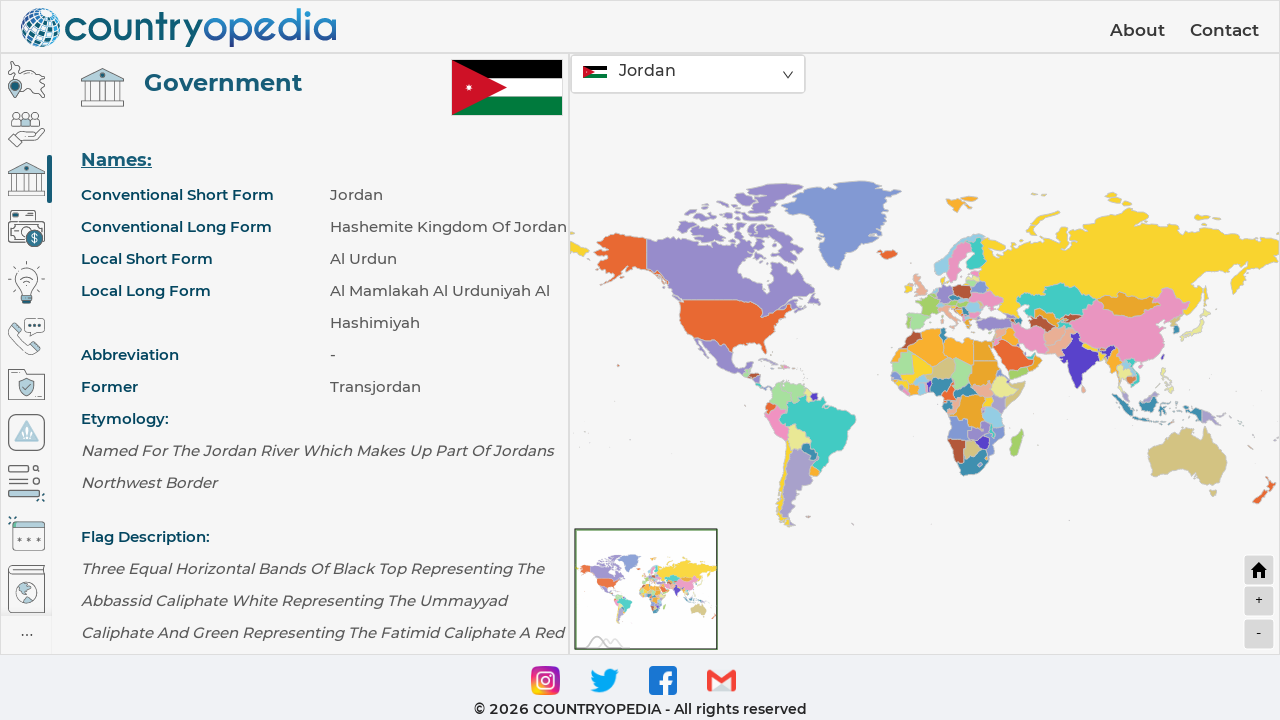

--- FILE ---
content_type: text/css; charset=utf-8
request_url: https://www.countryopedia.com/static/css/main.c9d1e48e.chunk.css
body_size: 509
content:
html{line-height:1.15;-ms-text-size-adjust:100%;-webkit-text-size-adjust:100%}h1{font-size:2em;margin:.67em 0}dl dl,dl ol,dl ul,ol dl,ul dl{margin:0}hr{box-sizing:initial;height:0}pre{font-family:monospace,monospace;font-size:1em}abbr[title]{text-decoration:underline;text-decoration:underline dotted}b,strong{font-weight:bolder}code,kbd,samp{font-family:monospace,monospace;font-size:1em}small{font-size:80%}button,input,select{margin:0}button{text-transform:none}[type=button],[type=reset],[type=submit],button{-webkit-appearance:button}fieldset{padding:.35em .75em .625em}progress{vertical-align:initial}select{text-transform:none}textarea{margin:0}[type=search]{-webkit-appearance:textfield;outline-offset:-2px}::-webkit-inner-spin-button,::-webkit-outer-spin-button{height:auto}::-webkit-input-placeholder{color:inherit;opacity:.54}::-webkit-search-decoration{-webkit-appearance:none}::-webkit-file-upload-button{-webkit-appearance:button;font:inherit}::-moz-focus-inner{border-style:none;padding:0}:-moz-focusring{outline:1px dotted ButtonText}:-moz-ui-invalid{box-shadow:none}details,dialog{display:block}dialog{background-color:#fff;border:solid;color:#000;height:-moz-fit-content;height:-webkit-fit-content;height:fit-content;left:0;margin:auto;padding:1em;position:absolute;right:0;width:-moz-fit-content;width:-webkit-fit-content;width:fit-content}dialog:not([open]){display:none}summary{display:list-item}@font-face{font-family:Montserrat-SemiBold;src:url(/static/media/Montserrat-SemiBold.c641dbee.ttf) format("truetype")}@font-face{font-family:Montserrat-Regular;src:url(/static/media/Montserrat-Regular.ee653992.ttf) format("truetype")}@font-face{font-family:Montserrat-Medium;src:url(/static/media/Montserrat-Medium.c8b6e083.ttf) format("truetype")}@font-face{font-family:Montserrat-Bold;src:url(/static/media/Montserrat-Bold.ade91f47.ttf) format("truetype")}code{font-family:Montserrat-Regular,source-code-pro,Menlo,Monaco,Consolas,"Courier New",monospace}
/*# sourceMappingURL=main.c9d1e48e.chunk.css.map */

--- FILE ---
content_type: image/svg+xml
request_url: https://www.countryopedia.com/static/media/Military%20and%20Security.782eefdd.svg
body_size: 392
content:
<svg xmlns="http://www.w3.org/2000/svg" viewBox="0 0 326.53 271.13">
  <defs>
    <style>.cls-1{fill:#549ab569;}.cls-2{fill:#666;}</style>
  </defs>
  <title>Military and Security</title>
  <g id="Layer_2" data-name="Layer 2">
    <g id="Capa_1" data-name="Capa 1">
      <path class="cls-1" d="M98.76,141.68c0,64.17,55.49,90.88,64.51,90.88s64.51-26.71,64.51-90.88v-34.2a270.26,270.26,0,0,1-64.51-27.36,261.75,261.75,0,0,1-64.51,27.36v34.2Z"/>
      <path class="cls-2" d="M4,271.13a4,4,0,0,1-4-4V4A4,4,0,0,1,4,0H143.62a4,4,0,0,1,3.52,2.12l21,39.43H322.54a4,4,0,0,1,4,4v221.6a4,4,0,0,1-4,4Zm4-8H318.54V49.54H165.71a4,4,0,0,1-3.52-2.12L141.22,8H8Z"/>
      <path class="cls-2" d="M103.09,35.69a4,4,0,1,1,0-8h.16a4,4,0,1,1,0,8Z"/>
      <path class="cls-2" d="M31.69,35.69a4,4,0,0,1,0-8h51.5a4,4,0,1,1,0,8Z"/>
      <path class="cls-2" d="M163.27,236.56c-5.39,0-22.19-6.61-38.43-22.52-13.72-13.44-30.08-36.91-30.08-72.36v-34.2a4,4,0,0,1,2.94-3.85,257,257,0,0,0,63.53-26.95,4,4,0,0,1,4.07,0,268,268,0,0,0,63.53,26.95,4,4,0,0,1,2.94,3.85v34.2c0,35.45-16.35,58.92-30.07,72.36C185.46,230,168.65,236.56,163.27,236.56Zm-1.49-151a263.1,263.1,0,0,1-56.88,24.28l-2.15.64v31.16c0,32.26,14.7,53.7,27,66,14.54,14.51,29.6,20.44,33.15,20.85l.35,0,.34,0c3.56-.41,18.62-6.34,33.15-20.85,12.33-12.31,27-33.75,27-66V110.52l-2.14-.64A275.07,275.07,0,0,1,164.75,85.6l-1.48-.85Z"/>
      <path class="cls-2" d="M151.74,183.23a3.92,3.92,0,0,1-2.82-1.17l-22.75-22.74a4,4,0,0,1,0-5.65,4,4,0,0,1,5.65,0l19.92,19.92,43-43a4,4,0,1,1,5.65,5.65l-45.79,45.79A4,4,0,0,1,151.74,183.23Z"/>
      <path class="cls-2" d="M244.06,243.43a4,4,0,1,1,0-8h.16a4,4,0,1,1,0,8Z"/>
      <path class="cls-2" d="M264.11,243.43a4,4,0,0,1,0-8h30.73a4,4,0,0,1,0,8Z"/>
    </g>
  </g>
</svg>

--- FILE ---
content_type: image/svg+xml
request_url: https://www.countryopedia.com/static/media/Most%20Visited%20Sites.8b14f523.svg
body_size: 474
content:
<svg xmlns="http://www.w3.org/2000/svg" viewBox="0 0 262.49 261.99">
  <defs>
    <style>.cls-1{fill:#175d78;stroke:#666;stroke-miterlimit:10;stroke-width:2px;}.cls-2{fill:#549ab569;}.cls-3{fill:#666;}</style>
  </defs>
  <title>Most Visited Sites</title>
  <g id="Layer_2" data-name="Layer 2">
    <g id="Capa_1" data-name="Capa 1">
      <g id="effect">
        <path class="cls-1" d="M201,251.85l13.72-13.72,6.86,6.86-13.72,13.72Z"/>
        <path class="cls-1" d="M240.49,212.41l13.72-13.73,6.86,6.86-13.72,13.73Z"/>
        <path class="cls-1" d="M240.48,246.86l6.87-6.86,13.72,13.72-6.86,6.86Z"/>
      </g>
      <g id="color">
        <path class="cls-2" d="M213.3,223h-199a9.7,9.7,0,0,1-9.7-9.7V189a9.71,9.71,0,0,1,9.7-9.71h199A9.7,9.7,0,0,1,223,189V213.3A9.7,9.7,0,0,1,213.3,223Z"/>
      </g>
      <g id="regular">
        <path class="cls-3" d="M196.32,43.27A21.64,21.64,0,1,1,218,21.63,21.67,21.67,0,0,1,196.32,43.27Zm0-34a12.34,12.34,0,1,0,12.33,12.33A12.35,12.35,0,0,0,196.32,9.3Z"/>
        <rect class="cls-3" x="211.77" y="35.16" width="9.3" height="13.27" transform="translate(33.83 165.26) rotate(-45)"/>
        <path class="cls-3" d="M14.35,53A14.37,14.37,0,0,1,0,38.62V14.35A14.37,14.37,0,0,1,14.35,0H135.66A14.37,14.37,0,0,1,150,14.35V38.62A14.37,14.37,0,0,1,135.66,53Zm0-43.67a5.06,5.06,0,0,0-5,5V38.62a5.06,5.06,0,0,0,5,5.05H135.66a5.06,5.06,0,0,0,5.06-5.05V14.35a5.06,5.06,0,0,0-5.06-5Z"/>
        <path class="cls-3" d="M14.35,227.65A14.37,14.37,0,0,1,0,213.3V189a14.37,14.37,0,0,1,14.35-14.36h199A14.37,14.37,0,0,1,227.65,189V213.3a14.36,14.36,0,0,1-14.35,14.35Zm0-43.67a5.06,5.06,0,0,0-5,5.06V213.3a5.06,5.06,0,0,0,5,5.06h199a5.06,5.06,0,0,0,5-5.06V189a5.06,5.06,0,0,0-5-5.06Z"/>
        <rect class="cls-3" x="7.28" y="97.05" width="135.46" height="9.3"/>
        <rect class="cls-3" x="7.28" y="126.16" width="135.46" height="9.3"/>
        <path class="cls-3" d="M201.17,140.31a26.49,26.49,0,1,1,26.48-26.48A26.52,26.52,0,0,1,201.17,140.31Zm0-43.67a17.19,17.19,0,1,0,17.18,17.19A17.21,17.21,0,0,0,201.17,96.64Z"/>
      </g>
    </g>
  </g>
</svg>

--- FILE ---
content_type: image/svg+xml
request_url: https://www.countryopedia.com/static/media/Links.da6d9708.svg
body_size: 415
content:
<svg xmlns="http://www.w3.org/2000/svg" viewBox="0 0 291.25 277.38">
  <defs>
    <style>.cls-1{fill:#549ab569;}.cls-2{fill:#66bfa1;}.cls-3{fill:#175d78;stroke:#666;stroke-miterlimit:10;stroke-width:2px;}.cls-4{fill:#666;}</style>
  </defs>
  <title>Links</title>
  <g id="Layer_2" data-name="Layer 2">
    <g id="Capa_1" data-name="Capa 1">
      <path class="cls-1" d="M287.7,69V91.14H38.26V69A22.24,22.24,0,0,1,60.43,46.8h205.1A22.24,22.24,0,0,1,287.7,69Z"/>
      <path class="cls-2" d="M85.38,46.8H60.43A22.24,22.24,0,0,0,38.26,69V91.14h25V69A22.24,22.24,0,0,1,85.38,46.8Z"/>
      <path class="cls-3" d="M3.38,9.25l7.84-7.84L26.9,17.09l-7.84,7.84Z"/>
      <path class="cls-3" d="M1.41,62.16,17.09,46.49l7.84,7.84L9.25,70Z"/>
      <path class="cls-3" d="M46.49,17.1,62.17,1.42,70,9.26,54.33,24.93Z"/>
      <path class="cls-4" d="M60.67,277.38a25.51,25.51,0,0,1-25.49-25.49V69A25.52,25.52,0,0,1,60.67,43.48H265.76A25.53,25.53,0,0,1,291.25,69V251.89a25.52,25.52,0,0,1-25.49,25.49ZM41.81,251.89a18.88,18.88,0,0,0,18.86,18.86H265.76a18.88,18.88,0,0,0,18.86-18.86V94.46H41.81ZM60.67,50.11A18.88,18.88,0,0,0,41.81,69V87.83H284.62V69a18.88,18.88,0,0,0-18.86-18.86Z"/>
      <rect class="cls-4" x="87.84" y="170.98" width="6.63" height="34.34"/>
      <rect class="cls-4" x="73.97" y="184.84" width="34.35" height="6.63" transform="translate(-81.87 70.78) rotate(-30)"/>
      <rect class="cls-4" x="87.83" y="171.01" width="6.63" height="34.35" transform="translate(-117.4 173.03) rotate(-60)"/>
      <rect class="cls-4" x="159.9" y="170.98" width="6.63" height="34.34"/>
      <rect class="cls-4" x="146.03" y="184.84" width="34.35" height="6.63" transform="translate(-72.21 106.81) rotate(-30)"/>
      <rect class="cls-4" x="159.9" y="171.01" width="6.63" height="34.35" transform="translate(-81.36 235.45) rotate(-60)"/>
      <rect class="cls-4" x="237.5" y="170.98" width="6.63" height="34.34"/>
      <rect class="cls-4" x="223.63" y="184.85" width="34.35" height="6.63" transform="translate(-61.82 145.62) rotate(-30)"/>
      <rect class="cls-4" x="237.51" y="171.01" width="6.63" height="34.35" transform="translate(-42.56 302.66) rotate(-60)"/>
    </g>
  </g>
</svg>

--- FILE ---
content_type: image/svg+xml
request_url: https://www.countryopedia.com/static/media/Transnational%20issues.91627251.svg
body_size: 785
content:
<svg xmlns="http://www.w3.org/2000/svg" viewBox="0 0 337.73 337.73">
  <defs>
    <style>.cls-1{fill:#549ab569;}.cls-2{fill:#666;}.cls-3{fill:#fff;}</style>
  </defs>
  <title>Asset 6</title>
  <g id="Layer_2" data-name="Layer 2">
    <g id="Capa_1" data-name="Capa 1">
      <polygon class="cls-1" points="169.43 69.15 67.04 243.44 271.83 243.44 169.43 69.15"/>
      <g id="Filled_Outline" data-name="Filled Outline">
        <path class="cls-2" d="M264.56,0H73.18A73.26,73.26,0,0,0,0,73.18V264.56a73.26,73.26,0,0,0,73.18,73.17H264.56a73.25,73.25,0,0,0,73.17-73.17V73.18A73.26,73.26,0,0,0,264.56,0Zm61.92,264.56a62,62,0,0,1-61.92,61.92H73.18a62,62,0,0,1-61.92-61.92V73.18A62,62,0,0,1,73.18,11.26H264.56a62,62,0,0,1,61.92,61.92Z"/>
      </g>
      <path class="cls-1" d="M58.58,239.5c1.49-3,2.82-6.06,4.48-8.95q23.26-40.7,46.65-81.32,24-41.68,48.16-83.31c1.38-2.39,2.7-4.85,5.27-6.2,1.22-.64,2.53-1.1,3.8-1.65h3.84l1.86.41a9,9,0,0,1,6.15,4.22c5.32,8.89,10.65,17.77,15.83,26.73q38.16,66.16,76.23,132.36c2.55,4.44,5,8.94,7.44,13.44.74,1.38,1.32,2.84,2,4.27v2.94a14.5,14.5,0,0,1-2.81,6.18c-2.1,2.47-4.56,4.09-8,4.08-8.13,0-16.25.12-24.38.2-2.44,0-4.88.11-7.32.17H101.11c-.48,0-1-.12-1.45-.12-10.08-.1-20.16-.25-30.24-.25-3.46,0-5.93-1.6-8-4.07a14.47,14.47,0,0,1-2.8-6.19ZM169.75,73.2l-.64,0-96,166.22H265.71Z"/>
      <path class="cls-3" d="M159.35,148.68c.33-7.84,1.14-15.55,4.32-22.8a25.22,25.22,0,0,1,3.38-5.61c3.79-4.67,9.6-4.17,12.74,1a41.57,41.57,0,0,1,4.83,12.32,70.71,70.71,0,0,1,.62,27c-1.82,11.73-5.35,23-9,34.27A16,16,0,0,1,175,197.7c-.5.91-1,2-2.26,2s-1.69-1.08-2.1-2a39.46,39.46,0,0,1-1.63-4.19,228.49,228.49,0,0,1-8.37-32.31C160,157.05,159.77,152.85,159.35,148.68Z"/>
      <path class="cls-3" d="M184.39,217.55A11.22,11.22,0,0,1,173,229.14a11.61,11.61,0,1,1,.08-23.21C179.7,206.1,184.43,210.86,184.39,217.55Z"/>
      <path class="cls-3" d="M145.69,195.58v1.36c0,4.17.18,9.28-1.37,13.19-.06.16-.16.34-.32.37a.53.53,0,0,1-.36-.13c-2-1.43-3.21-3.56-4.53-5.58-1.64-2.52-3.26-5.07-4.75-7.68a66,66,0,0,1-6.72-14.85c-1.55-5.53-2.29-11.18-.91-16.87.5-2.06,1.64-4.41,3.89-4.93,2.7-.61,5.14,1.54,6.7,3.47,4.36,5.42,6.33,12.39,7.37,19.27A87,87,0,0,1,145.69,195.58Z"/>
      <path class="cls-3" d="M147.07,229.19c-3.85,0-7.59-3.59-7.62-7.3s3.89-7.48,7.53-7.43a7.37,7.37,0,0,1,.09,14.73Z"/>
      <path class="cls-3" d="M202.18,195.58v1.36c0,4.17-.18,9.28,1.37,13.19.06.16.16.34.32.37a.53.53,0,0,0,.36-.13c2-1.43,3.21-3.56,4.53-5.58,1.64-2.52,3.26-5.07,4.75-7.68a66,66,0,0,0,6.72-14.85c1.55-5.53,2.29-11.18.91-16.87-.5-2.06-1.64-4.41-3.89-4.93-2.7-.61-5.14,1.54-6.7,3.47-4.36,5.42-6.33,12.39-7.37,19.27A87,87,0,0,0,202.18,195.58Z"/>
      <path class="cls-3" d="M200.8,229.19c3.85,0,7.59-3.59,7.62-7.3s-3.89-7.48-7.53-7.43a7.37,7.37,0,0,0-.09,14.73Z"/>
    </g>
  </g>
</svg>

--- FILE ---
content_type: image/svg+xml
request_url: https://www.countryopedia.com/static/media/People.02af703e.svg
body_size: 969
content:
<svg xmlns="http://www.w3.org/2000/svg" viewBox="0 0 344.45 339.1">
  <defs>
    <style>.cls-1{fill:#549ab569;}.cls-2{fill:#666;}</style>
  </defs>
  <title>Asset 1</title>
  <g id="Layer_2" data-name="Layer 2">
    <g id="Capa_1" data-name="Capa 1">
      <path class="cls-1" d="M147.2,65.47a29.38,29.38,0,0,0-26.57,29.24V126a9.78,9.78,0,0,0,9.78,9.78h67.07a9.78,9.78,0,0,0,9.78-9.78V94.71a29.38,29.38,0,0,0-26.61-29.24"/>
      <path class="cls-2" d="M84.43,339.1A4.12,4.12,0,0,1,81.57,338L1.28,261.51a4.14,4.14,0,0,1-.12-5.87l47.47-49.28a4.14,4.14,0,0,1,5.91-.1L66.6,218l1.85-2.59a96.66,96.66,0,0,1,17.29-18.57C99.42,185.62,114.68,180,131.11,180a77.11,77.11,0,0,1,20.51,2.88,114.46,114.46,0,0,0,30.5,4.06h54.47a22.51,22.51,0,0,1,17.61,7.84,22.92,22.92,0,0,1,2.35,3.36l1.78,3.07,41.42-41a25.28,25.28,0,0,1,18-7.43l1.4,0A29,29,0,0,1,337,160.25c9.43,8.7,9.93,20.92,1.26,31.12l-55.84,65.69a43.53,43.53,0,0,1-8.26,7.49l-.14.1c-8.64,5.52-19.58,8.32-32.51,8.32H158.67a152,152,0,0,0-17.46,1l-15.13,1.7,8.26,8a4.18,4.18,0,0,1,.08,5.92l-47,48.24A4.1,4.1,0,0,1,84.43,339.1ZM10,258.38l74.3,70.76,41.29-42.37L51.73,215.08Zm121-70.15c-14.38,0-27.85,5-40,15a88.26,88.26,0,0,0-17,18.73l-1.28,1.9,45.71,44.36,21.89-2.45a159.24,159.24,0,0,1,18.4-1.07h82.86c11.26,0,20.65-2.34,27.93-6.94l.1-.07a34.48,34.48,0,0,0,6.56-6L332,186c5.71-6.72,5.5-14.06-.56-19.66a20.52,20.52,0,0,0-13.57-5.27,16.89,16.89,0,0,0-12.23,5L260,211.15l0,1.1a25.56,25.56,0,0,1-5.83,15.84,22.84,22.84,0,0,1-17.79,7.83H189a4.15,4.15,0,0,1,0-8.29h47.41c4.78,0,8.75-1.69,11.47-4.9a17.7,17.7,0,0,0,3.88-11.33c0-7.81-4.74-16.21-15.13-16.21H182.12a122.75,122.75,0,0,1-32.71-4.36A69.11,69.11,0,0,0,131,188.23Z"/>
      <path class="cls-2" d="M160.86,235.94a4.13,4.13,0,0,1-4-3.2l-.06-.27a4.12,4.12,0,0,1,3.08-5,4.33,4.33,0,0,1,1-.11,4.12,4.12,0,0,1,4,3.2l.07.29a4.15,4.15,0,0,1-3.09,5A4.33,4.33,0,0,1,160.86,235.94Z"/>
      <path class="cls-2" d="M217,139.74a13.75,13.75,0,0,1-8.17-2.67l-1.61-1.17-1.61,1.17a13.77,13.77,0,0,1-8.17,2.67H130.41a13.75,13.75,0,0,1-8.17-2.67l-1.61-1.17L119,137.07a13.77,13.77,0,0,1-8.17,2.67H43.78a13.94,13.94,0,0,1-13.92-13.93V94.54A33.31,33.31,0,0,1,48,64.71l3-1.56-2.18-2.63a37,37,0,1,1,56.91,0l-2.18,2.63,3,1.56a33.43,33.43,0,0,1,11.78,10.1l2.22,3.06,2.22-3.06a33.3,33.3,0,0,1,11.77-10.1l3-1.56-2.18-2.63a37,37,0,1,1,56.91,0l-2.18,2.63,3,1.56A33.4,33.4,0,0,1,205,74.8l2.22,3.06,2.21-3.06a33.4,33.4,0,0,1,11.78-10.09l3-1.56-2.18-2.63a37,37,0,1,1,56.92,0l-2.18,2.63,3,1.56A33.3,33.3,0,0,1,298,94.54v31.27a14,14,0,0,1-13.93,13.93Zm15.18-70A25.13,25.13,0,0,0,211.4,94.54v31.27a5.65,5.65,0,0,0,5.64,5.64H284.1a5.65,5.65,0,0,0,5.64-5.64V94.54A25.13,25.13,0,0,0,268.92,69.7l-.9-.16-.81.41a36.78,36.78,0,0,1-33.28,0l-.81-.41Zm-86.63,0a25.13,25.13,0,0,0-20.82,24.84v31.27a5.65,5.65,0,0,0,5.64,5.64h67.07a5.64,5.64,0,0,0,5.63-5.64V94.54A25.12,25.12,0,0,0,182.29,69.7l-.89-.16-.81.41a36.8,36.8,0,0,1-33.29,0l-.81-.41ZM59,69.7A25.13,25.13,0,0,0,38.14,94.54v31.27a5.65,5.65,0,0,0,5.64,5.64h67.07a5.65,5.65,0,0,0,5.64-5.64V94.54A25.13,25.13,0,0,0,95.66,69.7l-.89-.16L94,70a36.8,36.8,0,0,1-33.29,0l-.81-.41ZM250.57,8.29A28.68,28.68,0,1,0,279.25,37,28.47,28.47,0,0,0,250.57,8.29Zm-86.63,0A28.68,28.68,0,1,0,192.62,37,28.7,28.7,0,0,0,163.94,8.29Zm-86.63,0A28.68,28.68,0,1,0,106,37,28.7,28.7,0,0,0,77.31,8.29Z"/>
    </g>
  </g>
</svg>

--- FILE ---
content_type: image/svg+xml
request_url: https://www.countryopedia.com/static/media/Communication.00ab5016.svg
body_size: 920
content:
<svg xmlns="http://www.w3.org/2000/svg" viewBox="0 0 336.86 336.86">
  <defs>
    <style>.cls-1{fill:#549ab569;}.cls-2{fill:#175d78;}.cls-3{fill:#666;}</style>
  </defs>
  <title>Communication</title>
  <g id="Layer_2" data-name="Layer 2">
    <g id="Capa_1" data-name="Capa 1">
      <path class="cls-1" d="M72.8,51l41.77,41.77a20.2,20.2,0,0,1,.58,28l-13.86,15.06L32.53,67,42,53.62A20.2,20.2,0,0,1,72.8,51Z"/>
      <path class="cls-1" d="M244.08,222.3l41.77,41.76a20.19,20.19,0,0,1-2.61,30.75l-13.42,9.51-68.76-68.76,15.07-13.85A20.2,20.2,0,0,1,244.08,222.3Z"/>
      <path class="cls-2" d="M210.77,67.07A11.88,11.88,0,1,1,198.89,55.2,11.88,11.88,0,0,1,210.77,67.07Z"/>
      <path class="cls-2" d="M295.87,67.07A11.88,11.88,0,1,1,284,55.2,11.88,11.88,0,0,1,295.87,67.07Z"/>
      <path class="cls-2" d="M253.32,67.07A11.88,11.88,0,1,1,241.44,55.2,11.88,11.88,0,0,1,253.32,67.07Z"/>
      <path class="cls-3" d="M207.56,336.86l-2.21,0a67.82,67.82,0,0,1-40.72-15.1c-4.37-3.52-8.52-6.93-12.33-10.11a3.07,3.07,0,0,1-.39-4.32,3.06,3.06,0,0,1,4.32-.38c3.84,3.2,8,6.58,12.24,10a62.43,62.43,0,0,0,39.05,13.71,61.74,61.74,0,0,0,35.87-11.36l21.7-15.38L201,239.81l-8.19,7.54a17.81,17.81,0,0,1-12.08,4.7,17.58,17.58,0,0,1-10.47-3.41,377.94,377.94,0,0,1-82-82,17.83,17.83,0,0,1,1.3-22.55l7.53-8.19L32.94,71.77,17.55,93.48a62.37,62.37,0,0,0,2.36,74.91A983.79,983.79,0,0,0,140.85,293.84a3.07,3.07,0,0,1,.3,4.32,3.06,3.06,0,0,1-2.31,1.06,3.09,3.09,0,0,1-2-.75A990.66,990.66,0,0,1,15.13,172.24a68.26,68.26,0,0,1-2.58-82.31l27-38.09a23.21,23.21,0,0,1,17-9.72c.65-.06,1.31-.08,2-.08A23.07,23.07,0,0,1,75,48.85l41.77,41.77a23.19,23.19,0,0,1,.67,32.18L94,148.22A11.7,11.7,0,0,0,93.17,163a372.12,372.12,0,0,0,80.68,80.68,11.56,11.56,0,0,0,6.86,2.24,11.7,11.7,0,0,0,7.93-3.09l25.42-23.39a23.2,23.2,0,0,1,32.18.67L288,261.9a23.25,23.25,0,0,1-3,35.42l-38.09,27A67.81,67.81,0,0,1,207.56,336.86Zm22.22-117.42A17,17,0,0,0,218.21,224L205.5,235.66l64.67,64.67,11.31-8A17.1,17.1,0,0,0,288.13,274l-.88-3.37-4.91,4.9a3,3,0,0,1-2.16.9,3.06,3.06,0,0,1-2.17-5.23l5.31-5.31-9.54-9.54-5.31,5.31a3.06,3.06,0,0,1-5.23-2.17,3,3,0,0,1,.89-2.16l5.32-5.32-9.54-9.54-5.32,5.31a3.06,3.06,0,1,1-4.33-4.33l5.31-5.31L246,228.58l-5.31,5.31a3.07,3.07,0,0,1-4.34-4.34l5.41-5.4-1.87-1.38A17,17,0,0,0,229.78,219.44ZM58.53,48.17c-.48,0-1,0-1.45.06a17,17,0,0,0-12.53,7.16l-8,11.31,64.67,64.67,11.7-12.72a17.09,17.09,0,0,0-.49-23.7L100.15,82.7l-5,5a3.07,3.07,0,1,1-4.34-4.34l5-5-9.54-9.54-5,5a3.06,3.06,0,0,1-4.33-4.33l5-5L70.63,53.18A17,17,0,0,0,58.53,48.17Z"/>
      <path class="cls-3" d="M199.81,168a3.07,3.07,0,0,1-3-3.68l6.28-30.63H183.3A37.32,37.32,0,0,1,146,96.44V37.28A37.32,37.32,0,0,1,183.3,0h68.24a3.07,3.07,0,0,1,0,6.13H183.3a31.18,31.18,0,0,0-31.15,31.15V96.44a31.18,31.18,0,0,0,31.15,31.14h23.53a3.07,3.07,0,0,1,3,3.68l-5.74,28,60.7-31.36a3,3,0,0,1,1.41-.35h33.38a31.18,31.18,0,0,0,31.14-31.14V37.28A31.18,31.18,0,0,0,299.59,6.13h-27.8a3.07,3.07,0,1,1,0-6.13h27.8a37.32,37.32,0,0,1,37.27,37.28V96.44a37.31,37.31,0,0,1-37.27,37.27H267l-65.74,34A3,3,0,0,1,199.81,168Z"/>
      <path class="cls-3" d="M198.89,82a14.94,14.94,0,1,1,14.94-14.94A15,15,0,0,1,198.89,82Zm0-23.75a8.81,8.81,0,1,0,8.81,8.81A8.83,8.83,0,0,0,198.89,58.26Z"/>
      <path class="cls-3" d="M284,82a14.94,14.94,0,1,1,14.94-14.94A15,15,0,0,1,284,82Zm0-23.75a8.81,8.81,0,1,0,8.81,8.81A8.82,8.82,0,0,0,284,58.26Z"/>
      <path class="cls-3" d="M241.44,82a14.94,14.94,0,1,1,14.94-14.94A15,15,0,0,1,241.44,82Zm0-23.75a8.81,8.81,0,1,0,8.81,8.81A8.82,8.82,0,0,0,241.44,58.26Z"/>
    </g>
  </g>
</svg>

--- FILE ---
content_type: image/svg+xml
request_url: https://www.countryopedia.com/static/media/Economy.ff0daea7.svg
body_size: 1611
content:
<svg xmlns="http://www.w3.org/2000/svg" viewBox="0 0 324.93 322.71">
  <defs>
    <style>.cls-1{fill:#175d78;}.cls-2{fill:none;stroke:#666;stroke-miterlimit:10;stroke-width:8px;}.cls-3{fill:#549ab569;}.cls-4{fill:#666;}.cls-5{fill:#fff;}</style>
  </defs>
  <title>Economy</title>
  <g id="Layer_2" data-name="Layer 2">
    <g id="Capa_1" data-name="Capa 1">
      <path class="cls-1" d="M51.9,57a7.42,7.42,0,0,1-7.41-7.41V35.87a7.42,7.42,0,0,1,7.41-7.41H79.84a7.42,7.42,0,0,1,7.4,7.41v13.7A7.41,7.41,0,0,1,79.84,57Z"/>
      <path class="cls-2" d="M49.39,59.53a8.73,8.73,0,0,1-8.73-8.73V34.64a8.74,8.74,0,0,1,8.73-8.73h33a8.75,8.75,0,0,1,8.74,8.73V50.8a8.72,8.72,0,0,1-8.74,8.73Z"/>
      <circle class="cls-1" cx="232.36" cy="246.33" r="72.95" transform="translate(-84.14 366.74) rotate(-67.5)"/>
      <circle class="cls-3" cx="232.36" cy="246.33" r="72.5"/>
      <path class="cls-4" d="M240.5,90a3.89,3.89,0,0,1-3.88-3.89V21.68A13.93,13.93,0,0,0,222.7,7.77H41.07A13.93,13.93,0,0,0,27.16,21.68v64.4a3.89,3.89,0,1,1-7.77,0V21.68A21.7,21.7,0,0,1,41.07,0H222.7a21.71,21.71,0,0,1,21.69,21.68v64.4A3.89,3.89,0,0,1,240.5,90Z"/>
      <path class="cls-4" d="M240.5,89.52a3.44,3.44,0,0,1-3.43-3.44V21.68A14.38,14.38,0,0,0,222.7,7.32H41.07A14.37,14.37,0,0,0,26.71,21.68v64.4a3.44,3.44,0,0,1-6.88,0V21.68A21.26,21.26,0,0,1,41.07.45H222.7a21.26,21.26,0,0,1,21.24,21.23v64.4A3.44,3.44,0,0,1,240.5,89.52Z"/>
      <path class="cls-4" d="M157.41,49.63a3.89,3.89,0,1,1,0-7.77h61.43a3.89,3.89,0,0,1,0,7.77Z"/>
      <path class="cls-4" d="M157.41,49.18a3.44,3.44,0,1,1,0-6.88h61.43a3.44,3.44,0,0,1,0,6.88Z"/>
      <path class="cls-4" d="M175.1,32.37a3.89,3.89,0,0,1,0-7.77h43.74a3.89,3.89,0,0,1,0,7.77Z"/>
      <path class="cls-4" d="M175.1,31.92a3.44,3.44,0,1,1,0-6.88h43.74a3.44,3.44,0,0,1,0,6.88Z"/>
      <path class="cls-4" d="M313.08,277.44a3.89,3.89,0,0,1-2.52-6.85,18.66,18.66,0,0,0,6.6-14.24V123.93a18.68,18.68,0,0,0-18.66-18.67H98.14a3.89,3.89,0,0,1,0-7.77H298.5a26.46,26.46,0,0,1,26.43,26.43V256.35a26.44,26.44,0,0,1-9.34,20.17A3.9,3.9,0,0,1,313.08,277.44Z"/>
      <path class="cls-4" d="M313.08,277a3.46,3.46,0,0,1-2.63-1.21,3.45,3.45,0,0,1,.4-4.85,19.09,19.09,0,0,0,6.76-14.58V123.93a19.14,19.14,0,0,0-19.11-19.12H98.14a3.44,3.44,0,0,1,0-6.87H298.5a26,26,0,0,1,26,26V256.35a26,26,0,0,1-9.18,19.83A3.47,3.47,0,0,1,313.08,277Z"/>
      <path class="cls-4" d="M26.43,282.78A26.46,26.46,0,0,1,0,256.35V123.92A26.46,26.46,0,0,1,26.43,97.49H82a3.89,3.89,0,1,1,0,7.77H26.43A18.68,18.68,0,0,0,7.77,123.92V256.35A18.68,18.68,0,0,0,26.43,275H150.82a3.89,3.89,0,0,1,0,7.77Z"/>
      <path class="cls-4" d="M26.43,282.34a26,26,0,0,1-26-26V123.92a26,26,0,0,1,26-26H82a3.44,3.44,0,1,1,0,6.87H26.43A19.14,19.14,0,0,0,7.32,123.92V256.35a19.13,19.13,0,0,0,19.11,19.11H150.82a3.44,3.44,0,0,1,0,6.88Z"/>
      <path class="cls-4" d="M59.88,259.86a3.89,3.89,0,0,1-3.43-5.71,20.34,20.34,0,0,0,2.4-9.64,20.6,20.6,0,0,0-20.57-20.57,20.31,20.31,0,0,0-9.64,2.4,4,4,0,0,1-1.83.45,3.87,3.87,0,0,1-3.88-3.88V157.37a3.87,3.87,0,0,1,3.88-3.88,3.87,3.87,0,0,1,1.83.45,20.31,20.31,0,0,0,9.64,2.4,20.6,20.6,0,0,0,20.57-20.57,20.31,20.31,0,0,0-2.4-9.64,3.88,3.88,0,0,1,3.43-5.71H265.05a3.88,3.88,0,0,1,3.43,5.71,20.31,20.31,0,0,0-2.4,9.64,20.6,20.6,0,0,0,20.57,20.57,20.31,20.31,0,0,0,9.64-2.4,3.88,3.88,0,0,1,1.83-.46,4,4,0,0,1,2,.56,3.9,3.9,0,0,1,1.88,3.33V189a3.89,3.89,0,0,1-7.77,0V163.1l-1.19.28a28.34,28.34,0,0,1-34-34l.28-1.19H65.61l.27,1.19a28,28,0,0,1,.74,6.39,28.38,28.38,0,0,1-28.34,28.34,28.75,28.75,0,0,1-6.4-.73l-1.18-.28v54.07l1.18-.27a28.31,28.31,0,0,1,34,34l-.27,1.19H144a3.89,3.89,0,0,1,0,7.77Z"/>
      <path class="cls-4" d="M59.88,259.41a3.44,3.44,0,0,1-3-5.05,20.72,20.72,0,0,0,2.45-9.85,21,21,0,0,0-21-21,20.81,20.81,0,0,0-9.85,2.45,3.41,3.41,0,0,1-1.62.4,3.47,3.47,0,0,1-1.77-.49,3.43,3.43,0,0,1-1.67-2.94V157.37A3.43,3.43,0,0,1,25,154.43a3.39,3.39,0,0,1,3.39-.09,20.81,20.81,0,0,0,9.85,2.45,21,21,0,0,0,21-21,20.69,20.69,0,0,0-2.45-9.85,3.43,3.43,0,0,1,3-5H265.05a3.43,3.43,0,0,1,3,5,20.76,20.76,0,0,0-2.45,9.86,21,21,0,0,0,21,21,20.69,20.69,0,0,0,9.85-2.45,3.53,3.53,0,0,1,1.62-.4,3.43,3.43,0,0,1,3.43,3.44V189a3.44,3.44,0,1,1-6.87,0V162.54l-1.74.4a27.88,27.88,0,0,1-33.46-33.46l.4-1.74H65.05l.4,1.74A27.88,27.88,0,0,1,32,162.94l-1.74-.4v55.2l1.74-.4A27.88,27.88,0,0,1,65.45,250.8l-.4,1.74h79a3.44,3.44,0,1,1,0,6.87Z"/>
      <path class="cls-4" d="M148.27,236.43a3.69,3.69,0,0,1-1.23-.2,48.6,48.6,0,1,1,57.45-70.5,3.89,3.89,0,0,1-3.35,5.84,3.92,3.92,0,0,1-3.37-1.93,41,41,0,0,0-35.31-20.32,40.83,40.83,0,0,0-13,79.54,3.89,3.89,0,0,1-1.24,7.57Z"/>
      <path class="cls-4" d="M148.27,236a3.41,3.41,0,0,1-1.09-.18A48.16,48.16,0,1,1,204.1,166a3.44,3.44,0,0,1-1.24,4.7,3.37,3.37,0,0,1-1.72.47,3.46,3.46,0,0,1-3-1.71,41.45,41.45,0,0,0-35.7-20.54,41.28,41.28,0,0,0-13.1,80.42,3.44,3.44,0,0,1-1.09,6.7Z"/>
      <path class="cls-4" d="M57.76,184.47a3.89,3.89,0,0,1,0-7.77H94.45a3.89,3.89,0,0,1,0,7.77Z"/>
      <path class="cls-4" d="M57.76,184a3.44,3.44,0,0,1,0-6.87H94.45a3.44,3.44,0,0,1,0,6.87Z"/>
      <path class="cls-4" d="M232.36,322.71a76.38,76.38,0,1,1,76.39-76.38A76.46,76.46,0,0,1,232.36,322.71Zm0-145A68.61,68.61,0,1,0,301,246.33,68.69,68.69,0,0,0,232.36,177.72Z"/>
      <path class="cls-4" d="M232.36,322.26a75.94,75.94,0,1,1,75.94-75.93A76,76,0,0,1,232.36,322.26Zm0-145a69.06,69.06,0,1,0,69.06,69.06A69.14,69.14,0,0,0,232.36,177.27Z"/>
      <path class="cls-5" d="M232.36,290.56a4.09,4.09,0,0,1-4.08-4.09v-3.53l-1.46-.28c-12-2.23-20.69-11.49-20.69-22a4.09,4.09,0,0,1,8.17,0c0,5.94,4.69,11.34,11.67,13.44l2.31.69V246l-1.46-.27c-12-2.23-20.69-11.49-20.69-22s8.7-19.8,20.69-22l1.46-.27v-3.54a4.09,4.09,0,0,1,8.17,0v3.54l1.46.27c12,2.23,20.68,11.5,20.68,22a4.08,4.08,0,0,1-8.16,0c0-6-4.59-11.3-11.68-13.44l-2.3-.69v28.74l1.46.28c12,2.23,20.68,11.49,20.68,22s-8.7,19.8-20.68,22l-1.46.28v3.53A4.09,4.09,0,0,1,232.36,290.56Zm4.09-15.8,2.3-.69c7-2.1,11.68-7.5,11.68-13.44s-4.69-11.33-11.68-13.43l-2.3-.7ZM226,210.28c-7,2.1-11.67,7.5-11.67,13.44S218.88,235,226,237.16l2.31.69V209.59Z"/>
    </g>
  </g>
</svg>

--- FILE ---
content_type: image/svg+xml
request_url: https://www.countryopedia.com/static/media/Geography.70d877b9.svg
body_size: 2205
content:
<svg xmlns="http://www.w3.org/2000/svg" viewBox="0 0 371.53 371.53">
  <defs>
    <style>.cls-1{fill:#549ab569;}.cls-2{fill:#175d78;}.cls-3{fill:#666;}</style>
  </defs>
  <title>Asset 9</title>
  <g id="Layer_2" data-name="Layer 2">
    <g id="Capa_1" data-name="Capa 1">
      <path class="cls-1" d="M137.24,251.76a66.1,66.1,0,0,1-10,35l-12.74,20.32L79.8,362.58a10.93,10.93,0,0,1-18.57,0L13.8,286.76a66,66,0,0,1,38.52-98.63,63.8,63.8,0,0,1,17.47-2.37h1.45a66.07,66.07,0,0,1,66,66Z"/>
      <circle class="cls-2" cx="70.51" cy="252.49" r="42.46"/>
      <path class="cls-3" d="M70.51,299.5a47,47,0,1,1,47-47A47.07,47.07,0,0,1,70.51,299.5Zm0-84.92a37.91,37.91,0,1,0,37.92,37.91A38,38,0,0,0,70.51,214.58Z"/>
      <path class="cls-3" d="M70.51,298.74a46.25,46.25,0,1,1,46.26-46.25A46.31,46.31,0,0,1,70.51,298.74Zm0-84.92a38.67,38.67,0,1,0,38.67,38.67A38.71,38.71,0,0,0,70.51,213.82Z"/>
      <path class="cls-3" d="M351.72,371.53a19.85,19.85,0,0,1-16.12-8.29l-14.06-19.7a34.66,34.66,0,0,0-28.13-14.47H271.67A40.4,40.4,0,0,1,234,303a34.74,34.74,0,0,0-32.36-22.42,34.37,34.37,0,0,0-24.44,10.12l-7.87,7.87a41.85,41.85,0,0,1-29.79,12.34h-23L83,364.61a14.74,14.74,0,0,1-25,0L10.61,288.75A69.72,69.72,0,0,1,47.14,185.82l1.46-.5.07-1.55A82,82,0,0,1,64.75,138.6,9.85,9.85,0,0,0,51,124.8L35.18,136.63A22,22,0,0,1,0,119v-3.61A21.93,21.93,0,0,1,7.92,98.54L26.67,82.91a20.47,20.47,0,0,0,7-19.74L24.55,17.74A14.82,14.82,0,0,1,39.09,0h.76A14.85,14.85,0,0,1,52.72,7.48l14.1,24.66A20.49,20.49,0,0,0,84.59,42.46h9.92a28.33,28.33,0,0,1,25.33,41l-4.53,9.06A43.87,43.87,0,0,0,110.7,112a9.29,9.29,0,0,0,9.28,9.28h.7a9.41,9.41,0,0,0,5.54-1.83C138,110.92,169.71,91,210,91c43.15,0,67.73,31.72,74.24,41.45l.67,1h23.14a30.43,30.43,0,0,1,21.68,9l2.46,2.45a22.9,22.9,0,0,0,16.32,6.76h7.07a15.93,15.93,0,0,1,0,31.85h-10c-10.43,0-19.7,6.82-22.05,16.23A17.48,17.48,0,0,0,323,204v.34l.1.32c.88,2.91,9.65,10.93,37,22.49a18.83,18.83,0,0,1,3.08,33l-20.36,13.58a17.14,17.14,0,0,0-4.22,24.56l29,38.68a19.92,19.92,0,0,1,4,11.88v2.91A19.84,19.84,0,0,1,351.72,371.53ZM201.65,273a42.35,42.35,0,0,1,39.46,27.34,32.8,32.8,0,0,0,30.56,21.19h21.74a42.21,42.21,0,0,1,34.29,17.64l14.07,19.7A12.23,12.23,0,0,0,364,351.72v-2.91a12.3,12.3,0,0,0-2.45-7.33l-29-38.67a24.75,24.75,0,0,1,6.07-35.44l20.37-13.57a11.25,11.25,0,0,0-1.83-19.71c-41.69-17.63-41.69-26.39-41.69-30.13a25.19,25.19,0,0,1,.79-6.08c3.23-12.94,15.32-22,29.4-22h10a8.34,8.34,0,0,0,0-16.68h-7.08a30.43,30.43,0,0,1-21.68-9l-2.45-2.45A22.9,22.9,0,0,0,308.08,141H280.63l-1.1-1.91a90.93,90.93,0,0,0-17.73-20.44c-10.59-9.17-28.17-20.11-51.77-20.11-39.15,0-70.63,20.71-79.35,27.05a17,17,0,0,1-10,3.28H120A16.87,16.87,0,0,1,103.12,112a51.48,51.48,0,0,1,5.41-22.91l4.53-9.06A20.75,20.75,0,0,0,94.51,50H84.59A28.13,28.13,0,0,1,60.24,35.9L46.14,11.23a7.27,7.27,0,0,0-6.29-3.65h-.76a7.25,7.25,0,0,0-7.24,7.24A6.86,6.86,0,0,0,32,16.27l9.08,45.41a28,28,0,0,1-9.55,27.06L12.77,104.37a14.33,14.33,0,0,0-5.19,11.06V119a14.41,14.41,0,0,0,23,11.53L46.4,118.74a17.43,17.43,0,0,1,24.41,24.41,73.85,73.85,0,0,0-14.35,37.27l-.27,2.92,2.89-.45A68.66,68.66,0,0,1,69.79,182h1.45a69.79,69.79,0,0,1,59.18,106.78l-9.09,14.54h18.22A34.37,34.37,0,0,0,164,293.17l7.87-7.87A41.85,41.85,0,0,1,201.65,273ZM69.79,189.56A62.19,62.19,0,0,0,17,284.72l47.41,75.86a7.31,7.31,0,0,0,12.13,0L124,284.72a62.19,62.19,0,0,0-52.75-95.16Z"/>
      <path class="cls-3" d="M351.72,370.77a19.09,19.09,0,0,1-15.5-8l-14.07-19.7a35.4,35.4,0,0,0-28.74-14.79H271.67a39.64,39.64,0,0,1-37-25.61,35.32,35.32,0,0,0-58-12.58L168.81,298a41.1,41.1,0,0,1-29.26,12.12H116.17l-33.8,54.1a14,14,0,0,1-23.71,0L11.25,288.34a69,69,0,0,1,36.13-101.8l2-.67.09-2.06a81.19,81.19,0,0,1,15.93-44.75,10.62,10.62,0,0,0-8.49-17,10.8,10.8,0,0,0-6.37,2.12L34.73,136a21.24,21.24,0,0,1-34-17v-3.61A21.16,21.16,0,0,1,8.4,99.12L27.16,83.49A21.21,21.21,0,0,0,34.38,63L25.3,17.59A13.42,13.42,0,0,1,25,14.82,14.08,14.08,0,0,1,39.09.76h.76A14.09,14.09,0,0,1,52.06,7.85l14.1,24.67a21.27,21.27,0,0,0,18.43,10.7h9.92a27.57,27.57,0,0,1,24.65,39.9l-4.53,9.06A44.64,44.64,0,0,0,109.94,112a10,10,0,0,0,10,10h.7a10.16,10.16,0,0,0,6-2c11.71-8.53,43.26-28.35,83.36-28.35,42.78,0,67.16,31.46,73.61,41.11l.9,1.35h23.54A29.71,29.71,0,0,1,329.23,143l2.45,2.45a23.67,23.67,0,0,0,16.86,7h7.07a15.17,15.17,0,0,1,0,30.33h-10c-10.77,0-20.35,7.07-22.78,16.8a18.14,18.14,0,0,0-.59,4.43v.45l.13.43c1.14,3.78,11.62,12.06,37.4,23a18.07,18.07,0,0,1,3,31.67l-20.36,13.58a17.91,17.91,0,0,0-4.4,25.65l29,38.68a19.12,19.12,0,0,1,3.81,11.42v2.91A19.08,19.08,0,0,1,351.72,370.77Zm-150.07-97a41.59,41.59,0,0,1,38.75,26.85,33.56,33.56,0,0,0,31.27,21.67h21.74a41.48,41.48,0,0,1,33.68,17.33l14.06,19.7a13,13,0,0,0,23.56-7.55v-2.91a13.09,13.09,0,0,0-2.6-7.78l-29-38.68A24,24,0,0,1,339,268l20.37-13.57a12,12,0,0,0-1.95-21C316.18,216,316.18,207.24,316.18,204a24.75,24.75,0,0,1,.76-5.9c3.15-12.6,14.94-21.39,28.67-21.39h10a9.1,9.1,0,0,0,0-18.2h-7.08a29.71,29.71,0,0,1-21.14-8.76l-2.45-2.45a23.66,23.66,0,0,0-16.86-7h-27l-.87-1.52a91.3,91.3,0,0,0-17.89-20.64c-10.69-9.26-28.44-20.3-52.27-20.3-39.38,0-71,20.82-79.8,27.2a16.19,16.19,0,0,1-9.55,3.13H120a16.12,16.12,0,0,1-16.1-16.1,50.8,50.8,0,0,1,5.32-22.57l4.53-9.06A21.5,21.5,0,0,0,94.51,49.28H84.59a27.39,27.39,0,0,1-23.7-13.75L46.8,10.86a8,8,0,0,0-6.95-4h-.76a8,8,0,0,0-8,8,7.65,7.65,0,0,0,.16,1.61l9.08,45.4A27.29,27.29,0,0,1,31,88.15L12.28,103.79a15.09,15.09,0,0,0-5.46,11.64V119a15.16,15.16,0,0,0,24.27,12.13l15.77-11.83A16.68,16.68,0,0,1,70.2,142.7a74.49,74.49,0,0,0-14.49,37.65l-.37,3.89,3.86-.6a68.35,68.35,0,0,1,10.59-.91h1.45a69,69,0,0,1,58.54,105.61L120,304.05h19.59a35.12,35.12,0,0,0,25-10.34l7.87-7.87A41.1,41.1,0,0,1,201.65,273.72ZM69.79,188.8A62.94,62.94,0,0,0,16.4,285.12L63.81,361a8.08,8.08,0,0,0,13.42,0l47.4-75.86A62.94,62.94,0,0,0,71.24,188.8Z"/>
      <path class="cls-3" d="M155.61,129.75c12.65-6.7,32.16-14.5,54.42-14.5a60,60,0,0,1,10.73,1l-1.66,7.4a52.55,52.55,0,0,0-9.07-.79c-20.66,0-38.9,7.29-50.76,13.57Z"/>
      <path class="cls-3" d="M242.25,133.89a61.58,61.58,0,0,0-7.58-4.83l3.3-6.84a68.16,68.16,0,0,1,9,5.74Z"/>
    </g>
  </g>
</svg>

--- FILE ---
content_type: image/svg+xml
request_url: https://www.countryopedia.com/static/media/Indices.8e29ad89.svg
body_size: 340
content:
<svg xmlns="http://www.w3.org/2000/svg" viewBox="0 0 237.32 278.42">
  <defs>
    <style>.cls-1{fill:red;stroke:#666;stroke-miterlimit:10;stroke-width:2px;}.cls-2{fill:red;}.cls-3{fill:#666;}</style>
  </defs>
  <title>Food</title>
  <g id="Layer_2" data-name="Layer 2">
    <g id="Capa_1" data-name="Capa 1">
      <path class="cls-1" d="M139.27,39.47h22v11h-22Z"/>
      <path class="cls-1" d="M76.07,39.47h22v11h-22Z"/>
      <path class="cls-1" d="M114.54,1h11V23h-11Z"/>
      <polygon class="cls-2" points="14.09 274.2 221.15 274.2 234.57 234.45 2.76 231.21 14.09 274.2"/>
      <circle class="cls-2" cx="118.66" cy="83.59" r="13.74"/>
      <path class="cls-3" d="M14.58,278.42A3.32,3.32,0,0,1,11.35,276L.1,232a3.19,3.19,0,0,1,.61-2.8A3.35,3.35,0,0,1,3.33,228H234a3.32,3.32,0,0,1,2.61,1.25,3.18,3.18,0,0,1,.6,2.79L226,276a3.29,3.29,0,0,1-3.21,2.46Zm2.58-6.49h203l9.61-37.48H7.57Z"/>
      <path class="cls-3" d="M2.76,227.46c0-64.45,53.08-118.9,115.9-118.9S234.57,163,234.57,227.46v.44l-6.49-.39v0c0-60.93-50.11-112.41-109.42-112.41S9.24,166.53,9.24,227.46v0l-6.48.39Z"/>
      <rect class="cls-3" x="115.42" y="97.08" width="6.49" height="11.98"/>
      <path class="cls-3" d="M118.66,100.57a17,17,0,1,1,17-17A17,17,0,0,1,118.66,100.57Zm0-27.48a10.5,10.5,0,1,0,10.5,10.5A10.51,10.51,0,0,0,118.66,73.09Z"/>
      <path class="cls-3" d="M194.89,197.23a57.06,57.06,0,0,0-52-52v-6.51a63.83,63.83,0,0,1,58.5,58.5Z"/>
      <polygon class="cls-3" points="2.76 234.45 2.76 231.21 2.76 227.96 234.57 227.96 234.57 234.45 2.76 234.45"/>
    </g>
  </g>
</svg>

--- FILE ---
content_type: application/javascript; charset=utf-8
request_url: https://www.countryopedia.com/static/js/main.512a9139.chunk.js
body_size: 68987
content:
/*! For license information please see main.512a9139.chunk.js.LICENSE.txt */
(this.webpackJsonpcountryopedia=this.webpackJsonpcountryopedia||[]).push([[0],{10:function(e,a,t){"use strict";t.d(a,"a",(function(){return p})),t.d(a,"d",(function(){return f})),t.d(a,"b",(function(){return h})),t.d(a,"c",(function(){return y}));var n,o,i=t(39),r=t(29),l=t(28),c=t(0),s=t.n(c),m=t(447),d={},u=Object(c.createContext)(d),p={PHONE:"PHONE",TABLET:"TABLET",SCREEN:"SCREEN",BIG_SCREEN:"BIG_SCREEN",MAX:"MAX"},b=(n={},Object(l.a)(n,p.PHONE,450),Object(l.a)(n,p.TABLET,900),Object(l.a)(n,p.SCREEN,1200),Object(l.a)(n,p.BIG_SCREEN,1601),n),v=Object.values(b).sort((function(e,a){return e-a})),g=(o={},Object(l.a)(o,p.PHONE,"(max-width: ".concat(b[p.PHONE],"px)")),Object(l.a)(o,p.TABLET,"(min-width: ".concat(b[p.PHONE]+1,"px) and (max-width: ").concat(b[p.TABLET],"px)")),Object(l.a)(o,p.SCREEN,"(min-width: ".concat(b[p.TABLET]+1,"px) and (max-width: ").concat(b[p.SCREEN],"px)")),Object(l.a)(o,p.BIG_SCREEN,"(min-width: ".concat(b[p.SCREEN]+1,"px) and (max-width: ").concat(b[p.BIG_SCREEN],"px)")),Object(l.a)(o,p.MAX,"(min-width: ".concat(b[p.BIG_SCREEN]+1,"px)")),o),h=function(e){var a=e.children,t=Object(c.useState)({}),n=Object(r.a)(t,2),o=n[0],l=n[1];Object(c.useEffect)((function(){var e={},a=Object.keys(g),t=!1,n=function(){var t=a.reduce((function(a,t){return a[t]=!(!e[t]||!e[t].matches),a}),{});l(t)};if(window&&window.matchMedia){var o={};a.forEach((function(a){"string"===typeof g[a]?(e[a]=window.matchMedia(g[a]),o[a]=e[a].matches):o[a]=!1})),l(o),t=!0,a.forEach((function(a){"string"===typeof g[a]&&e[a].addListener(n)}))}return function(){t&&a.forEach((function(a){"string"===typeof g[a]&&e[a].removeListener(n)}))}}),[]);var d=Object(m.a)(o,(function(e){return e})),p=Object(i.a)(Object(i.a)({},o),{},{currentQuery:d});return s.a.createElement(u.Provider,{value:p},a)};function f(){var e=Object(c.useContext)(u);if(e===d)throw new Error("useBreakpoint must be used within BreakpointProvider");return e}var y=function(e,a){return function(t){if(a){var n=v.indexOf(b[e]);if(e===p.PHONE){if(a===p.MAX)throw new Error("setMediaQuery got all ranges");return"@media (max-width: ".concat(b[a],"px) { ").concat(t," }")}return a===p.MAX?"@media (min-width: ".concat(v[n-1],"px) { ").concat(t," }"):"@media (min-width: ".concat(v[n-1],"px) (max-width: ").concat(b[a],"px) { ").concat(t," }")}return"@media ".concat(g[e]," { ").concat(t,"; }")}}},11:function(e,a,t){"use strict";t.d(a,"a",(function(){return v})),t.d(a,"c",(function(){return g})),t.d(a,"d",(function(){return y}));var n,o,i,r,l,c=t(25),s=t(8),m=t(134),d=(m.a.TabPane,Object(s.b)(n||(n=Object(c.a)(["\n  font-family: 'Montserrat-Bold', arial, sans-serif;\n"])))),u=Object(s.b)(o||(o=Object(c.a)(["\n  font-family: 'Montserrat-Medium', arial, sans-serif;\n"]))),p=Object(s.b)(i||(i=Object(c.a)(["\n  font-family: 'Montserrat-Regular', arial, sans-serif;\n"]))),b=Object(s.b)(r||(r=Object(c.a)(["\n  font-family: 'Montserrat-SemiBold', arial, sans-serif;\n"]))),v={black:"#ddddd",white:"#fff",background:"#f6f6f6",bg:"#175d78",lightBG:"#549ab569",polyHover:"#00ffb1",heatMapMin:"#c8e8f4",heatMapMax:"#034660",key:"#034660",value:"#279cd6",value2:"#ff7875",border:"#dddddd",tableText:"#222222",darkGrey:"#383838",lightGrey:"#595959",pieChart:["#7c7287","#ed89cb","#f3c677","#455bea","#89c9e3"],polygons:["#faa919","#e88bba","#fad119","#89c9e3","#482ec7","#8d81c7","#2b84a8","#9bcc59","#d0be75","#d4763b","#ac4725","#a098c7","#2ec7be","#e8e78b","#f087bc","#9fde95","#758fd0","#e8a78b","#e99d15","#e75a1e"]},g={navbarHeight:53,footerHeight:65},h=Object(s.a)(l||(l=Object(c.a)(["\n  html, body {\n    margin: 0px;\n  }\n  body {\n    background-color: ",";\n    font-family: 'Montserrat-Regular', arial, sans-serif !important;\n    height: auto;\n    margin: 0;\n  }\n  #root {\n    margin: 0px;\n  }\n  &::selection {\n    background: ","\n  }\n"])),v.background,v.value),f=(Object(s.c)(m.a).withConfig({displayName:"Appstyles__TabsStyled",componentId:"sc-1jd3z7f-0"})(["&& .ant-tabs-nav .ant-tabs-tab{margin:0;}"]),s.c.main.withConfig({displayName:"Appstyles__Main",componentId:"sc-1jd3z7f-1"})(["height:100vh;"])),y={fontStyleBold:d,fontStyleMedium:u,fontStyleRegular:p,fontStyleSemiBold:b};a.b={GlobalStyle:h,Main:f}},13:function(e,a,t){"use strict";t.d(a,"c",(function(){return c})),t.d(a,"a",(function(){return s})),t.d(a,"b",(function(){return m})),t.d(a,"d",(function(){return d})),t.d(a,"f",(function(){return u})),t.d(a,"h",(function(){return p})),t.d(a,"g",(function(){return b})),t.d(a,"e",(function(){return v}));var n=t(445),o=t(318),i=t(261),r=(t(446),t(444)),l=(t(67),t(4)),c=function(e){return Object(n.a)(l.f,(function(a){return a.name===e})).id},s=function(e){return Object(o.a)(e)?Math.round(e,2).toString().replace(/\B(?=(\d{3})+(?!\d))/g,","):e},m=function(e){return e.includes("_to_")?e.replace("_to_","-"):Object(i.a)(e)},d=function(e){return"string"===typeof e&&e.length>4?Object(i.a)(e):e},u=function(e){return l.f.find((function(a){return a.id===e}))?e:""},p=function(e){return Object.values(l.a).includes(e)?e:l.a.GEOGRAPHY},b=function(e){return l.c[e]?e:""},v=function(e){var a,t=arguments.length>1&&void 0!==arguments[1]?arguments[1]:[""];a=Object(r.a)(e,(function(e,a){return!t.includes(a)})),console.log("missing: ",Object.keys(a))}},131:function(e,a,t){"use strict";t.d(a,"a",(function(){return r}));var n=t(8),o=t(105),i=t(11),r=Object(n.c)(o.a).withConfig({displayName:"Button__StyledCloseButton",componentId:"sc-1756ghv-0"})([""," width:120px;height:40px;border-radius:5px;background-color:",";span{color:",";}:hover,:focus{border:2px solid ",";background-color:",";span{color:",";}:active{font-weight:700;}}"],i.d.fontStyleMedium,i.a.bg,i.a.white,i.a.bg,i.a.white,i.a.bg)},165:function(e,a,t){e.exports=t.p+"static/media/logo.616fa5ac.svg"},185:function(e,a,t){e.exports=t.p+"static/media/text.d2e41db6.svg"},190:function(e,a){e.exports="[data-uri]"},206:function(e,a,t){"use strict";t.d(a,"a",(function(){return o}));t(28),t(39);var n=t(0),o=function(e,a){var t=Object(n.useRef)(a);return Object(n.useEffect)((function(){t.current=e})),t.current}},217:function(e,a,t){e.exports=t.p+"static/media/male.adcf463a.svg"},218:function(e,a,t){e.exports=t.p+"static/media/female.e0e0d8c3.svg"},220:function(e,a,t){var n={"./Communication.svg":425,"./Consumption.svg":426,"./Economy.svg":427,"./Energy.svg":428,"./Food.svg":429,"./General.svg":430,"./Geography.svg":431,"./Government.svg":432,"./Indices.svg":433,"./Links.svg":434,"./Military and Security.svg":435,"./Most Visited Sites.svg":436,"./People.svg":437,"./Transnational issues.svg":438,"./female.svg":218,"./male.svg":217};function o(e){var a=i(e);return t(a)}function i(e){if(!t.o(n,e)){var a=new Error("Cannot find module '"+e+"'");throw a.code="MODULE_NOT_FOUND",a}return n[e]}o.keys=function(){return Object.keys(n)},o.resolve=i,e.exports=o,o.id=220},226:function(e,a,t){e.exports=t.p+"static/media/favicon.121d8e64.ico"},227:function(e,a){e.exports="[data-uri]"},228:function(e,a){e.exports="[data-uri]"},229:function(e,a){e.exports="[data-uri]"},230:function(e,a){e.exports="[data-uri]"},249:function(e,a){e.exports="[data-uri]"},250:function(e,a,t){e.exports=t.p+"static/media/worldbank.547d2272.svg"},251:function(e,a,t){e.exports=t.p+"static/media/wikipedia.b5ab6aeb.png"},252:function(e,a){e.exports="[data-uri]"},253:function(e){e.exports=JSON.parse('["01net.com","037hdmovie.com","104.com.tw","104.ua","11st.co.kr","123movies.la","1337x.to","15min.lt","163.com","1688.com","17ok.com","17track.net","1a.lv","1in.am","1plus1tv.ru","1tv.ge","1xbet.kz","20min.ch","21vek.by","220.lv","24.hu","24.kg","24chasa.bg","24h.com.vn","24livenewspaper.com","24sata.hr","2banh.vn","2dehands.be","2gis.kg","2gis.kz","2m.ma","360.cn","365online.com","444.hu","6.cn","6yka.com","720pizle.org","8am.af","91.com.vn","999.md","9gag.com","9jaflaver.com","A1on.mk","Aaiedu.hr","Aastocks.com","Aau.dk","Aau.edu.et","Abc.com.py","Abc.es","Abc.net.au","Abcnews.al","Abidjan.net","Abola.pt","Abs-cbn.com","Absa.co.za","Abv.bg","Academia.edu","Acbar.org","Accessbankplc.com","Actualite.cd","Actucameroun.com","Adaderana.lk","Aden-tm.net","Adjaranet.com","Admin.ch","Adomonline.com","Adreskaradag.com","Adressa.no","Adservio.ro","Adverts.ie","Afrigatenews.net","Afrikmag.com","Aftenposten.no","Aftonbladet.se","Agenciatributaria.es","Agenciatributaria.gob.es","Agenziaentrate.gov.it","Ahdath24.com","Ahlmasrnews.com","Aib.ie","Ainpedia.com","Ajapsozluk.com","Ajira.go.tz","Akhbarelyom.com","Akhbarona.com","Akipress.org","Akoam.net","Aksalser.com","Aksam.com.tr","Aktualne.cz","Akurat.co","Akwam.net","Al3omk.com","Aladdin.ie","Alanba.com.kw","Alarab.com","Alaraby.co.uk","Alayam.com","Alayam24.com","Alayyam.info","Albawabhnews.com","Albeu.com","Albiladpress.com","Alchourouk.com","Alfajertv.com","Algerie360.com","Alibaba.com","Aliexpress.com","Aliexpress.ru","Alintibaha.net","Alipay.com","Aliyun.com","Aljaras.com","Aljazair1.com","Allegro.pl","Allmovies.uz","Almaany.com","Almaghreb24.com","Almanar.com.lb","Almashhad-alyemeni.com","Almodon.com","Almshaheer-sd.com","Alnaharegypt.com","Alo.rs","Alodokter.com","Alpha.gr","Alqabas.com","Alquds.co.uk","Alrakoba.net","Alroya.om","Alrugaibfurniture.com","Alsat-m.tv","Alsolta.net","Alsudanalyoum.com","Alsumaria.tv","Altex.ro","Altibbi.com","Alwakeelnews.com","Alwasat.ly","Alwatanvoice.com","Amazon.ae","Amazon.ca","Amazon.co.jp","Amazon.co.uk","Amazon.com","Amazon.com.au","Amazon.com.br","Amazon.com.mx","Amazon.com.tr","Amazon.de","Amazon.es","Amazon.fr","Amazon.in","Amazon.it","Amazon.nl","Amazonaws.com","Ambebi.ge","Ameli.fr","Americanas.com.br","Amindi.ge","Aminoapps.com","Ammonnews.net","Anfaspress.com","Angonoticias.com","Anibis.ch","Annapurnapost.com","Ansa.it","Anses.gob.ar","Antaranews.com","Antel.com.uy","Anz.co.nz","Aol.com","Aoscdn.com","Aosna.af","Aparat.com","Apkpure.com","Aplus.mn","Apollo.lv","Apowersoft.com","Apowersoft.fr","Apple.com","Arab48.com","Arabi21.com","Arabiaweather.com","Arabtimesonline.com","Arenabg.ch","Argaam.com","Argentina.gob.ar","Ariananews.co","Aris.ge","Armfilm.co","Armlur.am","Arthasarokar.com","Aruba.it","Arukereso.hu","Aruodas.lt","Arzuw.news","As.com","Asb.by","Asb.co.nz","Ask.com","Asriran.com","Assawsana.com","Ato.gov.au","Au.dk","Au79nt5wic4x.com","Aub.edu.lb","Auckland.ac.nz","Auction.co.kr","Auto24.ee","Autobip.com","Autoclaim.in","Autodiler.me","Autoplius.lt","Autoscout24.ch","Autovit.ro","Av.by","Avaz.ba","Avito.ma","Awa2el.net","Axar.az","Azertag.az","Azet.sk","Azra.ba","B92.net","Baahrakhari.com","Babnet.net","Baccredomatic.com","Baghdadtoday.news","Bahrain.bh","Baidu.com","Baiscopelk.com","Baixaki.com.br","Baku.ws","Balkanweb.com","Bancaintesa.rs","Bancaribe.com.ve","Bancatlan.hn","Bancobai.ao","Bancobcr.com","Bancodevenezuela.com","Bancolafise.com.ni","Bancopopular.com","Bancoprovincia.com.ar","Bancounion.com.bo","Banesco.com","Banglanews24.com","Banglatribune.com","Bankaustria.at","Bankleumi.co.il","Bankmandiri.co.id","Bankmillennium.pl","Banpro.com.ni","Baomoi.com","Barbadostoday.bb","Bashgah.com","Baskino.me","Basnews.com","Bastillepost.com","Bau.edu.lb","Bayt.com","Bazar.bg","Bazos.cz","Bazos.sk","Bb.com.br","Bbbsports.com","Bbc.co.uk","Bbc.com","Bd-pratidin.com","Bd24live.com","Bdjobs.com","Bdnews24.com","Bdo.com.ph","Beforward.jp","Belgium.be","Benditofutbol.com","Besafemoris.mu","Bet365.com","Bet9ja.com","Betika.et","Betway.co.zm","Betway.com.gh","Bexio.com","Beytoote.com","Bezkriedy.sk","Bg-mamma.com","Bg.ac.rs","Bgeneral.com","Bharian.com.my","Bibd.com.bn","Big.az","Biggo.com.tw","Bikroy.com","Bild.de","Bilibili.com","Bilimland.kz","Bina.az","Bing.com","Bintjbeil.org","Biobiochile.cl","Biomedcentral.com","Birzeit.edu","Bishtarazyek.com","Bisonews.cd","Bitban.com","Biznakenya.com","Bizpati.com","Blackboard.com","Blic.rs","Blick.ch","Blitz.bg","Blizz.co.ug","Bljesak.info","Blocket.se","Blogfa.com","Blogger.com","Blogspot.com","Bluewin.ch","Blumarley.com","Bmf.gv.at","Bna.bh","Bna.com.ar","Bnb.com.bo","Bnc.com.ve","Bncr.fi.cr","Bni.co.id","Bni.mg","Bnpparibasfortis.be","Bnr.rw","Bnu.com.mo","Bnz.co.nz","Bocmacau.com","Bod.com.ve","Bol.com","Bolasport.com","Boldnews.al","Bolor-toli.com","Bombuj.tv","Bongacams.com","Booking.com","Bookwidgets.com","Bopp-obec.info","Borna.news","Bps.gub.uy","Brela.go.tz","Briefly.co.za","Brilio.net","Brou.com.uy","Bs.to","Bseducativo.com","Bsmu.by","Bspu.by","Bt.dk","Bt.gob.ve","Btl.gov.il","Btrl.ro","Bukalapak.com","Business-cambodia.com","Business.com.tm","Businessnews.com.tn","Businessweekly.com.tw","Busticket4.me","Buzzsenegal.com","Bwiza.com","Caf.fr","Cafef.vn","Caixa.gov.br","Caixabank.es","Caliente.mx","Cameroon-info.net","Camerounweb.com","Canada.ca","Canadanepal.com","Canadapost.ca","Canalplus-afrique.com","Car.gr","Carnet.hr","Carousell.com","Cars.bg","Carsales.com.au","Cas.sk","Cashu.com","Cazin.net","Cbc.ca","Ccm.net","Cda.pl","Cdiscount.com","Cdm.me","Cdn.com.do","Cdrmedios.com","Ceibal.edu.uy","Celebritiesbuzz.com.gh","Cemaco.com","Ceneo.pl","Centar.mk","Centralasia.media","Centrum.cz","Centrum.sk","Centrum24.pl","Ch3plus.com","Channelnewsasia.com","Chapintv.com","Chase.com","Chaturbate.com","Chd4.com","Checkout.com","Chegg.com","Chicv.com","China.com.cn","Chip.de","Chosun.com","Chouftv.ma","Chronicle.co.zw","Cima4u.io","Cinecalidad.is","Cinecalidad.to","Cinerama.uz","Cipc.co.za","Cisco.com","Citadele.lv","Citinewsroom.com","Citizentv.co.ke","Clarin.com","Clasificadosonline.com","Classlifestyle.com","Club-k.net","Clubic.com","Cmjornal.pt","Cna.com.tw","Cnbc.com","Cnbcindonesia.com","Cnblogs.com","Cnn.com","Cnnindonesia.com","Cnps.cm","Co.ba","Cobcreditunion.com","Coccoc.com","Colombiamegusta.com","Comisariavirtual.cl","Commbank.com.au","Commentcamarche.net","Companieshouse.gov.uk","Comparis.ch","Computrabajo.com.co","Confidencial.com.ni","Consultant.ru","Coolblue.be","Coolicias.ao","Copart.com","Corotos.com.do","Correiokianda.info","Correios.com.br","Corriere.it","Coursera.org","Covid19.gob.sv","Cra-arc.gc.ca","Craigslist.org","Credit-agricole.fr","Creditsafeuk.com","Cretalive.gr","Crhoy.com","Critica.com.pa","Crnobelo.com","Cronio.sv","Crowd1.com","Crystalbet.com","Csdn.net","Csfd.cz","Cube.mo","Cuevana3.io","Cvonline.lt","Cyberctm.com","Cyberleninka.ru","Czc.cz","Cztorrent.net","Daft.ie","Dagbladet.no","Dagospia.com","Dailyinqilab.com","Dailymail.co.uk","Dailymotion.com","Dailypost.ng","Dailytrust.com.ng","Dailyxing.com","Dainikonline.com","Dakaractu.com","Dakarbuzz.net","Dalfak.com","Danas.rs","Danishbits.org","Dantri.com.vn","Dap-news.com","Daraz.com.bd","Daraz.lk","Daraz.pk","Daryn.online","Daryo.uz","Dasaran.am","Daum.net","Davivienda.com","Dawn.com","Dawnnews.tv","Day.az","Dba.dk","Dbs.com.sg","Dcard.tw","Dcfever.com","Dcnepal.com","Deal.by","Dedeman.ro","Deepl.com","Defimedia.info","Dek-d.com","Delfino.cr","Dennikn.sk","Depor.com","Derstandard.at","Desdeparaguay.com","Detik.com","Deviantart.com","Dexonline.ro","Dgii.gov.do","Dhl.de","Diaforetiko.gr","Dialog.lk","Diario1.com","Diariolibre.com","Diaspordc.com","Dica.gov.mm","Diepresse.com","Difi.no","Digi24.ro","Digikala.com","Digisport.ro","Dikaiologitika.gr","Dim.gov.az","Dir.bg","Discuss.com.hk","Districomp.com.uy","Divar.ir","Divinepraises.org","Divxfilmeonline.org","Djmwanga.com","Dlsite.com","Dltv.ac.th","Dmm.co.jp","Dn.se","Dnb.lv","Dnb.no","Dnevnik.bg","Dnevnik.hr","Dnevnik.ru","Donanimhaber.com","Donga.com","Donya-e-eqtesad.com","Doomovie-hd.com","Doramy.club","Dostor.org","Doubleclick.net","Dr.dk","Dramacool.movie","Dramanice.movie","Draugiem.lv","Drcbusiness.com","Dream.co.id","Dreamjob.ma","Drom.ru","Dropbox.com","Dstv.com","Dtu.dk","Dubizzle.com","Duckduckgo.com","Dumpert.nl","Dunyabelli.com","Dunyanews.tv","Duolingo.com","E-albania.al","E-ams.at","E-dostavka.by","E-klase.lv","E-taxes.gov.az","E.gov.kw","E24.no","Eastday.com","Eba.gov.tr","Ebay-kleinanzeigen.de","Ebay.at","Ebay.ca","Ebay.co.uk","Ebay.com","Ebay.com.au","Ebay.de","Ebay.es","Ebay.fr","Ebay.ie","Ebay.it","Ebssw.kr","Echoroukonline.com","Econtent.edu.mn","Ecosia.org","Ecsw.ir","Ecuavisa.com","Edh.tw","Editorialmanager.com","Edmodo.com","Edu.gov.kg","Edu.ro","Educarriere.ci","Eduka.lt","Edunet.bh","Edvgerial.az","Ega.go.tz","Egov.kz","Egybest.network","Egybest.ninja","Egybest.xyz","Eju.tv","Eki.ee","Ekool.eu","Eksisozluk.com","El19digital.com","Elamwal.com","Elbalad.news","Elbilad.net","Elblog.com","Elbocon.pe","Elbotola.com","Elcaribe.com.do","Elcat.kg","Elcomercio.com","Elcomercio.pe","Elconfidencial.com","Eldeber.com.bo","Eldiario.es","Eldorar.com","Elektrum.lv","Elespectador.com","Elgenero.com","Elgrafico.com","Elheraldo.hn","Elisa.fi","Elitetorrent.nl","Elkhadra.com","Ellegirl.ru","Elliberal.com.ar","Ellitoral.com","Elmogaz.com","Elmundo.cr","Elmundo.es","Elnacional.com","Elnashra.com","Elnuevodia.com","Elnuevodiario.com.do","Elobservador.com.uy","Elpais.com","Elpais.com.uy","Elperuano.pe","Elsalvador.com","Elsalvadortimes.com","Elsevier.com","Elsiglo.com.pa","Elte.hu","Eltiempo.com","Elu24.ee","Eluniversal.com.mx","Eluniverso.com","Elwatannews.com","Elyamnelaraby.com","Elzmannews.com","Emag.bg","Emag.hu","Emag.ro","Email.cz","Emalls.ir","Emapamokos.lt","Emedia.sn","Emisorasunidas.com","Emofid.com","Emol.com","Emploi.ci","Emploidakar.com","Encuentra24.com","Enimerotiko.gr","Ennaharonline.com","Ensonhaber.com","Eon.tv","Epaslaugos.lt","Epicgames.com","Epirusonline.gr","Eretikos.gr","Err.ee","Escolavirtual.pt","Esi.uz","Espreso.rs","Etisalat.ae","Etnet.com.hk","Etsy.com","Ettoday.net","Eurobank.gr","Euronews.com","Euroweeklynews.com","Expat-dakar.com","Express.pk","Expressen.se","Expresstabloid.ba","Eyny.com","Facebook.com","Factjo.com","Facturaelectronica.cr","Fakaza.com","Falabella.com","Falabella.com.co","Falabella.com.pe","Fanabc.com","Fandom.com","Farfeshplus.com","Farmashop.com.uy","Fast.com","Fazenda.gov.br","Fb.ru","Fc2.com","Feebee.com.tw","Fehobmasr.com","Feide.no","Femina.mk","Fgov.be","Fighttime.ru","Filebase.ws","Filehorse.com","Filelist.io","Filimo.com","Filma24.ac","Filmeserialeonline.org","Filmix.co","Filmweb.pl","Fio.cz","Firefiles.org","Firstcitizenstt.com","Fisc.md","Fitshaker.sk","Five88.net","Fjala.al","Flashscore.com","Flipkart.com","Fnb.co.za","Focus.de","Fokus.mk","Folha.uol.com.br","Fonctionpublique.gouv.ci","Food.tmall.com","Force.com","Foreca.fi","France24.com","Free.fr","Freefilm.to","Freemail.hu","Freepik.com","Freepik.es","Freevideo.cz","Freshdesk.com","Freshnewsasia.com","Friv.com","Frognews.bg","Frontapp.com","Fullhdfilmizlesene.com","Funclub.rw","Galsen221.com","Gamepedia.com","Gamer.com.tw","Garant.ru","Gazeta.pl","Gazeta.uz","Gazetaexpress.com","Gazetatema.net","Gazzetta.gr","Gazzettadelsud.it","Gcloud.live","Gds.it","Geek.hr","Gencat.cat","Geosaitebi.net","Gestion.pe","Gestiondocumental.gob.ec","Get-express-vpn.com","Ghafla.com","Ghanaweb.com","Ghgossip.com","Ghpage.com","Gisher.org","Gismeteo.by","Gismeteo.kz","Gismeteo.lt","Gismeteo.lv","Gismeteo.md","Gismeteo.ru","Gismeteo.ua","Gistreel.com","Github.com","Gitmind.com","Gittigidiyor.com","Giveme5.co","Gjirafa.com","Gjirafa50.com","Globes.co.il","Globo.com","Gmanetwork.com","Gmarket.co.kr","Gmx.at","Gmx.net","Go.com","Gofounders.net","Gogo.mn","Gogoanime.video","Gol.mk","Gome.com.cn","Goody25.com","Google.ae","Google.al","Google.am","Google.at","Google.az","Google.ba","Google.be","Google.bg","Google.bs","Google.by","Google.ca","Google.cd","Google.ch","Google.ci","Google.cl","Google.cm","Google.cn","Google.co.ao","Google.co.bw","Google.co.cr","Google.co.id","Google.co.il","Google.co.in","Google.co.jp","Google.co.ke","Google.co.kr","Google.co.ma","Google.co.nz","Google.co.th","Google.co.tz","Google.co.ug","Google.co.uk","Google.co.uz","Google.co.ve","Google.co.za","Google.co.zm","Google.co.zw","Google.com","Google.com.af","Google.com.ar","Google.com.au","Google.com.bd","Google.com.bh","Google.com.bn","Google.com.bo","Google.com.br","Google.com.co","Google.com.do","Google.com.ec","Google.com.eg","Google.com.et","Google.com.gh","Google.com.gt","Google.com.hk","Google.com.jm","Google.com.kh","Google.com.kw","Google.com.lb","Google.com.ly","Google.com.mm","Google.com.mx","Google.com.my","Google.com.ng","Google.com.ni","Google.com.np","Google.com.om","Google.com.pa","Google.com.pe","Google.com.ph","Google.com.pk","Google.com.pr","Google.com.py","Google.com.qa","Google.com.sa","Google.com.sg","Google.com.sv","Google.com.tn","Google.com.tr","Google.com.tw","Google.com.ua","Google.com.uy","Google.com.vn","Google.cz","Google.de","Google.dk","Google.dz","Google.ee","Google.es","Google.fi","Google.fr","Google.ge","Google.gr","Google.hn","Google.hr","Google.hu","Google.ie","Google.iq","Google.it","Google.jo","Google.kg","Google.kz","Google.lk","Google.lt","Google.lv","Google.md","Google.me","Google.mg","Google.mk","Google.mn","Google.mu","Google.nl","Google.no","Google.pl","Google.ps","Google.pt","Google.ro","Google.rs","Google.ru","Google.rw","Google.se","Google.sk","Google.sn","Google.tm","Google.tn","Google.tt","Googlevideo.com","Goojara.ch","Gorod.lv","Gossiplankanews.com","Goud.ma","Gov.am","Gov.bw","Gov.hr","Gov.hu","Gov.md","Gov.ro","Gov.uz","Grammarly.com","Graphic.com.gh","Grid.id","Gridoto.com","Grupobancolombia.com","Gsp.ro","Guardian.co.tt","Guatemala.com","Guatemaladigital.com","Gulf-times.com","Gulfnews.com","Gumtree.co.za","Gumtree.com.au","Gumtree.pl","Gva.es","Gytcontinental.com.gt","Haaretz.co.il","Haber7.com","Haberler.com","Haberturk.com","Haberzamani.com","Hacienda.go.cr","Halooglasi.com","Hamariweb.com","Hamrakura.com","Hamropatro.com","Hangseng.com","Hao123.com","Haqqin.az","Hardees.qa","Hardwarezone.com.sg","Hawaaworld.com","Hbogo.cz","Hdfcbank.com","Hdsaprevodom.com","Helms.edu.af","Hemnet.se","Hendyla.com","Herald.co.zw","Hercegovina.info","Hesport.com","Hespress.com","Hh.kz","Hh.ru","Hibob.com","Hindawi.com","Hirufm.lk","Hirunews.lk","Hitsa.ee","Hitta.se","Hk01.com","Hket.com","Hkgolden.com","Hlavnespravy.sk","Hln.be","Hltv.org","Hnonline.sk","Homegate.ch","Horjun.tv","Hotmart.com","Hotnews.ro","Howwebiz.ug","Hoy.com.do","Hoy.com.py","Hraparak.am","Hs.fi","Hsbc.com.hk","Huanqiu.com","Hulu.com","Hurriyet.com.tr","Hvg.hu","Hw.ac.uk","I.ua","I3investor.com","Icicibank.com","Idealista.com","Idn889.com","Idnes.cz","Idns889.com","Idntimes.com","Idokep.hu","Idukay.net","Iefimerida.gr","Iess.gob.ec","Igihe.com","Igizmo.it","Iharare.com","Ikco.ir","Ikman.lk","Ikon.mn","Illuminaija.com","Ilmatieteenlaitos.fi","Ilmeteo.it","Iltalehti.fi","Imdb.com","Imedinews.ge","Imgur.com","Immobilienscout24.de","Immoweb.be","Imovies.cc","Impots.cm","In.gr","In4s.net","Inbox.lv","Independent.co.uk","Independent.ie","Index-education.net","Index.hr","Index.hu","Indiamart.com","Indiansinkuwait.com","Indosport.com","Inecobank.am","Infobae.com","Infomaniak.com","Infop.hn","Informer.rs","Ing.nl","Ingatlan.com","Ingresso-minsa.com","Inps.it","Inquirer.net","Inside.news","Instructure.com","Interia.pl","Interpals.net","Interpressnews.ge","Intoday.in","Inven.co.kr","Inyarwanda.com","Iol.co.za","Iol.pt","Ipma.pt","Iqiyi.com","Iqoption.com","Irembo.gov.rw","Irrawaddy.com","Is.fi","Itau.com.br","Itau.com.py","Itaulink.com.uy","Itslearning.com","Ittefaq.com.bd","Ivi.ru","Jagonews24.com","Jamaica-gleaner.com","Jamaicaobserver.com","Jamiiforums.com","Jamnews.com","Jamstockex.com","Janaboli.com","Janatasamachar.com","Jang.com.pk","Jarir.com","Jauns.lv","Jawadsarwary.com","Jd.com","Jeuneafrique.com","Jianshu.com","Jkforum.net","Jn.pt","Jncb.com","Job.kg","Jobcentrebrunei.gov.bn","Jobinfocamer.com","Jobinrwanda.com","Jobnet.com.mm","Jobstreet.com.my","Joemonster.org","Jollibeedelivery.qa","Joox.com","Jordanzad.com","Jpnn.com","Jrj.com.cn","Ju.edu.jo","Jugantor.com","Jumia.co.ke","Jumpcloud.com","Juntadeandalucia.es","Jut.su","Jutarnji.hr","Jvpnews.com","K24tv.co.ke","Kabar.kg","Kaidee.com","Kajgana.com","Kakaku.com","Kakao.com","Kaktus.media","Kalerkantho.com","Kallxo.com","Kamenjar.com","Kampucheathmey.com","Kapanlagi.com","Kapitalis.com","Kapook.com","Kardan.edu.af","Kaskus.co.id","Kaspi.kz","Kasvyksta.lt","Kauppalehti.fi","Kb.cz","Kbzbank.com","Kech24.com","Kela.fi","Kenh14.vn","Kenyamoja.com","Kenyans.co.ke","Khabarhub.com","Khabarnama.net","Khaberni.com","Khaleejtimes.com","Khmer24.com","Khmerload.com","Khmerpress.news","Khtahmar.com","Kicb.net","Kickstarter.com","Kigalitoday.com","Kijiji.ca","Kinobar.cc","Kinodevice.net","Kinogo.by","Kinogo.zone","Kinohit.uz","Kinokrad.co","Kinopoisk.ru","Kinozal.tv","Kisstvshow.to","Kitaphana.net","Kiwibank.co.nz","Kizlarsoruyor.com","Klankosova.tv","Klikbca.com","Knust.edu.gh","Koaci.com","Koha.net","Kohsantepheapdaily.com.kh","Kolesa.kz","Kompas.com","Kompas.tv","Kompasiana.com","Koshionline.com","Kp.by","Kp.md","Kp.ru","Kra.go.ke","Krone.at","Krsu.edu.kg","Ksp.co.il","Ku.dk","Kuantokusta.pt","Kufar.by","Kuleuven.be","Kumparan.com","Kun.uz","Kundalik.com","Kundelik.kz","Kupujemprodajem.com","Kurdiu.org","Kurir.mk","Kurir.rs","Kv.ee","La-razon.com","Labanquepostale.fr","Labour.gov.za","Ladbible.com","Laestrella.com.pa","Laiguana.tv","Lajmi.net","Lalafo.az","Lalafo.kg","Laleggepertutti.it","Lanacion.com.py","Lankacnews.com","Lankadeepa.lk","Lankasri.com","Laodong.vn","Lapagina.com.sv","Lapatilla.com","Laprensa.com.ni","Laprensa.hn","Laprensagrafica.com","Lapsi.al","Larepublica.net","Larepublica.pe","Larousse.fr","Latercera.com","Latribuna.hn","Latvija.lv","Lavanguardia.com","Lbcgroup.tv","Le360.ma","Lebanon-lotto.com","Lebanon24.com","Lebanondebate.com","Lebanonfiles.com","Lectio.dk","Lefigaro.fr","Legalinfo.mn","Legit.ng","Lelscan-vf.com","Lemauricien.com","Lemonde.fr","Lenkino.org","Lent.az","Lenta.ru","Leparisien.fr","Leral.net","Leroymerlin.pt","Leroymerlin.ru","Lesiteinfo.com","Lex.uz","Lexilogos.com","Lexpress.mu","Leya.com","Lhv.ee","Liberal.gr","Libero.it","Libertatea.ro","Librus.pl","Liepajniekiem.lv","Lifie.lk","Lifo.gr","Light-dark.net","Lightdl.xyz","Lihkg.com","Lindaikejisblog.com","Line.me","Linfodrome.com","Linkedin.com","Liputan6.com","List.am","Listindiario.com","Littlebaypublishers.com","Live.com","Livechatinc.com","Livejasmin.com","Livejournal.com","Liverpool.com.mx","Loi.com.uy","Lokaantar.com","Lokpath.com","Longdo.com","Looktv.mn","Lostiempos.com","Lotterypost.com","Lowyat.net","Lragir.am","Lrt.lt","Lrytas.lt","Lsm.lv","Ltn.com.tw","Lu.lv","Lu.se","Luluhypermarket.com","Lun.com","Lusakatimes.com","M-arabi.com","Maannews.net","Mabanque.bnpparibas","Mabumbe.com","Macro.com.ar","Madiafrika.com","Magazineluiza.com.br","Magyarorszag.hu","Maib.md","Mail.bg","Mail.ee","Mail.ru","Mak.ac.ug","Makeleio.gr","Makler.md","Mako.co.il","Makro.co.za","Malaysiagazette.com","Malaysiakini.com","Mall.cz","Mama.cn","Mamul.am","Manganelo.com","Manithan.com","Manodienynas.lt","Manoramaonline.com","Manpower.gov.kw","Manpower.gov.om","Mapy.cz","Marca.com","Markiza.sk","Marktplaats.nl","Mashina.kg","Masrawy.com","Mathrubhumi.com","Matininfos.net","Mawdoo3.com","Maybank2u.com.my","Mbank.pl","Mbc.net","Mcf.org.mm","Meb.gov.tr","Mec.gov.py","Med.tn","Medee.mn","Medi1tv.com","Mediabay.uz","Mediacongo.net","Mediafire.com","Medium.com","Megogo.net","Mehdi.net","Mehnat.uz","Mehrnews.com","Memurlar.net","Mep.go.cr","Mercadolibre.cl","Mercadolibre.com","Mercadolibre.com.ar","Mercadolibre.com.co","Mercadolibre.com.ec","Mercadolibre.com.mx","Mercadolibre.com.pe","Mercadolibre.com.uy","Mercadolibre.com.ve","Mercadolivre.com.br","Mercadopago.com.ar","Mercadopago.com.uy","Mercantilbanco.com","Mercari.com","Merdeka.com","Merojax.tv","Merrjep.al","Mes.gov.ge","Messenger.com","Metbuat.az","Meteo.gr","Metropoles.com","Mgronline.com","Mh.gob.sv","Mhtwyat.com","Microsoft.com","Midiario.com","Milanuncios.com","Milenio.com","Mileroticos.com","Millardayo.com","Millenniumbcp.pt","Milli.az","Milliyet.com.tr","Mined.gob.sv","Minedu.gob.pe","Minfopra.gov.cm","Ministeriodesalud.go.cr","Minjust.gov.kg","Minuto30.com","Misionesonline.net","Mit.edu","Mitic.gov.py","Mk.ru","Mmtimes.com","Mnt.ee","Mobile.bg","Mobile01.com","Modernghana.com","Moe.gov.ae","Moe.gov.jo","Moe.gov.sa","Moh.gov.sa","Moi.gov.kw","Moi.gov.qa","Mojebanka.cz","Mojevideo.sk","Monbin.site","Money.pl","Moneycontrol.com","Monitor.co.ug","Montezkerr.com","Montsame.mn","Moph.gov.qa","Morfix.co.il","Mos.ru","Mosaiquefm.net","Mosreg.ru","Moti.news","Motika.mk","Motorplus-online.com","Motorsport.com","Mover.uz","Moviesonline.com.pk","Mp3juices.cc","Mp3teca.com","Mpasho.co.ke","Mra.mu","Mrpiracy.top","Msn.com","Msue.edu.mn","Mta.mn","Mtbiker.sk","Mthai.com","Mtv.com.lb","Mucuruzi.com","Mudah.my","Multiurok.ru","Muni.cz","Mustaphamugisa.com","Mybarbadoslottery.com","Mybroadband.co.za","Mydramalist.com","Myfin.by","Myherbalife.com","Myjoyonline.com","Mykoob.lv","Mymovies.it","Mynet.com","Myshoplaza.com","Myt.mu","Mytek.tn","Mytube.uz","Myvideo.ge","Myway.com","N-tv.de","N.com.do","N11.com","Nacion.com","Naftemporiki.gr","Naijaloaded.com.ng","Nairaland.com","Najah.edu","Nalog.ru","Namasha.com","Namnak.com","Narcity.com","Nate.com","Nation.co.ke","Nationnews.com","Naukri.com","Naurok.com.ua","Naver.com","Nbg.gr","Nbu.uz","Ncore.cc","Ncu.edu.jm","Ndaatgal.mn","Ndtv.com","Neakriti.gr","Neobux.com","Neoldu.com","Nepalkhabar.com","Nepallive.com","Nessma.tv","Net.hr","Netacad.com","Netflix.com","Neti.ee","Netpress.com.mk","Nettavisen.no","Nettruyen.com","Newchic.com","News.am","News.com.au","News.mn","News247.gr","Newsbeast.gr","Newsbomb.gr","Newsday.co.tt","Newsday.co.zw","Newsdzezimbabwe.co.uk","Newshub.co.nz","Newsit.gr","Newstrend.news","Newtalk.tw","Newtimes.co.rw","Newvision.co.ug","Newzealandgirls.co.nz","Next-television.com","Nezavisne.com","Ngoisao.net","Nicovideo.jp","Nieuwsblad.be","Nih.gov","Nikkei.com","Njuskalo.hr","Nnet.com.uy","Noaa.gov","Noi.md","Noon.com","Nordea.fi","Nordea.se","Nordnet.fi","Nordnet.no","Nos.nl","Noticiasaominuto.com","Noticiassin.com","Notjustok.com","Nova.bg","Novaposhta.ua","Novinky.cz","Novojornal.co.ao","Novosti.rs","Nownews.com","Npcs.online","Nplg.gov.ge","Nrk.no","Nsw.gov.au","Ntnu.no","Ntvbd.com","Nu.nl","Num.edu.mn","Nur.kz","Nwu.ac.za","Nytimes.com","Nzherald.co.nz","Nzpost.co.nz","O2.pl","O2tv.org","O2tvseries.com","O4af.com","Obec.go.th","Observador.cr","Observalgerie.com","Ocbc.com","Oe24.at","Off.net.mk","Office.com","Office365.com","Ohtuleht.ee","Oikotie.fi","Oilgas.gov.tm","Ojooo.com","Ok.ru","Okezone.com","Okidoki.ee","Okta.com","Olloo.mn","Olx.ba","Olx.bg","Olx.com.bh","Olx.com.br","Olx.com.eg","Olx.com.lb","Olx.com.om","Olx.kz","Olx.pl","Olx.pt","Olx.ro","Olx.ua","Olx.uz","On.ge","Onedio.com","Onet.pl","Online-filmek.me","Onlinekhabar.com","Onlinepana.com","Onliner.by","Onlineradiobox.com","Onlinesbi.com","Ooredoo.qa","Op.fi","Op.gg","Ope.ee","Openclassrooms.com","Opennemas.com","Opensooq.com","Openu.ac.il","Opinion.com.bo","Opiq.ee","Orange.cm","Orange.fr","Orange.mg","Orf.at","Orient.tm","Origo.hu","Ort.edu.uy","Osta.ee","Otomoto.pl","Otpbank.hu","Otto.de","Otvfoco.com.br","Ouedkniss.com","Ouo.io","Ouraganfm.cd","Outbrain.com","Ovh.net","Oxtorrent.com","Oxu.az","Ozbargain.com.au","Ozon.ru","Padlet.com","Pagenews.gr","Pagina12.com.ar","Paginasiete.bo","Paisdelosjuegos.co.ve","Paisdelosjuegos.es","Palitravideo.ge","Palsawa.com","Paltoday.ps","Panet.co.il","Panorama.com.al","Pantip.com","Paraguay.com","Parimatch.com","Paris.cl","Parlgate.com","Patch.com","Patria.org.ve","Patuljak.me","Paystack.com","Pazar3.mk","Pbtech.co.nz","Pchome.com.tw","Peacefmonline.com","Pec.it","Pelisplus.me","Perkeso.gov.my","Petrotimes.vn","Pevex.hr","Photojoiner.net","Pidruchniki.com","Pikabu.ru","Pikiran-rakyat.com","Pindula.co.zw","Pinterest.com","Pinterest.nz","Pixiv.net","Pixnet.net","Pki.gov.kz","Playmas.today","Pluska.sk","Plusportals.com","Podrobno.uz","Point.md","Pole-emploi.fr","Politico.cd","Politiken.dk","Polovniautomobili.com","Popdaily.com.tw","Popular.com","Popular.com.kh","Pornhub.com","Pornolab.net","Portaleargo.it","Portaljob-madagascar.com","Post.ch","Poste.dz","Poste.it","Postimees.ee","Pr.gov","Pracuj.pl","Prasashan.com","Pravda.com.ua","Pravda.sk","Premierbet.cm","Premierbet.co.tz","Premierbet.co.zm","Prensa.com","Prensalibre.com","Press24.mk","Presslogic.com","Prettylittlething.com","Price.com.hk","Priceguru.mu","Pricerunner.dk","Primevideo.com","Privatbank.ua","Profesia.sk","Profesorjitaruionel.com","Proiezionidiborsa.it","Prom.ua","Pronews.gr","Propertyguru.com.sg","Protagonista.com.co","Prothomalo.com","Protothema.gr","Protv.md","Publi24.ro","Publika.az","Publinews.gt","Pulse.com.gh","Pulzo.com","Qafqazinfo.az","Qalampir.uz","Qatarliving.com","Qoo10.sg","Qq.com","Qu.edu.qa","Quantrimang.com","Rachlaken.com","Rada.gov.ua","Radiookapi.net","Radiosarajevo.ba","Rahavard365.com","Raiffeisen.at","Railway.gov.tm","Raiplay.it","Rambler.ru","Rappler.com","Rarbg.to","Rasmeinews.com","Rate.am","Ratopati.com","Raya.ps","Rbc.ru","Rbcroyalbank.com","Rdn.com.py","Realestate.com.au","Realt.by","Realtor.ca","Reclameaqui.com.br","Record.pt","Recruitment.gov.bn","Redbubble.com","Reddit.com","Redlink.com.ar","Rednet.cn","Reklama5.mk","Remolacha.net","Renweb.com","Report.az","Reporterly.net","Reportersnepal.com","Repretel.com","Repubblica.it","Republictt.com","Republika.co.id","Researchgate.net","Resh.edu.ru","Reuters.com","Reverso.net","Rezka.ag","Rezultati.com","Rg.ru","Ria.com","Ria.ru","Rightmove.co.uk","Rip.ie","Rnpp.ci","Rnz.co.nz","Roda.site","Rokna.net","Royalbank.com","Rozetka.com.ua","Rpp.pe","Rs.ge","Rst.ua","Rt.com","Rtbf.be","Rtbgo.bn","Rtcg.me","Rte.ie","Rtp.pt","Rts.rs","Rtu.lv","Rtvbn.com","Rtve.es","Rudaw.net","Rue20.com","Rutor.info","Rutracker.org","Rysgalbank.tm","S-pankki.fi","Sabah.com.tr","Sabay.com.kh","Sabq.org","Saednews.com","Safaricom.co.ke","Safetxt.us","Sahafah24.com","Sahafah24.net","Sahibinden.com","Saidaonline.com","Saitebi.ge","Salesforce.com","Samakal.com","Samanews.ps","Sampathvishwa.com","Sana.sy","Sanakirja.org","Sancharkendra.com","Sanook.com","Sanslimitesn.com","Santander.cl","Santander.com.ar","Santander.pt","Sapo.ao","Sapo.pt","Sashe.sk","Sat.gob.gt","Sat.gob.mx","Satu.kz","Savefrom.net","Sawaleif.com","Sawtbeirut.com","Sberbank.ru","Sbrf.ru","Sbtjapan.com","Sch.gr","Schoology.com","Schools.by","Sciencedirect.com","Scooprdc.net","Scotiabank.com","Scribd.com","Sdamgia.ru","Sde.co.ke","Sdpnoticias.com","Sdu.dk","Seasonvar.ru","Seb.ee","Seb.lt","Seb.lv","Seek.co.nz","Seek.com.au","Seesaw.me","Seg-social.pt","Segabg.com","Sehatq.com","Semana.com","Semanticscholar.org","Senegal7.com","Senego.com","Senenews.com","Seneweb.com","Senukai.lt","Seoprimetools.com","Serijeonline.net","Set.gov.py","Seti.ee","Setn.com","Setopati.com","Settrade.com","Seznam.cz","Seznamzpravy.cz","Sfr.fr","Sfwaa.com","Shabakaty.com","Shafaaq.com","Shafaqna.com","Shamshyan.com","Sharesies.nz","Shehabnews.com","Shemsfm.net","Shipme.me","Shmu.sk","Shop.com.mm","Shopee.co.id","Shopee.co.th","Shopee.com.my","Shopee.ph","Shopee.sg","Shopee.tw","Shopee.vn","Shoplazza.com","Shqiptarja.com","Shutterstock.com","Sic-eclaim.com","Sieweb.com.pe","Sii.cl","Sina.com.cn","Sindonews.com","Sinoptik.bg","Sinoptik.ua","Sitel.com.mk","Skelbiu.lt","Skopjeinfo.mk","Skroutz.gr","Skynewsarabia.com","Slideshare.net","Slobodenpecat.mk","Slobodnadalmacija.hr","Slsp.sk","Slt.lk","Smartschool.be","Sme.sk","Smh.com.au","Snisrdc.com","So.com","So3ody.com","Soft98.ir","Softonic.com","Sogou.com","Soha.vn","Sohu.com","Soliddrive.co","Soliq.uz","Solonoticias.com","Somoynews.tv","Sorozatbarat.online","Soso.com","Souq.com","Soy502.com","Sozcu.com.tr","Sp-today.com","Spaggiari.eu","Sparkasse.at","Speedtest.net","Spiegel.de","Sport.cz","Sportal.bg","Sportbible.com","Sportybet.com","Sporx.com","Sporza.be","Spotify.com","Springer.com","Sputnik.kg","Spyur.am","Squ.edu.om","Srbijadanas.com","Srce.hr","Srekja.mk","Srf.ch","Ss.com","Ss.lv","Stackexchange.com","Stackoverflow.com","Standaard.be","Standardbank.co.za","Starlinke.cn","Statebank.mn","Stb.ua","Steamcommunity.com","Stereo-romance.com","Stfrancisxaviercathedral.org","Sti.gov.kg","Stiri.md","Stirileprotv.ro","Storm.mg","Straitstimes.com","Strava.com","Streaming-one.com","Studopedia.ru","Su.edu.om","Suara.com","Subito.it","Subrayado.com.uy","Subscene.com","Sucursalelectronica.com","Sudanakhbar.com","Sudannews365.org","Sulinet.hu","Sunat.gob.pe","Suomi.fi","Super.cz","Super.kg","Superpagespr.com","Svetigora.com","Svt.se","Svtplay.se","Svuonline.org","Swedbank.ee","Swedbank.lt","Swedbank.lv","Swedbank.se","Sworld.co.uk","Syri.net","T-online.de","T.me","Taboola.com","Tagesschau.de","Tagged.com","Takealot.com","Talabat.com","Talks.by","Tamilwin.com","Tamkeen.bh","Tamo.lt","Tandfonline.com","Tanja24.com","Tantannews.com","Taobao.com","Tap.az","Tasnimnews.com","Taxheaven.gr","Tayara.tn","Tazabek.kg","Tbconline.ge","Tboxplanet.com","Tctelevision.com","Td.com","Te.eg","Techtudo.com.br","Tehnomedia.rs","Tek.no","Teleamazonas.com","Teledeclaration-dgi.cm","Telegraf.com.ua","Telegrafi.com","Telegram.org","Telekom.com","Telekom.hu","Telekom.me","Telemaroc.tv","Telemetro.com","Telenet.be","Teletica.com","Televizeseznam.cz","Telia.ee","Telia.fi","Telmex.com","Telone.co.zw","Tengrinews.kz","Tert.am","Tfp.is","Thahakhabar.com","Thairath.co.th","Thaiware.com","Thanhnien.vn","The-star.co.ke","Thecmpage.com","Thedailystar.net","Thedistin.com","Theguardian.com","Thejournal.ie","Thenationonlineng.net","Thenepaltop.com","Thenetnaija.com","Thepeninsulaqatar.com","Therealpornwikileaks.com","Thesaurus.com","Thescoop.co","Thestar.com.my","Thethao247.vn","Thewarehouse.co.nz","Thomsonreuters.com","Tianya.cn","Tiempo.hn","Tiki.vn","Tiktok.com","Tim.it","Time.mk","Timesofoman.com","Tinhte.vn","Tinnhanhchungkhoan.vn","Tiscali.it","Tistory.com","Tmall.com","Tmcars.info","Tn23.tv","Tn8.tv","Tocka.com.mk","Todaysharing.com","Tolonews.com","Tomanifesto.gr","Tonaton.com","Tooxclusive.com","Topjobs.lk","Topky.sk","Topup.co.zw","Tori.fi","Torrent9.ac","Torrent9.is","Torrent9.to","Totogaming.am","Tovima.gr","Tportal.hr","Trabajopolis.bo","Tracking.my","Trackmyschool.info","Tradera.associates","Tradera.com","Tradingview.com","Transbank.cl","Transdoc.com","Trello.com","Trend.az","Trendyol.com","Tresorpublic.mg","Tribune.com.pk","Tribunnews.com","Trinidadexpress.com","Trinituner.com","Trueid.net","Truenews.lk","Trueplookpanya.com","Trustpilot.com","Tsetmc.com","Tstb.gov.tm","Tsu.ge","Tts.lt","Tueren-fachhandel.de","Tuko.co.ke","Tumblr.com","Tumfweko.com","Tuniscope.com","Tunisia-sat.com","Tunisienumerique.com","Tuoitre.vn","Turbo.az","Turkiye.gov.tr","Turkmenportal.com","Turmush.kg","Turnitin.com","Tut.by","Tutti.ch","Tv2.dk","Tv2.no","Tv6tnt.com","Tvklan.al","Tvn-2.com","Tvn24.pl","Tvnet.lv","Tvnz.co.nz","Tvp.pl","Tweakers.net","Twitch.tv","Twitter.com","Twoje-miasto.pl","Ubd.edu.bn","Ubinfo.mn","Ubs.com","Uca.edu.ni","Uca.edu.sv","Ucd.ie","Ucg.ac.me","Uchi.ru","Ucr.ac.cr","Ucu.edu.uy","Udemy.com","Udla.edu.ec","Udn.com","Ues.edu.sv","Uew.edu.gh","Ug.edu.gh","Ugottahost.com","Ugottahost.net","Uitm.edu.my","Uj.ac.za","Ujcv.edu.hn","Ukr.net","Uloz.to","Ulozto.cz","Ultimahora.com","Umsa.bo","Umss.edu.bo","Una.py","Unah.edu.hn","Unam.mx","Unanleon.edu.ni","Unec.edu.az","Unegui.mn","Unicaf.org","Unicah.edu","Unideb.hu","Unimedia.info","Uninorte.edu.py","Unisa.ac.za","Univie.ac.at","Unizg.hr","Unizwa.edu.om","Unsa.ba","Unuudur.mn","Unwire.hk","Unza.zm","Uob.edu.bh","Uol.com.br","Up.ac.za","Upnfm.edu.hn","Upoli.edu.ni","Upr.edu","Uptobox.com","Uptodown.com","Ur.ac.rw","Urdupoint.com","Usac.edu.gt","Usay.gr","Usmf.md","Ust.kz","Ut.ee","Utech.edu.jm","Utpl.edu.ec","Uvs.sn","Uwi.edu","Uzdevumi.lv","Uzex.uz","Uzone.id","Uztelecom.uz","Vacancymail.co.zw","Vagina.nl","Vanguardngr.com","Varzesh3.com","Vbox7.com","Vcs.co.za","Vecer.mk","Vecernji.hr","Veikkaus.fi","Vesnik.com","Vesti.bg","Vestniktm.com","Vg.no","Vgtv.no","Viabcp.com","Viaplay.dk","Viaplay.no","Viaplay.se","Vid.gov.lv","Videa.hu","Vidio.com","Vidstream.kim","Vidstream.online","Vidstream.to","Vienna.at","Vietnamnet.vn","Vijesti.ba","Virgilio.it","Virtual.edu.az","Visc.gov.lv","Visionbanco.com","Vistazo.com","Viu.com","Viva.co.id","Vivarobet.am","Vivo.sx","Vk.com","Vklass.se","Vkmag.com","Vlaanderen.be","Vmi.lt","Vnexpress.net","Vrabotuvanje.com.mk","Vrt.be","Vseigru.net","Vtv.vn","Vub.sk","Vz.lt","Walla.co.il","Walmart.ca","Walmart.com","Wangxutech.com","Watanserb.com","Wattan.net","Wayf.dk","Web.de","Weibo.com","Welt.de","Weschool.com","Weshare.mu","Westpac.co.nz","Westpac.com.au","Wetransfer.com","Whatmobile.com.pk","Who.int","Wikipedia.org","Wildberries.by","Wildberries.kg","Wildberries.kz","Wildberries.ru","Wiley.com","Willhaben.at","Win2day.at","Winbank.gr","Wiocha.pl","Wits.ac.za","Wix.com","Woow.pw","Wordpress.com","Work.ua","Worldoftanks.ru","Worldometers.info","Worten.pt","Wowhead.com","Wowkeren.com","Wp.pl","Wyborcza.pl","Wykop.pl","Xbytessolutions.com","Xcite.com","Xemphimplus.net","Xendan.org","Xero.com","Xhamster.com","Xhamster.one","Xinhuanet.com","Xm.com","Xn--12cl1ck0bl6hdu9iyb9bp.com","Xnxx.com","Xopom.com","Xporno.vip","Xtec.cat","Xvideos.com","Y2mate.com","Y8.com","Yaaka.cc","Yabaleftonline.ng","Yad2.co.il","Yahoo.co.jp","Yahoo.com","Yaklass.ru","Yalalla.com","Yammer.com","Yandex.by","Yandex.kz","Yandex.ru","Yandex.tm","Yandex.ua","Yandex.uz","Yangondirectory.com","Yektanet.com","Yemek.com","Yemenhr.com","Yen.com.gh","Yeniakit.com.tr","Yenisafak.com","Yes24.vn","Yjc.ir","Yle.fi","Ylilauta.org","Ynet.co.il","Youm7.com","Youtube.com","Yr.no","Ysu.am","Yy.com","Z3dmbpl6309s.com","Zakon.kz","Zambianobserver.com","Zambianplay.com","Zamenpress.com","Zamunda.net","Zan.kz","Zap.co.il","Zarig.mn","Zarinpal.com","Zaycev.net","Zbozi.cz","Zcas.ac.zm","Zdf.de","Zendesk.com","Zerodha.com","Zhanqi.tv","Zhihu.com","Zillow.com","Zimra.co.zw","Zindaa.mn","Zingmp3.vn","Zk.mk","Zol.co.zw","Zone.ee","Zoom.us","Zoombangla.com","Zoomtanzania.com","Zougla.gr","Zoznam.sk"]')},256:function(e,a,t){e.exports=t.p+"static/media/contact.b8561781.png"},258:function(e,a,t){"use strict";t.r(a),t.d(a,"default",(function(){return P}));var n=t(37),o=t(29),i=t(0),r=t.n(i),l=t(41),c=t(71),s=t(318),m=t(450),d=t(13),u=t(4),p=t(206),b=t(10),v=t(8),g=t(451),h=t(11),f=v.c.div.withConfig({displayName:"ComparisonTablestyles__TableWrapper",componentId:"sc-1pt9eli-0"})(["border-radius:5px;"]),y="\n  position: -webkit-sticky !important;\n  position: sticky !important;\n  top: 45px !important;\n  z-index: 3;\n",w=Object(v.c)(g.a).withConfig({displayName:"ComparisonTablestyles__StyledTable",componentId:"sc-1pt9eli-1"})(["& .ant-table-cell.ant-table-cell-fix-left.ant-table-cell-fix-left-last.ant-table-column-has-sorters{"," z-index:4;}& .ant-table-thead > tr > th{"," "," font-size:14px;color:",";font-weight:600;background-color:",";}& .ant-table-column-sorters-with-tooltip{padding:0 30px;}& .ant-table-column-sorters-with-tooltip.ant-tooltip-open{color:",";}& .ant-table-content{overflow:unset !important;}& .ant-table-tbody .ant-table-row .ant-table-cell{","  padding:0 30px;font-size:14px;line-height:38px;color:",";font-weight:500;}"],y,y,h.d.fontStyleSemiBold,h.a.white,h.a.bg,h.a.bg,h.d.fontStyleMedium,h.a.tableText),E={TableWrapper:f,TableTDCountry:v.c.span.withConfig({displayName:"ComparisonTablestyles__TableTDCountry",componentId:"sc-1pt9eli-2"})(["text-decoration:underline;&:hover{cursor:pointer;}"])};var A=function(e){var a=e.selectedCountries,t=e.tableData,l=e.handleCountryClick,c=Object(p.a)(t),v=Object(i.useState)([]),g=Object(o.a)(v,2),h=g[0],f=g[1],y=Object(i.useState)([]),A=Object(o.a)(y,2),_=A[0],k=A[1],N=Object(b.d)();return Object(i.useEffect)((function(){var e=Object(n.a)(new Set(t.map((function(e){return Object.keys(e)})).flat()));e.includes("note")&&(e=e.filter((function(e){return"note"!==e}))).push("note"),e.includes("date")&&(e=e.filter((function(e){return"date"!==e}))).push("date");var o=(e=(e=e.filter((function(e){return"global_rank"!==e&&"rank"!==e}))).filter((function(e){return"metropolitan_france"!==e&&"key"!==e}))).map((function(e){return{title:Object(d.b)(e),dataIndex:e,key:e,fixed:(N[b.a.PHONE]||N[b.a.TABLET])&&"country"===e,render:function(a){return"audio_url"===e?r.a.createElement("audio",{className:"national_anthem",controls:!0},r.a.createElement("source",{src:u.e[a],type:"audio/mpeg"}),"Your browser does not support the audio element."):"country"===e?r.a.createElement(r.a.Fragment,null,r.a.createElement("img",{src:"/assets/flags/".concat(a,".svg"),style:{width:"30px",height:"auto",marginRight:"10px"},alt:"flag of ".concat(a)}),"\xa0",r.a.createElement(E.TableTDCountry,{onClick:function(){return l(a)}},a)):Object(s.a)(a)?Object(d.a)(a):"units"===e&&Object(m.a)(a)?Object(d.d)(a):a},sorter:function(a,t){if("number"===typeof a[e]){var n="number"===typeof t[e]?t[e]:-1/0;return a[e]-n}if("string"===typeof a[e]&&a[e]!==u.b.NOT_AVAILABLE){var o=a[e].toUpperCase(),i=(t[e]||"").toUpperCase();return o<i?-1:o>i?1:0}return a[e],-1}}}));if(a.length){var i=a.map((function(e){return t.find((function(a){return a.country===e}))}));k(i)}f(o)}),[a,c,t,l,N]),r.a.createElement(E.TableWrapper,null,r.a.createElement(w,{bordered:!0,columns:h,dataSource:a.length>0?_:t,size:"small",scroll:{x:"auto"},pagination:{pageSize:t.length,hideOnSinglePage:!0}}))},_=t(130),k=t(131),N=_.a.Option,M=v.c.div.withConfig({displayName:"KeyComparisonContainerstyles__Wrapper",componentId:"sc-nhyfnf-0"})(["margin-bottom:52px;"]),C=v.c.div.withConfig({displayName:"KeyComparisonContainerstyles__TableHeader",componentId:"sc-nhyfnf-1"})([""," text-align:center;font-size:24px;margin-top:10px;line-height:45px;background-color:",";color:",";font-weight:700;position:-webkit-sticky;position:sticky;top:0;z-index:1;@media (max-width:450px){font-size:20px;line-height:30px;};"],h.d.fontStyleBold,h.a.background,h.a.lightGrey),x=v.c.span.withConfig({displayName:"KeyComparisonContainerstyles__Title",componentId:"sc-nhyfnf-2"})(["color:",";text-transform:lowercase;"],h.a.bg),O=v.c.div.withConfig({displayName:"KeyComparisonContainerstyles__SelectAndCloseRow",componentId:"sc-nhyfnf-3"})(["height:70px;margin-top:5px;"]),S=Object(v.c)(_.a).withConfig({displayName:"KeyComparisonContainerstyles__StyledSelect",componentId:"sc-nhyfnf-4"})(["border:1px solid ",";width:60%;border:1px solid ",";border-radius:5px;@media(max-width:450px){width:90%;margin:5px 13px;}&& .ant-select-selector{background-color:",";height:100%;.ant-select-selection-placeholder{"," font-size:16px;font-weight:500;color:",";}}"],h.a.border,h.a.border,h.a.white,h.d.fontStyleMedium,h.a.lightGrey),I=Object(v.c)(k.a).withConfig({displayName:"KeyComparisonContainerstyles__StyledCloseButton",componentId:"sc-nhyfnf-5"})(["display:inline;float:right;"]),T=(Object(v.c)(k.a).withConfig({displayName:"KeyComparisonContainerstyles__StyledShowTableButton",componentId:"sc-nhyfnf-6"})(["margin:28px 46% 0;"]),{Wrapper:M,TableHeader:C,SelectAndCloseRow:O,Title:x});var P=function(e){var a=e.tableTitle,t=e.keyPath,s=e.tableData,m=e.isMain,u=e.closeTable,p=Object(l.f)(),b=Object(i.useContext)(c.a)._setCountry,v=Object(i.useState)([]),g=Object(o.a)(v,2),h=g[0],f=g[1];return r.a.createElement(T.Wrapper,null,r.a.createElement(T.TableHeader,null,"List of countries by ",r.a.createElement(T.Title,null,a," ")),r.a.createElement(T.SelectAndCloseRow,null,m&&r.a.createElement(I,{onClick:u},r.a.createElement("span",null,"Close Table")),r.a.createElement("label",{htmlFor:"rc_select_1"},r.a.createElement(S,{virtual:!1,mode:"multiple",allowClear:!0,placeholder:"Select Counties",onClear:function(){return f([])},onDeselect:function(e){f((function(a){return a.filter((function(a){return a!==e}))}))},onSelect:function(e){var a=s.find((function(a){return a.country===e}));f((function(e){return[].concat(Object(n.a)(e),[a.country])}))}},s.map((function(e){return r.a.createElement(N,{key:e.country,value:e.country,label:e.country},r.a.createElement("img",{src:"/assets/flags/".concat(e.country,".svg"),alt:e.country,style:{width:"24px",height:"auto"}}),"   ".concat(e.country))}))))),r.a.createElement(A,{selectedCountries:h,tableData:s,handleCountryClick:function(e){var a=Object(d.c)(e);if(m)b(a||""),window.scrollTo(0,0);else{var n=t.split(".")[0];p.push("/?country=".concat(a,"&tab=").concat(n))}}}))}},265:function(e,a,t){e.exports=t(441)},4:function(e,a,t){"use strict";t.d(a,"a",(function(){return i})),t.d(a,"f",(function(){return r})),t.d(a,"c",(function(){return l})),t.d(a,"b",(function(){return c})),t.d(a,"d",(function(){return s})),t.d(a,"g",(function(){return m})),t.d(a,"e",(function(){return d}));var n,o=t(28),i={GEOGRAPHY:"Geography",PEOPLE:"People",GOVERNMENT:"Government",ECONOMY:"Economy",ENERGY:"Energy",COMMUNICATION:"Communication",MILITARY_AND_SECURITY:"Military and Security",TRANSNATIONAL_ISSUES:"Transnational issues",MOST_VISITED_SITES:"Most Visited Sites",LINKS:"Links",GENERAL:"General",CONSUMPTION:"Consumption",INDICES:"Indices"},r=[{id:"AF",name:"Afghanistan"},{id:"AL",name:"Albania"},{id:"DZ",name:"Algeria"},{id:"AS",name:"American Samoa"},{id:"AD",name:"Andorra"},{id:"AO",name:"Angola"},{id:"AI",name:"Anguilla"},{id:"AQ",name:"Antarctica"},{id:"AG",name:"Antigua and Barbuda"},{id:"AR",name:"Argentina"},{id:"AM",name:"Armenia"},{id:"AW",name:"Aruba"},{id:"AU",name:"Australia"},{id:"AT",name:"Austria"},{id:"AZ",name:"Azerbaijan"},{id:"BS",name:"Bahamas"},{id:"BH",name:"Bahrain"},{id:"BD",name:"Bangladesh"},{id:"BB",name:"Barbados"},{id:"BY",name:"Belarus"},{id:"BE",name:"Belgium"},{id:"BZ",name:"Belize"},{id:"BJ",name:"Benin"},{id:"BM",name:"Bermuda"},{id:"BT",name:"Bhutan"},{id:"BO",name:"Bolivia"},{id:"BA",name:"Bosnia and Herzegovina"},{id:"BW",name:"Botswana"},{id:"BV",name:"Bouvet Island"},{id:"BR",name:"Brazil"},{id:"IO",name:"British Indian Ocean Territory"},{id:"VG",name:"British Virgin Islands"},{id:"BN",name:"Brunei"},{id:"BG",name:"Bulgaria"},{id:"BF",name:"Burkina Faso"},{id:"BI",name:"Burundi"},{id:"KH",name:"Cambodia"},{id:"CM",name:"Cameroon"},{id:"CA",name:"Canada"},{id:"CV",name:"Cape Verde"},{id:"KY",name:"Cayman Islands"},{id:"CF",name:"Central African Republic"},{id:"TD",name:"Chad"},{id:"CL",name:"Chile"},{id:"CN",name:"China"},{id:"CX",name:"Christmas Island"},{id:"CC",name:"Cocos (Keeling) Islands"},{id:"CO",name:"Colombia"},{id:"KM",name:"Comoros"},{id:"CK",name:"Cook Islands"},{id:"CR",name:"Costa Rica"},{id:"HR",name:"Croatia"},{id:"CU",name:"Cuba"},{id:"CW",name:"Cura\xe7ao"},{id:"CY",name:"Cyprus"},{id:"CZ",name:"Czechia"},{id:"CD",name:"Democratic Republic of Congo"},{id:"DK",name:"Denmark"},{id:"DJ",name:"Djibouti"},{id:"DM",name:"Dominica"},{id:"DO",name:"Dominican Republic"},{id:"TL",name:"Timor-Leste"},{id:"EC",name:"Ecuador"},{id:"EG",name:"Egypt"},{id:"SV",name:"El Salvador"},{id:"GQ",name:"Equatorial Guinea"},{id:"ER",name:"Eritrea"},{id:"EE",name:"Estonia"},{id:"SZ",name:"eSwatini"},{id:"ET",name:"Ethiopia"},{id:"FO",name:"Faroe Islands"},{id:"FK",name:"Falkland Islands"},{id:"FM",name:"Federated States of Micronesia"},{id:"FJ",name:"Fiji"},{id:"FI",name:"Finland"},{id:"FR",name:"France"},{id:"PF",name:"French Polynesia"},{id:"GA",name:"Gabon"},{id:"GM",name:"Gambia"},{id:"GE",name:"Georgia"},{id:"DE",name:"Germany"},{id:"GH",name:"Ghana"},{id:"GI",name:"Gibraltar"},{id:"GR",name:"Greece"},{id:"GL",name:"Greenland"},{id:"GD",name:"Grenada"},{id:"GU",name:"Guam"},{id:"GT",name:"Guatemala"},{id:"GG",name:"Guernsey"},{id:"GN",name:"Guinea"},{id:"GW",name:"Guinea-Bissau"},{id:"GY",name:"Guyana"},{id:"HT",name:"Haiti"},{id:"HM",name:"Heard Island and McDonald Islands"},{id:"HN",name:"Honduras"},{id:"HK",name:"Hong Kong"},{id:"HU",name:"Hungary"},{id:"IS",name:"Iceland"},{id:"IN",name:"India"},{id:"ID",name:"Indonesia"},{id:"IR",name:"Iran"},{id:"IQ",name:"Iraq"},{id:"IE",name:"Ireland"},{id:"IM",name:"Isle of Man"},{id:"IL",name:"Israel"},{id:"IT",name:"Italy"},{id:"CI",name:"C\xf4te d'Ivoire"},{id:"JM",name:"Jamaica"},{id:"JP",name:"Japan"},{id:"JE",name:"Jersey"},{id:"JO",name:"Jordan"},{id:"KZ",name:"Kazakhstan"},{id:"KE",name:"Kenya"},{id:"KI",name:"Kiribati"},{id:"XK",name:"Kosovo"},{id:"KW",name:"Kuwait"},{id:"KG",name:"Kyrgyzstan"},{id:"LA",name:"Lao People's Democratic Republic"},{id:"LV",name:"Latvia"},{id:"LB",name:"Lebanon"},{id:"LS",name:"Lesotho"},{id:"LR",name:"Liberia"},{id:"LY",name:"Libya"},{id:"LI",name:"Liechtenstein"},{id:"LT",name:"Lithuania"},{id:"LU",name:"Luxembourg"},{id:"MO",name:"Macau"},{id:"MG",name:"Madagascar"},{id:"MW",name:"Malawi"},{id:"MY",name:"Malaysia"},{id:"MV",name:"Maldives"},{id:"ML",name:"Mali"},{id:"MT",name:"Malta"},{id:"MH",name:"Marshall Islands"},{id:"MR",name:"Mauritania"},{id:"MU",name:"Mauritius"},{id:"MX",name:"Mexico"},{id:"MD",name:"Moldova"},{id:"MC",name:"Monaco"},{id:"MN",name:"Mongolia"},{id:"ME",name:"Montenegro"},{id:"MS",name:"Montserrat"},{id:"MA",name:"Morocco"},{id:"MZ",name:"Mozambique"},{id:"MM",name:"Myanmar"},{id:"NA",name:"Namibia"},{id:"NR",name:"Nauru"},{id:"NP",name:"Nepal"},{id:"NL",name:"Netherlands"},{id:"NC",name:"New Caledonia"},{id:"NZ",name:"New Zealand"},{id:"NI",name:"Nicaragua"},{id:"NE",name:"Niger"},{id:"NG",name:"Nigeria"},{id:"NU",name:"Niue"},{id:"NF",name:"Norfolk Island"},{id:"KP",name:"North Korea"},{id:"MK",name:"North Macedonia"},{id:"MP",name:"Northern Mariana Islands"},{id:"NO",name:"Norway"},{id:"OM",name:"Oman"},{id:"PK",name:"Pakistan"},{id:"PW",name:"Palau"},{id:"PS",name:"Palestinian Territories"},{id:"PA",name:"Panama"},{id:"PG",name:"Papua New Guinea"},{id:"PY",name:"Paraguay"},{id:"PE",name:"Peru"},{id:"PH",name:"Philippines"},{id:"PN",name:"Pitcairn Islands"},{id:"PL",name:"Poland"},{id:"PT",name:"Portugal"},{id:"PR",name:"Puerto Rico"},{id:"QA",name:"Qatar"},{id:"CG",name:"Republic of Congo"},{id:"RO",name:"Romania"},{id:"RU",name:"Russia"},{id:"RW",name:"Rwanda"},{id:"BL",name:"Saint Barthelemy"},{id:"SH",name:"Saint Helena"},{id:"KN",name:"Saint Kitts and Nevis"},{id:"LC",name:"Saint Lucia"},{id:"MF",name:"Saint Martin"},{id:"VC",name:"Saint Vincent and the Grenadines"},{id:"PM",name:"Saint Pierre and Miquelon"},{id:"WS",name:"Samoa"},{id:"SM",name:"San Marino"},{id:"ST",name:"Sao Tome and Principe"},{id:"SA",name:"Saudi Arabia"},{id:"SN",name:"Senegal"},{id:"RS",name:"Serbia"},{id:"SC",name:"Seychelles"},{id:"SL",name:"Sierra Leone"},{id:"SG",name:"Singapore"},{id:"SX",name:"Sint Maarten"},{id:"SK",name:"Slovakia"},{id:"SI",name:"Slovenia"},{id:"SB",name:"Solomon Islands"},{id:"SO",name:"Somalia"},{id:"ZA",name:"South Africa"},{id:"GS",name:"South Georgia and South Sandwich Islands"},{id:"KR",name:"South Korea"},{id:"SS",name:"South Sudan"},{id:"ES",name:"Spain"},{id:"LK",name:"Sri Lanka"},{id:"SD",name:"Sudan"},{id:"SR",name:"Suriname"},{id:"SJ",name:"Svalbard and Jan Mayen"},{id:"SE",name:"Sweden"},{id:"CH",name:"Switzerland"},{id:"SY",name:"Syria"},{id:"TW",name:"Taiwan"},{id:"TJ",name:"Tajikistan"},{id:"TZ",name:"Tanzania"},{id:"TH",name:"Thailand"},{id:"TG",name:"Togo"},{id:"TK",name:"Tokelau"},{id:"TO",name:"Tonga"},{id:"TT",name:"Trinidad and Tobago"},{id:"TN",name:"Tunisia"},{id:"TR",name:"Turkey"},{id:"TM",name:"Turkmenistan"},{id:"TC",name:"Turks and Caicos Islands"},{id:"TV",name:"Tuvalu"},{id:"UG",name:"Uganda"},{id:"UA",name:"Ukraine"},{id:"AE",name:"United Arab Emirates"},{id:"GB",name:"United Kingdom"},{id:"US",name:"United States"},{id:"VI",name:"US Virgin Islands"},{id:"UY",name:"Uruguay"},{id:"UZ",name:"Uzbekistan"},{id:"VU",name:"Vanuatu"},{id:"VA",name:"Vatican City"},{id:"VE",name:"Venezuela"},{id:"VN",name:"Vietnam"},{id:"WF",name:"Wallis and Futuna"},{id:"EH",name:"Western Sahara"},{id:"YE",name:"Yemen"},{id:"ZM",name:"Zambia"},{id:"ZW",name:"Zimbabwe"}],l={"General.unCode":"UN Code","General.internetCode":"internet Code","General.alpha2Code":"Alpha 2 Code","General.alpha3Code":"Alpha 3 Code","General.callingCodes":"Calling Codes","General.currencies":"Currencies","Geography.area.total":"Total Area","Geography.area.land":"Total Land Area","Geography.area.water":"Total Water Area","Geography.irrigated_land":"Total Irrigated Land Area","Geography.coastline":"Coastline","Geography.elevation.mean_elevation":"Mean Elevation","Geography.elevation.highest_point":"Highest Elevation Point","Geography.elevation.lowest_point":"Lowest Elevation Point","Geography.land_boundaries.total":"Total Land Boundaries","People.nationality":"Nationality","People.population":"Population","People.population_growth_rate":"Population Growth Rate (%)","People.birth_rate":"Births (/1000)","People.total_fertility_rate":"Fertility Rate (children born per woman)","People.contraceptive_prevalence_rate":"Contraceptive Prevalence Rate","People.infant_mortality_rate":"Infant Mortality Rate","People.net_migration_rate":"Migrants (/1000)","People.hiv_aids.adult_prevalence_rate":"HIV Aids (%)","People.adult_obesity":"Adult Obesity (%)","People.physicians_density":"Physicians (/1000)","People.death_rate":"Death (/1000)","People.maternal_mortality_rate":"Deaths (/100k births)","People.hospital_bed_density":"Hospital Bed Density (/1000)","People.urbanization.urban_population":"Urban Population","People.urbanization.rate_of_urbanization":"Rate of Urbanization (%)","People.education_expenditures":"Education Expenditures (% of GDP)","People.literacy":"Literacy (%)","People.school_life_expectancy":"School Life Expectancy","People.youth_unemployment":"Youth Unemployment","People.life_expectancy_at_birth":"Life Expectancy At Birth","People.mothers_mean_age_at_first_birth":"Mothers Mean Age At First Birth","People.median_age":"Median Age","People.age_structure":"Age Structure","Government.country_name.conventional_short_form":"country's Name","Government.country_name.conventional_long_form":"country's Conventional Long  Name","Government.country_name.local_short_form":"country's Local Short Name","Government.country_name.local_long_form":"country's Local Long Name","Government.country_name.abbreviation":"country's abbreviation Name","Government.country_name.former":"country's Former Name","Government.flag_description":"Flag Description","Government.government_type":"Government Type","Government.independence":"Independence Date","Government.legal_system":"Legal System","Government.national_holidays":"National Holidays","Government.national_anthem":"National Anthem","Government.country_name.etymology":"Etymology","Economy.population_below_poverty_line":"Population Below Poverty Line (%)","Economy.unemployment_rate":"Unemployment Rate (%)","Economy.budget":"Budget","Economy.budget.expenditures":"Expenditures","Economy.budget.revenues":"Revenues","Economy.budget_surplus_or_deficit":"Budget Surplus Or Deficit (% GDP)","Economy.current_account_balance":"Current Account Balance","Economy.external_debt":"External Debt","Economy.public_debt":"Public Debt","Economy.gdp.per_capita_purchasing_power_parity":"GDP - Purchasing Power Parity (/capita)","Economy.gdp.purchasing_power_parity":"GDP - Purchasing Power Parity","Economy.imports":"Imports","Economy.exports":"Exports","Economy.gdp.real_growth_rate":"GDP - Real Growth Rate","Economy.industrial_production_growth_rate":"Industrial Production Growth Rate (Annual % Increase)","Energy.electricity.access.total_electrification":"Country Total Electrification (%)","Energy.electricity.consumption":"Electricity Consumption (kWh)","Energy.electricity.production":"Electricity Production (kWh)","Energy.electricity.imports":"Electricity Imports (kWh)","Energy.electricity.exports":"Electricity Exports (kWh)","Energy.electricity.by_source":"Electricity By Source","Energy.crude_oil.production":"Crude Oil Production (bbl/day)","Energy.crude_oil.imports":"Crude Oil Imports (bbl/day)","Energy.crude_oil.exports":"Crude Oil Exports (bbl/day)","Energy.crude_oil.proved_reserves":"Crude Oil Proved Reserves (bbl)","Energy.natural_gas.production":"Natural Gas Production (cubic metres)","Energy.natural_gas.consumption":"Natural Gas Consumption (cubic metres)","Energy.natural_gas.imports":"Natural Gas Imports (cubic metres)","Energy.natural_gas.exports":"Natural Gas Exports (cubic metres)","Energy.natural_gas.proved_reserves":"Natural Gas Proved Reserves (cubic Metres)","Energy.refined_petroleum_products.production":"refined Petroleum Products Production (bbl/day)","Energy.refined_petroleum_products.consumption":"refined Petroleum Products Consumption (bbl/day)","Energy.refined_petroleum_products.imports":"refined Petroleum Products Imports (bbl/day)","Energy.refined_petroleum_products.exports":"refined Petroleum Products Exports (bbl/day)","Energy.carbon_dioxide_emissions_from_consumption_of_energy":"Carbon Dioxide Emissions (megatonnes)","Communication.internet.users":"Internet Users (%)","Communication.telephones.fixed_lines":"Fixed Telephones Lines subscriptions (%)","Communication.telephones.mobile_cellular":"Mobile Cellular subscriptions (%)","Military and Security.expenditures":"Military Expenditures","Military and Security.service_age_and_obligation":"Military Service Age","Transnational issues.refugees_and_iternally_displaced_persons.stateless_persons":"Stateless Persons","Transnational issues.refugees_and_iternally_displaced_persons.internally_displaced_persons":"Internally Displaced Persons","Consumption.cigarette_consumption":"Cigarette Consumption","Consumption.cannabis_use":"Cannabis Consumption","Consumption.cocaine_use":"Cocaine Consumption","Consumption.meat_consumption":"Meat Consumption","Consumption.milk_consumption":"Milk Consumption","Consumption.opiates_use":"Opiates Use","Consumption.alcohol_consumption":"Alcohol Consumption","Consumption.gun_ownership":"Gun Ownership","Indices.climate_change_performance_index":"Climate Change Performance Index","Indices.EF_english_proficiency_index":"English Proficiency Index","Indices.composite_index_of_national_capability":"Composite Index Of National Capability","Indices.corruption_perceptions_index":"Corruption Perceptions Index","Indices.global_corruption_barometer":"Percentage Of People Who Paid Bribes","Indices.democracy_dictatorship_index":"democracy Dictatorship Index","Indices.global_peace_index":"Global Peace Index","Indices.democracy_index":"Democracy Index","Indices.ease_of_doing_business_index":"Ease of Doing Business Index","Indices.economic_complexity":"Economic Complexity Index","Indices.economic_freedom":"Economic Freedom Index","Indices.economic_freedom_of_the_world_survey":"economic Freedom Of The World Survey","Indices.environmental_vulnerability_index":"Environmental Vulnerability Index","Indices.fragile_states_index":"Fragile States Index","Indices.global_gender_gap_report":"Global Gender Gap Report","Indices.global_terrorism_index":"Global Terrorism Index","Indices.linguistic_diversity_index":"Linguistic Diversity Index","Indices.where_to_be_born_index":"Where To Be Born Index","Indices.world_giving_index":"World Giving Index","Indices.tobacco_use":"Tobacco Use","Geography.forest_area":"Forest Area"},c={NOT_AVAILABLE:"N/A",APP_NAME:"Countryopedia - The Countries Encyclopedia",APP_DESCRIPTION:"CountryOpedia is a country-based encyclopedia that provides easy, fast and intuitive access to interesting information about the world's countries.",ABOUT_TITLE:"About - Countryopedia",CONTACT_TITLE:"Contact Us - Countryopedia",CONTACT_DESCRIPTION:"Contact Countryopedia --\x3e Here you can send us general queries, comments, suggestion & partnership opportunities.",LIST_TITLE:"List of Countries by",LIST_DESCRIPTION:"A comprehensive list of Countries and territories by",MAIN_TITLE_WITH_COUNTRY:function(e,a){return"".concat(a," of ").concat(e," - Countryopedia")},MAIN_DESCRIPTION:(n={},Object(o.a)(n,i.GEOGRAPHY,(function(e){return"Explore the geography of ".concat(e," and learn about the country's area size, borders, elevation, natural resources, population and more...")})),Object(o.a)(n,i.PEOPLE,(function(e){return"Explore the People of ".concat(e," and learn about the country's population, ethnic groups, languages, age structure birth % death rate and more...")})),Object(o.a)(n,i.GOVERNMENT,(function(e){return"Explore the government of ".concat(e," and learn about the country's name, flag, government, holidays, national anthem and more...")})),Object(o.a)(n,i.ECONOMY,(function(e){return"Explore the economy of ".concat(e," and learn about the country's GDP, budget, balance, imports, exports, labour force, industries and more...")})),Object(o.a)(n,i.ENERGY,(function(e){return"Explore the energy of ".concat(e," and learn about the country's electricity production and consumption by oil, gas, clean energy and more...")})),Object(o.a)(n,i.COMMUNICATION,(function(e){return"Explore the communication of ".concat(e," and learn about the country's Internet usage and connectivity, mobile & landline phone usage and more...")})),Object(o.a)(n,i.MILITARY_AND_SECURITY,(function(e){return"Explore the Military of ".concat(e," and learn about the country's military expenditure, service age and obligations, security forces and more...")})),Object(o.a)(n,i.TRANSNATIONAL_ISSUES,(function(e){return"Explore the transnational issues of ".concat(e," and learn about the country's international disputes, refugees, displaced persons and more...")})),Object(o.a)(n,i.MOST_VISITED_SITES,(function(e){return"Explore the most visited websites of ".concat(e," and learn the people here spend most of their time online...")})),Object(o.a)(n,i.LINKS,(function(e){return"External link to other sources about ".concat(e," includes Wikipedia, WorldOMeter, Nations Online, World Bank, Geography Now and more... ")})),Object(o.a)(n,i.GENERAL,(function(e){return"A conclusive list of ".concat(e,"'s general codes:  UN code, Internet code, Alpha code, calling code and more...")})),Object(o.a)(n,i.CONSUMPTION,(function(e){return"".concat(e,"'s Consumption of products")})),Object(o.a)(n,i.INDICES,(function(e){return"".concat(e,"'s rating in various world indices")})),n)},s={Asia:[{name:"Afghanistan",code:"AF",UNMembershipAdmissionDate:"19-11-46"},{name:"Armenia",code:"AM",UNMembershipAdmissionDate:"1992-02-02T23:00:00.000Z"},{name:"Azerbaijan",code:"AZ",UNMembershipAdmissionDate:"1992-02-02T23:00:00.000Z"},{name:"Bangladesh",code:"BD",UNMembershipAdmissionDate:"17-09-74"},{name:"Bhutan",code:"BT",UNMembershipAdmissionDate:"21-09-71"},{name:"China",code:"CN",UNMembershipAdmissionDate:"24-10-45"},{name:"Georgia",code:"GE",UNMembershipAdmissionDate:"31-07-92"},{name:"India",code:"IN",UNMembershipAdmissionDate:"30-10-45"},{name:"Japan",code:"JP",UNMembershipAdmissionDate:"18-12-56"},{name:"Kazakhstan",code:"KZ",UNMembershipAdmissionDate:"1992-02-02T23:00:00.000Z"},{name:"Kyrgyzstan",code:"KG",UNMembershipAdmissionDate:"1992-02-02T23:00:00.000Z"},{name:"Maldives",code:"MV",UNMembershipAdmissionDate:"21-09-65"},{name:"Mongolia",code:"MN",UNMembershipAdmissionDate:"27-10-61"},{name:"Nepal",code:"NP",UNMembershipAdmissionDate:"14-12-55"},{name:"North Korea",code:"KP",UNMembershipAdmissionDate:"17-09-91"},{name:"Pakistan",code:"PK",UNMembershipAdmissionDate:"30-09-47"},{name:"Russia",code:"RU",UNMembershipAdmissionDate:"24-10-45"},{name:"South Korea",code:"KR",UNMembershipAdmissionDate:"17-09-91"},{name:"Sri Lanka",code:"LK",UNMembershipAdmissionDate:"14-12-55"},{name:"Tajikistan",code:"TJ",UNMembershipAdmissionDate:"1992-02-02T23:00:00.000Z"},{name:"Turkmenistan",code:"TM",UNMembershipAdmissionDate:"1992-02-02T23:00:00.000Z"},{name:"Uzbekistan",code:"UZ",UNMembershipAdmissionDate:"1992-02-02T23:00:00.000Z"}],Europe:[{name:"Albania",code:"AL",UNMembershipAdmissionDate:"14-12-55"},{name:"Andorra",code:"AD",UNMembershipAdmissionDate:"28-07-93"},{name:"Austria",code:"AT",UNMembershipAdmissionDate:"14-12-55"},{name:"Belarus",code:"BY",UNMembershipAdmissionDate:"24-10-45"},{name:"Belgium",code:"BE",UNMembershipAdmissionDate:"27-12-45"},{name:"Bosnia and Herzegovina",code:"BA",UNMembershipAdmissionDate:"22-05-92"},{name:"Bulgaria",code:"BG",UNMembershipAdmissionDate:"14-12-55"},{name:"Croatia",code:"HR",UNMembershipAdmissionDate:"22-05-92"},{name:"Czechia",code:"CZ",UNMembershipAdmissionDate:"19-01-93"},{name:"Denmark",code:"DK",UNMembershipAdmissionDate:"24-10-45"},{name:"Estonia",code:"EE",UNMembershipAdmissionDate:"17-09-91"},{name:"Faroe Islands",code:"FO",UNMembershipAdmissionDate:null},{name:"Finland",code:"FI",UNMembershipAdmissionDate:"14-12-55"},{name:"France",code:"FR",UNMembershipAdmissionDate:"24-10-45"},{name:"Germany",code:"DE",UNMembershipAdmissionDate:"18-09-73"},{name:"Gibraltar",code:"GI",UNMembershipAdmissionDate:null},{name:"Greece",code:"GR",UNMembershipAdmissionDate:"25-10-45"},{name:"Guernsey",code:"GG",UNMembershipAdmissionDate:null},{name:"Hungary",code:"HU",UNMembershipAdmissionDate:"14-12-55"},{name:"Ireland",code:"IE",UNMembershipAdmissionDate:"14-12-55"},{name:"Isle of Man",code:"IM",UNMembershipAdmissionDate:null},{name:"Italy",code:"IT",UNMembershipAdmissionDate:"14-12-55"},{name:"Jersey",code:"JE",UNMembershipAdmissionDate:null},{name:"Kosovo",code:"XK",UNMembershipAdmissionDate:null},{name:"Latvia",code:"LV",UNMembershipAdmissionDate:"17-09-91"},{name:"Liechtenstein",code:"LI",UNMembershipAdmissionDate:"18-09-90"},{name:"Lithuania",code:"LT",UNMembershipAdmissionDate:"17-09-91"},{name:"Luxembourg",code:"LU",UNMembershipAdmissionDate:"24-10-45"},{name:"Malta",code:"MT",UNMembershipAdmissionDate:"1964-01-11T23:00:00.000Z"},{name:"Moldova",code:"MD",UNMembershipAdmissionDate:"1992-02-02T23:00:00.000Z"},{name:"Monaco",code:"MC",UNMembershipAdmissionDate:"28-05-93"},{name:"Montenegro",code:"ME",UNMembershipAdmissionDate:"28-06-06"},{name:"Netherlands",code:"NL",UNMembershipAdmissionDate:"1945-10-11T23:00:00.000Z"},{name:"North Macedonia",code:"MK",UNMembershipAdmissionDate:"1993-08-03T22:00:00.000Z"},{name:"Norway",code:"NO",UNMembershipAdmissionDate:"27-11-45"},{name:"Poland",code:"PL",UNMembershipAdmissionDate:"24-10-45"},{name:"Portugal",code:"PT",UNMembershipAdmissionDate:"14-12-55"},{name:"Romania",code:"RO",UNMembershipAdmissionDate:"14-12-55"},{name:"San Marino",code:"SM",UNMembershipAdmissionDate:"1992-02-02T23:00:00.000Z"},{name:"Serbia",code:"RS",UNMembershipAdmissionDate:"2000-01-10T23:00:00.000Z"},{name:"Slovakia",code:"SK",UNMembershipAdmissionDate:"19-01-93"},{name:"Slovenia",code:"SI",UNMembershipAdmissionDate:"22-05-92"},{name:"Spain",code:"ES",UNMembershipAdmissionDate:"14-12-55"},{name:"Svalbard and Jan Mayen",code:"SJ",UNMembershipAdmissionDate:null},{name:"Sweden",code:"SE",UNMembershipAdmissionDate:"19-11-46"},{name:"Switzerland",code:"CH",UNMembershipAdmissionDate:"2002-10-08T22:00:00.000Z"},{name:"United Kingdom",code:"GB",UNMembershipAdmissionDate:"24-10-45"},{name:"Vatican City",code:"VA",UNMembershipAdmissionDate:null}],Africa:[{name:"Algeria",code:"DZ",UNMembershipAdmissionDate:"1962-08-09T23:00:00.000Z"},{name:"Angola",code:"AO",UNMembershipAdmissionDate:"1976-01-11T23:00:00.000Z"},{name:"Benin",code:"BJ",UNMembershipAdmissionDate:"20-09-60"},{name:"Botswana",code:"BW",UNMembershipAdmissionDate:"17-10-66"},{name:"Burkina Faso",code:"BF",UNMembershipAdmissionDate:"20-09-60"},{name:"Burundi",code:"BI",UNMembershipAdmissionDate:"18-09-62"},{name:"Cameroon",code:"CM",UNMembershipAdmissionDate:"20-09-60"},{name:"Cape Verde",code:"CV",UNMembershipAdmissionDate:"16-09-75"},{name:"Central African Republic",code:"CF",UNMembershipAdmissionDate:"20-09-60"},{name:"Chad",code:"TD",UNMembershipAdmissionDate:"20-09-60"},{name:"Comoros",code:"KM",UNMembershipAdmissionDate:"1975-12-10T23:00:00.000Z"},{name:"Democratic Republic of Congo",code:"CD",UNMembershipAdmissionDate:"20-09-60"},{name:"Djibouti",code:"DJ",UNMembershipAdmissionDate:"20-09-77"},{name:"Egypt",code:"EG",UNMembershipAdmissionDate:"24-10-45"},{name:"Equatorial Guinea",code:"GQ",UNMembershipAdmissionDate:"1968-12-10T23:00:00.000Z"},{name:"Eritrea",code:"ER",UNMembershipAdmissionDate:"28-05-93"},{name:"eSwatini",code:"SZ",UNMembershipAdmissionDate:"24-09-68"},{name:"Ethiopia",code:"ET",UNMembershipAdmissionDate:"13-11-45"},{name:"Gabon",code:"GA",UNMembershipAdmissionDate:"20-09-60"},{name:"Gambia",code:"GM",UNMembershipAdmissionDate:"21-09-65"},{name:"Ghana",code:"GH",UNMembershipAdmissionDate:"1957-08-02T23:00:00.000Z"},{name:"Guinea",code:"GN",UNMembershipAdmissionDate:"1958-12-11T23:00:00.000Z"},{name:"Guinea-Bissau",code:"GW",UNMembershipAdmissionDate:"17-09-74"},{name:"C\xf4te d'Ivoire",code:"CI",UNMembershipAdmissionDate:"20-09-60"},{name:"Kenya",code:"KE",UNMembershipAdmissionDate:"16-12-63"},{name:"Lesotho",code:"LS",UNMembershipAdmissionDate:"17-10-66"},{name:"Liberia",code:"LR",UNMembershipAdmissionDate:"1945-02-10T23:00:00.000Z"},{name:"Libya",code:"LY",UNMembershipAdmissionDate:"14-12-55"},{name:"Madagascar",code:"MG",UNMembershipAdmissionDate:"20-09-60"},{name:"Malawi",code:"MW",UNMembershipAdmissionDate:"1964-01-11T23:00:00.000Z"},{name:"Mali",code:"ML",UNMembershipAdmissionDate:"28-09-60"},{name:"Mauritania",code:"MR",UNMembershipAdmissionDate:"27-10-61"},{name:"Mauritius",code:"MU",UNMembershipAdmissionDate:"24-04-68"},{name:"Morocco",code:"MA",UNMembershipAdmissionDate:"1956-12-10T23:00:00.000Z"},{name:"Mozambique",code:"MZ",UNMembershipAdmissionDate:"16-09-75"},{name:"Namibia",code:"NA",UNMembershipAdmissionDate:"23-04-90"},{name:"Niger",code:"NE",UNMembershipAdmissionDate:"20-09-60"},{name:"Nigeria",code:"NG",UNMembershipAdmissionDate:"1960-07-09T23:00:00.000Z"},{name:"Republic of Congo",code:"CG",UNMembershipAdmissionDate:"20-09-60"},{name:"Rwanda",code:"RW",UNMembershipAdmissionDate:"18-09-62"},{name:"Saint Helena",code:"SH",UNMembershipAdmissionDate:null},{name:"Sao Tome and Principe",code:"ST",UNMembershipAdmissionDate:"16-09-75"},{name:"Senegal",code:"SN",UNMembershipAdmissionDate:"28-09-60"},{name:"Seychelles",code:"SC",UNMembershipAdmissionDate:"21-09-76"},{name:"Sierra Leone",code:"SL",UNMembershipAdmissionDate:"27-09-61"},{name:"Somalia",code:"SO",UNMembershipAdmissionDate:"20-09-60"},{name:"South Africa",code:"ZA",UNMembershipAdmissionDate:"1945-07-10T22:00:00.000Z"},{name:"South Sudan",code:"SS",UNMembershipAdmissionDate:"14-07-11"},{name:"Sudan",code:"SD",UNMembershipAdmissionDate:"1956-12-10T23:00:00.000Z"},{name:"Tanzania",code:"TZ",UNMembershipAdmissionDate:"14-12-61"},{name:"Togo",code:"TG",UNMembershipAdmissionDate:"20-09-60"},{name:"Tunisia",code:"TN",UNMembershipAdmissionDate:"1956-12-10T23:00:00.000Z"},{name:"Uganda",code:"UG",UNMembershipAdmissionDate:"25-10-62"},{name:"Western Sahara",code:"EH",UNMembershipAdmissionDate:null},{name:"Zambia",code:"ZM",UNMembershipAdmissionDate:"1964-01-11T23:00:00.000Z"},{name:"Zimbabwe",code:"ZW",UNMembershipAdmissionDate:"25-08-80"}],Oceania:[{name:"American Samoa",code:"AS",UNMembershipAdmissionDate:null},{name:"Australia",code:"AU",UNMembershipAdmissionDate:"1945-01-10T23:00:00.000Z"},{name:"Cook Islands",code:"CK",UNMembershipAdmissionDate:null},{name:"Federated States of Micronesia",code:"FM",UNMembershipAdmissionDate:"17-09-91"},{name:"Fiji",code:"FJ",UNMembershipAdmissionDate:"13-10-70"},{name:"French Polynesia",code:"PF",UNMembershipAdmissionDate:null},{name:"Guam",code:"GU",UNMembershipAdmissionDate:null},{name:"Kiribati",code:"KI",UNMembershipAdmissionDate:"14-09-99"},{name:"Marshall Islands",code:"MH",UNMembershipAdmissionDate:"17-09-91"},{name:"Nauru",code:"NR",UNMembershipAdmissionDate:"14-09-99"},{name:"New Caledonia",code:"NC",UNMembershipAdmissionDate:null},{name:"New Zealand",code:"NZ",UNMembershipAdmissionDate:"24-10-45"},{name:"Niue",code:"NU",UNMembershipAdmissionDate:null},{name:"Norfolk Island",code:"NF",UNMembershipAdmissionDate:null},{name:"Northern Mariana Islands",code:"MP",UNMembershipAdmissionDate:null},{name:"Palau",code:"PW",UNMembershipAdmissionDate:"15-12-94"},{name:"Papua New Guinea",code:"PG",UNMembershipAdmissionDate:"1975-10-09T23:00:00.000Z"},{name:"Pitcairn Islands",code:"PN",UNMembershipAdmissionDate:null},{name:"Samoa",code:"WS",UNMembershipAdmissionDate:"15-12-76"},{name:"Solomon Islands",code:"SB",UNMembershipAdmissionDate:"19-09-78"},{name:"Tokelau",code:"TK",UNMembershipAdmissionDate:null},{name:"Tonga",code:"TO",UNMembershipAdmissionDate:"14-09-99"},{name:"Tuvalu",code:"TV",UNMembershipAdmissionDate:"2000-05-08T22:00:00.000Z"},{name:"Vanuatu",code:"VU",UNMembershipAdmissionDate:"15-09-81"},{name:"Wallis and Futuna",code:"WF",UNMembershipAdmissionDate:null}],"Central America and the Caribbean":[{name:"Anguilla",code:"AI",UNMembershipAdmissionDate:null},{name:"Antigua and Barbuda",code:"AG",UNMembershipAdmissionDate:"1981-11-10T23:00:00.000Z"},{name:"Aruba",code:"AW",UNMembershipAdmissionDate:null},{name:"Bahamas",code:"BS",UNMembershipAdmissionDate:"18-09-73"},{name:"Barbados",code:"BB",UNMembershipAdmissionDate:"1966-09-11T23:00:00.000Z"},{name:"Belize",code:"BZ",UNMembershipAdmissionDate:"25-09-81"},{name:"British Virgin Islands",code:"VG",UNMembershipAdmissionDate:null},{name:"Cayman Islands",code:"KY",UNMembershipAdmissionDate:null},{name:"Costa Rica",code:"CR",UNMembershipAdmissionDate:"1945-02-10T23:00:00.000Z"},{name:"Cuba",code:"CU",UNMembershipAdmissionDate:"24-10-45"},{name:"Cura\xe7ao",code:"CW",UNMembershipAdmissionDate:null},{name:"Dominica",code:"DM",UNMembershipAdmissionDate:"18-12-78"},{name:"Dominican Republic",code:"DO",UNMembershipAdmissionDate:"24-10-45"},{name:"El Salvador",code:"SV",UNMembershipAdmissionDate:"24-10-45"},{name:"Grenada",code:"GD",UNMembershipAdmissionDate:"17-09-74"},{name:"Guatemala",code:"GT",UNMembershipAdmissionDate:"21-11-45"},{name:"Haiti",code:"HT",UNMembershipAdmissionDate:"24-10-45"},{name:"Honduras",code:"HN",UNMembershipAdmissionDate:"17-12-45"},{name:"Jamaica",code:"JM",UNMembershipAdmissionDate:"18-09-62"},{name:"Montserrat",code:"MS",UNMembershipAdmissionDate:null},{name:"Nicaragua",code:"NI",UNMembershipAdmissionDate:"24-10-45"},{name:"Panama",code:"PA",UNMembershipAdmissionDate:"13-11-45"},{name:"Puerto Rico",code:"PR",UNMembershipAdmissionDate:null},{name:"Saint Barthelemy",code:"BL",UNMembershipAdmissionDate:null},{name:"Saint Kitts and Nevis",code:"KN",UNMembershipAdmissionDate:"23-09-83"},{name:"Saint Lucia",code:"LC",UNMembershipAdmissionDate:"18-09-79"},{name:"Saint Martin",code:"MF",UNMembershipAdmissionDate:null},{name:"Saint Vincent and the Grenadines",code:"VC",UNMembershipAdmissionDate:"16-09-80"},{name:"Sint Maarten",code:"SX",UNMembershipAdmissionDate:null},{name:"Trinidad and Tobago",code:"TT",UNMembershipAdmissionDate:"18-09-62"},{name:"Turks and Caicos Islands",code:"TC",UNMembershipAdmissionDate:null},{name:"US Virgin Islands",code:"VI",UNMembershipAdmissionDate:null}],"Antarctic Region":[{name:"Antarctica",code:"AQ",UNMembershipAdmissionDate:null},{name:"Bouvet Island",code:"BV",UNMembershipAdmissionDate:null},{name:"Heard Island and McDonald Islands",code:"HM",UNMembershipAdmissionDate:null},{name:"South Georgia and South Sandwich Islands",code:"GS",UNMembershipAdmissionDate:null}],"South America":[{name:"Argentina",code:"AR",UNMembershipAdmissionDate:"24-10-45"},{name:"Bolivia",code:"BO",UNMembershipAdmissionDate:"14-11-45"},{name:"Brazil",code:"BR",UNMembershipAdmissionDate:"24-10-45"},{name:"Chile",code:"CL",UNMembershipAdmissionDate:"24-10-45"},{name:"Colombia",code:"CO",UNMembershipAdmissionDate:"1945-05-10T22:00:00.000Z"},{name:"Ecuador",code:"EC",UNMembershipAdmissionDate:"21-12-45"},{name:"Falkland Islands",code:"FK",UNMembershipAdmissionDate:null},{name:"Guyana",code:"GY",UNMembershipAdmissionDate:"20-09-66"},{name:"Paraguay",code:"PY",UNMembershipAdmissionDate:"24-10-45"},{name:"Peru",code:"PE",UNMembershipAdmissionDate:"31-10-45"},{name:"Suriname",code:"SR",UNMembershipAdmissionDate:"1975-04-11T23:00:00.000Z"},{name:"Uruguay",code:"UY",UNMembershipAdmissionDate:"18-12-45"},{name:"Venezuela",code:"VE",UNMembershipAdmissionDate:"15-11-45"}],"Middle East":[{name:"Bahrain",code:"BH",UNMembershipAdmissionDate:"21-09-71"},{name:"Cyprus",code:"CY",UNMembershipAdmissionDate:"20-09-60"},{name:"Iran",code:"IR",UNMembershipAdmissionDate:"24-10-45"},{name:"Iraq",code:"IQ",UNMembershipAdmissionDate:"21-12-45"},{name:"Israel",code:"IL",UNMembershipAdmissionDate:"1949-11-04T23:00:00.000Z"},{name:"Jordan",code:"JO",UNMembershipAdmissionDate:"14-12-55"},{name:"Kuwait",code:"KW",UNMembershipAdmissionDate:"14-05-63"},{name:"Lebanon",code:"LB",UNMembershipAdmissionDate:"24-10-45"},{name:"Oman",code:"OM",UNMembershipAdmissionDate:"1971-07-09T23:00:00.000Z"},{name:"Palestinian Territories",code:"PS",UNMembershipAdmissionDate:null},{name:"Qatar",code:"QA",UNMembershipAdmissionDate:"21-09-71"},{name:"Saudi Arabia",code:"SA",UNMembershipAdmissionDate:"24-10-45"},{name:"Syria",code:"SY",UNMembershipAdmissionDate:"24-10-45"},{name:"Turkey",code:"TR",UNMembershipAdmissionDate:"24-10-45"},{name:"United Arab Emirates",code:"AE",UNMembershipAdmissionDate:"1971-09-11T23:00:00.000Z"},{name:"Yemen",code:"YE",UNMembershipAdmissionDate:"30-09-47"}],"North America":[{name:"Bermuda",code:"BM",UNMembershipAdmissionDate:null},{name:"Canada",code:"CA",UNMembershipAdmissionDate:"1945-09-10T22:00:00.000Z"},{name:"Mexico",code:"MX",UNMembershipAdmissionDate:"1945-07-10T22:00:00.000Z"},{name:"Saint Pierre and Miquelon",code:"PM",UNMembershipAdmissionDate:null},{name:"United States",code:"US",UNMembershipAdmissionDate:"24-10-45"}],"Political Map of the World":[{name:"British Indian Ocean Territory",code:"IO",UNMembershipAdmissionDate:null}],"Southeast Asia":[{name:"Brunei",code:"BN",UNMembershipAdmissionDate:"21-09-84"},{name:"Cambodia",code:"KH",UNMembershipAdmissionDate:"14-12-55"},{name:"Christmas Island",code:"CX",UNMembershipAdmissionDate:null},{name:"Cocos (Keeling) Islands",code:"CC",UNMembershipAdmissionDate:null},{name:"Timor-Leste",code:"TL",UNMembershipAdmissionDate:"27-09-02"},{name:"Hong Kong",code:"HK",UNMembershipAdmissionDate:null},{name:"Indonesia",code:"ID",UNMembershipAdmissionDate:"28-09-50"},{name:"Lao People's Democratic Republic",code:"LA",UNMembershipAdmissionDate:"14-12-55"},{name:"Macau",code:"MO",UNMembershipAdmissionDate:null},{name:"Malaysia",code:"MY",UNMembershipAdmissionDate:"17-09-57"},{name:"Myanmar",code:"MM",UNMembershipAdmissionDate:"19-04-48"},{name:"Philippines",code:"PH",UNMembershipAdmissionDate:"24-10-45"},{name:"Singapore",code:"SG",UNMembershipAdmissionDate:"21-09-65"},{name:"Taiwan",code:"TW",UNMembershipAdmissionDate:null},{name:"Thailand",code:"TH",UNMembershipAdmissionDate:"16-12-46"},{name:"Vietnam",code:"VN",UNMembershipAdmissionDate:"20-09-77"}],"Arctic Region":[{name:"Greenland",code:"GL",UNMembershipAdmissionDate:null},{name:"Iceland",code:"IS",UNMembershipAdmissionDate:"19-11-46"}],AsiaEurope:[{name:"Ukraine",code:"UA",UNMembershipAdmissionDate:"24-10-45"}]},m={keyPath:"",countriesListToMap:r,keyTitle:"",tableData:[]},d={Yemen:"https://www.cia.gov/library/publications/the-world-factbook/attachments/audios/original/YM.mp3?1538604761","Wallis and Futuna":"https://www.cia.gov/library/publications/the-world-factbook/attachments/audios/original/WF.mp3?1538604761",Vietnam:"https://www.cia.gov/library/publications/the-world-factbook/attachments/audios/original/VM.mp3?1538604761",Venezuela:"https://www.cia.gov/library/publications/the-world-factbook/attachments/audios/original/VE.mp3?1538604761","Vatican City":"https://www.cia.gov/library/publications/the-world-factbook/attachments/audios/original/VT.mp3?1538604754",Vanuatu:"https://www.cia.gov/library/publications/the-world-factbook/attachments/audios/original/NH.mp3?1538604761",Uzbekistan:"https://www.cia.gov/library/publications/the-world-factbook/attachments/audios/original/UZ.mp3?1538604761",Uruguay:"https://www.cia.gov/library/publications/the-world-factbook/attachments/audios/original/UY.mp3?1538604761","US Virgin Islands":"https://www.cia.gov/library/publications/the-world-factbook/attachments/audios/original/VQ.mp3?1538604761","United States":"https://www.cia.gov/library/publications/the-world-factbook/attachments/audios/original/US.mp3?1538604761","United Kingdom":"https://www.cia.gov/library/publications/the-world-factbook/attachments/audios/original/UK.mp3?1538604761","United Arab Emirates":"https://www.cia.gov/library/publications/the-world-factbook/attachments/audios/original/AE.mp3?1538604761",Ukraine:"https://www.cia.gov/library/publications/the-world-factbook/attachments/audios/original/UP.mp3?1538604761",Turkmenistan:"https://www.cia.gov/library/publications/the-world-factbook/attachments/audios/original/TX.mp3?1538604761",Turkey:"https://www.cia.gov/library/publications/the-world-factbook/attachments/audios/original/TU.mp3?1538604761",Tunisia:"https://www.cia.gov/library/publications/the-world-factbook/attachments/audios/original/TS.mp3?1538604760","Trinidad and Tobago":"https://www.cia.gov/library/publications/the-world-factbook/attachments/audios/original/TD.mp3?1538604760",Togo:"https://www.cia.gov/library/publications/the-world-factbook/attachments/audios/original/TO.mp3?1538604760",Thailand:"https://www.cia.gov/library/publications/the-world-factbook/attachments/audios/original/TH.mp3?1538604760",Tanzania:"https://www.cia.gov/library/publications/the-world-factbook/attachments/audios/original/TZ.mp3?1538604760",Tajikistan:"https://www.cia.gov/library/publications/the-world-factbook/attachments/audios/original/TI.mp3?1538604760",Syria:"https://www.cia.gov/library/publications/the-world-factbook/attachments/audios/original/SY.mp3?1538604760",Switzerland:"https://www.cia.gov/library/publications/the-world-factbook/attachments/audios/original/SZ.mp3?1538604760",Sweden:"https://www.cia.gov/library/publications/the-world-factbook/attachments/audios/original/SW.mp3?1538604760",Sudan:"https://www.cia.gov/library/publications/the-world-factbook/attachments/audios/original/SU.mp3?1538604760","Sri Lanka":"https://www.cia.gov/library/publications/the-world-factbook/attachments/audios/original/CE.mp3?1538604760",Spain:"https://www.cia.gov/library/publications/the-world-factbook/attachments/audios/original/SP.mp3?1538604760","South Korea":"https://www.cia.gov/library/publications/the-world-factbook/attachments/audios/original/KS.mp3?1538604755","South Africa":"https://www.cia.gov/library/publications/the-world-factbook/attachments/audios/original/SF.mp3?1538604759",Slovenia:"https://www.cia.gov/library/publications/the-world-factbook/attachments/audios/original/SI.mp3?1538604759",Slovakia:"https://www.cia.gov/library/publications/the-world-factbook/attachments/audios/original/LO.mp3?1538604759",Singapore:"https://www.cia.gov/library/publications/the-world-factbook/attachments/audios/original/SN.mp3?1538604759","Sierra Leone":"https://www.cia.gov/library/publications/the-world-factbook/attachments/audios/original/SL.mp3?1538604759",Seychelles:"https://www.cia.gov/library/publications/the-world-factbook/attachments/audios/original/SE.mp3?1538604759",Serbia:"https://www.cia.gov/library/publications/the-world-factbook/attachments/audios/original/RI.mp3?1538604759",Senegal:"https://www.cia.gov/library/publications/the-world-factbook/attachments/audios/original/SG.mp3?1538604759","Saudi Arabia":"https://www.cia.gov/library/publications/the-world-factbook/attachments/audios/original/SA.mp3?1538604759","Sao Tome and Principe":"https://www.cia.gov/library/publications/the-world-factbook/attachments/audios/original/TP.mp3?1538604759","Saint Pierre and Miquelon":"https://www.cia.gov/library/publications/the-world-factbook/attachments/audios/original/SB.mp3?1538604759","Saint Kitts and Nevis":"https://www.cia.gov/library/publications/the-world-factbook/attachments/audios/original/SC.mp3?1538604759","Saint Helena":"https://www.cia.gov/library/publications/the-world-factbook/attachments/audios/original/SH.mp3?1538604759",Rwanda:"https://www.cia.gov/library/publications/the-world-factbook/attachments/audios/original/RW.mp3?1538604759",Russia:"https://www.cia.gov/library/publications/the-world-factbook/attachments/audios/original/RS.mp3?1538604759",Romania:"https://www.cia.gov/library/publications/the-world-factbook/attachments/audios/original/RO.mp3?1538604759","Republic of Congo":"https://www.cia.gov/library/publications/the-world-factbook/attachments/audios/original/CF.mp3?1538604752",Qatar:"https://www.cia.gov/library/publications/the-world-factbook/attachments/audios/original/QA.mp3?1538604758","Puerto Rico":"https://www.cia.gov/library/publications/the-world-factbook/attachments/audios/original/RQ.mp3?1538604758",Portugal:"https://www.cia.gov/library/publications/the-world-factbook/attachments/audios/original/PO.mp3?1538604758",Poland:"https://www.cia.gov/library/publications/the-world-factbook/attachments/audios/original/PL.mp3?1538604758",Philippines:"https://www.cia.gov/library/publications/the-world-factbook/attachments/audios/original/RP.mp3?1538604758",Peru:"https://www.cia.gov/library/publications/the-world-factbook/attachments/audios/original/PE.mp3?1538604758",Paraguay:"https://www.cia.gov/library/publications/the-world-factbook/attachments/audios/original/PA.mp3?1538604758","Papua New Guinea":"https://www.cia.gov/library/publications/the-world-factbook/attachments/audios/original/PP.mp3?1538604758",Panama:"https://www.cia.gov/library/publications/the-world-factbook/attachments/audios/original/PM.mp3?1538604758",Palau:"https://www.cia.gov/library/publications/the-world-factbook/attachments/audios/original/PS.mp3?1538604758",Pakistan:"https://www.cia.gov/library/publications/the-world-factbook/attachments/audios/original/PK.mp3?1538604758",Oman:"https://www.cia.gov/library/publications/the-world-factbook/attachments/audios/original/MU.mp3?1538604758",Norway:"https://www.cia.gov/library/publications/the-world-factbook/attachments/audios/original/NO.mp3?1538604758","Northern Mariana Islands":"https://www.cia.gov/library/publications/the-world-factbook/attachments/audios/original/CQ.mp3?1538604758","North Macedonia":"https://www.cia.gov/library/publications/the-world-factbook/attachments/audios/original/MK.mp3?1538604756",Nigeria:"https://www.cia.gov/library/publications/the-world-factbook/attachments/audios/original/NI.mp3?1538604757",Nicaragua:"https://www.cia.gov/library/publications/the-world-factbook/attachments/audios/original/NU.mp3?1538604757","New Zealand":"https://www.cia.gov/library/publications/the-world-factbook/attachments/audios/original/NZ.mp3?1538604757",Netherlands:"https://www.cia.gov/library/publications/the-world-factbook/attachments/audios/original/NL.mp3?1538604757",Nepal:"https://www.cia.gov/library/publications/the-world-factbook/attachments/audios/original/NP.mp3?1538604757",Namibia:"https://www.cia.gov/library/publications/the-world-factbook/attachments/audios/original/WA.mp3?1538604757",Myanmar:"https://www.cia.gov/library/publications/the-world-factbook/attachments/audios/original/BM.mp3?1538604751",Mozambique:"https://www.cia.gov/library/publications/the-world-factbook/attachments/audios/original/MZ.mp3?1538604757",Morocco:"https://www.cia.gov/library/publications/the-world-factbook/attachments/audios/original/MO.mp3?1538604757",Montserrat:"https://www.cia.gov/library/publications/the-world-factbook/attachments/audios/original/MH.mp3?1538604757",Montenegro:"https://www.cia.gov/library/publications/the-world-factbook/attachments/audios/original/MJ.mp3?1538604757",Monaco:"https://www.cia.gov/library/publications/the-world-factbook/attachments/audios/original/MN.mp3?1538604757",Moldova:"https://www.cia.gov/library/publications/the-world-factbook/attachments/audios/original/MD.mp3?1538604757",Mexico:"https://www.cia.gov/library/publications/the-world-factbook/attachments/audios/original/MX.mp3?1538604757",Mauritius:"https://www.cia.gov/library/publications/the-world-factbook/attachments/audios/original/MP.mp3?1538604757",Mauritania:"https://www.cia.gov/library/publications/the-world-factbook/attachments/audios/original/MR.mp3?1538604756","Marshall Islands":"https://www.cia.gov/library/publications/the-world-factbook/attachments/audios/original/RM.mp3?1538604756",Malta:"https://www.cia.gov/library/publications/the-world-factbook/attachments/audios/original/MT.mp3?1538604756",Maldives:"https://www.cia.gov/library/publications/the-world-factbook/attachments/audios/original/MV.mp3?1538604756",Malaysia:"https://www.cia.gov/library/publications/the-world-factbook/attachments/audios/original/MY.mp3?1538604756",Malawi:"https://www.cia.gov/library/publications/the-world-factbook/attachments/audios/original/MI.mp3?1538604756",Madagascar:"https://www.cia.gov/library/publications/the-world-factbook/attachments/audios/original/MA.mp3?1538604756",Macau:"https://www.cia.gov/library/publications/the-world-factbook/attachments/audios/original/MC.mp3?1538604756",Luxembourg:"https://www.cia.gov/library/publications/the-world-factbook/attachments/audios/original/LU.mp3?1538604756",Lithuania:"https://www.cia.gov/library/publications/the-world-factbook/attachments/audios/original/LH.mp3?1538604756",Liechtenstein:"https://www.cia.gov/library/publications/the-world-factbook/attachments/audios/original/LS.mp3?1538604756",Liberia:"https://www.cia.gov/library/publications/the-world-factbook/attachments/audios/original/LI.mp3?1538604756",Lebanon:"https://www.cia.gov/library/publications/the-world-factbook/attachments/audios/original/LE.mp3?1538604756",Latvia:"https://www.cia.gov/library/publications/the-world-factbook/attachments/audios/original/LG.mp3?1538604756","Lao People's Democratic Republic":"https://www.cia.gov/library/publications/the-world-factbook/attachments/audios/original/LA.mp3?1538604756",Kyrgyzstan:"https://www.cia.gov/library/publications/the-world-factbook/attachments/audios/original/KG.mp3?1538604755",Kuwait:"https://www.cia.gov/library/publications/the-world-factbook/attachments/audios/original/KU.mp3?1538604755",Kosovo:"https://www.cia.gov/library/publications/the-world-factbook/attachments/audios/original/KV.mp3?1538604755",Kenya:"https://www.cia.gov/library/publications/the-world-factbook/attachments/audios/original/KE.mp3?1538604755",Kazakhstan:"https://www.cia.gov/library/publications/the-world-factbook/attachments/audios/original/KZ.mp3?1538604755",Jordan:"https://www.cia.gov/library/publications/the-world-factbook/attachments/audios/original/JO.mp3?1538604755",Japan:"https://www.cia.gov/library/publications/the-world-factbook/attachments/audios/original/JA.mp3?1538604755",Jamaica:"https://www.cia.gov/library/publications/the-world-factbook/attachments/audios/original/JM.mp3?1538604755","C\xf4te d'Ivoire":"https://www.cia.gov/library/publications/the-world-factbook/attachments/audios/original/IV.mp3?1538604752",Italy:"https://www.cia.gov/library/publications/the-world-factbook/attachments/audios/original/IT.mp3?1538604755",Israel:"https://www.cia.gov/library/publications/the-world-factbook/attachments/audios/original/IS.mp3?1538604755",Ireland:"https://www.cia.gov/library/publications/the-world-factbook/attachments/audios/original/EI.mp3?1538604755",Iraq:"https://www.cia.gov/library/publications/the-world-factbook/attachments/audios/original/IZ.mp3?1538604755",Indonesia:"https://www.cia.gov/library/publications/the-world-factbook/attachments/audios/original/ID.mp3?1538604755",India:"https://www.cia.gov/library/publications/the-world-factbook/attachments/audios/original/IN.mp3?1538604755",Iceland:"https://www.cia.gov/library/publications/the-world-factbook/attachments/audios/original/IC.mp3?1538604754",Hungary:"https://www.cia.gov/library/publications/the-world-factbook/attachments/audios/original/HU.mp3?1538604754","Hong Kong":"https://www.cia.gov/library/publications/the-world-factbook/attachments/audios/original/HK.mp3?1538604754",Honduras:"https://www.cia.gov/library/publications/the-world-factbook/attachments/audios/original/HO.mp3?1538604754",Haiti:"https://www.cia.gov/library/publications/the-world-factbook/attachments/audios/original/HA.mp3?1538604754",Guyana:"https://www.cia.gov/library/publications/the-world-factbook/attachments/audios/original/GY.mp3?1538604754","Guinea-Bissau":"https://www.cia.gov/library/publications/the-world-factbook/attachments/audios/original/PU.mp3?1538604754",Guinea:"https://www.cia.gov/library/publications/the-world-factbook/attachments/audios/original/GV.mp3?1538604754",Guatemala:"https://www.cia.gov/library/publications/the-world-factbook/attachments/audios/original/GT.mp3?1538604754",Greece:"https://www.cia.gov/library/publications/the-world-factbook/attachments/audios/original/GR.mp3?1538604754",Ghana:"https://www.cia.gov/library/publications/the-world-factbook/attachments/audios/original/GH.mp3?1538604754",Germany:"https://www.cia.gov/library/publications/the-world-factbook/attachments/audios/original/GM.mp3?1538604754",Georgia:"https://www.cia.gov/library/publications/the-world-factbook/attachments/audios/original/GG.mp3?1538604754",Gambia:"https://www.cia.gov/library/publications/the-world-factbook/attachments/audios/original/GA.mp3?1538604753",Gabon:"https://www.cia.gov/library/publications/the-world-factbook/attachments/audios/original/GB.mp3?1538604753",France:"https://www.cia.gov/library/publications/the-world-factbook/attachments/audios/original/FR.mp3?1538604753",Finland:"https://www.cia.gov/library/publications/the-world-factbook/attachments/audios/original/FI.mp3?1538604753",Fiji:"https://www.cia.gov/library/publications/the-world-factbook/attachments/audios/original/FJ.mp3?1538604753","Federated States of Micronesia":"https://www.cia.gov/library/publications/the-world-factbook/attachments/audios/original/FM.mp3?1538604757",Ethiopia:"https://www.cia.gov/library/publications/the-world-factbook/attachments/audios/original/ET.mp3?1538604753",eSwatini:"https://www.cia.gov/library/publications/the-world-factbook/attachments/audios/original/WZ.mp3?1538604760",Estonia:"https://www.cia.gov/library/publications/the-world-factbook/attachments/audios/original/EN.mp3?1538604753",Eritrea:"https://www.cia.gov/library/publications/the-world-factbook/attachments/audios/original/ER.mp3?1538604753","El Salvador":"https://www.cia.gov/library/publications/the-world-factbook/attachments/audios/original/ES.mp3?1538604753",Egypt:"https://www.cia.gov/library/publications/the-world-factbook/attachments/audios/original/EG.mp3?1538604752",Ecuador:"https://www.cia.gov/library/publications/the-world-factbook/attachments/audios/original/EC.mp3?1538604752","Timor-Leste":"https://www.cia.gov/library/publications/the-world-factbook/attachments/audios/original/TT.mp3?1538604760","Dominican Republic":"https://www.cia.gov/library/publications/the-world-factbook/attachments/audios/original/DR.mp3?1538604752",Dominica:"https://www.cia.gov/library/publications/the-world-factbook/attachments/audios/original/DO.mp3?1538604752",Djibouti:"https://www.cia.gov/library/publications/the-world-factbook/attachments/audios/original/DJ.mp3?1538604752",Denmark:"https://www.cia.gov/library/publications/the-world-factbook/attachments/audios/original/DA.mp3?1538604752",Czechia:"https://www.cia.gov/library/publications/the-world-factbook/attachments/audios/original/EZ.mp3?1538604752",Cuba:"https://www.cia.gov/library/publications/the-world-factbook/attachments/audios/original/CU.mp3?1538604752",Croatia:"https://www.cia.gov/library/publications/the-world-factbook/attachments/audios/original/HR.mp3?1538604752","Costa Rica":"https://www.cia.gov/library/publications/the-world-factbook/attachments/audios/original/CS.mp3?1538604752","Cook Islands":"https://www.cia.gov/library/publications/the-world-factbook/attachments/audios/original/CW.mp3?1538604752",Comoros:"https://www.cia.gov/library/publications/the-world-factbook/attachments/audios/original/CN.mp3?1538604751",Colombia:"https://www.cia.gov/library/publications/the-world-factbook/attachments/audios/original/CO.mp3?1538604751","Cocos (Keeling) Islands":"https://www.cia.gov/library/publications/the-world-factbook/attachments/audios/original/CK.mp3?1538604751","Christmas Island":"https://www.cia.gov/library/publications/the-world-factbook/attachments/audios/original/KT.mp3?1538604751",China:"https://www.cia.gov/library/publications/the-world-factbook/attachments/audios/original/CH.mp3?1538604751",Chile:"https://www.cia.gov/library/publications/the-world-factbook/attachments/audios/original/CI.mp3?1538604751","Central African Republic":"https://www.cia.gov/library/publications/the-world-factbook/attachments/audios/original/CT.mp3?1538604751","Cape Verde":"https://www.cia.gov/library/publications/the-world-factbook/attachments/audios/original/CV.mp3?1538604751",Canada:"https://www.cia.gov/library/publications/the-world-factbook/attachments/audios/original/CA.mp3?1538604751",Cameroon:"https://www.cia.gov/library/publications/the-world-factbook/attachments/audios/original/CM.mp3?1538604751",Cambodia:"https://www.cia.gov/library/publications/the-world-factbook/attachments/audios/original/CB.mp3?1538604751","Burkina Faso":"https://www.cia.gov/library/publications/the-world-factbook/attachments/audios/original/UV.mp3?1538604751",Bulgaria:"https://www.cia.gov/library/publications/the-world-factbook/attachments/audios/original/BU.mp3?1538604751",Brunei:"https://www.cia.gov/library/publications/the-world-factbook/attachments/audios/original/BX.mp3?1538604750","British Virgin Islands":"https://www.cia.gov/library/publications/the-world-factbook/attachments/audios/original/VI.mp3?1538604750",Brazil:"https://www.cia.gov/library/publications/the-world-factbook/attachments/audios/original/BR.mp3?1538604750",Botswana:"https://www.cia.gov/library/publications/the-world-factbook/attachments/audios/original/BC.mp3?1538604750","Bosnia and Herzegovina":"https://www.cia.gov/library/publications/the-world-factbook/attachments/audios/original/BK.mp3?1538604750",Bolivia:"https://www.cia.gov/library/publications/the-world-factbook/attachments/audios/original/BL.mp3?1538604750",Benin:"https://www.cia.gov/library/publications/the-world-factbook/attachments/audios/original/BN.mp3?1538604750",Belize:"https://www.cia.gov/library/publications/the-world-factbook/attachments/audios/original/BH.mp3?1538604750",Belgium:"https://www.cia.gov/library/publications/the-world-factbook/attachments/audios/original/BE.mp3?1538604750",Belarus:"https://www.cia.gov/library/publications/the-world-factbook/attachments/audios/original/BO.mp3?1538604750",Barbados:"https://www.cia.gov/library/publications/the-world-factbook/attachments/audios/original/BB.mp3?1538604750",Bangladesh:"https://www.cia.gov/library/publications/the-world-factbook/attachments/audios/original/BG.mp3?1538604750",Bahrain:"https://www.cia.gov/library/publications/the-world-factbook/attachments/audios/original/BA.mp3?1538604750",Bahamas:"https://www.cia.gov/library/publications/the-world-factbook/attachments/audios/original/BF.mp3?1538604749",Azerbaijan:"https://www.cia.gov/library/publications/the-world-factbook/attachments/audios/original/AJ.mp3?1538604749",Austria:"https://www.cia.gov/library/publications/the-world-factbook/attachments/audios/original/AU.mp3?1538604749",Australia:"https://www.cia.gov/library/publications/the-world-factbook/attachments/audios/original/AS.mp3?1538604749",Aruba:"https://www.cia.gov/library/publications/the-world-factbook/attachments/audios/original/AA.mp3?1538604749",Armenia:"https://www.cia.gov/library/publications/the-world-factbook/attachments/audios/original/AM.mp3?1538604749",Argentina:"https://www.cia.gov/library/publications/the-world-factbook/attachments/audios/original/AR.mp3?1538604749","Antigua and Barbuda":"https://www.cia.gov/library/publications/the-world-factbook/attachments/audios/original/AC.mp3?1538604749",Angola:"https://www.cia.gov/library/publications/the-world-factbook/attachments/audios/original/AO.mp3?1538604749",Algeria:"https://www.cia.gov/library/publications/the-world-factbook/attachments/audios/original/AG.mp3?1538604749",Albania:"https://www.cia.gov/library/publications/the-world-factbook/attachments/audios/original/AL.mp3?1538604749",Afghanistan:"https://www.cia.gov/library/publications/the-world-factbook/attachments/audios/original/AF.mp3?1538604748"}},425:function(e,a,t){e.exports=t.p+"static/media/Communication.00ab5016.svg"},426:function(e,a,t){e.exports=t.p+"static/media/Consumption.8e29ad89.svg"},427:function(e,a,t){e.exports=t.p+"static/media/Economy.ff0daea7.svg"},428:function(e,a,t){e.exports=t.p+"static/media/Energy.24ab5701.svg"},429:function(e,a,t){e.exports=t.p+"static/media/Food.c4a6a345.svg"},430:function(e,a,t){e.exports=t.p+"static/media/General.09cf25ed.svg"},431:function(e,a,t){e.exports=t.p+"static/media/Geography.70d877b9.svg"},432:function(e,a,t){e.exports=t.p+"static/media/Government.797ceb32.svg"},433:function(e,a,t){e.exports=t.p+"static/media/Indices.8e29ad89.svg"},434:function(e,a,t){e.exports=t.p+"static/media/Links.da6d9708.svg"},435:function(e,a,t){e.exports=t.p+"static/media/Military and Security.782eefdd.svg"},436:function(e,a,t){e.exports=t.p+"static/media/Most Visited Sites.8b14f523.svg"},437:function(e,a,t){e.exports=t.p+"static/media/People.02af703e.svg"},438:function(e,a,t){e.exports=t.p+"static/media/Transnational issues.91627251.svg"},439:function(e,a,t){},441:function(e,a,t){"use strict";t.r(a);var n=t(0),o=t.n(n),i=t(31),r=t.n(i),l=t(64),c=t(41),s=t(69),m=t(73),d=t(109),u=t(222),p=(t(285),t(39)),b="UPDATE_COUNTRY",v="UPDATE_TAB",g="UPDATE_KEY",h="INIT_COUNTRY",f="INIT_KEY",y={country:{AMChartsName:"",AMChartsCode:"",data:{}},tab:"",key:{keyPath:"",keyTitle:""},countriesListToMap:[],tableData:[]};var w=function(){var e,a,t,n,o=arguments.length>0&&void 0!==arguments[0]?arguments[0]:y,i=arguments.length>1?arguments[1]:void 0;switch(i.type){case b:return Object(p.a)(Object(p.a)({},o),{},{country:{AMChartsName:null===(e=i.payload)||void 0===e||null===(a=e.General)||void 0===a?void 0:a.AMChartsName,AMChartsCode:null===(t=i.payload)||void 0===t||null===(n=t.General)||void 0===n?void 0:n.AMChartsCode,data:i.payload}});case h:return Object(p.a)(Object(p.a)({},o),{},{country:y.country});case v:return Object(p.a)(Object(p.a)({},o),{},{tab:i.payload});case g:var r=i.payload,l=r.keyPath,c=r.keyTitle,s=r.countriesListToMap,m=r.tableData;return Object(p.a)(Object(p.a)({},o),{},{key:{keyPath:l,keyTitle:c},countriesListToMap:s,tableData:m});case f:return Object(p.a)(Object(p.a)({},o),{},{key:y.key,countriesListToMap:[],tableData:y.tableData});default:return o}},E=Object(d.combineReducers)({mainReducer:w}),A=Object(d.createStore)(E,Object(d.applyMiddleware)(u.a)),_=t(10),k=t(80),N=t(226),M=t.n(N),C=t(4);var x,O,S=function(){return o.a.createElement(k.a,null,o.a.createElement("title",null,C.b.APP_NAME),o.a.createElement("meta",{name:"description",content:C.b.APP_DESCRIPTION}),o.a.createElement("link",{rel:"icon",href:M.a}))},I=t(227),T=t.n(I),P=t(228),G=t.n(P),D=t(229),B=t.n(D),j=t(230),U=t.n(j),z=t(185),L=t.n(z),R=t(8),H=t(449),F=t(11),V=H.a.Footer,K=Object(R.c)(V).withConfig({displayName:"Footerstyles__Wrapper",componentId:"sc-1yrnf0j-0"})([""," display:flex;flex-direction:column-reverse;align-items:center;height:","px;padding:0;"],F.d.fontStyleSemiBold,F.c.footerHeight),W=R.c.a.attrs((function(e){return{target:"_blank",rel:"noopener noreferrer",href:e.href}})).withConfig({displayName:"Footerstyles__link",componentId:"sc-1yrnf0j-1"})(["cursor:pointer"]),Z={Wrapper:K,StyledImg:R.c.img.withConfig({displayName:"Footerstyles__StyledImg",componentId:"sc-1yrnf0j-2"})(["height:90%;margin:0 15px;"]),link:W},Y=function(){return o.a.createElement(Z.Wrapper,null,o.a.createElement("span",null,"\xa9 ".concat((new Date).getFullYear()," COUNTRYOPEDIA - All rights reserved")),o.a.createElement("span",null,o.a.createElement(Z.link,{href:"https://www.instagram.com/countryopedia/"},o.a.createElement(Z.StyledImg,{alt:"instagram",src:B.a})),o.a.createElement(Z.link,{href:"https://twitter.com/countryopedia"},o.a.createElement(Z.StyledImg,{alt:"twitter",src:U.a})),o.a.createElement(Z.link,{href:"https://www.facebook.com/Countryopedia-113320473907840"},o.a.createElement(Z.StyledImg,{alt:"facebook",src:T.a})),o.a.createElement(l.b,{to:"/contact"},o.a.createElement(Z.StyledImg,{alt:"contact",src:G.a}))))},Q=t(165),J=t.n(Q),q=R.c.nav.withConfig({displayName:"Navbarstyles__Nav",componentId:"sc-y0c1q4-0"})(["width:100%;height:","px;padding:0 20px;display:flex;justify-content:space-between;border:1px solid ",";"],F.c.navbarHeight,F.a.border),X=R.c.div.withConfig({displayName:"Navbarstyles__StyledColLogo",componentId:"sc-y0c1q4-1"})(["flex:1;font-size:x-large;margin:auto;height:39px;"]),$={StyledImg:R.c.img.withConfig({displayName:"Navbarstyles__StyledImg",componentId:"sc-y0c1q4-2"})(["height:100%;margin-right:5px;&[alt=name]{@media (max-width:550px){display:none;}}"]),Nav:q,LogoName:R.c.span.withConfig({displayName:"Navbarstyles__LogoName",componentId:"sc-y0c1q4-3"})([""," font-size:25px;letter-spacing:1px;line-height:58px;color:",";text-align:right;"],F.d.fontStyleBold,F.a.darkGrey),NavTab:R.c.span.withConfig({displayName:"Navbarstyles__NavTab",componentId:"sc-y0c1q4-4"})([""," font-size:17px;margin-left:25px;letter-spacing:0px;line-height:58px;color:",";text-align:right;"],F.d.fontStyleSemiBold,F.a.darkGrey)},ee=function(){return o.a.createElement($.Nav,null,o.a.createElement(X,null,o.a.createElement(l.b,{to:"/"},o.a.createElement($.StyledImg,{alt:"logo",src:J.a}),o.a.createElement($.StyledImg,{alt:"name",src:L.a}))),o.a.createElement(l.b,{to:"/about"},o.a.createElement($.NavTab,null,"About")),o.a.createElement(l.b,{to:"/contact"},o.a.createElement($.NavTab,null,"Contact")))},ae=t(25),te=t(234),ne=t.n(te),oe={tab:Object(R.b)(x||(x=Object(ae.a)(["\n    display: block;\n    margin: 0 auto;\n  "]))),big:Object(R.b)(O||(O=Object(ae.a)(["\n  position: fixed !important;\n  top: 50%;\n  left: 54%;\n  margin-top: 35px;\n  margin-left: -65px;\n  "])))};var ie=function(e){var a=e.type;return o.a.createElement("div",null,o.a.createElement("img",{style:{position:"fixed",top:"50%",left:"54%",marginTop:"-125px",marginLeft:"-125px"},hight:"150",width:"150",src:J.a,alt:"logo"}),o.a.createElement(ne.a,{css:oe[a],size:20,color:F.a.value,loading:!0}))},re=t(29),le=function(e){return e.mainReducer.country},ce=function(e){return e.mainReducer.key},se=function(e){return e.mainReducer.tab},me=function(e){return e.mainReducer.countriesListToMap},de=function(e){return e.mainReducer.tableData},ue=t(62),pe=t(13);function be(){be=function(){return e};var e={},a=Object.prototype,t=a.hasOwnProperty,n=Object.defineProperty||function(e,a,t){e[a]=t.value},o="function"==typeof Symbol?Symbol:{},i=o.iterator||"@@iterator",r=o.asyncIterator||"@@asyncIterator",l=o.toStringTag||"@@toStringTag";function c(e,a,t){return Object.defineProperty(e,a,{value:t,enumerable:!0,configurable:!0,writable:!0}),e[a]}try{c({},"")}catch(x){c=function(e,a,t){return e[a]=t}}function s(e,a,t,o){var i=a&&a.prototype instanceof u?a:u,r=Object.create(i.prototype),l=new N(o||[]);return n(r,"_invoke",{value:E(e,t,l)}),r}function m(e,a,t){try{return{type:"normal",arg:e.call(a,t)}}catch(x){return{type:"throw",arg:x}}}e.wrap=s;var d={};function u(){}function p(){}function b(){}var v={};c(v,i,(function(){return this}));var g=Object.getPrototypeOf,h=g&&g(g(M([])));h&&h!==a&&t.call(h,i)&&(v=h);var f=b.prototype=u.prototype=Object.create(v);function y(e){["next","throw","return"].forEach((function(a){c(e,a,(function(e){return this._invoke(a,e)}))}))}function w(e,a){var o;n(this,"_invoke",{value:function(n,i){function r(){return new a((function(o,r){!function n(o,i,r,l){var c=m(e[o],e,i);if("throw"!==c.type){var s=c.arg,d=s.value;return d&&"object"==typeof d&&t.call(d,"__await")?a.resolve(d.__await).then((function(e){n("next",e,r,l)}),(function(e){n("throw",e,r,l)})):a.resolve(d).then((function(e){s.value=e,r(s)}),(function(e){return n("throw",e,r,l)}))}l(c.arg)}(n,i,o,r)}))}return o=o?o.then(r,r):r()}})}function E(e,a,t){var n="suspendedStart";return function(o,i){if("executing"===n)throw new Error("Generator is already running");if("completed"===n){if("throw"===o)throw i;return C()}for(t.method=o,t.arg=i;;){var r=t.delegate;if(r){var l=A(r,t);if(l){if(l===d)continue;return l}}if("next"===t.method)t.sent=t._sent=t.arg;else if("throw"===t.method){if("suspendedStart"===n)throw n="completed",t.arg;t.dispatchException(t.arg)}else"return"===t.method&&t.abrupt("return",t.arg);n="executing";var c=m(e,a,t);if("normal"===c.type){if(n=t.done?"completed":"suspendedYield",c.arg===d)continue;return{value:c.arg,done:t.done}}"throw"===c.type&&(n="completed",t.method="throw",t.arg=c.arg)}}}function A(e,a){var t=a.method,n=e.iterator[t];if(void 0===n)return a.delegate=null,"throw"===t&&e.iterator.return&&(a.method="return",a.arg=void 0,A(e,a),"throw"===a.method)||"return"!==t&&(a.method="throw",a.arg=new TypeError("The iterator does not provide a '"+t+"' method")),d;var o=m(n,e.iterator,a.arg);if("throw"===o.type)return a.method="throw",a.arg=o.arg,a.delegate=null,d;var i=o.arg;return i?i.done?(a[e.resultName]=i.value,a.next=e.nextLoc,"return"!==a.method&&(a.method="next",a.arg=void 0),a.delegate=null,d):i:(a.method="throw",a.arg=new TypeError("iterator result is not an object"),a.delegate=null,d)}function _(e){var a={tryLoc:e[0]};1 in e&&(a.catchLoc=e[1]),2 in e&&(a.finallyLoc=e[2],a.afterLoc=e[3]),this.tryEntries.push(a)}function k(e){var a=e.completion||{};a.type="normal",delete a.arg,e.completion=a}function N(e){this.tryEntries=[{tryLoc:"root"}],e.forEach(_,this),this.reset(!0)}function M(e){if(e){var a=e[i];if(a)return a.call(e);if("function"==typeof e.next)return e;if(!isNaN(e.length)){var n=-1,o=function a(){for(;++n<e.length;)if(t.call(e,n))return a.value=e[n],a.done=!1,a;return a.value=void 0,a.done=!0,a};return o.next=o}}return{next:C}}function C(){return{value:void 0,done:!0}}return p.prototype=b,n(f,"constructor",{value:b,configurable:!0}),n(b,"constructor",{value:p,configurable:!0}),p.displayName=c(b,l,"GeneratorFunction"),e.isGeneratorFunction=function(e){var a="function"==typeof e&&e.constructor;return!!a&&(a===p||"GeneratorFunction"===(a.displayName||a.name))},e.mark=function(e){return Object.setPrototypeOf?Object.setPrototypeOf(e,b):(e.__proto__=b,c(e,l,"GeneratorFunction")),e.prototype=Object.create(f),e},e.awrap=function(e){return{__await:e}},y(w.prototype),c(w.prototype,r,(function(){return this})),e.AsyncIterator=w,e.async=function(a,t,n,o,i){void 0===i&&(i=Promise);var r=new w(s(a,t,n,o),i);return e.isGeneratorFunction(t)?r:r.next().then((function(e){return e.done?e.value:r.next()}))},y(f),c(f,l,"Generator"),c(f,i,(function(){return this})),c(f,"toString",(function(){return"[object Generator]"})),e.keys=function(e){var a=Object(e),t=[];for(var n in a)t.push(n);return t.reverse(),function e(){for(;t.length;){var n=t.pop();if(n in a)return e.value=n,e.done=!1,e}return e.done=!0,e}},e.values=M,N.prototype={constructor:N,reset:function(e){if(this.prev=0,this.next=0,this.sent=this._sent=void 0,this.done=!1,this.delegate=null,this.method="next",this.arg=void 0,this.tryEntries.forEach(k),!e)for(var a in this)"t"===a.charAt(0)&&t.call(this,a)&&!isNaN(+a.slice(1))&&(this[a]=void 0)},stop:function(){this.done=!0;var e=this.tryEntries[0].completion;if("throw"===e.type)throw e.arg;return this.rval},dispatchException:function(e){if(this.done)throw e;var a=this;function n(t,n){return r.type="throw",r.arg=e,a.next=t,n&&(a.method="next",a.arg=void 0),!!n}for(var o=this.tryEntries.length-1;o>=0;--o){var i=this.tryEntries[o],r=i.completion;if("root"===i.tryLoc)return n("end");if(i.tryLoc<=this.prev){var l=t.call(i,"catchLoc"),c=t.call(i,"finallyLoc");if(l&&c){if(this.prev<i.catchLoc)return n(i.catchLoc,!0);if(this.prev<i.finallyLoc)return n(i.finallyLoc)}else if(l){if(this.prev<i.catchLoc)return n(i.catchLoc,!0)}else{if(!c)throw new Error("try statement without catch or finally");if(this.prev<i.finallyLoc)return n(i.finallyLoc)}}}},abrupt:function(e,a){for(var n=this.tryEntries.length-1;n>=0;--n){var o=this.tryEntries[n];if(o.tryLoc<=this.prev&&t.call(o,"finallyLoc")&&this.prev<o.finallyLoc){var i=o;break}}i&&("break"===e||"continue"===e)&&i.tryLoc<=a&&a<=i.finallyLoc&&(i=null);var r=i?i.completion:{};return r.type=e,r.arg=a,i?(this.method="next",this.next=i.finallyLoc,d):this.complete(r)},complete:function(e,a){if("throw"===e.type)throw e.arg;return"break"===e.type||"continue"===e.type?this.next=e.arg:"return"===e.type?(this.rval=this.arg=e.arg,this.method="return",this.next="end"):"normal"===e.type&&a&&(this.next=a),d},finish:function(e){for(var a=this.tryEntries.length-1;a>=0;--a){var t=this.tryEntries[a];if(t.finallyLoc===e)return this.complete(t.completion,t.afterLoc),k(t),d}},catch:function(e){for(var a=this.tryEntries.length-1;a>=0;--a){var t=this.tryEntries[a];if(t.tryLoc===e){var n=t.completion;if("throw"===n.type){var o=n.arg;k(t)}return o}}throw new Error("illegal catch attempt")},delegateYield:function(e,a,t){return this.delegate={iterator:M(e),resultName:a,nextLoc:t},"next"===this.method&&(this.arg=void 0),d}},e}var ve={updateCountry:function(e,a){return function(){var t=Object(ue.a)(be().mark((function t(n){var o,i;return be().wrap((function(t){for(;;)switch(t.prev=t.next){case 0:if(a(e),""!==e){t.next=5;break}n({type:h}),t.next=20;break;case 5:return t.prev=5,t.next=8,fetch("/api/country/".concat(e));case 8:return o=t.sent,t.next=11,o.text();case 11:i=t.sent,i=JSON.parse(i),n({type:b,payload:i}),t.next=20;break;case 16:t.prev=16,t.t0=t.catch(5),console.error("api/countries Error:"),console.error(t.t0);case 20:case"end":return t.stop()}}),t,null,[[5,16]])})));return function(e){return t.apply(this,arguments)}}()},updateTab:function(e,a){return a(e),{type:v,payload:e}},updateKey:function(e,a){return function(){var t=Object(ue.a)(be().mark((function t(n){var o,i;return be().wrap((function(t){for(;;)switch(t.prev=t.next){case 0:if(a(e),""!==e){t.next=5;break}n({type:f}),t.next=20;break;case 5:return t.prev=5,t.next=8,fetch("/api/key/".concat(e));case 8:return o=t.sent,t.next=11,o.text();case 11:i=t.sent,i=JSON.parse(i),n({type:g,payload:i}),t.next=20;break;case 16:t.prev=16,t.t0=t.catch(5),console.error("api/key Error:"),console.error(t.t0);case 20:case"end":return t.stop()}}),t,null,[[5,16]])})));return function(e){return t.apply(this,arguments)}}()}},ge=t(259),he=Object(R.c)(ge.a).withConfig({displayName:"ScrollToTopArrow__StyledIoIosArrowDropupCircle",componentId:"sc-1s9nfxw-0"})(["position:fixed;width:100%;bottom:60px;height:50px;z-index:1000;cursor:pointer;transition:all 1s ease;opacity:0.5;:hover{opacity:1;}"]),fe=function(){var e=Object(n.useState)(!1),a=Object(re.a)(e,2),t=a[0],i=a[1],r=Object(_.d)(),l=function(){!t&&window.pageYOffset>400?i(!0):t&&window.pageYOffset<=400&&i(!1)},c=function(){window.scrollTo({top:-100,behavior:"smooth"})};return Object(n.useEffect)((function(){return window.addEventListener("scroll",l),function(){window.removeEventListener("scroll",l)}})),o.a.createElement(o.a.Fragment,null,r[_.a.PHONE]||r[_.a.TABLET]?o.a.createElement(he,{onClick:c,style:{marginBottom:t?10:-150,marginLeft:"calc(100vw - 60px)",width:"50px"}}):o.a.createElement(he,{onClick:c,style:{marginBottom:t?0:"-150px",marginLeft:50,width:"50px"}}))};var ye=function(e){var a=e.keyTitle;return o.a.createElement(k.a,null,o.a.createElement("title",null,"".concat(C.b.LIST_TITLE," ").concat(a)),o.a.createElement("meta",{name:"description",content:"".concat(C.b.LIST_DESCRIPTION," ").concat(a)}))},we=t(258),Ee={Wrapper:R.c.div.withConfig({displayName:"Liststyles__Wrapper",componentId:"sc-1670kz4-0"})(["@media (max-width:450px){}@media (min-width:451px) and (max-width:920px){}@media (min-width:921px){}"])};var Ae=function(){var e=Object(m.c)("key",m.b),a=Object(re.a)(e,2),t=a[0],i=a[1],r=Object(pe.g)(t),l=Object(s.c)(de),c=Object(s.c)(ce),d=Object(s.b)();return Object(n.useEffect)((function(){t!==c.keyPath&&d(ve.updateKey(r,i))}),[]),o.a.createElement(Ee.Wrapper,null,o.a.createElement(fe,null),o.a.createElement(ye,{keyTitle:c.keyTitle}),o.a.createElement(we.default,{tableTitle:c.keyTitle,keyPath:c.keyPath,tableData:l}))},_e=t(71);var ke=function(e){var a,t=e.countryName,n=e.countryCode,i=e.tab,r=t?C.b.MAIN_TITLE_WITH_COUNTRY(t,i):C.b.APP_NAME;return a=i?"".concat(C.b.MAIN_DESCRIPTION[C.a[i.toUpperCase().split(" ").join("_")]](t)):C.b.APP_DESCRIPTION,o.a.createElement(k.a,null,o.a.createElement("title",null,r),o.a.createElement("link",{rel:"canonical",href:"https://www.countryopedia.com/?country=".concat(n,"&tab=").concat(i)}),o.a.createElement("meta",{name:"description",content:a}),o.a.createElement("meta",{name:"keywords",content:"".concat(t,", ").concat(i,", country, countries, geography, people, economy, compare countries, countryopedia, map")}))},Ne=t(130),Me=Ne.a.Option,Ce=Ne.a.OptGroup,xe=Object(R.c)(Ne.a).withConfig({displayName:"CustomTreeSelectstyles__PrivateSelect",componentId:"sc-1u09vux-0"})(["width:100%;height:100%;border:1px solid ",";border-radius:5px;&& .ant-select-selector{height:100%;.ant-select-selection-placeholder{"," font-size:14px;margin:auto;font-weight:500;color:",";}.ant-select-selection-search input{line-height:58px;vertical-align:-webkit-baseline-middle;}&& .ant-select-selection-item{}}.ant-select-arrow{color:",";z-index:2;}"],F.a.border,F.d.fontStyleMedium,F.a.lightGrey,F.a.darkGrey),Oe={PrivateSelectRefContainer:R.c.span.withConfig({displayName:"CustomTreeSelectstyles__PrivateSelectRefContainer",componentId:"sc-1u09vux-1"})([".ant-select-dropdown.ant-select-dropdown-placement-bottomLeft{border-radius:15px;background:"," !important;}.rc-virtual-list-holder-inner{color:white;}.ant-select-item.ant-select-item-option.ant-select-item-option-grouped.ant-select-item-option-active{background:"," !important;}.ant-select-item.ant-select-item-option.ant-select-item-option-grouped.ant-select-item-option-selected{background:"," !important;}"],F.a.white,F.a.lightBG,F.a.lightBG)},Se=function(e){var a=Object(n.useRef)(null),t=e.children,i=void 0===t?{}:t;return o.a.createElement(o.a.Fragment,null,o.a.createElement(Oe.PrivateSelectRefContainer,{ref:a,className:"selectRefContainer"}),o.a.createElement(xe,Object.assign({getPopupContainer:function(){return a.current}},e),i))},Ie={ListItem:R.c.span.withConfig({displayName:"generalStyles__ListItem",componentId:"sc-1rcd6vg-0"})([""," font-size:16px;color:",";font-weight:500;height:100%;"],F.d.fontStyleMedium,F.a.darkGrey)},Te=R.c.div.withConfig({displayName:"CountriesAndTerritoriesListstyles__Wrapper",componentId:"sc-16ett7-0"})(["max-height:40px;z-index:2"]),Pe={StyledImg:R.c.img.withConfig({displayName:"CountriesAndTerritoriesListstyles__StyledImg",componentId:"sc-16ett7-1"})(["width:24px;height:auto;margin-right:12px;"]),Wrapper:Te},Ge=function(e){var a=e.selectedCountry,t=Object(n.useContext)(_e.a)._setCountry,i=Object(n.useState)(!0),r=Object(re.a)(i,2),l=r[0],c=(r[1],Object(_.d)()[_.a.PHONE]?"Select a country":"Select (or click) a country");return o.a.createElement(Pe.Wrapper,null,o.a.createElement("label",{htmlFor:"rc_select_0"},o.a.createElement(Se,{autoClearSearchValue:!1,placeholder:c,showSearch:!0,virtual:!1,value:a.AMChartsName||void 0,onChange:function(e){var a=Object(pe.c)(e);t(a||"")}},Object.keys(C.d).map((function(e){return o.a.createElement(Ce,{key:e,label:e},C.d[e].reduce((function(e,a){return(l||a.UNMembershipAdmissionDate)&&e.push(o.a.createElement(Me,{key:a.code,value:a.name},o.a.createElement(Pe.StyledImg,{src:"/assets/flags/".concat(a.name,".svg"),alt:a.name}),o.a.createElement(Ie.ListItem,null,a.name))),e}),[]))})))))},De=t(37),Be=t(131),je=t(190),Ue=t.n(je);function ze(){var e=Object(_.d)(),a=e[_.a.PHONE]||e[_.a.TABLET],t=o.a.useContext(_e.a)._setCountry;return o.a.createElement("div",{style:{marginTop:"15px",display:"flex",flexDirection:"column",color:"#175d78",textAlign:"center",fontSize:e[_.a.PHONE]?"1em":"1.4em"}},o.a.createElement("h2",{style:{textDecoration:"underline",fontWeight:900,color:"#175D78"}},"Welcome to Countryopedia"),o.a.createElement("p",null,"Here you can discover information about the countries and territories of the world in a simple & intuitive way."),o.a.createElement("p",{style:{textAlign:a?"center":"end"}},"Click on a country or select it from the list",!e[_.a.PHONE]&&o.a.createElement("img",{style:{width:"42px",height:"auto",transform:a?"rotate(-90deg)":""},src:Ue.a,alt:"right arrow"})),o.a.createElement("p",{style:{textAlign:a?"center":"start"}},!e[_.a.PHONE]&&o.a.createElement("img",{style:{transform:a?"rotate(-90deg)":"rotate(180deg)",width:"42px",height:"auto"},src:Ue.a,alt:"right arrow"}),"Explore the different categories"),o.a.createElement("hr",null),o.a.createElement("p",{style:{alignSelf:"center"}},"Not sure with which country to start?"),o.a.createElement(Be.a,{onClick:function(){return t(C.f[Math.floor(Math.random()*C.f.length)].id)},style:{alignSelf:"center",width:"200px"}},"Pick a random country"))}var Le=t(167);var Re=o.a.memo((function(e){var a=e.children,t=e.title,n=e.placement,i=void 0===n?"left":n;return o.a.createElement(Le.a,{color:F.a.bg,title:t,placement:i},a)})),He=t(318),Fe=t(133),Ve=R.c.div.withConfig({displayName:"KeyValueBodystyles__Wrapper",componentId:"sc-13h41i4-0"})(["display:flex;flex-direction:row;"]),Ke=R.c.span.withConfig({displayName:"KeyValueBodystyles__KeyStyle",componentId:"sc-13h41i4-1"})([""," font-size:15px;line-height:32px;color:",";"],F.d.fontStyleSemiBold,F.a.key),We=R.c.span.withConfig({displayName:"KeyValueBodystyles__ValueStyle",componentId:"sc-13h41i4-2"})([""," font-size:15px;gap:3px;letter-spacing:0px;line-height:32px;color:",";font-weight:500;"],F.d.fontStyleMedium,F.a.lightGrey),Ze=Object(R.c)(Ke).withConfig({displayName:"KeyValueBodystyles__KeyWrapper",componentId:"sc-13h41i4-3"})(["",";display:inline-block;width:",";text-align:left;& span{&:hover{text-decoration:underline;cursor:pointer;}}font-weight:",";text-decoration:",";"],Ke,(function(e){return e.vertical?"100%":"50%"}),(function(e){return e.isValueHover?"bolder":"inherit"}),(function(e){return e.isValueHover?"underline":"inherit"})),Ye=Object(R.c)(We).withConfig({displayName:"KeyValueBodystyles__ValueWrapper",componentId:"sc-13h41i4-4"})(["display:flex;width:50%;padding-left:3px;text-align:left;font-weight:",";"],(function(e){return e.isKeyHover?"bolder":"inherit"})),Qe=(R.c.img.attrs((function(){return{src:t(217),title:"male",alt:"male"}})).withConfig({displayName:"KeyValueBodystyles__MaleImg",componentId:"sc-13h41i4-5"})(["height:23px;"]),R.c.img.attrs((function(){return{src:t(218),title:"female",alt:"female"}})).withConfig({displayName:"KeyValueBodystyles__FemaleImg",componentId:"sc-13h41i4-6"})(["height:23px;"]),R.c.span.withConfig({displayName:"KeyValueBodystyles__ReelWrapper",componentId:"sc-13h41i4-7"})(["display:inline;position:relative;top:8px;"])),Je={reel:{height:"1em",display:"flex",alignItems:"flex-end",overflowY:"hidden",fontWeight:"500",color:"".concat(F.a.value),lineHeight:"0.95em"},group:{transitionDelay:"0ms",transitionTimingFunction:"ease-in-out",transform:"translate(0, 0)",height:"2em"},number:{height:"1em"}},qe=Object(p.a)(Object(p.a)({},Je),{},{reel:Object(p.a)(Object(p.a)({},Je.reel),{},{fontWeight:"bolder"})}),Xe={Wrapper:Ve,KeyWrapper:Ze,ValueWrapper:Ye,KeyStyle:Ke,ValueStyle:We,ReelWrapper:Qe};var $e=o.a.memo((function(e){var a,t,i,r=e.tab,l=e.name,s=e.value,m=e.valueName,d=e.units,u=e.date,p=void 0===u?"":u,b=e.male,v=e.female,g=e.tooltip,h=e.source,f=void 0===h?"":h,y=Object(_.d)(),w=Object(c.f)(),E=Object(n.useContext)(_e.a)._setKey,A=Object(n.useState)(!1),k=Object(re.a)(A,2),N=k[0],M=k[1],C=Object(n.useState)(!1),x=Object(re.a)(C,2),O=x[0],S=x[1],I=Object(n.useCallback)((function(){var e="".concat(r,".").concat(l);y[_.a.PHONE]||y[_.a.TABLET]?w.push("/list/?key=".concat(e)):E(e)}),[r,l,E,w,y]),T=Object(pe.d)(l),P=Object(pe.d)(d),G=Object(pe.a)(s);if(P=null===(a=P)||void 0===a?void 0:a.replace("Percent","%"),y[_.a.PHONE]&&(P=null===(i=P=null===(t=P)||void 0===t?void 0:t.replace("Per","/"))||void 0===i?void 0:i.replace("Population","p")),l){if(!b){var D=s?Object(He.a)(s)?G:Object(pe.d)(s):"-";return o.a.createElement(Xe.Wrapper,null,o.a.createElement(Xe.KeyWrapper,{onMouseOver:function(){return M(!0)},onFocus:function(){return M(!0)},onMouseOut:function(){return M(!1)},onBlur:function(){return M(!1)},isValueHover:O},o.a.createElement(Re,{title:g},r?o.a.createElement("span",{style:{cursor:"point"},onClick:I},T):T)),o.a.createElement(Xe.ValueWrapper,{onMouseOver:function(){return S(!0)},onFocus:function(){return S(!0)},onMouseOut:function(){return S(!1)},onBlur:function(){return S(!1)},isKeyHover:N},Object(He.a)(s)?o.a.createElement(Xe.ReelWrapper,null,o.a.createElement(Fe.a,{text:D,theme:N?qe:Je})):o.a.createElement("span",null,D),o.a.createElement("span",null,s&&d?" ".concat(P):"",m&&" (".concat(m,")"),(f||p)&&o.a.createElement(Re,{placement:"top",title:"".concat(p).concat(f&&p&&" - ").concat(f&&"source")},f?o.a.createElement("a",{target:"_blank",rel:"noopener noreferrer",href:f},o.a.createElement("sup",{style:{cursor:"point"}},"i")):o.a.createElement("sup",{style:{cursor:"help"}},"i")))))}return o.a.createElement(Xe.Wrapper,null,o.a.createElement(Xe.KeyWrapper,{onMouseOver:function(){return M(!0)},onFocus:function(){return M(!0)},onMouseOut:function(){return M(!1)},onBlur:function(){return M(!1)},isValueHover:O},o.a.createElement(Re,{title:g},r?o.a.createElement("span",{onClick:I},T):T)),o.a.createElement(Xe.ValueWrapper,{onMouseOver:function(){return S(!0)},onFocus:function(){return S(!0)},onMouseOut:function(){return S(!1)},onBlur:function(){return S(!1)},isKeyHover:N},s&&Object(He.a)(s)?o.a.createElement(Xe.ReelWrapper,null,o.a.createElement(Fe.a,{text:G,theme:N?qe:Je})):s,s&&d?" ".concat(P," "):" ",!y[_.a.PHONE]&&o.a.createElement(o.a.Fragment,null,"(\u2642 - ",o.a.createElement(Xe.ReelWrapper,null,o.a.createElement(Fe.a,{text:"".concat(b),theme:N?qe:Je})),d?" ".concat(P):"","\u2640 - ",o.a.createElement(Xe.ReelWrapper,null,o.a.createElement(Fe.a,{text:"".concat(v),theme:N?qe:Je})),d?" ".concat(P):"",")")))}}));var ea=function(e){var a=e.name,t=e.listItem;return a?t?o.a.createElement("li",null,o.a.createElement($e,e)):o.a.createElement(o.a.Fragment,null,o.a.createElement($e,e)):o.a.createElement("span",null)},aa=R.c.div.withConfig({displayName:"Tabstyles__Title",componentId:"sc-8zsroa-0"})([""," font-size:18px;text-decoration:underline;line-height:37px;color:",";margin-top:10px;"],F.d.fontStyleBold,F.a.bg),ta=R.c.div.withConfig({displayName:"Tabstyles__Header",componentId:"sc-8zsroa-1"})(["width:100%;text-align:center;"," font-size:18px;line-height:37px;color:",";font-weight:500;span{"," color:",";font-weight:700;}"],F.d.fontStyleMedium,F.a.darkGrey,F.d.fontStyleBold,F.a.bg),na=R.c.div.withConfig({displayName:"Tabstyles__VideoResponsive",componentId:"sc-8zsroa-2"})(["overflow:hidden;padding-bottom:56.25%;position:relative;height:0;width:90%;display:grid;place-items:center;iframe{left:0;top:0;height:100%;width:100%;position:absolute;}"]),oa=R.c.div.withConfig({displayName:"Tabstyles__LinksWrapper",componentId:"sc-8zsroa-3"})(["display:flex;flex-direction:row;flex-wrap:wrap;justify-content:center;"]),ia={Title:aa,Header:ta,ValueStyle:We,KeyStyle:Ke,LinksWrapper:oa,VideoResponsive:na};function ra(){return o.a.createElement(ia.Header,null,"\ud83d\ude12 There is not enough information about this section")}var la=function(e){var a,t,n,i,r,l,c,s,m=e.data;return m&&0!==Object.keys(m).length?(Object(pe.e)(m),o.a.createElement("div",null,o.a.createElement("br",null),o.a.createElement(ea,{tab:C.a.GENERAL,name:"unCode",value:m.unCode}),o.a.createElement(ea,{tab:C.a.GENERAL,name:"internetCode",value:m.internetCode}),o.a.createElement(ea,{tab:C.a.GENERAL,name:"alpha2Code",value:m.alpha2Code}),o.a.createElement(ea,{tab:C.a.GENERAL,name:"alpha3Code",value:m.alpha3Code}),o.a.createElement(ea,{tab:C.a.GENERAL,name:"callingCodes",value:null===(a=m.callingCodes)||void 0===a||null===(t=a[0])||void 0===t?void 0:t.name}),o.a.createElement(ea,{tab:C.a.GENERAL,name:"currencies",value:o.a.createElement("span",null," ",null===(n=m.currencies)||void 0===n||null===(i=n[0])||void 0===i?void 0:i.name," (",null===(r=m.currencies)||void 0===r||null===(l=r[0])||void 0===l?void 0:l.code," -"," ",null===(c=m.currencies)||void 0===c||null===(s=c[0])||void 0===s?void 0:s.symbol,")")}),o.a.createElement("br",null))):o.a.createElement(ra,null)},ca=R.c.span.withConfig({displayName:"Comment__StyledComment",componentId:"sc-1cu849b-0"})(["text-align:left;font-style:italic;"," font-size:15px;letter-spacing:0px;line-height:32px;color:",";font-weight:500;"],F.d.fontStyleMedium,F.a.lightGrey);var sa=function(e){var a=e.text,t=e.prefix,n=void 0===t?"":t;return o.a.createElement(ca,null,n,Object(pe.d)(a))};function ma(e){var a=e.heading,t=e.name,i=e.value,r=e.tab,l=Object(_.d)(),s=Object(c.f)(),m=Object(n.useContext)(_e.a)._setKey,d=Object(n.useCallback)((function(){var e="".concat(r,".").concat(t);l[_.a.PHONE]||l[_.a.TABLET]?s.push("/list/?key=".concat(e)):m(e)}),[r,t,m,s,l]),u=function(){return r?o.a.createElement("span",{onClick:d},Object(pe.d)(t)):Object(pe.d)(t)};return o.a.createElement(o.a.Fragment,null,o.a.createElement(Xe.KeyWrapper,{vertical:!0},o.a.createElement("div",null,a?o.a.createElement(ia.Title,null,u(),":"):o.a.createElement(Ke,null,u(),":"))),o.a.createElement(sa,{text:i}))}var da=function(e){var a,t,n,i,r,l,c,s,m,d,u,p,b,v,g,h,f,y,w,E,A,_,k,N,M,x,O,S,I,T,P,G,D,B,j,U,z,L,R,H,F,V,K,W,Z,Y=e.data;return Y&&0!==Object.keys(Y).length?(Object(pe.e)(Y,["location","area","forest_area","irrigated_land","coastline","elevation","land_boundaries","natural_resources"]),o.a.createElement("div",null,o.a.createElement(ma,{heading:!0,name:"Location",value:Y.location}),o.a.createElement("br",null),o.a.createElement(ia.Title,null,"Area:"),o.a.createElement("ul",null,o.a.createElement(ea,{listItem:!0,tab:"".concat(C.a.GEOGRAPHY,".area"),name:"total",value:null===(a=Y.area)||void 0===a||null===(t=a.total)||void 0===t?void 0:t.value,units:null===(n=Y.area)||void 0===n||null===(i=n.total)||void 0===i?void 0:i.units,rank:null===(r=Y.area)||void 0===r?void 0:r.global_rank}),o.a.createElement(ea,{listItem:!0,tab:"".concat(C.a.GEOGRAPHY,".area"),name:"land",value:null===(l=Y.area)||void 0===l||null===(c=l.land)||void 0===c?void 0:c.value,units:null===(s=Y.area)||void 0===s||null===(m=s.land)||void 0===m?void 0:m.units}),o.a.createElement(ea,{listItem:!0,tab:"".concat(C.a.GEOGRAPHY,".area"),name:"water",value:null===(d=Y.area)||void 0===d||null===(u=d.water)||void 0===u?void 0:u.value,units:null===(p=Y.area)||void 0===p||null===(b=p.water)||void 0===b?void 0:b.units}),o.a.createElement(ea,{listItem:!0,tab:C.a.GEOGRAPHY,name:"irrigated_land",value:null===(v=Y.irrigated_land)||void 0===v?void 0:v.value,units:null===(g=Y.irrigated_land)||void 0===g?void 0:g.units}),o.a.createElement(ea,{listItem:!0,tab:C.a.GEOGRAPHY,name:"coastline",value:null===(h=Y.coastline)||void 0===h?void 0:h.value,units:null===(f=Y.coastline)||void 0===f?void 0:f.units}),o.a.createElement(ea,{listItem:!0,tab:C.a.GEOGRAPHY,name:"forest_area",value:parseFloat(null===(y=Y.forest_area)||void 0===y?void 0:y.hectares),units:"hectares"})),(null===Y||void 0===Y||null===(w=Y.area)||void 0===w?void 0:w.note)&&o.a.createElement(o.a.Fragment,null,o.a.createElement(sa,{prefix:"Note:\xa0",text:Y.area.note})),o.a.createElement(ia.Title,null,"Elevation:"),o.a.createElement(ea,{tab:"".concat(C.a.GEOGRAPHY,".elevation"),name:"mean_elevation",value:null===(E=Y.elevation)||void 0===E||null===(A=E.mean_elevation)||void 0===A?void 0:A.value,units:null===(_=Y.elevation)||void 0===_||null===(k=_.mean_elevation)||void 0===k?void 0:k.units}),o.a.createElement(ea,{tab:"".concat(C.a.GEOGRAPHY,".elevation"),name:"highest_point",value:null===(N=Y.elevation)||void 0===N||null===(M=N.highest_point)||void 0===M||null===(x=M.elevation)||void 0===x?void 0:x.value,valueName:null===(O=Y.elevation)||void 0===O||null===(S=O.highest_point)||void 0===S?void 0:S.name,units:null===(I=Y.elevation)||void 0===I||null===(T=I.highest_point)||void 0===T||null===(P=T.elevation)||void 0===P?void 0:P.units}),o.a.createElement(ea,{tab:"".concat(C.a.GEOGRAPHY,".elevation"),name:"lowest_point",value:null===(G=Y.elevation)||void 0===G||null===(D=G.lowest_point)||void 0===D||null===(B=D.elevation)||void 0===B?void 0:B.value,valueName:null===(j=Y.elevation)||void 0===j||null===(U=j.lowest_point)||void 0===U?void 0:U.name,units:null===(z=Y.elevation)||void 0===z||null===(L=z.lowest_point)||void 0===L||null===(R=L.elevation)||void 0===R?void 0:R.units}),o.a.createElement("br",null),o.a.createElement(ia.Title,null,"Land Boundaries:"),o.a.createElement(ea,{style:{paddingLeft:"40px"},tab:"".concat(C.a.GEOGRAPHY,".land_boundaries"),name:"total",value:null===(H=Y.land_boundaries)||void 0===H||null===(F=H.total)||void 0===F?void 0:F.value,units:null===(V=Y.land_boundaries)||void 0===V||null===(K=V.total)||void 0===K?void 0:K.units}),(null===(W=Y.land_boundaries)||void 0===W?void 0:W.border_countries)&&o.a.createElement(o.a.Fragment,null,o.a.createElement("ol",null,Y.land_boundaries.border_countries.sort((function(e,a){return e.border_length-a.border_length})).map((function(e,a){return o.a.createElement(ea,{key:a,listItem:!0,name:e.country,value:e.border_length.value,units:e.border_length.units})})))),o.a.createElement("br",null),(null===(Z=Y.natural_resources)||void 0===Z?void 0:Z.resources)&&o.a.createElement(o.a.Fragment,null,o.a.createElement(ia.Title,null,"Natural Resources:"),o.a.createElement("ol",null,Y.natural_resources.resources.sort().map((function(e,a){return o.a.createElement("li",{key:a},o.a.createElement(ia.KeyStyle,null,Object(pe.d)(e)))})))))):o.a.createElement(ra,null)};function ua(e){var a=e.note;return a?o.a.createElement("ul",{style:{marginTop:"10px"}},a.split(";").map((function(e,a){return o.a.createElement("li",{key:a},o.a.createElement(sa,{text:e.concat(".")}))}))):""}var pa=t(248),ba=t.n(pa);var va=function(e){var a=e.series,t=e.labels,n=e.suffix,i={tooltip:{custom:function(e){var a=e.w,t=e.series,o=e.seriesIndex;return"".concat(a.config.labels[o]," - ").concat(t[o].toFixed(1)," ").concat(n)}},dataLabels:{enabled:!1},labels:t,chart:{fontFamily:"'Montserrat-Medium', arial, sans-serif"},fill:{type:"gradient",colors:F.a.pieChart},legend:{markers:{fillColors:F.a.pieChart},fontSize:"14px",lineHeight:"20px",fontWeight:"500",formatter:function(e,a){return"".concat(e," - ").concat(Object(pe.a)(+a.w.globals.series[a.seriesIndex].toFixed(1))).concat(n||"")}}},r=function(){var e=0;t.forEach((function(a){a.length>e&&(e=a.length)}));var o=0;return a.forEach((function(e){var a=e;"number"===typeof e&&(a=Object(pe.a)(e)),a.length>o&&(o=a.length)})),o+1+e+1+n.length}();return o.a.createElement("div",{style:{height:150,width:"100%",overflowY:"hidden"}},o.a.createElement("div",{style:{height:150,width:"100%"}},o.a.createElement(ba.a,{height:"95%",width:function(e){var a=250;return e<=20?a+5*e:e<=30?a+6*e:e<=40||e<=70?a+7*e:e<=110?a+8*e:a+10*e}(r),type:"pie",series:a,options:i})))};var ga=function(e){var a,t,n,i,r,l,c,s,m,d,u,p,b,v,g,h,f,y,w,E,A,_,k,N,M,x,O,S,I,T,P,G,D,B,j,U,z,L,R,H,F,V,K,W,Z,Y,Q,J,q,X,$,ee,ae,te,ne,oe,ie,re,le,ce,se,me,de,ue,be,ve,ge,he,fe,ye,we,Ee,Ae,_e,ke,Ne,Me,Ce,xe,Oe,Se,Ie,Te,Pe,Ge,De,Be,je,Ue,ze,Le,Re,Fe,Ve,Ke,We,Ze,Ye,Qe,Je,qe,Xe,$e=e.data;return $e&&0!==Object.keys($e).length?(Object(pe.e)($e),o.a.createElement("div",null,o.a.createElement(ea,{tab:C.a.PEOPLE,name:"nationality",value:null===(a=$e.nationality)||void 0===a?void 0:a.adjective}),o.a.createElement(ia.Title,null,"Demographics"),o.a.createElement(ea,{tab:C.a.PEOPLE,name:"population",date:null===(t=$e.population)||void 0===t?void 0:t.date,value:null===(n=$e.population)||void 0===n?void 0:n.total,rank:null===(i=$e.population)||void 0===i?void 0:i.global_rank}),o.a.createElement(ea,{tab:C.a.PEOPLE,name:"population_growth_rate",date:null===(r=$e.population_growth_rate)||void 0===r?void 0:r.date,units:"%",value:null===(l=$e.population_growth_rate)||void 0===l?void 0:l.growth_rate,rank:null===(c=$e.population_growth_rate)||void 0===c?void 0:c.global_rank}),o.a.createElement(ea,{tab:C.a.PEOPLE,name:"birth_rate",date:null===(s=$e.birth_rate)||void 0===s?void 0:s.date,value:null===(m=$e.birth_rate)||void 0===m?void 0:m.births_per_1000_population,units:"births_per_1000_population",rank:null===(d=$e.birth_rate)||void 0===d?void 0:d.global_rank}),o.a.createElement(ea,{tab:C.a.PEOPLE,name:"total_fertility_rate",date:null===(u=$e.total_fertility_rate)||void 0===u?void 0:u.date,value:null===(p=$e.total_fertility_rate)||void 0===p?void 0:p.children_born_per_woman,units:"children_born_per_woman",rank:null===(b=$e.total_fertility_rate)||void 0===b?void 0:b.global_rank}),o.a.createElement(ea,{tab:C.a.PEOPLE,name:"contraceptive_prevalence_rate",date:null===(v=$e.contraceptive_prevalence_rate)||void 0===v?void 0:v.date,value:null===(g=$e.contraceptive_prevalence_rate)||void 0===g?void 0:g.value,units:null===(h=$e.contraceptive_prevalence_rate)||void 0===h?void 0:h.units}),o.a.createElement(ea,{tab:C.a.PEOPLE,name:"infant_mortality_rate",date:null===(f=$e.infant_mortality_rate)||void 0===f?void 0:f.date,value:null===(y=$e.infant_mortality_rate)||void 0===y||null===(w=y.total)||void 0===w?void 0:w.value,male:null===(E=$e.infant_mortality_rate)||void 0===E||null===(A=E.male)||void 0===A?void 0:A.value,female:null===(_=$e.infant_mortality_rate)||void 0===_||null===(k=_.female)||void 0===k?void 0:k.value}),o.a.createElement(ea,{tab:C.a.PEOPLE,name:"net_migration_rate",value:null===(N=$e.net_migration_rate)||void 0===N?void 0:N.migrants_per_1000_population,units:"migrants_per_1000_population",rank:null===(M=$e.net_migration_rate)||void 0===M?void 0:M.global_rank}),o.a.createElement(ia.Title,null,"Health"),o.a.createElement(ea,{tab:C.a.PEOPLE,name:"hiv_aids.adult_prevalence_rate",date:null===(x=$e.hiv_aids)||void 0===x||null===(O=x.adult_prevalence_rate)||void 0===O?void 0:O.date,value:null===(S=$e.hiv_aids)||void 0===S||null===(I=S.adult_prevalence_rate)||void 0===I?void 0:I.percent_of_adults,units:"%",rank:null===(T=$e.hiv_aids)||void 0===T||null===(P=T.adult_prevalence_rate)||void 0===P?void 0:P.global_rank}),o.a.createElement(ea,{tab:C.a.PEOPLE,name:"adult_obesity",date:null===(G=$e.adult_obesity)||void 0===G?void 0:G.date,value:null===(D=$e.adult_obesity)||void 0===D?void 0:D.percent_of_adults,units:"%",rank:null===(B=$e.adult_obesity)||void 0===B?void 0:B.global_rank}),o.a.createElement(ea,{tab:C.a.PEOPLE,name:"physicians_density",date:null===(j=$e.physicians_density)||void 0===j?void 0:j.date,units:"physicians_per_1000_population",value:null===(U=$e.physicians_density)||void 0===U?void 0:U.physicians_per_1000_population}),o.a.createElement(ea,{tab:C.a.PEOPLE,name:"death_rate",date:null===(z=$e.death_rate)||void 0===z?void 0:z.date,value:null===(L=$e.death_rate)||void 0===L?void 0:L.deaths_per_1000_population,units:"deaths_per_1000_population",rank:null===(R=$e.death_rate)||void 0===R?void 0:R.global_rank}),o.a.createElement(ea,{tab:C.a.PEOPLE,name:"maternal_mortality_rate",date:null===(H=$e.maternal_mortality_rate)||void 0===H?void 0:H.date,value:null===(F=$e.maternal_mortality_rate)||void 0===F?void 0:F.deaths_per_100k_live_births,units:"deaths_per_100k_live_births",rank:null===(V=$e.maternal_mortality_rate)||void 0===V?void 0:V.global_rank}),o.a.createElement(ea,{tab:C.a.PEOPLE,name:"hospital_bed_density",date:null===(K=$e.hospital_bed_density)||void 0===K?void 0:K.date,value:null===(W=$e.hospital_bed_density)||void 0===W?void 0:W.beds_per_1000_population,units:"beds_per_1000_population",rank:""}),o.a.createElement(ia.Title,null,"General"),o.a.createElement(ea,{tab:"".concat(C.a.PEOPLE,".urbanization"),name:"urban_population",date:null===(Z=$e.urbanization)||void 0===Z||null===(Y=Z.urban_population)||void 0===Y?void 0:Y.date,value:null===(Q=$e.urbanization)||void 0===Q||null===(J=Q.urban_population)||void 0===J?void 0:J.value,units:null===(q=$e.urbanization)||void 0===q||null===(X=q.urban_population)||void 0===X?void 0:X.units,rank:""}),o.a.createElement(ea,{tab:"".concat(C.a.PEOPLE,".urbanization"),name:"rate_of_urbanization",date:"",value:null===($=$e.urbanization)||void 0===$||null===(ee=$.rate_of_urbanization)||void 0===ee?void 0:ee.value,units:null===(ae=$e.urbanization)||void 0===ae||null===(te=ae.rate_of_urbanization)||void 0===te?void 0:te.units,rank:""}),o.a.createElement(ea,{tab:C.a.PEOPLE,name:"education_expenditures",date:null===(ne=$e.education_expenditures)||void 0===ne?void 0:ne.date,value:null===(oe=$e.education_expenditures)||void 0===oe?void 0:oe.percent_of_gdp,units:"percent_of_gdp",rank:null===(ie=$e.education_expenditures)||void 0===ie?void 0:ie.global_rank}),o.a.createElement(ea,{tab:C.a.PEOPLE,name:"literacy",tooltip:null===(re=$e.literacy)||void 0===re?void 0:re.definition,rank:null===(le=$e.literacy)||void 0===le?void 0:le.definition,units:null===(ce=$e.literacy)||void 0===ce||null===(se=ce.male)||void 0===se?void 0:se.units,date:"",value:null===(me=$e.literacy)||void 0===me?void 0:me.total_population.value,male:null===(de=$e.literacy)||void 0===de||null===(ue=de.male)||void 0===ue?void 0:ue.value,female:null===(be=$e.literacy)||void 0===be||null===(ve=be.female)||void 0===ve?void 0:ve.value}),o.a.createElement(ea,{tab:C.a.PEOPLE,name:"school_life_expectancy",date:null===(ge=$e.school_life_expectancy)||void 0===ge?void 0:ge.date,value:null===(he=$e.school_life_expectancy)||void 0===he||null===(fe=he.total)||void 0===fe?void 0:fe.value,male:null===(ye=$e.school_life_expectancy)||void 0===ye||null===(we=ye.male)||void 0===we?void 0:we.value,female:null===(Ee=$e.school_life_expectancy)||void 0===Ee||null===(Ae=Ee.female)||void 0===Ae?void 0:Ae.value}),o.a.createElement(ea,{tab:C.a.PEOPLE,name:"youth_unemployment",date:null===(_e=$e.youth_unemployment)||void 0===_e?void 0:_e.date,value:null===(ke=$e.youth_unemployment)||void 0===ke||null===(Ne=ke.total)||void 0===Ne?void 0:Ne.value,units:"%",male:null===(Me=$e.youth_unemployment)||void 0===Me||null===(Ce=Me.male)||void 0===Ce?void 0:Ce.value,female:null===(xe=$e.youth_unemployment)||void 0===xe||null===(Oe=xe.female)||void 0===Oe?void 0:Oe.value}),o.a.createElement(ia.Title,null,"Ages"),o.a.createElement(ea,{tab:C.a.PEOPLE,name:"life_expectancy_at_birth",date:null===(Se=$e.life_expectancy_at_birth)||void 0===Se?void 0:Se.date,value:null===(Ie=$e.life_expectancy_at_birth)||void 0===Ie||null===(Te=Ie.total_population)||void 0===Te?void 0:Te.value,male:null===(Pe=$e.life_expectancy_at_birth)||void 0===Pe||null===(Ge=Pe.male)||void 0===Ge?void 0:Ge.value,female:null===(De=$e.life_expectancy_at_birth)||void 0===De||null===(Be=De.female)||void 0===Be?void 0:Be.value}),o.a.createElement(ea,{tab:C.a.PEOPLE,name:"mothers_mean_age_at_first_birth",date:null===(je=$e.mothers_mean_age_at_first_birth)||void 0===je?void 0:je.date,value:null===(Ue=$e.mothers_mean_age_at_first_birth)||void 0===Ue?void 0:Ue.age}),o.a.createElement(ea,{tab:C.a.PEOPLE,name:"median_age",date:null===(ze=$e.median_age)||void 0===ze?void 0:ze.date,value:null===(Le=$e.median_age)||void 0===Le||null===(Re=Le.total)||void 0===Re?void 0:Re.value,male:null===(Fe=$e.median_age)||void 0===Fe||null===(Ve=Fe.male)||void 0===Ve?void 0:Ve.value,female:null===(Ke=$e.median_age)||void 0===Ke||null===(We=Ke.female)||void 0===We?void 0:We.value}),o.a.createElement(ea,{tab:C.a.PEOPLE,name:"age_structure",date:null===(Ze=$e.age_structure)||void 0===Ze?void 0:Ze.date}),$e.age_structure&&o.a.createElement(va,{series:[null===(Ye=$e.age_structure["0_to_14"])||void 0===Ye?void 0:Ye.percent,null===(Qe=$e.age_structure["15_to_24"])||void 0===Qe?void 0:Qe.percent,null===(Je=$e.age_structure["25_to_54"])||void 0===Je?void 0:Je.percent,null===(qe=$e.age_structure["55_to_64"])||void 0===qe?void 0:qe.percent,null===(Xe=$e.age_structure["65_and_over"])||void 0===Xe?void 0:Xe.percent],labels:["0-14","15-24","25-54","55-64","65 and over"],suffix:"%"}),o.a.createElement("br",null),function(){var e,a,t,n,i,r;(null===(e=$e.languages)||void 0===e?void 0:e.language)&&$e.languages.language.length>0&&($e.languages.language.every((function(e){return"number"===typeof e.percent}))?(i=$e.languages.language.reduce((function(e,a){return e.series.push(a.percent),e.labels.push(a.note&&a.note.includes("official")?"".concat(a.name," (official)"):a.name),e}),{series:[],labels:[]}),r=function(){return o.a.createElement(va,{series:i.series,labels:i.labels,suffix:"%"})}):r=function(){return o.a.createElement("ul",null,$e.languages.language.map((function(e,a){return o.a.createElement(ea,{key:a,listItem:!0,name:e.name,value:e.percent,rank:e.note})})))});return o.a.createElement(o.a.Fragment,null,o.a.createElement(ia.Title,null,"Languages ",(null===$e||void 0===$e||null===(a=$e.languages)||void 0===a?void 0:a.date)&&"(".concat(null===$e||void 0===$e||null===(t=$e.languages)||void 0===t?void 0:t.date,")")),(null===(n=$e.languages)||void 0===n?void 0:n.language)&&$e.languages.language.length>0&&o.a.createElement(r,null))}(),o.a.createElement("br",null),function(){var e,a;if((null===(e=$e.major_urban_areas)||void 0===e?void 0:e.places)&&$e.major_urban_areas.places.length>0){var t,n;if($e.major_urban_areas.places.every((function(e){return Object(He.a)(e.population)})))return a=$e.major_urban_areas.places.reduce((function(e,a){return e.series.push(a.population),e.labels.push(a.note&&a.note.includes("capital")?"".concat(a.place," (official)"):a.place),e}),{series:[],labels:[]}),o.a.createElement(o.a.Fragment,null,o.a.createElement(ia.Title,null,"Major Areas"," ",(null===$e||void 0===$e||null===(t=$e.major_urban_areas)||void 0===t?void 0:t.date)&&"(".concat(null===$e||void 0===$e||null===(n=$e.major_urban_areas)||void 0===n?void 0:n.date,")")),o.a.createElement(va,{series:a.series,labels:a.labels.map((function(e){return Object(pe.a)(e)})),suffix:" people"}));console.log("-------\x3e major_urban_areas.places is corrupted <-------")}return""}(),o.a.createElement("br",null),function(){var e,a,t,n,i,r,l,c,s;(null===(e=$e.ethnic_groups)||void 0===e?void 0:e.ethnicity)&&((null===(c=$e.ethnic_groups)||void 0===c?void 0:c.ethnicity.every((function(e){return Object(He.a)(e.percent)})))?(l=null===(s=$e.ethnic_groups)||void 0===s?void 0:s.ethnicity.reduce((function(e,a){return e.series.push(a.percent),e.labels.push(a.name),e}),{series:[],labels:[]}),r=function(){return o.a.createElement(va,{series:l.series,labels:l.labels,suffix:"%"})}):r=function(){var e;return o.a.createElement("ul",null,null===(e=$e.ethnic_groups)||void 0===e?void 0:e.ethnicity.map((function(e,a){return o.a.createElement(ea,{listItem:!0,key:a,name:e.name,value:e.percent,units:"%"})})))});return o.a.createElement(o.a.Fragment,null,o.a.createElement(ia.Title,null,"Ethnic Groups"," ",(null===$e||void 0===$e||null===(a=$e.ethnic_groups)||void 0===a?void 0:a.date)&&"(".concat(null===$e||void 0===$e||null===(t=$e.ethnic_groups)||void 0===t?void 0:t.date,")")),(null===(n=$e.ethnic_groups)||void 0===n?void 0:n.ethnicity)&&o.a.createElement(r,null),o.a.createElement(ua,{note:null===(i=$e.ethnic_groups)||void 0===i?void 0:i.note}))}(),o.a.createElement("br",null),o.a.createElement("br",null),function(){var e,a,t,n,i,r,l,c,s;(null===(e=$e.religions)||void 0===e?void 0:e.religion)&&((null===(c=$e.religions)||void 0===c?void 0:c.religion.every((function(e){return Object(He.a)(e.percent)})))?(r=null===(s=$e.religions)||void 0===s?void 0:s.religion.reduce((function(e,a){return e.series.push(a.percent),e.labels.push(a.name),e}),{series:[],labels:[]}),l=function(){return o.a.createElement(va,{series:r.series,labels:r.labels,suffix:"%"})}):l=function(){var e;return o.a.createElement("ul",null,null===(e=$e.religions)||void 0===e?void 0:e.religion.map((function(e,a){return o.a.createElement(ea,{key:a,listItem:!0,name:e.name,value:e.percent,units:"%"})})))});return o.a.createElement(o.a.Fragment,null,o.a.createElement(ia.Title,null,"Religions ",(null===(a=$e.religions)||void 0===a?void 0:a.date)&&"(".concat(null===(t=$e.religions)||void 0===t?void 0:t.date,")")),(null===(n=$e.religions)||void 0===n?void 0:n.religion)&&o.a.createElement(l,null),o.a.createElement(ua,{note:null===(i=$e.religions)||void 0===i?void 0:i.note}))}())):o.a.createElement(ra,null)};var ha=function(e){var a,t,i,r,l,c,s,m,d,u,p,b,v,g=e.data;return Object(n.useEffect)((function(){var e=document.getElementById("national_anthem");return e&&document.getElementById("national_anthem").load(),function(){e&&e.pause()}}),[g]),g&&0!==Object.keys(g).length?(Object(pe.e)(g),o.a.createElement("div",null,o.a.createElement(ia.Title,null,"Names:"),o.a.createElement(ea,{tab:"".concat(C.a.GOVERNMENT,".country_name"),name:"conventional_short_form",value:null===(a=g.country_name)||void 0===a?void 0:a.conventional_short_form}),o.a.createElement(ea,{tab:"".concat(C.a.GOVERNMENT,".country_name"),name:"conventional_long_form",value:null===(t=g.country_name)||void 0===t?void 0:t.conventional_long_form}),o.a.createElement(ea,{tab:"".concat(C.a.GOVERNMENT,".country_name"),name:"local_short_form",value:null===(i=g.country_name)||void 0===i?void 0:i.local_short_form}),o.a.createElement(ea,{tab:"".concat(C.a.GOVERNMENT,".country_name"),name:"local_long_form",value:null===(r=g.country_name)||void 0===r?void 0:r.local_long_form}),o.a.createElement(ea,{tab:"".concat(C.a.GOVERNMENT,".country_name"),name:"abbreviation",value:null===(l=g.country_name)||void 0===l?void 0:l.abbreviation}),o.a.createElement(ea,{tab:"".concat(C.a.GOVERNMENT,".country_name"),name:"former",value:null===(c=g.country_name)||void 0===c?void 0:c.former}),o.a.createElement(ma,{tab:"".concat(C.a.GOVERNMENT,".country_name"),name:"etymology",value:null===(s=g.country_name)||void 0===s?void 0:s.etymology}),o.a.createElement("br",null),o.a.createElement("br",null),o.a.createElement(ma,{tab:C.a.GOVERNMENT,name:"flag_description",value:null===(m=g.flag_description)||void 0===m?void 0:m.description}),(null===(d=g.flag_description)||void 0===d?void 0:d.note)&&o.a.createElement(sa,{prefix:"*\xa0",text:null===(u=g.flag_description)||void 0===u?void 0:u.note}),o.a.createElement("br",null),o.a.createElement("br",null),o.a.createElement(ea,{tab:C.a.GOVERNMENT,name:"government_type",value:g.government_type}),o.a.createElement(ea,{tab:C.a.GOVERNMENT,name:"independence",value:null===(p=g.independence)||void 0===p?void 0:p.date}),o.a.createElement(ea,{tab:C.a.GOVERNMENT,name:"legal_system",value:g.legal_system}),o.a.createElement("br",null),g.national_holidays&&o.a.createElement(o.a.Fragment,null,o.a.createElement(ea,{tab:C.a.GOVERNMENT,name:"national_holidays"}),o.a.createElement("ol",null,g.national_holidays.map((function(e,a){return o.a.createElement("li",{key:a},o.a.createElement(ia.KeyStyle,null,e.name),":"," ",o.a.createElement(ia.ValueStyle,null,e.day," ",e.original_year," ",e.note&&" - ".concat(e.note)))})))),o.a.createElement("br",null),o.a.createElement(ma,{tab:C.a.GOVERNMENT,name:"national_anthem",value:null===(b=g.national_anthem)||void 0===b?void 0:b.name}),(null===(v=g.national_anthem)||void 0===v?void 0:v.note)&&o.a.createElement(sa,{prefix:"*\xa0",text:g.national_anthem.note}))):o.a.createElement(ra,null)},fa=t(452),ya=fa.a.Meta,wa=Object(R.c)(fa.a).withConfig({displayName:"LinkComponent__StyledCard",componentId:"sc-x6pn64-0"})(["border-width:2px;width:185px;margin:10px 20px;"]),Ea=R.c.img.withConfig({displayName:"LinkComponent__StyledImg",componentId:"sc-x6pn64-1"})(["width:auto;height:120px;margin:5px auto;"]);var Aa=function(e){var a=e.imgSrc,t=e.link,n=e.alt,i=e.title,r=e.description;return t?o.a.createElement(Re,{placement:"top",title:r},o.a.createElement("a",{href:t,target:"_blank",rel:"noopener noreferrer"},o.a.createElement(wa,{hoverable:!0,cover:o.a.createElement(Ea,{alt:n,src:a})},o.a.createElement(ya,{title:i})))):null},_a=t(249),ka=t.n(_a),Na=t(250),Ma=t.n(Na),Ca=t(251),xa=t.n(Ca),Oa=t(252),Sa=t.n(Oa);var Ia=function(e){var a,t=e.data,n=e.countryName;return t&&0!==Object.keys(t).length?o.a.createElement(o.a.Fragment,null,o.a.createElement(ia.Header,null,"Learn more about ",o.a.createElement("span",null,n)," in these sources:"),o.a.createElement(ia.LinksWrapper,null,t.geographyNowLink&&o.a.createElement(ia.VideoResponsive,null,o.a.createElement("iframe",{width:"853",height:"480",src:"https://www.youtube.com/embed/".concat(null===t||void 0===t||null===(a=t.geographyNowLink)||void 0===a?void 0:a.split("v=")[1].split("&")[0]),frameBorder:"0",allow:"accelerometer; autoplay; clipboard-write; encrypted-media; gyroscope; picture-in-picture",allowFullScreen:!0,title:"Geography Now"})),o.a.createElement(Aa,{link:t.wikipediaLink,imgSrc:xa.a,alt:"Wikipedia logo",title:"Wikipedia",description:"The collaborative online encyclopedia"}),o.a.createElement(Aa,{link:t.worldMeterLink,imgSrc:Sa.a,alt:"World O Meter logo",title:"WorldOMeter",description:"A reference website that provides counters and real-time statistics for diverse topics"}),o.a.createElement(Aa,{link:t.worldBankLink,imgSrc:Ma.a,alt:"World Bank logo",title:"World Bank",description:"An international financial institution that provides loans and grants to the governments of low and middle income countries for the purpose of pursuing capital projects"}),o.a.createElement(Aa,{link:t.nationsOnlineProjectLink,imgSrc:ka.a,alt:"nations Online Project logo",title:"Nations Online",description:"An holistic and philanthropic project, dedicated to art, culture, history, and the uniqueness of a nation and its people"}))):o.a.createElement(ra,null)},Ta=t(453);var Pa=function(e){var a,t,n,i,r,l,c,s,m,d,u,p,b,v,g,h,f,y,w,E,A,_,k,N,M,x,O,S,I,T,P,G,D,B,j,U,z,L,R,H,F,V,K,W,Z,Y,Q,J,q,X,$,ee,ae,te,ne,oe,ie,re,le,ce,se,me,de,ue,be,ve,ge,he,fe,ye,we,Ee,Ae,_e,ke,Ne,Me,Ce,xe,Oe,Se,Ie,Te,Pe,Ge,De,Be,je,Ue,ze,Le,Re,He,Fe,Ve,Ke,We,Ze,Ye,Qe,Je,qe,Xe,$e,aa,ta,na,oa,la,ca,sa,ma,da,ua,pa,ba,ga,ha,fa,ya,wa,Ea,Aa,_a,ka=e.data;return ka&&0!==Object.keys(ka).length?(Object(pe.e)(ka),o.a.createElement("div",null,o.a.createElement(ea,{tab:C.a.ECONOMY,name:"population_below_poverty_line",date:null===(a=ka.population_below_poverty_line)||void 0===a?void 0:a.date,value:null===(t=ka.population_below_poverty_line)||void 0===t?void 0:t.value,units:null===(n=ka.population_below_poverty_line)||void 0===n?void 0:n.units}),o.a.createElement(ea,{tab:C.a.ECONOMY,name:"unemployment_rate",date:null===(i=ka.unemployment_rate)||void 0===i||null===(r=i.annual_values)||void 0===r||null===(l=r[0])||void 0===l?void 0:l.date,value:null===(c=ka.unemployment_rate)||void 0===c||null===(s=c.annual_values)||void 0===s||null===(m=s[0])||void 0===m?void 0:m.value,units:null===(d=ka.unemployment_rate)||void 0===d||null===(u=d.annual_values)||void 0===u||null===(p=u[0])||void 0===p?void 0:p.unit}),o.a.createElement("br",null),o.a.createElement(ia.Title,null,"Budget:"),o.a.createElement(ea,{tab:"".concat(C.a.ECONOMY,".budget"),name:"expenditures",value:null===(b=ka.budget)||void 0===b||null===(v=b.expenditures)||void 0===v?void 0:v.value,units:null===(g=ka.budget)||void 0===g||null===(h=g.expenditures)||void 0===h?void 0:h.units}),o.a.createElement(ea,{tab:"".concat(C.a.ECONOMY,".budget"),name:"revenues",value:null===(f=ka.budget)||void 0===f||null===(y=f.revenues)||void 0===y?void 0:y.value,units:null===(w=ka.budget)||void 0===w||null===(E=w.revenues)||void 0===E?void 0:E.units}),o.a.createElement(ea,{tab:C.a.ECONOMY,name:"budget_surplus_or_deficit",date:null===(A=ka.budget_surplus_or_deficit)||void 0===A?void 0:A.date,value:null===(_=ka.budget_surplus_or_deficit)||void 0===_?void 0:_.percent_of_gdp,units:"%",rank:null===(k=ka.budget_surplus_or_deficit)||void 0===k?void 0:k.global_rank}),o.a.createElement("br",null),o.a.createElement(ia.Title,null,"Balance:"),o.a.createElement(ea,{tab:C.a.ECONOMY,name:"current_account_balance",value:null===(N=ka.current_account_balance)||void 0===N||null===(M=N.annual_values)||void 0===M||null===(x=M[0])||void 0===x?void 0:x.value,units:null===(O=ka.current_account_balance)||void 0===O||null===(S=O.annual_values)||void 0===S||null===(I=S[0])||void 0===I?void 0:I.units}),o.a.createElement(ea,{tab:C.a.ECONOMY,name:"external_debt",date:null===(T=ka.external_debt)||void 0===T||null===(P=T.annual_values)||void 0===P||null===(G=P[0])||void 0===G?void 0:G.date,value:null===(D=ka.external_debt)||void 0===D||null===(B=D.annual_values)||void 0===B||null===(j=B[0])||void 0===j?void 0:j.value,units:null===(U=ka.external_debt)||void 0===U||null===(z=U.annual_values)||void 0===z||null===(L=z[0])||void 0===L?void 0:L.units}),o.a.createElement(ea,{tab:C.a.ECONOMY,name:"public_debt",date:null===(R=ka.public_debt)||void 0===R||null===(H=R.annual_values[0])||void 0===H?void 0:H.date,value:null===(F=ka.public_debt)||void 0===F||null===(V=F.annual_values[0])||void 0===V?void 0:V.value,units:null===(K=ka.public_debt)||void 0===K||null===(W=K.annual_values[0])||void 0===W?void 0:W.units}),o.a.createElement("br",null),o.a.createElement(ia.Title,null,"GDP:"),o.a.createElement(ea,{tab:"".concat(C.a.ECONOMY,".gdp"),name:"purchasing_power_parity",date:null===(Z=ka.gdp)||void 0===Z||null===(Y=Z.purchasing_power_parity)||void 0===Y||null===(Q=Y.annual_values)||void 0===Q||null===(J=Q[0])||void 0===J?void 0:J.date,value:null===(q=ka.gdp)||void 0===q||null===(X=q.purchasing_power_parity)||void 0===X||null===($=X.annual_values)||void 0===$||null===(ee=$[0])||void 0===ee?void 0:ee.value,units:null===(ae=ka.gdp)||void 0===ae||null===(te=ae.purchasing_power_parity)||void 0===te||null===(ne=te.annual_values)||void 0===ne||null===(oe=ne[0])||void 0===oe?void 0:oe.units}),o.a.createElement(ea,{tab:"".concat(C.a.ECONOMY,".gdp"),name:"per_capita_purchasing_power_parity",date:null===(ie=ka.gdp)||void 0===ie||null===(re=ie.per_capita_purchasing_power_parity)||void 0===re||null===(le=re.annual_values)||void 0===le||null===(ce=le[0])||void 0===ce?void 0:ce.date,value:null===(se=ka.gdp)||void 0===se||null===(me=se.per_capita_purchasing_power_parity)||void 0===me||null===(de=me.annual_values)||void 0===de||null===(ue=de[0])||void 0===ue?void 0:ue.value,units:null===(be=ka.gdp)||void 0===be||null===(ve=be.per_capita_purchasing_power_parity)||void 0===ve||null===(ge=ve.annual_values)||void 0===ge||null===(he=ge[0])||void 0===he?void 0:he.units}),o.a.createElement(ea,{tab:"".concat(C.a.ECONOMY,".gdp"),name:"real_growth_rate",units:null===(fe=ka.gdp)||void 0===fe||null===(ye=fe.real_growth_rate)||void 0===ye||null===(we=ye.annual_values)||void 0===we?void 0:we[0].units,value:null===(Ee=ka.gdp)||void 0===Ee||null===(Ae=Ee.real_growth_rate)||void 0===Ae||null===(_e=Ae.annual_values)||void 0===_e||null===(ke=_e[0])||void 0===ke?void 0:ke.value,date:null===(Ne=ka.gdp)||void 0===Ne||null===(Me=Ne.real_growth_rate)||void 0===Me||null===(Ce=Me.annual_values)||void 0===Ce||null===(xe=Ce[0])||void 0===xe?void 0:xe.date,rank:null===(Oe=ka.gdp)||void 0===Oe||null===(Se=Oe.real_growth_rate)||void 0===Se?void 0:Se.global_rank}),o.a.createElement("br",null),o.a.createElement(ea,{tab:C.a.ECONOMY,name:"imports",date:null===(Ie=ka.imports)||void 0===Ie||null===(Te=Ie.total_value)||void 0===Te||null===(Pe=Te.annual_values)||void 0===Pe||null===(Ge=Pe[0])||void 0===Ge?void 0:Ge.date,value:null===(De=ka.imports)||void 0===De||null===(Be=De.total_value)||void 0===Be||null===(je=Be.annual_values)||void 0===je||null===(Ue=je[0])||void 0===Ue?void 0:Ue.value,units:null===(ze=ka.imports)||void 0===ze||null===(Le=ze.total_value)||void 0===Le||null===(Re=Le.annual_values)||void 0===Re||null===(He=Re[0])||void 0===He?void 0:He.units,rank:null===(Fe=ka.imports)||void 0===Fe||null===(Ve=Fe.total_value)||void 0===Ve?void 0:Ve.global_rank}),o.a.createElement(ea,{tab:C.a.ECONOMY,name:"exports",date:null===(Ke=ka.exports)||void 0===Ke||null===(We=Ke.total_value)||void 0===We||null===(Ze=We.annual_values)||void 0===Ze||null===(Ye=Ze[0])||void 0===Ye?void 0:Ye.date,value:null===(Qe=ka.exports)||void 0===Qe||null===(Je=Qe.total_value)||void 0===Je||null===(qe=Je.annual_values)||void 0===qe||null===(Xe=qe[0])||void 0===Xe?void 0:Xe.value,units:null===($e=ka.exports)||void 0===$e||null===(aa=$e.total_value)||void 0===aa||null===(ta=aa.annual_values)||void 0===ta||null===(na=ta[0])||void 0===na?void 0:na.units,rank:null===(oa=ka.exports)||void 0===oa||null===(la=oa.total_value)||void 0===la?void 0:la.global_rank}),o.a.createElement(ea,{tab:C.a.ECONOMY,name:"industrial_production_growth_rate",date:null===(ca=ka.industrial_production_growth_rate)||void 0===ca?void 0:ca.date,value:null===(sa=ka.industrial_production_growth_rate)||void 0===sa?void 0:sa.annual_percentage_increase,units:"annual_percentage_increase",rank:null===(ma=ka.industrial_production_growth_rate)||void 0===ma?void 0:ma.global_rank}),o.a.createElement(ea,{name:"inflation_rate",date:null===(da=ka.inflation_rate)||void 0===da||null===(ua=da.annual_values)||void 0===ua||null===(pa=ua[0])||void 0===pa?void 0:pa.date,value:null===(ba=ka.inflation_rate)||void 0===ba||null===(ga=ba.annual_values)||void 0===ga||null===(ha=ga[0])||void 0===ha?void 0:ha.value,units:null===(fa=ka.inflation_rate)||void 0===fa||null===(ya=fa.annual_values)||void 0===ya||null===(wa=ya[0])||void 0===wa?void 0:wa.units}),o.a.createElement("br",null),(null===(Ea=ka.labor_force)||void 0===Ea||null===(Aa=Ea.by_occupation)||void 0===Aa?void 0:Aa.occupation)&&o.a.createElement(o.a.Fragment,null,o.a.createElement(ia.Title,null,"Labor Force:"),o.a.createElement(va,{series:Object(Ta.a)(ka.labor_force.by_occupation.occupation,(function(e){return e.value})),labels:Object.keys(ka.labor_force.by_occupation.occupation).map((function(e){return Object(pe.d)(e)})),suffix:"%"}),o.a.createElement("br",null)),(null===(_a=ka.industries)||void 0===_a?void 0:_a.industries)&&o.a.createElement(o.a.Fragment,null,o.a.createElement(ia.Title,null,"Industries:"),o.a.createElement("ol",null,ka.industries.industries.sort().map((function(e,a){return o.a.createElement("li",{key:a},o.a.createElement(ia.ValueStyle,null,Object(pe.d)(e)))})))))):o.a.createElement(ra,null)};var Ga=function(e){var a,t,n,i,r,l,c,s,m,d,u,p,b,v,g,h,f,y,w,E,A,_,k,N,M,x,O,S,I,T,P,G,D,B,j,U,z,L,R,H,F=e.data;return F&&0!==Object.keys(F).length?(Object(pe.e)(F,["cannabis_use","cigarette_consumption","cocaine_use","meat_consumption","milk_consumption","opiates_use","alcohol_consumption","gun_ownership","tobacco_use",""]),o.a.createElement("div",null,o.a.createElement("br",null),o.a.createElement(ea,{tab:"".concat(C.a.CONSUMPTION),name:"cannabis_use",value:null===(a=F.cannabis_use)||void 0===a?void 0:a.prevalence_rate_percentage,units:"Percent of the population",source:null===(t=F.cannabis_use)||void 0===t||null===(n=t.info)||void 0===n?void 0:n.link,date:null===(i=F.cannabis_use)||void 0===i?void 0:i.year}),o.a.createElement(ea,{tab:"".concat(C.a.CONSUMPTION),name:"cigarette_consumption",value:null===(r=F.cigarette_consumption)||void 0===r?void 0:r.cigarettes,units:"a year per person (average)",source:null===(l=F.cigarette_consumption)||void 0===l||null===(c=l.info)||void 0===c?void 0:c.source,date:null===(s=F.cigarette_consumption)||void 0===s||null===(m=s.info)||void 0===m?void 0:m.date}),o.a.createElement(ea,{tab:"".concat(C.a.CONSUMPTION),name:"cocaine_use",value:null===(d=F.cocaine_use)||void 0===d?void 0:d.prevalence_rate_percentage,units:"Percent of the population",source:null===(u=F.cannabis_use)||void 0===u||null===(p=u.info)||void 0===p?void 0:p.link,date:null===(b=F.cannabis_use)||void 0===b?void 0:b.year}),o.a.createElement(ea,{tab:"".concat(C.a.CONSUMPTION),name:"meat_consumption",value:null===(v=F.meat_consumption)||void 0===v?void 0:v.kg_per_person,units:"KG per person per year",source:null===(g=F.meat_consumption)||void 0===g||null===(h=g.info)||void 0===h?void 0:h.link,date:null===(f=F.meat_consumption)||void 0===f||null===(y=f.info)||void 0===y?void 0:y.date}),o.a.createElement(ea,{tab:"".concat(C.a.CONSUMPTION),name:"milk_consumption",value:null===(w=F.milk_consumption)||void 0===w?void 0:w.kg_per_year_per_capita_2013,units:"KG per person per year",source:null===(E=F.milk_consumption)||void 0===E||null===(A=E.info)||void 0===A?void 0:A.link,date:null===(_=F.milk_consumption)||void 0===_||null===(k=_.info)||void 0===k?void 0:k.year}),o.a.createElement(ea,{tab:"".concat(C.a.CONSUMPTION),name:"opiates_use",value:null===(N=F.opiates_use)||void 0===N?void 0:N.prevalence_rate_percentage,units:"Percent of the population",source:null===(M=F.opiates_use)||void 0===M||null===(x=M.info)||void 0===x?void 0:x.link}),o.a.createElement(ea,{tab:"".concat(C.a.CONSUMPTION),name:"alcohol_consumption",value:null===(O=F.alcohol_consumption)||void 0===O?void 0:O.total_liters,units:"Liter per person per year",source:null===(S=F.opiates_use)||void 0===S||null===(I=S.info)||void 0===I?void 0:I.link}),o.a.createElement(ea,{tab:"".concat(C.a.CONSUMPTION),name:"gun_ownership",value:null===(T=F.gun_ownership)||void 0===T?void 0:T.firearmPossessionPer100K,units:"per 100k population",source:null===(P=F.gun_ownership)||void 0===P||null===(G=P.info)||void 0===G?void 0:G.link}),o.a.createElement(ea,{tab:"".concat(C.a.CONSUMPTION),name:"tobacco_use",value:parseFloat(null===(D=F.tobacco_use)||void 0===D?void 0:D.rate),units:"percent of ppl older than 15",source:null===(B=F.tobacco_use)||void 0===B||null===(j=B.info)||void 0===j?void 0:j.link}),(null===F||void 0===F||null===(U=F.alcohol_consumption)||void 0===U?void 0:U.beer_percentage)&&o.a.createElement(va,{series:[null===F||void 0===F||null===(z=F.alcohol_consumption)||void 0===z?void 0:z.beer_percentage,null===F||void 0===F||null===(L=F.alcohol_consumption)||void 0===L?void 0:L.spirits_percentage,null===F||void 0===F||null===(R=F.alcohol_consumption)||void 0===R?void 0:R.wine_percentage,null===F||void 0===F||null===(H=F.alcohol_consumption)||void 0===H?void 0:H.other_percentage],labels:["Beer","Spirits","Wine","Other"],suffix:"%"}),o.a.createElement("br",null))):o.a.createElement(ra,null)};function Da(e){var a,t,n,i,r,l,c,s,m,d,u,p,b,v,g,h,f,y,w,E,A,_,k,N,M,x,O,S,I,T,P,G,D,B,j,U,z,L,R,H,F,V,K,W,Z,Y,Q,J,q,X,$,ee,ae,te,ne,oe,ie,re,le,ce,se,me,de,ue,be,ve,ge,he,fe,ye,we,Ee,Ae,_e,ke,Ne,Me,Ce,xe,Oe,Se,Ie,Te,Pe,Ge,De,Be,je,Ue,ze,Le,Re,He,Fe,Ve,Ke,We=e.data;return We&&0!==Object.keys(We).length?(Object(pe.e)(We,["climate_change_performance_index","EF_english_proficiency_index","composite_index_of_national_capability","corruption_perceptions_index","global_corruption_barometer","democracy_dictatorship_index","global_peace_index","democracy_index","ease_of_doing_business_index","economic_complexity","economic_freedom","economic_freedom_of_the_world_survey","environmental_vulnerability_index","fragile_states_index","global_competitiveness_report","global_gender_gap_report","global_terrorism_index","linguistic_diversity_index","where_to_be_born_index","world_giving_index"]),o.a.createElement("div",null,o.a.createElement("br",null),o.a.createElement(ea,{tab:"".concat(C.a.INDICES),name:"climate_change_performance_index",value:parseFloat(null===(a=We.climate_change_performance_index)||void 0===a?void 0:a.score),units:"%",source:null===(t=We.climate_change_performance_index)||void 0===t||null===(n=t.info)||void 0===n?void 0:n.link,tooltip:null===(i=We.climate_change_performance_index)||void 0===i||null===(r=i.info)||void 0===r?void 0:r.description}),o.a.createElement(ea,{tab:"".concat(C.a.INDICES),name:"EF_english_proficiency_index",value:parseFloat(null===(l=We.EF_english_proficiency_index)||void 0===l?void 0:l.score),source:null===(c=We.EF_english_proficiency_index)||void 0===c||null===(s=c.info)||void 0===s?void 0:s.link,tooltip:null===(m=We.EF_english_proficiency_index)||void 0===m||null===(d=m.info)||void 0===d?void 0:d.description}),o.a.createElement(ea,{tab:"".concat(C.a.INDICES),name:"composite_index_of_national_capability",value:parseFloat(null===(u=We.composite_index_of_national_capability)||void 0===u?void 0:u.CINC),source:null===(p=We.composite_index_of_national_capability)||void 0===p||null===(b=p.info)||void 0===b?void 0:b.link,tooltip:null===(v=We.composite_index_of_national_capability)||void 0===v||null===(g=v.info)||void 0===g?void 0:g.description}),o.a.createElement(ea,{tab:"".concat(C.a.INDICES),name:"corruption_perceptions_index",value:parseFloat(null===(h=We.corruption_perceptions_index)||void 0===h?void 0:h.score_2020),units:"%",source:null===(f=We.corruption_perceptions_index)||void 0===f||null===(y=f.info)||void 0===y?void 0:y.link}),o.a.createElement(ea,{tab:"".concat(C.a.INDICES),name:"global_corruption_barometer",value:parseFloat(null===(w=We.global_corruption_barometer)||void 0===w?void 0:w.percentage_of_people_who_paid_bribes),units:"Percent of people have paid bribes",source:null===(E=We.global_corruption_barometer)||void 0===E||null===(A=E.info)||void 0===A?void 0:A.link}),o.a.createElement(ea,{tab:"".concat(C.a.INDICES),name:"democracy_dictatorship_index",value:null===(_=We.democracy_dictatorship_index)||void 0===_?void 0:_.type,source:null===(k=We.democracy_dictatorship_index)||void 0===k||null===(N=k.info)||void 0===N?void 0:N.link,tooltip:null===(M=We.democracy_dictatorship_index)||void 0===M||null===(x=M.info)||void 0===x?void 0:x.description}),o.a.createElement(ea,{tab:"".concat(C.a.INDICES),name:"global_peace_index",value:parseFloat(null===(O=We.global_peace_index)||void 0===O?void 0:O.score),source:null===(S=We.global_peace_index)||void 0===S||null===(I=S.info)||void 0===I?void 0:I.link,tooltip:null===(T=We.global_peace_index)||void 0===T||null===(P=T.info)||void 0===P?void 0:P.description}),o.a.createElement(ea,{tab:"".concat(C.a.INDICES),name:"democracy_index",value:parseFloat(null===(G=We.democracy_index)||void 0===G?void 0:G.score_2020),source:null===(D=We.democracy_index)||void 0===D||null===(B=D.info)||void 0===B?void 0:B.link,tooltip:null===(j=We.democracy_index)||void 0===j||null===(U=j.info)||void 0===U?void 0:U.explanation}),o.a.createElement(ea,{tab:"".concat(C.a.INDICES),name:"ease_of_doing_business_index",value:null===(z=We.ease_of_doing_business_index)||void 0===z?void 0:z.classification,source:null===(L=We.ease_of_doing_business_index)||void 0===L||null===(R=L.info)||void 0===R?void 0:R.link,tooltip:null===(H=We.ease_of_doing_business_index)||void 0===H||null===(F=H.info)||void 0===F?void 0:F.description}),o.a.createElement(ea,{tab:"".concat(C.a.INDICES),name:"economic_complexity",value:parseFloat(null===(V=We.economic_complexity)||void 0===V?void 0:V.complexity),source:null===(K=We.economic_complexity)||void 0===K||null===(W=K.info)||void 0===W?void 0:W.link,tooltip:null===(Z=We.economic_complexity)||void 0===Z||null===(Y=Z.info)||void 0===Y?void 0:Y.description}),o.a.createElement(ea,{tab:"".concat(C.a.INDICES),name:"economic_freedom",value:parseFloat(null===(Q=We.economic_freedom)||void 0===Q?void 0:Q.score),source:null===(J=We.economic_freedom)||void 0===J||null===(q=J.info)||void 0===q?void 0:q.link,tooltip:null===(X=We.economic_freedom)||void 0===X||null===($=X.info)||void 0===$?void 0:$.description}),o.a.createElement(ea,{tab:"".concat(C.a.INDICES),name:"economic_freedom_of_the_world_survey",value:parseFloat(null===(ee=We.economic_freedom_of_the_world_survey)||void 0===ee?void 0:ee.score),source:null===(ae=We.economic_freedom_of_the_world_survey)||void 0===ae||null===(te=ae.info)||void 0===te?void 0:te.link,tooltip:null===(ne=We.economic_freedom_of_the_world_survey)||void 0===ne||null===(oe=ne.info)||void 0===oe?void 0:oe.description}),o.a.createElement(ea,{tab:"".concat(C.a.INDICES),name:"environmental_vulnerability_index",value:parseFloat(null===(ie=We.environmental_vulnerability_index)||void 0===ie?void 0:ie.score),source:null===(re=We.environmental_vulnerability_index)||void 0===re||null===(le=re.info)||void 0===le?void 0:le.link,tooltip:null===(ce=We.environmental_vulnerability_index)||void 0===ce||null===(se=ce.info)||void 0===se?void 0:se.description}),o.a.createElement(ea,{tab:"".concat(C.a.INDICES),name:"fragile_states_index",value:parseFloat(null===(me=We.fragile_states_index)||void 0===me?void 0:me.complexity),source:null===(de=We.fragile_states_index)||void 0===de||null===(ue=de.info)||void 0===ue?void 0:ue.link,tooltip:null===(be=We.fragile_states_index)||void 0===be||null===(ve=be.info)||void 0===ve?void 0:ve.explanation}),o.a.createElement(ea,{tab:"".concat(C.a.INDICES),name:"global_competitiveness_report",value:parseFloat(null===(ge=We.global_competitiveness_report)||void 0===ge?void 0:ge.complexity),source:null===(he=We.global_competitiveness_report)||void 0===he||null===(fe=he.info)||void 0===fe?void 0:fe.link,tooltip:null===(ye=We.global_competitiveness_report)||void 0===ye||null===(we=ye.info)||void 0===we?void 0:we.description}),o.a.createElement(ea,{tab:"".concat(C.a.INDICES),name:"global_gender_gap_report",value:parseFloat(null===(Ee=We.global_gender_gap_report)||void 0===Ee?void 0:Ee.score),source:null===(Ae=We.global_gender_gap_report)||void 0===Ae||null===(_e=Ae.info)||void 0===_e?void 0:_e.link,tooltip:null===(ke=We.global_gender_gap_report)||void 0===ke||null===(Ne=ke.info)||void 0===Ne?void 0:Ne.explanation}),o.a.createElement(ea,{tab:"".concat(C.a.INDICES),name:"global_terrorism_index",value:parseFloat(null===(Me=We.global_terrorism_index)||void 0===Me?void 0:Me.score),source:null===(Ce=We.global_terrorism_index)||void 0===Ce||null===(xe=Ce.info)||void 0===xe?void 0:xe.link,tooltip:null===(Oe=We.global_terrorism_index)||void 0===Oe||null===(Se=Oe.info)||void 0===Se?void 0:Se.explanation}),o.a.createElement(ea,{tab:"".concat(C.a.INDICES),name:"linguistic_diversity_index",value:parseFloat(null===(Ie=We.linguistic_diversity_index)||void 0===Ie?void 0:Ie.LDI),source:null===(Te=We.linguistic_diversity_index)||void 0===Te||null===(Pe=Te.info)||void 0===Pe?void 0:Pe.link,tooltip:null===(Ge=We.linguistic_diversity_index)||void 0===Ge||null===(De=Ge.info)||void 0===De?void 0:De.description}),o.a.createElement(ea,{tab:"".concat(C.a.INDICES),name:"where_to_be_born_index",units:"/10",value:parseFloat(null===(Be=We.where_to_be_born_index)||void 0===Be?void 0:Be.score),source:null===(je=We.where_to_be_born_index)||void 0===je||null===(Ue=je.info)||void 0===Ue?void 0:Ue.link,tooltip:null===(ze=We.where_to_be_born_index)||void 0===ze||null===(Le=ze.info)||void 0===Le?void 0:Le.explanation}),o.a.createElement(ea,{tab:"".concat(C.a.INDICES),name:"world_giving_index",units:"/147",value:parseFloat(null===(Re=We.world_giving_index)||void 0===Re?void 0:Re.rank_2018),source:null===(He=We.world_giving_index)||void 0===He||null===(Fe=He.info)||void 0===Fe?void 0:Fe.link,tooltip:null===(Ve=We.world_giving_index)||void 0===Ve||null===(Ke=Ve.info)||void 0===Ke?void 0:Ke.description}),o.a.createElement("br",null))):o.a.createElement(ra,null)}var Ba=function(e){var a,t,n,i,r,l,c,s,m,d,u,p,b,v,g,h,f,y,w,E,A,_,k,N,M,x,O,S,I,T,P,G,D,B,j,U,z,L,R,H,F,V,K,W,Z,Y,Q,J,q,X,$,ee,ae,te,ne,oe,ie,re,le,ce,se,me,de,ue,be,ve,ge,he,fe,ye,we,Ee,Ae,_e,ke,Ne,Me,Ce,xe,Oe,Se,Ie,Te,Pe,Ge,De,Be,je,Ue,ze,Le,Re,He,Fe,Ve,Ke,We,Ze,Ye,Qe,Je,qe,Xe,$e,aa,ta,na,oa,la,ca,sa,ma,da=e.data;return da&&0!==Object.keys(da).length?(Object(pe.e)(da),o.a.createElement("div",null,o.a.createElement(ia.Title,null,"Electricity:"),o.a.createElement(ea,{tab:"".concat(C.a.ENERGY,".electricity.access"),name:"total_electrification",date:null===(a=da.electricity)||void 0===a||null===(t=a.access)||void 0===t?void 0:t.date,value:null===(n=da.electricity)||void 0===n||null===(i=n.access)||void 0===i?void 0:i.total_electrification.value,units:null===(r=da.electricity)||void 0===r||null===(l=r.access)||void 0===l?void 0:l.total_electrification.units}),o.a.createElement(ea,{tab:"".concat(C.a.ENERGY,".electricity"),name:"consumption",date:null===(c=da.electricity)||void 0===c||null===(s=c.consumption)||void 0===s?void 0:s.date,value:null===(m=da.electricity)||void 0===m||null===(d=m.consumption)||void 0===d?void 0:d.kWh,units:"kw/h",rank:null===(u=da.electricity)||void 0===u||null===(p=u.consumption)||void 0===p?void 0:p.global_rank}),o.a.createElement(ea,{tab:"".concat(C.a.ENERGY,".electricity"),name:"production",date:null===(b=da.electricity)||void 0===b||null===(v=b.production)||void 0===v?void 0:v.date,value:null===(g=da.electricity)||void 0===g||null===(h=g.production)||void 0===h?void 0:h.kWh,units:"kw/h",rank:null===(f=da.electricity)||void 0===f||null===(y=f.production)||void 0===y?void 0:y.global_rank}),o.a.createElement(ea,{tab:"".concat(C.a.ENERGY,".electricity"),name:"imports",date:null===(w=da.electricity)||void 0===w||null===(E=w.imports)||void 0===E?void 0:E.date,value:null===(A=da.electricity)||void 0===A||null===(_=A.imports)||void 0===_?void 0:_.kWh,units:"kw/h",rank:null===(k=da.electricity)||void 0===k||null===(N=k.imports)||void 0===N?void 0:N.global_rank}),o.a.createElement(ea,{tab:"".concat(C.a.ENERGY,".electricity"),name:"exports",date:null===(M=da.electricity)||void 0===M||null===(x=M.exports)||void 0===x?void 0:x.date,value:null===(O=da.electricity)||void 0===O||null===(S=O.exports)||void 0===S?void 0:S.kWh,units:"kw/h",rank:null===(I=da.electricity)||void 0===I||null===(T=I.exports)||void 0===T?void 0:T.global_rank}),o.a.createElement(ea,{tab:"".concat(C.a.ENERGY,".electricity"),name:"by_source"}),(null===(P=da.electricity)||void 0===P?void 0:P.by_source)&&o.a.createElement(va,{series:Object(Ta.a)(da.electricity.by_source,(function(e){return e.percent})),labels:Object.keys(da.electricity.by_source).map((function(e){return Object(pe.d)(e)})),suffix:"%"}),o.a.createElement("br",null),o.a.createElement(ia.Title,null,"Oil:"),o.a.createElement(ea,{tab:"".concat(C.a.ENERGY,".crude_oil"),name:"production",date:null===(G=da.crude_oil)||void 0===G||null===(D=G.production)||void 0===D?void 0:D.date,value:null===(B=da.crude_oil)||void 0===B||null===(j=B.production)||void 0===j?void 0:j.bbl_per_day,units:"bbl_per_day",rank:null===(U=da.crude_oil)||void 0===U||null===(z=U.production)||void 0===z?void 0:z.global_rank}),o.a.createElement(ea,{tab:"".concat(C.a.ENERGY,".crude_oil"),name:"imports",date:null===(L=da.crude_oil)||void 0===L||null===(R=L.imports)||void 0===R?void 0:R.date,value:null===(H=da.crude_oil)||void 0===H||null===(F=H.imports)||void 0===F?void 0:F.bbl_per_day,units:"bbl_per_day",rank:null===(V=da.crude_oil)||void 0===V||null===(K=V.imports)||void 0===K?void 0:K.global_rank}),o.a.createElement(ea,{tab:"".concat(C.a.ENERGY,".crude_oil"),name:"exports",date:null===(W=da.crude_oil)||void 0===W||null===(Z=W.exports)||void 0===Z?void 0:Z.date,value:null===(Y=da.crude_oil)||void 0===Y||null===(Q=Y.exports)||void 0===Q?void 0:Q.bbl_per_day,units:"bbl_per_day",rank:null===(J=da.crude_oil)||void 0===J||null===(q=J.exports)||void 0===q?void 0:q.global_rank}),o.a.createElement(ea,{tab:"".concat(C.a.ENERGY,".crude_oil"),name:"proved_reserves",date:null===(X=da.crude_oil)||void 0===X||null===($=X.proved_reserves)||void 0===$?void 0:$.date,value:null===(ee=da.crude_oil)||void 0===ee||null===(ae=ee.proved_reserves)||void 0===ae?void 0:ae.bbl,units:"bbl",rank:null===(te=da.crude_oil)||void 0===te||null===(ne=te.proved_reserves)||void 0===ne?void 0:ne.global_rank}),o.a.createElement("br",null),o.a.createElement(ia.Title,null,"Natural Gas:"),o.a.createElement(ea,{tab:"".concat(C.a.ENERGY,".natural_gas"),name:"production",date:null===(oe=da.natural_gas)||void 0===oe||null===(ie=oe.production)||void 0===ie?void 0:ie.date,value:null===(re=da.natural_gas)||void 0===re||null===(le=re.production)||void 0===le?void 0:le.cubic_metres,units:"cubic_metres",rank:null===(ce=da.natural_gas)||void 0===ce||null===(se=ce.production)||void 0===se?void 0:se.global_rank}),o.a.createElement(ea,{tab:"".concat(C.a.ENERGY,".natural_gas"),name:"consumption",date:null===(me=da.natural_gas)||void 0===me||null===(de=me.consumption)||void 0===de?void 0:de.date,value:null===(ue=da.natural_gas)||void 0===ue||null===(be=ue.consumption)||void 0===be?void 0:be.cubic_metres,units:"cubic_metres",rank:null===(ve=da.natural_gas)||void 0===ve||null===(ge=ve.consumption)||void 0===ge?void 0:ge.global_rank}),o.a.createElement(ea,{tab:"".concat(C.a.ENERGY,".natural_gas"),name:"imports",date:null===(he=da.natural_gas)||void 0===he||null===(fe=he.imports)||void 0===fe?void 0:fe.date,value:null===(ye=da.natural_gas)||void 0===ye||null===(we=ye.imports)||void 0===we?void 0:we.cubic_metres,units:"cubic_metres",rank:null===(Ee=da.natural_gas)||void 0===Ee||null===(Ae=Ee.imports)||void 0===Ae?void 0:Ae.global_rank}),o.a.createElement(ea,{tab:"".concat(C.a.ENERGY,".natural_gas"),name:"exports",date:null===(_e=da.natural_gas)||void 0===_e||null===(ke=_e.exports)||void 0===ke?void 0:ke.date,value:null===(Ne=da.natural_gas)||void 0===Ne||null===(Me=Ne.exports)||void 0===Me?void 0:Me.cubic_metres,units:"cubic_metres",rank:null===(Ce=da.natural_gas)||void 0===Ce||null===(xe=Ce.exports)||void 0===xe?void 0:xe.global_rank}),o.a.createElement(ea,{tab:"".concat(C.a.ENERGY,".natural_gas"),name:"proved_reserves",date:null===(Oe=da.natural_gas)||void 0===Oe||null===(Se=Oe.proved_reserves)||void 0===Se?void 0:Se.date,value:null===(Ie=da.natural_gas)||void 0===Ie||null===(Te=Ie.proved_reserves)||void 0===Te?void 0:Te.cubic_metres,units:"cubic_metres",rank:null===(Pe=da.natural_gas)||void 0===Pe||null===(Ge=Pe.proved_reserves)||void 0===Ge?void 0:Ge.global_rank}),o.a.createElement("br",null),o.a.createElement(ia.Title,null,"Refined Petroleum Products:"),o.a.createElement(ea,{tab:"".concat(C.a.ENERGY,".refined_petroleum_products"),name:"production",date:null===(De=da.refined_petroleum_products)||void 0===De||null===(Be=De.production)||void 0===Be?void 0:Be.date,value:null===(je=da.refined_petroleum_products)||void 0===je||null===(Ue=je.production)||void 0===Ue?void 0:Ue.bbl_per_day,units:"bbl_per_day",rank:null===(ze=da.refined_petroleum_products)||void 0===ze||null===(Le=ze.production)||void 0===Le?void 0:Le.global_rank}),o.a.createElement(ea,{tab:"".concat(C.a.ENERGY,".refined_petroleum_products"),name:"consumption",date:null===(Re=da.refined_petroleum_products)||void 0===Re||null===(He=Re.consumption)||void 0===He?void 0:He.date,value:null===(Fe=da.refined_petroleum_products)||void 0===Fe||null===(Ve=Fe.consumption)||void 0===Ve?void 0:Ve.bbl_per_day,units:"bbl_per_day",rank:null===(Ke=da.refined_petroleum_products)||void 0===Ke||null===(We=Ke.consumption)||void 0===We?void 0:We.global_rank}),o.a.createElement(ea,{tab:"".concat(C.a.ENERGY,".refined_petroleum_products"),name:"imports",date:null===(Ze=da.refined_petroleum_products)||void 0===Ze||null===(Ye=Ze.imports)||void 0===Ye?void 0:Ye.date,value:null===(Qe=da.refined_petroleum_products)||void 0===Qe||null===(Je=Qe.imports)||void 0===Je?void 0:Je.bbl_per_day,units:"bbl_per_day",rank:null===(qe=da.refined_petroleum_products)||void 0===qe||null===(Xe=qe.imports)||void 0===Xe?void 0:Xe.global_rank}),o.a.createElement(ea,{tab:"".concat(C.a.ENERGY,".refined_petroleum_products"),name:"exports",date:null===($e=da.refined_petroleum_products)||void 0===$e||null===(aa=$e.exports)||void 0===aa?void 0:aa.date,value:null===(ta=da.refined_petroleum_products)||void 0===ta||null===(na=ta.exports)||void 0===na?void 0:na.bbl_per_day,units:"bbl_per_day",rank:null===(oa=da.refined_petroleum_products)||void 0===oa||null===(la=oa.exports)||void 0===la?void 0:la.global_rank}),o.a.createElement("br",null),o.a.createElement(ea,{tab:C.a.ENERGY,name:"carbon_dioxide_emissions_from_consumption_of_energy",date:null===(ca=da.carbon_dioxide_emissions_from_consumption_of_energy)||void 0===ca?void 0:ca.date,value:null===(sa=da.carbon_dioxide_emissions_from_consumption_of_energy)||void 0===sa?void 0:sa.megatonnes,units:"megatonnes",rank:null===(ma=da.carbon_dioxide_emissions_from_consumption_of_energy)||void 0===ma?void 0:ma.global_rank}))):o.a.createElement(ra,null)};var ja=function(e){var a,t,n,i,r,l,c,s,m,d,u,p,b,v,g,h,f,y,w=e.data;return w&&0!==Object.keys(w).length?(Object(pe.e)(w),o.a.createElement("div",null,o.a.createElement(ia.Title,null,"Telephone:"),o.a.createElement(ea,{tab:"".concat(C.a.COMMUNICATION,".telephones"),name:"fixed_lines",date:null===(a=w.telephones)||void 0===a||null===(t=a.fixed_lines)||void 0===t?void 0:t.date,value:null===(n=w.telephones)||void 0===n||null===(i=n.fixed_lines)||void 0===i?void 0:i.subscriptions_per_one_hundred_inhabitants,units:"%",rank:null===(r=w.telephones)||void 0===r||null===(l=r.fixed_lines)||void 0===l?void 0:l.global_rank}),o.a.createElement(ea,{tab:"".concat(C.a.COMMUNICATION,".telephones"),name:"mobile_cellular",date:null===(c=w.telephones)||void 0===c||null===(s=c.mobile_cellular)||void 0===s?void 0:s.date,value:null===(m=w.telephones)||void 0===m||null===(d=m.mobile_cellular)||void 0===d?void 0:d.subscriptions_per_one_hundred_inhabitants,units:"%",rank:null===(u=w.telephones)||void 0===u||null===(p=u.mobile_cellular)||void 0===p?void 0:p.global_rank}),o.a.createElement("br",null),o.a.createElement(ia.Title,null,"Internet:"),o.a.createElement(ea,{tab:"".concat(C.a.COMMUNICATION,".internet"),name:"users",date:null===(b=w.internet)||void 0===b||null===(v=b.users)||void 0===v?void 0:v.date,value:null===(g=w.internet)||void 0===g||null===(h=g.users)||void 0===h?void 0:h.percent_of_population,units:"%",rank:null===(f=w.internet)||void 0===f||null===(y=f.users)||void 0===y?void 0:y.global_rank}),o.a.createElement("br",null),(null===w||void 0===w?void 0:w.broadcast_media)&&o.a.createElement(ia.Title,null,"Broadcast Media:"),o.a.createElement(ua,{note:null===w||void 0===w?void 0:w.broadcast_media}),(null===w||void 0===w?void 0:w.note)&&o.a.createElement(ia.Title,null,"Notes:"),o.a.createElement(ua,{note:null===w||void 0===w?void 0:w.note}))):o.a.createElement(ra,{ta:!0})};var Ua=function(e){var a,t,n,i,r,l,c,s,m,d,u,p,b,v=e.data;return v&&v!=={}?(Object(pe.e)(v),o.a.createElement("div",null,o.a.createElement(ea,{tab:C.a.MILITARY_AND_SECURITY,name:"expenditures",value:null===(a=v.expenditures)||void 0===a||null===(t=a.annual_values)||void 0===t||null===(n=t[0])||void 0===n?void 0:n.value,date:null===(i=v.expenditures)||void 0===i||null===(r=i.annual_values)||void 0===r||null===(l=r[0])||void 0===l?void 0:l.date,units:null===(c=v.expenditures)||void 0===c||null===(s=c.annual_values)||void 0===s||null===(m=s[0])||void 0===m?void 0:m.units,rank:null===(d=v.expenditures)||void 0===d?void 0:d.global_rank}),o.a.createElement("br",null),o.a.createElement(ea,{tab:C.a.MILITARY_AND_SECURITY,name:"service_age_and_obligation",date:null===(u=v.service_age_and_obligation)||void 0===u?void 0:u.date,value:null===(p=v.service_age_and_obligation)||void 0===p?void 0:p.years_of_age,units:"years_of_age"}),o.a.createElement(ua,{note:null===(b=v.service_age_and_obligation)||void 0===b?void 0:b.note}))):o.a.createElement(ra,null)};var za=function(e){var a,t,n,i,r,l,c,s,m,d,u,p,b,v,g=e.data;return g&&0!==Object.keys(g).length?(Object(pe.e)(g),o.a.createElement("div",null,o.a.createElement(ia.Title,null,"Refugees And Internally Displaced Persons:"),o.a.createElement(ea,{tab:"".concat(C.a.TRANSNATIONAL_ISSUES,".refugees_and_iternally_displaced_persons"),name:"internally_displaced_persons",date:null===(a=g.refugees_and_iternally_displaced_persons)||void 0===a||null===(t=a.internally_displaced_persons)||void 0===t?void 0:t.date,value:null===(n=g.refugees_and_iternally_displaced_persons)||void 0===n||null===(i=n.internally_displaced_persons)||void 0===i?void 0:i.people,units:"people"}),o.a.createElement(ua,{note:null===(r=g.refugees_and_iternally_displaced_persons)||void 0===r||null===(l=r.internally_displaced_persons)||void 0===l?void 0:l.note}),o.a.createElement(ea,{tab:"".concat(C.a.TRANSNATIONAL_ISSUES,".refugees_and_iternally_displaced_persons"),name:"stateless_persons",date:null===(c=g.refugees_and_iternally_displaced_persons)||void 0===c||null===(s=c.stateless_persons)||void 0===s?void 0:s.date,value:null===(m=g.refugees_and_iternally_displaced_persons)||void 0===m||null===(d=m.stateless_persons)||void 0===d?void 0:d.people,units:"people"}),function(){var e,a,t,n,i,r;(null===(e=g.refugees_and_iternally_displaced_persons)||void 0===e||null===(a=e.refugees)||void 0===a?void 0:a.by_country)?g.refugees_and_iternally_displaced_persons.refugees.by_country.every((function(e){return"number"===typeof e.people}))?(i=g.refugees_and_iternally_displaced_persons.refugees.by_country.reduce((function(e,a){return e.series.push(a.people),e.labels.push(a.country_of_origin),e}),{series:[],labels:[]}),r=function(){return o.a.createElement(va,{series:i.series,labels:i.labels,suffix:"people"})}):r=function(){return o.a.createElement("ul",null,g.refugees_and_iternally_displaced_persons.refugees.by_country.map((function(e,a){return o.a.createElement(ea,{key:a,listItem:!0,name:e.name,value:e.percent,units:"people"})})))}:r=function(){return"No Refugees"};return o.a.createElement(o.a.Fragment,null,o.a.createElement(ea,{name:"Refugees"}),o.a.createElement(r,null),o.a.createElement(ua,{note:null===(t=g.refugees_and_iternally_displaced_persons)||void 0===t||null===(n=t.refugees)||void 0===n?void 0:n.note}))}(),o.a.createElement(ua,{note:null===(u=g.refugees_and_iternally_displaced_persons)||void 0===u?void 0:u.note}),g.disputes&&o.a.createElement(o.a.Fragment,null,o.a.createElement(ia.Title,null,"International Disputes:"),o.a.createElement("ul",null,g.disputes.map((function(e,a){return o.a.createElement("li",{key:a},o.a.createElement(ia.ValueStyle,null,Object(pe.d)(e)))})))),o.a.createElement(ia.Title,null,"Illicit Drugs:"),o.a.createElement(ua,{note:null===g||void 0===g||null===(p=g.illicit_drugs)||void 0===p?void 0:p.note}),g.trafficking_in_persons&&o.a.createElement(o.a.Fragment,null,o.a.createElement(ia.Title,null,"Human Trafficking:"),o.a.createElement(ia.KeyStyle,null,"Current Situation: "),o.a.createElement(ua,{note:null===(b=g.trafficking_in_persons)||void 0===b?void 0:b.current_situation}),o.a.createElement(ia.KeyStyle,null,"Tier Rating: "),o.a.createElement(ua,{note:null===(v=g.trafficking_in_persons)||void 0===v?void 0:v.tier_rating})))):o.a.createElement(ra,null)},La=t(450),Ra=t(451),Ha=t(253),Fa=Object(R.c)(Ra.a).withConfig({displayName:"MostVisitedSites__StyledTable",componentId:"sc-1vfbr6p-0"})(["padding-right:22px;& .ant-table-thead > tr > th{}& .ant-table-tbody > tr > td{color:",";& a{color:",";text-decoration:underline;}}& .ant-table-row.ant-table-row-level-0{:hover{}}"],F.a.black,F.a.black);var Va=function(e){var a=e.data;if(!a||0===Object.keys(a).length)return o.a.createElement(ra,null);a.forEach((function(e,a){e.key="".concat(e.url,"-").concat(a)}));var t=["rank","URL","DailyTimeOnSite","DailyPageViewsPerVisitor"].map((function(e,a){return{title:Object(pe.d)(e),dataIndex:e,render:function(t){if("URL"===e){var n=Ha.includes(t)?t:"not-available.png";return o.a.createElement("span",{style:{display:"flex",flexDirection:"row"},key:a},o.a.createElement("img",{src:"/assets/sites_imgs/".concat(n),style:{width:"30px",height:"auto"},onError:function(e){e.target.src="/assets/sites_imgs/not-available.png",e.onerror=null},alt:"logo"}),"\xa0\xa0",o.a.createElement("a",{target:"_blank",rel:"noopener noreferrer",href:"https://www.".concat(t)},"www.".concat(t.toLowerCase())))}return t},sorter:function(a,t){if(Object(He.a)(a[e])){var n="number"===typeof t[e]?t[e]:-1/0;return a[e]-n}if(Object(La.a)(a[e])){var o=a[e].toUpperCase(),i=(t[e]||"").toUpperCase();return o<i?-1:o>i?1:0}return a[e],-1}}}));return o.a.createElement("div",null,o.a.createElement(ea,{name:C.a.MOST_VISITED_SITES}),o.a.createElement(Fa,{columns:t,dataSource:a,size:"small",pagination:{total:a.length,pageSize:a.length,hideOnSinglePage:!0}}))},Ka=R.c.div.withConfig({displayName:"CategoriesRenderer__StyledDiv",componentId:"sc-1pw7sp2-0"})(["background:rgba(239,214,172,0.39);border-radius:16px;padding:0 5px 0;margin:8px;"]),Wa=R.c.h2.withConfig({displayName:"CategoriesRenderer__StyledHeader",componentId:"sc-1pw7sp2-1"})(["text-align:center;text-decoration:underline;"]);var Za,Ya,Qa=o.a.memo((function(e){var a=e.tabKey,t=e.countryName,n=e.data;switch(a){case C.a.GENERAL:return o.a.createElement(la,{countryName:t,data:n});case C.a.CONSUMPTION:return o.a.createElement(Ga,{countryName:t,data:n});case C.a.INDICES:return o.a.createElement(Da,{countryName:t,data:n});case C.a.MOST_VISITED_SITES:return o.a.createElement(Va,{data:n});case C.a.LINKS:return o.a.createElement(Ia,{countryName:t,data:n});case C.a.TRANSNATIONAL_ISSUES:return"Palestinian Territories"===t?o.a.createElement(o.a.Fragment,null,o.a.createElement(Ka,null,o.a.createElement(Wa,null,"West Bank:"),o.a.createElement(za,{data:n.west_bank})),o.a.createElement(Ka,null,o.a.createElement(Wa,null,"Gaza Strip:"),o.a.createElement(za,{data:n.gaza_strip}))):"Svalbard and Jan Mayen"===t?o.a.createElement(o.a.Fragment,null,o.a.createElement(Ka,null,o.a.createElement(Wa,null,"Svalbard:"),o.a.createElement(za,{data:n.svalbard})),o.a.createElement(Ka,null,o.a.createElement(Wa,null,"Jan Mayen:"),o.a.createElement(za,{data:n.jan_mayen}))):o.a.createElement(za,{data:n});case C.a.GEOGRAPHY:return"Palestinian Territories"===t?o.a.createElement(o.a.Fragment,null,o.a.createElement(Ka,null,o.a.createElement(Wa,null,"West Bank:"),o.a.createElement(da,{data:n.west_bank})),o.a.createElement(Ka,null,o.a.createElement(Wa,null,"Gaza Strip:"),o.a.createElement(da,{data:n.gaza_strip}))):"Svalbard and Jan Mayen"===t?o.a.createElement(o.a.Fragment,null,o.a.createElement(Ka,null,o.a.createElement(Wa,null,"Svalbard:"),o.a.createElement(da,{data:n.svalbard})),o.a.createElement(Ka,null,o.a.createElement(Wa,null,"Jan Mayen:"),o.a.createElement(da,{data:n.jan_mayen}))):o.a.createElement(da,{data:n});case C.a.PEOPLE:return"Palestinian Territories"===t?o.a.createElement(o.a.Fragment,null,o.a.createElement(Ka,null,o.a.createElement(Wa,null,"West Bank:"),o.a.createElement(ga,{data:n.west_bank})),o.a.createElement(Ka,null,o.a.createElement(Wa,null,"Gaza Strip:"),o.a.createElement(ga,{data:n.gaza_strip}))):"Svalbard and Jan Mayen"===t?o.a.createElement(o.a.Fragment,null,o.a.createElement(Ka,null,o.a.createElement(Wa,null,"Svalbard:"),o.a.createElement(ga,{data:n.svalbard})),o.a.createElement(Ka,null,o.a.createElement(Wa,null,"Jan Mayen:"),o.a.createElement(ga,{data:n.jan_mayen}))):o.a.createElement(ga,{data:n});case C.a.GOVERNMENT:return"Palestinian Territories"===t?o.a.createElement(o.a.Fragment,null,o.a.createElement(Ka,null,o.a.createElement(Wa,null,"West Bank:"),o.a.createElement(ha,{countryName:t,data:n.west_bank})),o.a.createElement(Ka,null,o.a.createElement(Wa,null,"Gaza Strip:"),o.a.createElement(ha,{countryName:t,data:n.gaza_strip}))):"Svalbard and Jan Mayen"===t?o.a.createElement(o.a.Fragment,null,o.a.createElement(Ka,null,o.a.createElement(Wa,null,"Svalbard:"),o.a.createElement(ha,{countryName:t,data:n.svalbard})),o.a.createElement(Ka,null,o.a.createElement(Wa,null,"Jan Mayen:"),o.a.createElement(ha,{countryName:t,data:n.jan_mayen}))):o.a.createElement(ha,{countryName:t,data:n});case C.a.ECONOMY:return"Palestinian Territories"===t?o.a.createElement(o.a.Fragment,null,o.a.createElement(Ka,null,o.a.createElement(Wa,null,"West Bank:"),o.a.createElement(Pa,{data:n.west_bank})),o.a.createElement(Ka,null,o.a.createElement(Wa,null,"Gaza Strip:"),o.a.createElement(Pa,{data:n.gaza_strip}))):"Svalbard and Jan Mayen"===t?o.a.createElement(o.a.Fragment,null,o.a.createElement(Ka,null,o.a.createElement(Wa,null,"Svalbard:"),o.a.createElement(Pa,{data:n.svalbard})),o.a.createElement(Ka,null,o.a.createElement(Wa,null,"Jan Mayen:"),o.a.createElement(Pa,{data:n.jan_mayen}))):o.a.createElement(Pa,{data:n});case C.a.ENERGY:return"Palestinian Territories"===t?o.a.createElement(o.a.Fragment,null,o.a.createElement(Ka,null,o.a.createElement(Wa,null,"West Bank:"),o.a.createElement(Ba,{data:n.west_bank})),o.a.createElement(Ka,null,o.a.createElement(Wa,null,"Gaza Strip:"),o.a.createElement(Ba,{data:n.gaza_strip}))):"Svalbard and Jan Mayen"===t?o.a.createElement(o.a.Fragment,null,o.a.createElement(Ka,null,o.a.createElement(Wa,null,"Svalbard:"),o.a.createElement(Ba,{data:n.svalbard})),o.a.createElement(Ka,null,o.a.createElement(Wa,null,"Jan Mayen:"),o.a.createElement(Ba,{data:n.jan_mayen}))):o.a.createElement(Ba,{data:n});case C.a.COMMUNICATION:return"Palestinian Territories"===t?o.a.createElement(o.a.Fragment,null,o.a.createElement(Ka,null,o.a.createElement(Wa,null,"West Bank:"),o.a.createElement(ja,{data:n.west_bank})),o.a.createElement(Ka,null,o.a.createElement(Wa,null,"Gaza Strip:"),o.a.createElement(ja,{data:n.gaza_strip}))):"Svalbard and Jan Mayen"===t?o.a.createElement(o.a.Fragment,null,o.a.createElement(Ka,null,o.a.createElement(Wa,null,"Svalbard:"),o.a.createElement(ja,{data:n.svalbard})),o.a.createElement(Ka,null,o.a.createElement(Wa,null,"Jan Mayen:"),o.a.createElement(ja,{data:n.jan_mayen}))):o.a.createElement(ja,{data:n});case C.a.MILITARY_AND_SECURITY:return"Palestinian Territories"===t?o.a.createElement(o.a.Fragment,null,o.a.createElement(Ka,null,o.a.createElement(Wa,null,"West Bank:"),o.a.createElement(Ua,{data:n.west_bank})),o.a.createElement(Ka,null,o.a.createElement(Wa,null,"Gaza Strip:"),o.a.createElement(Ua,{data:n.gaza_strip}))):"Svalbard and Jan Mayen"===t?o.a.createElement(o.a.Fragment,null,o.a.createElement(Ka,null,o.a.createElement(Wa,null,"Svalbard:"),o.a.createElement(Ua,{data:n.svalbard})),o.a.createElement(Ka,null,o.a.createElement(Wa,null,"Jan Mayen:"),o.a.createElement(Ua,{data:n.jan_mayen}))):o.a.createElement(Ua,{data:n});default:return"Error in tab;"}})),Ja=t(254),qa=t(134),Xa=qa.a.TabPane,$a=Object(R.c)(qa.a).withConfig({displayName:"CategoryTabsstyles__StyledTabs",componentId:"sc-gmyvzu-0"})(["height:100%;border:1px solid ",";& div.ant-tabs-content.ant-tabs-content-left{height:100%;}& div.ant-tabs-content.ant-tabs-content-top{height:100%;}&& .ant-tabs-nav .ant-tabs-tab{padding:0;margin:0;};&&& .ant-tabs-tab.ant-tabs-tab-active .ant-tabs-tab-btn{}&&& .ant-tabs-ink-bar{width:5px;height:60px;border-radius:5px;background-color:",";"," ","}&& .ant-tabs-nav .ant-tabs-tab.ant-tabs-tab-active{}"],F.a.border,F.a.bg,Object(_.c)(_.a.PHONE)(Za||(Za=Object(ae.a)(["\n      height: 6px;\n    "]))),Object(_.c)(_.a.TABLET)(Ya||(Ya=Object(ae.a)(["\n      height: 6px;\n    "])))),et=Object(R.c)(Xa).withConfig({displayName:"CategoryTabsstyles__StyledTabPane",componentId:"sc-gmyvzu-1"})(["height:100%;"]),at=Object(R.c)(Ja.Scrollbars).withConfig({displayName:"CategoryTabsstyles__StyledScrollbars",componentId:"sc-gmyvzu-2"})(["margin:0 5px 0;"]),tt=R.c.span.withConfig({displayName:"CategoryTabsstyles__StyledTab",componentId:"sc-gmyvzu-3"})([""]),nt={StyledTabImg:R.c.img.withConfig({displayName:"CategoryTabsstyles__StyledTabImg",componentId:"sc-gmyvzu-4"})(["width:37px;margin:7px;height:auto;"]),HeaderIconImg:R.c.img.withConfig({displayName:"CategoryTabsstyles__HeaderIconImg",componentId:"sc-gmyvzu-5"})(["margin-left:5;width:43px;height:auto;"]),HeaderFlagImg:R.c.img.withConfig({displayName:"CategoryTabsstyles__HeaderFlagImg",componentId:"sc-gmyvzu-6"})(["width:112px;height:auto;float:right;margin:5px 10px 0 0;border:1px "," solid;"],F.a.border),StyledHeader:R.c.h1.withConfig({displayName:"CategoryTabsstyles__StyledHeader",componentId:"sc-gmyvzu-7"})(["display:inline-block;"," font-size:24px;line-height:57px;color:",";margin:0px 0 18px 20px;"],F.d.fontStyleBold,F.a.bg),TabHeader:R.c.div.withConfig({displayName:"CategoryTabsstyles__TabHeader",componentId:"sc-gmyvzu-8"})(["margin-bottom:13px;"])};var ot,it,rt,lt,ct,st,mt,dt,ut,pt,bt,vt,gt,ht,ft,yt,wt,Et,At,_t,kt,Nt=o.a.memo((function(e){var a=e.selectedTab,n=e.onTabChange,i=e.selectedCountry,r=Object(_.d)(),l=r[_.a.PHONE]||r[_.a.TABLET]?"top":"left",c=r[_.a.PHONE]||r[_.a.TABLET]?"bottom":"left";return o.a.createElement($a,{animated:{inkBar:!1,tabPane:"s"===r},tabPosition:l,onChange:n,activeKey:a},Object(De.a)(Object.values(C.a)).map((function(e){var a;return o.a.createElement(et,{key:e,tab:o.a.createElement(tt,null,o.a.createElement(Re,{placement:c,title:e},o.a.createElement(nt.StyledTabImg,{src:t(220)("./".concat(e,".svg")),alt:e})))},o.a.createElement(at,null,i.AMChartsName?o.a.createElement(o.a.Fragment,null,o.a.createElement(nt.TabHeader,null,o.a.createElement(o.a.Fragment,null,o.a.createElement(nt.HeaderIconImg,{src:t(220)("./".concat(e,".svg")),alt:e}),o.a.createElement(nt.StyledHeader,null,e),o.a.createElement(nt.HeaderFlagImg,{src:"/assets/flags/".concat(i.AMChartsName,".svg"),alt:i.AMChartsName}))),o.a.createElement(Qa,{key:e,tabKey:e,data:null===(a=i.data)||void 0===a?void 0:a[e],countryName:i.AMChartsName})):o.a.createElement(ze,null)))})))})),Mt={Wrapper:R.c.div.withConfig({displayName:"Mainstyles__Wrapper",componentId:"sc-16kfyx5-0"})([""," "," ",""],Object(_.c)(_.a.PHONE,_.a.TABLET)(Object(R.b)(ot||(ot=Object(ae.a)(["\n    display: flex;\n    flex-direction: column;\n    grid-template-columns: unset;\n    "])))),Object(_.c)(_.a.SCREEN,_.a.MAX)(Object(R.b)(it||(it=Object(ae.a)(["\n    display: grid;\n    grid-template-columns: repeat(9, 1fr);\n    "])))),(function(e){var a=e.isTable,t=F.c.navbarHeight+F.c.footerHeight;return a?Object(R.b)(rt||(rt=Object(ae.a)(["grid-template-rows: minmax(100px, 65vh) auto;"]))):Object(R.b)(lt||(lt=Object(ae.a)(["grid-template-rows: calc(100vh - ","px) auto;"])),t)})),MapContainer:R.c.div.withConfig({displayName:"Mainstyles__MapContainer",componentId:"sc-16kfyx5-1"})(["border:1px solid ",";"," "," "," "," "," div{&:nth-child(1){"," ","}&:nth-child(2){"," "," ","}}"],F.a.border,Object(_.c)(_.a.TABLET)(Object(R.b)(ct||(ct=Object(ae.a)(["\n    display: grid;\n    grid-template-rows: repeat(10, 1fr);\n    grid-template-columns: 1fr;\n    height: 450px;\n  "])))),Object(_.c)(_.a.SCREEN,_.a.MAX)(Object(R.b)(st||(st=Object(ae.a)(["\n    display: grid;\n    grid-template-rows: repeat(6, 1fr);\n    grid-template-columns: 1fr 1fr 1fr;\n  "])))),Object(_.c)(_.a.SCREEN)(Object(R.b)(mt||(mt=Object(ae.a)(["\n    grid-row: 1;\n    grid-column: 5/10;\n  "])))),Object(_.c)(_.a.BIG_SCREEN)(Object(R.b)(dt||(dt=Object(ae.a)(["\n    grid-row: 1;\n    grid-column: 5/10;\n  "])))),Object(_.c)(_.a.MAX)(Object(R.b)(ut||(ut=Object(ae.a)(["\n    grid-row: 1;\n    grid-column: 4/10;\n  "])))),Object(_.c)(_.a.TABLET)(Object(R.b)(pt||(pt=Object(ae.a)(["\n        grid-row: 1/2;\n        grid-column: 1/2;\n      "])))),Object(_.c)(_.a.SCREEN,_.a.MAX)(Object(R.b)(bt||(bt=Object(ae.a)(["\n        z-index: 2;\n        grid-row: 1/3;\n        grid-column: 1/2;\n      "])))),Object(_.c)(_.a.PHONE)(vt||(vt=Object(ae.a)([""]))),Object(_.c)(_.a.TABLET)(Object(R.b)(gt||(gt=Object(ae.a)(["\n        z-index: 1;\n        grid-row: 1/11;\n        grid-column: 1/2;\n      "])))),Object(_.c)(_.a.SCREEN,_.a.MAX)(Object(R.b)(ht||(ht=Object(ae.a)(["\n        z-index: 1;\n        grid-row: 1/7;\n        grid-column: 1/4;\n      "]))))),TabsContainer:R.c.div.withConfig({displayName:"Mainstyles__TabsContainer",componentId:"sc-16kfyx5-2"})([""," "," "," ",""],Object(_.c)(_.a.PHONE,_.a.TABLET)(Object(R.b)(ft||(ft=Object(ae.a)(["\n    height: 1600px; ","\n  "])),"")),Object(_.c)(_.a.SCREEN)(Object(R.b)(yt||(yt=Object(ae.a)(["\n    grid-row: 1;\n    grid-column: 1/5;\n  "])))),Object(_.c)(_.a.BIG_SCREEN)(Object(R.b)(wt||(wt=Object(ae.a)(["\n    grid-row: 1;\n    grid-column: 1/5;\n  "])))),Object(_.c)(_.a.MAX)(Object(R.b)(Et||(Et=Object(ae.a)(["\n    grid-row: 1;\n    grid-column: 1/4;\n  "]))))),ComparisonTableContainer:R.c.div.withConfig({displayName:"Mainstyles__ComparisonTableContainer",componentId:"sc-16kfyx5-3"})([""," "," ",""],Object(_.c)(_.a.PHONE)(At||(At=Object(ae.a)([""]))),Object(_.c)(_.a.TABLET)(_t||(_t=Object(ae.a)([""]))),Object(_.c)(_.a.SCREEN,_.a.MAX)(Object(R.b)(kt||(kt=Object(ae.a)(["\n    grid-column: 2/9;\n  "])))))},Ct=o.a.lazy((function(){return Promise.all([t.e(4),t.e(7)]).then(t.bind(null,789))})),xt=o.a.lazy((function(){return Promise.resolve().then(t.bind(null,258))}));var Ot=function(){var e=Object(_.d)(),a=Object(s.b)(),t=o.a.useState(0),i=Object(re.a)(t,2),r=i[0],l=i[1],c=Object(m.c)("country",m.b),d=Object(re.a)(c,2),u=d[0],p=d[1],b=Object(m.c)("tab",m.b),v=Object(re.a)(b,2),g=v[0],h=v[1],f=Object(m.c)("key",m.b),y=Object(re.a)(f,2),w=y[0],E=y[1],A=Object(pe.f)(u),k=Object(pe.h)(g),N=Object(pe.g)(w),M=Object(s.c)(le),C=Object(s.c)(ce),x=Object(s.c)(se),O=Object(s.c)(me),S=Object(s.c)(de);Object(n.useEffect)((function(){window.addEventListener("popstate",(function(e){l(Math.random())}),!1)}),[]),Object(n.useEffect)((function(){u!==M.AMChartsCode&&a(ve.updateCountry(A,p)),g!==x&&a(ve.updateTab(k,h)),w!==C.keyPath&&a(ve.updateKey(N,E))}),[r]);var I=function(e){return a(ve.updateTab(e,h))},T=function(e){return a(ve.updateKey(e,E))};return o.a.createElement(_e.a.Provider,{value:{_setCountry:function(e){return a(ve.updateCountry(e,p))},_setTab:I,_setKey:T}},o.a.createElement(fe,null),o.a.createElement(Mt.Wrapper,{isTable:C.keyPath},o.a.createElement(ke,{countryName:M.AMChartsName,countryCode:M.AMChartsCode,tab:x}),o.a.createElement(Mt.MapContainer,null,o.a.createElement(Ge,{selectedCountry:M}),e.currentQuery&&e.currentQuery!==_.a.PHONE&&o.a.createElement(Ct,{selectedCountry:M,countriesListToMap:O,keyTitle:C.keyTitle})),o.a.createElement(o.a.Suspense,null,o.a.createElement(Mt.TabsContainer,{isTable:C.keyPath},o.a.createElement(Nt,{selectedTab:x,selectedCountry:M,onTabChange:I}))),C.keyPath&&o.a.createElement(Mt.ComparisonTableContainer,null,o.a.createElement(xt,{tableTitle:C.keyTitle,tableData:S,isMain:!0,closeTable:function(){return T("")}}))))};var St=function(){return o.a.createElement(k.a,null,o.a.createElement("title",null,C.b.ABOUT_TITLE),o.a.createElement("meta",{name:"description",content:C.b.APP_DESCRIPTION}))},It=R.c.div.withConfig({displayName:"Aboutstyles__Container",componentId:"sc-1tv5764-0"})(["min-height:calc(100% - ","px - ","px);text-align:justify;padding:18px 30px;max-width:1000px;margin:auto;"],F.c.navbarHeight,F.c.footerHeight),Tt=R.c.h1.withConfig({displayName:"Aboutstyles__Header",componentId:"sc-1tv5764-1"})(["margin-top:30px"]),Pt=R.c.div.withConfig({displayName:"Aboutstyles__Title",componentId:"sc-1tv5764-2"})([""," font-size:28px;line-height:37px;color:",";font-weight:700;margin-top:15px;"],F.d.fontStyleBold,F.a.bg),Gt=R.c.div.withConfig({displayName:"Aboutstyles__StyledP",componentId:"sc-1tv5764-3"})(["font-size:20px;",""],F.d.fontStyleMedium),Dt=Object(R.c)(l.b).withConfig({displayName:"Aboutstyles__StyledLink",componentId:"sc-1tv5764-4"})(["color:",";"],F.a.bg),Bt={Header:Tt,Title:Pt,StyledP:Gt,Container:It,StyledImg:R.c.img.withConfig({displayName:"Aboutstyles__StyledImg",componentId:"sc-1tv5764-5"})(["width:61%;margin:auto;"])};function jt(){return o.a.createElement(Bt.Container,null,o.a.createElement(St,null),o.a.createElement(Bt.Title,null,"Who Are We?"),o.a.createElement(Bt.StyledP,null,"Countryopedia is a free country based encyclopedia project with the purpose of providing easy, fast, intuitive access to various types of information about the countries (and territories) of the world."),o.a.createElement("br",null),o.a.createElement(Bt.Title,null,"Our Vision:"),o.a.createElement(Bt.StyledP,null,"While the information that we display is not unique and can also be found on other websites, we found most of them very uncomfortable to use and navigate, especially if you want to compare information between different countries.",o.a.createElement("br",null),"Being the map enthusiasts that we are, we believe that knowing where the country lays on the map is a very important thing to know about a country, that's why we have integrated a dynamic map alongside the information tabs so you will always know where on the globe the country you are reading on is located."),o.a.createElement("br",null),o.a.createElement(Bt.Title,null,"Resources:"),o.a.createElement(Bt.StyledP,null,"Most of the information is derived from the CIA factbook.",o.a.createElement("br",null),"Other parts are manually gathered by our team from various sources like Wikipedia and the UN records."),o.a.createElement("br",null),o.a.createElement("br",null),o.a.createElement(Bt.StyledP,null,"Have a suggestion or an idea of something you would like to know about a country and we don't show it yet?",o.a.createElement(Dt,{to:"/contact"},"\xa0 Let us know")))}var Ut=t(255);var zt,Lt,Rt,Ht,Ft,Vt=function(){return o.a.createElement(k.a,null,o.a.createElement("title",null,C.b.CONTACT_TITLE),o.a.createElement("meta",{name:"description",content:C.b.CONTACT_DESCRIPTION}))},Kt=R.c.div.withConfig({displayName:"Contactstyles__Wrapper",componentId:"sc-173cdyq-0"})(["min-height:calc(100% - ","px - ","px);display:flex;"," ",""],F.c.navbarHeight,F.c.footerHeight,Object(_.c)(_.a.PHONE,_.a.TABLET)(zt||(zt=Object(ae.a)(["\n    flex-direction: column;\n  "]))),Object(_.c)(_.a.SCREEN,_.a.MAX)(Lt||(Lt=Object(ae.a)(["\n    flex-direction: row-reverse;\n    padding-top: 50px;\n  "])))),Wt=R.c.div.withConfig({displayName:"Contactstyles__ImgWrapper",componentId:"sc-173cdyq-1"})([""]),Zt=R.c.img.withConfig({displayName:"Contactstyles__StyledImg",componentId:"sc-173cdyq-2"})(["width:100%;margin:auto;padding:0 20px;"]),Yt=R.c.form.withConfig({displayName:"Contactstyles__Form",componentId:"sc-173cdyq-3"})([""," "," max-width:500px;padding:0 20px;"],Object(_.c)(_.a.PHONE,_.a.TABLET)(Rt||(Rt=Object(ae.a)(["\n    margin: auto;\n    min-width: 333px;\n    "]))),Object(_.c)(_.a.SCREEN,_.a.MAX)(Ht||(Ht=Object(ae.a)(["\n    width: 500px;\n  "])))),Qt=R.c.h1.withConfig({displayName:"Contactstyles__Header",componentId:"sc-173cdyq-4"})(["text-align:center;"]),Jt=Object(R.b)(Ft||(Ft=Object(ae.a)(["\n  display: block;\n  box-sizing: border-box;\n  width: 100%;\n  border-radius: 4px;\n  border: 1px solid black;\n  padding: 10px 15px;\n  margin-bottom: 10px;\n  font-size: 14px;\n"]))),qt=R.c.input.withConfig({displayName:"Contactstyles__Input",componentId:"sc-173cdyq-5"})([""," &[type=submit]{-webkit-appearance:none;background:",";color:white;text-transform:uppercase;border:none;margin-top:40px;padding:20px;font-size:16px;font-weight:100;letter-spacing:10px;&:hover{cursor:pointer;background:",";}&:active{transition:0.3s all;transform:translateY(3px);border:1px solid transparent;opacity:0.8;}}"],Jt,F.a.lightBG,F.a.bg),Xt=R.c.textarea.withConfig({displayName:"Contactstyles__Textarea",componentId:"sc-173cdyq-6"})(["",""],Jt),$t=R.c.select.withConfig({displayName:"Contactstyles__Select",componentId:"sc-173cdyq-7"})([""," option{font-size:16px;line-height:58px;height:20px;}"],Jt),en=R.c.p.withConfig({displayName:"Contactstyles__Error",componentId:"sc-173cdyq-8"})(['color:#bf1650;font-size:16px;&::before{display:inline;content:"\u26a0 ";}']),an={Wrapper:Kt,Header:Qt,ImgWrapper:Wt,StyledImg:Zt,Form:Yt,Input:qt,Textarea:Xt,Select:$t,Submitted:R.c.p.withConfig({displayName:"Contactstyles__Submitted",componentId:"sc-173cdyq-9"})(["color:",';font-size:16px;font-weight:700;&::after{display:inline;content:" \ud83d\udc4d";}'],F.a.bg),Error:en},tn=t(256),nn=t.n(tn);function on(){on=function(){return e};var e={},a=Object.prototype,t=a.hasOwnProperty,n=Object.defineProperty||function(e,a,t){e[a]=t.value},o="function"==typeof Symbol?Symbol:{},i=o.iterator||"@@iterator",r=o.asyncIterator||"@@asyncIterator",l=o.toStringTag||"@@toStringTag";function c(e,a,t){return Object.defineProperty(e,a,{value:t,enumerable:!0,configurable:!0,writable:!0}),e[a]}try{c({},"")}catch(x){c=function(e,a,t){return e[a]=t}}function s(e,a,t,o){var i=a&&a.prototype instanceof u?a:u,r=Object.create(i.prototype),l=new N(o||[]);return n(r,"_invoke",{value:E(e,t,l)}),r}function m(e,a,t){try{return{type:"normal",arg:e.call(a,t)}}catch(x){return{type:"throw",arg:x}}}e.wrap=s;var d={};function u(){}function p(){}function b(){}var v={};c(v,i,(function(){return this}));var g=Object.getPrototypeOf,h=g&&g(g(M([])));h&&h!==a&&t.call(h,i)&&(v=h);var f=b.prototype=u.prototype=Object.create(v);function y(e){["next","throw","return"].forEach((function(a){c(e,a,(function(e){return this._invoke(a,e)}))}))}function w(e,a){var o;n(this,"_invoke",{value:function(n,i){function r(){return new a((function(o,r){!function n(o,i,r,l){var c=m(e[o],e,i);if("throw"!==c.type){var s=c.arg,d=s.value;return d&&"object"==typeof d&&t.call(d,"__await")?a.resolve(d.__await).then((function(e){n("next",e,r,l)}),(function(e){n("throw",e,r,l)})):a.resolve(d).then((function(e){s.value=e,r(s)}),(function(e){return n("throw",e,r,l)}))}l(c.arg)}(n,i,o,r)}))}return o=o?o.then(r,r):r()}})}function E(e,a,t){var n="suspendedStart";return function(o,i){if("executing"===n)throw new Error("Generator is already running");if("completed"===n){if("throw"===o)throw i;return C()}for(t.method=o,t.arg=i;;){var r=t.delegate;if(r){var l=A(r,t);if(l){if(l===d)continue;return l}}if("next"===t.method)t.sent=t._sent=t.arg;else if("throw"===t.method){if("suspendedStart"===n)throw n="completed",t.arg;t.dispatchException(t.arg)}else"return"===t.method&&t.abrupt("return",t.arg);n="executing";var c=m(e,a,t);if("normal"===c.type){if(n=t.done?"completed":"suspendedYield",c.arg===d)continue;return{value:c.arg,done:t.done}}"throw"===c.type&&(n="completed",t.method="throw",t.arg=c.arg)}}}function A(e,a){var t=a.method,n=e.iterator[t];if(void 0===n)return a.delegate=null,"throw"===t&&e.iterator.return&&(a.method="return",a.arg=void 0,A(e,a),"throw"===a.method)||"return"!==t&&(a.method="throw",a.arg=new TypeError("The iterator does not provide a '"+t+"' method")),d;var o=m(n,e.iterator,a.arg);if("throw"===o.type)return a.method="throw",a.arg=o.arg,a.delegate=null,d;var i=o.arg;return i?i.done?(a[e.resultName]=i.value,a.next=e.nextLoc,"return"!==a.method&&(a.method="next",a.arg=void 0),a.delegate=null,d):i:(a.method="throw",a.arg=new TypeError("iterator result is not an object"),a.delegate=null,d)}function _(e){var a={tryLoc:e[0]};1 in e&&(a.catchLoc=e[1]),2 in e&&(a.finallyLoc=e[2],a.afterLoc=e[3]),this.tryEntries.push(a)}function k(e){var a=e.completion||{};a.type="normal",delete a.arg,e.completion=a}function N(e){this.tryEntries=[{tryLoc:"root"}],e.forEach(_,this),this.reset(!0)}function M(e){if(e){var a=e[i];if(a)return a.call(e);if("function"==typeof e.next)return e;if(!isNaN(e.length)){var n=-1,o=function a(){for(;++n<e.length;)if(t.call(e,n))return a.value=e[n],a.done=!1,a;return a.value=void 0,a.done=!0,a};return o.next=o}}return{next:C}}function C(){return{value:void 0,done:!0}}return p.prototype=b,n(f,"constructor",{value:b,configurable:!0}),n(b,"constructor",{value:p,configurable:!0}),p.displayName=c(b,l,"GeneratorFunction"),e.isGeneratorFunction=function(e){var a="function"==typeof e&&e.constructor;return!!a&&(a===p||"GeneratorFunction"===(a.displayName||a.name))},e.mark=function(e){return Object.setPrototypeOf?Object.setPrototypeOf(e,b):(e.__proto__=b,c(e,l,"GeneratorFunction")),e.prototype=Object.create(f),e},e.awrap=function(e){return{__await:e}},y(w.prototype),c(w.prototype,r,(function(){return this})),e.AsyncIterator=w,e.async=function(a,t,n,o,i){void 0===i&&(i=Promise);var r=new w(s(a,t,n,o),i);return e.isGeneratorFunction(t)?r:r.next().then((function(e){return e.done?e.value:r.next()}))},y(f),c(f,l,"Generator"),c(f,i,(function(){return this})),c(f,"toString",(function(){return"[object Generator]"})),e.keys=function(e){var a=Object(e),t=[];for(var n in a)t.push(n);return t.reverse(),function e(){for(;t.length;){var n=t.pop();if(n in a)return e.value=n,e.done=!1,e}return e.done=!0,e}},e.values=M,N.prototype={constructor:N,reset:function(e){if(this.prev=0,this.next=0,this.sent=this._sent=void 0,this.done=!1,this.delegate=null,this.method="next",this.arg=void 0,this.tryEntries.forEach(k),!e)for(var a in this)"t"===a.charAt(0)&&t.call(this,a)&&!isNaN(+a.slice(1))&&(this[a]=void 0)},stop:function(){this.done=!0;var e=this.tryEntries[0].completion;if("throw"===e.type)throw e.arg;return this.rval},dispatchException:function(e){if(this.done)throw e;var a=this;function n(t,n){return r.type="throw",r.arg=e,a.next=t,n&&(a.method="next",a.arg=void 0),!!n}for(var o=this.tryEntries.length-1;o>=0;--o){var i=this.tryEntries[o],r=i.completion;if("root"===i.tryLoc)return n("end");if(i.tryLoc<=this.prev){var l=t.call(i,"catchLoc"),c=t.call(i,"finallyLoc");if(l&&c){if(this.prev<i.catchLoc)return n(i.catchLoc,!0);if(this.prev<i.finallyLoc)return n(i.finallyLoc)}else if(l){if(this.prev<i.catchLoc)return n(i.catchLoc,!0)}else{if(!c)throw new Error("try statement without catch or finally");if(this.prev<i.finallyLoc)return n(i.finallyLoc)}}}},abrupt:function(e,a){for(var n=this.tryEntries.length-1;n>=0;--n){var o=this.tryEntries[n];if(o.tryLoc<=this.prev&&t.call(o,"finallyLoc")&&this.prev<o.finallyLoc){var i=o;break}}i&&("break"===e||"continue"===e)&&i.tryLoc<=a&&a<=i.finallyLoc&&(i=null);var r=i?i.completion:{};return r.type=e,r.arg=a,i?(this.method="next",this.next=i.finallyLoc,d):this.complete(r)},complete:function(e,a){if("throw"===e.type)throw e.arg;return"break"===e.type||"continue"===e.type?this.next=e.arg:"return"===e.type?(this.rval=this.arg=e.arg,this.method="return",this.next="end"):"normal"===e.type&&a&&(this.next=a),d},finish:function(e){for(var a=this.tryEntries.length-1;a>=0;--a){var t=this.tryEntries[a];if(t.finallyLoc===e)return this.complete(t.completion,t.afterLoc),k(t),d}},catch:function(e){for(var a=this.tryEntries.length-1;a>=0;--a){var t=this.tryEntries[a];if(t.tryLoc===e){var n=t.completion;if("throw"===n.type){var o=n.arg;k(t)}return o}}throw new Error("illegal catch attempt")},delegateYield:function(e,a,t){return this.delegate={iterator:M(e),resultName:a,nextLoc:t},"next"===this.method&&(this.arg=void 0),d}},e}function rn(){var e=o.a.useState(!1),a=Object(re.a)(e,2),t=a[0],n=a[1],i=o.a.useState(!1),r=Object(re.a)(i,2),l=r[0],c=r[1],s=o.a.useState(!1),m=Object(re.a)(s,2),d=m[0],u=m[1],p=Object(Ut.a)(),b=p.register,v=p.handleSubmit,g=p.errors,h=p.reset,f=function(){var e=Object(ue.a)(on().mark((function e(a){var t;return on().wrap((function(e){for(;;)switch(e.prev=e.next){case 0:return c(!0),t={method:"post",body:JSON.stringify(a)},e.prev=2,e.next=5,fetch("/api/form/x",t);case 5:200!==e.sent.status?u(!0):(n(!0),h()),c(!1),e.next=16;break;case 10:e.prev=10,e.t0=e.catch(2),c(!1),n(!0),console.error("api/contact Error:"),console.error(e.t0);case 16:case"end":return e.stop()}}),e,null,[[2,10]])})));return function(a){return e.apply(this,arguments)}}();return o.a.createElement(an.Wrapper,null,o.a.createElement(Vt,null),o.a.createElement(an.Form,{onSubmit:v(f)},o.a.createElement(an.Header,null,"Contact Us"),o.a.createElement(an.Input,{type:"text",placeholder:"Name",name:"name",ref:b({required:!0,maxLength:120})}),g.name&&o.a.createElement(an.Error,null,"You forgot to fill in your name"),o.a.createElement(an.Input,{type:"text",placeholder:"Email",name:"email",ref:b({required:!0,pattern:/^\S+@\S+$/i})}),g.email&&o.a.createElement(an.Error,null,"You forgot to fill in your Email"),o.a.createElement(an.Input,{type:"text",placeholder:"Subject",name:"subject",ref:b({required:!0})}),g.subject&&o.a.createElement(an.Error,null,"You forgot to fill in the subject"),o.a.createElement(an.Textarea,{placeholder:"What's on your mind...",name:"message",ref:b({required:!0})}),g.message&&o.a.createElement(an.Error,null,"You forgot to write your message"),t&&o.a.createElement(an.Submitted,null,"We got your message"),d&&o.a.createElement(an.Error,null,"We could not deliver your message"),o.a.createElement(an.Input,{disabled:l,type:"submit"})),o.a.createElement(an.ImgWrapper,null,o.a.createElement(an.StyledImg,{alt:"contact",src:nn.a})))}t(439),t(440);var ln=function(){return o.a.createElement(s.a,{store:A},o.a.createElement(_.b,null,o.a.createElement(o.a.Suspense,{fallback:o.a.createElement(ie,{type:"big"})},o.a.createElement(l.a,null,o.a.createElement(m.a,{ReactRouterRoute:c.a},o.a.createElement(S,null),o.a.createElement(F.b.GlobalStyle,null),o.a.createElement(F.b.Main,null,o.a.createElement(ee,null),o.a.createElement(c.c,null,o.a.createElement(c.a,{exact:!0,path:"/list"},o.a.createElement(Ae,null)),o.a.createElement(c.a,{exact:!0,path:"/about"},o.a.createElement(jt,null)),o.a.createElement(c.a,{exact:!0,path:"/contact"},o.a.createElement(rn,null)),o.a.createElement(c.a,{path:"/"},o.a.createElement(Ot,null))),o.a.createElement(Y,null)))))))},cn=Boolean("localhost"===window.location.hostname||"[::1]"===window.location.hostname||window.location.hostname.match(/^127(?:\.(?:25[0-5]|2[0-4][0-9]|[01]?[0-9][0-9]?)){3}$/));function sn(e,a){navigator.serviceWorker.register(e).then((function(e){e.onupdatefound=function(){var t=e.installing;null!=t&&(t.onstatechange=function(){"installed"===t.state&&(navigator.serviceWorker.controller?(console.log("New content is available and will be used when all tabs for this page are closed. See https://bit.ly/CRA-PWA."),a&&a.onUpdate&&a.onUpdate(e)):(console.log("Content is cached for offline use."),a&&a.onSuccess&&a.onSuccess(e)))})}})).catch((function(e){console.error("Error during service worker registration:",e)}))}r.a.render(o.a.createElement(ln,null),document.getElementById("root")),function(e){if("serviceWorker"in navigator){if(new URL("",window.location.href).origin!==window.location.origin)return;window.addEventListener("load",(function(){var a="".concat("","/service-worker.js");cn?(!function(e,a){fetch(e,{headers:{"Service-Worker":"script"}}).then((function(t){var n=t.headers.get("content-type");404===t.status||null!=n&&-1===n.indexOf("javascript")?navigator.serviceWorker.ready.then((function(e){e.unregister().then((function(){window.location.reload()}))})):sn(e,a)})).catch((function(){console.log("No internet connection found. App is running in offline mode.")}))}(a,e),navigator.serviceWorker.ready.then((function(){console.log("This web app is being served cache-first by a service worker. To learn more, visit https://bit.ly/CRA-PWA")}))):sn(a,e)}))}}(),console.log("\n                                    ,;;;, \n                                  ,;;;;;;;, \n              .;;;,            ,;;;;;;;;;;;, \n              .;;%%;;;,        ,;;;;;;;;;;;;;, \n              ;;%%%%%;;;;,.    ;;;;;;;;;;;;;;; \n              ;;%%%%%%%%;;;;;, ;;;;;;;;;;;;;;; \n              ';;%%%%%%%%%;;;;;,;;;;;;;;;;;;;' \n              ';;%%%%%%%%%%;;;;,;;;;;;;;;;;' \n                ';;;%%%%%%%%;;;;,;;;;;;;;;' \n                    ';;;%%%%%%;;;;.;;;.;;; \n                      ';;;%%%;;;;;;.;;;,; .,;;' \n                          ';;;;;;;;;;,;;;;;;'.,;;;, \n                            ;;;;;;;;;;;;;;;;;;;;;,. \n            .          ..,,;;;;;......;;;;;;;.... '; \n            ;;,..,;;;;;;;;;;;;..;;;;;;..;;;;.;;;;;. \n            ';;;;;;;;;;;;;;..;;;a@@@@a;;;;;;;a@@@@a, \n          .,;;;;;;;;;;;;;;;.;;;a@@@@@@@@;;;;;,@@@@@@@a, \n        .;;;,;;;;;;;;;;;;;;;;;@@@@@'  @@;;;;;;,@  '@@@@;, \n      ;' ,;;;,;;;;;;;;;;;;;;;@@@@@aa@@;;;;,;;;,@aa@@@@;;;,.,; \n        ;;;,;;;;;;;;;;;;;;;;;;@@@@@@@;;;,;a@@'      ';;;;;;;' \n        ' ;;;,;;;;;;;;;;;;;;;;;;;;;;;;,;a@@@       #  ;;,;;, \n  .//////,,;,;;;;;;;;;;;;;;;,;;;;;;;;,;;a@@@a,        ,a;;;,;;, \n  %,/////,;;;;;;;;;;;;;;;;;;;;,;,;,;;;;a@@@@@@aaaaaaa@@@;;;;;'; \n  '%%%%,/,;;;;;;;;;;;;;;;;;;;;;;;;;;;;;@@@@@@@@@@@;00@@;;;;;' \n    %%%%%%,;;;;;;;;;;;;;;;;;;;;;;;;;;;a@@@@@@@@@@;00@@;;;;;' \n    '%%%%%%%%%%,;;;;;;;;;;;;;;;;;;;;a@@@@@@@@@;00@@;;;;;' \n      '%%%%%%%%%%%%%%%,::::;;;;;;;;a@@@@@@@;00@@@::;;;%%%%%, \n        '%%%%%%%%%%%%%%%,::::;;;;;@@@@@@' 0@@@@::;;%%%%%%%%' \n            Oo%%%%%%%%%%%%,::::;;a@@@@@'  ,@@@::;;%%%%%%%' \n            'OOo%%%%%%%%%%,::::@@@@@'    @@;::;%%%%%%'      \n              'OOOo%%%%%%%%,:::@@@@,;;;,a@:;;%%%%%'         \n                'OOOOOo%%%%%,:::@@@aaaa@';;%%%%'            \n                    'OOOO;@@@@@@@@aa@@@@@@@@@'          \n                        ;@@@@@@@@@@@@@@@@@@@'           \n                        @@@@@@@@''@@@@@@@@'            \n                        '@@@@@'    @@@@@'                \n                          '@@'       @@'\n\n                                    /\\ \n                              \u3000\uff0f\uffe3\uffe3  \uffe3\uffe3\uffe3\uffe3\uffe3\uffe3\uffe3\uffe3\uffe3\uffe3\uffe3\uffe3\uffe3\uffe3\\                  \n                              | ...What are you doing here?  |         \n                              \uff3c\uff3f\uff3f\uff3f\uff3f\uff3f\uff3f\uff3f\uff3f\uff3f\uff3f\uff3f\uff3f\uff3f\uff3f\uff3f\uff3f\uff3f/        \n  ")},71:function(e,a,t){"use strict";t.d(a,"a",(function(){return o}));var n=t(0),o=t.n(n).a.createContext((function(){}))}},[[265,1,2]]]);
//# sourceMappingURL=main.512a9139.chunk.js.map

--- FILE ---
content_type: image/svg+xml
request_url: https://www.countryopedia.com/assets/flags/Jordan.svg
body_size: 174
content:
<svg xmlns="http://www.w3.org/2000/svg" width="1200" height="600"><path d="M0 0h1200v600H0z"/><path style="fill:#fff" d="M0 200h1200v200H0z"/><path style="fill:#007a3d" d="M0 400h1200v200H0z"/><path style="fill:#ce1126" d="M600 300 0 600V0z"/><path style="fill:#fff" d="m225.411 310.363-25.568 2.387 3.369 25.539-17.801-18.566-17.802 18.566 3.37-25.539-25.569-2.387 22.004-13.28-14.082-21.544 24.07 8.979 8.009-24.477 8.009 24.477 24.069-8.979-14.082 21.544z"/></svg>

--- FILE ---
content_type: application/javascript; charset=utf-8
request_url: https://www.countryopedia.com/static/js/4.b5be7f24.chunk.js
body_size: 275323
content:
/*! For license information please see 4.b5be7f24.chunk.js.LICENSE.txt */
(this.webpackJsonpcountryopedia=this.webpackJsonpcountryopedia||[]).push([[4],{454:function(t,e,i){"use strict";i.d(e,"b",(function(){return r})),i.d(e,"a",(function(){return o})),i.d(e,"c",(function(){return a})),i.d(e,"f",(function(){return s})),i.d(e,"d",(function(){return l})),i.d(e,"e",(function(){return h}));var n=function(t,e){return(n=Object.setPrototypeOf||{__proto__:[]}instanceof Array&&function(t,e){t.__proto__=e}||function(t,e){for(var i in e)Object.prototype.hasOwnProperty.call(e,i)&&(t[i]=e[i])})(t,e)};function r(t,e){if("function"!==typeof e&&null!==e)throw new TypeError("Class extends value "+String(e)+" is not a constructor or null");function i(){this.constructor=t}n(t,e),t.prototype=null===e?Object.create(e):(i.prototype=e.prototype,new i)}function o(t,e,i,n){return new(i||(i=Promise))((function(r,o){function a(t){try{l(n.next(t))}catch(e){o(e)}}function s(t){try{l(n.throw(t))}catch(e){o(e)}}function l(t){var e;t.done?r(t.value):(e=t.value,e instanceof i?e:new i((function(t){t(e)}))).then(a,s)}l((n=n.apply(t,e||[])).next())}))}function a(t,e){var i,n,r,o,a={label:0,sent:function(){if(1&r[0])throw r[1];return r[1]},trys:[],ops:[]};return o={next:s(0),throw:s(1),return:s(2)},"function"===typeof Symbol&&(o[Symbol.iterator]=function(){return this}),o;function s(s){return function(l){return function(s){if(i)throw new TypeError("Generator is already executing.");for(;o&&(o=0,s[0]&&(a=0)),a;)try{if(i=1,n&&(r=2&s[0]?n.return:s[0]?n.throw||((r=n.return)&&r.call(n),0):n.next)&&!(r=r.call(n,s[1])).done)return r;switch(n=0,r&&(s=[2&s[0],r.value]),s[0]){case 0:case 1:r=s;break;case 4:return a.label++,{value:s[1],done:!1};case 5:a.label++,n=s[1],s=[0];continue;case 7:s=a.ops.pop(),a.trys.pop();continue;default:if(!(r=(r=a.trys).length>0&&r[r.length-1])&&(6===s[0]||2===s[0])){a=0;continue}if(3===s[0]&&(!r||s[1]>r[0]&&s[1]<r[3])){a.label=s[1];break}if(6===s[0]&&a.label<r[1]){a.label=r[1],r=s;break}if(r&&a.label<r[2]){a.label=r[2],a.ops.push(s);break}r[2]&&a.ops.pop(),a.trys.pop();continue}s=e.call(t,a)}catch(l){s=[6,l],n=0}finally{i=r=0}if(5&s[0])throw s[1];return{value:s[0]?s[1]:void 0,done:!0}}([s,l])}}}Object.create;function s(t){var e="function"===typeof Symbol&&Symbol.iterator,i=e&&t[e],n=0;if(i)return i.call(t);if(t&&"number"===typeof t.length)return{next:function(){return t&&n>=t.length&&(t=void 0),{value:t&&t[n++],done:!t}}};throw new TypeError(e?"Object is not iterable.":"Symbol.iterator is not defined.")}function l(t,e){var i="function"===typeof Symbol&&t[Symbol.iterator];if(!i)return t;var n,r,o=i.call(t),a=[];try{for(;(void 0===e||e-- >0)&&!(n=o.next()).done;)a.push(n.value)}catch(s){r={error:s}}finally{try{n&&!n.done&&(i=o.return)&&i.call(o)}finally{if(r)throw r.error}}return a}function h(){for(var t=[],e=0;e<arguments.length;e++)t=t.concat(l(arguments[e]));return t}Object.create},455:function(t,e,i){"use strict";i.d(e,"b",(function(){return h})),i.d(e,"a",(function(){return u}));var n=i(500),r=i(483),o=i(538),a=i(456),s=i(537),l=i(458),h=new(function(){function t(){var t=this;this.events=new n.a,this.themes=[],this.loadedThemes={},this._uidCount=0,this.registeredClasses={},this._placeholders={},this.invalidSprites={},this.invalidDatas={},this.invalidRawDatas=[],this.invalidDataItems=[],this.invalidDataRange=[],this.invalidPositions={},this.invalidLayouts={},this.baseSprites=[],this.baseSpritesByUid={},this.queue=[],this.deferred=[],this.uid=this.getUniqueId(),this.invalidSprites.noBase=[],this.invalidDatas.noBase=[],this.invalidLayouts.noBase=[],this.invalidPositions.noBase=[],"undefined"!==typeof addEventListener&&(addEventListener("beforeprint",(function(){l.d(t.baseSprites,(function(t){var e=t.paper.svg;e.setAttribute("viewBox","0 0 "+e.clientWidth+" "+e.clientHeight)}))})),addEventListener("afterprint",(function(){l.d(t.baseSprites,(function(t){t.paper.svg.removeAttribute("viewBox")}))})))}return t.prototype.getUniqueId=function(){var t=this._uidCount;return this._uidCount+=1,"id-"+t},Object.defineProperty(t.prototype,"map",{get:function(){return this._map||(this._map=new r.a),this._map},enumerable:!0,configurable:!0}),t.prototype.setCache=function(t,e,i){o.a.set(this.uid,t,e,i)},t.prototype.getCache=function(t,e){return void 0===e&&(e=void 0),o.a.get(this.uid,t,e)},t.prototype.dispatch=function(t,e){this.events.isEnabled(t)&&(e?(e.type=t,e.target=e.target||this,this.events.dispatch(t,{type:t,target:this})):this.events.dispatch(t,{type:t,target:this}))},t.prototype.dispatchImmediately=function(t,e){this.events.isEnabled(t)&&(e?(e.type=t,e.target=e.target||this,this.events.dispatchImmediately(t,e)):this.events.dispatchImmediately(t,{type:t,target:this}))},t.prototype.getPlaceholder=function(t){return a.d(this._placeholders[t])||(this._placeholders[t]="__amcharts_"+t+"_"+s.b(8)+"__"),this._placeholders[t]},t.prototype.addToInvalidComponents=function(t){t.baseId?l.n(this.invalidDatas[t.baseId],t):l.n(this.invalidDatas.noBase,t)},t.prototype.removeFromInvalidComponents=function(t){t.baseId&&l.p(this.invalidDatas[t.baseId],t),l.p(this.invalidDatas.noBase,t)},t.prototype.addToInvalidSprites=function(t){t.baseId?l.a(this.invalidSprites[t.baseId],t):l.a(this.invalidSprites.noBase,t)},t.prototype.removeFromInvalidSprites=function(t){t.baseId&&l.p(this.invalidSprites[t.baseId],t),l.p(this.invalidSprites.noBase,t)},t.prototype.addToInvalidPositions=function(t){t.baseId?l.a(this.invalidPositions[t.baseId],t):l.a(this.invalidPositions.noBase,t)},t.prototype.removeFromInvalidPositions=function(t){t.baseId&&l.p(this.invalidPositions[t.baseId],t),l.p(this.invalidPositions.noBase,t)},t.prototype.addToInvalidLayouts=function(t){t.baseId?l.a(this.invalidLayouts[t.baseId],t):l.a(this.invalidLayouts.noBase,t)},t.prototype.removeFromInvalidLayouts=function(t){t.baseId&&l.p(this.invalidLayouts[t.baseId],t),l.p(this.invalidLayouts.noBase,t)},t}());function u(t,e){var i=h.registeredClasses[e];return null!=i&&t instanceof i}},456:function(t,e,i){"use strict";i.d(e,"g",(function(){return r})),i.d(e,"a",(function(){return a})),i.d(e,"k",(function(){return s})),i.d(e,"l",(function(){return l})),i.d(e,"n",(function(){return h})),i.d(e,"m",(function(){return u})),i.d(e,"d",(function(){return p})),i.d(e,"b",(function(){return c})),i.d(e,"c",(function(){return d})),i.d(e,"f",(function(){return f})),i.d(e,"j",(function(){return g})),i.d(e,"h",(function(){return y})),i.d(e,"i",(function(){return m})),i.d(e,"e",(function(){return b}));var n=i(466);function r(t){return Number(t)!==t}function o(t){return{}.toString.call(t)}function a(t){if("string"===typeof t)return t;if("number"===typeof t)return""+t;throw new Error("Expected a string or number but got "+o(t))}function s(t){return!!t}function l(t){if(p(t)&&!y(t)){var e=Number(t);return r(e)&&g(t)&&""!=t?l(t.replace(/[^0-9.\-]+/g,"")):e}return t}function h(t){if(p(t)&&!g(t)){if(y(t))return a(t);if(m(t))return t.toString()}return t}function u(t){return!p(t)||y(t)||Object(n.b)(t)?t:g(t)&&-1!=t.indexOf("%")?Object(n.c)(l(t)):l(t)}function p(t){return null!=t}function c(t){if(p(t))return t;throw new Error("Value doesn't exist")}function d(t,e){return p(t)?t:e}function f(t){return"[object Date]"===o(t)}function g(t){return"string"===typeof t}function y(t){return"number"===typeof t&&Number(t)==t}function m(t){return"object"===typeof t&&null!=t}function b(t){return Array.isArray(t)}},457:function(t,e,i){"use strict";i.d(e,"c",(function(){return r})),i.d(e,"b",(function(){return o})),i.d(e,"d",(function(){return a})),i.d(e,"a",(function(){return s})),i.d(e,"A",(function(){return l})),i.d(e,"y",(function(){return h})),i.d(e,"e",(function(){return u})),i.d(e,"g",(function(){return p})),i.d(e,"z",(function(){return c})),i.d(e,"f",(function(){return d})),i.d(e,"v",(function(){return f})),i.d(e,"w",(function(){return g})),i.d(e,"s",(function(){return y})),i.d(e,"t",(function(){return m})),i.d(e,"o",(function(){return b})),i.d(e,"n",(function(){return v})),i.d(e,"r",(function(){return _})),i.d(e,"p",(function(){return P})),i.d(e,"h",(function(){return x})),i.d(e,"j",(function(){return O})),i.d(e,"k",(function(){return w})),i.d(e,"q",(function(){return S})),i.d(e,"l",(function(){return j})),i.d(e,"m",(function(){return C})),i.d(e,"x",(function(){return k})),i.d(e,"i",(function(){return M})),i.d(e,"u",(function(){return I}));var n=i(456),r=Math.PI,o=r/2,a=r/180,s=180/r;function l(t,e,i){return n.d(t)?p(t=n.l(t),e,i):t}function h(t,e,i){if(!n.h(e)||e<=0){var r=Math.round(t);return i&&r-t==.5&&r--,r}var o=Math.pow(10,e);return Math.round(t*o)/o}function u(t,e){if(!n.h(e)||e<=0)return Math.ceil(t);var i=Math.pow(10,e);return Math.ceil(t*i)/i}function p(t,e,i){if(n.h(e)){if(n.h(i)&&i<e){var r=i;i=e,e=r}t<e&&(t=e)}return n.h(i)&&t>i&&(t=i),t}function c(t){return h(Math.sin(a*t),10)}function d(t){return h(Math.cos(a*t),10)}function f(t,e){return n.h(t)?n.h(e)&&e>t?e:t:n.h(e)?e:null}function g(t,e){return n.h(t)?n.h(e)&&e<t?e:t:n.h(e)?e:null}function y(t,e){var i=n.b(t.start),r=n.b(e.start),o=n.b(t.end),a=n.b(e.end);return Math.max(i,r)<=Math.min(o,a)}function m(t,e){var i=n.b(t.start),r=n.b(e.start),o=n.b(t.end),a=n.b(e.end),s=Math.max(i,r),l=Math.min(o,a);return l<s?void 0:{start:s,end:l}}function b(t,e){return t?(e||(e={x:0,y:0}),Math.sqrt(Math.pow(Math.abs(t.x-e.x),2)+Math.pow(Math.abs(t.y-e.y),2))):0}function v(t,e,i,n,r){if(!t)return 0;e||(e={x:0,y:0});var o=0,a=t;if(r>0)for(var s=0;s<=r;s++){var l=S(t,e,i,n,s/r);o+=b(a,l),a=l}return o}function _(t,e,i,n){var r=b(e,n),o=b(t,i);return Math.abs(o/r)}function P(t,e,i){return n.h(i)||(i=.5),{x:t.x+(e.x-t.x)*i,y:t.y+(e.y-t.y)*i}}function x(t,e){e||(e={x:2*t.x,y:2*t.y});var i=e.x-t.x,n=e.y-t.y,r=Math.atan2(n,i)*s;return r<0&&(r+=360),k(r)}function O(t){if(t){var e=t.length;if(0!==e){for(var i,r=void 0,o=void 0,a=void 0,s=0;s<e;s++){var l=t[s];(!n.h(o)||l.x>o)&&(o=l.x),(!n.h(r)||l.x<r)&&(r=l.x),(!n.h(i)||l.y<i)&&(i=l.y),(!n.h(a)||l.y>a)&&(a=l.y)}return{x:r,y:i,width:o-r,height:a-i}}}return{x:0,y:0,width:0,height:0}}function w(t){var e=t.length;if(0!==e){for(var i=void 0,n=void 0,r=void 0,o=void 0,a=0;a<e;a++){var s=t[a];i=g(s.x,i),n=g(s.y,n),r=f(s.x+s.width,r),o=f(s.y+s.height,o)}return{x:i,y:n,width:r-i,height:o-n}}}function S(t,e,i,n,r){var o={x:0,y:0},a=1-r,s=a*a,l=s*a;return o.x=t.x*l+3*i.x*s*r+3*n.x*a*r*r+e.x*r*r*r,o.y=t.y*l+3*i.y*s*r+3*n.y*a*r*r+e.y*r*r*r,o}function j(t,e,i,n,r,o){return r=T(r),o=T(o),{x:(-t.x+e.x/r+i.x)*r,y:(-t.y+e.y/o+i.y)*o}}function C(t,e,i,n,r,o){return r=T(r),o=T(o),{x:(e.x+i.x/r-n.x)*r,y:(e.y+i.y/o-n.y)*o}}function T(t){return 1-t+1e-5}function k(t){return 360==t?360:t%360}function M(t,e,i){var r=Number.MAX_VALUE,o=Number.MAX_VALUE,a=-Number.MAX_VALUE,s=-Number.MAX_VALUE,l=[];n.h(i)||(i=1),l.push(F(i,t)),l.push(F(i,e));for(var h=Math.min(90*Math.floor(t/90),90*Math.floor(e/90)),u=Math.max(90*Math.ceil(t/90),90*Math.ceil(e/90)),p=h;p<=u;p+=90)p>=t&&p<=e&&l.push(F(i,p));for(var c=0;c<l.length;c++){var d=l[c];d.x<r&&(r=d.x),d.y<o&&(o=d.y),d.x>a&&(a=d.x),d.y>s&&(s=d.y)}return{x:r,y:o,width:a-r,height:s-o}}function F(t,e){return{x:t*d(e),y:t*c(e)}}function I(t,e){return t.x>=e.x&&t.x<=e.x+e.width&&t.y>=e.y&&t.y<=e.y+e.height}},458:function(t,e,i){"use strict";i.d(e,"j",(function(){return r})),i.d(e,"b",(function(){return o})),i.d(e,"m",(function(){return a})),i.d(e,"d",(function(){return s})),i.d(e,"f",(function(){return l})),i.d(e,"e",(function(){return h})),i.d(e,"s",(function(){return u})),i.d(e,"o",(function(){return p})),i.d(e,"p",(function(){return c})),i.d(e,"n",(function(){return d})),i.d(e,"a",(function(){return f})),i.d(e,"r",(function(){return g})),i.d(e,"t",(function(){return y})),i.d(e,"c",(function(){return m})),i.d(e,"k",(function(){return b})),i.d(e,"q",(function(){return v})),i.d(e,"i",(function(){return _})),i.d(e,"h",(function(){return P})),i.d(e,"g",(function(){return x})),i.d(e,"l",(function(){return O}));i(457);var n=i(456);function r(t,e){for(var i=t.length,n=0;n<i;++n)if(t[n]===e)return n;return-1}function o(t,e){for(var i=t.length,n=0;n<i;++n)if(e(t[n]))return!0;return!1}function a(t,e){for(var i=t.length,n=new Array(i),r=0;r<i;++r)n[r]=e(t[r],r);return n}function s(t,e){for(var i=t.length,n=0;n<i;++n)e(t[n],n)}function l(t,e){for(var i=t.length;i--;)e(t[i],i)}function h(t,e){for(var i=t.length,n=0;n<i&&e(t[n],n);++n);}function u(t,e){for(var i=t.length,n=e;n<i;++n)t[n-e]=t[n];t.length=i-e}function p(t,e){for(var i=e.length,n=0;n<i;++n)t.push(e[n])}function c(t,e){var i=!1,n=t.indexOf(e);if(-1!==n){i=!0,t.splice(n,1);for(var r=t.length;n<r;)t[n]===e?(t.splice(n,1),--r):++n}return i}function d(t,e,i){var n=r(t,e);-1!==n&&v(t,n),null==i?t.push(e):b(t,i,e)}function f(t,e,i){n.h(i)?0===i?t.unshift(e):t.splice(i,0,e):t.push(e)}function g(t,e,i){var r=t.indexOf(e);-1!==r&&t.splice(r,1),n.h(i)?t.splice(i,0,e):t.push(e)}function y(t){return Array.isArray(t)?t:[t]}function m(t){for(var e=t.length,i=new Array(e),n=0;n<e;++n)i[n]=t[n];return i}function b(t,e,i){t.splice(e,0,i)}function v(t,e){t.splice(e,1)}function _(t,e,i){for(var n=0,r=t.length,o=!1;n<r;){var a=n+r>>1,s=e(i,t[a]);s<0?r=a:0===s?(o=!0,n=a+1):n=a+1}return{found:o,index:o?n-1:n}}function P(t,e){for(var i=t.length,n=0;n<i;++n)if(e(t[n],n))return n;return-1}function x(t,e){var i=P(t,e);if(-1!==i)return t[i]}function O(t,e){for(var i=t.length,n=0;n<i;)e(t[n])?++n:(t.splice(n,1),--i)}},459:function(t,e,i){"use strict";i.d(e,"b",(function(){return a})),i.d(e,"c",(function(){return s})),i.d(e,"d",(function(){return l})),i.d(e,"a",(function(){return h}));var n=i(454),r=i(458),o=i(456),a=function(){function t(t){this._disposed=!1,this._dispose=t}return t.prototype.isDisposed=function(){return this._disposed},t.prototype.dispose=function(){this._disposed||(this._disposed=!0,this._dispose())},t}(),s=function(t){function e(e){return t.call(this,(function(){r.d(e,(function(t){t.dispose()}))}))||this}return Object(n.b)(e,t),e}(a),l=function(t){function e(){var e=t.call(this,(function(){o.d(e._disposer)&&(e._disposer.dispose(),e._disposer=void 0)}))||this;return e}return Object(n.b)(e,t),e.prototype.get=function(){return this._value},e.prototype.set=function(t,e){o.d(this._disposer)&&this._disposer.dispose(),this._disposer=e,this._value=t},e.prototype.reset=function(){this.set(void 0,void 0)},e}(a),h=function(t){function e(){var e=null!==t&&t.apply(this,arguments)||this;return e._counter=0,e}return Object(n.b)(e,t),e.prototype.increment=function(){var t=this;return++this._counter,new a((function(){--t._counter,0===t._counter&&t.dispose()}))},e}(a)},460:function(t,e,i){"use strict";i.d(e,"P",(function(){return u})),i.d(e,"e",(function(){return p})),i.d(e,"m",(function(){return d})),i.d(e,"E",(function(){return f})),i.d(e,"d",(function(){return g})),i.d(e,"w",(function(){return y})),i.d(e,"C",(function(){return m})),i.d(e,"q",(function(){return b})),i.d(e,"K",(function(){return v})),i.d(e,"i",(function(){return _})),i.d(e,"F",(function(){return P})),i.d(e,"O",(function(){return x})),i.d(e,"N",(function(){return O})),i.d(e,"D",(function(){return w})),i.d(e,"y",(function(){return S})),i.d(e,"A",(function(){return C})),i.d(e,"o",(function(){return T})),i.d(e,"c",(function(){return k})),i.d(e,"L",(function(){return M})),i.d(e,"B",(function(){return F})),i.d(e,"z",(function(){return I})),i.d(e,"a",(function(){return D})),i.d(e,"b",(function(){return V})),i.d(e,"t",(function(){return E})),i.d(e,"s",(function(){return L})),i.d(e,"p",(function(){return A})),i.d(e,"n",(function(){return R})),i.d(e,"l",(function(){return B})),i.d(e,"r",(function(){return H})),i.d(e,"j",(function(){return N})),i.d(e,"k",(function(){return G})),i.d(e,"M",(function(){return z})),i.d(e,"I",(function(){return W})),i.d(e,"H",(function(){return U})),i.d(e,"J",(function(){return K})),i.d(e,"h",(function(){return X})),i.d(e,"g",(function(){return Y})),i.d(e,"G",(function(){return Z})),i.d(e,"Q",(function(){return q})),i.d(e,"u",(function(){return J})),i.d(e,"f",(function(){return Q})),i.d(e,"x",(function(){return nt})),i.d(e,"v",(function(){return rt}));i(466);var n=i(640),r=i(457),o=i(456),a=i(537),s=i(486),l=i(474),h=i(458);function u(t){}function p(t,e){return l.d(t,(function(t,i){o.d(i)&&(e[t]=i)})),e}function c(t){return/^[^#]*/.exec(t)[0]}function d(){var t="#";if(Object(n.b)()){var e=document.baseURI;if(e){e=c(e);var i=c(location.href);e!==i&&(t=i+t)}}return t}function f(t,e){return l.d(t,(function(t,i){o.d(i)&&!o.d(e[t])&&(e[t]=i)})),e}function g(t,e){return l.d(t,(function(t,i){e[t]=i})),e}function y(t){return o.d(t)&&""!==t.toString()}function m(t,e){return o.h(t)?t:null!=t&&o.h(t.value)&&o.h(e)?e*t.value:0}function b(){return window.devicePixelRatio||1}function v(t){return JSON.stringify(t)}function _(t){return t.replace(/[-[\]{}()*+?.,\\^$|#\s]/g,"\\$&")}function P(t,e,i,n,r){if(t.length<=e)return[t];var o=[];if(i){for(var a=-1,l=t.replace(/([,;:!?\\\/]+|[\s])/g,s.d+"$1"+s.d).split(s.d),h=1;h<l.length;h++){"."!=(u=l[h])&&","!=u||!l[h-1].match(/[\w]+$/)||(l[h-1]+=u,l[h]="")}for(h=0;h<l.length;h++){var u,p=(u=l[h]).length;if(0!==p){if(p>e&&(!0!==i||0!=r)){if(n&&(u=j(u)),d=u.match(new RegExp(".{1,"+e+"}","g"))){if(n)for(var c=0;c<d.length;c++)d[c]=j(d[c]);o=o.concat(d)}}else-1===a&&(o.push(""),a=0),o[a].length+p+1>e&&""!==o[a]&&(o.push(""),a++),o[a]+=u;a=o.length-1}}}else{var d;if(d=t.match(new RegExp(".{1,"+e+"}","g"))){if(n)for(c=0;c<d.length;c++)d[c]=j(d[c]);o=d}}return 1==o.length&&i&&r&&o[0].length>e&&(o=[]),o}function x(t,e,i,n,r){return t.length<=e?t:((e-=i.length)<1&&(e=1),(P(t,e,n,r)[0]||"")+i)}function O(t){return t.replace(/^[\s\uFEFF\xA0]+|[\s\uFEFF\xA0]+$/g,"")}function w(t){return t.replace(/[\s\uFEFF\xA0]+$/g,"")}function S(t){return t.replace(/^[\s\uFEFF\xA0]+/g,"")}function j(t){return t.split("").reverse().join("")}function C(t,e,i){return void 0===e&&(e=0),void 0===i&&(i="0"),"string"!==typeof t&&(t=t.toString()),e>t.length?Array(e-t.length+1).join(i)+t:t}function T(t){if("undefined"===typeof t)return s.f;var e=(t=(t=(t=t.toLowerCase().replace(/^\[[^\]]*\]/,"")).replace(/\[[^\]]+\]/,"")).trim()).match(/\/(date|number|duration)$/);return e?e[1]:t===s.c?s.c:t===s.a?s.a:t===s.b?s.b:t.match(/[#0]/)?s.c:t.match(/[ymwdhnsqaxkzgtei]/)?s.a:s.f}function k(t){return t.replace(/\/(date|number|duration)$/i,"")}function M(t){return t?t.replace(/<[^>]*>/g,""):t}function F(t){return t?M((""+t).replace(/[\n\r]+/g,". ")):t}function I(t){if(o.g(t))return"NaN";if(t===1/0)return"Infinity";if(t===-1/0)return"-Infinity";if(0===t&&1/t===-1/0)return"-0";var e=t<0;t=Math.abs(t);var i,n=o.b(/^([0-9]+)(?:\.([0-9]+))?(?:e[\+\-]([0-9]+))?$/.exec(""+t)),r=n[1],s=n[2]||"";if(null==n[3])i=""===s?r:r+"."+s;else{var l=+n[3];if(t<1){var h=l-1;i="0."+a.c("0",h)+r+s}else{i=0===(h=l-s.length)?r+s:h<0?r+s.slice(0,h)+"."+s.slice(h):r+s+a.c("0",h)}}return e?"-"+i:i}function D(t){if(o.f(t)){var e=new Date(t);return e.setMilliseconds(t.getMilliseconds()),e}if(o.h(t))return new Date(t);var i=Number(t);return o.h(i)?new Date(i):new Date(t)}function V(t){if(o.f(t))return t.getTime();if(o.h(t))return t;if(o.j(t)){var e=Number(t);return o.h(e)?e:void 0}}function E(t,e){void 0===e&&(e=!1);var i=new Date(t.getFullYear(),0,0),n=t.getTime()-i.getTime()+60*(i.getTimezoneOffset()-t.getTimezoneOffset())*1e3;return Math.floor(n/864e5)}function L(t,e){void 0===e&&(e=!1);var i=new Date(Date.UTC(t.getFullYear(),t.getMonth(),t.getDate())),n=i.getUTCDay()||7;i.setUTCDate(i.getUTCDate()+4-n);var r=new Date(Date.UTC(i.getUTCFullYear(),0,1));return Math.ceil(((i.getTime()-r.getTime())/864e5+1)/7)}function A(t,e){void 0===e&&(e=!1);var i=L(new Date(t.getFullYear(),t.getMonth(),1),e),n=L(t,e);return 1==n&&(n=53),n-i+1}function R(t,e,i,n){void 0===i&&(i=1),void 0===n&&(n=!1);var r=new Date(e,0,4,0,0,0,0);return n&&r.setUTCFullYear(e),7*t+i-((r.getDay()||7)+3)}function B(t,e){return t>12?t-=12:0===t&&(t=12),o.d(e)?t+(e-1):t}function H(t,e,i,n){if(void 0===e&&(e=!1),void 0===i&&(i=!1),void 0===n&&(n=!1),n)return e?"Coordinated Universal Time":"UTC";var r=t.toLocaleString("UTC"),o=t.toLocaleString("UTC",{timeZoneName:e?"long":"short"}).substr(r.length);return!1===i&&(o=o.replace(/ (standard|daylight|summer|winter) /i," ")),o}function N(t,e,i){return t>i?i:t<e?e:t}function G(t,e,i){var n=i-e;return(t>i||t<e)&&(t=e+(t-n*Math.floor(t/n))),t}function z(t,e){var i=t.x,n=t.y,a=[];if(e){for(;o.d(e.parent);)a.push(e),e=e.parent;a.reverse();for(var s=0;s<a.length;s++){var l=a[s],h=l.rotation,u=i-l.pixelX-l.ex,p=n-l.pixelY-l.ey;l.dx&&(i-=l.dx),l.dy&&(n-=l.dy);var c=l.scale;l.group&&(c=l.group.scale),i=(r.f(-h)*u-r.z(-h)*p)/c-l.pixelPaddingLeft,n=(r.f(-h)*p+r.z(-h)*u)/c-l.pixelPaddingTop}}return{x:i,y:n}}function W(t,e){var i=t.x,n=t.y;if(e)for(;o.d(e.parent);){var a=e.rotation;i+=e.pixelPaddingLeft+e.ex,n+=e.pixelPaddingTop+e.ey;var s=e.scale;e.group&&(s=e.group.scale);var l=e.pixelX+(i*r.f(a)-n*r.z(a))*s,h=e.pixelY+(i*r.z(a)+n*r.f(a))*s;e.dx&&(l+=e.dx),e.dy&&(h+=e.dy),i=l,n=h,e=e.parent}return{x:i,y:n}}function U(t,e,i){return z(W(t,e),i)}function K(t,e){var i=W(t,e),n=W({x:t.x+t.width,y:t.y+t.height},e);return{x:i.x,y:i.y,width:n.x-i.x,height:n.y-i.y}}function X(t,e,i){try{var n=e.getBoundingClientRect();return o.h(i)||(i=1),{x:(t.x-n.left)/i,y:(t.y-n.top)/i}}catch(r){return t}}function Y(t,e){return e&&e.htmlContainer?z(X(t,o.b(e.htmlContainer),e.svgContainer.cssScale),e):t}function Z(t,e){return e&&e.htmlContainer?function(t,e){try{var i=e.getBoundingClientRect();return{x:t.x+i.left,y:t.y+i.top}}catch(n){return t}}(W(t,e),o.b(e.htmlContainer)):t}function q(t){var e=getComputedStyle(t),i=parseFloat(e.paddingLeft)+parseFloat(e.paddingRight),n=parseFloat(e.borderLeftWidth)+parseFloat(e.borderRightWidth);return t.clientWidth-i-n}function J(t){var e=getComputedStyle(t),i=parseFloat(e.paddingTop)+parseFloat(e.paddingBottom),n=parseFloat(e.borderTopWidth)+parseFloat(e.borderBottomWidth);return t.clientHeight-i-n}function Q(t){var e=(""+t).match(/(?:\.(\d+))?(?:[eE]([+-]?\d+))?$/);return e?Math.max(0,(e[1]?e[1].length:0)-(e[2]?+e[2]:0)):0}var $=/^([a-zA-Z][a-zA-Z0-9\+\.\-]*:)?(?:(\/\/)([^\@]+\@)?([^\/\?\#\:]*)(\:[0-9]+)?)?([^\?\#]*)(\?[^\#]*)?(\#.*)?$/;function tt(t){var e=$.exec(t);return{protocol:e&&e[1]||"",separator:e&&e[2]||"",authority:e&&e[3]||"",domain:e&&e[4]||"",port:e&&e[5]||"",path:e&&e[6]||"",query:e&&e[7]||"",hash:e&&e[8]||""}}function et(t){return t.protocol+t.separator+t.authority+t.domain+t.port+t.path+t.query+t.hash}function it(t){return""===t.protocol&&""===t.separator&&""===t.authority&&""===t.domain&&""===t.port}function nt(t,e){var i=tt(t),n=tt(e);if(it(i))throw new Error("Left URL is not absolute");if(it(n)){if(""!==n.path)if("/"===n.path[0])i.path=n.path;else{var r=i.path.split(/\//),o=n.path.split(/\//);if(0===r.length?0!==o.length&&r.push(""):r.length>1&&r.pop(),h.o(r,o),i.path=r.join("/"),""!==i.path&&"/"!==i.path[0])throw new Error("URL path must start with /")}return i.query=n.query,i.hash=n.hash,et(i)}return et(n)}function rt(){return!!window.MSInputMethodContext&&!!document.documentMode}},463:function(t,e,i){"use strict";i.d(e,"b",(function(){return h})),i.d(e,"a",(function(){return p})),i.d(e,"c",(function(){return c}));var n=i(454),r=i(459),o=i(500),a=i(458),s=i(464),l=function(){function t(t,e,i){this._array=t,this._start=e,this._end=i}return t.prototype.iterator=function(){var t=this;return function(e){if(t._start!==t._end)if(t._start<t._end)for(var i=t._start;i<t._end&&e(t._array[i]);++i);else for(i=t._start-1;i>=t._end&&e(t._array[i]);--i);}},t.prototype.backwards=function(){return new t(this._array,this._end,this._start)},t.prototype.range=function(e,i){if(e<=i){if(this._start===this._end)return this;if(this._start<this._end){var n=i-e;return e=Math.max(this._start+e,this._start),i=Math.min(e+n,this._end),new t(this._array,e,i)}n=i-e;return e=Math.max(this._start-e,this._end),i=Math.max(e-n,this._end),new t(this._array,e,i)}throw new Error("Start index must be lower than end index")},t}(),h=(function(t){function e(e,i,n){var r=t.call(this,[e.events.on("inserted",(function(t){var i=t.newValue,n=r._getKey(i),o=0;s.e(e.iterator(),(function(t){return t!==i&&(r._getKey(t)===n&&++o,!0)})),r._insert(i,n,o)}),void 0,!1),e.events.on("removed",(function(t){r._remove(t.oldValue)}),void 0,!1)])||this;return r._keys=[],r._groups={},r._getKey=i,r._sort=n,s.d(e.iterator(),(function(t){r._insert(t,i(t))})),r}Object(n.b)(e,t),e.prototype._insert=function(t,e,i){if(null==this._groups[e]){this._groups[e]=[];var n=a.i(this._keys,this._sort,e),r=n.found,o=n.index;if(r)throw new Error("Key already exists: "+e);a.k(this._keys,o,e)}null==i?this._groups[e].push(t):a.k(this._groups[e],i,t)},e.prototype._remove=function(t){var e=this._getKey(t),i=this._groups[e];if(null!=i&&(a.p(i,t),0===i.length)){delete this._groups[e];var n=a.i(this._keys,this._sort,e),r=n.found,o=n.index;if(!r)throw new Error("Key doesn't exist: "+e);a.q(this._keys,o)}},e.prototype.iterator=function(){var t=this;return s.g(s.j(s.h(this._keys),(function(e){return s.h(t._groups[e])})))}}(r.c),function(t){function e(e,i){void 0===i&&(i=!0);var n=this;if(i){var r=e.events.on("removed",(function(t){t.oldValue.dispose()}),void 0,!1);n=t.call(this,(function(){r.dispose(),s.d(e.iterator(),(function(t){t.dispose()}))}))||this}else n=t.call(this,(function(){s.d(e.iterator(),(function(t){t.dispose()}))}))||this;return n}return Object(n.b)(e,t),e}(r.b));function u(t,e){if(!(t>=0&&t<e))throw new Error("Index out of bounds: "+t)}var p=function(){function t(t){void 0===t&&(t=[]),this.events=new o.a,this._values=t}return Object.defineProperty(t.prototype,"values",{get:function(){return this._values},enumerable:!0,configurable:!0}),t.prototype.contains=function(t){return-1!==this._values.indexOf(t)},t.prototype.removeValue=function(t){for(var e=0,i=this._values.length;e<i;)this._values[e]===t?(this.removeIndex(e),--i):++e},t.prototype.indexOf=function(t){return a.j(this._values,t)},Object.defineProperty(t.prototype,"length",{get:function(){return this._values.length},enumerable:!0,configurable:!0}),t.prototype.hasIndex=function(t){return t>=0&&t<this._values.length},t.prototype.getIndex=function(t){return this._values[t]},t.prototype.setIndex=function(t,e){u(t,this._values.length);var i=this._values[t];return i!==e&&(this._values[t]=e,this.events.isEnabled("setIndex")&&this.events.dispatchImmediately("setIndex",{type:"setIndex",target:this,index:t,oldValue:i,newValue:e}),this.events.isEnabled("removed")&&this.events.dispatchImmediately("removed",{type:"removed",target:this,oldValue:i}),this.events.isEnabled("inserted")&&this.events.dispatchImmediately("inserted",{type:"inserted",target:this,newValue:e})),i},t.prototype.insertIndex=function(t,e){u(t,this._values.length+1),a.k(this._values,t,e),this.events.isEnabled("insertIndex")&&this.events.dispatchImmediately("insertIndex",{type:"insertIndex",target:this,index:t,newValue:e}),this.events.isEnabled("inserted")&&this.events.dispatchImmediately("inserted",{type:"inserted",target:this,newValue:e})},t.prototype._sortQuicksort=function(t,e,i){if(t<e){var n=this._sortPartition(t,e,i);this._sortQuicksort(t,n,i),this._sortQuicksort(n+1,e,i)}},t.prototype._sortPartition=function(t,e,i){for(var n=this._values,r=n[t],o=t-1,a=e+1;;){do{++o}while(i(n[o],r)<0);do{--a}while(i(n[a],r)>0);if(o>=a)return a;this.swap(o,a)}},t.prototype.sort=function(t){this._sortQuicksort(0,this._values.length-1,t)},t.prototype.swap=function(t,e){var i=this._values.length;if(u(t,i),u(e,i),t!==e){var n=this._values[t],r=this._values[e];this._values[t]=r,this.events.isEnabled("setIndex")&&this.events.dispatchImmediately("setIndex",{type:"setIndex",target:this,index:t,oldValue:n,newValue:r}),this._values[e]=n,this.events.isEnabled("setIndex")&&this.events.dispatchImmediately("setIndex",{type:"setIndex",target:this,index:e,oldValue:r,newValue:n})}},t.prototype.removeIndex=function(t){u(t,this._values.length);var e=this._values[t];return a.q(this._values,t),this.events.isEnabled("removeIndex")&&this.events.dispatchImmediately("removeIndex",{type:"removeIndex",target:this,index:t,oldValue:e}),this.events.isEnabled("removed")&&this.events.dispatchImmediately("removed",{type:"removed",target:this,oldValue:e}),e},t.prototype.moveValue=function(t,e){var i=this.indexOf(t);if(-1!==i){var n=this._values[i];a.q(this._values,i),this.events.isEnabled("removeIndex")&&this.events.dispatchImmediately("removeIndex",{type:"removeIndex",target:this,index:i,oldValue:n})}null==e?(e=this._values.length,this._values.push(t)):a.k(this._values,e,t),this.events.isEnabled("insertIndex")&&this.events.dispatchImmediately("insertIndex",{type:"insertIndex",target:this,index:e,newValue:t}),-1===i&&this.events.isEnabled("inserted")&&this.events.dispatchImmediately("inserted",{type:"inserted",target:this,newValue:t})},t.prototype.push=function(t){var e=this._values.push(t)-1;return this.events.isEnabled("insertIndex")&&this.events.dispatchImmediately("insertIndex",{type:"insertIndex",target:this,index:e,newValue:t}),this.events.isEnabled("inserted")&&this.events.dispatchImmediately("inserted",{type:"inserted",target:this,newValue:t}),t},t.prototype.unshift=function(t){this.insertIndex(0,t)},t.prototype.pushAll=function(t){var e=this;a.d(t,(function(t){e.push(t)}))},t.prototype.copyFrom=function(t){this.pushAll(t._values)},t.prototype.pop=function(){return this._values.length-1<0?void 0:this.removeIndex(this._values.length-1)},t.prototype.shift=function(){return this._values.length?this.removeIndex(0):void 0},t.prototype.setAll=function(t){var e=this,i=a.c(this._values);this._values.length=0,a.d(t,(function(t){e._values.push(t)})),this.events.isEnabled("setAll")&&this.events.dispatchImmediately("setAll",{type:"setAll",target:this,oldArray:i,newArray:this._values}),this.events.isEnabled("removed")&&a.d(i,(function(t){e.events.dispatchImmediately("removed",{type:"removed",target:e,oldValue:t})})),this.events.isEnabled("inserted")&&a.d(this._values,(function(t){e.events.dispatchImmediately("inserted",{type:"inserted",target:e,newValue:t})}))},t.prototype.clear=function(){this.setAll([])},t.prototype.iterator=function(){return s.h(this._values)},t.prototype[Symbol.iterator]=function(){var t,e;return Object(n.c)(this,(function(i){switch(i.label){case 0:t=this._values.length,e=0,i.label=1;case 1:return e<t?[4,this._values[e]]:[3,4];case 2:i.sent(),i.label=3;case 3:return++e,[3,1];case 4:return[2]}}))},t.prototype.each=function(t){a.d(this._values,t)},t.prototype.range=function(t,e){if(t<=e){var i=e-t;return t=Math.max(t,0),e=Math.min(t+i,this._values.length),new l(this._values,t,e)}throw new Error("Start index must be lower than end index")},t.prototype.backwards=function(){return new l(this._values,this._values.length,0)},t}(),c=function(t){function e(e){var i=t.call(this)||this;return i.template=e,i}return Object(n.b)(e,t),Object.defineProperty(e.prototype,"template",{get:function(){return this._template},set:function(t){t.isTemplate=!0,this._template=t},enumerable:!0,configurable:!0}),e.prototype.copyFrom=function(t){var e=this;s.d(t.iterator(),(function(t){e.push(t.clone())}))},e.prototype.create=function(t){var e=null!=t?new t:this.template.clone();return this.push(e),e},e.prototype.clone=function(){for(var t=new e(this.template),i=this.values,n=i.length,r=0;r<n;++r)t.push(i[r].clone());return t},e}(p)},464:function(t,e,i){"use strict";i.d(e,"h",(function(){return r})),i.d(e,"l",(function(){return o})),i.d(e,"e",(function(){return a})),i.d(e,"d",(function(){return s})),i.d(e,"k",(function(){return l})),i.d(e,"j",(function(){return h})),i.d(e,"b",(function(){return u})),i.d(e,"g",(function(){return p})),i.d(e,"i",(function(){return c})),i.d(e,"f",(function(){return d})),i.d(e,"c",(function(){return f})),i.d(e,"a",(function(){return g}));var n=i(458);function r(t){return function(e){for(var i=t.length,n=0;n<i&&e(t[n]);++n);}}function o(t){var e=[];return t((function(t){return e.push(t),!0})),e}function a(t,e){t(e)}function s(t,e){t((function(t){return e(t),!0}))}function l(t,e){return r(o(t).sort(e))}function h(t,e){return function(i){return t((function(t){return i(e(t))}))}}function u(){for(var t=[],e=0;e<arguments.length;e++)t[e]=arguments[e];return function(e){for(var i=!0,n=function(t){return i=e(t)},r=t.length,o=0;o<r&&(t[o](n),i);++o);}}function p(t){return function(e){var i=!0,n=function(t){return i=e(t)};t((function(t){return t(n),i}))}}function c(t){return function(e){var i=0;t((function(t){return e([i++,t])}))}}function d(t,e){var i;return t((function(t){return!e(t)||(i=t,!1)})),i}function f(t,e){var i=!1;return t((function(t){return!e(t)||(i=!0,!1)})),i}var g=function(){function t(t,e){this.createNewItems=!1,this.list=t,this._create=e,this.reset()}return t.prototype.reset=function(){this._listCopy=o(this.list.iterator())},t.prototype.clear=function(){this._listCopy.length=0},t.prototype.getFirst=function(){return this.returnItem(0)},t.prototype.getLast=function(){return this.returnItem(this._listCopy.length-1)},t.prototype.find=function(t){var e=n.h(this._listCopy,t);if(-1!==e){var i=this._listCopy[e];return n.p(this._listCopy,i),i}return this.getLast()},t.prototype.removeItem=function(t){return n.p(this._listCopy,t)},t.prototype.returnItem=function(t){if(t>=0&&t<this._listCopy.length){var e=this._listCopy[t];return n.p(this._listCopy,e),e}if(this.createNewItems)return this._create()},t.prototype.iterator=function(){return r(this._listCopy)},t}()},465:function(t,e,i){"use strict";i.d(e,"a",(function(){return s}));var n=i(454),r=i(471),o=i(455),a=i(468),s=function(t){function e(){var e=t.call(this)||this;return e._purposes={stroke:Object(a.b)("#e5e5e5"),fill:Object(a.b)("#f3f3f3"),primaryButton:Object(a.b)("#6794dc"),primaryButtonHover:Object(a.b)("#6771dc"),primaryButtonDown:Object(a.b)("#68dc75"),primaryButtonActive:Object(a.b)("#68dc75"),primaryButtonText:Object(a.b)("#FFFFFF"),primaryButtonStroke:Object(a.b)("#FFFFFF"),secondaryButton:Object(a.b)("#d9d9d9"),secondaryButtonHover:Object(a.b)("#d9d9d9").brighten(-.25),secondaryButtonDown:Object(a.b)("#d9d9d9").brighten(-.35),secondaryButtonActive:Object(a.b)("#d9d9d9").brighten(.35),secondaryButtonText:Object(a.b)("#000000"),secondaryButtonStroke:Object(a.b)("#FFFFFF"),grid:Object(a.b)("#000000"),background:Object(a.b)("#ffffff"),alternativeBackground:Object(a.b)("#000000"),text:Object(a.b)("#000000"),alternativeText:Object(a.b)("#FFFFFF"),disabledBackground:Object(a.b)("#999999"),positive:Object(a.b)("#67dc75"),negative:Object(a.b)("#dc6788")},e.className="InterfaceColorSet",e.applyTheme(),e}return Object(n.b)(e,t),e.prototype.debug=function(){},e.prototype.getFor=function(t){return this._purposes[t]},e.prototype.setFor=function(t,e){this._purposes[t]=e},e}(r.a);o.b.registeredClasses.InterfaceColorSet=s},466:function(t,e,i){"use strict";i.d(e,"a",(function(){return n})),i.d(e,"c",(function(){return r})),i.d(e,"b",(function(){return o}));var n=function(){function t(t){this._value=t}return Object.defineProperty(t.prototype,"value",{get:function(){return this._value/100},enumerable:!0,configurable:!0}),Object.defineProperty(t.prototype,"percent",{get:function(){return this._value},enumerable:!0,configurable:!0}),t.prototype.toString=function(){return this._value+"%"},t}();function r(t){return new n(t)}function o(t){return t instanceof n}},467:function(t,e,i){"use strict";i.d(e,"a",(function(){return P}));var n=i(454),r=i(470),o=i(559),a=i(463),s=i(459),l=i(483),h=i(489),u=i(540),p=i(466),c=i(455),d=i(465),f=i(464),g=i(458),y=i(457),m=i(456),b=i(472),v=i(499),_=i(487),P=function(t){function e(){var e=t.call(this)||this;return e._childrenByLayout=[],e._childrenDisposers=new l.a,e.hasFocused=!1,e.setStateOnSprites=[],e.layoutInvalid=!1,e._absoluteWidth=0,e._absoluteHeight=0,e._shouldBeReady=[],e._tapToActivate=!1,e.tapTimeout=3e3,e.className="Container",e._element=e.paper.addGroup("g"),e.group.add(e.element),e.setPropertyValue("pixelPerfect",!1),e.setPropertyValue("layout","absolute"),e.setPropertyValue("fixedWidthGrid",!1),e.setPropertyValue("verticalCenter","none"),e.setPropertyValue("horizontalCenter","none"),e._positionPrecision=4,e._disposers.push(new l.b(e._childrenDisposers)),e.children.events.on("inserted",e.handleChildAdded,e),e.children.events.on("removed",e.handleChildRemoved,e),e.applyTheme(),e}return Object(n.b)(e,t),e.prototype.handleChildAdded=function(t){this.processChild(t.newValue)},e.prototype.processChild=function(t){try{this._childrenDisposers.insertKey(t.uid,new s.c([t.events.on("transformed",this.handleChildTransform,this),t.events.on("zIndexChanged",this.sortAndAdd,this)]))}catch(e){}this.element&&this.element.add(t.group);t.parent=this,t.paper=this.paper,this.dispatchImmediately("childadded",{type:"childadded",newValue:t}),this.invalidate()},e.prototype.sortAndAdd=function(){this.sortChildren(),this.addChildren()},e.prototype.handleChildRemoved=function(t){var e=t.oldValue;(this._childrenDisposers.removeKey(e.uid),this.element)&&this.element.removeElement(e.group);e.isMeasured&&this.invalidateLayout(),this.dispatchImmediately("childremoved",{type:"childremoved",oldValue:e})},e.prototype.handleChildTransform=function(t){t.target.isMeasured&&this.invalidateLayout()},e.prototype.invalidateLayout=function(){this.layoutInvalid||this.disabled||this.isTemplate||"none"==this.layout||this.__disabled||(this.layoutInvalid=!0,c.b.addToInvalidLayouts(this),v.a.requestFrame())},e.prototype.invalidate=function(){t.prototype.invalidate.call(this),this.invalidateLayout()},e.prototype.deepInvalidate=function(){t.prototype.invalidate.call(this),g.d(this._childrenByLayout,(function(t){t instanceof e?t.deepInvalidate():t.invalidate()})),this.invalidateLayout()},Object.defineProperty(e.prototype,"children",{get:function(){return this._children||(this._children=new a.a),this._children},enumerable:!0,configurable:!0}),Object.defineProperty(e.prototype,"minWidth",{get:function(){return this.getPropertyValue("minWidth")},set:function(t){this.setPropertyValue("minWidth",t)&&this.invalidateLayout()},enumerable:!0,configurable:!0}),Object.defineProperty(e.prototype,"minHeight",{get:function(){return this.getPropertyValue("minHeight")},set:function(t){this.setPropertyValue("minHeight",t)&&this.invalidateLayout()},enumerable:!0,configurable:!0}),e.prototype.removeElement=function(){},e.prototype.sortChildren=function(){var t=this;if(this._childrenByLayout=[],"none"!=this.layout&&"absolute"!=this.layout&&this.layout){var e=[],i=[];f.d(this.children.iterator(),(function(n){"horizontal"==t.layout||"grid"==t.layout?m.h(n.percentWidth)?i.push(n):e.push(n):"vertical"==t.layout&&m.h(n.percentHeight)?i.push(n):e.push(n)})),this._childrenByLayout=e.concat(i)}else this._childrenByLayout=this.children.values;this.calculateRelativeSize()},e.prototype.calculateRelativeSize=function(){var t=this,e=0,i=0;g.d(this._childrenByLayout,(function(t){t.isMeasured&&(m.h(t.percentWidth)&&(e+=t.percentWidth),m.h(t.percentHeight)&&(i+=t.percentHeight))})),g.d(this._childrenByLayout,(function(n){n.isMeasured&&("horizontal"==t.layout&&(m.h(n.percentWidth)&&(n.relativeWidth=n.percentWidth/e),m.h(n.percentHeight)&&(n.relativeHeight=n.percentHeight/100)),"vertical"==t.layout&&(m.h(n.percentHeight)&&(n.relativeHeight=n.percentHeight/i),m.h(n.percentWidth)&&(n.relativeWidth=n.percentWidth/100)),"grid"==t.layout&&(m.h(n.percentHeight)&&(n.relativeHeight=n.percentHeight/100),m.h(n.percentWidth)&&(n.relativeWidth=n.percentWidth/100))),"absolute"!=t.layout&&n.isMeasured||(m.h(n.percentWidth)&&(n.relativeWidth=n.percentWidth/100),m.h(n.percentHeight)&&(n.relativeHeight=n.percentHeight/100))}))},e.prototype.addChildren=function(){if(this.element){var t=g.c(this.children.values),e=t.map((function(t,e){return{idx:e,data:t}}));e.sort((function(t,e){var i=t.data.zIndex||0,n=e.data.zIndex||0;return i<n?-1:i>n?1:t.idx-e.idx})),t=e.map((function(t){return t.data}));var i=this.element,n=!0;if(i.node&&i.node.childNodes)for(var r=0,o=i.node.childNodes.length;r<o;r++)if(i.node.childNodes[r]!=t[r].group.node){n=!1;break}n||(g.d(t,(function(t){t.group&&i.add(t.group)})),this._background&&this.group.addToBack(this._background.group),this.invalidateLayout())}},e.prototype.createChild=function(t){var e=new t;return e.parent=this,e},e.prototype.removeChildren=function(){for(;this.children.length>0;){var t=this.children.getIndex(0);t.parent=void 0,this.children.removeValue(t)}},e.prototype.disposeChildren=function(){for(;this.children.length>0;){var t=this.children.getIndex(0);t.dispose(),this.children.removeValue(t)}},Object.defineProperty(e.prototype,"background",{get:function(){return this._background||(this._background=this.createBackground(),this.processBackground()),this._background},set:function(t){this._background&&this.background!=t&&this.removeDispose(this._background),t&&(this._background=t,this._disposers.push(t),this.processBackground())},enumerable:!0,configurable:!0}),e.prototype.handleGlobalScale=function(){t.prototype.handleGlobalScale.call(this),this.children.each((function(t){t.handleGlobalScale()}))},e.prototype.createBackground=function(){return new u.a},e.prototype.processBackground=function(){var t=this._background;t&&(t.isMeasured=!1,this._background.fill=(new d.a).getFor("background"),t.parent=this,t.isMeasured=!1,this.children.removeValue(t),this._disposers.push(t),this.group.addToBack(this._background.group))},e.prototype.validateLayout=function(){var t=this;c.b.removeFromInvalidLayouts(this),this.layoutInvalid=!1,this._availableWidth=this.innerWidth,this._availableHeight=this.innerHeight;var e=0,i=0,n=!0;this.children&&(this.sortChildren(),g.d(this._childrenByLayout,(function(r){var o,a;if(m.h(r.relativeWidth)?(o=y.y(t._availableWidth*r.relativeWidth,2),"horizontal"==t.layout&&(o-=r.pixelMarginRight+r.pixelMarginLeft)):"horizontal"==t.layout&&r.invalid&&r.validate(),m.h(r.relativeHeight)?(a=y.y(t._availableHeight*r.relativeHeight,2),"vertical"==t.layout&&(a-=r.pixelMarginTop+r.pixelMarginBottom)):"vertical"==t.layout&&r.invalid&&r.validate(),0==r.invalid){if(m.h(r.relativeWidth)&&(r.maxWidth=o),m.h(r.relativeHeight)&&(r.maxHeight=a),r.isMeasured){"horizontal"==t.layout&&(m.h(r.percentWidth)||r.measuredWidth>0&&(t._availableWidth-=r.measuredWidth+r.pixelMarginLeft+r.pixelMarginRight)),"vertical"==t.layout&&(m.h(r.percentHeight)||r.measuredHeight>0&&(t._availableHeight-=r.measuredHeight+r.pixelMarginTop+r.pixelMarginBottom));var s=r.measuredWidth,l=r.measuredHeight;"none"!=r.align&&(s+=r.pixelMarginLeft+r.pixelMarginRight),"none"!=r.valign&&(l+=r.pixelMarginTop+r.pixelMarginBottom),e=Math.max(e,s),i=Math.max(i,l)}}else r.isMeasured&&(m.h(r.relativeWidth)&&r.maxWidth!=o&&(r.maxWidth=o,n=!1),m.h(r.relativeHeight)&&r.maxHeight!=a&&(r.maxHeight=a,n=!1))}))),this._absoluteWidth=e,this._absoluteHeight=i,n&&this.arrange()},e.prototype.arrange=function(){var t,e,i,n,r,o,a,s,l,h,u,c=this,d=this.children,b=0,v=0,_=y.v(this.innerWidth,this._absoluteWidth),P=y.v(this.innerHeight,this._absoluteHeight),x=this.pixelPaddingLeft,O=this.pixelPaddingRight,w=this.pixelPaddingTop,S=this.pixelPaddingBottom,j=0,C=0,T=0,k=0,M=[],F=[],I=this.maxWidth,D=this.maxHeight,V=this.minWidth,E=this.minHeight,L=g.c(d.values);if(this.reverseOrder&&L.reverse(),"grid"==this.layout){o=I,r=1;for(var A=0,R=L.length;A<R;A++){if((H=L[A]).isMeasured&&!H.disabled&&!H.__disabled){var B=H.measuredWidth;B<o&&(o=B),B>r&&(r=B)}}o=y.g(o,1,I),r=y.g(r,1,I),a=this.fixedWidthGrid?I/r:I/o,a=y.v(1,Math.floor(a)),a=y.w(this.maxColumns,a),M=this.getColumnWidth(L,a,r)}for(A=0,R=L.length;A<R;A++){var H;if(!(H=L[A]).isMeasured||H.disabled||H.__disabled)H.validatePosition();else{var N=void 0,G=void 0,z=H.pixelMarginLeft,W=H.pixelMarginRight,U=H.pixelMarginTop,K=H.pixelMarginBottom,X=H.measuredWidth,Y=H.measuredHeight,Z=void 0,q=void 0,J=void 0,Q=void 0;switch(this.layout){case"none":break;case"absolute":switch(H.align){case"left":N=z-H.maxLeft;break;case"center":N=(_-X)/2-H.maxLeft;break;case"right":N=_-W-H.maxRight;break;default:H.x instanceof p.a||(N=H.pixelX)}switch(H.valign){case"top":G=U-H.maxTop;break;case"middle":G=(P-Y)/2-H.maxTop;break;case"bottom":G=P-K-H.maxBottom;break;default:H.y instanceof p.a||(G=H.pixelY)}break;case"vertical":switch(H.align){case"left":N=z-H.maxLeft;break;case"center":N=(_-X)/2-H.maxLeft;break;case"right":N=_-W-H.maxRight;break;default:N=H.pixelX}C=(G=C+U-H.maxTop)+H.maxBottom+K;break;case"horizontal":switch(H.valign){case"top":G=U-H.maxTop;break;case"middle":G=(P-Y)/2-H.maxTop;break;case"bottom":G=P-K-H.maxBottom;break;default:G=H.pixelY}j=(N=j+z-H.maxLeft)+H.maxRight+W;break;case"grid":switch(N=j+z-H.maxLeft,H.valign){case"top":G=C+U-H.maxTop;break;case"middle":G=C+(P-Y)/2-H.maxTop;break;case"bottom":G=C+P-K-H.maxBottom;break;default:G=C-H.maxTop}j+=M[k],F[T]=y.v(F[T],Y);var $=M[++k];if(m.h($)||($=r),j>y.w(this.innerWidth,I)-$+1&&k<a){a=k,j=0,C=0,T=0,k=0,M=this.getColumnWidth(L,a,r),F=[],A=-1;continue}k>=a&&(k=0,C+=F[T],T++,j=0)}"none"!==this.layout&&(H.moveTo({x:N,y:G}),Z=N+H.maxLeft-z,q=N+H.maxRight+W,J=G+H.maxTop-U,Q=G+H.maxBottom+K,(q>e||!m.h(e))&&(e=q),(Z<t||!m.h(t))&&(t=Z),(J<i||!m.h(i))&&(i=J),(Q>n||!m.h(n))&&(n=Q),(q>l||!m.h(l))&&(l=q),(Z<s||!m.h(s))&&(s=Z),(J<h||!m.h(h))&&(h=J),(Q>u||!m.h(u))&&(u=u))}}if("none"==this.layout){var tt=this.bbox;t=tt.x,e=tt.x+tt.width,i=tt.y,n=tt.y+tt.height}m.h(t)||(t=0,s=0),m.h(e)||(l=e=this._availableWidth),m.h(i)||(i=0,h=0),m.h(n)||(u=n=this._availableHeight),m.h(h)||(h=0),m.h(u)||(u=h),m.h(s)||(s=0),m.h(l)||(l=s),b=e-t,v=n-i,m.h(this.relativeWidth)&&(t=0,e=b=I-x-O),m.h(this.relativeHeight)&&(i=0,n=v=D-w-S),m.h(this._pixelWidth)&&(t=0,b=this._pixelWidth-x-O),m.h(V)&&b<V&&(t=0,b=this.minWidth-x-O),m.h(this._pixelHeight)&&(i=0,v=this._pixelHeight-w-S),m.h(E)&&v<E&&(i=0,v=E-w-S);var et=l-s,it=u-h;if("none"!=this.layout&&(this.contentAlign||this.contentValign)&&d.length>0){var nt,rt,ot=b,at=v;ot<et&&(ot=et),at<it&&(at=it),"center"==this.contentAlign&&(nt=(ot-et)/2),"right"==this.contentAlign&&(nt=ot-et),"middle"==this.contentValign&&(rt=(at-it)/2),"bottom"==this.contentValign&&(rt=at-it),m.h(nt)&&f.d(d.iterator(),(function(t){var e=t.maxLeft,i=nt;"horizontal"==c.layout&&(t.x=t.pixelX+i),"grid"==c.layout&&(t.x=t.pixelX+i),"vertical"==c.layout&&(i+=t.pixelMarginLeft,"none"==t.align&&(t.x=i-e)),"absolute"==c.layout&&(i+=t.pixelMarginLeft,"none"==t.align&&(t.x=i-e))})),m.h(rt)&&f.d(d.iterator(),(function(t){var e=t.maxTop,i=rt;"horizontal"==c.layout&&(i+=t.pixelMarginTop,"none"==t.valign&&(t.y=i-e)),"grid"==c.layout&&(i+=t.pixelMarginTop,t.y=i-e),"vertical"==c.layout&&(t.y=t.pixelY+i),"absolute"==c.layout&&(i+=t.pixelMarginTop,"none"==t.valign&&(t.y=i-e))}))}var st=this.bbox;b=y.v(b,V),v=y.v(v,E),this.contentWidth=b,this.contentHeight=v,b=y.w(b,I),v=y.w(v,D),this._bbox={x:t,y:i,width:b,height:v};var lt=this.maxLeft,ht=this.maxTop,ut=this.maxBottom,pt=this.maxRight;if(this.measure(),(lt!=this.maxLeft||pt!=this.maxRight||ht!=this.maxTop||ut!=this.maxBottom)&&this.events.isEnabled("transformed")){var ct={type:"transformed",target:this};st&&(ct.dummyData=st.width+" "+b+"  "+st.height+" "+v),this.events.dispatchImmediately("transformed",ct)}this.dispatchImmediately("layoutvalidated")},e.prototype.updateCenter=function(){t.prototype.updateCenter.call(this),this.updateBackground()},e.prototype.updateBackground=function(){var t=this._background;t&&(t.x=this.maxLeft,t.y=this.maxTop,t.width=this.maxRight-this.maxLeft,t.height=this.maxBottom-this.maxTop)},e.prototype.getColumnWidth=function(t,e,i){var n=this,r=[],o=0;return g.d(t,(function(t){!t.isMeasured||t.disabled||t.__disabled||(n.fixedWidthGrid?r[o]=i:r[o]=y.v(r[o],t.measuredWidth+t.pixelMarginRight+t.pixelMarginLeft),++o==e&&(o=0))})),r},Object.defineProperty(e.prototype,"layout",{get:function(){return this.getPropertyValue("layout")},set:function(t){this.setPropertyValue("layout",t)&&this.invalidateLayout()},enumerable:!0,configurable:!0}),Object.defineProperty(e.prototype,"contentValign",{get:function(){return this.getPropertyValue("contentValign")},set:function(t){this.setPropertyValue("contentValign",t,!0)},enumerable:!0,configurable:!0}),Object.defineProperty(e.prototype,"contentAlign",{get:function(){return this.getPropertyValue("contentAlign")},set:function(t){this.setPropertyValue("contentAlign",t,!0)},enumerable:!0,configurable:!0}),Object.defineProperty(e.prototype,"fixedWidthGrid",{get:function(){return this.getPropertyValue("fixedWidthGrid")},set:function(t){this.setPropertyValue("fixedWidthGrid",t,!0)},enumerable:!0,configurable:!0}),Object.defineProperty(e.prototype,"maxColumns",{get:function(){return this.getPropertyValue("maxColumns")},set:function(t){this.setPropertyValue("maxColumns",t,!0)},enumerable:!0,configurable:!0}),Object.defineProperty(e.prototype,"reverseOrder",{get:function(){return this.getPropertyValue("reverseOrder")},set:function(t){this.setPropertyValue("reverseOrder",t,!0)},enumerable:!0,configurable:!0}),Object.defineProperty(e.prototype,"setStateOnChildren",{get:function(){return this.getPropertyValue("setStateOnChildren")},set:function(t){this.setPropertyValue("setStateOnChildren",t,!0)},enumerable:!0,configurable:!0}),e.prototype.fitsToBounds=function(t){var e=t.x,i=t.y;return e>=-.5&&e<=this.pixelWidth+.5&&i>=-.5&&i<=this.pixelHeight+.5},e.prototype.copyFrom=function(e){var i=this;t.prototype.copyFrom.call(this,e),this.layout=e.layout,this.setStateOnChildren=e.setStateOnChildren,e._background&&(this.background=e._background.clone(),this.background.copyFrom(e._background)),f.d(e.children.iterator(),(function(t){t.shouldClone&&(t.clone().parent=i)}))},Object.defineProperty(e.prototype,"preloader",{get:function(){var t=this._preloader;return t||(this.parent?this.parent.preloader:void 0)},set:function(t){this._preloader&&this.removeDispose(this._preloader),this._preloader=t,t&&(t.parent=this.tooltipContainer,this._disposers.push(t))},enumerable:!0,configurable:!0}),e.prototype.setPaper=function(e){var i=this,n=t.prototype.setPaper.call(this,e);return n&&(this._background&&(this._background.paper=e,this._background.topParent=this.topParent),this.children.each((function(t){t.setPaper(e),t.topParent=i.topParent}))),n},e.prototype.removeFromInvalids=function(){t.prototype.removeFromInvalids.call(this),c.b.removeFromInvalidLayouts(this)},e.prototype.setDataItem=function(e){this._dataItem!=e&&(f.d(this.children.iterator(),(function(t){t.dataItem=e})),this._background&&(this._background.dataItem=e)),t.prototype.setDataItem.call(this,e)},e.prototype.measureElement=function(){this.disabled||this.isTemplate||"none"==this.layout||this.__disabled||this.validateLayout()},Object.defineProperty(e.prototype,"fontFamily",{get:function(){return this.getPropertyValue("fontFamily")},set:function(t){this.setPropertyValue("fontFamily",t,!0)&&(this.setSVGAttribute({"font-family":t}),this.invalidateLabels())},enumerable:!0,configurable:!0}),Object.defineProperty(e.prototype,"fontSize",{get:function(){return this.getPropertyValue("fontSize")},set:function(t){this.setPropertyValue("fontSize",t,!0)&&(this.setSVGAttribute({"font-size":t}),this.invalidateLabels())},enumerable:!0,configurable:!0}),e.prototype.invalidateLabels=function(){this.children.each((function(t){t.hardInvalidate?(t.hardInvalidate(),t.events.once("validated",t.handleValidate,t,!1)):t instanceof e&&t.invalidateLabels()}))},Object.defineProperty(e.prototype,"fontWeight",{get:function(){return this.getPropertyValue("fontWeight")},set:function(t){this.setPropertyValue("fontWeight",t),this.setSVGAttribute({"font-weight":t})},enumerable:!0,configurable:!0}),Object.defineProperty(e.prototype,"textDecoration",{get:function(){return this.getPropertyValue("textDecoration")},set:function(t){this.setPropertyValue("textDecoration",t),this.setSVGAttribute({"text-decoration":t})},enumerable:!0,configurable:!0}),e.prototype.dispose=function(){this._background&&this._background.dispose(),this._shouldBeReady=[],this.disposeChildren(),t.prototype.dispose.call(this)},e.prototype.setState=function(e,i,n){var r=e;return e instanceof o.a&&(r=e.name),this.setStateOnChildren&&f.d(this.children.iterator(),(function(t){t.setState(r,i,n),"active"!=r&&(t.isActive=!1)})),this._background&&this._background.setState(r),this.setStateOnSprites.length&&g.d(this.setStateOnSprites,(function(t){t.setState(r,i,n)})),t.prototype.setState.call(this,e,i,n)},e.prototype.setActive=function(e){t.prototype.setActive.call(this,e),this._background&&(this._background.isActive=e)},e.prototype.dispatchReady=function(){var e=this;if(!this.isReady()&&!this.isDisposed()){var i=!0;f.e(this.children.iterator(),(function(t){return!!(t.__disabled||t.disabled||t.isReady())||(i=!1,!1)})),g.e(this._shouldBeReady,(function(t){return!!(t.__disabled||t.disabled||t.isReady())||(i=!1,!1)})),i?t.prototype.dispatchReady.call(this):c.b.events.once("exitframe",(function(){e.dispatchReady(),v.a.requestFrame()}),void 0,!1)}},e.prototype._systemUpdate=function(e){this.children.each((function(t){t.invalid&&(t._systemCheckIfValidate()?t.dataItem&&t.dataItem.component&&t.dataItem.component.dataInvalid?e.push(t):t.validate():e.push(t))})),t.prototype._systemUpdate.call(this,e)},e.prototype._systemValidatePositions=function(){this.children.each((function(t){t.positionInvalid&&t.validatePosition()})),t.prototype._systemValidatePositions.call(this)},e.prototype._systemValidateLayouts=function(){this.layoutInvalid&&!this.isDisposed()&&this.validateLayout()},Object.defineProperty(e.prototype,"tapToActivate",{get:function(){return this._tapToActivate},set:function(t){this._tapToActivate!=t&&this.setTapToActivate(t)},enumerable:!0,configurable:!0}),e.prototype.setTapToActivate=function(t){var e=this;this._tapToActivate=t,this.interactions.isTouchProtected=t,t&&this.interactions.setEventDisposer("container-tapToActivate",t,(function(){return new s.c([e.events.on("hit",e.handleTapToActivate,e,!1),e.events.on("down",e.initTapTimeout,e,!1),e.events.on("track",e.initTapTimeout,e,!1),Object(h.a)().body.events.on("down",(function(t){Object(h.a)().isLocalElement(t.pointer,e.paper.svg,e.uid)||e.handleTapToActivateDeactivation()}),e,!1)])})),Object(h.a)()},e.prototype.handleTapToActivate=function(){this.interactions.isTouchProtected=!1,this.initTapTimeout()},e.prototype.handleTapToActivateDeactivation=function(){this.interactions.isTouchProtected=!0},e.prototype.initTapTimeout=function(){var t=this;this._tapToActivateTimeout&&this._tapToActivateTimeout.dispose(),this.tapToActivate&&!this.interactions.isTouchProtected&&this.tapTimeout&&(this._tapToActivateTimeout=this.setTimeout((function(){t.handleTapToActivateDeactivation()}),this.tapTimeout))},e.prototype.moveHtmlContainer=function(t){var e=b.n(t);if(e){this.htmlContainer=e;var i=this.svgContainer;i.htmlElement=e,i.htmlElement.appendChild(i.SVGContainer),i.initSensor(),i.measure()}else m.j(t)&&""!=t&&v.a.log("html container '"+t+"' not found")},e.prototype.hasLicense=function(){if(_.a.commercialLicense)return!0;for(var t=0;t<_.a.licenses.length;t++)if(_.a.licenses[t].match(/^CH.{5,}/i))return!0;return!1},e}(r.a);c.b.registeredClasses.Container=P},468:function(t,e,i){"use strict";i.d(e,"a",(function(){return a})),i.d(e,"b",(function(){return s})),i.d(e,"c",(function(){return l}));var n=i(455),r=i(519),o=i(456),a=function(){function t(t){this._value=t}return Object.defineProperty(t.prototype,"rgb",{get:function(){return this._value},enumerable:!0,configurable:!0}),Object.defineProperty(t.prototype,"hex",{get:function(){return this._value?r.g(this._value):"none"},enumerable:!0,configurable:!0}),Object.defineProperty(t.prototype,"rgba",{get:function(){return this._value?r.i(this._value):"none"},enumerable:!0,configurable:!0}),Object.defineProperty(t.prototype,"alpha",{get:function(){return null!=this._value&&null!=this._value.a?this._value.a:1},set:function(t){this._value&&(this._value.a=t)},enumerable:!0,configurable:!0}),Object.defineProperty(t.prototype,"lightColor",{get:function(){return this._lightColor||(this._lightColor=new t({r:255,g:255,b:255})),this._lightColor},set:function(t){this._lightColor=t},enumerable:!0,configurable:!0}),Object.defineProperty(t.prototype,"darkColor",{get:function(){return this._darkColor||(this._darkColor=new t({r:0,g:0,b:0})),this._darkColor},set:function(t){this._darkColor=t},enumerable:!0,configurable:!0}),t.prototype.toString=function(){return this.alpha<1?this.rgba:this.hex},t.prototype.lighten=function(e){return new t(r.e(this.rgb,e))},t.prototype.brighten=function(e){return new t(r.a(this.rgb,e))},t.prototype.saturate=function(e){return new t(r.j(this.rgb,e))},Object.defineProperty(t.prototype,"alternative",{get:function(){if(null!=this.rgb)return r.d(this.rgb)?this.darkColor:this.lightColor;throw new Error("Color does not exist")},enumerable:!0,configurable:!0}),t}();function s(t,e){if(!o.d(t))return new a(void 0);if("string"==typeof t){var i="_color_"+t+"_"+(e||"1"),s=n.b.getCache(i);if(s)return new a({r:s.r,g:s.g,b:s.b,a:s.a});var l=r.f(t,e);return n.b.setCache(i,l),new a(l)}return t instanceof a?(o.d(e)&&(t.alpha=e),t):new a(t)}function l(t){return o.d(t)&&!function(t){return t instanceof a}(t)?function(t){return s(t)}(t):t}},470:function(t,e,i){"use strict";i.d(e,"b",(function(){return A})),i.d(e,"a",(function(){return R}));var n=i(454),r=i(559),o=i(562),a=i(471),s=i(484),l=i(483),h=i(463),u=i(459),p=i(495),c=i(507),d=i(467),f=i(527),g=i(508),y=i(520),m=i(468),b=i(489),v=i(521),_=i(487),P=i(455),x=i(567),O=i(528),w=i(568),S=i(516),j=i(514),C=i(604),T=i(460),k=i(457),M=i(486),F=i(458),I=i(474),D=i(456),V=i(464),E=i(499),L=i(466),A=["fill","fillOpacity","stroke","strokeOpacity","strokeWidth","strokeDasharray","strokeDashoffset","strokeLinecap","strokeLinejoin"],R=function(t){function e(){var e=t.call(this)||this;return e.properties={},e._eventDispatcher=new o.a(e),e._bindings={},e._isTemplate=!1,e._isPath=!1,e._inited=!1,e._ready=!1,e.isHiding=!1,e._isHidden=!1,e.isShowing=!1,e.isStandaloneInstance=!1,e._isActive=!1,e._mask=new u.d,e._positionPrecision=3,e._language=new u.d,e._exporting=new u.d,e._exportable=!0,e._bbox={x:0,y:0,width:0,height:0},e.invalid=!1,e.positionInvalid=!1,e.propertyFields={},e.applyOnClones=!1,e._measuredWidthSelf=0,e._measuredHeightSelf=0,e.maxLeft=0,e.maxRight=0,e.maxTop=0,e.maxBottom=0,e.maxLeftSelf=0,e.maxRightSelf=0,e.maxTopSelf=0,e.maxBottomSelf=0,e._isDragged=!1,e._isResized=!1,e._disabled=!1,e._internalDisabled=!1,e._updateDisabled=!1,e._internalDefaultsApplied=!1,e.rollOutDelay=0,e.isBaseSprite=!1,e.shouldClone=!0,e.appeared=!1,e.ex=0,e.ey=0,e.dragWhileResize=!1,e.measureFailed=!1,e.preventShow=!1,e.cloneTooltip=!0,e.className="Sprite",e._disposers.push(e._eventDispatcher),T.P(e.uid),e.group=e.paper.addGroup("g"),e.setPropertyValue("scale",1),e.setPropertyValue("rotation",0),e.setPropertyValue("align","none"),e.setPropertyValue("valign","none"),e.setPropertyValue("pixelPerfect",!1),e.setPropertyValue("visible",!0),e.setPropertyValue("tooltipPosition","fixed"),e.setPropertyValue("verticalCenter","none"),e.setPropertyValue("horizontalCenter","none"),e.setPropertyValue("tooltipX",Object(L.c)(50)),e.setPropertyValue("tooltipX",Object(L.c)(50)),e.setPropertyValue("marginTop",0),e.setPropertyValue("marginBottom",0),e.setPropertyValue("marginLeft",0),e.setPropertyValue("marginRight",0),e.setPropertyValue("dx",0),e.setPropertyValue("dy",0),e.setPropertyValue("paddingTop",0),e.setPropertyValue("paddingBottom",0),e.setPropertyValue("paddingRight",0),e.setPropertyValue("paddingLeft",0),e.setPropertyValue("togglable",!1),e.setPropertyValue("hidden",!1),e.setPropertyValue("urlTarget","_self"),e.setPropertyValue("alwaysShowTooltip",!1),e.setPropertyValue("showTooltipOn","hover"),e._prevMeasuredWidth=0,e._prevMeasuredHeight=0,e._measuredWidth=0,e._measuredHeight=0,e._isMeasured=!0,e.invalidate(),e.applyTheme(),e._disposers.push(e.events),e._disposers.push(e.group),e._disposers.push(e._mask),e._disposers.push(e._language),e._disposers.push(e._exporting),e._disposers.push(new u.b((function(){I.d(e._bindings,(function(t,e){e.dispose()}))}))),e.setPropertyValue("interactionsEnabled",!0),e}return Object(n.b)(e,t),Object.defineProperty(e.prototype,"events",{get:function(){return this._eventDispatcher},enumerable:!0,configurable:!0}),Object.defineProperty(e.prototype,"adapter",{get:function(){return this._adapterO||(this._adapterO=new s.a(this)),this._adapterO},enumerable:!0,configurable:!0}),e.prototype.applyTheme=function(){t.prototype.applyTheme.call(this),_.a.autoSetClassName&&this.setClassName()},e.prototype.getCurrentThemes=function(){var t=this._themes;if(t)return t;var e=this._parent;return e?e.getCurrentThemes():P.b.themes},e.prototype.applyInternalDefaults=function(){this._internalDefaultsApplied=!0},e.prototype.invalidate=function(){this.disabled||this._isTemplate||this.__disabled||this.invalid||(this.invalid=!0,P.b.addToInvalidSprites(this),E.a.requestFrame())},e.prototype.validate=function(){this.dispatchImmediately("beforevalidated"),this._internalDefaultsApplied||this.applyInternalDefaults(),this.beforeDraw(),this.draw(),this.invalid=!1,P.b.removeFromInvalidSprites(this),this.afterDraw()},e.prototype.invalidatePosition=function(){this.disabled||this._isTemplate||this.positionInvalid||(this.positionInvalid=!0,P.b.addToInvalidPositions(this),E.a.requestFrame())},e.prototype.validatePosition=function(){var t=this.pixelX,e=this.pixelY,i=this.dx,n=this.dy,r=t+i,o=e+n;this._updateDisabled&&(this._internalDisabled?this.group.attr({display:"none"}):this.disabled||this.removeSVGAttribute("display"),this._updateDisabled=!1);var a=this.measure(),s=this.group.transformString;this.group.moveTo({x:r,y:o}),this.group.rotation=this.rotation,this.nonScaling?this.group.scale=this.scale/this.globalScale:this.group.scale=this.scale,(s!=this.group.transformString||a)&&(null==s?this.dispatch("transformed"):this.dispatchImmediately("transformed"),this.dispatch("positionchanged"),"hit"!=this.showTooltipOn&&"always"!=this.showTooltipOn||this.updateTooltipPosition()),t+i==r&&e+n==o&&(P.b.removeFromInvalidPositions(this),this.positionInvalid=!1);var l=this._maskRectangle;l&&this._clipElement.moveTo({x:l.x-t,y:l.y-e})},e.prototype.beforeDraw=function(){},e.prototype.draw=function(){},e.prototype.afterDraw=function(){var t,e;if((this.isMeasured||"none"!==this.horizontalCenter||"none"!==this.verticalCenter)&&this.measureElement(),this._inited)this.dispatch("validated");else{if(this._adapterO)try{for(var i=Object(n.f)(this._adapterO.keys()),r=i.next();!r.done;r=i.next()){var o=r.value;switch(o){case"mask":case"fill":case"opacity":case"fillOpacity":case"stroke":case"strokeOpacity":case"strokeWidth":case"shapeRendering":case"strokeDasharray":case"strokeDashoffset":case"strokeLinecap":case"strokeLinejoin":case"textDecoration":case"fontSize":case"fontFamily":case"fontWeight":this[o]=this[o]}}}catch(a){t={error:a}}finally{try{r&&!r.done&&(e=i.return)&&e.call(i)}finally{if(t)throw t.error}}this.applyFilters(),this.visible=this.visible,this.interactionsEnabled=this.getPropertyValue("interactionsEnabled"),this._inited=!0,this.showOnInit||(this.appeared=!0),this.hidden&&this.hide(0),this.applyMask(),this.dispatch("validated"),this.dispatch("inited"),this.dispatchReady()}"always"==this.showTooltipOn&&(!this.visible||this.disabled||this.__disabled?this.hideTooltip(0):this.showTooltip())},e.prototype.dispatchReady=function(){this.isReady()||(this._ready=!0,this.dispatch("ready"))},e.prototype.reinit=function(){this._inited=!1,this.setState(this.defaultState),this.invalidate()},e.prototype.handleGlobalScale=function(){this.dispatch("globalscalechanged"),this.nonScalingStroke&&(this.strokeWidth=this.strokeWidth),this.nonScaling&&this.validatePosition(),this.updateFilterScale()},e.prototype.updateFilterScale=function(){var t=this;V.d(this.filters.iterator(),(function(e){e.scale=t.globalScale}))},e.prototype.removeFromInvalids=function(){P.b.removeFromInvalidSprites(this),P.b.removeFromInvalidPositions(this)},e.prototype.copyFrom=function(e){var i=this;t.prototype.copyFrom.call(this,e),this.isMeasured=e.isMeasured,this.states.copyFrom(e.states),e.filters.length>0&&e.filters.each((function(t){i.filters.push(t.clone())})),e._adapterO&&this.adapter.copyFrom(e._adapterO),e._interaction&&this.interactions.copyFrom(e.interactions),e._plugins&&this.plugins.copyFrom(e.plugins),this.configField=e.configField,this.applyOnClones=e.applyOnClones,this.disabled=e.disabled,this.virtualParent=e.virtualParent,this.exportable=e.exportable,e._tooltip&&(this._tooltip?this._tooltip.copyFrom(e.tooltip):e.cloneTooltip?this.tooltip=e.tooltip.clone():this._tooltip=e.tooltip),this._showSystemTooltip=e.showSystemTooltip,T.e(e.propertyFields,this.propertyFields),T.e(e.properties,this),e.fillModifier&&(this.fillModifier=e.fillModifier.clone()),e.strokeModifier&&(this.strokeModifier=e.strokeModifier.clone()),e.focusFilter&&(this.focusFilter=e.focusFilter.clone())},e.prototype.dispose=function(){if(!this.isDisposed()){if("always"==this.showTooltipOn&&this.tooltip&&this.tooltip.hide(),this.dispatchImmediately("beforedisposed"),this.isBaseSprite){if(this.htmlContainer)for(;this.htmlContainer.childNodes.length>0;)this.htmlContainer.removeChild(this.htmlContainer.firstChild);this.isBaseSprite=!1}if(t.prototype.dispose.call(this),this._adapterO&&this._adapterO.clear(),this.applyOnClones&&this._clones)for(var e=this._clones.length-1;e>=0;e--){this._clones.getIndex(e).dispose()}this._svgContainer&&this._svgContainer.dispose(),this._interactionDisposer&&(this._interactionDisposer.dispose(),this._interactionDisposer=void 0),this._urlDisposer&&this._urlDisposer.dispose(),this.removeFromInvalids(),this.element&&this.element.dispose(),this.group&&this.group.dispose(),this._numberFormatter&&this._numberFormatter.dispose(),this._focusFilter&&this._focusFilter.dispose();var i=this.stroke;!i||i instanceof m.a||!i.dispose||this.clonedFrom&&this.clonedFrom.stroke==i||i.dispose();var n=this.fill;if(!n||n instanceof m.a||!n.dispose||this.clonedFrom&&this.clonedFrom.fill==n||n.dispose(),D.d(this.id)&&this.map.removeKey(this.id),this.parent=void 0,this._filters)for(;this._filters.length>0;){var r=this._filters.getIndex(0);r.dispose(),this._filters.removeValue(r)}this._alwaysShowDisposers=void 0}},Object.defineProperty(e.prototype,"isTemplate",{get:function(){return this._isTemplate},set:function(t){t=D.k(t),this._isTemplate!=t&&(this._isTemplate=t,this instanceof d.a&&V.d(this.children.iterator(),(function(e){e.isTemplate=t})),t?(this.parent=this._parent,this.removeFromInvalids()):this.invalidate())},enumerable:!0,configurable:!0}),Object.defineProperty(e.prototype,"showSystemTooltip",{get:function(){return D.d(this._showSystemTooltip)?this._showSystemTooltip:this.virtualParent?this.virtualParent.showSystemTooltip:!!this._parent&&this._parent.showSystemTooltip},set:function(t){t=D.k(t),this._showSystemTooltip!=t&&(this._showSystemTooltip=t,this.applyAccessibility())},enumerable:!0,configurable:!0}),Object.defineProperty(e.prototype,"topParent",{get:function(){return this._topParent?this._topParent:this._parent?this._parent.topParent:void 0},set:function(t){this._topParent=t},enumerable:!0,configurable:!0}),Object.defineProperty(e.prototype,"parent",{get:function(){return this._parent},set:function(t){if(!this._isTemplate){T.P(this.paper);var e=this._parent;e!=t&&(e&&e.children.removeValue(this),this._parent=t,t?(this.topParent=t.topParent,t.isTemplate&&(this.isTemplate=!0),this.baseId=t.baseId,t.children.push(this),this._tooltip&&!this._tooltipContainer&&(this._tooltip.parent=t.tooltipContainer),this._dataItem||(this.dataItem=t.dataItem),this.handleAlwaysShowTooltip(),this.dataItem&&this.applyAccessibility(),this.dispatchImmediately("parentset")):this.topParent=void 0)}},enumerable:!0,configurable:!0}),e.prototype.handleAlwaysShow=function(){this.showTooltip()},e.prototype.handleAlwaysShowTooltip=function(){var t=this,e=this._alwaysShowDisposers;if(e&&F.d(e,(function(t){t.dispose()})),this._alwaysShowDisposers=[],"always"==this.showTooltipOn)for(;void 0!=t;){var i=t.events.on("visibilitychanged",this.handleAlwaysShow,this,!1);this.addDisposer(i),this._alwaysShowDisposers.push(i),t=t.parent}},Object.defineProperty(e.prototype,"virtualParent",{get:function(){return this._virtualParent},set:function(t){this._virtualParent=t,this.dataItem&&this.applyAccessibility()},enumerable:!0,configurable:!0}),e.prototype.appendDefs=function(){this.filterElement&&this.paper.appendDef(this.filterElement);var t=this.fill;t&&t.element&&this.paper.appendDef(t.element);var e=this.stroke;if(e&&e.element&&this.paper.appendDef(e.element),this.fillModifier&&this.fill instanceof m.a){var i=this.fillModifier.modify(this.fill);i&&i.element&&this.paper.appendDef(i.element)}if(this.strokeModifier&&this.stroke instanceof m.a){var n=this.strokeModifier.modify(this.stroke);n&&n.element&&this.paper.appendDef(n.element)}this._clipPath&&this.paper.appendDef(this._clipPath),!1===this._exportable&&(this.exportable=!1)},Object.defineProperty(e.prototype,"map",{get:function(){var t=this.topParent;return t?t.map:(this._map||(this._map=new l.a),this._map)},enumerable:!0,configurable:!0}),Object.defineProperty(e.prototype,"delayedMap",{get:function(){var t=this.topParent;return t?t.delayedMap:(this._delayedMap||(this._delayedMap=new l.a),this._delayedMap)},enumerable:!0,configurable:!0}),Object.defineProperty(e.prototype,"id",{get:function(){return this._id},set:function(t){if(this._id!=t){if(this._id=t,this.map.hasKey(t))throw Error("Duplicate id ("+t+") used on multiple objects.");this.map.setKey(t,this),_.a.autoSetClassName&&this.setClassName()}},enumerable:!0,configurable:!0}),Object.defineProperty(e.prototype,"dom",{get:function(){return this.group.node},enumerable:!0,configurable:!0}),Object.defineProperty(e.prototype,"paper",{get:function(){if(this._paper)return this._paper;var t=this._parent;return t?t.paper:Object(c.b)()},set:function(t){this.setPaper(t)},enumerable:!0,configurable:!0}),e.prototype.setPaper=function(t){return this._paper!=t&&(this._paper=t,this.appendDefs(),!0)},Object.defineProperty(e.prototype,"htmlContainer",{get:function(){if(this._htmlContainer)return this._htmlContainer;var t=this._parent;return t?t.htmlContainer:void 0},set:function(t){this._htmlContainer=t},enumerable:!0,configurable:!0}),Object.defineProperty(e.prototype,"titleElement",{get:function(){return this._titleElement||(this._titleElement=this.paper.add("title"),this.group.add(this._titleElement)),this._titleElement},enumerable:!0,configurable:!0}),Object.defineProperty(e.prototype,"descriptionElement",{get:function(){return this._descriptionElement||(this._descriptionElement=this.paper.add("desc"),this.group.add(this._descriptionElement)),this._descriptionElement},enumerable:!0,configurable:!0}),Object.defineProperty(e.prototype,"filters",{get:function(){return this._filters||(this._filters=new h.a,this._disposers.push(this._filters.events.onAll(this.applyFilters,this)),this._disposers.push(new h.b(this._filters))),this._filters},enumerable:!0,configurable:!0}),e.prototype.setSVGAttributes=function(){this.fill=this.fill,this.opacity=this.opacity,this.fillOpacity=this.fillOpacity,this.stroke=this.stroke,this.strokeOpacity=this.strokeOpacity,this.shapeRendering=this.shapeRendering,this.strokeDasharray=this.strokeDasharray,this.strokeDashoffset=this.strokeDashoffset,this.strokeLinecap=this.strokeLinecap,this.strokeLinejoin=this.strokeLinejoin,this.focusable=this.focusable,this.tabindex=this.tabindex,this.role=this.role},e.prototype.setSVGAttribute=function(t){this.group.attr(t)},e.prototype.removeSVGAttribute=function(t){this.group.removeAttr(t)},e.prototype.setClassName=function(){var t=this.className,e=_.a.classNamePrefix;this.element&&this.element.addClass(e+t),this.group.addClass(e+t+"-group"),D.d(this.id)&&this.group.addClass(e+this.id),this.userClassName&&this.group.addClass(this.userClassName)},e.prototype.uidAttr=function(){return this.setSVGAttribute({id:this.uid}),this.uid},e.prototype.updateClipPath=function(){var t=this._clipElement;t&&t.moveTo({x:this.mask.pixelX,y:this.mask.pixelY})},e.prototype.createClipPath=function(){if(!this._clipPath){this._clipPath=this.paper.addGroup("clipPath"),this.paper.appendDef(this._clipPath),this._disposers.push(this._clipPath);var t=P.b.getUniqueId();this._clipPath.attr({id:t}),this.group.attr({"clip-path":'url("'+T.m()+t+'")'})}},e.prototype.applyMask=function(){var t=this.mask;if(this._clipPath&&t)if(t instanceof d.a){this._clipElement.attr({width:k.v(0,t.pixelWidth),height:k.v(0,t.pixelHeight)});var e=T.H({x:t.pixelX,y:t.pixelY},t.parent,this);this._clipPath.x=e.x,this._clipPath.y=e.y}else t.element&&t.element!=this._clipElement&&(this._clipElement=t.element,this._clipPath.add(this._clipElement)),this._clipPath.scale=t.scale,this._clipPath.x=t.pixelX,this._clipPath.y=t.pixelY,this._clipPath.rotation=t.rotation},e.prototype.applyFilters=function(){var t=this;if(this._filters&&this._filters.length>0){var e=100,i=100;this.filterElement?this.filterElement.removeChildNodes():(this.filterElement=this.paper.addGroup("filter"),this._disposers.push(this.filterElement)),this.paper.appendDef(this.filterElement);var n="filter-"+this.uid;this.filterElement.attr({id:n}),V.d(this.filters.iterator(),(function(n){n.sprite=t,n.paper=t.paper,t.filterElement.attr({filterUnits:n.filterUnits}),n.appendPrimitives(t.filterElement),n.width>e&&(e=n.width),n.height>i&&(i=n.height),n.scale=t.globalScale}));var r=e+"%",o=i+"%";this.filterElement.attr({width:r,height:o,x:-(e-100)/2+"%",y:-(i-100)/2+"%"}),this.group.attr({filter:'url("'+T.m()+n+'")'})}else this.filterElement&&(this.group.removeAttr("filter"),this.filterElement.removeChildNodes())},e.prototype.removeClipPath=function(){this._clipPath&&(this.removeDispose(this._clipPath),this._clipPath=void 0)},e.prototype.setElement=function(t){this.element=t,this.setSVGAttributes(),this.applyAccessibility()},Object.defineProperty(e.prototype,"element",{get:function(){return this._element},set:function(t){this.removeElement(),this._element=t,this.group.add(t),t.node instanceof SVGPathElement&&(this._isPath=!0),this.invalid||this.validate(),_.a.autoSetClassName&&this.setClassName()},enumerable:!0,configurable:!0}),Object.defineProperty(e.prototype,"svgContainer",{get:function(){return this._svgContainer?this._svgContainer:this._parent?this._parent.svgContainer:void 0},set:function(t){this._svgContainer=t},enumerable:!0,configurable:!0}),e.prototype.measureElement=function(){if(this.element)if(this.definedBBox)this._bbox=this.definedBBox;else{var t=this.element.getBBox();this._bbox={x:t.x,y:t.y,width:t.width,height:t.height}}},e.prototype.updateCenter=function(){if(this.element){var t=this.element.transformString,e=this.bbox,i=0,n=0,r=e.x,o=e.y,a=e.width,s=e.height,l=this.pixelPaddingLeft,h=this.pixelPaddingRight,u=this.pixelPaddingTop,p=this.pixelPaddingBottom,c=k.v(a+l+h,this.pixelWidth),d=k.v(s+u+p,this.pixelHeight),f=e.x,g=e.x+c,y=e.y,m=e.y+d,b=this.horizontalCenter,v=this.verticalCenter;switch(b){case"none":i=r+l;break;case"left":i=l;break;case"middle":i=l-(a+h+l)/2;break;case"right":i=-h-a}switch(v){case"none":n=o+u;break;case"top":n=u;break;case"middle":n=u-(s+p+u)/2;break;case"bottom":n=-p-s}this._measuredHeight=d,this._measuredWidth=c;var P=k.y(i-r,this._positionPrecision,!0),x=k.y(n-o,this._positionPrecision,!0);this.ex=P-l,this.ey=x-u,this.maxLeft=f+P-l,this.maxRight=g+P-l,this.maxTop=y+x-u,this.maxBottom=m+x-u,this.pixelPerfect&&0==_.a.pixelPerfectPrecision&&(P-=.5,x-=.5),this.element.moveTo({x:P,y:x}),t!=this.element.transformString&&this.dispatchImmediately("transformed")}},e.prototype.measure=function(){this.updateCenter();var t=this._measuredWidth,e=this._measuredHeight,i=this.maxLeft,n=this.maxRight,r=this.maxTop,o=this.maxBottom;this._measuredWidthSelf=t,this._measuredHeightSelf=e;var a=this._positionPrecision;if(this.maxLeftSelf=this.maxLeft,this.maxRightSelf=this.maxRight,this.maxTopSelf=this.maxTop,this.maxBottomSelf=this.maxBottom,0!==this.rotation||1!==this.scale||this.nonScaling){this.nonScalingStroke&&(this.strokeWidth=this.strokeWidth);var s=this.paper.svg,l=s.createSVGMatrix(),h=this.rotation,u=this.scale;this.nonScaling&&(u=this.scale/this.globalScale),l.a=k.f(h)*u,l.c=-k.z(h)*u,l.e=0,l.b=k.z(h)*u,l.d=k.f(h)*u,l.f=0;var p=s.createSVGPoint();p.x=i,p.y=r;var c=s.createSVGPoint();c.x=n,c.y=r;var d=s.createSVGPoint();d.x=n,d.y=o;var f=s.createSVGPoint();f.x=i,f.y=o;var g=p.matrixTransform(l),y=c.matrixTransform(l),m=d.matrixTransform(l),b=f.matrixTransform(l);i=Math.min(g.x,y.x,m.x,b.x),n=Math.max(g.x,y.x,m.x,b.x),r=Math.min(g.y,y.y,m.y,b.y),t=n-i,e=(o=Math.max(g.y,y.y,m.y,b.y))-r,this.maxLeft=k.y(i,a,!0),this.maxRight=k.y(n,a,!0),this.maxTop=k.y(r,a,!0),this.maxBottom=k.y(o,a,!0)}return this._measuredWidth=k.y(t,a,!0),this._measuredHeight=k.y(e,a,!0),(this._measuredWidth!=this._prevMeasuredWidth||this._measuredHeight!=this._prevMeasuredHeight)&&(this._prevMeasuredHeight=this._measuredHeight,this._prevMeasuredWidth=this._measuredWidth,this.dispatch("sizechanged"),(this.isHover||"hit"==this.showTooltipOn||"always"==this.showTooltipOn)&&this.tooltip&&this.tooltip.visible&&(D.d(this.tooltipText)||D.d(this.tooltipHTML))&&this.updateTooltipPosition(),!0)},e.prototype.insertBefore=function(t){var e=this._parent;if(e){var i=e.children.indexOf(t);-1!==i&&(e.children.moveValue(this,i),e.sortChildren())}return this},e.prototype.insertAfter=function(t){var e=this._parent;if(e){var i=e.children.indexOf(t);-1!==i&&(e.children.moveValue(this,i+1),e.sortChildren())}return this},e.prototype.removeElement=function(){this._element&&(this.removeDispose(this._element),this._element=void 0)},e.prototype.getRelativeX=function(t){return t instanceof L.a?t.value:this._parent?t/this._parent.innerWidth:0},e.prototype.getRelativeY=function(t){return t instanceof L.a?t.value:this._parent?t/this._parent.innerHeight:0},e.prototype.getPixelX=function(t){var e=0;if(D.h(t))e=t;else if(t instanceof L.a){var i=t.value;this._parent&&(e=k.y(this._parent.innerWidth*i,this._positionPrecision,!0))}return e},e.prototype.getPixelY=function(t){var e=0;if(D.h(t))e=t;else if(t instanceof L.a){var i=t.value;this._parent&&(e=k.y(this._parent.innerHeight*i,this._positionPrecision,!0))}return e},e.prototype.moveTo=function(t,e,i,n){this.isDragged&&!n||(t&&(D.h(t.x)&&this.setPropertyValue("x",k.y(t.x,this._positionPrecision,!0)),D.h(t.y)&&this.setPropertyValue("y",k.y(t.y,this._positionPrecision,!0))),D.h(e)&&(this.rotation=e),D.h(i)&&(this.scale=i),this.invalidatePosition())},Object.defineProperty(e.prototype,"mask",{get:function(){return this._adapterO?this._adapterO.apply("mask",this._mask.get()):this._mask.get()},set:function(t){var e=this;this._mask.get()!==t&&(t?(this.createClipPath(),t instanceof d.a?this._clipElement=this.paper.add("rect"):(t.isMeasured=!1,t.element&&(this._clipElement=t.element)),this._clipElement&&this._clipPath.add(this._clipElement),this._mask.set(t,new u.c([t.events.on("maxsizechanged",(function(){e.inited&&e.applyMask()}),void 0,!1),t.events.on("validated",this.applyMask,this,!1),t.events.on("positionchanged",this.applyMask,this,!1)])),this.applyMask()):(this._mask.reset(),this.group.removeAttr("clip-path"),this.removeClipPath()))},enumerable:!0,configurable:!0}),Object.defineProperty(e.prototype,"maskRectangle",{get:function(){return this._maskRectangle},set:function(t){t?(this.createClipPath(),this._clipElement||(this._clipElement=this.paper.add("rect"),this._clipPath.add(this._clipElement)),this._clipElement.attr({width:t.width,height:t.height})):(this.removeClipPath(),this._clipElement=void 0),this._maskRectangle=t},enumerable:!0,configurable:!0}),Object.defineProperty(e.prototype,"isMeasured",{get:function(){return this._isMeasured},set:function(t){(t=D.k(t))||(this._measuredWidth=0,this._measuredHeight=0),this._isMeasured!=t&&(this._isMeasured=t,this.invalidatePosition())},enumerable:!0,configurable:!0}),e.prototype.hitTest=function(t){this.invalid&&this.validate(),t.invalid&&t.validate();var e=this.pixelX+this.maxLeft,i=this.pixelY+this.maxTop,n=e+this.maxRight,r=i+this.maxBottom,o=t.pixelX+t.maxLeft,a=t.pixelY+t.maxTop,s=o+t.maxRight,l=a+t.maxBottom;return!(o>n||s<e||a>r||l<i)},Object.defineProperty(e.prototype,"inited",{get:function(){return this._inited},enumerable:!0,configurable:!0}),e.prototype.isReady=function(){return this._ready},Object.defineProperty(e.prototype,"states",{get:function(){if(!this._states){var t=new r.a;this._states=new l.c(t),this._disposers.push(this._states.events.on("insertKey",this.processState,this,!1)),this._disposers.push(this._states.events.on("setKey",this.processState,this,!1)),this._disposers.push(new l.b(this._states)),this._disposers.push(t)}return this._states},enumerable:!0,configurable:!0}),Object.defineProperty(e.prototype,"hiddenState",{get:function(){if(!this.states.getKey("hidden")){var t=this.states.create("hidden");t.properties.opacity=0,t.properties.visible=!1}return this.states.getKey("hidden")},enumerable:!0,configurable:!0}),Object.defineProperty(e.prototype,"defaultState",{get:function(){this.states.getKey("default")||(this.states.create("default").properties.opacity=1);return this.states.getKey("default")},enumerable:!0,configurable:!0}),e.prototype.processState=function(t){var e=t.newValue;if(e.sprite=this,e.name=t.key,(this.states.hasKey("hover")||"hover"==this.showTooltipOn&&(D.d(this.tooltipHTML)||D.d(this.tooltipText)))&&(this.hoverable=!0),(this.states.hasKey("down")||"hover"==this.showTooltipOn&&(D.d(this.tooltipHTML)||D.d(this.tooltipText)))&&(this.clickable=!0),this.states.hasKey("focus")&&(this.focusable=!0),this.applyOnClones)for(var i=this.clones.values,n=i.length,r=0;r<n;++r){var o=i[r];o.isDisposed()||o.states.setKey(e.name,e)}},Object.defineProperty(e.prototype,"animations",{get:function(){return this._animations||(this._animations=[],this._disposers.push(new p.b(this._animations))),this._animations},enumerable:!0,configurable:!0}),e.prototype.getSvgPoint=function(t){try{var e=this.htmlContainer.getBoundingClientRect();return{x:t.x-e.left,y:t.y-e.top}}catch(i){return t}},e.prototype.animate=function(t,e,i){return new p.a(this,t,e,i).start()},e.prototype.setState=function(t,e,i){var n;if(t instanceof r.a)this.states.setKey(t.name,t),n=t;else if(!(n=this.states.getKey(t)))return;if("hover"==n.name){if(this.isHidden)return;this.isHover=!0}return"hidden"==n.name?this.isHiding=!0:this.visible||this.setVisibility(n.properties.visible||this.defaultState.properties.visible),"active"==n.name&&(this.isActive=!0),D.h(e)||(e=n.transitionDuration),D.d(i)||(i=n.transitionEasing),this.transitTo(n,e,i)},e.prototype.applyCurrentState=function(t){var e=this.setState(this.defaultState,t);return this.isHover&&(e=this.setState("hover",t)),this.isDown&&this.interactions.downPointers.length&&(e=this.setState("down",t)),this.isFocused=this.isFocused,this.isActive&&(e=this.setState("active",t),this.isHover&&this.states.hasKey("hoverActive")&&(e=this.setState("hoverActive",t))),e},e.prototype.transitTo=function(t,e,i){var n,r=this,o=[],a=t.allValues;if(I.d(a,(function(t,e){var i=r[t];if(e!=i&&void 0==r.defaultState.properties[t]&&(r.defaultState.properties[t]=i),"__unset"!=e){var n={from:i,to:e,property:t};o.push(n)}})),o.length>0&&((n=this.animate(o,e,i))&&!n.isFinished()?this._disposers.push(n.events.on("animationended",(function(){r.dispatchImmediately("transitionended")}))):this.dispatchImmediately("transitionended")),t.filters.length>0){var s=[];V.d(t.filters.iterator(),(function(t){var n=t.clone();s.push(n);var o=[];V.d(r.filters.iterator(),(function(t){t.className==n.className&&(V.c(r.defaultState.filters.iterator(),(function(t){return t.className===n.className}))||r.defaultState.filters.push(t),I.d(n.properties,(function(e,i){var n=t.properties[e];n!=i&&o.push({property:e,from:n,to:i})})))})),n.animate(o,e,i)})),this.filters.clear(),this.filters.pushAll(s)}return n},e.prototype.isInTransition=function(){return this.animations.length>0},Object.defineProperty(e.prototype,"isHover",{get:function(){return!!this.isInteractive()&&this.interactions.isHover},set:function(t){(t=D.k(t))!==this.isHover&&this.isInteractive()&&(this.interactions.isHover=t,t?this.handleOver():(this.interactions.isRealHover=!1,this.handleOut()))},enumerable:!0,configurable:!0}),Object.defineProperty(e.prototype,"isDragged",{get:function(){return this._isDragged},enumerable:!0,configurable:!0}),Object.defineProperty(e.prototype,"isResized",{get:function(){return this._isResized},enumerable:!0,configurable:!0}),Object.defineProperty(e.prototype,"isDown",{get:function(){return!!this.isInteractive()&&this.interactions.isDown},set:function(t){t=D.k(t),this.isInteractive()&&this.isDown!=t&&(this.interactions.isDown=t,t?this.handleDown():this.handleUp())},enumerable:!0,configurable:!0}),Object.defineProperty(e.prototype,"isFocused",{get:function(){return!!this.isInteractive()&&this.interactions.isFocused},set:function(t){t=D.k(t),this.focusable&&this.isFocused!=t&&this.isInteractive()&&(this.interactions.isFocused=t,!0===t?this.handleFocus():this.handleBlur())},enumerable:!0,configurable:!0}),Object.defineProperty(e.prototype,"isActive",{get:function(){return this._isActive},set:function(t){this.setActive(t)},enumerable:!0,configurable:!0}),e.prototype.setActive=function(t){t=D.k(t),this._isActive!==t&&(this._isActive=t,t&&this.states.hasKey("active")?(this.setState("active"),this.isHover&&this.states.hasKey("hoverActive")&&this.setState("hoverActive")):this.applyCurrentState(),this.dispatchImmediately("toggled"))},Object.defineProperty(e.prototype,"disabled",{get:function(){var t=this.getPropertyValue("disabled");return D.d(t)?t:this.virtualParent?this.virtualParent.disabled:!!this._parent&&this._parent.disabled},set:function(t){this.setDisabled(t)},enumerable:!0,configurable:!0}),e.prototype.setDisabled=function(t){if(t=D.k(t),this.getPropertyValue("disabled")!=t){if(this.setPropertyValue("disabled",t,!0),t)this.parent=this._parent,this.removeFromInvalids(),this.group.attr({display:"none"}),this.dispatch("disabled");else{if(this._parent){var e=this._parent.element;e.hasChild(this.group)||e.add(this.group)}this instanceof d.a?(this.deepInvalidate(),this._background&&this._background.invalidate()):this.invalidate(),this.__disabled||this.removeSVGAttribute("display"),this.dispatch("enabled")}return this.dispatch("transformed"),E.a.requestFrame(),!0}return!1},Object.defineProperty(e.prototype,"__disabled",{get:function(){return this._internalDisabled},set:function(t){this._internalDisabled!=t&&(this._internalDisabled=t,this._updateDisabled=!0,this.invalidatePosition(),t||this.invalidate())},enumerable:!0,configurable:!0}),Object.defineProperty(e.prototype,"numberFormatter",{get:function(){return this._numberFormatter?this._numberFormatter:this.virtualParent?this.virtualParent.numberFormatter:this._parent?this._parent.numberFormatter:(this._numberFormatter=new x.a,this._numberFormatter.language=this.language,this.numberFormatter)},set:function(t){this._numberFormatter=t,this._numberFormatter.language=this.language},enumerable:!0,configurable:!0}),Object.defineProperty(e.prototype,"dateFormatter",{get:function(){return this._dateFormatter?this._dateFormatter:this.virtualParent?this.virtualParent.dateFormatter:this._parent?this._parent.dateFormatter:(this._dateFormatter=new O.a,this._dateFormatter.language=this.language,this.dateFormatter)},set:function(t){this._dateFormatter=t,this._dateFormatter.language=this.language},enumerable:!0,configurable:!0}),Object.defineProperty(e.prototype,"durationFormatter",{get:function(){return this._durationFormatter?this._durationFormatter:this.virtualParent?this.virtualParent.durationFormatter:this._parent?this._parent.durationFormatter:(this._durationFormatter=new w.a,this._durationFormatter.language=this.language,this.durationFormatter)},set:function(t){this._durationFormatter=t,this._durationFormatter.language=this.language},enumerable:!0,configurable:!0}),Object.defineProperty(e.prototype,"language",{get:function(){var t=this._language.get();return t||(this.virtualParent?this.virtualParent.language:this._parent?this._parent.language:(t=new j.a,this.language=t,t))},set:function(t){var e=this;this._language.get()!==t&&this._language.set(t,t.events.on("localechanged",(function(t){if(e._numberFormatter&&(e._numberFormatter.language=e.language),e._dateFormatter&&(e._dateFormatter.language=e.language),e._durationFormatter&&(e._durationFormatter.language=e.language),e._exporting.get()){var i=e._exporting.get();i.numberFormatter.language=e.language,i.dateFormatter.language=e.language,i.durationFormatter.language=e.language,i.language=e.language}e instanceof d.a&&e.deepInvalidate()})))},enumerable:!0,configurable:!0}),e.prototype.populateString=function(t,e){if(D.d(t)){t=D.a(t);var i=(t=Object(S.a)().escape(t)).match(/\{([^}]+)\}/g),n=void 0;if(i)for(n=0;n<i.length;n++){var r=i[n].replace(/\{([^}]+)\}/,"$1"),o=this.getTagValue(r,"",e);D.d(o)||(o=""),t=t.split(i[n]).join(o)}t=Object(S.a)().unescape(t)}else t="";return this._adapterO?this._adapterO.apply("populateString",t):t},e.prototype.getTagValue=function(t,e,i){var n;D.d(i)||(i=this.dataItem);for(var r,o=[],a=/([^.]+)\(([^)]*)\)|([^.]+)/g;null!==(r=a.exec(t));)if(r[3])o.push({prop:r[3]});else{var s=[];if(""!=T.N(r[2]))for(var l=/'([^']*)'|"([^"]*)"|([0-9\-]+)/g,h=void 0;null!==(h=l.exec(r[2]));)s.push(h[1]||h[2]||h[3]);o.push({method:r[1],params:s})}if(i){n=this.getTagValueFromObject(o,i.values),D.d(n)&&!D.i(n)||(n=this.getTagValueFromObject(o,i));var u=i.dataContext;!D.d(n)&&u&&(n=this.getTagValueFromObject(o,i.dataContext),D.d(n)||(n=this.getTagValueFromObject([{prop:t}],u)),!D.d(n)&&u.dataContext&&(n=this.getTagValueFromObject(o,u.dataContext))),!D.d(n)&&i.component&&i.component.dataItem!==i&&(n=i.component.getTagValue(t,e))}return D.d(n)||(n=this.getTagValueFromObject(o,this.populateStringFrom||this)),!D.d(n)&&this._parent&&(n=this._parent.getTagValue(t,e)),n},e.prototype.getTagValueFromObject=function(t,e,i){for(var n=e,r=!1,o=0,a=t.length;o<a;o++){var s=t[o];if(s.prop){if(n=n[s.prop],!D.d(n))return}else switch(s.method){case"formatNumber":var l=T.b(n);D.d(l)&&(n=this.numberFormatter.format(l,i||s.params[0]||void 0),r=!0);break;case"formatDate":var h=void 0;if(h=D.j(n)?this.dateFormatter.parse(n):T.a(n),!D.f(h)||D.g(h.getTime()))return;D.d(h)&&(n=this.dateFormatter.format(h,i||s.params[0]||void 0),r=!0);break;case"formatDuration":var u=T.b(n);D.d(u)&&(n=this.durationFormatter.format(u,i||s.params[0]||void 0,s.params[1]||void 0),r=!0);break;case"urlEncode":case"encodeURIComponent":n=encodeURIComponent(n);break;default:n[s.method]&&n[s.method].apply(this,s.params)}}if(!r){var p=[{method:"",params:i}];if(D.d(i)){var c=T.o(i);c===M.c?p[0].method="formatNumber":c===M.a?p[0].method="formatDate":c===M.b&&(p[0].method="formatDuration")}else D.h(n)?(p[0].method="formatNumber",p[0].params=""):D.f(n)&&(p[0].method="formatDate",p[0].params="");p[0].method&&(n=this.getTagValueFromObject(p,n))}return n},Object.defineProperty(e.prototype,"dataItem",{get:function(){if(!this._dataItem){if(this.virtualParent)return this.virtualParent.dataItem;if(this._parent)return this._parent.dataItem}return this._dataItem},set:function(t){this.setDataItem(t)},enumerable:!0,configurable:!0}),e.prototype.setDataItem=function(t){var e=this;if(this._dataItem!=t){if(this._dataItem=t,t){if(this.configField){var i=t.dataContext;i&&(this.config=i[this.configField],!this.config&&i.dataContext&&(this.config=i.dataContext[this.configField]))}var n=t.dataContext;if(n){var r=n.dataContext;I.d(this.propertyFields,(function(t,i){if(D.d(n[i]))e[t]=n[i];else if(r){var o=r[i];if(D.d(o))e[t]=o}}))}}this.invalidate()}},e.prototype.getPropertyValue=function(t){var e=this.properties[t];return this._isTemplate||(this._adapterO&&(e=this._adapterO.apply(t,e)),e=s.b.applyAll(this,t,e)),e},e.prototype.setColorProperty=function(t,e,i){var n=this.properties[t];return!(e instanceof m.a&&n instanceof m.a&&e.toString()==n.toString())&&this.setPropertyValue(t,e,i)},e.prototype.setPercentProperty=function(t,e,i,n,r,o){if(e=D.m(e),D.h(e))return D.h(r)&&(e=k.y(e,r,o)),this.setPropertyValue(t,e,i,n);var a=this.properties[t];return!(e instanceof L.a&&a instanceof L.a&&e.value==a.value)&&this.setPropertyValue(t,e,i,n)},e.prototype.setPropertyValue=function(t,e,i,n){if(this.properties[t]!==e&&!this.isDisposed()){if(this.properties[t]=e,this.events.isEnabled("propertychanged")){var r={type:"propertychanged",target:this,property:t};this.events.dispatchImmediately("propertychanged",r)}if(i&&this.invalidate(),n&&this.invalidatePosition(),this.applyOnClones)for(var o=this.clones.values,a=o.length,s=0;s<a;++s){var l=o[s];l.isDisposed()||(l[t]=e)}return!0}return!1},e.prototype.bind=function(t,e,i,n){var r=this;void 0===i&&(i=t),D.d(this._bindings[t])&&this._bindings[t].dispose(),this[t]=e[i],this._bindings[t]=e.events.on("propertychanged",(function(o){if(o.property===i){var a=e[i];n&&(a=n(a)),r[t]=a}}))},e.prototype.observe=function(t,e,i,n){var r=this;return new u.c(F.m(F.t(t),(function(t){return r.events.on("propertychanged",(function(n){n.property===t&&e.call(i,n)}),i,n)})))},e.prototype.applyAccessibility=function(){var t=this.readerTitle,e=this.readerDescription,i=this.role,n=this.readerHidden,r=this.readerChecked,o=this.readerControls,a=this.readerLive,s=this.readerOrientation,l=this.readerValueNow,h=this.readerValueText,u=[],p=[],c=this.readerLabelledBy;c&&u.push(c);var d=this.readerDescribedBy;if(d&&p.push(d),t)if(u.length||this.showSystemTooltip){var f=this.titleElement,g=this.uid+"-title";f.node.textContent!=t&&(f.node.textContent=t,f.attr({id:g})),u.push(g)}else this._titleElement&&(this.group.removeElement(this._titleElement),this._titleElement=void 0),this.setSVGAttribute({"aria-label":t});else this.removeSVGAttribute("aria-label"),this._titleElement&&(this.group.removeElement(this._titleElement),this._titleElement=void 0);if(e){var y=this.descriptionElement,m=this.uid+"-description";y.node.textContent!=e&&(y.node.textContent=e,y.attr({id:m})),p.push(m)}else this._descriptionElement&&(this.group.removeElement(this._descriptionElement),this._descriptionElement=void 0);u.length?this.setSVGAttribute({"aria-labelledby":u.join(" ")}):this.removeSVGAttribute("aria-labelledby"),p.length?this.setSVGAttribute({"aria-describedby":p.join(" ")}):this.removeSVGAttribute("aria-describedby"),i?this.setSVGAttribute({role:i}):this.removeSVGAttribute("role"),n?this.setSVGAttribute({"aria-hidden":"true"}):this.removeSVGAttribute("aria-hidden"),r?this.setSVGAttribute({"aria-checked":"true"}):!1===r?this.setSVGAttribute({"aria-checked":"false"}):this.removeSVGAttribute("aria-checked"),o?this.setSVGAttribute({"aria-controls":o}):this.removeSVGAttribute("aria-controls"),a?this.setSVGAttribute({"aria-live":a}):this.removeSVGAttribute("aria-live"),s?this.setSVGAttribute({"aria-orientation":s}):this.removeSVGAttribute("aria-orientation"),l?this.setSVGAttribute({"aria-valuenow":l}):this.removeSVGAttribute("aria-valuenow"),h?this.setSVGAttribute({"aria-valuetext":h}):this.removeSVGAttribute("aria-valuetext")},Object.defineProperty(e.prototype,"readerTitle",{get:function(){var t=this.getPropertyValue("readerTitle");return D.d(t)&&this.dataItem?this.populateString(t):t},set:function(t){t=D.n(t),this.setPropertyValue("readerTitle",t)&&this.applyAccessibility()},enumerable:!0,configurable:!0}),Object.defineProperty(e.prototype,"readerDescription",{get:function(){var t=this.getPropertyValue("readerDescription");return D.d(t)&&this.dataItem?this.populateString(t):this.getPropertyValue("readerDescription")},set:function(t){t=D.n(t),this.setPropertyValue("readerDescription",t)&&this.applyAccessibility()},enumerable:!0,configurable:!0}),Object.defineProperty(e.prototype,"role",{get:function(){return this.getPropertyValue("role")},set:function(t){t=D.n(t),this.setPropertyValue("role",t)&&(this.applyAccessibility(),"slider"==t&&(this.setSVGAttribute({"aria-valuemin":"0"}),this.setSVGAttribute({"aria-valuemax":"100"})))},enumerable:!0,configurable:!0}),Object.defineProperty(e.prototype,"readerHidden",{get:function(){return this.getPropertyValue("readerHidden")},set:function(t){t=D.k(t),this.setPropertyValue("readerHidden",t)&&this.applyAccessibility()},enumerable:!0,configurable:!0}),Object.defineProperty(e.prototype,"readerChecked",{get:function(){return this.getPropertyValue("readerChecked")},set:function(t){t=D.k(t),this.setPropertyValue("readerChecked",t)&&this.applyAccessibility()},enumerable:!0,configurable:!0}),Object.defineProperty(e.prototype,"readerControls",{get:function(){return this.getPropertyValue("readerControls")},set:function(t){t=D.n(t),this.setPropertyValue("readerControls",t)&&this.applyAccessibility()},enumerable:!0,configurable:!0}),Object.defineProperty(e.prototype,"readerLive",{get:function(){return this.getPropertyValue("readerLive")},set:function(t){t=D.n(t),this.setPropertyValue("readerLive",t)&&this.applyAccessibility()},enumerable:!0,configurable:!0}),Object.defineProperty(e.prototype,"readerLabelledBy",{get:function(){return this.getPropertyValue("readerLabelledBy")},set:function(t){t=D.n(t),this.setPropertyValue("readerLabelledBy",t)&&this.applyAccessibility()},enumerable:!0,configurable:!0}),Object.defineProperty(e.prototype,"readerDescribedBy",{get:function(){return this.getPropertyValue("readerDescribedBy")},set:function(t){t=D.n(t),this.setPropertyValue("readerDescribedBy",t)&&this.applyAccessibility()},enumerable:!0,configurable:!0}),Object.defineProperty(e.prototype,"readerOrientation",{get:function(){return this.getPropertyValue("readerOrientation")},set:function(t){t=D.n(t),this.setPropertyValue("readerOrientation",t)&&this.applyAccessibility()},enumerable:!0,configurable:!0}),Object.defineProperty(e.prototype,"readerValueNow",{get:function(){return this.getPropertyValue("readerValueNow")},set:function(t){t=D.n(t),this.setPropertyValue("readerValueNow",t)&&this.applyAccessibility()},enumerable:!0,configurable:!0}),Object.defineProperty(e.prototype,"readerValueText",{get:function(){return this.getPropertyValue("readerValueText")},set:function(t){t=D.n(t),this.setPropertyValue("readerValueText",t)&&this.applyAccessibility()},enumerable:!0,configurable:!0}),Object.defineProperty(e.prototype,"keyboardOptions",{get:function(){if(!this.interactions.keyboardOptions){if(this.virtualParent)return this.virtualParent.keyboardOptions;if(this._parent)return this._parent.keyboardOptions}return this.interactions.keyboardOptions},enumerable:!0,configurable:!0}),Object.defineProperty(e.prototype,"mouseOptions",{get:function(){if(!this.interactions.mouseOptions){if(this.virtualParent)return this.virtualParent.mouseOptions;if(this._parent)return this._parent.mouseOptions}return this.interactions.mouseOptions},enumerable:!0,configurable:!0}),Object.defineProperty(e.prototype,"interactions",{get:function(){if(!this._interaction){var t=Object(b.a)().getInteraction(this.dom);this._interaction=t,this._interaction.clickable=this.clickable,this._interaction.hoverable=this.hoverable,this._interaction.trackable=this.trackable,this._interaction.draggable=this.draggable,this._interaction.swipeable=this.swipeable,this._interaction.resizable=this.resizable,this._interaction.wheelable=this.wheelable,this._interaction.contextMenuDisabled=this.contextMenuDisabled,this._interaction.inert=this.inert,this._interaction.sprite=this,this._disposers.push(this._interaction)}return this._interaction},enumerable:!0,configurable:!0}),e.prototype.isInteractive=function(){return!!this._interaction},Object.defineProperty(e.prototype,"focusable",{get:function(){return this.getPropertyValue("focusable")},set:function(t){var e=this;t=D.k(t),this.setPropertyValue("focusable",t)&&(t||this.isInteractive())&&(this.interactions.focusable=t,t?(this.setSVGAttribute({focusable:t}),D.d(this._tabindex)||(this.tabindex=0)):(this.removeSVGAttribute("focusable"),this.tabindex=void 0),this.interactions.setEventDisposer("sprite-focusable",t,(function(){return new u.c([e.events.on("blur",e.handleBlur,e,!1),e.events.on("focus",e.handleFocus,e,!1)])})))},enumerable:!0,configurable:!0}),e.prototype.handleFocus=function(t){this.focusable&&(this.topParent&&(this.topParent.hasFocused=!0,this.topParent.focusedElement=this),this.focusFilter&&this.filters.push(this.focusFilter),this.hoverOnFocus&&(this.isHover=!0,this.handleOver()))},e.prototype.handleBlur=function(t){this.focusable&&(this.topParent&&(this.topParent.hasFocused=!1,this.topParent.focusedElement=void 0),this.focusFilter&&this.filters.removeValue(this.focusFilter),this.hoverOnFocus&&(this.isHover=!1,this.handleOut()))},Object.defineProperty(e.prototype,"focusFilter",{get:function(){var t=this._focusFilter;return t||(this.virtualParent?this.virtualParent.focusFilter:this._parent?this._parent.focusFilter:void 0)},set:function(t){this._focusFilter=t},enumerable:!0,configurable:!0}),Object.defineProperty(e.prototype,"hoverOnFocus",{get:function(){return this.getPropertyValue("hoverOnFocus")},set:function(t){t!==this.hoverOnFocus&&this.setPropertyValue("hoverOnFocus",t)},enumerable:!0,configurable:!0}),Object.defineProperty(e.prototype,"tabindex",{get:function(){var t=this._tabindex;return null!=t?t:this.virtualParent?this.virtualParent.tabindex:this._parent?this._parent.tabindex:void 0},set:function(t){t=D.l(t),this.setPropertyValue("tabindex",t)&&D.h(t)&&(this.interactions.tabindex=t,this.setSVGAttribute({tabindex:t}),this._tabindex=t,this.focusable=!0)},enumerable:!0,configurable:!0}),Object.defineProperty(e.prototype,"inertiaOptions",{get:function(){return!this.interactions.inertiaOptions&&this._parent?this._parent.inertiaOptions:this.interactions.inertiaOptions},enumerable:!0,configurable:!0}),Object.defineProperty(e.prototype,"draggable",{get:function(){return this.getPropertyValue("draggable")},set:function(t){var e=this;t=D.k(t),this.setPropertyValue("draggable",t)&&(t||this.isInteractive())&&(this.applyCursorStyle(),this.interactions.draggable=t,this.interactions.setEventDisposer("sprite-draggable",t,(function(){return new u.c([e.events.on("down",e.handleDown,e,!1),e.events.on("dragstart",e.handleDragStart,e,!1),e.events.on("drag",e.handleDragMove,e,!1),e.events.on("dragstop",e.handleDragStop,e,!1)])})))},enumerable:!0,configurable:!0}),e.prototype.handleDragStart=function(t){this.interactions.isTouchProtected&&t.touch||(this.interactions.originalPosition={x:this.pixelX,y:this.pixelY},this._isDragged=!0,this.hideTooltip(0))},e.prototype.dragStart=function(t){this._isDragged=!0,Object(b.a)().dragStart(this.interactions,t)},e.prototype.handleDragStop=function(t){this.interactions.isTouchProtected&&t.touch||(this._isDragged=!1,this.showTooltip(),this.interactions.originalPosition=void 0)},e.prototype.dragStop=function(t,e){this._isDragged=!1,Object(b.a)().dragStop(this.interactions,t,e)},e.prototype.handleDragMove=function(t){if(!this.interactions.isTouchProtected||!t.touch){var e=this.interactions.originalPosition;if(e&&this._isDragged){var i=this._parent.globalScale*this.svgContainer.cssScale;this.moveTo({x:e.x+t.shift.x/i,y:e.y+t.shift.y/i},void 0,void 0,!0)}this.dispatchImmediately("dragged",t)}},Object.defineProperty(e.prototype,"inert",{get:function(){return this.getPropertyValue("inert")},set:function(t){t=D.k(t),this.setPropertyValue("inert",t)&&(t||this.isInteractive())&&(this.interactions.inert=t)},enumerable:!0,configurable:!0}),Object.defineProperty(e.prototype,"hoverOptions",{get:function(){if(!this.interactions.hoverOptions){if(this.virtualParent)return this.virtualParent.hoverOptions;if(this._parent)return this._parent.hoverOptions}return this.interactions.hoverOptions},enumerable:!0,configurable:!0}),Object.defineProperty(e.prototype,"hoverable",{get:function(){return this.getPropertyValue("hoverable")},set:function(t){var e=this;t=D.k(t),this.setPropertyValue("hoverable",t)&&(t||this.isInteractive())&&(this.applyCursorStyle(),this.interactions.hoverable=t,this.interactions.setEventDisposer("sprite-hoverable",t,(function(){return new u.c([e.events.on("over",e.handleOver,e,!1),e.events.on("out",e.handleOut,e,!1)])})))},enumerable:!0,configurable:!0}),e.prototype.handleOver=function(t){if(this._outTimeout&&this._outTimeout.dispose(),this.isHover){this.states.hasKey("hover")&&(this.isHidden||this.applyCurrentState());var e=void 0;t&&t.pointer&&(e=T.h(t.pointer.point,this.svgContainer.SVGContainer,this.svgContainer.cssScale)),"hover"==this.showTooltipOn&&this.showTooltip(e)}else"hover"==this.showTooltipOn&&this.hideTooltip(),!this.isHidden&&this.states.hasKey("hover")&&this.applyCurrentState()},e.prototype.handleOut=function(t){var e=this;this.tooltip&&this.tooltip.targetSprite==this&&this.tooltip.keepTargetHover?this._outTimeout=this.setTimeout((function(){e.tooltip.isHover||(e.tooltip.targetSprite==e&&e.hideTooltip(),e._outTimeout=e.setTimeout(e.handleOutReal.bind(e),e.rollOutDelay))}),10):("hover"==this.showTooltipOn&&this.hideTooltip(),this._outTimeout=this.setTimeout(this.handleOutReal.bind(this),this.rollOutDelay))},e.prototype.handleOutReal=function(){this.isHidden||this.isHiding||!this.states.hasKey("hover")||this.applyCurrentState()},Object.defineProperty(e.prototype,"hitOptions",{get:function(){if(!this.interactions.hitOptions){if(this.virtualParent)return this.virtualParent.hitOptions;if(this._parent)return this._parent.hitOptions}return this.interactions.hitOptions},enumerable:!0,configurable:!0}),e.prototype.handleDown=function(t){1===this.interactions.downPointers.length&&(this.interactions.originalPosition={x:this.pixelX,y:this.pixelY},this.interactions.originalAngle=this.rotation,this.interactions.originalScale=this.scale,this.states.hasKey("down")&&this.setState("down"))},e.prototype.handleUp=function(t){var e=this;this._isResized=!1,this.states.hasKey("down")&&this.applyCurrentState(),"hit"==this.showTooltipOn&&(this.updateTooltipPosition(t.pointer?t.pointer.point:void 0),this._disposers.push(P.b.events.once("exitframe",(function(){e.showTooltip()}))),this._disposers.push(Object(b.a)().body.events.once("down",(function(t){e.hideTooltip()}))))},Object.defineProperty(e.prototype,"clickable",{get:function(){return this.getPropertyValue("clickable")},set:function(t){var e=this;t=D.k(t),this.setPropertyValue("clickable",t)&&(t||this.isInteractive())&&(this.applyCursorStyle(),this.interactions.clickable=t,this.interactions.setEventDisposer("sprite-clickable",t,(function(){return new u.c([e.events.on("down",e.handleDown,e,!1),e.events.on("up",e.handleUp,e,!1)])})))},enumerable:!0,configurable:!0}),Object.defineProperty(e.prototype,"togglable",{get:function(){return this.getPropertyValue("togglable")},set:function(t){var e=this;t=D.k(t),this.setPropertyValue("togglable",t)&&(t||this.isInteractive())&&this.interactions.setEventDisposer("sprite-togglable",t,(function(){return e.events.on("hit",e.handleToggle,e,!1)}))},enumerable:!0,configurable:!0}),e.prototype.handleToggle=function(t){this.isActive=!this.isActive},Object.defineProperty(e.prototype,"contextMenuDisabled",{get:function(){return this.getPropertyValue("contextMenuDisabled")},set:function(t){t=D.k(t),this.setPropertyValue("contextMenuDisabled",t)&&(this.interactions.contextMenuDisabled=t)},enumerable:!0,configurable:!0}),Object.defineProperty(e.prototype,"url",{get:function(){return this.getPropertyValue("url")},set:function(t){this.setPropertyValue("url",t)&&(this._urlDisposer&&this._urlDisposer.dispose(),T.w(t)&&(this._urlDisposer=this.events.on("hit",this.urlHandler,this,!1),this.clickable=!0,this.cursorOverStyle=v.a.pointer))},enumerable:!0,configurable:!0}),Object.defineProperty(e.prototype,"baseId",{get:function(){return!this._baseId&&this._parent&&(this.baseId=this._parent.baseId),this._baseId},set:function(t){this.setBaseId(t)},enumerable:!0,configurable:!0}),e.prototype.setBaseId=function(t){t!=this._baseId&&(this.invalid&&(this.invalid=!1,P.b.removeFromInvalidSprites(this),this.invalidate()),this._baseId=t)},Object.defineProperty(e.prototype,"baseSprite",{get:function(){return this.isBaseSprite?this:this._parent?this._parent.baseSprite:void 0},enumerable:!0,configurable:!0}),Object.defineProperty(e.prototype,"urlTarget",{get:function(){return this.getPropertyValue("urlTarget")},set:function(t){this.setPropertyValue("urlTarget",t)},enumerable:!0,configurable:!0}),e.prototype.urlHandler=function(t){if(T.w(this.url)){var e=this.populateString(this.url);"_self"===this.urlTarget?window.location.href=e:window.open(e,this.urlTarget)}},Object.defineProperty(e.prototype,"swipeOptions",{get:function(){if(!this.interactions.swipeOptions){if(this.virtualParent)return this.virtualParent.swipeOptions;if(this._parent)return this._parent.swipeOptions}return this.interactions.swipeOptions},enumerable:!0,configurable:!0}),Object.defineProperty(e.prototype,"swipeable",{get:function(){return this.getPropertyValue("swipeable")},set:function(t){t=D.k(t),this.setPropertyValue("swipeable",t)&&(this.applyCursorStyle(),(t||this.isInteractive())&&(this.interactions.swipeable=t))},enumerable:!0,configurable:!0}),Object.defineProperty(e.prototype,"trackable",{get:function(){return this.getPropertyValue("trackable")},set:function(t){t=D.k(t),this.setPropertyValue("trackable",t)&&(t||this.isInteractive())&&(this.applyCursorStyle(),this.interactions.trackable=t)},enumerable:!0,configurable:!0}),Object.defineProperty(e.prototype,"wheelable",{get:function(){return this.getPropertyValue("wheelable")},set:function(t){this.setPropertyValue("wheelable",t)&&(t||this.isInteractive())&&(this.applyCursorStyle(),this.interactions.wheelable=t)},enumerable:!0,configurable:!0}),Object.defineProperty(e.prototype,"resizable",{get:function(){return this.getPropertyValue("resizable")},set:function(t){var e=this;t=D.k(t),this.setPropertyValue("resizable",t)&&(t||this.isInteractive())&&(this.applyCursorStyle(),this.interactions.resizable=t,this.interactions.setEventDisposer("sprite-resizable",t,(function(){return new u.c([e.events.on("down",e.handleDown,e,!1),e.events.on("resize",e.handleResize,e,!1)])})))},enumerable:!0,configurable:!0}),e.prototype.handleResize=function(t){if((!this.interactions.isTouchProtected||!t.touch)&&(this._isResized=!0,this.scale=this.interactions.originalScale*t.scale,this.validatePosition(),this.draggable||this.dragWhileResize)){this._isDragged=!1;var e=T.h(t.point1,this.htmlContainer,this.svgContainer.cssScale),i=T.h(t.point2,this.htmlContainer,this.svgContainer.cssScale),n=k.p(e,i),r=T.g(t.startPoint1,this._parent),o=T.g(t.startPoint2,this._parent),a=this.interactions.originalPosition,s=this.interactions.originalScale;if(a){var l={x:(r.x-a.x)/s,y:(r.y-a.y)/s},h={x:(o.x-a.x)/s,y:(o.y-a.y)/s},u=k.p(l,h),p=T.M(n,this._parent);this.moveTo({x:p.x-u.x*this.scale,y:p.y-u.y*this.scale},void 0,void 0,!0)}}},Object.defineProperty(e.prototype,"cursorOptions",{get:function(){if(!this.interactions.cursorOptions){if(this.virtualParent)return this.virtualParent.cursorOptions;if(this._parent)return this._parent.cursorOptions}return this.interactions.cursorOptions},enumerable:!0,configurable:!0}),Object.defineProperty(e.prototype,"cursorOverStyle",{set:function(t){this.cursorOptions.overStyle||(this.interactions.cursorOptions={defaultStyle:this.cursorOptions.defaultStyle}),this.cursorOptions.overStyle=t,Object(b.a)().applyCursorOverStyle(this.interactions)},enumerable:!0,configurable:!0}),Object.defineProperty(e.prototype,"cursorDownStyle",{set:function(t){this.cursorOptions.downStyle=t},enumerable:!0,configurable:!0}),e.prototype.applyCursorStyle=function(){},Object.defineProperty(e.prototype,"interactionsEnabled",{get:function(){return!1!==this.getPropertyValue("interactionsEnabled")&&(this.virtualParent?this.virtualParent.interactionsEnabled:!this._parent||this._parent.interactionsEnabled)},set:function(t){if(t=D.k(t),this.setPropertyValue("interactionsEnabled",t)){var e=null;t?this.group.node.style.pointerEvents="":e="none",this.group.node.style.pointerEvents=e}},enumerable:!0,configurable:!0}),Object.defineProperty(e.prototype,"exporting",{get:function(){return this.getExporting()},set:function(t){this._exporting.set(t,t)},enumerable:!0,configurable:!0}),e.prototype.getExporting=function(){var t=this._exporting.get();return t||(!this.isStandaloneInstance&&this._parent?this._parent.exporting:((t=new C.a(this.svgContainer.SVGContainer)).sprite=this,t.language=this.language,t.numberFormatter=this.numberFormatter,t.dateFormatter=this.dateFormatter,t.durationFormatter=this.durationFormatter,this._exporting.set(t,t),t))},Object.defineProperty(e.prototype,"exportable",{get:function(){return this._exportable},set:function(t){var e=this.svgContainer;this._exportable=t,e&&(t?F.p(e.nonExportableSprites,this):-1==F.j(e.nonExportableSprites,this)&&e.nonExportableSprites.push(this))},enumerable:!0,configurable:!0}),e.prototype.modalPrefix=function(t){return t=_.a.classNamePrefix+t},Object.defineProperty(e.prototype,"modal",{get:function(){var t=this.svgContainer;if(t){var e=t.modal;return e.adapter.has("classPrefix",this.modalPrefix)||e.adapter.add("classPrefix",this.modalPrefix),e}},enumerable:!0,configurable:!0}),e.prototype.openModal=function(t,e){var i=this.svgContainer;if(i)return i.openModal(t,e)},e.prototype.closeModal=function(){var t=this.svgContainer;t&&t.closeModal()},Object.defineProperty(e.prototype,"popups",{get:function(){var t=this.svgContainer;if(t){var e=t.popups;return e.template.sprite=this,e.template.adapter.has("classPrefix",this.modalPrefix)||e.template.adapter.add("classPrefix",this.modalPrefix),e}},enumerable:!0,configurable:!0}),e.prototype.openPopup=function(t,e){var i=this.svgContainer;if(i)return i.openPopup(t,e)},e.prototype.closeAllPopups=function(){var t=this.svgContainer;t&&t.closeAllPopups()},Object.defineProperty(e.prototype,"x",{get:function(){return this.getPropertyValue("x")},set:function(t){this.isDragged||this.setPercentProperty("x",t,!1,!0,this._positionPrecision,!0)},enumerable:!0,configurable:!0}),Object.defineProperty(e.prototype,"pixelX",{get:function(){var t=k.g(this.getPixelX(this.x),this.minX,this.maxX);return this._adapterO?this._adapterO.apply("pixelX",t):t},enumerable:!0,configurable:!0}),Object.defineProperty(e.prototype,"relativeX",{get:function(){return this._adapterO?this._adapterO.apply("relativeX",this.getRelativeX(this.x)):this.getRelativeX(this.x)},enumerable:!0,configurable:!0}),Object.defineProperty(e.prototype,"minX",{get:function(){return this.getPropertyValue("minX")},set:function(t){D.h(t)&&(t=k.y(t,this._positionPrecision,!0),this.setPropertyValue("minX",t,!1,!0))},enumerable:!0,configurable:!0}),Object.defineProperty(e.prototype,"maxX",{get:function(){return this.getPropertyValue("maxX")},set:function(t){D.h(t)&&(t=k.y(t,this._positionPrecision,!0),this.setPropertyValue("maxX",t,!1,!0))},enumerable:!0,configurable:!0}),Object.defineProperty(e.prototype,"y",{get:function(){return this.getPropertyValue("y")},set:function(t){this.isDragged||this.setPercentProperty("y",t,!1,!0,this._positionPrecision,!0)},enumerable:!0,configurable:!0}),Object.defineProperty(e.prototype,"pixelY",{get:function(){var t=k.g(this.getPixelY(this.y),this.minY,this.maxY);return this._adapterO?this._adapterO.apply("pixelY",t):t},enumerable:!0,configurable:!0}),Object.defineProperty(e.prototype,"relativeY",{get:function(){return this._adapterO?this._adapterO.apply("relativeY",this.getRelativeX(this.y)):this.getRelativeX(this.y)},enumerable:!0,configurable:!0}),Object.defineProperty(e.prototype,"minY",{get:function(){return this.getPropertyValue("minY")},set:function(t){D.h(t)&&(t=k.y(t,this._positionPrecision,!0),this.setPropertyValue("minY",t,!1,!0))},enumerable:!0,configurable:!0}),Object.defineProperty(e.prototype,"maxY",{get:function(){return this.getPropertyValue("maxY")},set:function(t){D.h(t)&&(t=k.y(t,this._positionPrecision,!0),this.setPropertyValue("maxY",t,!1,!0))},enumerable:!0,configurable:!0}),Object.defineProperty(e.prototype,"dx",{get:function(){return this.getPropertyValue("dx")},set:function(t){D.h(t)&&(t=k.y(t,this._positionPrecision,!0),this.setPropertyValue("dx",t,!1,!0))},enumerable:!0,configurable:!0}),Object.defineProperty(e.prototype,"dy",{get:function(){return this.getPropertyValue("dy")},set:function(t){D.h(t)&&(t=k.y(t,this._positionPrecision,!0),this.setPropertyValue("dy",t,!1,!0))},enumerable:!0,configurable:!0}),Object.defineProperty(e.prototype,"rotation",{get:function(){return this.getPropertyValue("rotation")},set:function(t){t=D.l(t),D.h(t)||(t=0),this.setPropertyValue("rotation",t,!1,!0)},enumerable:!0,configurable:!0}),Object.defineProperty(e.prototype,"align",{get:function(){return this.getPropertyValue("align")},set:function(t){t=D.n(t),this.setPropertyValue("align",t)&&this._parent&&this._parent.invalidateLayout()},enumerable:!0,configurable:!0}),Object.defineProperty(e.prototype,"valign",{get:function(){return this.getPropertyValue("valign")},set:function(t){t=D.n(t),this.setPropertyValue("valign",t)&&this._parent&&this._parent.invalidateLayout()},enumerable:!0,configurable:!0}),Object.defineProperty(e.prototype,"horizontalCenter",{get:function(){return this.getPropertyValue("horizontalCenter")},set:function(t){t=D.n(t),this.setPropertyValue("horizontalCenter",t)&&this.updateCenter()},enumerable:!0,configurable:!0}),Object.defineProperty(e.prototype,"verticalCenter",{get:function(){return this.getPropertyValue("verticalCenter")},set:function(t){t=D.n(t),this.setPropertyValue("verticalCenter",t)&&this.updateCenter()},enumerable:!0,configurable:!0}),Object.defineProperty(e.prototype,"maxWidth",{get:function(){var t=this.getPropertyValue("maxWidth");if(!D.h(t)&&this._parent){var e=this._parent.maxWidth;return"absolute"!=this._parent.layout&&"none"!=this.align&&void 0!=this.align&&(e=e-this.pixelMarginLeft-this.pixelMarginRight),e}return t},set:function(t){this.setMaxWidth(t)},enumerable:!0,configurable:!0}),e.prototype.setMaxWidth=function(t){var e=this.maxWidth,i=this.maxHeight;if(this.setPropertyValue("maxWidth",t)){D.h(this.relativeWidth)&&this.invalidate();var n={type:"maxsizechanged",target:this,previousWidth:e,previousHeight:i};this.dispatchImmediately("maxsizechanged",n)}},Object.defineProperty(e.prototype,"maxHeight",{get:function(){var t=this.getPropertyValue("maxHeight");if(!D.h(t)&&this._parent){var e=this._parent.maxHeight;return"absolute"!=this._parent.layout&&"none"!=this.valign&&void 0!=this.valign&&(e=e-this.pixelMarginTop-this.pixelMarginBottom),e}return t},set:function(t){this.setMaxHeight(t)},enumerable:!0,configurable:!0}),e.prototype.setMaxHeight=function(t){var e=this.maxWidth,i=this.maxHeight;if(this.setPropertyValue("maxHeight",t)){D.h(this.relativeHeight)&&this.invalidate();var n={type:"maxsizechanged",target:this,previousWidth:e,previousHeight:i};this.dispatchImmediately("maxsizechanged",n)}},Object.defineProperty(e.prototype,"minWidth",{get:function(){return this.getPropertyValue("minWidth")},set:function(t){this.setPropertyValue("minWidth",t,!0)},enumerable:!0,configurable:!0}),Object.defineProperty(e.prototype,"minHeight",{get:function(){return this.getPropertyValue("minHeight")},set:function(t){this.setPropertyValue("minHeight",t,!0)},enumerable:!0,configurable:!0}),Object.defineProperty(e.prototype,"width",{get:function(){return this.getPropertyValue("width")},set:function(t){this.setPercentProperty("width",t,!0,!1,this._positionPrecision,!0)&&(this.percentWidth=void 0,this.relativeWidth=void 0,t instanceof L.a?(this.percentWidth=t.percent,D.h(this._pixelWidth)&&(this.maxWidth=void 0),this._pixelWidth=void 0):(this._pixelWidth=Number(t),this.maxWidth=this._pixelWidth),this.invalidatePosition())},enumerable:!0,configurable:!0}),Object.defineProperty(e.prototype,"height",{get:function(){return this.getPropertyValue("height")},set:function(t){this.setPercentProperty("height",t,!0,!1,this._positionPrecision,!0)&&(this.percentHeight=void 0,this._relativeHeight=void 0,t instanceof L.a?(this.percentHeight=t.percent,D.h(this._pixelHeight)&&(this.maxHeight=void 0),this._pixelHeight=void 0):(this._pixelHeight=Number(t),this.maxHeight=this._pixelHeight),this.invalidatePosition())},enumerable:!0,configurable:!0}),Object.defineProperty(e.prototype,"pixelWidth",{get:function(){var t;t=D.h(this.percentWidth)?this.maxWidth:D.h(this._pixelWidth)?this._pixelWidth:0;var e=this.minWidth;null!=e&&t<e&&(t=e);var i=k.y(t,this._positionPrecision,!0);return this._adapterO?this._adapterO.apply("pixelWidth",i):i},enumerable:!0,configurable:!0}),Object.defineProperty(e.prototype,"pixelHeight",{get:function(){var t;t=D.h(this.percentHeight)?this.maxHeight:D.h(this._pixelHeight)?this._pixelHeight:0;var e=this.minHeight;null!=e&&t<e&&(t=e);var i=k.y(t,this._positionPrecision,!0);return this._adapterO?this._adapterO.apply("pixelHeight",i):i},enumerable:!0,configurable:!0}),Object.defineProperty(e.prototype,"relativeWidth",{get:function(){var t=this._relativeWidth;if(D.h(t))return this._adapterO?this._adapterO.apply("relativeWidth",t):t},set:function(t){this._relativeWidth!=t&&(this._relativeWidth=t)},enumerable:!0,configurable:!0}),Object.defineProperty(e.prototype,"relativeHeight",{get:function(){var t=this._relativeHeight;if(D.h(t))return this._adapterO?this._adapterO.apply("relativeHeight",t):t},set:function(t){this._relativeHeight!=t&&(this._relativeHeight=t)},enumerable:!0,configurable:!0}),Object.defineProperty(e.prototype,"measuredWidth",{get:function(){return this.disabled||this.__disabled?0:this._adapterO?this._adapterO.apply("measuredWidth",this._measuredWidth):this._measuredWidth},enumerable:!0,configurable:!0}),Object.defineProperty(e.prototype,"measuredHeight",{get:function(){return this.disabled||this.__disabled?0:this._adapterO?this._adapterO.apply("measuredHeight",this._measuredHeight):this._measuredHeight},enumerable:!0,configurable:!0}),Object.defineProperty(e.prototype,"outerWidth",{get:function(){var t=this.pixelWidth+this.pixelMarginRight+this.pixelMarginLeft;return this._adapterO?this._adapterO.apply("outerWidth",t):t},enumerable:!0,configurable:!0}),Object.defineProperty(e.prototype,"outerHeight",{get:function(){var t=this.pixelHeight+this.pixelMarginTop+this.pixelMarginBottom;return this._adapterO?this._adapterO.apply("outerHeight",t):t},enumerable:!0,configurable:!0}),Object.defineProperty(e.prototype,"innerWidth",{get:function(){var t=Math.max(0,this.pixelWidth-this.pixelPaddingRight-this.pixelPaddingLeft);return this._adapterO?this._adapterO.apply("innerWidth",t):t},enumerable:!0,configurable:!0}),Object.defineProperty(e.prototype,"innerHeight",{get:function(){var t=Math.max(0,this.pixelHeight-this.pixelPaddingTop-this.pixelPaddingBottom);return this._adapterO?this._adapterO.apply("innerHeight",t):t},enumerable:!0,configurable:!0}),Object.defineProperty(e.prototype,"globalScale",{get:function(){var t=this.scale;return this._parent&&(t*=this._parent.globalScale),this._adapterO?this._adapterO.apply("globalScale",t):t},enumerable:!0,configurable:!0}),Object.defineProperty(e.prototype,"scale",{get:function(){return this.getPropertyValue("scale")},set:function(t){(t=D.l(t))<0&&(t=0),t!=this.getPropertyValue("scale")&&(this.setPropertyValue("scale",t,!1,!0),this.handleGlobalScale())},enumerable:!0,configurable:!0}),e.prototype.margin=function(t,e,i,n){return this.marginTop=t,this.marginRight=e,this.marginBottom=i,this.marginLeft=n,this},Object.defineProperty(e.prototype,"marginLeft",{get:function(){return this.getPropertyValue("marginLeft")},set:function(t){this.setPercentProperty("marginLeft",t,!0,!0,this._positionPrecision,!0)},enumerable:!0,configurable:!0}),Object.defineProperty(e.prototype,"marginRight",{get:function(){return this.getPropertyValue("marginRight")},set:function(t){this.setPercentProperty("marginRight",t,!0,!0,this._positionPrecision,!0)},enumerable:!0,configurable:!0}),Object.defineProperty(e.prototype,"marginTop",{get:function(){return this.getPropertyValue("marginTop")},set:function(t){this.setPercentProperty("marginTop",t,!0,!0,this._positionPrecision,!0)},enumerable:!0,configurable:!0}),Object.defineProperty(e.prototype,"marginBottom",{get:function(){return this.getPropertyValue("marginBottom")},set:function(t){this.setPercentProperty("marginBottom",t,!0,!0,this._positionPrecision,!0)},enumerable:!0,configurable:!0}),Object.defineProperty(e.prototype,"pixelMarginRight",{get:function(){var t=this.getPixelX(this.marginRight);return this._adapterO?this._adapterO.apply("pixelMarginRight",t):t},enumerable:!0,configurable:!0}),Object.defineProperty(e.prototype,"relativeMarginRight",{get:function(){var t=this.getRelativeX(this.marginRight);return this._adapterO?this._adapterO.apply("relativeMarginRight",t):t},enumerable:!0,configurable:!0}),Object.defineProperty(e.prototype,"pixelMarginLeft",{get:function(){var t=this.getPixelX(this.marginLeft);return this._adapterO?this._adapterO.apply("pixelMarginLeft",t):t},enumerable:!0,configurable:!0}),Object.defineProperty(e.prototype,"relativeMarginLeft",{get:function(){var t=this.getRelativeX(this.marginLeft);return this._adapterO?this._adapterO.apply("relativeMarginLeft",t):t},enumerable:!0,configurable:!0}),Object.defineProperty(e.prototype,"pixelMarginTop",{get:function(){var t=this.getPixelY(this.marginTop);return this._adapterO?this._adapterO.apply("pixelMarginTop",t):t},enumerable:!0,configurable:!0}),Object.defineProperty(e.prototype,"relativeMarginTop",{get:function(){var t=this.getRelativeY(this.marginTop);return this._adapterO?this._adapterO.apply("relativeMarginTop",t):t},enumerable:!0,configurable:!0}),Object.defineProperty(e.prototype,"pixelMarginBottom",{get:function(){var t=this.getPixelY(this.marginBottom);return this._adapterO?this._adapterO.apply("pixelMarginBottom",t):t},enumerable:!0,configurable:!0}),Object.defineProperty(e.prototype,"relativeMarginBottom",{get:function(){var t=this.getRelativeY(this.marginBottom);return this._adapterO?this._adapterO.apply("relativeMarginBottom",t):t},enumerable:!0,configurable:!0}),e.prototype.padding=function(t,e,i,n){return this.paddingTop=t,this.paddingRight=e,this.paddingBottom=i,this.paddingLeft=n,this},Object.defineProperty(e.prototype,"paddingLeft",{get:function(){return this.getPropertyValue("paddingLeft")},set:function(t){this.setPercentProperty("paddingLeft",t,!0,!0,this._positionPrecision,!0)},enumerable:!0,configurable:!0}),Object.defineProperty(e.prototype,"paddingRight",{get:function(){return this.getPropertyValue("paddingRight")},set:function(t){this.setPercentProperty("paddingRight",t,!0,!0,this._positionPrecision,!0)},enumerable:!0,configurable:!0}),Object.defineProperty(e.prototype,"paddingTop",{get:function(){return this.getPropertyValue("paddingTop")},set:function(t){this.setPercentProperty("paddingTop",t,!0,!0,this._positionPrecision,!0)},enumerable:!0,configurable:!0}),Object.defineProperty(e.prototype,"paddingBottom",{get:function(){return this.getPropertyValue("paddingBottom")},set:function(t){this.setPercentProperty("paddingBottom",t,!0,!0,this._positionPrecision,!0)},enumerable:!0,configurable:!0}),Object.defineProperty(e.prototype,"pixelPaddingRight",{get:function(){return this.getPixelX(this.paddingRight)},enumerable:!0,configurable:!0}),Object.defineProperty(e.prototype,"relativePaddingRight",{get:function(){return this.getRelativeX(this.paddingRight)},enumerable:!0,configurable:!0}),Object.defineProperty(e.prototype,"pixelPaddingLeft",{get:function(){return this.getPixelX(this.paddingLeft)},enumerable:!0,configurable:!0}),Object.defineProperty(e.prototype,"relativePaddingLeft",{get:function(){return this.getRelativeX(this.paddingLeft)},enumerable:!0,configurable:!0}),Object.defineProperty(e.prototype,"pixelPaddingTop",{get:function(){return this.getPixelY(this.paddingTop)},enumerable:!0,configurable:!0}),Object.defineProperty(e.prototype,"relativePaddingTop",{get:function(){return this.getRelativeY(this.paddingTop)},enumerable:!0,configurable:!0}),Object.defineProperty(e.prototype,"pixelPaddingBottom",{get:function(){return this.getPixelY(this.paddingBottom)},enumerable:!0,configurable:!0}),Object.defineProperty(e.prototype,"relativePaddingBottom",{get:function(){return this.getRelativeY(this.paddingBottom)},enumerable:!0,configurable:!0}),Object.defineProperty(e.prototype,"path",{get:function(){return this.getPropertyValue("path")},set:function(t){this.setPath(t)},enumerable:!0,configurable:!0}),e.prototype.setPath=function(t){return!!this.setPropertyValue("path",t)&&(this._adapterO&&(t=this._adapterO.apply("path",t)),this._isPath||(this.element&&(!this.element.node||this.element.node instanceof SVGPathElement)||(this.element=this.paper.add("path")),this._isPath=!0),D.d(t)?this.element.attr({d:t}):this.element.removeAttr("d"),this.invalidatePosition(),this.inited||this.events.once("inited",this.validatePosition,this,!1),!0)},Object.defineProperty(e.prototype,"fillModifier",{get:function(){return this.getPropertyValue("fillModifier")},set:function(t){this.setPropertyValue("fillModifier",t)&&this.setFill(this.fill)},enumerable:!0,configurable:!0}),Object.defineProperty(e.prototype,"strokeModifier",{get:function(){return this.getPropertyValue("strokeModifier")},set:function(t){this.setPropertyValue("strokeModifier",t,!0)},enumerable:!0,configurable:!0}),Object.defineProperty(e.prototype,"fillOpacity",{get:function(){return this.getPropertyValue("fillOpacity")},set:function(t){t=k.A(t,0,1),this.setPropertyValue("fillOpacity",t)&&this.setSVGAttribute({"fill-opacity":t})},enumerable:!0,configurable:!0}),Object.defineProperty(e.prototype,"fill",{get:function(){return this.getPropertyValue("fill")},set:function(t){this.setFill(t)},enumerable:!0,configurable:!0}),e.prototype.setFill=function(t){if(D.i(t)&&!("r"in t)||(t=Object(m.c)(t)),this.setColorProperty("fill",t)||this.fillModifier)if(t instanceof m.a&&this.fillModifier&&(t=this.fillModifier.modify(t)),this.realFill=t,t instanceof m.a)this.setSVGAttribute({fill:t.toString()});else if(D.d(t)){if(t instanceof f.a||t instanceof g.a||t instanceof y.a){var e=t;e.paper=this.paper,this.setSVGAttribute({fill:'url("'+T.m()+e.id+'")'})}}else this.removeSVGAttribute("fill")},Object.defineProperty(e.prototype,"opacity",{get:function(){return this.getPropertyValue("opacity")},set:function(t){t=k.A(t,0,1),this.setPropertyValue("opacity",t)&&this.setSVGAttribute({opacity:t})},enumerable:!0,configurable:!0}),Object.defineProperty(e.prototype,"stroke",{get:function(){return this.getPropertyValue("stroke")},set:function(t){this.setStroke(t)},enumerable:!0,configurable:!0}),e.prototype.setStroke=function(t){if(D.i(t)&&!("r"in t)||(t=Object(m.c)(t)),this.setColorProperty("stroke",t)||this.strokeModifier)if(t instanceof m.a&&this.strokeModifier&&(t=this.strokeModifier.modify(t)),this.realStroke=t,t instanceof m.a)"none"==t.hex?this.removeSVGAttribute("stroke"):this.setSVGAttribute({stroke:t.toString()});else if(D.d(t)){if(t instanceof f.a||t instanceof g.a||t instanceof y.a){var e=t;e.paper=this.paper,this.setSVGAttribute({stroke:'url("'+T.m()+e.id+'")'})}}else this.removeSVGAttribute("stroke")},Object.defineProperty(e.prototype,"strokeOpacity",{get:function(){return this.getPropertyValue("strokeOpacity")},set:function(t){t=k.A(t,0,1),this.setPropertyValue("strokeOpacity",t)&&this.setSVGAttribute({"stroke-opacity":t})},enumerable:!0,configurable:!0}),Object.defineProperty(e.prototype,"nonScalingStroke",{get:function(){return this.getPropertyValue("nonScalingStroke")},set:function(t){t=D.k(t),this.setPropertyValue("nonScalingStroke",t)&&(this.strokeWidth=this.strokeWidth)},enumerable:!0,configurable:!0}),Object.defineProperty(e.prototype,"nonScaling",{get:function(){return this.getPropertyValue("nonScaling")},set:function(t){t=D.k(t),this.setPropertyValue("nonScaling",t,!1,!0)},enumerable:!0,configurable:!0}),Object.defineProperty(e.prototype,"strokeWidth",{get:function(){return this.getPropertyValue("strokeWidth")},set:function(t){t=D.l(t),this.setPropertyValue("strokeWidth",t,!0),this.nonScalingStroke&&(D.h(t)||(t=1),t/=this.globalScale),this.setSVGAttribute({"stroke-width":t})},enumerable:!0,configurable:!0}),Object.defineProperty(e.prototype,"strokeDasharray",{get:function(){return this.getPropertyValue("strokeDasharray")},set:function(t){t=D.n(t),this.setPropertyValue("strokeDasharray",t)&&this.setSVGAttribute({"stroke-dasharray":t})},enumerable:!0,configurable:!0}),Object.defineProperty(e.prototype,"strokeDashoffset",{get:function(){return this.getPropertyValue("strokeDashoffset")},set:function(t){t=D.l(t),this.setPropertyValue("strokeDashoffset",t)&&this.setSVGAttribute({"stroke-dashoffset":t})},enumerable:!0,configurable:!0}),Object.defineProperty(e.prototype,"strokeLinecap",{get:function(){return this.getPropertyValue("strokeLinecap")},set:function(t){this.setPropertyValue("strokeLinecap",t)&&this.setSVGAttribute({"stroke-linecap":t})},enumerable:!0,configurable:!0}),Object.defineProperty(e.prototype,"strokeLinejoin",{get:function(){return this.getPropertyValue("strokeLinejoin")},set:function(t){this.setPropertyValue("strokeLinejoin",t)&&this.setSVGAttribute({"stroke-linejoin":t})},enumerable:!0,configurable:!0}),Object.defineProperty(e.prototype,"shapeRendering",{get:function(){return this.getPropertyValue("shapeRendering")},set:function(t){t=D.n(t),this.setPropertyValue("shapeRendering",t)&&this.setSVGAttribute({"shape-rendering":t})},enumerable:!0,configurable:!0}),Object.defineProperty(e.prototype,"pixelPerfect",{get:function(){return this.getPropertyValue("pixelPerfect")},set:function(t){t=D.k(t),this._positionPrecision=t?_.a.pixelPerfectPrecision:3,this.setPropertyValue("pixelPerfect",t,!0)},enumerable:!0,configurable:!0}),Object.defineProperty(e.prototype,"rtl",{get:function(){return D.d(this._rtl)?this._rtl:!!this._topParent&&this._topParent.rtl},set:function(t){t=D.k(t),this.isBaseSprite&&(this.topParent.rtl=t),this._rtl=t},enumerable:!0,configurable:!0}),e.prototype.show=function(t){return this.showReal(t)},e.prototype.showReal=function(t){var e=this;if(!this.preventShow){var i,n=this.defaultState.properties;if(!this.disabled&&(this.isHidden||!this.visible||this.isHiding||null!=n.opacity&&this.opacity<n.opacity&&!this.isShowing)&&!this.isDisposed()){this.invalid&&this.validate(),this.positionInvalid&&this.validatePosition(),D.h(t)||(t=this.defaultState.transitionDuration),this._hideAnimation&&(this._hideAnimation.kill(),this._hideAnimation=void 0),this._showHideDisposer&&this.removeDispose(this._showHideDisposer),this._isHidden=!1,this.isHiding=!1,this.isShowing=!0,(i=this.applyCurrentState(t))&&!i.isFinished()?(this._showHideDisposer=i.events.on("animationended",(function(){e.isShowing=!1})),this._disposers.push(this._showHideDisposer)):this.isShowing=!1;var r=this.defaultState.properties.visible;D.d(r)||(r=!0),this.visible=r,this.readerHidden=!1,this.dispatchImmediately("shown")}return i}},e.prototype.hide=function(t){return this.hideReal(t)},e.prototype.hideReal=function(t){var e,i=this;if(!this.isHiding&&this.visible&&!this.isDisposed()){this.tooltip&&this.tooltip.currentSprite==this&&this.hideTooltip(0),this._hideAnimation&&(this._hideAnimation.kill(),this._hideAnimation=void 0),this.isShowing=!1,this._showHideDisposer&&this.removeDispose(this._showHideDisposer);var n=this.hiddenState;n?(e=this.setState(n,t,void 0))&&!e.isFinished()?(this._hideAnimation=e,this._showHideDisposer=e.events.on("animationended",(function(){i.isHiding=!1,i._isHidden=!0,0==n.properties.visible&&(i.visible=!1)}),this),this._disposers.push(this._showHideDisposer),this._disposers.push(e)):(this.isHiding=!1,this._isHidden=!0):(this.visible=!1,this.isHiding=!1,this._isHidden=!0),this.readerHidden=!0,this.dispatchImmediately("hidden"),this.invalidate()}return D.h(t)||(t=this.hiddenState.transitionDuration),e},Object.defineProperty(e.prototype,"visible",{get:function(){return this.getVisibility()},set:function(t){t=D.k(t),this.setVisibility(t)},enumerable:!0,configurable:!0}),e.prototype.getVisibility=function(){var t=this.getPropertyValue("visible");return D.d(t)||(t=!0),t},e.prototype.setVisibility=function(t){if(this.setPropertyValue("visible",t)&&(t?this.group.removeAttr("visibility"):this.group.attr({visibility:"hidden"}),this.events.isEnabled("visibilitychanged"))){var e={type:"visibilitychanged",target:this,visible:t};this.events.dispatchImmediately("visibilitychanged",e)}},Object.defineProperty(e.prototype,"zIndex",{get:function(){return this.getPropertyValue("zIndex")},set:function(t){t=D.l(t),this.setPropertyValue("zIndex",t)&&this.dispatch("zIndexChanged")},enumerable:!0,configurable:!0}),e.prototype.toFront=function(){var t=this._parent;t&&t.children.indexOf(this)!=t.children.length-1&&(t.children.moveValue(this,t.children.length-1),this.dispatch("zIndexChanged"))},e.prototype.toBack=function(){var t=this._parent;t&&0!=t.children.indexOf(this)&&(t.children.moveValue(this,0),this.dispatch("zIndexChanged"))},Object.defineProperty(e.prototype,"userClassName",{get:function(){return this.getPropertyValue("userClassName")},set:function(t){this.setPropertyValue("userClassName",t)&&(!t&&this.userClassName&&this.group.removeClass(this.userClassName),this.setClassName())},enumerable:!0,configurable:!0}),Object.defineProperty(e.prototype,"tooltip",{get:function(){return this._tooltip?this._tooltip:this.virtualParent?this.virtualParent.tooltip:this._parent?this._parent.tooltip:void 0},set:function(t){this._tooltip&&this.removeDispose(this._tooltip),this._tooltip=t,t&&(t.parent=this.tooltipContainer)},enumerable:!0,configurable:!0}),Object.defineProperty(e.prototype,"tooltipDataItem",{get:function(){var t=this._tooltipDataItem;return t||this.dataItem},set:function(t){this._tooltipDataItem=t},enumerable:!0,configurable:!0}),Object.defineProperty(e.prototype,"tooltipColorSource",{get:function(){return this._tooltipColorSource},set:function(t){this._tooltipColorSource=t},enumerable:!0,configurable:!0}),e.prototype.showTooltip=function(t){"always"==this.showTooltipOn&&!this._tooltip&&this.tooltip&&(this._tooltip=this.tooltip.clone()),!t&&"pointer"==this.tooltipPosition&&this.isHover&&(t=T.h(Object(b.a)().lastPointer.point,this.svgContainer.SVGContainer,this.svgContainer.cssScale));for(var e=this;void 0!=e;){if(!e.visible||e.disabled||e.__disabled)return void(this._tooltip&&this._tooltip.visible&&this._tooltip.hide(0));e=e.parent}if(D.d(this.tooltipText)||D.d(this.tooltipHTML)){var i=this.tooltip,n=this.tooltipDataItem;if(i){i.targetSprite=this;var r=this,o=this.tooltipColorSource;if((i.getStrokeFromObject||i.getFillFromObject)&&o&&(o.isTemplate?n&&F.e(n.sprites,(function(t){return t.clonedFrom!=o||(r=t,!1)})):r=o),i.getStrokeFromObject){for(var a=this.stroke,s=r;void 0!=s.parent&&(void 0==(a=s.stroke)&&(s=s.parent),void 0==a););a instanceof m.a?i.background.animate({property:"stroke",to:a},i.animationDuration):i.background.stroke=a}if(i.dataItem=n,i.label.populateStringFrom=this,i.getFillFromObject){var l=this.fill;for(s=r;void 0!=s.parent;)if(void 0==(l=s.fill)||l instanceof m.a&&void 0==l.rgb)s=s.parent;else if(void 0!=l)break;void 0==l&&(l=Object(m.b)("#000000")),l instanceof m.a&&i.visible?i.background.animate({property:"fill",to:l},i.animationDuration):i.background.fill=l,i.autoTextColor&&l instanceof m.a&&(i.label.fill=l.alternative)}var h="";if(this.tooltipHTML&&(i.html=this.tooltipHTML,h=this.tooltipHTML),this.tooltipText&&(i.text=this.tooltipText,h=this.tooltipText),this.updateTooltipPosition(t)){if(i.readerDescribedBy=this.uidAttr(),i.label.invalid&&i.label.validate(),void 0!=h&&""!=h&&""!=i.label.currentText){i&&!i.parent&&(i.parent=this.tooltipContainer);var u=i.defaultState.transitionDuration;return u<=0&&(u=1),i.show(u),i.currentSprite=this,!0}this.hideTooltip(0)}else this.hideTooltip(0)}}return!1},e.prototype.updateTooltipPosition=function(t){var e=this;if("pointer"!=this.tooltipPosition){var i=T.I({x:this.getTooltipX(),y:this.getTooltipY()},this);return this.pointTooltipTo(i)}if(this._interactionDisposer&&this._interactionDisposer.dispose(),this._interactionDisposer=Object(b.a)().body.events.on("track",(function(t){return e.pointTooltipTo(T.h(t.point,e.svgContainer.SVGContainer,e.svgContainer.cssScale),!0)})),t)return this.pointTooltipTo(t,!0)},e.prototype.pointTooltipTo=function(t,e){var i=this.tooltip;if(i&&this.topParent){if(i.showInViewport)return i.pointTo(t,e),!0;if(k.u(t,{x:0,y:0,width:this.topParent.maxWidth,height:this.topParent.maxHeight}))return i.pointTo(t,e),!0}return!1},e.prototype.hideTooltip=function(t){if("always"!=this.showTooltipOn){var e=this.tooltip;e&&(e.targetSprite==this&&(e.targetSprite=void 0),e.hide(t),this._interactionDisposer&&(this._interactionDisposer.dispose(),this._interactionDisposer=void 0))}},Object.defineProperty(e.prototype,"tooltipHTML",{get:function(){return this.getPropertyValue("tooltipHTML")},set:function(t){t=D.n(t),this.hoverable=!0,this.setPropertyValue("tooltipHTML",t)&&this.tooltip&&this.tooltip.visible&&this.showTooltip()},enumerable:!0,configurable:!0}),Object.defineProperty(e.prototype,"tooltipText",{get:function(){return this.getPropertyValue("tooltipText")},set:function(t){(t=D.n(t))&&(this.hoverable=!0),this.setPropertyValue("tooltipText",t)&&this.tooltip&&this.tooltip.visible&&this.showTooltip()},enumerable:!0,configurable:!0}),Object.defineProperty(e.prototype,"tooltipContainer",{get:function(){return this._tooltipContainer?this._tooltipContainer:this._parent?this._parent.tooltipContainer:void 0},set:function(t){this._tooltipContainer=t},enumerable:!0,configurable:!0}),Object.defineProperty(e.prototype,"tooltipX",{get:function(){return this.getTooltipX()},set:function(t){this.setPercentProperty("tooltipX",t)&&this.tooltip&&this.tooltip.invalidate()},enumerable:!0,configurable:!0}),Object.defineProperty(e.prototype,"alwaysShowTooltip",{get:function(){return"always"==this.getPropertyValue("showTooltipOn")},set:function(t){(t=D.k(t))&&(this.showTooltipOn="always")},enumerable:!0,configurable:!0}),Object.defineProperty(e.prototype,"showTooltipOn",{get:function(){return this.getPropertyValue("showTooltipOn")},set:function(t){this.setPropertyValue("showTooltipOn",t)&&("hit"==t&&(this.clickable=!0),this.tooltip&&("always"==t?this.showTooltip():this.handleAlwaysShowTooltip()))},enumerable:!0,configurable:!0}),Object.defineProperty(e.prototype,"tooltipPosition",{get:function(){return this.getPropertyValue("tooltipPosition")},set:function(t){this.setPropertyValue("tooltipPosition",t)},enumerable:!0,configurable:!0}),Object.defineProperty(e.prototype,"tooltipY",{get:function(){return this.getTooltipY()},set:function(t){this.setPercentProperty("tooltipY",t)&&this.tooltip&&this.tooltip.invalidate()},enumerable:!0,configurable:!0}),e.prototype.getTooltipX=function(){var t,e=this.getPropertyValue("tooltipX");return D.d(e)||(e=Object(L.c)(50)),D.h(e)&&(t=e),e instanceof L.a&&(t=this.maxLeftSelf+this._measuredWidthSelf*e.value-this.pixelPaddingLeft-this.ex),D.h(t)||(t=0),t},e.prototype.getTooltipY=function(){var t,e=this.getPropertyValue("tooltipY");return D.d(e)||(e=Object(L.c)(50)),D.h(e)&&(t=e),e instanceof L.a&&(t=this.maxTopSelf+this._measuredHeightSelf*e.value-this.pixelPaddingTop-this.ey),D.h(t)||(t=0),t},e.prototype.raiseCriticalError=function(t,e){this.svgContainer&&(this._adapterO?this.modal.content=this._adapterO.apply("criticalError",t).message:this.modal.content=t.message,e?this.modal.closable=!0:this.disabled=!0,_.a.suppressErrors||this.modal.open()),_.a.verbose&&console.log(t)},e.prototype.processConfig=function(e){e&&(D.d(e.tooltipColorSource)&&D.j(e.tooltipColorSource)&&this.map.hasKey(e.tooltipColorSource)&&(e.tooltipColorSource=this.map.getKey(e.tooltipColorSource)),D.d(e.cursorOverStyle)&&D.j(e.cursorOverStyle)&&(e.cursorOverStyle=this.getCursorStyle(e.cursorOverStyle)),D.d(e.cursorDowntyle)&&D.j(e.cursorDowntyle)&&(e.cursorDowntyle=this.getCursorStyle(e.cursorDowntyle)),D.d(e.cursorOptions)&&(D.d(e.cursorOptions.overStyle)&&D.j(e.cursorOptions.overStyle)&&(e.cursorOptions.overStyle=this.getCursorStyle(e.cursorOptions.overStyle)),D.d(e.cursorOptions.downStyle)&&D.j(e.cursorOptions.downStyle)&&(e.cursorOptions.downStyle=this.getCursorStyle(e.cursorOptions.downStyle)))),t.prototype.processConfig.call(this,e),this.processDelayedMap()},e.prototype.getCursorStyle=function(t){switch(t){case"grab":return v.a.grab;case"grabbing":return v.a.grabbing;case"pointer":return v.a.pointer;case"horizontalResize":return v.a.horizontalResize;case"verticalResize":return v.a.verticalResize;default:return v.a.default}},e.prototype.configOrder=function(e,i){return e==i?0:"tooltipColorSource"==e?1:"tooltipColorSource"==i?-1:t.prototype.configOrder.call(this,e,i)},Object.defineProperty(e.prototype,"isHidden",{get:function(){return this._isHidden?this._isHidden:!!this._parent&&this._parent.isHidden},enumerable:!0,configurable:!0}),Object.defineProperty(e.prototype,"showOnInit",{get:function(){return this.getPropertyValue("showOnInit")},set:function(t){t=D.k(t),this.setShowOnInit(t)},enumerable:!0,configurable:!0}),e.prototype.setShowOnInit=function(t){this.setPropertyValue("showOnInit",t)&&(this.isTemplate||(!t||this.inited||this.hidden?this._showOnInitDisposer&&this._showOnInitDisposer.dispose():(this._showOnInitDisposer=new u.c([P.b.events.once("enterframe",this.hideInitially,this),this.events.once("beforevalidated",this.hideInitially,this,!1),this.events.on("inited",this.appear,this,!1)]),this._disposers.push(this._showOnInitDisposer))))},e.prototype.hideInitially=function(){this.isDisposed()||(this.appeared=!1,this.inited||this.hide(0))},e.prototype.appear=function(){var t=this;if(this.appeared=!1,this.hidden||this.isHidden||this.hide(0),this.hidden)this.appeared=!0,this.dispatch("appeared");else{var e=this.show();e&&!e.isFinished()?this.addDisposer(e.events.on("animationended",(function(){t.appeared=!0,t.dispatch("appeared")}))):(this.appeared=!0,this.dispatch("appeared"))}},Object.defineProperty(e.prototype,"hidden",{get:function(){return this.getPropertyValue("hidden")},set:function(t){t=D.k(t),this.setPropertyValue("hidden",t)},enumerable:!0,configurable:!0}),Object.defineProperty(e.prototype,"bbox",{get:function(){return this.definedBBox?this.definedBBox:this._bbox},enumerable:!0,configurable:!0}),Object.defineProperty(e.prototype,"plugins",{get:function(){var t=this;return this._plugins||(this._plugins=new h.a,this._disposers.push(this._plugins.events.on("inserted",(function(e){e.newValue.target=t,e.newValue.init()}))),this._disposers.push(new h.b(this._plugins))),this._plugins},enumerable:!0,configurable:!0}),e.prototype._systemUpdate=function(t){this.validate()},e.prototype._systemCheckIfValidate=function(){return!0},e.prototype._systemValidatePositions=function(){this.validatePosition()},e.prototype._systemValidateLayouts=function(){},e}(a.b);P.b.registeredClasses.Sprite=R},471:function(t,e,i){"use strict";i.d(e,"a",(function(){return m})),i.d(e,"b",(function(){return b}));var n=i(454),r=i(463),o=i(506),a=i(483),s=i(459),l=i(500),h=i(484),u=i(468),p=i(466),c=i(455),d=i(538),f=i(458),g=i(474),y=i(456),m=function(){function t(){this._disposed=!1,this._disposers=[],this.className="BaseObject"}return t.prototype.debug=function(){},Object.defineProperty(t.prototype,"uid",{get:function(){return this._uid||(this._uid=c.b.getUniqueId(),c.b.map.setKey(this._uid,this)),this._uid},enumerable:!0,configurable:!0}),Object.defineProperty(t.prototype,"id",{get:function(){return this._id},set:function(t){this._id=t},enumerable:!0,configurable:!0}),Object.defineProperty(t.prototype,"map",{get:function(){return this._map||(this._map=new a.a),this._map},enumerable:!0,configurable:!0}),Object.defineProperty(t.prototype,"delayedMap",{get:function(){return this._delayedMap||(this._delayedMap=new a.a),this._delayedMap},enumerable:!0,configurable:!0}),t.prototype.addDelayedMap=function(t,e){var i=this.delayedMap;i.hasKey(e)||i.setKey(e,[]),i.getKey(e).push({property:t,target:this})},t.prototype.processDelayedMap=function(){var t=this;this.delayedMap.each((function(e,i){if(t.map.hasKey(e)){var n=t.map.getKey(e);f.d(i,(function(t){t.target[t.property]=n})),t.delayedMap.removeKey(e)}}))},t.prototype.applyTheme=function(){var t=this;if(c.b){var e=this.getCurrentThemes();e&&f.d(e,(function(e,i){e(t)}))}},Object.defineProperty(t.prototype,"themes",{get:function(){return this._themes},set:function(t){this._themes=t},enumerable:!0,configurable:!0}),t.prototype.getCurrentThemes=function(){return this.themes||c.b.themes},t.prototype.isDisposed=function(){return this._disposed},t.prototype.dispose=function(){if(!this._disposed){this._disposed=!0;var t=this._disposers;for(this._disposers=null;0!==t.length;){t.shift().dispose()}this.clearCache(),this.clonedFrom&&this.clonedFrom.clones.removeValue(this);var e=this._uid;null!=e&&c.b.map.removeKey(e)}},t.prototype.addDisposer=function(t){this._disposers.push(t)},t.prototype.removeDispose=function(t){if(!this._disposed){var e=f.j(this._disposers,t);e>-1&&this._disposers.splice(e,1)}t.dispose()},t.prototype.clone=function(t){t||(t="clone-"+c.b.getUniqueId());var e=new this.constructor;return e.cloneId=t,e.copyFrom(this),e},Object.defineProperty(t.prototype,"clones",{get:function(){return this._clones||(this._clones=new r.a),this._clones},enumerable:!0,configurable:!0}),t.prototype.copyFrom=function(t){t.clones.push(this),this.clonedFrom=t},Object.defineProperty(t.prototype,"className",{get:function(){return this._className},set:function(t){this._className=t},enumerable:!0,configurable:!0}),t.prototype.setCache=function(t,e,i){d.a.set(this.uid,t,e,i)},t.prototype.getCache=function(t,e){return void 0===e&&(e=void 0),d.a.get(this.uid,t,e)},t.prototype.clearCache=function(){d.a.clear(this.uid)},t.prototype.setTimeout=function(t,e){var i=this,n=setTimeout((function(){i.removeDispose(r),t()}),e),r=new s.b((function(){clearTimeout(n)}));return this._disposers.push(r),r},t.prototype.setInterval=function(t,e){var i=this,n=setInterval((function(){i.removeDispose(r),t()}),e),r=new s.b((function(){clearTimeout(n)}));return this._disposers.push(r),r},Object.defineProperty(t.prototype,"config",{set:function(t){try{this.processConfig(t)}catch(e){this.raiseCriticalError(e)}},enumerable:!0,configurable:!0}),t.prototype.processConfig=function(e){var i=this;if(e){var n=this;if(g.f(e,(function(e,s){var d,f=s;if("callback"==e&&"function"==typeof s&&s.call(n),i.hasProperty(e))if(!y.i(f)||!y.d(f.type)||y.i(n[e])&&y.d(n[e].className)&&!f.forceCreate&&n[e].className==f.type||i.asIs(e)?d=n[e]:(d=i.createClassInstance(f.type))?n[e]=d:d=n[e],d instanceof h.a)i.processAdapters(d,f);else if(d instanceof l.a)i.processEvents(d,f);else if("locale"==e&&y.j(f))window["am4lang_"+f]&&(n[e]=window["am4lang_"+f]);else if("parent"==e&&y.j(f)){var m=i.map.getKey(f);m?n[e]=m:i.addDelayedMap("parent",f)}else if(i.asIs(e))n[e]=f;else if(i.asFunction(e)&&y.j(f)){if(!y.d(c.b.registeredClasses[f]))throw Error("Invalid easing function: "+f);n[e]=c.b.registeredClasses[f]}else if(f instanceof t)n[e]=f;else if(d instanceof t)d.config=f;else if(d instanceof r.c||d instanceof o.a||d instanceof o.c){if(y.e(f))d instanceof r.c?i.processListTemplate(f,d):i.processOrderedTemplate(f,d);else if(y.i(f))if(f instanceof t)d.template=f;else{var b=void 0;b=y.d(f.template)?f.template:f,d.template instanceof t?d.template.config=b:g.d(b,(function(e,n){var o=d.template[e];o instanceof h.a?i.processAdapters(o,n):o instanceof l.a?i.processEvents(o,n):o instanceof a.c?i.processDictionaryTemplate(o,n):d.template[e]instanceof t?d.template[e].config=n:y.i(n)&&y.d(n.type)?(o=i.createClassInstance(n.type))?(o instanceof t&&(o.config=n),d.template[e]=o):d.template[e]=n:o instanceof r.a?i.processList(n,o):d.template[e]=i.maybeColorOrPercent(n)})),y.d(f.values)&&(d instanceof r.c?i.processListTemplate(f.values,d):i.processOrderedTemplate(f.values,d))}}else d instanceof r.a?"children"==e?i.processList(f,d,i):i.processList(f,d):d instanceof a.c?i.processDictionaryTemplate(d,f):d instanceof a.a?i.processDictionary(d,f):d instanceof u.a||d instanceof p.a?n[e]=i.maybeColorOrPercent(f):y.i(d)&&y.i(f)?g.b(f,d):(f=i.maybeColorOrPercent(f),n[e]=f);else i.isReserved(e)||(n[e]=f)}),this.configOrder),this.processingErrors.length){var s=this.processingErrors.join("\n");throw this._processingErrors=[],Error(s)}}},t.prototype.maybeColorOrPercent=function(t){if(y.j(t)){if(t.match(/^[\-]?[0-9.]+\%$/))return Object(p.c)(y.l(t));if(t.match(/^\#[0-9abcdef]{3,}$/i))return Object(u.b)(t)}return t},t.prototype.processAdapters=function(t,e){var i=this;y.e(e)?f.d(e,(function(e,n){t.add(e.key,e.callback,e.priority||0,i)})):y.i(e)&&g.d(e,(function(e,i){t.has(e,i)||t.add(e,i)}))},t.prototype.processEvents=function(t,e){var i=this;y.e(e)?f.d(e,(function(e,n){t.on(e.type,e.callback,i)})):y.i(e)&&g.d(e,(function(e,i){t.has(e,i)||t.on(e,i)}))},t.prototype.processDictionaryTemplate=function(e,i){y.i(i)&&g.d(i,(function(i,n){var r;(r="template"==i?e.template:e.hasKey(i)?e.getKey(i):e.create(i))instanceof t?r.config=n:y.i(r)&&y.i(n)?g.b(n,r):r.setKey(i,n)}))},t.prototype.processDictionary=function(t,e){y.i(e)&&g.d(e,(function(e,i){t.setKey(e,i)}))},t.prototype.processListTemplate=function(e,i){var n=this;for(f.d(e,(function(e,r){var o,a=n.getConfigEntryType(e);if(i.hasIndex(r)&&!e.forceCreate)o=i.getIndex(r);else{if(e instanceof t)return void i.push(e);o=a?i.create(a):i.create()}e===o||y.i(e)&&(o instanceof t?o.config=e:y.i(o)&&y.i(e)?g.b(e,o):i.setIndex(i.indexOf(o),e))}));e.length>i.length;)i.pop()},t.prototype.processOrderedTemplate=function(e,i){var n=this;f.d(e,(function(e,r){var o,a=n.getConfigEntryType(e);o=a?i.create(a):i.create(),y.i(e)&&(o instanceof t?o.config=e:y.i(o)&&y.i(e)?g.b(e,o):i.insert(e))}))},t.prototype.processList=function(e,i,n){var r=this;y.e(e)||(e=[e]);var o=i.length,a=0;for(f.d(e,(function(e,s){if(y.i(e)){var l=void 0;if(s<o&&!e.forceCreate)l=i.getIndex(s);else{if(e instanceof t)return void i.push(e);a++,l=r.createEntryInstance(e),n?l.parent=n:i.push(l)}l instanceof t?l.config=e:y.i(l)&&y.i(e)&&g.b(e,l)}else i.hasIndex(s)?i.setIndex(s,e):i.push(e)}));!n&&e.length+a<i.length;)i.pop()},t.prototype.configOrder=function(t,e){return t==e?0:"language"==t?-1:"language"==e?1:0},t.prototype.asIs=function(t){return-1!=f.j(["locale"],t)},t.prototype.asFunction=function(t){return!1},t.prototype.createClassInstance=function(t){if(y.d(c.b.registeredClasses[t]))return new c.b.registeredClasses[t];throw Error('Invalid type: "'+t+'".')},t.prototype.createEntryInstance=function(t){var e;return y.d(t.type)&&(e=this.createClassInstance(t.type)),e||t},t.prototype.getConfigEntryType=function(t){if(y.d(t.type)){if(y.d(c.b.registeredClasses[t.type]))return c.b.registeredClasses[t.type];throw Error('Invalid type: "'+t.type+'".')}},t.prototype.hasProperty=function(t){return t in this},t.prototype.isReserved=function(t){return-1!==["type","forceCreate"].indexOf(t)},Object.defineProperty(t.prototype,"processingErrors",{get:function(){return this._processingErrors||(this._processingErrors=[]),this._processingErrors},enumerable:!0,configurable:!0}),t}(),b=function(t){function e(){var e=t.call(this)||this;return e.className="BaseObjectEvents",e}return Object(n.b)(e,t),Object.defineProperty(e.prototype,"events",{get:function(){return this._eventDispatcher||(this._eventDispatcher=new l.a,this._disposers.push(this._eventDispatcher)),this._eventDispatcher},enumerable:!0,configurable:!0}),e.prototype.dispatch=function(t,e){this._eventDispatcher&&this.events.isEnabled(t)&&(e?(e.type=t,e.target=e.target||this,this.events.dispatch(t,{type:t,target:this})):this.events.dispatch(t,{type:t,target:this}))},e.prototype.dispatchImmediately=function(t,e){this._eventDispatcher&&this.events.isEnabled(t)&&(e?(e.type=t,e.target=e.target||this,this.events.dispatchImmediately(t,e)):this.events.dispatchImmediately(t,{type:t,target:this}))},e.prototype.copyFrom=function(e){t.prototype.copyFrom.call(this,e),e._eventDispatcher&&this.events.copyFrom(e._eventDispatcher)},e}(m)},472:function(t,e,i){"use strict";i.d(e,"a",(function(){return p})),i.d(e,"d",(function(){return c})),i.d(e,"c",(function(){return d})),i.d(e,"f",(function(){return f})),i.d(e,"n",(function(){return g})),i.d(e,"e",(function(){return y})),i.d(e,"s",(function(){return m})),i.d(e,"t",(function(){return b})),i.d(e,"m",(function(){return v})),i.d(e,"g",(function(){return _})),i.d(e,"h",(function(){return P})),i.d(e,"p",(function(){return x})),i.d(e,"o",(function(){return O})),i.d(e,"i",(function(){return w})),i.d(e,"l",(function(){return S})),i.d(e,"b",(function(){return j})),i.d(e,"r",(function(){return T})),i.d(e,"j",(function(){return k})),i.d(e,"k",(function(){return M})),i.d(e,"q",(function(){return F}));var n,r=i(454),o=i(459),a=i(493),s=i(487),l=i(474),h=i(458),u=i(456),p="http://www.w3.org/2000/svg",c="http://www.w3.org/2000/xmlns/",d="http://www.w3.org/1999/xlink";function f(t,e,i,n){return t.addEventListener(e,i,n||!1),new o.b((function(){t.removeEventListener(e,i,n||!1)}))}function g(t){if(u.j(t)){var e=document.getElementById(t);if(null==e&&(e=document.getElementsByClassName(t)[0]),e instanceof HTMLElement)return e}else if(t instanceof HTMLElement)return t}function y(t,e){if(t)if(t.classList){var i=e.split(" ");h.d(i,(function(e){t.classList.add(e)}))}else{var n=t.getAttribute("class");n?t.setAttribute("class",n.split(" ").filter((function(t){return t!==e})).join(" ")+" "+e):t.setAttribute("class",e)}}function m(t,e){if(t)if(t.classList)t.classList.remove(e);else{var i=t.getAttribute("class");i&&t.setAttribute("class",i.split(" ").filter((function(t){return t!==e})).join(" "))}}function b(t,e,i){t.style[e]=i}function v(t,e){return t.currentStyle?t.currentStyle[e]:document.defaultView.getComputedStyle(t,null).getPropertyValue(e)}function _(){if(document.activeElement&&document.activeElement!=document.body)if(document.activeElement.blur)document.activeElement.blur();else{var t=document.createElement("button");t.style.position="fixed",t.style.top="0px",t.style.left="-10000px",document.body.appendChild(t),t.focus(),t.blur(),document.body.removeChild(t)}}function P(t,e){for(var i=e;;){if(t===i)return!0;if(null==i.parentNode){if(null==i.host)return!1;i=i.host}else i=i.parentNode}}function x(t){for(var e=t;;){if(null==e.parentNode)return null!=e.host?e:null;e=e.parentNode}}function O(t){for(var e=t.ownerDocument,i=t;;){if(null==i.parentNode)return i===e||null!=i.host?i:null;i=i.parentNode}}function w(t){return"function"===typeof t.composedPath?t.composedPath()[0]:t.target}function S(t){Object(a.c)((function(){try{var e=t.getBoundingClientRect(),i=e.left-Math.round(e.left),n=e.top-Math.round(e.top);0!==i&&Object(a.f)((function(){t.style.left=i+"px"})),0!==n&&Object(a.f)((function(){t.style.top=n+"px"}))}catch(r){}}))}var j=function(t){function e(e,i,r){var o=this,a=function(t){if(null==t){if(!u.d(n))(e=document.createElement("style")).type="text/css",""!=s.a.nonce&&e.setAttribute("nonce",s.a.nonce),document.head.appendChild(e),n=e.sheet;return n}var e;return(e=document.createElement("style")).type="text/css",""!=s.a.nonce&&e.setAttribute("nonce",s.a.nonce),t.appendChild(e),e.sheet}(e);return(o=t.call(this,(function(){var t=h.j(a.cssRules,o._rule);if(-1===t)throw new Error("Could not dispose StyleRule");a.deleteRule(t)}))||this)._rule=function(t,e){var i=t.cssRules.length;return t.insertRule(e+"{}",i),t.cssRules[i]}(a,i),l.d(r,(function(t,e){o.setStyle(t,e)})),o}return Object(r.b)(e,t),Object.defineProperty(e.prototype,"selector",{get:function(){return this._rule.selectorText},set:function(t){this._rule.selectorText=t},enumerable:!0,configurable:!0}),e.prototype._setVendorPrefixName=function(t,e){var i=this._rule.style;i.setProperty("-webkit-"+t,e,""),i.setProperty("-moz-"+t,e,""),i.setProperty("-ms-"+t,e,""),i.setProperty("-o-"+t,e,""),i.setProperty(t,e,"")},e.prototype.setStyle=function(t,e){"transition"===t?this._setVendorPrefixName(t,e):this._rule.style.setProperty(t,e,"")},e}(o.b),C=0;!function(t){function e(e,i,n){var r=this,o=u.d(n)?n:"__style_"+ ++C+"__";return(r=t.call(this,e,"."+o,i)||this)._className=o,r}Object(r.b)(e,t),Object.defineProperty(e.prototype,"className",{get:function(){return this._className},set:function(t){this._className=t,this.selector="."+t},enumerable:!0,configurable:!0}),e.prototype.toString=function(){return this._className}}(j);function T(t){if("loading"!==document.readyState)t();else{document.addEventListener("readystatechange",(function e(){"loading"!==document.readyState&&(document.removeEventListener("readystatechange",e),t())}))}}function k(t){var e=v(t,"font-family");if(e)return e;var i=t.parentElement||t.parentNode;return i?k(i):void 0}function M(t){var e=v(t,"font-size");if(e)return e;var i=t.parentElement||t.parentNode;return i?M(i):void 0}function F(t,e){var i=t.getBoundingClientRect(),n=u.e(e)?e:e?[e]:[];if(n.length){for(var r=0;r<n.length;r++){var o=n[r];if(!F(o))return!1;var a=o.getBoundingClientRect();if(i.top>=0&&i.left>=0&&i.top<=a.top+a.height&&i.left<=a.left+a.width)return!0}return!1}return i.top>=0&&i.left>=0&&i.top<=(window.innerHeight||document.documentElement.clientHeight)&&i.left<=(window.innerWidth||document.documentElement.clientWidth)}},474:function(t,e,i){"use strict";i.d(e,"g",(function(){return o})),i.d(e,"h",(function(){return s})),i.d(e,"e",(function(){return l})),i.d(e,"d",(function(){return h})),i.d(e,"f",(function(){return u})),i.d(e,"i",(function(){return p})),i.d(e,"a",(function(){return c})),i.d(e,"c",(function(){return d})),i.d(e,"b",(function(){return f}));var n=i(458),r=i(456);function o(t){return function(e){for(var i in t)if(s(t,i)&&!e([i,t[i]]))break}}function a(t){var e=[];for(var i in t)s(t,i)&&e.push(i);return e}function s(t,e){return{}.hasOwnProperty.call(t,e)}function l(t,e){for(var i in t)if(s(t,i)&&!e(i,t[i]))break}function h(t,e){l(t,(function(t,i){return e(t,i),!0}))}function u(t,e,i){n.d(function(t,e){return a(t).sort(e)}(t,i),(function(i){e(i,t[i])}))}function p(t,e){return Object.assign({},t,e)}function c(t){return JSON.parse(JSON.stringify(t))}function d(t,e,i){n.d(i,(function(i){r.d(t[i])&&(e[i]=t[i])}))}function f(t,e){d(t,e,a(t))}},477:function(t,e,i){"use strict";i.d(e,"h",(function(){return a})),i.d(e,"g",(function(){return s})),i.d(e,"f",(function(){return l})),i.d(e,"e",(function(){return h})),i.d(e,"d",(function(){return u})),i.d(e,"b",(function(){return p})),i.d(e,"a",(function(){return c})),i.d(e,"c",(function(){return d})),i.d(e,"i",(function(){return f}));var n=i(457),r=i(456),o=(i(507),i(487));function a(t){var e=l(t[0]),i={x:0,y:0},a=o.a.minPolylineStep;r.h(a)||(a=.5);for(var s=0,h=t.length;s<h;s++){var u=t[s];n.o(u,i)>a&&(e+=l(u),i=u)}return e}function s(t){return" M"+n.y(t.x,4)+","+n.y(t.y,4)+" "}function l(t){return" L"+n.y(t.x,4)+","+n.y(t.y,4)+" "}function h(t,e,i){return" C"+n.y(e.x,4)+","+n.y(e.y,4)+" "+n.y(i.x,4)+","+n.y(i.y,4)+" "+n.y(t.x,4)+","+n.y(t.y,4)}function u(){return" Z"}function p(t,e,i,o){if(0==e)return"";r.h(o)||(o=i);var a="",s=",",h=Math.ceil(Math.abs(e)/180),u=1;e<0&&(u=0);var p=0,c=0,d=-n.f(t)*i,f=-n.z(t)*o;if(e<.5&&i>3e3){var g=t+e;return l({x:m=n.y(n.f(g)*i,4),y:b=n.y(n.z(g)*o,4)})}for(var y=0;y<h;y++){var m,b;g=t+e/h*(y+1);a+=" a"+i+s+o+",0"+",0"+s+u+s+(m=n.y(n.f(g)*i+d-p,4))+s+(b=n.y(n.z(g)*o+f-c,4)),p=m,c=b}return a}function c(t,e,i,o,a,h,u){if(0==e)return"";if(r.h(o)||(o=0),0==i&&o<=0)return"";if(i<o){var c=i;i=o,o=c,r.h(a)&&(a=a/o*i)}360==(e=n.w(e,360))&&(h=0,u=0);var f=t+e,g=n.z(n.w(e,45)/2),y=(a=r.h(a)?a:i)/i*o,m=a/i*(h=h||0),b=a/i*(u=r.h(u)?u:h);h=n.g(h,0,(i-o)/2),m=n.g(m,0,(a-y)/2),u=n.g(u,0,(i-o)/2),b=n.g(b,0,(a-y)/2),h=n.y(n.g(h,0,i*g),4),m=n.y(n.g(m,0,a*g),4),u=n.y(n.g(u,0,o*g),4),b=n.y(n.g(b,0,y*g),4);var v=Math.asin(h/i/2)*n.a*2,_=Math.asin(m/a/2)*n.a*2;o<u&&(o=u),y<b&&(y=b);var P=Math.asin(u/o/2)*n.a*2,x=Math.asin(b/y/2)*n.a*2;r.h(P)||(P=0),r.h(x)||(x=0);var O=t+e/2,w={x:n.y(n.f(O)*o,4),y:n.z(O)*y},S={x:n.f(t)*(o+u),y:n.z(t)*(y+b)},j={x:n.f(t)*(i-h),y:n.z(t)*(a-m)},C={x:n.f(f)*(i-h),y:n.z(f)*(a-m)},T={x:n.f(f)*(o+u),y:n.z(f)*(y+b)},k={x:n.f(t+v)*i,y:n.z(t+_)*a},M={x:n.f(f-P)*o,y:n.z(f-x)*y};u+=u*n.z(P/2),b+=b*n.z(x/2),P>(f-t)/2&&(M=w);var F="";return 360==e?F=s(j):(F=s(S),F+=l(j),F+=d(k,h,m,!0)),F+=p(t+v,e-2*v,i,a),r.h(o)&&0!=o?(360==e&&0==h?F+=s(T):(F+=d(C,h,m,!0),F+=l(T),F+=d(M,u,b,!0)),F+=p(f-P,-(e-2*P),o,y),(e<360||h>0)&&(F+=d(S,u,b,!0)),F+=l(S)):(F+=d(C,h,m,!0),e<360&&(F+=l(S))),F}function d(t,e,i,r,o,a){if(0==e)return"";var s=",";return" A"+e+s+i+s+(a=a||0)+s+ +(o=Boolean(o))+s+ +(r=Boolean(r))+s+n.y(t.x,4)+s+n.y(t.y,4)}function f(t,e){var i=",",n=" L";return e?"M"+t.x+i+t.y+n+t.x+i+(t.y+t.height)+n+(t.x+t.width)+i+(t.y+t.height)+n+(t.x+t.width)+i+t.y+n+t.x+i+t.y:"M"+t.x+i+t.y+n+(t.x+t.width)+i+t.y+n+(t.x+t.width)+i+(t.y+t.height)+n+t.x+i+(t.y+t.height)+n+t.x+i+t.y}},483:function(t,e,i){"use strict";i.d(e,"b",(function(){return h})),i.d(e,"a",(function(){return u})),i.d(e,"c",(function(){return p}));var n=i(454),r=i(459),o=i(500),a=i(474),s=i(464),l=i(537),h=function(t){function e(e){var i=e.events.on("removed",(function(t){t.oldValue.dispose()}),void 0,!1);return t.call(this,(function(){i.dispose(),s.d(e.iterator(),(function(t){t[1].dispose()}))}))||this}return Object(n.b)(e,t),e}(r.b),u=function(){function t(){this.events=new o.a,this._dictionary={}}return t.prototype.hasKey=function(t){return a.h(this._dictionary,t)},t.prototype.getKey=function(t){return this._dictionary[t]},t.prototype.insertKey=function(t,e){if(a.h(this._dictionary,t))throw new Error("Key "+t+" already exists in dictionary");this._dictionary[t]=e,this.events.isEnabled("insertKey")&&this.events.dispatchImmediately("insertKey",{type:"insertKey",target:this,key:t,newValue:e})},t.prototype.setKey=function(t,e){if(a.h(this._dictionary,t)){var i=this._dictionary[t];i!==e&&(this._dictionary[t]=e,this.events.isEnabled("setKey")&&this.events.dispatchImmediately("setKey",{type:"setKey",target:this,key:t,oldValue:i,newValue:e}),this.events.isEnabled("removed")&&this.events.dispatchImmediately("removed",{type:"removed",target:this,oldValue:i}))}else this._dictionary[t]=e,this.events.isEnabled("insertKey")&&this.events.dispatchImmediately("insertKey",{type:"insertKey",target:this,key:t,newValue:e})},t.prototype.updateKey=function(t,e){if(!a.h(this._dictionary,t))throw new Error("Key "+t+" doesn't exist in dictionary");var i=this._dictionary[t],n=e(i);i!==n&&(this._dictionary[t]=n,this.events.isEnabled("setKey")&&this.events.dispatchImmediately("setKey",{type:"setKey",target:this,key:t,oldValue:i,newValue:n}),this.events.isEnabled("removed")&&this.events.dispatchImmediately("removed",{type:"removed",target:this,oldValue:i}))},t.prototype.removeKey=function(t){if(a.h(this._dictionary,t)){var e=this._dictionary[t];delete this._dictionary[t],this.events.isEnabled("removeKey")&&this.events.dispatchImmediately("removeKey",{type:"removeKey",target:this,key:t,oldValue:e}),this.events.isEnabled("removed")&&this.events.dispatchImmediately("removed",{type:"removed",target:this,oldValue:e})}},t.prototype.insertKeyIfEmpty=function(t,e){return this.hasKey(t)||this.insertKey(t,e()),this.getKey(t)},t.prototype.clear=function(){var t=this;this.events.isEnabled("removed")&&a.d(this._dictionary,(function(e,i){t.events.dispatchImmediately("removed",{type:"removed",target:t,oldValue:i})})),this._dictionary={},this.events.isEnabled("cleared")&&this.events.dispatchImmediately("cleared",{type:"cleared",target:this})},t.prototype.copyFrom=function(t){var e=this;s.d(t.iterator(),(function(t){e.setKey(t[0],t[1])}))},t.prototype.iterator=function(){return a.g(this._dictionary)},t.prototype[Symbol.iterator]=function(){var t,e,i,r;return Object(n.c)(this,(function(n){switch(n.label){case 0:for(e in t=[],this._dictionary)t.push(e);i=0,n.label=1;case 1:return i<t.length?(r=t[i],a.h(this._dictionary,r)?[4,[r,this._dictionary[r]]]:[3,3]):[3,4];case 2:n.sent(),n.label=3;case 3:return i++,[3,1];case 4:return[2]}}))},t.prototype.each=function(t){s.d(this.iterator(),(function(e){var i=Object(n.d)(e,2),r=i[0],o=i[1];return t(r,o)}))},t.prototype.sortedIterator=function(){return s.k(this.iterator(),(function(t,e){return l.a(t[0],e[0])}))},t}(),p=function(t){function e(e){var i=t.call(this)||this;return i.template=e,i}return Object(n.b)(e,t),Object.defineProperty(e.prototype,"template",{get:function(){return this._template},set:function(t){t.isTemplate=!0,this._template=t},enumerable:!0,configurable:!0}),e.prototype.copyFrom=function(t){var e=this;s.d(t.iterator(),(function(t){e.setKey(t[0],t[1].clone())}))},e.prototype.create=function(t){var e=this;return this.insertKeyIfEmpty(t,(function(){return e.template.clone()}))},e}(u)},484:function(t,e,i){"use strict";i.d(e,"b",(function(){return u})),i.d(e,"a",(function(){return p}));var n=i(506),r=i(560),o=i(561),a=i(464),s=i(458),l=i(456),h=i(474),u=new(function(){function t(){this._callbackId=0,this._callbacks=new n.b((function(t,e){return o.a(r.a(t.priority,e.priority),r.a(t.id,e.id))}))}return t.prototype.addAll=function(t,e,i,n,r){void 0===n&&(n=0),this._callbacks.insert({id:++this._callbackId,key:e,callback:i,priority:n,scope:r,type:t})},t.prototype.isEnabled=function(t,e){return s.b(this._callbacks.values,(function(i){return i.key===e&&t instanceof i.type}))},t.prototype.applyAll=function(t,e,i){var n=this._callbacks.values,r=n.length;if(0==r)return i;for(var o=0;o<r;++o){var a=n[o];a.key===e&&t instanceof a.type&&(i=a.callback.call(a.scope,i,t,e))}return i},t}()),p=function(){function t(t){this._callbackId=0,this._callbacks=new n.b((function(t,e){return o.a(r.a(t.priority,e.priority),r.a(t.id,e.id))})),this._disabled={},this.object=t,this.events=this._callbacks.events}return t.prototype.add=function(t,e,i,n){void 0===i&&(i=0),this._callbacks.insert({id:++this._callbackId,key:t,callback:e,priority:i,scope:n})},t.prototype.has=function(t,e,i,n){return void 0===i&&(i=0),a.c(this._callbacks.iterator(),(function(r){return r.key===t&&r.callback===e&&r.priority===i&&r.scope===n}))},t.prototype.remove=function(t,e){var i=this;s.d(a.l(this._callbacks.iterator()),(function(n){n.key!==t||l.h(e)&&e!==n.priority||i._callbacks.remove(n)}))},t.prototype.enableKey=function(t){delete this._disabled[t]},t.prototype.disableKey=function(t,e){void 0===e&&(e=1/0),this._disabled[t]=e},t.prototype._hasListenersByType=function(t){return s.b(this._callbacks.values,(function(e){return e.key===t}))},t.prototype.isEnabled=function(t){return null==this._disabled[t]&&(this._hasListenersByType(t)||u.isEnabled(this.object,t))},t.prototype._shouldDispatch=function(t){var e=this._disabled[t];return!l.h(e)||(e<=1?delete this._disabled[t]:--this._disabled[t],!1)},t.prototype.apply=function(t,e){if(this._shouldDispatch(t)){var i=this._callbacks.values,n=i.length;if(n>0)for(var r=0;r<n;++r){var o=i[r];o.key===t&&(e=o.callback.call(o.scope,e,this.object,t))}return e=u.applyAll(this.object,t,e)}return e},t.prototype.keys=function(){return a.l(a.j(this._callbacks.iterator(),(function(t){return t.key})))},t.prototype.copyFrom=function(t){var e=this;a.d(t._callbacks.iterator(),(function(t){e.add(t.key,t.callback,t.priority,t.scope)})),h.d(t._disabled,(function(t,i){e._disabled[t]=i}))},t.prototype.clear=function(){this._callbacks.clear()},t}()},486:function(t,e,i){"use strict";i.d(e,"f",(function(){return n})),i.d(e,"c",(function(){return r})),i.d(e,"a",(function(){return o})),i.d(e,"b",(function(){return a})),i.d(e,"d",(function(){return s})),i.d(e,"e",(function(){return l}));var n="string",r="number",o="date",a="duration",s="__\xa7\xa7\xa7__",l="__\xa7\xa7\xa7\xa7__"},487:function(t,e,i){"use strict";i.d(e,"a",(function(){return n}));var n={verbose:!0,commercialLicense:!1,classNamePrefix:"amcharts-",autoSetClassName:!1,minPolylineStep:.5,onlyShowOnViewport:!1,queue:!1,autoDispose:!1,licenses:[],suppressErrors:!1,suppressWarnings:!1,animationsEnabled:!0,nonce:"",deferredDelay:100,disableHoverOnTransform:"never",pixelPerfectPrecision:0}},489:function(t,e,i){"use strict";i.d(e,"a",(function(){return w}));var n=i(454),r=i(471),o=i(463),a=i(495),s=i(459),l=i(601),h=i(602),u=i(483),p=i(603),c=i(472),d=i(501),f=i(499),g=i(487),y=i(494),m=i(457),b=i(458),v=i(464),_=i(456),P=i(564),x=function(t){function e(){var i=t.call(this)||this;return i._globalEventsAdded=!1,i._pointerEvents={pointerdown:"mousedown",pointerup:"mouseup",pointermove:"mousemove",pointercancel:"mouseup",pointerover:"mouseover",pointerout:"mouseout",wheel:"wheel"},i._usePointerEventsOnly=!1,i._useTouchEventsOnly=!1,i._addHoverEvents=!0,i._passiveSupported=!1,i._delayedEvents={out:[]},i.overObjects=new o.a,i.downObjects=new o.a,i.trackedObjects=new o.a,i.transformedObjects=new o.a,i.pointers=new u.a,i.inertiaOptions=new u.a,i.hitOptions={doubleHitTime:300,hitTolerance:10,noFocus:!0},i.hoverOptions={touchOutBehavior:"leave",touchOutDelay:1e3},i.swipeOptions={time:500,verticalThreshold:75,horizontalThreshold:30},i.keyboardOptions={speed:.1,accelleration:1.2,accellerationDelay:2e3},i.mouseOptions={sensitivity:1},i.className="Interaction",i.body=i.getInteraction(document.body),i._disposers.push(i.body),window.hasOwnProperty("PointerEvent")?(i._pointerEvents.pointerdown="pointerdown",i._pointerEvents.pointerup="pointerup",i._pointerEvents.pointermove="pointermove",i._pointerEvents.pointercancel="pointercancel",i._pointerEvents.pointerover="pointerover",i._pointerEvents.pointerout="pointerout"):window.hasOwnProperty("MSPointerEvent")?(i._pointerEvents.pointerdown="MSPointerDown",i._pointerEvents.pointerup="MSPointerUp",i._pointerEvents.pointermove="MSPointerMove",i._pointerEvents.pointercancel="MSPointerUp",i._pointerEvents.pointerover="MSPointerOver",i._pointerEvents.pointerout="MSPointerOut"):"undefined"!==typeof matchMedia&&matchMedia("(pointer:fine)").matches?"ontouchstart"in window&&(i._addHoverEvents=!1,i._useTouchEventsOnly=!0):window.navigator.userAgent.match(/MSIE /)||i.fullFF()?i._usePointerEventsOnly=!0:i._useTouchEventsOnly=!0,"onwheel"in document.createElement("div")?i._pointerEvents.wheel="wheel":_.d(document.onmousewheel)&&(i._pointerEvents.wheel="mousewheel"),i.inertiaOptions.setKey("move",{time:100,duration:500,factor:1,easing:y.d}),i.inertiaOptions.setKey("resize",{time:100,duration:500,factor:1,easing:y.d}),i._passiveSupported=e.passiveSupported,i.applyTheme(),i}return Object(n.b)(e,t),e.prototype.fullFF=function(){return window.navigator.userAgent.match(/Firefox/)&&!window.navigator.userAgent.match(/Android/)},e.prototype.debug=function(){},e.prototype.addGlobalEvents=function(){var t=this;this._globalEventsAdded||(this._useTouchEventsOnly||(this._disposers.push(Object(c.f)(document,this._pointerEvents.pointerdown,(function(e){t.handleGlobalPointerDown(e)}))),this._disposers.push(Object(c.f)(document,this._pointerEvents.pointermove,(function(e){t.handleGlobalPointerMove(e)}))),this._disposers.push(Object(c.f)(document,this._pointerEvents.pointerup,(function(e){t.handleGlobalPointerUp(e)}))),this._disposers.push(Object(c.f)(document,this._pointerEvents.pointercancel,(function(e){t.handleGlobalPointerUp(e,!0)}))),this._disposers.push(Object(c.f)(document,"mouseenter",(function(e){_.d(e.relatedTarget)||0!=e.buttons&&0!=e.which||t.handleDocumentLeave(e)})))),this._usePointerEventsOnly||(this._disposers.push(Object(c.f)(document,"touchstart",(function(e){t.handleGlobalTouchStart(e)}))),this._disposers.push(Object(c.f)(document,"touchmove",(function(e){t.handleGlobalTouchMove(e)}))),this._disposers.push(Object(c.f)(document,"touchend",(function(e){t.handleGlobalTouchEnd(e)})))),this._disposers.push(Object(c.f)(document,"keydown",(function(e){t.handleGlobalKeyDown(e)}))),this._disposers.push(Object(c.f)(document,"keyup",(function(e){t.handleGlobalKeyUp(e)}))),this._globalEventsAdded=!0)},e.prototype.processClickable=function(t){this.processTouchable(t)},e.prototype.processContextMenu=function(t){t.contextMenuDisabled?t.eventDisposers.hasKey("contextMenuDisabled")||t.eventDisposers.setKey("contextMenuDisabled",Object(c.f)(t.element,"contextmenu",(function(t){t.preventDefault()}))):t.eventDisposers.hasKey("contextMenuDisabled")&&t.eventDisposers.getKey("contextMenuDisabled").dispose()},e.prototype.processHoverable=function(t){var e=this;if(t.hoverable||t.trackable)this.addGlobalEvents(),this.applyCursorOverStyle(t),!t.eventDisposers.hasKey("hoverable")&&this._addHoverEvents&&t.eventDisposers.setKey("hoverable",new s.c([Object(c.f)(t.element,this._pointerEvents.pointerout,(function(i){return e.handlePointerOut(t,i)})),Object(c.f)(t.element,this._pointerEvents.pointerover,(function(i){return e.handlePointerOver(t,i)}))])),t.trackable;else{var i=t.eventDisposers.getKey("hoverable");null!=i&&(i.dispose(),t.eventDisposers.removeKey("hoverable"))}this.processTouchable(t)},e.prototype.processMovable=function(t){(t.draggable||t.swipeable||t.trackable||t.resizable)&&(this.isGlobalElement(t)||t.isTouchProtected||this.prepElement(t),this.applyCursorOverStyle(t)),this.processTouchable(t)},e.prototype.processTrackable=function(t){this.processHoverable(t),this.processMovable(t),t.trackable?this.trackedObjects.moveValue(t):this.trackedObjects.removeValue(t)},e.prototype.processDraggable=function(t){this.processMovable(t)},e.prototype.processSwipeable=function(t){this.processMovable(t)},e.prototype.processResizable=function(t){this.processMovable(t)},e.prototype.processWheelable=function(t){var e=this;if(t.wheelable)t.eventDisposers.hasKey("wheelable")||t.eventDisposers.setKey("wheelable",new s.c([Object(c.f)(t.element,this._pointerEvents.wheel,(function(i){return e.handleMouseWheel(t,i)}),!!this._passiveSupported&&{passive:!1}),t.events.on("out",(function(i){t.wheelable&&e.unlockWheel()})),t.events.on("over",(function(i){t.wheelable&&e.lockWheel()}))]));else{var i=t.eventDisposers.getKey("wheelable");null!=i&&(i.dispose(),t.eventDisposers.removeKey("wheelable"))}},e.prototype.processFocusable=function(t){var e=this;if(!0===t.focusable&&t.tabindex>-1&&!this._useTouchEventsOnly)t.eventDisposers.hasKey("focusable")||t.eventDisposers.setKey("focusable",new s.c([Object(c.f)(t.element,"focus",(function(i){return e.handleFocus(t,i)})),Object(c.f)(t.element,"blur",(function(i){return e.handleBlur(t,i)})),Object(c.f)(t.element,this._pointerEvents.pointerdown,(function(i){return e.handleFocusBlur(t,i)})),Object(c.f)(t.element,"touchstart",(function(i){return e.handleFocusBlur(t,i)}),!!this._passiveSupported&&{passive:!1})]));else{var i=t.eventDisposers.getKey("focusable");null!=i&&(i.dispose(),t.eventDisposers.removeKey("focusable"))}},e.prototype.processTouchable=function(t){var e=this;if(t.clickable||t.hoverable||t.trackable||t.draggable||t.swipeable||t.resizable)this.addGlobalEvents(),t.eventDisposers.hasKey("touchable")||(this._useTouchEventsOnly||this._usePointerEventsOnly?this._useTouchEventsOnly?this._usePointerEventsOnly||t.eventDisposers.setKey("touchable",Object(c.f)(t.element,"touchstart",(function(i){return e.handleTouchDown(t,i)}),!!this._passiveSupported&&{passive:!1})):t.eventDisposers.setKey("touchable",Object(c.f)(t.element,this._pointerEvents.pointerdown,(function(i){return e.handlePointerDown(t,i)}))):t.eventDisposers.setKey("touchable",new s.c([Object(c.f)(t.element,this._pointerEvents.pointerdown,(function(i){return e.handlePointerDown(t,i)})),Object(c.f)(t.element,"touchstart",(function(i){return e.handleTouchDown(t,i)}),!!this._passiveSupported&&{passive:!1})])));else{var i=t.eventDisposers.getKey("touchable");null!=i&&(i.dispose(),t.eventDisposers.removeKey("touchable"))}},e.prototype.handleFocus=function(t,e){if(t.focusable){if(t.isFocused=!0,t.events.isEnabled("focus")&&!f.a.isPaused){var i={type:"focus",target:t,event:e};t.events.dispatchImmediately("focus",i)}}else e.preventDefault()},e.prototype.handleFocusBlur=function(t,e){!1!==t.focusable&&this.getHitOption(t,"noFocus")&&t.events.once("focus",(function(){t.events.disableType("blur"),c.g(),t.sprite&&t.sprite.handleBlur(),t.events.enableType("blur")}))},e.prototype.handleBlur=function(t,e){if(t.focusable){if(t.isFocused=!1,t.events.isEnabled("blur")&&!f.a.isPaused){var i={type:"blur",target:t,event:e};t.events.dispatchImmediately("blur",i)}}else e.preventDefault()},e.prototype.handleGlobalKeyDown=function(t){if(this.focusedObject)if(d.a.isKey(t,"esc"))c.g();else if(this.focusedObject.draggable&&d.a.isKey(t,["up","down","left","right"])){t.preventDefault();var e=this.focusedObject;if(e.eventDisposers.hasKey("interactionKeyboardObject"))return;var i=new h.a(e,t);switch(e.eventDisposers.setKey("interactionKeyboardObject",i),d.a.getEventKey(t)){case"up":i.directionY=-1;break;case"down":i.directionY=1;break;case"left":i.directionX=-1;break;case"right":i.directionX=1}}},e.prototype.handleGlobalKeyUp=function(t){if(this.focusedObject){var e=this.focusedObject.eventDisposers.getKey("interactionKeyboardObject");null!=e&&(t.preventDefault(),e.dispose(),this.focusedObject.eventDisposers.removeKey("interactionKeyboardObject"));var i=this.focusedObject.sprite;d.a.isKey(t,"enter")&&i&&(i.events.isEnabled("hit")||i.events.isEnabled("toggled")?this.focusedObject.dispatchImmediately("hit"):"hit"==i.showTooltipOn&&this.focusedObject.dispatchImmediately("up"))}},e.prototype.handleGlobalPointerMove=function(t){var e=this.getPointer(t);if(e.point=this.getPointerPoint(t),this.events.isEnabled("track")&&!f.a.isPaused){var i={type:"track",target:this,event:t,pointer:e,touch:e.touch};this.events.dispatchImmediately("track",i)}this.addBreadCrumb(e,e.point),this.handleGlobalMove(e,t)},e.prototype.handleGlobalPointerDown=function(t){this.processDelayed();var e=this.getPointer(t);if(this.events.isEnabled("down")&&!f.a.isPaused){var i={type:"down",target:this,event:t,pointer:e,touch:e.touch};this.events.dispatchImmediately("down",i)}},e.prototype.preventTouchAction=function(t){t.defaultPrevented||t.preventDefault()},e.prototype.handleGlobalPointerUp=function(t,e){void 0===e&&(e=!1);var i=this.getPointer(t);if(this.events.isEnabled("up")&&!f.a.isPaused){var n={type:"up",target:this,event:t,pointer:i,touch:i.touch};this.events.dispatchImmediately("up",n)}this.handleGlobalUp(i,t,e)},e.prototype.handleGlobalTouchMove=function(t){for(var e=0;e<t.changedTouches.length;e++){var i=this.getPointer(t.changedTouches[e]);if(i.point=this.getPointerPoint(t.changedTouches[e]),this.events.isEnabled("track")&&!f.a.isPaused){var n={type:"track",target:this,event:t,pointer:i,touch:i.touch};this.events.dispatchImmediately("track",n)}this.addBreadCrumb(i,i.point),this.handleGlobalMove(i,t)}},e.prototype.handleGlobalTouchStart=function(t){this.processDelayed();for(var e=0;e<t.changedTouches.length;e++){var i=this.getPointer(t.changedTouches[e]);if(!this._usePointerEventsOnly&&this.events.isEnabled("down")&&!f.a.isPaused){var n={type:"down",target:this,event:t,pointer:i,touch:i.touch};this.events.dispatchImmediately("down",n)}}},e.prototype.handleGlobalTouchEnd=function(t){for(var e=0;e<t.changedTouches.length;e++){var i=this.getPointer(t.changedTouches[e]);if(this.events.isEnabled("up")&&!f.a.isPaused){var n={type:"up",target:this,event:t,pointer:i,touch:i.touch};this.events.dispatchImmediately("up",n)}this.handleGlobalUp(i,t)}},e.prototype.handlePointerDown=function(t,e){var i=this.getPointer(e);(i.touch||1==e.which||3==e.which)&&(i.button=e.which,this.resetPointer(i,e),this.handleDown(t,i,e))},e.prototype.handlePointerOver=function(t,e){var i=this.getPointer(e);this.handleOver(t,i,e)},e.prototype.handlePointerOut=function(t,e){var i=this.getPointer(e);this.handleOut(t,i,e)},e.prototype.handleMouseWheel=function(t,e){var i=this.getPointer(e);i.point=this.getPointerPoint(e);var n=0,r=0,o=1;if(1==e.deltaMode&&(o=50),o*=this.getMouseOption(t,"sensitivity"),!(e instanceof WheelEvent))throw new Error("Invalid event type");n=Math.round(-1*e.wheelDeltaX||e.deltaX*o),r=Math.round(-1*e.wheelDeltaY||e.deltaY*o),this.handleWheel(t,i,n,r,e)},e.prototype.handleTouchDown=function(t,e){for(var i=0;i<e.changedTouches.length;i++){var n=this.getPointer(e.changedTouches[i]);this.maybePreventDefault(t,e,n),this.resetPointer(n,e.changedTouches[i]),this.handleDown(t,n,e)}},e.prototype.handleHit=function(t,e,i){var n=P.a();if(t.lastHit&&t.lastHit>=n-this.getHitOption(t,"doubleHitTime")){if(n-t.lastHit<100)return;if(t.lastHit=void 0,t.lastHitPointer=void 0,t.events.isEnabled("doublehit")&&!f.a.isPaused){var r={type:"doublehit",target:t,point:e.point,event:i,touch:e.touch};t.events.dispatchImmediately("doublehit",r)}}else if(t.lastHit=n,t.lastHitPointer=e,3===e.button){if(t.events.isEnabled("rightclick")&&!f.a.isPaused){r={type:"rightclick",target:t,event:i};t.events.dispatchImmediately("rightclick",r)}}else if(t.events.isEnabled("hit")&&!f.a.isPaused){r={type:"hit",target:t,event:i,point:e.point,touch:e.touch};t.events.dispatchImmediately("hit",r)}},e.prototype.handleOver=function(t,e,i,n){if(void 0===n&&(n=!1),t.hoverable){var r=!1;if(this.shouldCancelHovers(e)&&this.areTransformed()&&this.moved(e,this.getHitOption(t,"hitTolerance"))&&(r=!0,this.cancelAllHovers(i)),this.processDelayed(),t.overPointers.moveValue(e),!t.isRealHover&&(r||(t.isHover=!0,t.isRealHover=!0,this.overObjects.moveValue(t)),this.handleTrack(this.body,e,i,!0),t.events.isEnabled("over")&&!f.a.isPaused&&!r)){var o={type:"over",target:t,event:i,pointer:e,touch:e.touch};t.events.dispatchImmediately("over",o)}}},e.prototype.handleOut=function(t,e,i,n,r){var o=this;if(void 0===n&&(n=!1),void 0===r&&(r=!1),t.hoverable&&(t.overPointers.removeValue(e),t.isHover&&(!t.hasDelayedOut||r))){if(n&&t.overPointers.length)return;if(e&&e.touch&&!r&&!this.old(e)){var a=this.getHoverOption(t,"touchOutBehavior");if("leave"==a)return this._delayedEvents.out.push({type:"out",io:t,pointer:e,event:i,keepUntil:P.a()+500}),void(t.hasDelayedOut=!0);if("delay"==a&&this.getHoverOption(t,"touchOutDelay"))return void this._delayedEvents.out.push({type:"out",io:t,pointer:e,event:i,keepUntil:P.a()+500,timeout:this.setTimeout((function(){o.handleOut(t,e,i,!0)}),this.getHoverOption(t,"touchOutDelay"))})}if(t.isHover=!1,this.overObjects.removeValue(t),!t.isDisposed()&&t.events.isEnabled("out")&&!f.a.isPaused){var s={type:"out",target:t,event:i,pointer:e,touch:e.touch};t.events.dispatchImmediately("out",s)}t.overPointers.clear(),t.hasDelayedOut=!1}},e.prototype.processDelayed=function(){for(var t;t=this._delayedEvents.out.pop();)t.timeout&&t.timeout.dispose(),this.handleOut(t.io,t.pointer,t.event,!1,!0)},e.prototype.handleDown=function(t,e,i){if(this.maybePreventDefault(t,i,e),t.inert&&this.stopInertia(t),this.handleOver(t,e,i,!0),t.downPointers.moveValue(e),this.applyCursorDownStyle(t,e),t.isDown||(!1!==t.focusable&&this.getHitOption(t,"noFocus")&&this.focusedObject&&c.g(),t.isDown=!0,this.downObjects.moveValue(t),t.draggable&&this.processDragStart(t,e,i),t.resizable&&this.processResizeStart(t,e,i)),t.events.isEnabled("down")&&!f.a.isPaused){var n={type:"down",target:t,event:i,pointer:e,touch:e.touch};t.events.dispatchImmediately("down",n)}},e.prototype.handleGlobalUp=function(t,e,i){var n=this;void 0===i&&(i=!1);var r=this.downObjects.values.slice();r.sort((function(t,e){if(t&&e){var i=t.element.compareDocumentPosition(e.element);return i&Node.DOCUMENT_POSITION_CONTAINED_BY?1:i&Node.DOCUMENT_POSITION_CONTAINS?-1:0}return 0})),b.d(r,(function(r){r&&r.downPointers.contains(t)&&n.handleUp(r,t,e,i)}))},e.prototype.handleDocumentLeave=function(t){var e=this;v.d(this.downObjects.backwards().iterator(),(function(i){i.downPointers.each((function(n){e.handleUp(i,n,t)}))}))},e.prototype.handleUp=function(t,e,i,n){if(void 0===n&&(n=!1),this.restoreCursorDownStyle(t,e),t.downPointers.removeValue(e),(e.touch||this._useTouchEventsOnly)&&this.handleOut(t,e,i,!0),t.isDown){if(0==t.downPointers.length&&(t.isDown=!1,this.downObjects.removeValue(t)),t.events.isEnabled("up")&&!f.a.isPaused){var r={type:"up",target:t,event:i,pointer:e,touch:e.touch};t.events.dispatchImmediately("up",r)}n||(t.swipeable&&this.swiped(t,e)?this.handleSwipe(t,e,i):(t.clickable&&!this.moved(e,this.getHitOption(t,"hitTolerance"))&&this.handleHit(t,e,i),t.inert&&this.moved(e,this.getHitOption(t,"hitTolerance"))?this.handleInertia(t,e):t.draggable&&this.processDragStop(t,e,i),t.resizable&&this.processResizeStop(t,e,i)))}},e.prototype.maybePreventDefault=function(t,e,i){!_.d(e)||!(t.draggable||t.swipeable||t.trackable||t.resizable)||this.isGlobalElement(t)||!1===e.cancelable||t.isTouchProtected&&i&&i.touch||e.preventDefault()},e.prototype.cancelAllHovers=function(t){var e=this;v.d(this.overObjects.backwards().iterator(),(function(i){if(i){var n=i.overPointers.getIndex(0);e.handleOut(i,n,t,!0,!0)}}))},e.prototype.shouldCancelHovers=function(t){return"always"==g.a.disableHoverOnTransform||"touch"==g.a.disableHoverOnTransform&&t.touch},e.prototype.handleGlobalMove=function(t,e){var i=this;if(!t.touch){var n=c.i(t.lastEvent);v.d(this.overObjects.backwards().iterator(),(function(r){if(r&&r.overPointers.contains(t)&&r.hoverable){var o=!1;r.element&&t.lastEvent&&c.h(r.element,n)||(o=!0),o&&i.handleOut(r,t,e,!0)}}))}v.d(this.transformedObjects.backwards().iterator(),(function(n){!n.downPointers.contains(t)||n.swipeable&&i.swiping(n,t)||!n.draggable&&!n.resizable||i.handleTransform(n,e)})),v.d(this.trackedObjects.backwards().iterator(),(function(n){n.overPointers.contains(t)||i.handleTrack(n,t,e)}))},e.prototype.handleTrack=function(t,e,i,n){if(void 0===n&&(n=!1),(n||this.moved(e,0))&&t.events.isEnabled("track")&&!f.a.isPaused){var r={type:"track",target:t,event:i,point:e.point,pointer:e,touch:e.touch};t.events.dispatchImmediately("track",r)}},e.prototype.handleSwipe=function(t,e,i){if(t.events.isEnabled("swipe")&&!f.a.isPaused){var n={type:"swipe",target:t,event:i,touch:e.touch};t.events.dispatchImmediately("swipe",n)}if(e.startPoint.x<e.point.x){if(t.events.isEnabled("swiperight")&&!f.a.isPaused){n={type:"swiperight",target:t,event:i,touch:e.touch};t.events.dispatchImmediately("swiperight",n)}}else if(t.events.isEnabled("swipeleft")&&!f.a.isPaused){n={type:"swipeleft",target:t,event:i,touch:e.touch};t.events.dispatchImmediately("swipeleft",n)}},e.prototype.handleWheel=function(t,e,i,n,r){var o={x:i,y:n};t.events.isEnabled("wheel")&&!f.a.isPaused&&t.events.dispatchImmediately("wheel",{type:"wheel",target:t,event:r,point:e.point,shift:o}),i<0?t.events.isEnabled("wheelleft")&&!f.a.isPaused&&t.events.dispatchImmediately("wheelleft",{type:"wheelleft",target:t,event:r,point:e.point,shift:o}):i>0?t.events.isEnabled("swiperight")&&!f.a.isPaused&&t.events.dispatchImmediately("wheelright",{type:"wheelright",target:t,event:r,point:e.point,shift:o}):n<0?t.events.isEnabled("wheelup")&&!f.a.isPaused&&t.events.dispatchImmediately("wheelup",{type:"wheelup",target:t,event:r,point:e.point,shift:o}):n>0&&t.events.isEnabled("wheeldown")&&!f.a.isPaused&&t.events.dispatchImmediately("wheeldown",{type:"wheeldown",target:t,event:r,point:e.point,shift:o})},e.prototype.handleInertia=function(t,e){t.draggable&&0===t.downPointers.length&&this.handleMoveInertia(t,e),t.resizable&&t.downPointers.length>1&&this.handleResizeInertia(t,e)},e.prototype.handleMoveInertia=function(t,e){var i=t,n={x:e.point.x,y:e.point.y},r={x:e.startPoint.x,y:e.startPoint.y},o=new p.a(i,"move",n,r),s=this.getTrailPoint(e,P.a()-this.getInertiaOption(t,"move","time"));if("undefined"!==typeof s){var l=this.getInertiaOption(t,"move","factor"),h=[{to:e.point.x+(e.point.x-s.point.x)*l,property:"x"},{to:e.point.y+(e.point.y-s.point.y)*l,property:"y"}],u=new a.a(o,h,this.getInertiaOption(t,"move","duration"),this.getInertiaOption(t,"move","easing")).start();this._disposers.push(u.events.on("animationended",(function(t){o.done()}))),t.inertias.setKey("move",o)}else this.processDragStop(t,e,e.lastUpEvent)},e.prototype.handleResizeInertia=function(t,e){},e.prototype.handleTransform=function(t,e){var i,n,r,o=t.downPointers.getIndex(0),a=null,s=null;o&&(a=o.point,s=o.startPoint),r=n={x:t.originalPosition.x,y:t.originalPosition.y};for(var l=!0,h=1;h<t.downPointers.length;h++){var u=t.downPointers.getIndex(h);if(s.x!=u.startPoint.x&&s.y!=u.startPoint.y){l=!1,n=(i=u).point,r=i.startPoint;break}}var p=o&&this.moved(o,0);if(t.draggable&&o&&o.dragStartEvents&&o.dragStartEvents.length&&p&&t.events.isEnabled("dragstart")&&!f.a.isPaused&&t.events.dispatchImmediately("dragstart",o.dragStartEvents.shift()),l&&t.draggable)this.handleTransformMove(t,a,s,e,p,o.touch),this.shouldCancelHovers(o)&&this.moved(o,this.getHitOption(t,"hitTolerance"))&&this.cancelAllHovers(e);else{var c=i&&this.moved(i,0);(this.shouldCancelHovers(o)&&this.moved(o,this.getHitOption(t,"hitTolerance"))||this.shouldCancelHovers(i)&&this.moved(i,this.getHitOption(t,"hitTolerance")))&&this.cancelAllHovers(e),t.draggable&&t.resizable?(this.handleTransformMove(t,a,s,e,p&&c,o.touch),this.handleTransformResize(t,a,s,n,r,e,p&&c,o.touch)):(t.draggable&&this.handleTransformMove(t,a,s,e,p,o.touch),!t.resizable||l&&!e.ctrlKey||this.handleTransformResize(t,a,s,n,r,e,p&&c,o.touch))}},e.prototype.handleTransformMove=function(t,e,i,n,r,o){if(r&&t.events.isEnabled("drag")&&!f.a.isPaused&&(!t.isTouchProtected||!o)){var a={type:"drag",target:t,event:n,shift:{x:e.x-i.x,y:e.y-i.y},startPoint:i,point:e,touch:o};t.events.dispatchImmediately("drag",a)}},e.prototype.handleTransformResize=function(t,e,i,n,r,o,a,s){if(t.events.isEnabled("resize")&&!f.a.isPaused&&(!t.isTouchProtected||!s)){var l={type:"resize",target:t,event:o,scale:m.r(e,i,n,r),startPoint1:i,point1:e,startPoint2:r,point2:n,touch:s};t.events.dispatchImmediately("resize",l)}},e.prototype.processDragStart=function(t,e,i){this.transformedObjects.moveValue(t),this.shouldCancelHovers(e)&&this.cancelAllHovers(i);var n={type:"dragstart",target:t,event:i,touch:!!e&&e.touch};e&&(e.dragTarget=t),e&&e.dragStartEvents?e.dragStartEvents.push(n):f.a.isPaused||t.dispatchImmediately("dragstart",n)},e.prototype.processDragStop=function(t,e,i){if(e||(e=this.getDragPointer(t)),e&&(e.dragTarget=void 0),this.transformedObjects.removeValue(t),(!e||this.moved(e,0))&&t.events.isEnabled("dragstop")&&!f.a.isPaused){var n={type:"dragstop",target:t,touch:!!e&&e.touch};t.events.dispatchImmediately("dragstop",n)}},e.prototype.processResizeStart=function(t,e,i){this.transformedObjects.moveValue(t)},e.prototype.processResizeStop=function(t,e,i){this.transformedObjects.removeValue(t)},e.prototype.dragStart=function(t,e){e||(e=this.getDragPointer(t)),e&&this.handleDown(t,e,e.lastDownEvent)},e.prototype.dragStop=function(t,e,i){e||(e=this.getDragPointer(t)),e&&!i&&this.handleGlobalUp(e,e.lastUpEvent,i)},e.prototype.getDragPointer=function(t){return t?t.downPointers.getIndex(0):this.transformedObjects.length?this.getDragPointer(this.transformedObjects.getIndex(0)):void 0},e.prototype.getPointerId=function(t){return(_.d(t.identifier)?""+t.identifier:_.d(t.pointerId)?""+t.pointerId:"m").replace("-","")},e.prototype.getPointerPoint=function(t){return{x:t.clientX,y:t.clientY}},e.prototype.getPointer=function(t){var e,i=this.getPointerId(t),n=this.getPointerPoint(t);return this.pointers.hasKey(i)?(e=this.pointers.getKey(i)).touch=this.isPointerTouch(t):(e={id:i,touch:this.isPointerTouch(t),startPoint:n,startTime:P.a(),point:n,track:[],swipeCanceled:!1,dragStartEvents:[]},this.addBreadCrumb(e,n),this.pointers.setKey(i,e)),e.lastEvent=t,this.lastPointer=e,e},e.prototype.isPointerTouch=function(t){if("undefined"!==typeof Touch&&t instanceof Touch)return!0;if("undefined"!==typeof PointerEvent&&t instanceof PointerEvent&&_.d(t.pointerType))switch(t.pointerType){case"touch":case"pen":case 2:return!0;case"mouse":case 4:return!1;default:return!(t instanceof MouseEvent)}else if(_.d(t.type)&&t.type.match(/^mouse/))return!1;return!0},e.prototype.resetPointer=function(t,e){var i=this.getPointerPoint(e);t.startTime=P.a(),t.startPoint={x:i.x,y:i.y},t.point={x:i.x,y:i.y},t.track=[],t.swipeCanceled=!1},e.prototype.addBreadCrumb=function(t,e){t.track.push({timestamp:P.a(),point:e})},e.prototype.lockDocument=function(){this.prepElement(this.body)},e.prototype.unlockDocument=function(){0==this.transformedObjects.length&&this.restoreAllStyles(this.body)},e.prototype.lockElement=function(t){this.prepElement(t)},e.prototype.unlockElement=function(t){this.restoreAllStyles(t)},e.prototype.lockWheel=function(){window.addEventListener(this._pointerEvents.wheel,this.wheelLockEvent,!!this._passiveSupported&&{passive:!1})},e.prototype.unlockWheel=function(){window.removeEventListener(this._pointerEvents.wheel,this.wheelLockEvent)},e.prototype.isLocalElement=function(t,e,i){var n=this.getCache("local_pointer_"+t.id);if(_.d(n))return n;var r=c.o(e)||document;if(r.elementFromPoint){var o=r.elementFromPoint(t.point.x,t.point.y),a=o&&c.h(e,o);return this.setCache("local_pointer_"+t.id+"_"+i,a,100),a}return!1},e.prototype.wheelLockEvent=function(t){return t.preventDefault(),!1},e.prototype.prepElement=function(t){var e=t.element;if(e){for(var i=["touchAction","webkitTouchAction","MozTouchAction","MSTouchAction","msTouchAction","oTouchAction","userSelect","webkitUserSelect","MozUserSelect","MSUserSelect","msUserSelect","oUserSelect","touchSelect","webkitTouchSelect","MozTouchSelect","MSTouchSelect","msTouchSelect","oTouchSelect","touchCallout","webkitTouchCallout","MozTouchCallout","MSTouchCallout","msTouchCallout","oTouchCallout","contentZooming","webkitContentZooming","MozContentZooming","MSContentZooming","msContentZooming","oContentZooming","userDrag","webkitUserDrag","MozUserDrag","MSUserDrag","msUserDrag","oUserDrag"],n=0;n<i.length;n++)i[n]in e.style&&this.setTemporaryStyle(t,i[n],"none");this.setTemporaryStyle(t,"tapHighlightColor","rgba(0, 0, 0, 0)")}},e.prototype.unprepElement=function(t){var e=t.element;if(e){for(var i=["touchAction","webkitTouchAction","MozTouchAction","MSTouchAction","msTouchAction","oTouchAction","userSelect","webkitUserSelect","MozUserSelect","MSUserSelect","msUserSelect","oUserSelect","touchSelect","webkitTouchSelect","MozTouchSelect","MSTouchSelect","msTouchSelect","oTouchSelect","touchCallout","webkitTouchCallout","MozTouchCallout","MSTouchCallout","msTouchCallout","oTouchCallout","contentZooming","webkitContentZooming","MozContentZooming","MSContentZooming","msContentZooming","oContentZooming","userDrag","webkitUserDrag","MozUserDrag","MSUserDrag","msUserDrag","oUserDrag"],n=0;n<i.length;n++)i[n]in e.style&&this.restoreStyle(t,i[n]);this.restoreStyle(t,"tapHighlightColor")}},e.prototype.getHitOption=function(t,e){var i=t.hitOptions[e];return"undefined"===typeof i&&(i=this.hitOptions[e]),i},e.prototype.getHoverOption=function(t,e){var i=t.hoverOptions[e];return"undefined"===typeof i&&(i=this.hoverOptions[e]),i},e.prototype.getSwipeOption=function(t,e){var i=t.swipeOptions[e];return"undefined"===typeof i&&(i=this.swipeOptions[e]),i},e.prototype.getKeyboardOption=function(t,e){var i=t.keyboardOptions[e];return"undefined"===typeof i&&(i=this.keyboardOptions[e]),i},e.prototype.getMouseOption=function(t,e){var i=t.mouseOptions[e];return"undefined"===typeof i&&(i=this.mouseOptions[e]),i},e.prototype.getInertiaOption=function(t,e,i){var n=t.inertiaOptions.getKey(e);return n&&_.d(n[i])?n[i]:this.inertiaOptions.getKey(e)[i]},e.prototype.stopInertia=function(t){for(var e,i=["move","resize"],n=0;n<i.length;n++)if(e=i[n],t.inertias.hasKey(e)){var r=t.inertias.getKey(e);if(r){r.dispose();continue}}},e.prototype.swiping=function(t,e){var i=P.a();return!(e.swipeCanceled||!t.swipeable)&&(Math.abs(e.startPoint.y-e.point.y)<this.getSwipeOption(t,"verticalThreshold")&&e.startTime>i-this.getSwipeOption(t,"time"))},e.prototype.swiped=function(t,e){var i=P.a();return!e.swipeCanceled&&(Math.abs(e.startPoint.x-e.point.x)>this.getSwipeOption(t,"horizontalThreshold")&&Math.abs(e.startPoint.y-e.point.y)<this.getSwipeOption(t,"verticalThreshold")&&e.startTime>i-this.getSwipeOption(t,"time"))},e.prototype.applyCursorOverStyle=function(t){var e=t.cursorOptions;if(_.d(e.overStyle))for(var i=0;i<e.overStyle.length;i++)c.t(t.element,e.overStyle[i].property,e.overStyle[i].value)},e.prototype.applyCursorDownStyle=function(t,e){if(!e||!e.touch){var i=t.cursorOptions.downStyle;if(t.downPointers.contains(e)&&_.d(i))for(var n=0;n<i.length;n++)this.setTemporaryStyle(this.body,i[n].property,i[n].value),this.setTemporaryStyle(t,i[n].property,i[n].value)}},e.prototype.restoreCursorDownStyle=function(t,e){if(!e||!e.touch){var i=t.cursorOptions.downStyle;if(t.downPointers.contains(e)&&_.d(i))for(var n=0;n<i.length;n++)this.restoreStyle(this.body,i[n].property),this.restoreStyle(t,i[n].property)}},e.prototype.setGlobalStyle=function(t){for(var e=w().body,i=_.e(t)?t:[t],n=0;n<i.length;n++)this.setTemporaryStyle(e,i[n].property,i[n].value)},e.prototype.restoreGlobalStyle=function(t){for(var e=w().body,i=_.e(t)?t:[t],n=0;n<i.length;n++)this.restoreStyle(e,i[n].property)},e.prototype.isGlobalElement=function(t){return document.body===t.element},e.prototype.moved=function(t,e,i){void 0===i&&(i=300);var n=this.getShift(t);return Math.abs(n.x)>e||Math.abs(n.y)>e},e.prototype.old=function(t,e){return void 0===e&&(e=300),P.a()-t.startTime>e},e.prototype.getShift=function(t){return{x:t.startPoint.x-t.point.x,y:t.startPoint.y-t.point.y}},e.prototype.getTrailPoint=function(t,e){for(var i,n=0;n<t.track.length;n++)if(t.track[n].timestamp>=e){i=t.track[n];break}return i},e.prototype.pointerExists=function(t,e){var i=!1;return t.each((function(t){t!=e&&(i=t.point.x==e.point.x&&t.point.y==e.point.y)})),i},e.prototype.getInteraction=function(t){return new l.a(t)},e.prototype.setTemporaryStyle=function(t,e,i){var n=t.element;_.d(n.style[e])&&!t.replacedStyles.hasKey(e)&&t.replacedStyles.setKey(e,n.style[e]),c.t(n,e,i)},e.prototype.restoreStyle=function(t,e){t.replacedStyles.hasKey(e)?(t.element.style[e]=t.replacedStyles.getKey(e),t.replacedStyles.removeKey(e)):delete t.element.style[e]},e.prototype.restoreAllStyles=function(t){v.d(t.replacedStyles.iterator(),(function(e){var i=e[0],n=e[1];t.element.style[i]=n,t.replacedStyles.removeKey(i)}))},e.prototype.dispose=function(){this.isDisposed()||(t.prototype.dispose.call(this),this.restoreAllStyles(this.body),this.unlockWheel())},e.prototype.log=function(t,e,i){if(e.changedTouches)for(var n=0;n<e.changedTouches.length;n++)this.logTouch(t,e.type,e.changedTouches[n]);else{var r="";if(e.pointerType)switch(e.pointerType){case 2:r="touch";break;case 4:r="mouse";break;default:r=e.pointerType}else r="undefined"!=typeof TouchEvent&&e instanceof TouchEvent?"touch":e.type.match(/^mouse/)?"mouse":"???";var o="";o=_.d(e.identifier)?e.identifier:_.d(e.pointerId)?e.pointerId:"???",i?console.log(t+" ("+i.uid+")  "+e.type+"  "+r+"  "+o):console.log(t+"  "+e.type+"  "+r+"  "+o)}},e.prototype.areTransformed=function(t){var e=this.transformedObjects.length;if(t)for(var i=_.e(t)?t:[t],n=0;n<i.length;n++)this.transformedObjects.contains(i[n])&&e--;return e>0},e.prototype.logTouch=function(t,e,i){console.log(t+"  "+e+"  touch  "+i.identifier)},Object.defineProperty(e,"passiveSupported",{get:function(){var t=this;if(null==this._passiveSupported)try{var e=Object.defineProperty({},"passive",{get:function(){t._passiveSupported=!0}});window.addEventListener("test",e,e),window.removeEventListener("test",e,e)}catch(i){this._passiveSupported=!1}return this._passiveSupported},enumerable:!0,configurable:!0}),e}(r.b),O=null;function w(){return null==O&&(O=new x),O}},490:function(t,e,i){"use strict";i.d(e,"a",(function(){return c})),i.d(e,"c",(function(){return d})),i.d(e,"b",(function(){return f}));var n=i(454),r=i(471),o=i(463),a=i(484),s=i(455),l=i(464),h=i(458),u=i(456),p=i(474),c=function(t){function e(){var e=t.call(this)||this;return e._rules=new o.a,e._appliedRules={},e._appliedTargets=[],e._useDefault=!0,e.adapter=new a.a(e),e._enabled=!1,e._responsiveDisposers=[],e._noStates=[],e.className="Responsive",e.rules.events.on("inserted",(function(){e.checkRules()}),!0),e.rules.events.on("removed",(function(){e.checkRules()}),!0),e._disposers.push(e.rules.events),e.applyTheme(),e}return Object(n.b)(e,t),Object.defineProperty(e.prototype,"component",{get:function(){return this._component},set:function(t){var e=this;t!=this._component&&(this.disposeResponsiveHandlers(),this._component=t,this._responsiveDisposers.push(u.b(this.component).events.on("sizechanged",(function(){e.checkRules()}),this)),this._responsiveDisposers.push(u.b(this.component).events.once("datavalidated",(function(){e._component.isReady()&&e.checkRules(!0)}),this)),this.enabled=!0)},enumerable:!0,configurable:!0}),Object.defineProperty(e.prototype,"enabled",{get:function(){return this.adapter.apply("enabled",this._enabled)},set:function(t){this._enabled!=t&&(this._enabled=t,this.applyRules())},enumerable:!0,configurable:!0}),Object.defineProperty(e.prototype,"useDefault",{get:function(){return this.adapter.apply("useDefault",this._useDefault)},set:function(t){this._useDefault!=t&&(this._useDefault=t,this.applyRules())},enumerable:!0,configurable:!0}),Object.defineProperty(e.prototype,"rules",{get:function(){return this.adapter.apply("rules",this._rules)},set:function(t){this._rules=t,this._enabled=!0,this.applyRules()},enumerable:!0,configurable:!0}),Object.defineProperty(e.prototype,"defaultRules",{get:function(){return this.adapter.apply("defaultRules",d)},enumerable:!0,configurable:!0}),Object.defineProperty(e.prototype,"allRules",{get:function(){var t=new o.a;return this.useDefault&&t.copyFrom(this.defaultRules),t.copyFrom(this.rules),this.adapter.apply("allRules",t)},enumerable:!0,configurable:!0}),e.prototype.isApplied=function(t){var e=this._appliedRules[t];return!!u.d(e)&&e},e.prototype.checkRules=function(t){var e=this;void 0===t&&(t=!1);var i=this.allRules;if(i&&0!=i.length){var n=!1,r=u.b(this.component);if(0!=r.pixelWidth&&0!=r.pixelHeight&&(l.d(i.iterator(),(function(t){t.id||(t.id=s.b.getUniqueId());var i=t.relevant(r);(i&&!e.isApplied(t.id)||!i&&e.isApplied(t.id))&&(n=!0),e._appliedRules[t.id]=i})),t&&(n=!0),n)){if(!this.component.isReady())return r.hidden=!0,void r.events.once("ready",(function(t){t.target.show(0),e._applyRules()}));this.dispatchImmediately("ruleschanged"),this._applyRules()}}},e.prototype._applyRules=function(){var t=this;this._timeout&&this._timeout.dispose(),this._timeout=this.setTimeout((function(){t.applyRules()}),10)},e.prototype.applyRules=function(t){var e=this,i=u.d(t)?t:u.b(this.component),n=!1;if(this.enabled){var r=!1;l.d(this.allRules.iterator(),(function(t){var o=e.getState(t,i);o&&(n||(-1!==h.j(e._appliedTargets,i.uid)&&i.setState(e.getDefaultState(i),0),n=!0),e.isApplied(u.b(t.id))&&(o.transitionDuration=0,e.setTargetState(i,o),e.dispatchImmediately("ruleapplied",{rule:t}),r=!0))})),r?h.r(this._appliedTargets,i.uid):h.p(this._appliedTargets,i.uid)}i.children&&l.d(i.children.iterator(),(function(t){e.applyRules(t)}))},e.prototype.getState=function(t,e){var i="responsive-"+t.id,n=e.uid+"_"+i;if(-1===h.j(this._noStates,n)){if(e.states.hasKey(i))return e.states.getKey(i);var r=t.state(e,i);return r||this._noStates.push(n),r}},e.prototype.getDefaultState=function(t){return t.states.hasKey("responsive-default")?t.states.getKey("responsive-default"):t.states.create("responsive-default")},e.prototype.setTargetState=function(t,e){var i=this,n=this.getDefaultState(t);p.d(e.properties,(function(e,r){u.d(n.properties[e])||(n.properties[e]=i.getValue(t,e))})),t.setState(e)},e.prototype.getValue=function(t,e){var i=t.getPropertyValue(e);return!u.d(i)&&u.d(t[e])&&(i=t[e]),i},e.prototype.dispose=function(){this.disposeResponsiveHandlers(),t.prototype.dispose.call(this)},e.prototype.disposeResponsiveHandlers=function(){for(var t=this._responsiveDisposers.pop();t;)t.dispose(),t=this._responsiveDisposers.pop()},e}(r.b),d=new o.a;d.events.on("inserted",(function(t){t.newValue.id=s.b.getUniqueId()}));var f=function(){function t(){}return t.widthXXS=function(e){return e.pixelWidth<=t.XXS},t.widthXS=function(e){return e.pixelWidth<=t.XS},t.widthS=function(e){return e.pixelWidth<=t.S},t.widthM=function(e){return e.pixelWidth<=t.M},t.widthL=function(e){return e.pixelWidth<=t.L},t.widthXL=function(e){return e.pixelWidth<=t.XL},t.widthXXL=function(e){return e.pixelWidth<=t.XXL},t.heightXXS=function(e){return e.pixelHeight<=t.XXS},t.heightXS=function(e){return e.pixelHeight<=t.XS},t.heightS=function(e){return e.pixelHeight<=t.S},t.heightM=function(e){return e.pixelHeight<=t.M},t.heightL=function(e){return e.pixelHeight<=t.L},t.heightXL=function(e){return e.pixelHeight<=t.XL},t.heightXXL=function(e){return e.pixelHeight<=t.XXL},t.isXXS=function(e){return e.pixelWidth<=t.XXS&&e.pixelHeight<=t.XXS},t.isXS=function(e){return e.pixelWidth<=t.XS&&e.pixelHeight<=t.XS},t.isS=function(e){return e.pixelWidth<=t.S&&e.pixelHeight<=t.S},t.isM=function(e){return e.pixelWidth<=t.M&&e.pixelHeight<=t.M},t.isL=function(e){return e.pixelWidth<=t.L&&e.pixelHeight<=t.L},t.isXL=function(e){return e.pixelWidth<=t.XL&&e.pixelHeight<=t.XL},t.isXXL=function(e){return e.pixelWidth<=t.XXL&&e.pixelHeight<=t.XXL},t.maybeXXS=function(e){return e.pixelWidth<=t.XXS||e.pixelHeight<=t.XXS},t.maybeXS=function(e){return e.pixelWidth<=t.XS||e.pixelHeight<=t.XS},t.maybeS=function(e){return e.pixelWidth<=t.S||e.pixelHeight<=t.S},t.maybeM=function(e){return e.pixelWidth<=t.M||e.pixelHeight<=t.M},t.maybeL=function(e){return e.pixelWidth<=t.L||e.pixelHeight<=t.L},t.maybeXL=function(e){return e.pixelWidth<=t.XL||e.pixelHeight<=t.XL},t.maybeXXL=function(e){return e.pixelWidth<=t.XXL||e.pixelHeight<=t.XXL},t.XXS=100,t.XS=200,t.S=300,t.M=400,t.L=600,t.XL=800,t.XXL=1e3,t}()},493:function(t,e,i){"use strict";i.d(e,"b",(function(){return h})),i.d(e,"a",(function(){return c})),i.d(e,"c",(function(){return d})),i.d(e,"f",(function(){return f})),i.d(e,"e",(function(){return g})),i.d(e,"d",(function(){return y}));var n=i(458),r=!1,o=[],a=[],s=[],l=[],h="function"===typeof requestAnimationFrame?function(t){requestAnimationFrame(t)}:function(t){setTimeout(t,1e3/60)};function u(){for(var t=Date.now(),e=o.length,i=0;i<e;++i)o[i](t);n.s(o,e);for(i=0;i<a.length;++i)a[i](t);a.length=0;for(i=0;i<s.length;++i)s[i](t);s.length=0,0===o.length&&0===a.length?r=!1:h(u)}function p(){r||(r=!0,h(u))}function c(t){o.push(t),p()}function d(t){a.push(t),p()}function f(t){s.push(t),p()}function g(t){l.push(t)}function y(){for(var t=Date.now(),e=l.length,i=0;i<e;++i)l.shift()(t)}},494:function(t,e,i){"use strict";i.d(e,"c",(function(){return o})),i.d(e,"d",(function(){return h})),i.d(e,"a",(function(){return u})),i.d(e,"b",(function(){return p}));var n=i(457),r=i(455);function o(t){return+t}function a(t,e){return Math.pow(t,e)}function s(t,e){return 1-Math.pow(1-t,e)}function l(t,e){return((t*=2)<=1?Math.pow(t,e):2-Math.pow(2-t,e))/2}function h(t){return s(t,3)}function u(t){return t*t*t}function p(t){return--t*t*t+1}r.b.registeredClasses["ease.linear"]=o,r.b.registeredClasses["ease.quadIn"]=function(t){return t*t},r.b.registeredClasses["ease.quadOut"]=function(t){return t*(2-t)},r.b.registeredClasses["ease.quadInOut"]=function(t){return((t*=2)<=1?t*t:--t*(2-t)+1)/2},r.b.registeredClasses["ease.polyIn"]=a,r.b.registeredClasses["ease.polyOut"]=s,r.b.registeredClasses["ease.polyInOut"]=l,r.b.registeredClasses["ease.polyIn3"]=function(t){return a(t,3)},r.b.registeredClasses["ease.polyOut3"]=h,r.b.registeredClasses["ease.polyInOut3"]=function(t){return l(t,3)},r.b.registeredClasses["ease.expIn"]=function(t){return Math.pow(2,10*t-10)},r.b.registeredClasses["ease.expOut"]=function(t){return 1-Math.pow(2,-10*t)},r.b.registeredClasses["ease.expInOut"]=function(t){return((t*=2)<=1?Math.pow(2,10*t-10):2-Math.pow(2,10-10*t))/2},r.b.registeredClasses["ease.sinIn"]=function(t){return 1-Math.cos(t*n.b)},r.b.registeredClasses["ease.sinOut"]=function(t){return Math.sin(t*n.b)},r.b.registeredClasses["ease.sinInOut"]=function(t){return(1-Math.cos(n.c*t))/2},r.b.registeredClasses["ease.cubicIn"]=u,r.b.registeredClasses["ease.cubicOut"]=p,r.b.registeredClasses["ease.cubicInOut"]=function(t){return((t*=2)<=1?t*t*t:(t-=2)*t*t+2)/2},r.b.registeredClasses["ease.circleIn"]=function(t){return 1-Math.sqrt(1-t*t)},r.b.registeredClasses["ease.circleOut"]=function(t){return Math.sqrt(1- --t*t)},r.b.registeredClasses["ease.circleInOut"]=function(t){return((t*=2)<=1?1-Math.sqrt(1-t*t):Math.sqrt(1-(t-=2)*t)+1)/2};var c=7.5625;function d(t){return(t=+t)<4/11?c*t*t:t<8/11?c*(t-=6/11)*t+3/4:t<10/11?c*(t-=9/11)*t+15/16:c*(t-=21/22)*t+63/64}r.b.registeredClasses["ease.bounceIn"]=function(t){return 1-d(1-t)},r.b.registeredClasses["ease.bounceOut"]=d,r.b.registeredClasses["ease.bounceInOut"]=function(t){return((t*=2)<=1?1-d(1-t):d(t-1)+1)/2};var f=2*Math.PI,g=.3/f,y=Math.asin(1)*g;r.b.registeredClasses["ease.elasticIn"]=function(t){return 1*Math.pow(2,10*--t)*Math.sin((y-t)/g)},r.b.registeredClasses["ease.elasticOut"]=function(t){return 1-1*Math.pow(2,-10*(t=+t))*Math.sin((t+y)/g)},r.b.registeredClasses["ease.elasticInOut"]=function(t){return((t=2*t-1)<0?1*Math.pow(2,10*t)*Math.sin((y-t)/g):2-1*Math.pow(2,-10*t)*Math.sin((y+t)/g))/2}},495:function(t,e,i){"use strict";i.d(e,"b",(function(){return _})),i.d(e,"a",(function(){return P}));var n=i(454),r=i(471),o=i(599),a=i(459),s=i(468),l=i(466),h=(i(493),i(494)),u=i(519),p=i(457),c=i(458),d=i(456),f=i(499),g=i(487);function y(t,e,i){return e+(i-e)*t}function m(t,e,i){return new l.a(y(t,e.percent,i.percent))}function b(t,e,i){var n=new s.a(u.c(e.rgb,i.rgb,t));return e.alpha!=i.alpha&&(n.alpha=e.alpha+(i.alpha-e.alpha)*t),n}function v(t,e){return e+t.charAt(0).toUpperCase()+t.substr(1)}var _=function(){function t(t){this._disposer=new a.b((function(){for(;0!==t.length;)t[0].dispose()}))}return t.prototype.isDisposed=function(){return this._disposer.isDisposed()},t.prototype.dispose=function(){this._disposer.dispose()},t}(),P=function(t){function e(e,i,n,r){var o=t.call(this)||this;return o.duration=0,o.easing=h.c,o.progress=0,o._loop=0,o._pause=!1,o._delayTimeout=null,o._time=0,o._isFinished=!1,o.className="Animation",!1===g.a.animationsEnabled&&(n=0),o.object=e,o.animationOptions=c.t(i),o.duration=n,r&&(o.easing=r),o.applyTheme(),o}return Object(n.b)(e,t),e.prototype.debug=function(){},e.prototype.dispose=function(){t.prototype.dispose.call(this),this.pause()},e.prototype.delay=function(t){var e=this;if(t>0){this.pause(),c.n(this.object.animations,this);var i=setTimeout((function(){e._delayTimeout=null,e.start()}),t);this._delayTimeout=new a.b((function(){clearTimeout(i)}))}return this},e.prototype._start=function(){this._isFinished=!1,this._delayTimeout&&(this.removeDispose(this._delayTimeout),this._delayTimeout=null),this.stopSameAnimations(),this._pause=!1,c.n(f.a.animations,this),c.n(this.object.animations,this),f.a.requestFrame()},e.prototype.start=function(){this._start(),this._startTime=Date.now(),this._time=0,this.staticOptions=[];for(var t=this.animationOptions.length-1;t>=0;t--){var e=this.animationOptions[t];if(d.d(e.from)||(e.childObject?e.from=e.childObject[e.property]:(e.from=this.object[e.property],d.d(e.from)||(e.from=o.a[e.property]))),e.from==e.to)c.p(this.animationOptions,e);else if(!d.d(e.from)||!(e.from instanceof l.a)&&e.to instanceof l.a||e.from instanceof l.a&&!(e.to instanceof l.a))this.staticOptions.push(e),c.p(this.animationOptions,e);else if(d.h(e.to))if(e.updateMethod=y,e.from instanceof l.a){var i=this.object[v(e.property,"pixel")];isNaN(i)?(this.staticOptions.push(e),c.p(this.animationOptions,e)):e.from=i}else isNaN(e.from)&&(this.staticOptions.push(e),c.p(this.animationOptions,e));else if(e.to instanceof s.a)e.from?e.updateMethod=b:(this.staticOptions.push(e),c.p(this.animationOptions,e));else if(e.to instanceof l.a){if(e.updateMethod=m,!isNaN(e.from)){i=this.object[v(e.property,"relative")];isNaN(i)||(e.from=Object(l.c)(100*i))}}else this.staticOptions.push(e),c.p(this.animationOptions,e)}if(this.applyStaticOptions(),this.events.isEnabled("animationstarted")){var n={type:"animationstarted",target:this,progress:this.progress};this.events.dispatchImmediately("animationstarted",n)}return this.update(),0===this.duration&&this.end(),this},e.prototype.loop=function(t){return d.h(t)||(t=1/0),this._loop=t,this},e.prototype.pause=function(){return this._pause=!0,this._delayTimeout&&(this.removeDispose(this._delayTimeout),this._delayTimeout=null),c.p(f.a.animations,this),c.p(this.object.animations,this),this},e.prototype.resume=function(){return this._start(),this._startTime=Date.now()-this._time,this},e.prototype.end=function(){if(0==this._loop&&this.pause(),this.setProgress(1),this.applyStaticOptions(),this.events.isEnabled("animationended")){var t={type:"animationended",target:this,progress:this.progress};this.events.dispatchImmediately("animationended",t)}return this._loop>0?(this._loop--,this.start()):(this.stop(),this._isFinished=!0),this},e.prototype.kill=function(){this.pause(),this._isFinished=!0},e.prototype.isFinished=function(){return this._isFinished},e.prototype.applyStaticOptions=function(){var t=this;c.d(this.staticOptions,(function(e){e.childObject?e.childObject[e.property]=1==t.progress?e.to:e.from:t.object[e.property]=1==t.progress?e.to:e.from}))},e.prototype.stop=function(t){if(this.pause(),!t&&this.events.isEnabled("animationstopped")){var e={type:"animationstopped",target:this,progress:this.progress};this.events.dispatchImmediately("animationstopped",e)}return this},e.prototype.setProgress=function(t){var e=this;if(this._time=this.duration*t,c.d(this.animationOptions,(function(i){if(i.updateMethod&&d.d(i.from)){var n=i.updateMethod(t,i.from,i.to);i.childObject?i.childObject[i.property]=n:e.object[i.property]=n}})),this.progress=t,this.events.isEnabled("animationprogress")){var i={type:"animationprogress",target:this,progress:this.progress};this.events.dispatchImmediately("animationprogress",i)}f.a.requestFrame()},e.prototype.update=function(){if(!this._pause){var t=void 0;this._time=p.g(Date.now()-this._startTime,0,this.duration);var e=this._time/this.duration;t=this.easing(e),(0==this.duration||!d.h(t)||e>=1)&&(t=1),this.setProgress(t),1==p.y(this._time/this.duration,6)&&this.end()}return this},Object.defineProperty(e.prototype,"delayed",{get:function(){return!!this._delayTimeout},enumerable:!0,configurable:!0}),e.prototype.stopSameAnimations=function(){var t=this;c.d(c.c(this.object.animations),(function(e){if(e!==t&&!e.delayed){var i=[];c.d(t.animationOptions,(function(t){c.d(e.animationOptions,(function(n){t.property==n.property&&t.childObject==n.childObject&&(i.push(n),0==e.animationOptions.length&&e.kill())}))})),c.d(i,(function(t){c.p(e.animationOptions,t)}))}}))},e.prototype.asFunction=function(e){return"easing"==e||t.prototype.asIs.call(this,e)},e}(r.b)},496:function(t,e,i){"use strict";i.d(e,"a",(function(){return g}));var n=i(454),r=i(467),o=i(455),a=i(516),s=i(459),l=i(465),h=i(457),u=i(460),p=i(456),c=i(472),d=i(490),f=i(487),g=function(t){function e(){var e=t.call(this)||this;return e.isOversized=!1,e.className="Label",e.fill=(new l.a).getFor("text"),e.wrap=!1,e.truncate=!1,e.fullWords=!0,e.ellipsis="\u2026",e.textAlign="start",e.textValign="top",e.layout="absolute",e.baseLineRatio=-.27,e._positionPrecision=1,e.events.on("maxsizechanged",(function(){e.inited&&e.handleMaxSize()}),e,!1),e.events.once("validated",e.handleValidate,e,!1),e.applyTheme(),e}return Object(n.b)(e,t),e.prototype.afterDraw=function(){t.prototype.afterDraw.call(this),this.validatePosition()},e.prototype.setPaper=function(e){var i=t.prototype.setPaper.call(this,e);return i&&this.hardInvalidate(),i},e.prototype.handleValidate=function(){!this.currentText&&!this.text||0!=this.bbox.width&&0!=this.bbox.height||o.b.events.once("exitframe",this.hardInvalidate,this)},e.prototype.handleMaxSize=function(){(this.bbox.width>this.availableWidth||this.bbox.width<this.availableWidth&&(this.isOversized||this.truncate)||this.bbox.height>this.availableHeight||this.bbox.height<this.availableHeight&&this.isOversized)&&this.invalidate()},e.prototype.arrange=function(){},e.prototype.updateCurrentText=function(){var t,e;u.w(this.html)&&this.paper.supportsForeignObject()?(t="html",e=this.html):(t="svg",e=this.text),p.i(e)&&(e=e.toString()),p.d(e)&&""!==e&&(e=this.populateString(e,this.dataItem)),"html"==t?this._adapterO&&(e=this._adapterO.apply("htmlOutput",e)):this._adapterO&&(e=this._adapterO.apply("textOutput",e));var i=e!=this.currentText||t!=this._currentFormat;return this.currentText=e,this._currentFormat=t,i},e.prototype.hardInvalidate=function(){this._prevStatus="",this.invalidate()},e.prototype.getLineBBox=function(t){var e=t&&t.element,i=e&&e.node;i&&i.parentNode&&(t.bbox=e.getBBox())},e.prototype.draw=function(){t.prototype.draw.call(this);var e=this.bbox.width,i=this.bbox.height,n=this.topParent;if(!n||n.maxWidth&&n.maxHeight){var r=h.v(this.availableWidth-this.pixelPaddingLeft-this.pixelPaddingRight,0),o=h.v(this.availableHeight-this.pixelPaddingTop-this.pixelPaddingBottom,0),s=o+","+r+this.wrap+this.truncate+this.fullWords+this.rtl+this.ellipsis;if(this.updateCurrentText()||!this.inited||this._prevStatus!=s){this._measuredWidth=0,this._measuredHeight=0,this.isOversized=!1;var l=this._currentFormat,c=this.currentText;if(p.d(c)&&""!=c){var d=c.split("\n");this._prevStatus=s,this.textAlign=this.textAlign;var f=this.group.getAttr("display");if("none"==f&&this.group.removeAttr("display"),this.textPathElement&&this.textPathElement.removeChildren(),"svg"===l){this.element.removeAttr("display");var g=this.element;this.resetBBox();for(var y=0,m="",b=0;b<d.length;b++){var v=d[b];if(""!=v){var _=Object(a.a)().chunk(v,null,this.ignoreFormatting),P=0,x=!0,O=!1,w=this.getLineInfo(b);w?(w.text="",w.element.textContent=""):(w={text:"",element:this.getSVGLineElement("",0),complex:!1},g.add(w.element)),w.element.removeAttr("display"),w.element.removeChildren(),this.textPathElement&&w.element.add(this.textPathElement);for(var S=0;S<_.length;S++){S&&(w.complex=!0);var j=_[S];if("format"===j.type)m=j.text;else{if(O)continue;if(w.text=j.text,w.style=Object(a.a)().translateStyleShortcuts(m),this.textPathElement?this.getSvgElement(w.text,w.style,this.textPathElement):this.getSvgElement(w.text,w.style,w.element),this.getLineBBox(w),w.bbox.width=Math.ceil(w.bbox.width),P<w.bbox.height&&(P=w.bbox.height),(this.wrap||this.truncate)&&w.bbox.width>r){this.isOversized=!0;var C=w.element.textContent,T=w.bbox.width/C.length,k=h.w(Math.ceil((w.bbox.width-r)/T),C.length);if(this.truncate){var M=!1,F=w.element.node;if(F&&F.childNodes)for(var I=w.element.node.childNodes.length-1;I>=0;I--){var D=w.element.node.childNodes[I];if(M&&w.bbox.width<=r&&(D.textContent+=" "+this.ellipsis,w.bbox=w.element.getBBox(),w.bbox.width=Math.floor(w.bbox.width),w.bbox.width<=r))break;M=!1;var V=D.textContent;for(C=w.element.textContent,k=h.w(Math.ceil((w.bbox.width-r)/T),C.length);w.bbox.width>r&&k<=C.length&&k>0;){(A=h.v(C.length-k-this.ellipsis.length,1))<=1&&(k=0,I>0&&(M=!0,w.element.node.removeChild(D))),(V=u.O(V,A,this.ellipsis,this.fullWords,this.rtl)).length>A&&this.fullWords&&(V=u.O(V,A,this.ellipsis,!1,this.rtl)),D.textContent=V,w.bbox=w.element.getBBox(),w.bbox.width=Math.floor(w.bbox.width),k=Math.ceil(1.1*k)}O=!0}}else{if(w.element.node){for(var E=w.element.node.lastChild,L=void 0;w.bbox.width>r&&k<=C.length&&k>0;){var A=h.v(j.text.length-k,1);if(x?L=u.F(j.text,A,!0,this.rtl):((L=u.F(j.text,A,!0,this.rtl,!1))[0].length>A||1===A)&&(w.element.node.removeChild(E),k=0),k>0){var R=L.shift();x&&(R=u.N(R)),E.textContent=Object(a.a)().cleanUp(R)}w.bbox=w.element.getBBox(),w.bbox.width=Math.floor(w.bbox.width),k++}if(L.length>0){var B="";p.d(L)&&(this.rtl?B+=L.join("")+m:B+=m+L.join("").replace(/([\[\]]{1})/g,"$1$1"));for(var H=S+1;H<_.length;H++)"value"==_[H].type?B+=_[H].text.replace(/([\[\]]{1})/g,"$1$1"):B+=_[H].text;d.splice(b+1,0,B)}O=!0}}}this.bbox.width<w.bbox.width&&(this.bbox.width=w.bbox.width),this.bbox.height=y+P,this.textPathElement?w.element.attr({dy:-this.paddingBottom.toString()}):w.element.attr({x:"0",y:y+P,dy:h.y(this.baseLineRatio*P,3).toString()}),x=!1}}var N=w.element.node;if(N)(E=N.lastChild)&&(E.textContent=this.rtl?u.y(E.textContent):u.D(E.textContent));y+=P,this.addLineInfo(w,b)}else{var G=this.getSVGLineElement("",0);G.add(this.getSvgElement(".",Object(a.a)().translateStyleShortcuts(m))),g.add(G);var z=Math.ceil(G.getBBox().height);z>0&&(y+=z),g.removeElement(G);var W=this.getLineInfo(b);W&&(W.text="",W.element.textContent="")}}this.maybeHideOversized(),this.measureFailed=!1,0!=this.bbox.width&&0!=this.bbox.height||(this.measureFailed=!0),this._measuredWidth=h.y(h.v(this.bbox.width,this.pixelWidth-this.pixelPaddingLeft-this.pixelPaddingRight)),this._measuredHeight=h.y(h.v(this.bbox.height,this.pixelHeight-this.pixelPaddingTop-this.pixelPaddingBottom)),this.alignSVGText(),this.bbox.width=this._measuredWidth,this.bbox.height=this._measuredHeight,i==this._measuredHeight&&e==this._measuredWidth||this.dispatch("transformed"),this.hideUnused(d.length)}else{this.element.removeAttr("display"),this.resetBBox(),(g=this.element).removeChildren(),this.setCache("lineInfo",[],0);var U=this.paper.foreignObject();g.add(U),this.maxWidth&&U.attr({width:this.maxWidth-this.pixelPaddingLeft-this.pixelPaddingRight}),this.maxHeight&&U.attr({height:this.maxHeight-this.pixelPaddingTop-this.pixelPaddingBottom});var K=this.getHTMLLineElement(c);U.node.appendChild(K),K.style.display="inline-block";var X=K.clientWidth,Y=K.clientHeight;K.style.display="block",this._bbox={x:0,y:0,width:X,height:Y},U.attr({width:X+1,height:Y}),this.maybeHideOversized(),this._measuredWidth=h.v(this.bbox.width,this.pixelWidth-this.pixelPaddingLeft-this.pixelPaddingRight),this._measuredHeight=h.v(this.bbox.height,this.pixelHeight-this.pixelPaddingTop-this.pixelPaddingBottom),this.bbox.width=this._measuredWidth,this.bbox.height=this._measuredHeight,this.truncate&&(K.style.overflow="hidden"),(X>r||Y>o)&&(this.isOversized=!0)}this.setStyles(),this.updateCenter(),this.updateBackground(),"none"==f&&this.group.attr({display:"none"}),this.pathElement&&this.paper.appendDef(this.pathElement)}else this.element.attr({display:"none"})}}else n.events.once("maxsizechanged",this.hardInvalidate,this,!1)},e.prototype.maybeHideOversized=function(){this.hideOversized&&(this.availableWidth<this.bbox.width||this.availableHeight<this.bbox.height?(this.element.attr({display:"none"}),this.isOversized=!0):(this.element.removeAttr("display"),this.isOversized=!1))},e.prototype.alignSVGText=function(){var t=this.element,e=t.node.children||t.node.childNodes;if(e&&(!e||0!=e.length)){var i=this._measuredWidth,n=this._measuredHeight;u.P(this.pixelPaddingLeft),u.P(this.pixelPaddingRight),u.P(this.pixelPaddingTop),u.P(this.pixelPaddingBottom),this.rtl?t.attr({direction:"rtl"}):t.removeAttr("direction");for(var r=e.length-1;r>=0;r--){var o=e[r];if(o.setAttribute("text-anchor",this.textAlign),this.textPathElement)o.removeAttribute("x"),o.removeAttribute("y");else{switch(this.textAlign){case"middle":o.setAttribute("x",(i/2).toString()+"px");break;case"end":this.rtl||o.setAttribute("x",i.toString());break;default:this.rtl?o.setAttribute("x",i.toString()):o.removeAttribute("text-anchor")}var a=p.l(o.getAttribute("y"));switch(this.textValign){case"middle":o.setAttribute("y",((a||0)+(n-this.bbox.height)/2).toString());break;case"bottom":o.setAttribute("y",((a||0)+n-this.bbox.height).toString());break;default:o.setAttribute("y",(a||0).toString())}}}}},e.prototype.getSVGLineElement=function(t,e){var i=this.paper.addGroup("text");return i.textContent=t,i.attr({x:"0"}),p.d(e)&&i.attr({y:e.toString()}),(this.truncate||this.wrap)&&i.attr({overflow:"hidden"}),i},Object.defineProperty(e.prototype,"rtl",{get:function(){return p.d(this._rtl)?this._rtl:!!this._topParent&&this._topParent.rtl},set:function(t){t=p.k(t),this._rtl=t,this.element&&this.alignSVGText()},enumerable:!0,configurable:!0}),e.prototype.resetBBox=function(){this._bbox={x:0,y:0,width:0,height:0}},e.prototype.getHTMLLineElement=function(t){var e=document.createElement("div");switch(e.innerHTML=t,this.textAlign){case"middle":e.style.textAlign="center";break;case"end":e.style.textAlign="right"}return this.wrap?e.style.wordWrap="break-word":e.style.whiteSpace="nowrap",this.rtl&&(e.style.direction="rtl"),p.d(this.fill)&&(e.style.color=this.fill.toString()),e},e.prototype.setStyles=function(){var t=this.element;!this.selectable||this.draggable||this.resizable||this.swipeable?t.addStyle({webkitUserSelect:"none",msUserSelect:"none"}):this.selectable&&(t.removeStyle("webkitUserSelect"),t.removeStyle("msUserSelect"))},e.prototype.hideUnused=function(t){this.initLineCache();var e=this.getCache("lineInfo");if(e.length>=t)for(var i=t;i<e.length;i++){var n=e[i];n&&n.element&&n.element.attr({display:"none"})}},Object.defineProperty(e.prototype,"text",{get:function(){return this.getPropertyValue("text")},set:function(t){this.setPropertyValue("text",t,!0)},enumerable:!0,configurable:!0}),Object.defineProperty(e.prototype,"path",{get:function(){return this.getPropertyValue("path")},set:function(t){this.setPropertyValue("path",t,!0)&&(this.pathElement&&this.pathElement.dispose(),this.textPathElement&&this.textPathElement.dispose(),this.pathElement=this.paper.add("path"),this.pathElement.attr({d:t}),this.pathElement.attr({id:"text-path-"+this.uid}),this._disposers.push(this.pathElement),this.textPathElement=this.paper.addGroup("textPath"),this.textPathElement.attrNS(c.c,"xlink:href","#text-path-"+this.uid),this.textPathElement.attr({path:t}),this._disposers.push(this.textPathElement),this.hardInvalidate())},enumerable:!0,configurable:!0}),Object.defineProperty(e.prototype,"locationOnPath",{get:function(){return this.getPropertyValue("locationOnPath")},set:function(t){this.setPropertyValue("locationOnPath",t),this.textPathElement&&this.textPathElement.attr({startOffset:100*t+"%"})},enumerable:!0,configurable:!0}),Object.defineProperty(e.prototype,"baseLineRatio",{get:function(){return this.getPropertyValue("baseLineRatio")},set:function(t){this.setPropertyValue("baseLineRatio",t)},enumerable:!0,configurable:!0}),Object.defineProperty(e.prototype,"wrap",{get:function(){return this.getPropertyValue("wrap")},set:function(t){this.resetBBox(),this.setPropertyValue("wrap",t,!0)},enumerable:!0,configurable:!0}),Object.defineProperty(e.prototype,"truncate",{get:function(){return this.getPropertyValue("truncate")},set:function(t){this.resetBBox(),this.setPropertyValue("truncate",t,!0)},enumerable:!0,configurable:!0}),Object.defineProperty(e.prototype,"fullWords",{get:function(){return this.getPropertyValue("fullWords")},set:function(t){this.setPropertyValue("fullWords",t,!0)},enumerable:!0,configurable:!0}),Object.defineProperty(e.prototype,"ellipsis",{get:function(){return this.getPropertyValue("ellipsis")},set:function(t){this.setPropertyValue("ellipsis",t,!0)},enumerable:!0,configurable:!0}),Object.defineProperty(e.prototype,"selectable",{get:function(){return this.getPropertyValue("selectable")},set:function(t){this.setPropertyValue("selectable",t,!0),this.setStyles()},enumerable:!0,configurable:!0}),Object.defineProperty(e.prototype,"textAlign",{get:function(){return this.getPropertyValue("textAlign")},set:function(t){this.setPropertyValue("textAlign",t,!0)},enumerable:!0,configurable:!0}),Object.defineProperty(e.prototype,"textValign",{get:function(){return this.getPropertyValue("textValign")},set:function(t){this.setPropertyValue("textValign",t,!0)},enumerable:!0,configurable:!0}),Object.defineProperty(e.prototype,"html",{get:function(){return this.getPropertyValue("html")},set:function(t){(this.setPropertyValue("html",t,!0),p.d(t))||this.element.removeChildrenByTag("foreignObject")},enumerable:!0,configurable:!0}),e.prototype.setFill=function(e){if(t.prototype.setFill.call(this,e),this.html)for(var i=this.element.node.getElementsByTagName("div"),n=0;n<i.length;n++){var r=i[n];p.d(this.fill)&&(r.style.color=this.fill.toString())}},Object.defineProperty(e.prototype,"hideOversized",{get:function(){return this.getPropertyValue("hideOversized")},set:function(t){this.setPropertyValue("hideOversized",t,!0)},enumerable:!0,configurable:!0}),Object.defineProperty(e.prototype,"ignoreFormatting",{get:function(){return this.getPropertyValue("ignoreFormatting")},set:function(t){this.setPropertyValue("ignoreFormatting",t,!0)},enumerable:!0,configurable:!0}),e.prototype.measureElement=function(){},e.prototype.getLineInfo=function(t){this.initLineCache();var e=this.getCache("lineInfo");return e.length>t?e[t]:void 0},e.prototype.addLineInfo=function(t,e){this.initLineCache(),this.getCache("lineInfo")[e]=t},e.prototype.initLineCache=function(){p.d(this.getCache("lineInfo"))||this.setCache("lineInfo",[],0)},e.prototype.setDataItem=function(e){this._sourceDataItemEvents&&this._sourceDataItemEvents.dispose(),e&&(this._sourceDataItemEvents=new s.c([e.events.on("valuechanged",this.invalidate,this,!1),e.events.on("workingvaluechanged",this.invalidate,this,!1),e.events.on("calculatedvaluechanged",this.invalidate,this,!1),e.events.on("propertychanged",this.invalidate,this,!1)])),t.prototype.setDataItem.call(this,e)},Object.defineProperty(e.prototype,"availableWidth",{get:function(){return p.d(this.maxWidth)?this.maxWidth:this.pixelWidth},enumerable:!0,configurable:!0}),Object.defineProperty(e.prototype,"availableHeight",{get:function(){return p.d(this.maxHeight)?this.maxHeight:this.pixelHeight},enumerable:!0,configurable:!0}),e.prototype.getSvgElement=function(t,e,i){var n=this.paper.add("tspan");if(n.textContent=t,e)if(f.a.nonce&&i){var r="amcharts_element_style_"+btoa(e).replace(/[^\w]*/g,"");n.node.setAttribute("class",r);var o=document.createElementNS(c.a,"defs");i.node.appendChild(o);var a=document.createElement("style");a.type="text/css",a.innerHTML="."+r+" { "+e+"}",a.setAttribute("nonce",f.a.nonce),o.appendChild(a)}else n.node.setAttribute("style",e);return i&&i.add(n),n},e.prototype.deepInvalidate=function(){t.prototype.deepInvalidate.call(this),this.hardInvalidate()},Object.defineProperty(e.prototype,"readerTitle",{get:function(){var t=this.getPropertyValue("readerTitle");return t?this.dataItem&&(t=this.populateString(t)):t=this.populateString(u.B(u.w(this.html)?this.html:this.text)),t},set:function(t){t=p.n(t),this.setPropertyValue("readerTitle",t)&&this.applyAccessibility()},enumerable:!0,configurable:!0}),e}(r.a);o.b.registeredClasses.Label=g,d.c.push({relevant:d.b.heightXS,state:function(t,e){if(t instanceof g&&t.parent&&t.parent.isBaseSprite){var i=t.states.create(e);return i.properties.disabled=!0,i}return null}})},499:function(t,e,i){"use strict";i.d(e,"a",(function(){return h}));var n=i(455),r=i(467),o=i(493),a=i(458),s=i(474),l=i(566),h=new(function(){function t(){this._isPaused=!1,this.animations=[],this.uid=n.b.getUniqueId(),this.dummyCounter=0,this._frameRequested=!1,this.updateStepDuration=45,this.time=Date.now()}return t.prototype.reportTime=function(t,e){this.dummyCounter,e&&(this.time=Date.now())},t.prototype.update=function(){var t=this;if(!this._isPaused){this._frameRequested=!1;var e=Date.now();n.b.dispatchImmediately("enterframe");for(var i in n.b.invalidDatas)if(s.h(n.b.invalidDatas,i)){for(var r=n.b.invalidDatas[i];r.length>0;){var l=(h=r[0]).dataProvider;if(h.isDisposed())a.p(r,h);else if(l&&l.dataInvalid)try{if(l.validateData(),l.dataValidationProgress<1)break}catch(d){a.p(r,l),l.raiseCriticalError(d)}else try{if(h.validateData(),h.dataValidationProgress<1)break}catch(d){a.p(r,h),h.raiseCriticalError(d)}}if(Date.now()-e>this.updateStepDuration)break}for(;n.b.invalidRawDatas.length>0;){if((h=n.b.invalidRawDatas[0]).isDisposed())a.p(n.b.invalidRawDatas,h);else try{h.validateRawData()}catch(d){a.p(n.b.invalidRawDatas,h),h.raiseCriticalError(d)}}for(;n.b.invalidDataItems.length>0;){l=(h=n.b.invalidDataItems[0]).dataProvider;if(h.isDisposed()||h.dataInvalid||l&&l.dataInvalid);else try{h.validateDataItems()}catch(d){a.p(n.b.invalidDataItems,h),h.raiseCriticalError(d)}a.p(n.b.invalidDataItems,h)}for(;n.b.invalidDataRange.length>0;){var h;l=(h=n.b.invalidDataRange[0]).dataProvider;if(h.isDisposed()||h.dataInvalid||l&&l.dataInvalid);else try{h.validateDataRange(),h.skipRangeEvent||h.dispatchImmediately("datarangechanged"),h.skipRangeEvent=!1}catch(d){a.p(n.b.invalidDataRange,h),h.raiseCriticalError(d)}a.p(n.b.invalidDataRange,h)}var u=[];s.d(n.b.invalidLayouts,(function(e){t.validateLayouts(e)})),s.d(n.b.invalidPositions,(function(e){t.validatePositions(e)}));var p=!1;if(e=Date.now(),s.d(n.b.invalidSprites,(function(i,r){for(var o=0;r.length>0;){if(t.validateLayouts(i),t.validatePositions(i),5==++o){if(Date.now()-e>t.updateStepDuration)break;o=0}var s=r[r.length-1];if(s&&!s.isDisposed()){if(s._systemCheckIfValidate())if(t.checkIfValidate2(s))try{s._systemUpdate(u)}catch(d){s.invalid=!1,a.p(r,s),s.raiseCriticalError(d)}else u.push(s);else u.push(s);s.invalid=!1}a.p(r,s)}n.b.invalidSprites[i]=n.b.invalidSprites[i].concat(u)})),s.d(n.b.invalidSprites,(function(t,e){e.length>0&&(p=!0)})),s.d(n.b.invalidDatas,(function(t,e){e.length>0&&(p=!0)})),a.d(a.c(this.animations),(function(t){t.update()})),s.d(n.b.invalidLayouts,(function(e){t.validateLayouts(e)})),s.d(n.b.invalidPositions,(function(e){t.validatePositions(e)})),Object(o.d)(),s.d(n.b.invalidLayouts,(function(e){t.validateLayouts(e)})),s.d(n.b.invalidPositions,(function(e){t.validatePositions(e)})),n.b.dispatchImmediately("exitframe"),(p||this.animations.length>0||[].length>0)&&this.requestFrame(),this.updateStepDuration<200){var c=!0;s.d(n.b.invalidDatas,(function(t,e){e.length>0&&(c=!1)})),s.d(n.b.invalidSprites,(function(t,e){e.length>0&&(c=!1)})),c&&(this.updateStepDuration=200)}}},t.prototype.checkIfValidate2=function(t){return!(t.dataItem&&t.dataItem.component&&t.dataItem.component.dataInvalid&&!t.dataItem.component.isTemplate)},t.prototype.requestFrame=function(){var t=this;this._frameRequested||(Object(o.b)((function(){t.update()})),this._frameRequested=!0)},t.prototype.softInvalidate=function(t){var e=this;t.children.each((function(t){t instanceof r.a&&e.softInvalidate(t),t.measureFailed&&(Object(n.a)(t,"Label")?t.hardInvalidate():t.invalidate(),t.measureFailed=!1)}))},t.prototype.validatePositions=function(t){for(var e=n.b.invalidPositions[t];e.length>0;){var i=e[e.length-1];if(i.isDisposed())a.p(e,i);else try{i._systemValidatePositions()}catch(r){i.positionInvalid=!1,a.p(e,i),i.raiseCriticalError(r)}}},t.prototype.validateLayouts=function(t){for(var e=n.b.invalidLayouts[t];e.length>0;){var i=e[e.length-1];if(i.isDisposed())a.p(e,i);else try{i.children.each((function(t){t._systemValidateLayouts()})),i.validateLayout()}catch(r){i.layoutInvalid=!1,a.p(e,i),i.raiseCriticalError(r)}}},t.prototype.log=function(t){l.a(t)},Object.defineProperty(t.prototype,"isPaused",{get:function(){return this._isPaused},set:function(t){this._isPaused=t,t||(this._frameRequested=!1,this.requestFrame())},enumerable:!0,configurable:!0}),t.VERSION="4.10.33",t}())},500:function(t,e,i){"use strict";i.d(e,"a",(function(){return l})),i.d(e,"b",(function(){return h}));var n=i(454),r=i(459),o=i(458),a=i(493),s=i(456),l=function(){function t(){this._listeners=[],this._killed=[],this._disabled={},this._iterating=0,this._enabled=!0,this._disposed=!1}return t.prototype.isDisposed=function(){return this._disposed},t.prototype.dispose=function(){if(!this._disposed){this._disposed=!0;var t=this._listeners;this._iterating=1,this._listeners=null,this._disabled=null;try{o.d(t,(function(t){t.disposer.dispose()}))}finally{this._killed=null,this._iterating=null}}},t.prototype.hasListeners=function(){return 0!==this._listeners.length},t.prototype.hasListenersByType=function(t){return o.b(this._listeners,(function(e){return(null===e.type||e.type===t)&&!e.killed}))},t.prototype.enable=function(){this._enabled=!0},t.prototype.disable=function(){this._enabled=!1},t.prototype.enableType=function(t){delete this._disabled[t]},t.prototype.disableType=function(t,e){void 0===e&&(e=1/0),this._disabled[t]=e},t.prototype._removeListener=function(t){if(0===this._iterating){var e=this._listeners.indexOf(t);if(-1===e)throw new Error("Invalid state: could not remove listener");this._listeners.splice(e,1)}else this._killed.push(t)},t.prototype._removeExistingListener=function(t,e,i,n){if(this._disposed)throw new Error("EventDispatcher is disposed");this._eachListener((function(r){r.once!==t||r.type!==e||null!=i&&r.callback!==i||r.context!==n||r.disposer.dispose()}))},t.prototype.isEnabled=function(t){if(this._disposed)throw new Error("EventDispatcher is disposed");return this._enabled&&this._listeners.length>0&&this.hasListenersByType(t)&&null==this._disabled[t]},t.prototype.has=function(t,e,i){return-1!==o.h(this._listeners,(function(n){return!0!==n.once&&n.type===t&&(null==e||n.callback===e)&&n.context===i}))},t.prototype._shouldDispatch=function(t){if(this._disposed)throw new Error("EventDispatcher is disposed");var e=this._disabled[t];return s.h(e)?(e<=1?delete this._disabled[t]:--this._disabled[t],!1):this._enabled},t.prototype._eachListener=function(t){var e=this;++this._iterating;try{o.d(this._listeners,t)}finally{--this._iterating,0===this._iterating&&0!==this._killed.length&&(o.d(this._killed,(function(t){e._removeListener(t)})),this._killed.length=0)}},t.prototype.dispatchImmediately=function(t,e){this._shouldDispatch(t)&&this._eachListener((function(i){i.killed||null!==i.type&&i.type!==t||i.dispatch(t,e)}))},t.prototype.dispatch=function(t,e){this._shouldDispatch(t)&&this._eachListener((function(i){i.killed||null!==i.type&&i.type!==t||a.e((function(){i.killed||i.dispatch(t,e)}))}))},t.prototype._on=function(t,e,i,n,o,a){var s=this;if(this._disposed)throw new Error("EventDispatcher is disposed");this._removeExistingListener(t,e,i,n);var l={type:e,callback:i,context:n,shouldClone:o,dispatch:a,killed:!1,once:t,disposer:new r.b((function(){l.killed=!0,s._removeListener(l)}))};return this._listeners.push(l),l},t.prototype.onAll=function(t,e,i){return void 0===i&&(i=!0),this._on(!1,null,t,e,i,(function(i,n){return t.call(e,i,n)})).disposer},t.prototype.on=function(t,e,i,n){return void 0===n&&(n=!0),this._on(!1,t,e,i,n,(function(t,n){return e.call(i,n)})).disposer},t.prototype.once=function(t,e,i,n){void 0===n&&(n=!0);var r=this._on(!0,t,e,i,n,(function(t,n){r.disposer.dispose(),e.call(i,n)}));return r.disposer},t.prototype.off=function(t,e,i){this._removeExistingListener(!1,t,e,i)},t.prototype.copyFrom=function(t){var e=this;if(this._disposed)throw new Error("EventDispatcher is disposed");if(t===this)throw new Error("Cannot copyFrom the same TargetedEventDispatcher");o.d(t._listeners,(function(t){!t.killed&&t.shouldClone&&(null===t.type?e.onAll(t.callback,t.context):t.once?e.once(t.type,t.callback,t.context):e.on(t.type,t.callback,t.context))}))},t}(),h=function(t){function e(e){var i=t.call(this)||this;return i.target=e,i}return Object(n.b)(e,t),e.prototype.copyFrom=function(t){var e=this;if(this._disposed)throw new Error("EventDispatcher is disposed");if(t===this)throw new Error("Cannot copyFrom the same TargetedEventDispatcher");o.d(t._listeners,(function(i){i.context!==t.target&&!i.killed&&i.shouldClone&&(null===i.type?e.onAll(i.callback,i.context):i.once?e.once(i.type,i.callback,i.context):e.on(i.type,i.callback,i.context))}))},e}(l)},501:function(t,e,i){"use strict";i.d(e,"a",(function(){return r}));var n=i(456),r=new(function(){function t(){}return t.prototype.getEventKey=function(t){var e;switch(t.keyCode||t.which){case 38:e="up";break;case 40:e="down";break;case 37:e="left";break;case 39:e="right";break;case 13:e="enter";break;case 27:e="esc";break;case 36:e="home";break;case 35:e="end";break;case 9:e="tab";break;case 17:e="ctrl";break;case 18:e="alt";break;case 16:e="shift";break;case 32:e="space";break;case 36:e="home";break;case 35:e="end";break;case 33:e="pgup";break;case 34:e="pgdn";break;case 45:e="ins";break;case 46:e="del";break;case 107:e="plus";break;case 109:e="minus";break;default:e="other"}return e},t.prototype.isKey=function(t,e){var i=this.getEventKey(t);return n.j(e)&&(e=[e]),-1!==e.indexOf(i)},t.prototype.shiftKey=function(t){return t.shiftKey},t.prototype.ctrlKey=function(t){return t.ctrlKey},t.prototype.altKey=function(t){return t.altKey},t.prototype.metaKey=function(t){return t.metaKey},t}())},502:function(t,e,i){"use strict";i.d(e,"a",(function(){return h}));var n=i(454),r=i(467),o=i(496),a=i(517),s=i(465),l=i(455),h=function(t){function e(){var e=t.call(this)||this;e.className="Button",e.tooltipY=0,e.iconPosition="left",e.layout="horizontal",e.contentAlign="center",e.contentValign="middle",e.padding(8,16,8,16),e.setStateOnChildren=!0;var i=new s.a,n=e.background;n.fill=i.getFor("secondaryButton"),n.stroke=i.getFor("secondaryButtonStroke"),n.fillOpacity=1,n.strokeOpacity=1,n.cornerRadius(3,3,3,3),e.label=new o.a,e.label.fill=i.getFor("secondaryButtonText"),e.label.shouldClone=!1;var r=n.states.create("hover");r.properties.fillOpacity=1,r.properties.fill=i.getFor("secondaryButtonHover");var a=n.states.create("down");return a.transitionDuration=100,a.properties.fill=i.getFor("secondaryButtonDown"),a.properties.fillOpacity=1,e.role="button",e.focusable=!0,e.applyTheme(),e}return Object(n.b)(e,t),Object.defineProperty(e.prototype,"icon",{get:function(){return this._icon},set:function(t){var e=this._icon;e&&(e.parent=void 0),t&&(this._icon=t,t.parent=this,t.interactionsEnabled=!1,t.shouldClone=!1,this.iconPosition=this.iconPosition,this._disposers.push(t))},enumerable:!0,configurable:!0}),Object.defineProperty(e.prototype,"iconPosition",{get:function(){return this.getPropertyValue("iconPosition")},set:function(t){this.setPropertyValue("iconPosition",t),this.icon&&("left"==t?this.icon.toBack():this.icon.toFront())},enumerable:!0,configurable:!0}),Object.defineProperty(e.prototype,"label",{get:function(){return this._label},set:function(t){this._label&&this.removeDispose(this._label),this._label=t,t&&(t.parent=this,t.interactionsEnabled=!1,this._disposers.push(this._label))},enumerable:!0,configurable:!0}),e.prototype.createBackground=function(){return new a.a},e.prototype.copyFrom=function(e){t.prototype.copyFrom.call(this,e),e.label&&this.label.copyFrom(e.label),e.icon&&(this.icon=e.icon.clone())},e}(r.a);l.b.registeredClasses.Button=h},506:function(t,e,i){"use strict";i.d(e,"b",(function(){return h})),i.d(e,"a",(function(){return u})),i.d(e,"c",(function(){return p}));var n=i(454),r=i(500),o=i(458),a=i(464),s=i(456),l=function(){function t(t){this._values=[],this.events=new r.a,null!=t&&this.setAll(t)}return Object.defineProperty(t.prototype,"values",{get:function(){return this._values},enumerable:!0,configurable:!0}),t.prototype._insert=function(t){return this._values.push(t),this._values.length-1},Object.defineProperty(t.prototype,"length",{get:function(){return this._values.length},enumerable:!0,configurable:!0}),t.prototype.indexOf=function(t){return o.j(this._values,t)},t.prototype.contains=function(t){return-1!==this.indexOf(t)},t.prototype.getIndex=function(t){return this._values[t]},Object.defineProperty(t.prototype,"first",{get:function(){return this._values[0]},enumerable:!0,configurable:!0}),Object.defineProperty(t.prototype,"last",{get:function(){return this._values[this._values.length-1]},enumerable:!0,configurable:!0}),t.prototype.insert=function(t){var e=this._insert(t);this.events.isEnabled("inserted")&&this.events.dispatchImmediately("inserted",{type:"inserted",target:this,index:e,newValue:t})},t.prototype.remove=function(t){var e=this.indexOf(t);if(-1!==e){var i=this._values[e];o.q(this._values,e),this.events.isEnabled("removed")&&this.events.dispatchImmediately("removed",{type:"removed",target:this,index:e,oldValue:i})}},t.prototype.setAll=function(t){var e=this;o.f(this._values,(function(t,i){e._values.pop(),e.events.isEnabled("removed")&&e.events.dispatchImmediately("removed",{type:"removed",target:e,index:i,oldValue:t})})),o.d(t,(function(t){e.insert(t)}))},t.prototype.clear=function(){this.setAll([])},t.prototype.slice=function(e,i){var n=new t;return n._values=this._values.slice(e,i),n},t.prototype.findClosestIndex=function(t,e,i){void 0===i&&(i="any");var n,r,o=-1,l=0;return a.e(this.iterator(),(function(a){var h=e(a);if("any"===i){if(h===t)return o=l,!1;var u=Math.abs(t-h);(!s.d(r)||r>u)&&(o=l,n=h,r=u)}else"left"===i&&h<t?(!s.d(n)||n<h)&&(o=l,n=h):"right"===i&&h>=t&&(!s.d(n)||n>=h)&&(o=l,n=h);return++l,!0})),-1===o&&("left"===i?o=0:"right"===i&&(o=this.length-1)),o},t.prototype.iterator=function(){return a.h(this._values)},t.prototype[Symbol.iterator]=function(){var t,e;return Object(n.c)(this,(function(i){switch(i.label){case 0:t=this._values.length,e=0,i.label=1;case 1:return e<t?[4,this._values[e]]:[3,4];case 2:i.sent(),i.label=3;case 3:return++e,[3,1];case 4:return[2]}}))},t.prototype.each=function(t){o.d(this._values,t)},t}(),h=function(t){function e(e){var i=t.call(this)||this;return i._ordering=e,i}return Object(n.b)(e,t),e.prototype._insert=function(t){var e=o.i(this._values,this._ordering,t).index;return o.k(this._values,e,t),e},e.prototype.indexOf=function(t){var e=o.i(this._values,this._ordering,t),i=e.found,n=e.index;return i?n:-1},e.prototype.update=function(t){var e=o.j(this._values,t);if(-1!==e){var i=this._values.length-1;(0===e||this._ordering(this._values[e-1],t)<0)&&(e===i||this._ordering(t,this._values[e+1])<0)||(o.q(this._values,e),this._insert(t))}},e}(l),u=function(t){function e(e){var i=t.call(this)||this;return i.template=e,i}return Object(n.b)(e,t),Object.defineProperty(e.prototype,"template",{get:function(){return this._template},set:function(t){t.isTemplate=!0,this._template=t},enumerable:!0,configurable:!0}),e.prototype.copyFrom=function(t){var e=this;a.d(t.iterator(),(function(t){e.insert(t.clone())}))},e.prototype.slice=function(t,i){var n=new e(this.template);return n._values=this._values.slice(t,i),n},e.prototype.create=function(t){var e=null!=t?new t:this.template.clone();return this.insert(e),e},e}(l),p=function(t){function e(e,i){var n=t.call(this,i)||this;return n.template=e,n}return Object(n.b)(e,t),Object.defineProperty(e.prototype,"template",{get:function(){return this._template},set:function(t){t.isTemplate=!0,this._template=t},enumerable:!0,configurable:!0}),e.prototype.copyFrom=function(t){var e=this;a.d(t.iterator(),(function(t){e.insert(t.clone())}))},e.prototype.create=function(t){var e=null!=t?new t:this.template.clone();return this.insert(e),e},e}(h)},507:function(t,e,i){"use strict";i.d(e,"a",(function(){return s})),i.d(e,"b",(function(){return h}));var n=i(539),r=i(600),o=i(597),a=i(472),s=function(){function t(t,e){this.container=t,this.id=e;var i=document.createElementNS(a.a,"svg");i.setAttribute("version","1.1"),i.setAttributeNS(a.d,"xmlns",a.a),i.setAttributeNS(a.d,"xmlns:xlink",a.c),i.setAttribute("role","group"),this.container.appendChild(i),this.defs=document.createElementNS(a.a,"defs"),i.appendChild(this.defs),i.style.width="100%",i.style.height="100%",i.style.overflow="visible",this.svg=i}return t.prototype.add=function(t){return new n.a(t)},t.prototype.addGroup=function(t){return new r.a(t)},t.prototype.append=function(t){t&&this.svg.appendChild(t.node)},t.prototype.appendDef=function(t){t&&this.defs.appendChild(t.node)},t.prototype.foreignObject=function(){return new n.a("foreignObject")},t.prototype.supportsForeignObject=function(){return document.implementation.hasFeature("http://www.w3.org/TR/SVG11/feature#Extensibility","1.1")},t}(),l=null;function h(){if(null===l){var t=document.createElement("div");t.hidden=!0,t.style.width="1px",t.style.height="1px",t.style.position="absolute",t.style.zIndex="-1000000",document.body.appendChild(t);var e=new o.a(t,!0);l=new s(e.SVGContainer,"ghost")}return l}},508:function(t,e,i){"use strict";i.d(e,"a",(function(){return p}));var n=i(454),r=i(471),o=i(463),a=i(507),s=i(455),l=i(464),h=i(457),u=i(456),p=function(t){function e(){var e=t.call(this)||this;return e._stops=new o.a,e._rotation=0,e.className="LinearGradient",e._stops.events.on("setIndex",e.validate,e),e._stops.events.on("inserted",e.validate,e),e.element=e.paper.addGroup("linearGradient"),e.id="gradient-"+s.b.getUniqueId(),e.element.attr({id:e.id}),e._disposers.push(e.element),e.applyTheme(),e}return Object(n.b)(e,t),e.prototype.validate=function(){var t=this,e=(this._rotation+90)*h.d,i=Math.round(50+50*Math.sin(e+Math.PI))+"%",n=Math.round(50+50*Math.cos(e))+"%",r=Math.round(50+50*Math.sin(e))+"%",o=Math.round(50+50*Math.cos(e+Math.PI))+"%",a=this.element;a.removeChildNodes(),a.attr({x1:i,x2:r,y1:n,y2:o}),l.d(l.i(this._stops.iterator()),(function(e){var i=e[0],n=e[1],r=n.offset;u.h(r)||(r=i/(t._stops.length-1));var o=t.paper.add("stop");u.d(n.color)&&o.attr({"stop-color":n.color.toString()}),u.h(n.opacity)&&o.attr({"stop-opacity":n.opacity}),u.h(r)&&o.attr({offset:r}),a.add(o)}))},e.prototype.clear=function(){this._stops.clear()},e.prototype.addColor=function(t,e,i){this._stops.push({color:t,opacity:e,offset:i})},Object.defineProperty(e.prototype,"stops",{get:function(){return this._stops},enumerable:!0,configurable:!0}),Object.defineProperty(e.prototype,"paper",{get:function(){return this._paper?this._paper:Object(a.b)()},set:function(t){this._paper!=t&&(this._paper=t,this.validate(),t.appendDef(this.element))},enumerable:!0,configurable:!0}),Object.defineProperty(e.prototype,"rotation",{get:function(){return this._rotation},set:function(t){this._rotation=t,this.validate()},enumerable:!0,configurable:!0}),e.prototype.copyFrom=function(e){t.prototype.copyFrom.call(this,e),this.stops.copyFrom(e.stops),this._rotation=e.rotation},Object.defineProperty(e.prototype,"gradientUnits",{set:function(t){this.element.attr({gradientUnits:t})},enumerable:!0,configurable:!0}),e}(r.a);s.b.registeredClasses.LinearGradient=p},514:function(t,e,i){"use strict";i.d(e,"a",(function(){return u}));var n=i(454),r=i(471),o=i(484),a=i(458),s=i(456),l={_decimalSeparator:".",_thousandSeparator:",",_percentPrefix:null,_percentSuffix:"%",_big_number_suffix_3:"k",_big_number_suffix_6:"M",_big_number_suffix_9:"G",_big_number_suffix_12:"T",_big_number_suffix_15:"P",_big_number_suffix_18:"E",_big_number_suffix_21:"Z",_big_number_suffix_24:"Y",_small_number_suffix_3:"m",_small_number_suffix_6:"\u03bc",_small_number_suffix_9:"n",_small_number_suffix_12:"p",_small_number_suffix_15:"f",_small_number_suffix_18:"a",_small_number_suffix_21:"z",_small_number_suffix_24:"y",_byte_suffix_B:"B",_byte_suffix_KB:"KB",_byte_suffix_MB:"MB",_byte_suffix_GB:"GB",_byte_suffix_TB:"TB",_byte_suffix_PB:"PB",_date:"yyyy-MM-dd",_date_millisecond:"mm:ss SSS",_date_second:"HH:mm:ss",_date_minute:"HH:mm",_date_hour:"HH:mm",_date_day:"MMM dd",_date_week:"ww",_date_month:"MMM",_date_year:"yyyy",_duration_millisecond:"SSS",_duration_millisecond_second:"ss.SSS",_duration_millisecond_minute:"mm:ss SSS",_duration_millisecond_hour:"hh:mm:ss SSS",_duration_millisecond_day:"d'd' mm:ss SSS",_duration_millisecond_week:"d'd' mm:ss SSS",_duration_millisecond_month:"M'm' dd'd' mm:ss SSS",_duration_millisecond_year:"y'y' MM'm' dd'd' mm:ss SSS",_duration_second:"ss",_duration_second_minute:"mm:ss",_duration_second_hour:"hh:mm:ss",_duration_second_day:"d'd' hh:mm:ss",_duration_second_week:"d'd' hh:mm:ss",_duration_second_month:"M'm' dd'd' hh:mm:ss",_duration_second_year:"y'y' MM'm' dd'd' hh:mm:ss",_duration_minute:"mm",_duration_minute_hour:"hh:mm",_duration_minute_day:"d'd' hh:mm",_duration_minute_week:"d'd' hh:mm",_duration_minute_month:"M'm' dd'd' hh:mm",_duration_minute_year:"y'y' MM'm' dd'd' hh:mm",_duration_hour:"hh'h'",_duration_hour_day:"d'd' hh'h'",_duration_hour_week:"d'd' hh'h'",_duration_hour_month:"M'm' dd'd' hh'h'",_duration_hour_year:"y'y' MM'm' dd'd' hh'h'",_duration_day:"d'd'",_duration_day_week:"d'd'",_duration_day_month:"M'm' dd'd'",_duration_day_year:"y'y' MM'm' dd'd'",_duration_week:"w'w'",_duration_week_month:"w'w'",_duration_week_year:"w'w'",_duration_month:"M'm'",_duration_month_year:"y'y' MM'm'",_duration_year:"y'y'",_era_ad:"AD",_era_bc:"BC",A:"",P:"",AM:"",PM:"","A.M.":"","P.M.":"",January:"",February:"",March:"",April:"",May:"",June:"",July:"",August:"",September:"",October:"",November:"",December:"",Jan:"",Feb:"",Mar:"",Apr:"","May(short)":"May",Jun:"",Jul:"",Aug:"",Sep:"",Oct:"",Nov:"",Dec:"",Sunday:"",Monday:"",Tuesday:"",Wednesday:"",Thursday:"",Friday:"",Saturday:"",Sun:"",Mon:"",Tue:"",Wed:"",Thu:"",Fri:"",Sat:"",_dateOrd:function(t){var e="th";if(t<11||t>13)switch(t%10){case 1:e="st";break;case 2:e="nd";break;case 3:e="rd"}return e},"Zoom Out":"",Play:"",Stop:"",Legend:"","Click, tap or press ENTER to toggle":"",Loading:"",Home:"",Chart:"","Serial chart":"","X/Y chart":"","Pie chart":"","Gauge chart":"","Radar chart":"","Sankey diagram":"","Flow diagram":"","Chord diagram":"","TreeMap chart":"","Force directed tree":"","Sliced chart":"",Series:"","Candlestick Series":"","OHLC Series":"","Column Series":"","Line Series":"","Pie Slice Series":"","Funnel Series":"","Pyramid Series":"","X/Y Series":"",Map:"","Press ENTER to zoom in":"","Press ENTER to zoom out":"","Use arrow keys to zoom in and out":"","Use plus and minus keys on your keyboard to zoom in and out":"",Export:"",Image:"",Data:"",Print:"","Press ENTER or use arrow keys to navigate":"","Click, tap or press ENTER to open":"","Click, tap or press ENTER to print.":"","Click, tap or press ENTER to export as %1.":"",'To save the image, right-click this link and choose "Save picture as..."':"",'To save the image, right-click thumbnail on the left and choose "Save picture as..."':"","(Press ESC to close this message)":"","Image Export Complete":"","Export operation took longer than expected. Something might have gone wrong.":"","Saved from":"",PNG:"",JPG:"",GIF:"",SVG:"",PDF:"",JSON:"",CSV:"",XLSX:"","Use TAB to select grip buttons or left and right arrows to change selection":"","Use left and right arrows to move selection":"","Use left and right arrows to move left selection":"","Use left and right arrows to move right selection":"","Use TAB select grip buttons or up and down arrows to change selection":"","Use up and down arrows to move selection":"","Use up and down arrows to move lower selection":"","Use up and down arrows to move upper selection":"","From %1 to %2":"","From %1":"","To %1":"","No parser available for file: %1":"","Error parsing file: %1":"","Unable to load file: %1":"","Invalid date":"",Close:"",Minimize:""},h=i(487),u=function(t){function e(){var e=t.call(this)||this;return e.adapter=new o.a(e),e._locale=l,e._defaultLocale=l,e.className="Language",s.d(h.a.defaultLocale)&&(e.locale=h.a.defaultLocale),e.applyTheme(),e}return Object(n.b)(e,t),e.prototype.getLocale=function(t){return null==t&&(t=this._locale),this.adapter.apply("locale",{locale:t}).locale},e.prototype.translate=function(t,e){for(var i=[],r=2;r<arguments.length;r++)i[r-2]=arguments[r];e=this.getLocale(e);var o=t,a=this.getTranslations(e),l=a[t];if(null===l)o="";else if(s.d(l))l&&(o=l);else if(e!==this._defaultLocale)return this.translate.apply(this,Object(n.e)([t,this._defaultLocale],i));if(i.length)for(var h=i.length,u=0;u<h;++u)o=o.split("%"+(u+1)).join(i[u]);return this.adapter.apply("translate",{translation:o,locale:e}).translation},e.prototype.translateAny=function(t,e){for(var i=[],r=2;r<arguments.length;r++)i[r-2]=arguments[r];return this.translate.apply(this,Object(n.e)([t,e],i))},e.prototype.setTranslationAny=function(t,e,i){(i||this.locale)[t]=e},e.prototype.translateEmpty=function(t,e){for(var i=[],r=2;r<arguments.length;r++)i[r-2]=arguments[r];var o=this.translate.apply(this,Object(n.e)([t,e],i));return o==t?"":o},e.prototype.translateFunc=function(t,e){e=this.getLocale(e);var i=this.getTranslations(e)[t];return null!=i?i:e!==this._defaultLocale?this.translateFunc(t,this._defaultLocale):function(){return""}},e.prototype.translateAll=function(t,e){var i=this;return this.isDefault()?t:a.m(t,(function(t){return i.translate(t,e)}))},e.prototype.isDefault=function(){return this._defaultLocale===this._locale},Object.defineProperty(e.prototype,"locale",{get:function(){return this._locale},set:function(t){if(this._locale!=t&&(this._locale=t,this.events.isEnabled("localechanged"))){var e={type:"localechanged",locale:t,target:this};this.events.dispatchImmediately("localechanged",e)}},enumerable:!0,configurable:!0}),e.prototype.getTranslations=function(t){return this.adapter.apply("translations",{translations:t,locale:t}).translations},e}(r.b)},516:function(t,e,i){"use strict";i.d(e,"a",(function(){return c}));var n,r=i(454),o=i(471),a=i(539),s=i(484),l=i(455),h=i(486),u=i(456),p=function(t){function e(){var e=t.call(this)||this;return e.adapter=new s.a(e),e.className="TextFormatter",e.applyTheme(),e}return Object(r.b)(e,t),e.prototype.debug=function(){},e.prototype.format=function(t,e){u.d(e)||(e="svg");var i="",n=(t=this.escape(t)).match(/\[([^\]]*?)\]/gm);if(!n)return this.wrap(t,"",e);for(var r=t.split(/\[[^\[\]]*\]/),o=0,a=r.length;o<a;o++){var s=r[o];if(""!==s){s=this.adapter.apply("chunk",s);var l="";o>0&&(l=n[o-1].replace("[","").replace("]","")),i+=this.wrap(s,l,e)}}return i=this.unescape(i),this.cleanUp(i)},e.prototype.escape=function(t){return t.replace(/\[\[/g,l.b.getPlaceholder("1")).replace(/([^\/\]]{1})\]\]/g,"$1"+l.b.getPlaceholder("2")).replace(/\]\]/g,l.b.getPlaceholder("2")).replace(/\{\{/g,l.b.getPlaceholder("3")).replace(/\}\}/g,l.b.getPlaceholder("4")).replace(/\'\'/g,l.b.getPlaceholder("5"))},e.prototype.unescape=function(t){return t.replace(new RegExp(l.b.getPlaceholder("1"),"g"),"[[").replace(new RegExp(l.b.getPlaceholder("2"),"g"),"]]").replace(new RegExp(l.b.getPlaceholder("3"),"g"),"{{").replace(new RegExp(l.b.getPlaceholder("4"),"g"),"}}").replace(new RegExp(l.b.getPlaceholder("5"),"g"),"''")},e.prototype.cleanUp=function(t){return t.replace(/\[\[/g,"[").replace(/\]\]/g,"]").replace(/\{\{/g,"{").replace(/\}\}/g,"}").replace(/\'\'/g,"'")},e.prototype.wrap=function(t,e,i){switch(""!==e&&"/"!==e||(e=""),i){case"html":return this.wrapHtml(t,this.translateStyleShortcuts(e));default:return this.wrapSvg(t,this.translateStyleShortcuts(e))}},e.prototype.wrapSvg=function(t,e){return""===e?"<tspan>"+t+"</tspan>":"<tspan style='"+e+"'>"+t+"</tspan>"},e.prototype.getSvgElement=function(t,e){var i=new a.a("tspan");return i.textContent=t,e&&i.node.setAttribute("style",e),i},e.prototype.wrapHtml=function(t,e){return""===e?"<span>"+t+"</span>":"<span style='"+this.styleSvgToHtml(e)+"'>"+t+"</span>"},e.prototype.getHtmlElement=function(t,e){var i=document.createElement("span");return i.innerHTML=t,e&&i.setAttribute("style",e),i},e.prototype.styleSvgToHtml=function(t){return t=t.replace(/fill:/,"color:")},e.prototype.translateStyleShortcuts=function(t){if(""==t||"[ ]"==t)return"";var e=l.b.getCache("translateStyleShortcuts_"+t);if(e)return e;var i=t.match(/('[^']*')|("[^"]*")/gi);if(i)for(var n=0;n<i.length;n++)t=t.replace(i[n],i[n].replace(/['"]*/g,"").replace(/[ ]+/g,"+"));var r=t.match(/([\w\-]*:[\s]?[^;\s\]]*)|(\#[\w]{1,6})|([\w]+)|(\/)/gi);if(!r)return t;for(n=0;n<r.length;n++)r[n].match(/^bold$/i)?r[n]="font-weight:"+r[n]:"/"==r[n]?r[n]="":r[n].match(/:/)?r[n]=r[n].replace(/\+/g," "):r[n]="fill:"+r[n];var o=r.join(";");return l.b.setCache("translateStyleShortcuts_"+t,o),o},e.prototype.chunk=function(t,e,i){void 0===e&&(e=!1),void 0===i&&(i=!1);var n=[];t=this.escape(t);for(var r=e?t.split("'"):[t],o=0;o<r.length;o++){var a=r[o];if(""!==a)if(o%2===0)for(var s=(a=(a=a.replace(/\]\[/g,"]"+h.d+"[")).replace(/\[\]/g,"[ ]")).split(/[\[\]]+/),l=0;l<s.length;l++){(u=this.cleanUp(this.unescape(s[l])))!==h.d&&(""!==u&&(l%2===0?n.push({type:"value",text:this.adapter.apply("chunk",u)}):n.push({type:i?"value":"format",text:"["+u+"]"})))}else for(s=a.split(/[\[\]]+/),l=0;l<s.length;l++){var u;""!==(u=this.cleanUp(this.unescape(s[l])))&&(l%2===0?n.push({type:"text",text:u}):this.isImage(u)?n.push({type:"image",text:"["+u+"]"}):n.push({type:"format",text:"["+u+"]"}))}}return n},e.prototype.isImage=function(t){return!!t.match(/img[ ]?:/)},e}(o.a);function c(){return null==n&&(n=new p),n}l.b.registeredClasses.TextFormatter=p},517:function(t,e,i){"use strict";i.d(e,"a",(function(){return h}));var n=i(454),r=i(470),o=i(455),a=i(457),s=i(456),l=i(460),h=function(t){function e(){var e=t.call(this)||this;return e.className="RoundedRectangle",e.element=e.paper.add("path"),e.cornerRadius(3,3,3,3),e.applyTheme(),e}return Object(n.b)(e,t),e.prototype.draw=function(){t.prototype.draw.call(this);var e=this.innerWidth,i=this.innerHeight;if(s.h(e)&&s.h(i)){var n=a.w(e,i)/2,r=l.C(this.cornerRadiusTopLeft,n),o=l.C(this.cornerRadiusTopRight,n),h=l.C(this.cornerRadiusBottomRight,n),u=l.C(this.cornerRadiusBottomLeft,n),p=a.w(Math.abs(e/2),Math.abs(i/2)),c=a.g(r,0,p),d=a.g(o,0,p),f=a.g(h,0,p),g=a.g(u,0,p),y="M"+c+",0 L"+(e-d)+",0"+(" a"+d+","+d+" 0 0 1 "+d+","+d)+(" L"+e+","+(i-f))+(" a"+f+","+f+" 0 0 1 -"+f+","+f)+(" L"+g+","+i)+(" a"+g+","+g+" 0 0 1 -"+g+",-"+g)+(" L0,"+c)+(" a"+c+","+c+" 0 0 1 "+c+",-"+c)+" Z";this.path=y}},e.prototype.cornerRadius=function(t,e,i,n){this.cornerRadiusTopLeft=t,this.cornerRadiusTopRight=e,this.cornerRadiusBottomLeft=i,this.cornerRadiusBottomRight=n},Object.defineProperty(e.prototype,"cornerRadiusTopLeft",{get:function(){return this.getPropertyValue("cornerRadiusTopLeft")},set:function(t){this.setPercentProperty("cornerRadiusTopLeft",t,!0)},enumerable:!0,configurable:!0}),Object.defineProperty(e.prototype,"cornerRadiusTopRight",{get:function(){return this.getPropertyValue("cornerRadiusTopRight")},set:function(t){this.setPercentProperty("cornerRadiusTopRight",t,!0)},enumerable:!0,configurable:!0}),Object.defineProperty(e.prototype,"cornerRadiusBottomRight",{get:function(){return this.getPropertyValue("cornerRadiusBottomRight")},set:function(t){this.setPercentProperty("cornerRadiusBottomRight",t,!0)},enumerable:!0,configurable:!0}),Object.defineProperty(e.prototype,"cornerRadiusBottomLeft",{get:function(){return this.getPropertyValue("cornerRadiusBottomLeft")},set:function(t){this.setPercentProperty("cornerRadiusBottomLeft",t,!0)},enumerable:!0,configurable:!0}),e.prototype.measureElement=function(){},Object.defineProperty(e.prototype,"bbox",{get:function(){return this.definedBBox?this.definedBBox:this.isMeasured?{x:0,y:0,width:this.innerWidth,height:this.innerHeight}:{x:0,y:0,width:0,height:0}},enumerable:!0,configurable:!0}),e}(r.a);o.b.registeredClasses.RoundedRectangle=h},518:function(t,e,i){"use strict";i.d(e,"a",(function(){return u}));var n=i(454),r=i(471),o=i(507),a=i(495),s=i(463),l=i(474),h=i(464),u=function(t){function e(){var e=t.call(this)||this;return e.properties={},e.isTemplate=!1,e._scale=1,e._nonScaling=!0,e.className="Filter",e.filterPrimitives=new s.a,e.properties.filterUnits="objectBoundingBox",e.filterPrimitives.events.on("inserted",(function(t){e._disposers.push(t.newValue)})),e.width=120,e.height=120,e.applyTheme(),e}return Object(n.b)(e,t),e.prototype.appendPrimitives=function(t){h.d(this.filterPrimitives.iterator(),(function(e){t.add(e)}))},e.prototype.animate=function(t,e,i){return new a.a(this,t,e,i).start()},Object.defineProperty(e.prototype,"width",{get:function(){return this.properties.width},set:function(t){this.properties.width=t},enumerable:!0,configurable:!0}),Object.defineProperty(e.prototype,"height",{get:function(){return this.properties.height},set:function(t){this.properties.height=t},enumerable:!0,configurable:!0}),e.prototype.copyFrom=function(e){var i=this;t.prototype.copyFrom.call(this,e),l.d(e.properties,(function(t,e){i[t]=e}))},Object.defineProperty(e.prototype,"paper",{get:function(){return this._paper?this._paper:Object(o.b)()},set:function(t){this._paper!=t&&(this._paper=t)},enumerable:!0,configurable:!0}),Object.defineProperty(e.prototype,"animations",{get:function(){return this._animations||(this._animations=[],this._disposers.push(new a.b(this._animations))),this._animations},enumerable:!0,configurable:!0}),Object.defineProperty(e.prototype,"scale",{get:function(){return this._scale},set:function(t){this._scale=t,this.updateScale()},enumerable:!0,configurable:!0}),e.prototype.updateScale=function(){},Object.defineProperty(e.prototype,"filterUnits",{get:function(){return this.properties.filterUnits},set:function(t){this.properties.filterUnits=t},enumerable:!0,configurable:!0}),Object.defineProperty(e.prototype,"nonScaling",{get:function(){return this._nonScaling},set:function(t){this._nonScaling=t,t||(this._scale=1),this.updateScale()},enumerable:!0,configurable:!0}),Object.defineProperty(e.prototype,"sprite",{set:function(t){this.setSprite(t)},enumerable:!0,configurable:!0}),e.prototype.setSprite=function(t){this._sprite&&this._sprite!=t&&this._sprite.filters.removeValue(this),this._sprite=t},e}(r.a)},519:function(t,e,i){"use strict";i.d(e,"f",(function(){return a})),i.d(e,"g",(function(){return s})),i.d(e,"i",(function(){return l})),i.d(e,"c",(function(){return u})),i.d(e,"e",(function(){return p})),i.d(e,"a",(function(){return d})),i.d(e,"j",(function(){return f})),i.d(e,"b",(function(){return g})),i.d(e,"h",(function(){return y})),i.d(e,"d",(function(){return m}));var n=i(457),r=i(456),o={aliceblue:{r:240,g:248,b:255},antiquewhite:{r:250,g:235,b:215},aqua:{r:0,g:255,b:255},aquamarine:{r:127,g:255,b:212},azure:{r:240,g:255,b:255},beige:{r:245,g:245,b:220},bisque:{r:255,g:228,b:196},black:{r:0,g:0,b:0},blanchedalmond:{r:255,g:235,b:205},blue:{r:0,g:0,b:255},blueviolet:{r:138,g:43,b:226},brown:{r:165,g:42,b:42},burlywood:{r:222,g:184,b:135},cadetblue:{r:95,g:158,b:160},chartreuse:{r:127,g:255,b:0},chocolate:{r:210,g:105,b:30},coral:{r:255,g:127,b:80},cornflowerblue:{r:100,g:149,b:237},cornsilk:{r:255,g:248,b:220},crimson:{r:220,g:20,b:60},cyan:{r:0,g:255,b:255},darkblue:{r:0,g:0,b:139},darkcyan:{r:0,g:139,b:139},darkgoldenrod:{r:184,g:134,b:11},darkgray:{r:169,g:169,b:169},darkgrey:{r:169,g:169,b:169},darkgreen:{r:0,g:100,b:0},darkkhaki:{r:189,g:183,b:107},darkmagenta:{r:139,g:0,b:139},darkolivegreen:{r:85,g:107,b:47},darkorange:{r:255,g:140,b:0},darkorchid:{r:153,g:50,b:204},darkred:{r:139,g:0,b:0},darksalmon:{r:233,g:150,b:122},darkseagreen:{r:143,g:188,b:143},darkslateblue:{r:72,g:61,b:139},darkslategray:{r:47,g:79,b:79},darkslategrey:{r:47,g:79,b:79},darkturquoise:{r:0,g:206,b:209},darkviolet:{r:148,g:0,b:211},deeppink:{r:255,g:20,b:147},deepskyblue:{r:0,g:191,b:255},dimgray:{r:105,g:105,b:105},dimgrey:{r:105,g:105,b:105},dodgerblue:{r:30,g:144,b:255},firebrick:{r:178,g:34,b:34},floralwhite:{r:255,g:250,b:240},forestgreen:{r:34,g:139,b:34},fuchsia:{r:255,g:0,b:255},gainsboro:{r:220,g:220,b:220},ghostwhite:{r:248,g:248,b:255},gold:{r:255,g:215,b:0},goldenrod:{r:218,g:165,b:32},gray:{r:128,g:128,b:128},grey:{r:128,g:128,b:128},green:{r:0,g:128,b:0},greenyellow:{r:173,g:255,b:47},honeydew:{r:240,g:255,b:240},hotpink:{r:255,g:105,b:180},indianred:{r:205,g:92,b:92},indigo:{r:75,g:0,b:130},ivory:{r:255,g:255,b:240},khaki:{r:240,g:230,b:140},lavender:{r:230,g:230,b:250},lavenderblush:{r:255,g:240,b:245},lawngreen:{r:124,g:252,b:0},lemonchiffon:{r:255,g:250,b:205},lightblue:{r:173,g:216,b:230},lightcoral:{r:240,g:128,b:128},lightcyan:{r:224,g:255,b:255},lightgoldenrodyellow:{r:250,g:250,b:210},lightgray:{r:211,g:211,b:211},lightgrey:{r:211,g:211,b:211},lightgreen:{r:144,g:238,b:144},lightpink:{r:255,g:182,b:193},lightsalmon:{r:255,g:160,b:122},lightseagreen:{r:32,g:178,b:170},lightskyblue:{r:135,g:206,b:250},lightslategray:{r:119,g:136,b:153},lightslategrey:{r:119,g:136,b:153},lightsteelblue:{r:176,g:196,b:222},lightyellow:{r:255,g:255,b:224},lime:{r:0,g:255,b:0},limegreen:{r:50,g:205,b:50},linen:{r:250,g:240,b:230},magenta:{r:255,g:0,b:255},maroon:{r:128,g:0,b:0},mediumaquamarine:{r:102,g:205,b:170},mediumblue:{r:0,g:0,b:205},mediumorchid:{r:186,g:85,b:211},mediumpurple:{r:147,g:112,b:219},mediumseagreen:{r:60,g:179,b:113},mediumslateblue:{r:123,g:104,b:238},mediumspringgreen:{r:0,g:250,b:154},mediumturquoise:{r:72,g:209,b:204},mediumvioletred:{r:199,g:21,b:133},midnightblue:{r:25,g:25,b:112},mintcream:{r:245,g:255,b:250},mistyrose:{r:255,g:228,b:225},moccasin:{r:255,g:228,b:181},navajowhite:{r:255,g:222,b:173},navy:{r:0,g:0,b:128},oldlace:{r:253,g:245,b:230},olive:{r:128,g:128,b:0},olivedrab:{r:107,g:142,b:35},orange:{r:255,g:165,b:0},orangered:{r:255,g:69,b:0},orchid:{r:218,g:112,b:214},palegoldenrod:{r:238,g:232,b:170},palegreen:{r:152,g:251,b:152},paleturquoise:{r:175,g:238,b:238},palevioletred:{r:219,g:112,b:147},papayawhip:{r:255,g:239,b:213},peachpuff:{r:255,g:218,b:185},peru:{r:205,g:133,b:63},pink:{r:255,g:192,b:203},plum:{r:221,g:160,b:221},powderblue:{r:176,g:224,b:230},purple:{r:128,g:0,b:128},rebeccapurple:{r:102,g:51,b:153},red:{r:255,g:0,b:0},rosybrown:{r:188,g:143,b:143},royalblue:{r:65,g:105,b:225},saddlebrown:{r:139,g:69,b:19},salmon:{r:250,g:128,b:114},sandybrown:{r:244,g:164,b:96},seagreen:{r:46,g:139,b:87},seashell:{r:255,g:245,b:238},sienna:{r:160,g:82,b:45},silver:{r:192,g:192,b:192},skyblue:{r:135,g:206,b:235},slateblue:{r:106,g:90,b:205},slategray:{r:112,g:128,b:144},slategrey:{r:112,g:128,b:144},snow:{r:255,g:250,b:250},springgreen:{r:0,g:255,b:127},steelblue:{r:70,g:130,b:180},tan:{r:210,g:180,b:140},teal:{r:0,g:128,b:128},thistle:{r:216,g:191,b:216},tomato:{r:255,g:99,b:71},turquoise:{r:64,g:224,b:208},violet:{r:238,g:130,b:238},wheat:{r:245,g:222,b:179},white:{r:255,g:255,b:255},whitesmoke:{r:245,g:245,b:245},yellow:{r:255,g:255,b:0},yellowgreen:{r:154,g:205,b:50}};function a(t,e){var i;return o[t]?i=o[t]:"#"===t.charAt(0)?i=function(t){t=t.replace(/^#?([a-f\d])([a-f\d])([a-f\d])$/i,(function(t,e,i,n){return e+e+i+i+n+n}));var e=/^#?([a-f\d]{2})([a-f\d]{2})([a-f\d]{2})$/i.exec(t);return e?{r:parseInt(e[1],16),g:parseInt(e[2],16),b:parseInt(e[3],16)}:function(t){t=t.replace(/^#?([a-f\d])([a-f\d])([a-f\d])([a-f\d])$/i,(function(t,e,i,n,r){return e+e+i+i+n+n+r+r}));var e=/^#?([a-f\d]{2})([a-f\d]{2})([a-f\d]{2})([a-f\d]{2})$/i.exec(t);return e?{r:parseInt(e[1],16),g:parseInt(e[2],16),b:parseInt(e[3],16),a:parseInt(e[4],16)/256}:void 0}(t)}(t):t.match(/^rgba?\(/)&&(i=function(t){var e=(t=t.replace(/[ ]/g,"")).match(/^rgb\(([0-9]*),([0-9]*),([0-9]*)\)/i);if(e)e.push("1");else if(!(e=t.match(/^rgba\(([0-9]*),([0-9]*),([0-9]*),([.0-9]*)\)/i)))return;return{r:parseInt(e[1]),g:parseInt(e[2]),b:parseInt(e[3]),a:parseFloat(e[4])}}(t)),i||(i={r:0,g:0,b:0,a:1}),r.d(e)&&(i.a=e),i}function s(t){return"#"+h(t.r.toString(16))+h(t.g.toString(16))+h(t.b.toString(16))}function l(t){return r.d(t.a)&&1!==t.a?"rgba("+t.r+","+t.g+","+t.b+","+t.a+")":"rgb("+t.r+","+t.g+","+t.b+")"}function h(t){return 1==t.length?"0"+t:""+t}function u(t,e,i){return i=n.g(i,0,1),t?e?{r:t.r+Math.round((e.r-t.r)*i),g:t.g+Math.round((e.g-t.g)*i),b:t.b+Math.round((e.b-t.b)*i),a:(t.a||1)+Math.round(((e.a||1)-(t.a||1))*i)}:t:e||t}function p(t,e){return t?{r:Math.max(0,Math.min(255,t.r+c(t.r,e))),g:Math.max(0,Math.min(255,t.g+c(t.g,e))),b:Math.max(0,Math.min(255,t.b+c(t.b,e))),a:t.a}:t}function c(t,e){var i=e>0?255-t:t;return Math.round(i*e)}function d(t,e){if(t){var i=c(Math.min(Math.max(t.r,t.g,t.b),230),e);return{r:Math.max(0,Math.min(255,Math.round(t.r+i))),g:Math.max(0,Math.min(255,Math.round(t.g+i))),b:Math.max(0,Math.min(255,Math.round(t.b+i))),a:t.a}}return t}function f(t,e){if(null==t||1==e)return t;var i=y(t);return i.s=e,g(i)}function g(t){var e,i,n,r=t.h,o=t.s,a=t.l;if(0==o)e=i=n=a;else{var s=function(t,e,i){return i<0&&(i+=1),i>1&&(i-=1),i<1/6?t+6*(e-t)*i:i<.5?e:i<2/3?t+(e-t)*(2/3-i)*6:t},l=a<.5?a*(1+o):a+o-a*o,h=2*a-l;e=s(h,l,r+1/3),i=s(h,l,r),n=s(h,l,r-1/3)}return{r:Math.round(255*e),g:Math.round(255*i),b:Math.round(255*n)}}function y(t){var e=t.r/255,i=t.g/255,n=t.b/255,r=Math.max(e,i,n),o=Math.min(e,i,n),a=0,s=0,l=(r+o)/2;if(r===o)a=s=0;else{var h=r-o;switch(s=l>.5?h/(2-r-o):h/(r+o),r){case e:a=(i-n)/h+(i<n?6:0);break;case i:a=(n-e)/h+2;break;case n:a=(e-i)/h+4}a/=6}return{h:a,s:s,l:l}}function m(t){return(299*t.r+587*t.g+114*t.b)/1e3>=128}},520:function(t,e,i){"use strict";i.d(e,"a",(function(){return p}));var n=i(454),r=i(471),o=i(463),a=i(507),s=i(455),l=i(464),h=i(456),u=i(466),p=function(t){function e(){var e=t.call(this)||this;return e._stops=new o.a,e.element=e.paper.addGroup("radialGradient"),e.id="gradient-"+s.b.getUniqueId(),e.element.attr({id:e.id}),e._disposers.push(e.element),e.applyTheme(),e}return Object(n.b)(e,t),e.prototype.draw=function(){var t,e=this,i=this.element;h.h(this.cx)&&((t=this.cx)instanceof u.a&&(t=t.percent+"%"),i.attr({cx:t}));h.h(this.cy)&&((t=this.cy)instanceof u.a&&(t=t.percent+"%"),i.attr({cy:t}));this.fx&&((t=this.fx)instanceof u.a&&(t=t.percent+"%"),i.attr({fx:t}));this.fy&&((t=this.fy)instanceof u.a&&(t=t.percent+"%"),i.attr({fy:t}));i.removeChildNodes(),l.d(l.i(this._stops.iterator()),(function(t){var n=t[0],r=t[1],o=r.offset;h.h(o)||(o=n/(e._stops.length-1));var a=e.paper.add("stop");h.d(r.color)&&a.attr({"stop-color":r.color.toString()}),h.h(r.opacity)&&a.attr({"stop-opacity":r.opacity}),h.h(o)&&a.attr({offset:o}),i.add(a)}))},e.prototype.addColor=function(t,e,i){this._stops.push({color:t,opacity:e,offset:i}),this.draw()},Object.defineProperty(e.prototype,"paper",{get:function(){return this._paper?this._paper:Object(a.b)()},set:function(t){this._paper!=t&&(this._paper=t,this.draw(),t.appendDef(this.element))},enumerable:!0,configurable:!0}),Object.defineProperty(e.prototype,"cx",{get:function(){return this._cx},set:function(t){this._cx=t,this.draw()},enumerable:!0,configurable:!0}),Object.defineProperty(e.prototype,"cy",{get:function(){return this._cy},set:function(t){this._cy=t,this.draw()},enumerable:!0,configurable:!0}),Object.defineProperty(e.prototype,"fx",{get:function(){return this._fx},set:function(t){this._fx=t,this.draw()},enumerable:!0,configurable:!0}),Object.defineProperty(e.prototype,"fy",{get:function(){return this._fy},set:function(t){this._fy=t,this.draw()},enumerable:!0,configurable:!0}),e.prototype.copyFrom=function(e){t.prototype.copyFrom.call(this,e),this.stops.copyFrom(e.stops),this.cx=e.cx,this.cy=e.cy,this.fx=e.fx,this.fy=e.fy},Object.defineProperty(e.prototype,"stops",{get:function(){return this._stops},enumerable:!0,configurable:!0}),e.prototype.clear=function(){this._stops.clear()},e}(r.a);s.b.registeredClasses.RadialGradient=p},521:function(t,e,i){"use strict";i.d(e,"a",(function(){return n}));var n=function(){function t(){}return t.grab=[{property:"cursor",value:"move"},{property:"cursor",value:"grab"},{property:"cursor",value:"-webkit-grab"}],t.grabbing=[{property:"cursor",value:"move"},{property:"cursor",value:"grabbing"},{property:"cursor",value:"-webkit-grabbing"}],t.pointer=[{property:"cursor",value:"pointer"}],t.default=[{property:"cursor",value:"default"}],t.horizontalResize=[{property:"cursor",value:"ew-resize"}],t.verticalResize=[{property:"cursor",value:"ns-resize"}],t.notAllowed=[{property:"cursor",value:"not-allowed"}],t.text=[{property:"cursor",value:"text"}],t}()},522:function(t,e,i){"use strict";i.d(e,"a",(function(){return P}));var n=i(454),r=i(467),o=i(463),a=i(506),s=i(483),l=i(459),h=i(605),u=i(490),p=i(499),c=i(523),d=i(455),f=i(457),g=i(458),y=i(494),m=i(460),b=i(464),v=i(474),_=i(456),P=function(t){function e(){var e=t.call(this)||this;return e.dataFields={},e._dataSources={},e._parseDataFrom=0,e._dataDisposers=[],e._currentDataSetId="",e._start=0,e._end=1,e.skipRangeEvent=!1,e.rangeChangeDuration=0,e.rangeChangeEasing=y.b,e.parsingStepDuration=50,e.dataInvalid=!1,e.rawDataInvalid=!1,e.dataRangeInvalid=!1,e.dataItemsInvalid=!1,e.interpolationDuration=0,e.interpolationEasing=y.b,e.sequencedInterpolation=!0,e.sequencedInterpolationDelay=0,e.dataValidationProgress=0,e._addAllDataItems=!0,e._usesData=!0,e.className="Component",e.minZoomCount=1,e.maxZoomCount=0,e._dataItems=new a.a(e.createDataItem()),e._dataItems.events.on("inserted",e.handleDataItemAdded,e,!1),e._dataItems.events.on("removed",e.handleDataItemRemoved,e,!1),e._disposers.push(new o.b(e._dataItems)),e._disposers.push(e._dataItems.template),e.invalidateData(),e.dataUsers.events.on("inserted",e.handleDataUserAdded,e,!1),e._disposers.push(new l.c(e._dataDisposers)),e._start=0,e._end=1,e.maxZoomDeclination=1,e.applyTheme(),e}return Object(n.b)(e,t),e.prototype.createDataItem=function(){return new c.a},e.prototype.handleDataUserAdded=function(t){t.newValue.dataProvider=this},e.prototype.handleDataItemValueChange=function(t,e){this.dataItemsInvalid||this.invalidateDataItems()},e.prototype.handleDataItemWorkingValueChange=function(t,e){},e.prototype.handleDataItemWorkingLocationChange=function(t,e){},e.prototype.handleDataItemCalculatedValueChange=function(t,e){},e.prototype.handleDataItemPropertyChange=function(t,e){},e.prototype.processDataItem=function(t,e){var i=this;if(t){e||(e={}),t.dataContext=e;var n=!1;v.d(this.dataFields,(function(r,s){var l=r,h=e[s];if(i._adapterO&&i._adapterO.isEnabled("dataContextValue")&&(h=i._adapterO.apply("dataContextValue",{field:l,value:h,dataItem:t}).value),_.d(h))if(n=!0,t.hasChildren[l]){var u=i.createDataItem();u.copyFrom(i.mainDataSet.template);var p=new a.a(u);p.events.on("inserted",i.handleDataItemAdded,i,!1),p.events.on("removed",i.handleDataItemRemoved,i,!1),i._dataDisposers.push(new o.b(p));for(var c=h.length,d=0;d<c;d++){var f=h[d],g=p.create();g.parent=t,i.processDataItem(g,f)}t[l]=p}else t[l]=h})),v.d(this.propertyFields,(function(i,r){var o=i,a=e[r];_.d(a)&&(n=!0,t.setProperty(o,a))})),this._addAllDataItems||n||this.mainDataSet.remove(t)}},e.prototype.updateDataItem=function(t){var e=this;if(t){var i=t.dataContext;v.d(this.dataFields,(function(n,r){var o=n,a=i[r];(e._adapterO&&(a=e._adapterO.apply("dataContextValue",{field:o,value:a,dataItem:t}).value),_.d(a))&&(t.hasChildren[o]?t[o].each((function(t){e.updateDataItem(t)})):t[o]=a)})),v.d(this.propertyFields,(function(e,n){var r=e,o=i[n];_.d(o)&&t.setProperty(r,o)}))}},e.prototype.validateDataElements=function(){for(var t=this.endIndex,e=this.startIndex;e<t;e++){var i=this.dataItems.getIndex(e);i&&this.validateDataElement(i)}},e.prototype.validate=function(){this.validateDataElements(),t.prototype.validate.call(this)},e.prototype.validateDataElement=function(t){},e.prototype.addData=function(t,e,i){var n=this;if(!this.dataInvalid&&this.inited&&(this._parseDataFrom=this.data.length),i||(t instanceof Array?g.d(t,(function(t){n.data.push(t)})):this.data.push(t)),this.inited)this.removeData(e,i);else if(_.h(e))for(;e>0;)this.data.shift(),e--;this.invalidateData()},e.prototype.removeData=function(t,e){if(_.h(t)&&t>0){for(;t>0;){var i=this.mainDataSet.getIndex(0);i&&this.mainDataSet.remove(i),this.dataUsers.each((function(t){if(!t.data||0==t.data.length){var e=t.mainDataSet.getIndex(0);e&&t.mainDataSet.remove(e)}})),e||this.data.shift(),this._parseDataFrom>0&&this._parseDataFrom--,t--}this.invalidateDataItems()}},e.prototype.invalidateData=function(){this.disabled||this.isTemplate||(d.b.addToInvalidComponents(this),p.a.requestFrame(),this.dataInvalid=!0,b.d(this.dataUsers.iterator(),(function(t){t.invalidateDataItems()})))},e.prototype.invalidateDataUsers=function(){b.d(this.dataUsers.iterator(),(function(t){t.invalidate()}))},e.prototype.invalidateDataItems=function(){this.disabled||this.isTemplate||(g.n(d.b.invalidDataItems,this),p.a.requestFrame(),this.dataItemsInvalid=!0,b.d(this.dataUsers.iterator(),(function(t){t.invalidateDataItems()})))},e.prototype.invalidateDataRange=function(){this.disabled||this.isTemplate||(this.dataRangeInvalid=!0,g.n(d.b.invalidDataRange,this),p.a.requestFrame())},e.prototype.validateDataRange=function(){g.p(d.b.invalidDataRange,this),this.dataRangeInvalid=!1,this.startIndex==this._prevStartIndex&&this.endIndex==this._prevEndIndex||(this.rangeChangeUpdate(),this.appendDataItems(),this.invalidate(),this.dispatchImmediately("datarangechanged"))},e.prototype.sliceData=function(){this._workingStartIndex=this.startIndex,this._workingEndIndex=this.endIndex},e.prototype.rangeChangeUpdate=function(){this.sliceData(),this._prevStartIndex=this.startIndex,this._prevEndIndex=this.endIndex},e.prototype.appendDataItems=function(){for(var t=this.endIndex,e=this.startIndex;e<t;e++){(i=this.dataItems.getIndex(e))&&(i.__disabled=!1)}for(e=0;e<this.startIndex;e++){(i=this.dataItems.getIndex(e))&&(i.__disabled=!0)}for(e=this.endIndex;e<this.dataItems.length;e++){var i;(i=this.dataItems.getIndex(e))&&(i.__disabled=!0)}},e.prototype.invalidateRawData=function(){this.disabled||this.isTemplate||(g.n(d.b.invalidRawDatas,this),p.a.requestFrame(),this.rawDataInvalid=!0,b.d(this.dataUsers.iterator(),(function(t){t.invalidateRawData()})))},e.prototype.validateRawData=function(){var t=this;g.p(d.b.invalidRawDatas,this),b.d(this.mainDataSet.iterator(),(function(e){e&&t.updateDataItem(e)}))},e.prototype.dispose=function(){var e=this;this.mainDataSet.template.clones.clear(),v.d(this._dataSources,(function(t,i){e.removeDispose(i)})),this.disposeData(),t.prototype.dispose.call(this)},e.prototype.disposeData=function(){this.mainDataSet.template.clones.clear(),g.d(this._dataDisposers,(function(t){t.dispose()})),b.d(this.dataUsers.iterator(),(function(t){t.disposeData()})),this._dataDisposers.length=0,this._startIndex=void 0,this._endIndex=void 0,this.mainDataSet.clear(),this.mainDataSet.template.clones.clear(),this._dataSets&&this._dataSets.clear()},e.prototype.getDataItem=function(t){return this.mainDataSet.create()},e.prototype.validateData=function(){if(this.dispatchImmediately("beforedatavalidated"),this.dataInvalid=!1,d.b.removeFromInvalidComponents(this),!this.__disabled){if(this.dataValidationProgress=0,this._prevStartIndex=void 0,this._prevEndIndex=void 0,this._startIndex=void 0,this._endIndex=void 0,this.dataFields.data&&this.dataItem){var t=this.dataItem.dataContext;this._data=t[this.dataFields.data]}if(0===this._parseDataFrom&&this.data.length>0&&this.disposeData(),this.data.length>0){var e=this.preloader;b.d(this.dataUsers.iterator(),(function(t){t._startIndex=void 0,t._endIndex=void 0}));for(var i=0,n=Date.now(),r=this._parseDataFrom,o=this.data.length,a=function(){var t=s.data[r];if(s._usesData){var o=s.getDataItem(t);s.processDataItem(o,t)}if((s.dataUsers.each((function(e){if(0==e.data.length){var i=e.getDataItem(t);e.processDataItem(i,t)}})),100==++i)&&(i=0,Date.now()-n>s.parsingStepDuration&&r<s.data.length-10))return s._parseDataFrom=r+1,e&&(r/s.data.length>.5&&!e.visible||(e.progress=r/s.data.length)),s.dataValidationProgress=r/s.data.length,r=s.data.length,s.invalidateData(),{value:void 0}},s=this;r<o;r++){var l=a();if("object"===typeof l)return l.value}e&&(e.progress=1),this.dataUsers.each((function(t){(t.hidden||t.appeared&&!t.visible&&t.stacked)&&t.hide(0)}))}this.dataValidationProgress=1,this._parseDataFrom=0,this.invalidateDataItems(),this._internalDefaultsApplied||this.applyInternalDefaults(),this.dispatch("datavalidated")}},e.prototype.validateDataItems=function(){g.p(d.b.invalidDataItems,this),this.dataItemsInvalid=!1,this.invalidateDataRange(),this.invalidate(),this.dispatch("dataitemsvalidated")},Object.defineProperty(e.prototype,"data",{get:function(){return this._data||(this._data=[]),this._adapterO?this._adapterO.apply("data",this._data):this._data},set:function(t){this.setData(t)},enumerable:!0,configurable:!0}),e.prototype.setData=function(t){this.isDisposed()||(this._parseDataFrom=0,this.disposeData(),this._data=t,t&&t.length>0?this.invalidateData():(this.dispatchImmediately("beforedatavalidated"),this.dispatch("datavalidated")))},e.prototype.getDataSource=function(t){var e=this;return _.d(this._dataSources[t])||(this._dataSources[t]=new h.a,this._dataSources[t].component=this,this.setDataSourceEvents(this._dataSources[t],t),this._dataSources[t].adapter.add("dateFields",(function(t){return e.dataSourceDateFields(t)})),this._dataSources[t].adapter.add("numberFields",(function(t){return e.dataSourceNumberFields(t)})),this.events.on("inited",(function(){e.loadData(t)}),this,!1)),this._dataSources[t]},Object.defineProperty(e.prototype,"dataSource",{get:function(){return this._dataSources.data||this.getDataSource("data"),this._dataSources.data},set:function(t){var e=this;this._dataSources.data&&this.removeDispose(this._dataSources.data),this._dataSources.data=t,this._dataSources.data.component=this,this.events.on("inited",(function(){e.loadData("data")}),this,!1),this.setDataSourceEvents(t,"data")},enumerable:!0,configurable:!0}),e.prototype.loadData=function(t){this._dataSources[t].load()},e.prototype.dataSourceDateFields=function(t){return t},e.prototype.dataSourceNumberFields=function(t){return t},e.prototype.populateDataSourceFields=function(t,e,i){return g.d(i,(function(i){e[i]&&-1===g.j(t,e[i])&&t.push(e[i])})),t},e.prototype.setDataSourceEvents=function(t,e){var i=this;t.events.on("started",(function(t){var e=i.preloader;e&&(e.progress=0)}),void 0,!1),t.events.on("loadstarted",(function(t){var e=i.preloader;e&&(e.progress=.25)}),void 0,!1),t.events.on("loadended",(function(t){var e=i.preloader;e&&(e.progress=.5)}),void 0,!1),t.events.on("parseended",(function(t){var e=i.preloader;e&&(e.progress=.75)}),void 0,!1),t.events.on("ended",(function(t){var e=i.preloader;e&&(e.progress=1)}),void 0,!1),t.events.on("error",(function(t){var e=i.preloader;e&&(e.progress=1),i.openModal(t.message)}),void 0,!1),e&&t.events.on("done",(function(n){var r=i.preloader;r&&(r.progress=1),"data"!=e||_.e(n.data)||(n.data=[n.data]),t.incremental&&"data"==e&&i.data.length?i.addData(n.data,t.keepCount?n.data.length:0):t.updateCurrentData&&"data"==e&&i.data.length?(g.d(i.data,(function(t,e){_.d(n.data[e])&&v.d(t,(function(i,r){_.d(n.data[e][i])&&(t[i]=n.data[e][i])}))})),i.invalidateRawData()):i[e]=n.data}))},Object.defineProperty(e.prototype,"responsive",{get:function(){return this._responsive||(this._responsive=new u.a,this._responsive.component=this),this._responsive},set:function(t){this._responsive=t,this._responsive.component=this},enumerable:!0,configurable:!0}),e.prototype.zoom=function(t,e,i,n){var r=this;void 0===e&&(e=!1),void 0===i&&(i=!1);var o=t.start,a=t.end,s=t.priority;if(t.start==t.end&&(t.start=t.start-.5/this.maxZoomFactor,t.end=t.end+.5/this.maxZoomFactor),"end"==s&&1==a&&0!=o&&o<this.start&&(s="start"),"start"==s&&0==o&&a>this.end&&(s="end"),_.h(n)||(n=this.maxZoomDeclination),!_.h(o)||!_.h(a))return{start:this.start,end:this.end};if(this._finalStart!=o||this._finalEnd!=a){var l=this.maxZoomFactor/this.minZoomCount,h=this.maxZoomFactor/this.maxZoomCount;if("start"==s?(this.maxZoomCount>0&&1/(a-o)<h&&(a=o+1/h),1/(a-o)>l&&(a=o+1/l),a>1&&a-o<1/l&&(o=a-1/l)):(this.maxZoomCount>0&&1/(a-o)<h&&(o=a-1/h),1/(a-o)>l&&(o<=0?a=o+1/l:o=a-1/l),o<0&&a-o<1/l&&(a=o+1/l)),o<-n&&(o=-n),1/(a-o)>l&&(a=o+1/l),a>1+n&&(a=1+n),1/(a-o)>l&&(o=a-1/l),this._finalEnd=a,this._finalStart=o,this.skipRangeEvent=e,this.dispatchImmediately("rangechangestarted"),this.rangeChangeDuration>0&&!i){var u=this.rangeChangeAnimation;if(u&&u.progress<1){var p=u.animationOptions;if(p.length>1){if(p[0].to==o&&p[1].to==a)return{start:o,end:a};u.isDisposed()||u.stop()}}this.rangeChangeAnimation&&this.rangeChangeAnimation.kill(),u=this.animate([{property:"start",to:o},{property:"end",to:a}],this.rangeChangeDuration,this.rangeChangeEasing),this.rangeChangeAnimation=u,u&&!u.isFinished()?u.events.on("animationended",(function(){r.dispatchImmediately("rangechangeended")})):this.dispatchImmediately("rangechangeended")}else this.start=o,this.end=a,this.dispatch("rangechangeended")}return{start:o,end:a}},e.prototype.zoomToIndexes=function(t,e,i,n){if(_.h(t)&&_.h(e)){var r=t/this.dataItems.length,o=e/this.dataItems.length;this.zoom({start:r,end:o},i,n)}},Object.defineProperty(e.prototype,"zoomFactor",{get:function(){return f.g(1/(this.end-this.start),1,this.maxZoomFactor)},enumerable:!0,configurable:!0}),Object.defineProperty(e.prototype,"maxZoomFactor",{get:function(){return this.getPropertyValue("maxZoomFactor")},set:function(t){this.setPropertyValue("maxZoomFactor",t)&&(1==t&&(this.maxZoomDeclination=0),this.invalidateDataRange())},enumerable:!0,configurable:!0}),Object.defineProperty(e.prototype,"maxZoomDeclination",{get:function(){return this.getPropertyValue("maxZoomDeclination")},set:function(t){this.setPropertyValue("maxZoomDeclination",t)&&this.invalidateDataRange()},enumerable:!0,configurable:!0}),Object.defineProperty(e.prototype,"startIndex",{get:function(){return _.h(this._startIndex)||(this._startIndex=0),this._startIndex},set:function(t){this._startIndex=f.g(Math.round(t),0,this.dataItems.length),this.start=this.indexToPosition(this._startIndex)},enumerable:!0,configurable:!0}),e.prototype.indexToPosition=function(t){return t/this.dataItems.length},Object.defineProperty(e.prototype,"endIndex",{get:function(){var t=this.dataItems.length;return(!_.h(this._endIndex)||this._endIndex>t)&&(this._endIndex=t),this._endIndex},set:function(t){this._endIndex=f.g(Math.round(t),0,this.dataItems.length),this.end=this.indexToPosition(this._endIndex)},enumerable:!0,configurable:!0}),Object.defineProperty(e.prototype,"start",{get:function(){return this._adapterO?this._adapterO.apply("start",this._start):this._start},set:function(t){if(this._start!=t){this._start=t;var e=Math.max(0,Math.floor(this.dataItems.length*t)||0);this._startIndex=Math.min(e,this.dataItems.length),this.invalidateDataRange(),this.invalidate(),this.dispatchImmediately("startchanged"),this.dispatch("startendchanged")}},enumerable:!0,configurable:!0}),Object.defineProperty(e.prototype,"end",{get:function(){return this._adapterO?this._adapterO.apply("end",this._end):this._end},set:function(t){this._end!=t&&(this._end=t,this._endIndex=Math.min(this.dataItems.length,Math.ceil(this.dataItems.length*t)||0),this.invalidateDataRange(),this.invalidate(),this.dispatchImmediately("endchanged"),this.dispatch("startendchanged"))},enumerable:!0,configurable:!0}),e.prototype.removeFromInvalids=function(){t.prototype.removeFromInvalids.call(this),d.b.removeFromInvalidComponents(this),g.p(d.b.invalidDataItems,this),g.p(d.b.invalidDataRange,this),g.p(d.b.invalidRawDatas,this)},Object.defineProperty(e.prototype,"dataItems",{get:function(){if(""!=this._currentDataSetId){var t=this.dataSets.getKey(this._currentDataSetId);if(t)return t}return this._dataItems},enumerable:!0,configurable:!0}),Object.defineProperty(e.prototype,"dataSets",{get:function(){return this._dataSets||(this._dataSets=new s.a),this._dataSets},enumerable:!0,configurable:!0}),e.prototype.setDataSet=function(t){if(this._currentDataSetId!=t){if(this.dataSets.getKey(t))return this.dataItems.each((function(t){t.__disabled=!0})),this._currentDataSetId=t,this.invalidateDataRange(),this._prevStartIndex=void 0,this.dataItems.each((function(t){t.__disabled=!1})),!0;if(""!=this._currentDataSetId)return this.dataItems.each((function(t){t.__disabled=!0})),this._currentDataSetId="",this.invalidateDataRange(),this._prevStartIndex=void 0,this.dataItems.each((function(t){t.__disabled=!1})),!0}return!1},Object.defineProperty(e.prototype,"currentDataSetId",{get:function(){return this._currentDataSetId},enumerable:!0,configurable:!0}),Object.defineProperty(e.prototype,"mainDataSet",{get:function(){return this._dataItems},enumerable:!0,configurable:!0}),e.prototype._updateDataItemIndexes=function(t){for(var e=this.mainDataSet.values,i=e.length,n=t;n<i;++n)e[n]._index=n},e.prototype.handleDataItemAdded=function(t){t.newValue.component=this,this._updateDataItemIndexes(t.index),this.dataItemsInvalid||this.invalidateDataItems()},e.prototype.handleDataItemRemoved=function(t){this._updateDataItemIndexes(t.index),this.dataItemsInvalid||this.invalidateDataItems()},e.prototype.bindDataField=function(t,e){this.dataFields[t]=e,this.invalidateDataRange()},e.prototype.invalidateProcessedData=function(){this.resetProcessedRange(),this.invalidateDataRange()},e.prototype.resetProcessedRange=function(){this._prevEndIndex=null,this._prevStartIndex=null},Object.defineProperty(e.prototype,"dataUsers",{get:function(){var t=this;return this._dataUsers||(this._dataUsers=new o.a,this._disposers.push(new l.b((function(){b.d(t._dataUsers.iterator(),(function(t){t.dispose()}))})))),this._dataUsers},enumerable:!0,configurable:!0}),e.prototype.clone=function(){var e=t.prototype.clone.call(this);return e.dataFields=m.e(this.dataFields,{}),e},e.prototype.copyFrom=function(e){t.prototype.copyFrom.call(this,e),this.data=e.data,this.sequencedInterpolation=e.sequencedInterpolation,this.sequencedInterpolationDelay=e.sequencedInterpolationDelay,this.interpolationDuration=e.interpolationDuration,this.interpolationEasing=e.interpolationEasing},e.prototype.reinit=function(){this._inited=!1,this.deepInvalidate()},e.prototype.getExporting=function(){var e=t.prototype.getExporting.call(this);return e.adapter.has("data",this._exportData,-1,this)||(e.adapter.add("data",this._exportData,-1,this),this.events.on("datavalidated",(function(t){e.handleDataUpdated()}))),e},e.prototype._exportData=function(t){return t.data=this.data,t},e.prototype.setDisabled=function(e){var i=t.prototype.setDisabled.call(this,e);return i&&this.invalidateData(),i},e.prototype.setShowOnInit=function(e){e!=this.getPropertyValue("showOnInit")&&(!e||this.inited||this.hidden?this._showOnInitDisposer2&&this.removeDispose(this._showOnInitDisposer2):(this._showOnInitDisposer2=this.events.once("dataitemsvalidated",this.hideInitially,this,!1),this._disposers.push(this._showOnInitDisposer2))),t.prototype.setShowOnInit.call(this,e)},e.prototype.setBaseId=function(e){e!=this._baseId&&this.dataInvalid&&(this.dataInvalid=!1,d.b.removeFromInvalidComponents(this),this._baseId=e,this.invalidateData()),t.prototype.setBaseId.call(this,e)},Object.defineProperty(e.prototype,"minZoomCount",{get:function(){return this.getPropertyValue("minZoomCount")},set:function(t){this.setPropertyValue("minZoomCount",t)},enumerable:!0,configurable:!0}),Object.defineProperty(e.prototype,"maxZoomCount",{get:function(){return this.getPropertyValue("maxZoomCount")},set:function(t){this.setPropertyValue("maxZoomCount",t)},enumerable:!0,configurable:!0}),e.prototype._systemCheckIfValidate=function(){return!(this.dataInvalid||this.dataProvider&&this.dataProvider.dataInvalid)},e.prototype.asFunction=function(e){return"interpolationEasing"==e||"rangeChangeEasing"==e||t.prototype.asIs.call(this,e)},e}(r.a);d.b.registeredClasses.Component=P},523:function(t,e,i){"use strict";i.d(e,"a",(function(){return u}));var n=i(454),r=i(471),o=i(484),a=i(495),s=i(460),l=i(458),h=i(456),u=function(t){function e(){var e=t.call(this)||this;return e._disabled=!1,e.hasProperties=!1,e.values={},e.categories={},e.dates={},e.locations={},e.workingLocations={},e.properties={},e.sprites=[],e.isTemplate=!1,e._index=null,e._visible=!0,e._hidden=!1,e._ignoreMinMax=!1,e.hasChildren={},e.isHiding=!1,e._valueAnimations={},e._locationAnimations={},e.className="DataItem",e.applyTheme(),e}return Object(n.b)(e,t),Object.defineProperty(e.prototype,"adapter",{get:function(){return this._adapterO||(this._adapterO=new o.a(this)),this._adapterO},enumerable:!0,configurable:!0}),Object.defineProperty(e.prototype,"index",{get:function(){return this.component&&null!=this._index?this._index:-1},enumerable:!0,configurable:!0}),Object.defineProperty(e.prototype,"animations",{get:function(){return this._animations||(this._animations=[],this._disposers.push(new a.b(this._animations))),this._animations},enumerable:!0,configurable:!0}),Object.defineProperty(e.prototype,"visible",{get:function(){return!this._hidden&&this._visible},set:function(t){t&&(this.hidden=!1),this._visible!=t&&this.setVisibility(t)},enumerable:!0,configurable:!0}),Object.defineProperty(e.prototype,"hidden",{get:function(){return this._hidden},set:function(t){this._hidden!=t&&(this._hidden=t,t?this.setVisibility(!1):this.setVisibility(!0,!0))},enumerable:!0,configurable:!0}),Object.defineProperty(e.prototype,"__disabled",{get:function(){return this._disabled},set:function(t){this._disabled=t,l.d(this.sprites,(function(e){e.__disabled=t}))},enumerable:!0,configurable:!0}),e.prototype.setVisibility=function(t,e){if(l.d(this.sprites,(function(e){t?e.visible=e.defaultState.properties.visible:e.hiddenState?e.visible=e.hiddenState.properties.visible:e.visible=!1})),this._visible=t,this._eventDispatcher&&!this.__disabled&&this.events.isEnabled("visibilitychanged")){var i={type:"visibilitychanged",target:this,visible:t};this.events.dispatchImmediately("visibilitychanged",i)}},e.prototype.show=function(t,e,i){var n,r=this;if(!this.hidden)return this.setVisibility(!0,!0),this.isHiding=!1,this._hideDisposer&&this.removeDispose(this._hideDisposer),i&&l.d(i,(function(i){n=r.setWorkingValue(i,r.values[i].value,t,e)})),l.d(this.sprites,(function(i){var n=i.show(t);null==n||n.isFinished()||(r._disposers.push(n),null!=e&&e>0&&n.delay(e))})),n},e.prototype.dispose=function(){t.prototype.dispose.call(this),l.d(this.sprites,(function(t){t.dispose()})),this.sprites=[]},e.prototype.hide=function(t,e,i,n){var r=this;if(this.isHiding=!0,l.d(this.sprites,(function(i){var n=i.hide(t);null==n||n.isFinished()||(r._disposers.push(n),null!=e&&e>0&&n.delay(e))})),h.h(i)&&n){var o;if(l.d(n,(function(n){var a=r.setWorkingValue(n,i,t,e);a&&(o=a)})),o&&!o.isFinished())return this._hideDisposer=o.events.on("animationended",(function(){r.setVisibility(!1,!0),r.isHiding=!1})),this._disposers.push(this._hideDisposer),o;this.isHiding=!1,this.setVisibility(!1,!0)}else this.isHiding=!1,this.setVisibility(!1)},e.prototype.getDuration=function(t){if(!h.h(t)){var e=this.component;e&&(t=e.interpolationDuration)}if(null!=t)return this._adapterO?this._adapterO.apply("duration",t):t},e.prototype.getValue=function(t,e){if(t&&this.component){e||(e=this.component.dataFields[t+"Show"])||(e="value");var i=this.values[t][e];return this._adapterO&&this._adapterO.isEnabled("value")?this._adapterO.apply("value",{value:i,field:t}).value:i}},e.prototype.getWorkingValue=function(t){if(t&&this.component){var e=this.component.dataFields[t+"Show"];return e||(e="workingValue"),this._adapterO?this._adapterO.apply("workingValue",{workingValue:this.values[t][e],field:t}).workingValue:this.values[t][e]}},e.prototype.getActualWorkingValue=function(t){return this.values[t].workingValue},e.prototype.setValue=function(t,e,i,n){var r=this.values[t].value,o=this.getDuration(i);if(r!==(e=h.l(e))){if(this.values[t].value=e,this._eventDispatcher&&!this.__disabled&&this.events.isEnabled("valuechanged")){var a={type:"valuechanged",target:this,property:t};this.events.dispatchImmediately("valuechanged",a)}this.component&&this.component.handleDataItemValueChange(this,t)}this.setWorkingValue(t,e,o,n)},e.prototype.setCalculatedValue=function(t,e,i){if(this.values[t][i]!==e&&h.h(e)){if(this.values[t][i]=e,this._eventDispatcher&&!this.__disabled&&this.events.isEnabled("calculatedvaluechanged")){var n={type:"calculatedvaluechanged",target:this,property:t};this.events.dispatchImmediately("calculatedvaluechanged",n)}this.component&&this.component.handleDataItemCalculatedValueChange(this,t)}},e.prototype.setWorkingValue=function(t,e,i,n){if(h.h(this.values[t].value)){var r=this.getDuration(i),o=this.values[t].workingValue;if(null!=r&&r>0&&h.h(o)&&this.component){if(o!=e){var a=this.animate({childObject:this.values[t],property:"workingValue",from:o,to:e,dummyData:t},r,this.component.interpolationEasing);return null!=n&&a.delay(n),a.events.on("animationstarted",this.handleInterpolationProgress,this),a.events.on("animationprogress",this.handleInterpolationProgress,this),a.events.on("animationended",this.handleInterpolationProgress,this),this._valueAnimations[t]=a,a}(s=this._valueAnimations[t])&&s.stop(),this.values[t].workingValue=e}else{var s;if((s=this._valueAnimations[t])&&s.stop(),this.values[t].workingValue=e,this._eventDispatcher&&!this.__disabled&&this.events.isEnabled("workingvaluechanged")){var l={type:"workingvaluechanged",target:this,property:t};this.events.dispatchImmediately("workingvaluechanged",l)}this.component&&this.component.handleDataItemWorkingValueChange(this,t)}}},e.prototype.setLocation=function(t,e,i,n){if(this.locations[t]!==e){if(this.locations[t]=e,this._eventDispatcher&&!this.__disabled&&this.events.isEnabled("locationchanged")){var r={type:"locationchanged",target:this,property:t};this.events.dispatchImmediately("locationchanged",r)}this.component&&this.component.handleDataItemValueChange(this,t),this.setWorkingLocation(t,e,i,n)}},e.prototype.setWorkingLocation=function(t,e,i,n){var r=this.getDuration(i),o=this.workingLocations[t];if(null!=r&&r>0&&h.h(o)&&this.component){if(o!=e){var a=this.animate({childObject:this.workingLocations,property:t,from:o,to:e,dummyData:t},r,this.component.interpolationEasing);return null!=n&&a.delay(n),a.events.on("animationstarted",this.handleInterpolationProgress,this),a.events.on("animationprogress",this.handleInterpolationProgress,this),a.events.on("animationended",this.handleInterpolationProgress,this),this._locationAnimations[t]=a,a}(s=this._locationAnimations[t])&&s.stop(),this.workingLocations[t]=e}else{var s;if((s=this._locationAnimations[t])&&s.stop(),this.workingLocations[t]=e,this._eventDispatcher&&!this.__disabled&&this.events.isEnabled("workinglocationchanged")){var l={type:"workinglocationchanged",target:this,property:t};this.events.dispatchImmediately("workinglocationchanged",l)}this.component&&this.component.handleDataItemWorkingLocationChange(this,t)}},e.prototype.setDate=function(t,e,i){!h.f(e)&&this.component&&(e=this.component.dateFormatter.parse(e)),this.dates[t]!==e&&(this.dates[t]=e,this.setValue(t,e.getTime(),i))},e.prototype.getDate=function(t){return this._adapterO?this._adapterO.apply("date",{date:this.dates[t],field:t}).date:this.dates[t]},e.prototype.setProperty=function(t,e){if(this.properties[t]!==e){if(this.hasProperties=!0,this.properties[t]=e,this._eventDispatcher&&!this.__disabled&&this.events.isEnabled("propertychanged")){var i={type:"propertychanged",target:this,property:t,value:e};this.events.dispatchImmediately("propertychanged",i)}this.component&&this.component.handleDataItemPropertyChange(this,t)}},e.prototype.setCategory=function(t,e){h.j(e)||(e=h.a(e)),this.categories[t]!==e&&(this.categories[t]=e)},e.prototype.copyFrom=function(e){t.prototype.copyFrom.call(this,e),e.dataContext&&(this.dataContext=s.d(e.dataContext,{})),s.e(e.locations,this.locations),e._adapterO&&this.adapter.copyFrom(e._adapterO),this.component=e.component},Object.defineProperty(e.prototype,"opacity",{set:function(t){l.d(this.sprites,(function(e){e.opacity=t}))},enumerable:!0,configurable:!0}),Object.defineProperty(e.prototype,"ignoreMinMax",{get:function(){return this._ignoreMinMax},set:function(t){if(this._ignoreMinMax=t,this._eventDispatcher&&!this.__disabled&&this.events.isEnabled("propertychanged")){var e={type:"propertychanged",target:this,property:"ignoreMinMax",value:t};this.events.dispatchImmediately("propertychanged",e)}this.component&&this.component.handleDataItemPropertyChange(this,"ignoreMinMax")},enumerable:!0,configurable:!0}),e.prototype.animate=function(t,e,i){return new a.a(this,t,e,i).start()},e.prototype.handleInterpolationProgress=function(t){var e=t.target.animationOptions[0];if(e){if(this._eventDispatcher&&!this.__disabled&&this.events.isEnabled("workingvaluechanged")){var i={type:"workingvaluechanged",target:this,property:e.dummyData};this.events.dispatchImmediately("workingvaluechanged",i)}this.component&&this.component.handleDataItemWorkingValueChange(this,e.dummyData)}},e.prototype.hasValue=function(t){for(var e=0,i=t.length;e<i;e++){var n=this.values[t[e]];if(!n||!h.d(n.value))return!1}return!0},Object.defineProperty(e.prototype,"depth",{get:function(){return this.parent?this.parent.depth+1:0},enumerable:!0,configurable:!0}),Object.defineProperty(e.prototype,"dataContext",{get:function(){return this._dataContext},set:function(t){this._dataContext=t},enumerable:!0,configurable:!0}),e.prototype.addSprite=function(t){t.dataItem&&t.dataItem!=this&&l.p(t.dataItem.sprites,t),this.visible||t.hide(0),this.isHiding&&t.hide(),this.sprites.push(t),t.dataItem=this},e}(r.b)},527:function(t,e,i){"use strict";i.d(e,"a",(function(){return d}));var n=i(454),r=i(471),o=i(507),a=i(463),s=i(495),l=i(455),h=i(465),u=i(464),p=i(474),c=i(456),d=function(t){function e(){var e=t.call(this)||this;e._elements=new a.a,e.properties={},e.className="Pattern",e.width=10,e.height=10,e.x=0,e.y=0,e.patternUnits="userSpaceOnUse";var i=new h.a;return e.backgroundFill=i.getFor("background"),e.backgroundOpacity=0,e.fillOpacity=1,e.fill=i.getFor("alternativeBackground"),e.stroke=i.getFor("alternativeBackground"),e.strokeOpacity=1,e.strokeWidth=1,e.shapeRendering="crispEdges",e.rotation=0,e.element=e.paper.addGroup("pattern"),e.id="pattern-"+l.b.getUniqueId(),e.element.attr({id:e.id}),e._disposers.push(e.element),e._disposers.push(new a.b(e._elements)),e.patternUnits=e.patternUnits,e.width=e.width,e.height=e.height,e.applyTheme(),e}return Object(n.b)(e,t),e.prototype.draw=function(){var t=this,e=this.element;if(e){e.removeChildNodes();var i=this.paper.add("rect");i.attr({width:this.width,height:this.height,"shape-rendering":"crispEdges",fill:this.backgroundFill.hex,"fill-opacity":this.backgroundOpacity,stroke:this.backgroundFill.hex,"stroke-opacity":0}),e.add(i),e.attr({x:this.x,y:this.y,width:this.width,height:this.height,stroke:this.stroke.hex,fill:this.fill.hex,"fill-opacity":this.fillOpacity,"stroke-opacity":this.strokeOpacity,"stroke-width":this.strokeWidth,"shape-rendering":this.shapeRendering,patternUnits:this.patternUnits,"stroke-dasharray":this.strokeDasharray}),u.d(this._elements.iterator(),(function(e){e.rotation=t.rotation,e.rotationX=t.properties.rotationX,e.rotationY=t.properties.rotationY,t.element.add(e)}))}},e.prototype.animate=function(t,e,i){return new s.a(this,t,e,i).start()},e.prototype.addElement=function(t){this._elements.push(t),this._disposers.push(t)},e.prototype.removeElement=function(t){this._elements.removeValue(t),this.removeDispose(t)},Object.defineProperty(e.prototype,"elements",{get:function(){return this._elements},enumerable:!0,configurable:!0}),Object.defineProperty(e.prototype,"fillOpacity",{get:function(){return this.properties.fillOpacity},set:function(t){this.properties.fillOpacity=t,this.draw()},enumerable:!0,configurable:!0}),Object.defineProperty(e.prototype,"fill",{get:function(){return this.properties.fill},set:function(t){this.properties.fill=t,this.draw()},enumerable:!0,configurable:!0}),Object.defineProperty(e.prototype,"backgroundFill",{get:function(){return this.properties.backgroundFill},set:function(t){this.properties.backgroundFill=t,this.draw()},enumerable:!0,configurable:!0}),Object.defineProperty(e.prototype,"backgroundOpacity",{get:function(){return this.properties.backgroundOpacity},set:function(t){this.properties.backgroundOpacity=t,this.draw()},enumerable:!0,configurable:!0}),Object.defineProperty(e.prototype,"stroke",{get:function(){return this.properties.stroke},set:function(t){this.properties.stroke=t,this.draw()},enumerable:!0,configurable:!0}),Object.defineProperty(e.prototype,"strokeOpacity",{get:function(){return this.properties.strokeOpacity},set:function(t){this.properties.strokeOpacity=t,this.draw()},enumerable:!0,configurable:!0}),Object.defineProperty(e.prototype,"strokeWidth",{get:function(){return this.properties.strokeWidth},set:function(t){this.properties.strokeWidth=t,this.draw()},enumerable:!0,configurable:!0}),Object.defineProperty(e.prototype,"shapeRendering",{get:function(){return this.properties.shapeRendering},set:function(t){this.properties.shapeRendering=t,this.draw()},enumerable:!0,configurable:!0}),Object.defineProperty(e.prototype,"rotation",{get:function(){return this.properties.rotation},set:function(t){this.properties.rotation=t,this.draw()},enumerable:!0,configurable:!0}),Object.defineProperty(e.prototype,"patternUnits",{get:function(){return this.properties.patternUnits},set:function(t){this.properties.patternUnits=t,this.draw()},enumerable:!0,configurable:!0}),Object.defineProperty(e.prototype,"width",{get:function(){return this.properties.width},set:function(t){this.properties.width=t,this.draw()},enumerable:!0,configurable:!0}),Object.defineProperty(e.prototype,"height",{get:function(){return this.properties.height},set:function(t){this.properties.height=t,this.draw()},enumerable:!0,configurable:!0}),Object.defineProperty(e.prototype,"x",{get:function(){return this.properties.x},set:function(t){this.properties.x=t,this.draw()},enumerable:!0,configurable:!0}),Object.defineProperty(e.prototype,"y",{get:function(){return this.properties.y},set:function(t){this.properties.y=t,this.draw()},enumerable:!0,configurable:!0}),Object.defineProperty(e.prototype,"paper",{get:function(){return this._paper?this._paper:Object(o.b)()},set:function(t){this._paper!=t&&(this._paper=t,this.draw(),t.appendDef(this.element))},enumerable:!0,configurable:!0}),e.prototype.copyFrom=function(e){var i=this;t.prototype.copyFrom.call(this,e),p.d(e.properties,(function(t,e){i[t]=e}))},Object.defineProperty(e.prototype,"animations",{get:function(){return this._animations||(this._animations=[],this._disposers.push(new s.b(this._animations))),this._animations},enumerable:!0,configurable:!0}),Object.defineProperty(e.prototype,"strokeDasharray",{get:function(){return this.properties.strokeDashArray},set:function(t){this.properties.strokeDashArray=t,this.draw()},enumerable:!0,configurable:!0}),e.prototype.processConfig=function(e){if(e&&c.d(e.elements)&&c.e(e.elements))for(var i=0,n=e.elements.length;i<n;i++){var o=e.elements[i];if(c.d(o.type)){var a=this.createEntryInstance(o);a instanceof r.a&&(a.config=o),this.addElement(c.d(o.typeProperty)?a[o.typeProperty]:a.element)}}t.prototype.processConfig.call(this,e)},e}(r.a);l.b.registeredClasses.Pattern=d},528:function(t,e,i){"use strict";i.d(e,"a",(function(){return c}));var n=i(454),r=i(514),o=i(471),a=i(516),s=i(455),l=i(486),h=i(460),u=i(456),p=i(564),c=function(t){function e(){var e=t.call(this)||this;return e._dateFormat="yyyy-MM-dd",e._inputDateFormat="yyyy-MM-dd",e._utc=!1,e.timezoneMinutes=0,e._firstDayOfWeek=1,e.months=["January","February","March","April","May","June","July","August","September","October","November","December"],e.monthsShort=["Jan","Feb","Mar","Apr","May(short)","Jun","Jul","Aug","Sep","Oct","Nov","Dec"],e.weekdays=["Sunday","Monday","Tuesday","Wednesday","Thursday","Friday","Saturday"],e.weekdaysShort=["Sun","Mon","Tue","Wed","Thu","Fri","Sat"],e._outputFormat="svg",e.capitalize=!0,e.className="DateFormatter",e.applyTheme(),e}return Object(n.b)(e,t),Object.defineProperty(e.prototype,"language",{get:function(){return this._language},set:function(t){this._language=t,this.dateFormat=this._language.translate("_date")},enumerable:!0,configurable:!0}),e.prototype.format=function(t,e,i){var n,o;if(this.language||(this.sprite?this.language=this.sprite.language:this.language=new r.a),"undefined"!==typeof e&&""!==e||(e=this._dateFormat),o=u.j(t)?this.parse(t):h.a(t),u.i(e))try{return this.intlLocales?new Intl.DateTimeFormat(this.intlLocales,e).format(o):new Intl.DateTimeFormat(void 0,e).format(o)}catch(s){return"Invalid"}else{e=h.c(e);var a=this.parseFormat(e);if(u.d(this.timezoneOffset)?o.setMinutes(o.getMinutes()+o.getTimezoneOffset()-this.timezoneOffset):u.d(this.timezone)&&!1!==i&&(o=p.c(o,this.timezone)),!u.h(o.getTime()))return this.language.translate("Invalid date");n=this.applyFormat(o,a,this.language),this.capitalize&&(n=n.replace(/^.{1}/,n.substr(0,1).toUpperCase()))}return n},e.prototype.parseFormat=function(t){var e=this.getCache(t);if(u.d(e))return e;for(var i={template:"",parts:[]},n=Object(a.a)().chunk(t,!0),r=0;r<n.length;r++){var o=n[r];if("value"===o.type){o.text.match(/^date$/i)&&u.j(this._dateFormat)&&(o.text=this._dateFormat);var s=o.text.match(/G|yyyy|yyy|yy|y|YYYY|YYY|YY|Y|u|q|MMMMM|MMMM|MMM|MM|M|ww|w|W|dd|d|DDD|DD|D|F|g|EEEEE|EEEE|EEE|EE|E|eeeee|eeee|eee|ee|e|aaa|aa|a|hh|h|HH|H|KK|K|kk|k|mm|m|ss|s|SSS|SS|S|A|zzzz|zzz|zz|z|ZZ|Z|t|x|nnn|nn|n|i|I/g);if(s)for(var h=0;h<s.length;h++)i.parts.push(s[h]),o.text=o.text.replace(s[h],l.d)}i.template+=o.text}return this.setCache(t,i),i},e.prototype.applyFormat=function(t,e,i){var n,r,o,a,s,u,p,c,d=e.template,f=t.getTimezoneOffset(),g=t.getTime();this.utc?(n=t.getUTCFullYear(),r=t.getUTCMonth(),o=t.getUTCDay(),a=t.getUTCDate(),s=t.getUTCHours(),u=t.getUTCMinutes(),p=t.getUTCSeconds(),c=t.getUTCMilliseconds()):(n=t.getFullYear(),r=t.getMonth(),o=t.getDay(),a=t.getDate(),s=t.getHours(),u=t.getMinutes(),p=t.getSeconds(),c=t.getMilliseconds());for(var y=0,m=e.parts.length;y<m;y++){var b="";switch(e.parts[y]){case"G":b=i.translate(n<0?"_era_bc":"_era_ad");break;case"yyyy":b=Math.abs(n).toString(),n<0&&(b+=i.translate("_era_bc"));break;case"yyy":case"yy":case"y":b=Math.abs(n).toString().substr(-e.parts[y].length),n<0&&(b+=i.translate("_era_bc"));break;case"YYYY":case"YYY":case"YY":case"Y":var v=n;1==h.s(t)&&o>4&&v--,b="YYYY"==e.parts[y]?Math.abs(v).toString():Math.abs(v).toString().substr(-e.parts[y].length),v<0&&(b+=i.translate("_era_bc"));break;case"u":break;case"q":b=""+Math.ceil((t.getMonth()+1)/3);break;case"MMMMM":b=i.translate(this.months[r]).substr(0,1);break;case"MMMM":b=i.translate(this.months[r]);break;case"MMM":b=i.translate(this.monthsShort[r]);break;case"MM":b=h.A(r+1,2,"0");break;case"M":b=(r+1).toString();break;case"ww":b=h.A(h.s(t,this.utc),2,"0");break;case"w":b=h.s(t,this.utc).toString();break;case"W":b=h.p(t,this.utc).toString();break;case"dd":b=h.A(a,2,"0");break;case"d":b=a.toString();break;case"DD":case"DDD":b=h.A(h.t(t,this.utc).toString(),e.parts[y].length,"0");break;case"D":b=h.t(t,this.utc).toString();break;case"F":case"g":break;case"t":b=i.translateFunc("_dateOrd").call(this,a);break;case"E":b=(o||7).toString();break;case"EE":b=h.A((o||7).toString(),2,"0");break;case"EEE":case"eee":b=i.translate(this.weekdaysShort[o]);break;case"EEEE":case"eeee":b=i.translate(this.weekdays[o]);break;case"EEEEE":case"eeeee":b=i.translate(this.weekdays[o]).substr(0,1);break;case"e":case"ee":b=(o-this.firstDayOfWeek+1).toString(),"ee"==e.parts[y]&&(b=h.A(b,2,"0"));break;case"a":b=s>=12?i.translate("PM"):i.translate("AM");break;case"aa":b=s>=12?i.translate("P.M."):i.translate("A.M.");break;case"aaa":b=s>=12?i.translate("P"):i.translate("A");break;case"h":b=h.l(s).toString();break;case"hh":b=h.A(h.l(s),2,"0");break;case"H":b=s.toString();break;case"HH":b=h.A(s,2,"0");break;case"K":b=h.l(s,0).toString();break;case"KK":b=h.A(h.l(s,0),2,"0");break;case"k":b=(s+1).toString();break;case"kk":b=h.A(s+1,2,"0");break;case"m":b=u.toString();break;case"mm":b=h.A(u,2,"0");break;case"s":b=p.toString();break;case"ss":b=h.A(p,2,"0");break;case"S":case"SS":case"SSS":b=Math.round(c/1e3*Math.pow(10,e.parts[y].length)).toString();break;case"x":b=g.toString();break;case"n":case"nn":case"nnn":b=h.A(c,e.parts[y].length,"0");break;case"z":b=h.r(t,!1,!1,this.utc);break;case"zz":b=h.r(t,!0,!1,this.utc);break;case"zzz":b=h.r(t,!1,!0,this.utc);break;case"zzzz":b=h.r(t,!0,!0,this.utc);break;case"Z":case"ZZ":var _=Math.abs(f)/60,P=Math.floor(_),x=60*_-60*P;this.utc&&(P=0,x=0),"Z"==e.parts[y]?(b="GMT",b+=f>0?"-":"+",b+=h.A(P,2)+":"+h.A(x,2)):(b=f>0?"-":"+",b+=h.A(P,2)+h.A(x,2));break;case"i":b=t.toISOString();break;case"I":b=t.toUTCString()}d=d.replace(l.d,b)}return d},e.prototype.parse=function(t,e){if(u.d(e)||(e=this.inputDateFormat),t instanceof Date)return t;if("number"===typeof t)return new Date(t);var i;"string"!==typeof t&&(t=t.toString()),this.language||(this.sprite?this.language=this.sprite.language:this.language=new r.a);var n="";e=(e=h.c(e)).substr(0,t.length);for(var o=this.parseFormat(e),a={year:-1,year3:-1,year2:-1,year1:-1,month:-1,monthShort:-1,monthLong:-1,weekdayShort:-1,weekdayLong:-1,day:-1,yearDay:-1,week:-1,hourBase0:-1,hour12Base0:-1,hourBase1:-1,hour12Base1:-1,minute:-1,second:-1,millisecond:-1,millisecondDigits:-1,am:-1,zone:-1,timestamp:-1,iso:-1},s={year:1970,month:0,day:1,hour:0,minute:0,second:0,millisecond:0,timestamp:null,offset:0,utc:this.utc},l=0,p=0,c=0;c<o.parts.length;c++){switch(p=c+l+1,o.parts[c]){case"yyyy":case"YYYY":n+="([0-9]{4})",a.year=p;break;case"yyy":case"YYY":n+="([0-9]{3})",a.year3=p;break;case"yy":case"YY":n+="([0-9]{2})",a.year2=p;break;case"y":case"Y":n+="([0-9]{1})",a.year1=p;break;case"MMMM":n+="("+this.getStringList(this.months).join("|")+")",a.monthLong=p;break;case"MMM":n+="("+this.getStringList(this.monthsShort).join("|")+")",a.monthShort=p;break;case"MM":case"M":n+="([0-9]{2}|[0-9]{1})",a.month=p;break;case"ww":case"w":n+="([0-9]{2}|[0-9]{1})",a.week=p;break;case"dd":case"d":n+="([0-9]{2}|[0-9]{1})",a.day=p;break;case"DDD":case"DD":case"D":n+="([0-9]{3}|[0-9]{2}|[0-9]{1})",a.yearDay=p;break;case"dddd":n+="("+this.getStringList(this.weekdays).join("|")+")",a.weekdayLong=p;break;case"ddd":n+="("+this.getStringList(this.weekdaysShort).join("|")+")",a.weekdayShort=p;break;case"aaa":case"aa":case"a":n+="("+this.getStringList(["AM","PM","A.M.","P.M.","A","P"]).join("|")+")",a.am=p;break;case"hh":case"h":n+="([0-9]{2}|[0-9]{1})",a.hour12Base1=p;break;case"HH":case"H":n+="([0-9]{2}|[0-9]{1})",a.hourBase0=p;break;case"KK":case"K":n+="([0-9]{2}|[0-9]{1})",a.hour12Base0=p;break;case"kk":case"k":n+="([0-9]{2}|[0-9]{1})",a.hourBase1=p;break;case"mm":case"m":n+="([0-9]{2}|[0-9]{1})",a.minute=p;break;case"ss":case"s":n+="([0-9]{2}|[0-9]{1})",a.second=p;break;case"SSS":case"SS":case"S":n+="([0-9]{3}|[0-9]{2}|[0-9]{1})",a.millisecond=p,a.millisecondDigits=o.parts[c].length;break;case"nnn":case"nn":case"n":n+="([0-9]{3}|[0-9]{2}|[0-9]{1})",a.millisecond=p;break;case"x":n+="([0-9]{1,})",a.timestamp=p;break;case"Z":n+="GMT([-+]+[0-9]{2}:[0-9]{2})",a.zone=p;break;case"ZZ":n+="([\\-+]+[0-9]{2}[0-9]{2})",a.zone=p;break;case"i":n+="([0-9]{4})-?([0-9]{2})-?([0-9]{2})T?([0-9]{2}):?([0-9]{2}):?([0-9]{2}).?([0-9]{0,3})([zZ]|[+-][0-9]{2}:?[0-9]{2}|$)",a.iso=p,l+=7;break;case"G":case"YYYY":case"YYY":case"YY":case"Y":case"MMMMM":case"W":case"EEEEE":case"EEEE":case"EEE":case"EE":case"E":case"eeeee":case"eeee":case"eee":case"ee":case"e":case"zzzz":case"zzz":case"zz":case"z":case"t":l--}n+="[^0-9]*"}var d=new RegExp(n),f=t.match(d);if(f){if(a.year>-1&&(s.year=parseInt(f[a.year])),a.year3>-1){var g=parseInt(f[a.year3]);g+=1e3,s.year=g}if(a.year2>-1){g=parseInt(f[a.year2]);g+=g>50?1e3:2e3,s.year=g}if(a.year1>-1){g=parseInt(f[a.year1]);g=10*Math.floor((new Date).getFullYear()/10)+g,s.year=g}if(a.monthLong>-1&&(s.month=this.resolveMonth(f[a.monthLong])),a.monthShort>-1&&(s.month=this.resolveShortMonth(f[a.monthShort])),a.month>-1&&(s.month=parseInt(f[a.month])-1),a.week>-1&&-1===a.day&&(s.month=0,s.day=h.n(parseInt(f[a.week]),s.year,1,this.utc)),a.day>-1&&(s.day=parseInt(f[a.day])),a.yearDay>-1&&(s.month=0,s.day=parseInt(f[a.yearDay])),a.hourBase0>-1&&(s.hour=parseInt(f[a.hourBase0])),a.hourBase1>-1&&(s.hour=parseInt(f[a.hourBase1])-1),a.hour12Base0>-1)11==(g=parseInt(f[a.hour12Base0]))&&(g=0),a.am>-1&&!this.isAm(f[a.am])&&(g+=12),s.hour=g;if(a.hour12Base1>-1)12==(g=parseInt(f[a.hour12Base1]))&&(g=0),a.am>-1&&!this.isAm(f[a.am])&&(g+=12),s.hour=g;if(a.minute>-1&&(s.minute=parseInt(f[a.minute])),a.second>-1&&(s.second=parseInt(f[a.second])),a.millisecond>-1){g=parseInt(f[a.millisecond]);2==a.millisecondDigits?g*=10:1==a.millisecondDigits&&(g*=100),s.millisecond=g}if(a.timestamp>-1){s.timestamp=parseInt(f[a.timestamp]);var y=new Date(s.timestamp);s.year=y.getUTCFullYear(),s.month=y.getUTCMonth(),s.day=y.getUTCDate(),s.hour=y.getUTCHours(),s.minute=y.getUTCMinutes(),s.second=y.getUTCSeconds(),s.millisecond=y.getUTCMilliseconds()}a.zone>-1&&(s.offset=this.resolveTimezoneOffset(new Date(s.year,s.month,s.day),f[a.zone])),a.iso>-1&&(s.year=u.l(f[a.iso+0]),s.month=u.l(f[a.iso+1])-1,s.day=u.l(f[a.iso+2]),s.hour=u.l(f[a.iso+3]),s.minute=u.l(f[a.iso+4]),s.second=u.l(f[a.iso+5]),s.millisecond=u.l(f[a.iso+6]),"Z"==f[a.iso+7]||"z"==f[a.iso+7]?s.utc=!0:""!=f[a.iso+7]&&(s.offset=this.resolveTimezoneOffset(new Date(s.year,s.month,s.day),f[a.iso+7]))),i=s.utc?new Date(Date.UTC(s.year,s.month,s.day,s.hour,s.minute,s.second,s.millisecond)):new Date(s.year,s.month,s.day,s.hour,s.minute+s.offset,s.second,s.millisecond)}else i=new Date(t);return i},e.prototype.resolveTimezoneOffset=function(t,e){if(e.match(/([+\-]?)([0-9]{2}):?([0-9]{2})/)){var i=u.b(e.match(/([+\-]?)([0-9]{2}):?([0-9]{2})/)),n=i[1],r=i[2],o=i[3],a=60*parseInt(r)+parseInt(o);return"+"==n&&(a*=-1),a-(t||new Date).getTimezoneOffset()}return 0},e.prototype.resolveMonth=function(t){var e=this.months.indexOf(t);return e>-1||this.language&&!this.language.isDefault()&&(e=this.language.translateAll(this.months).indexOf(t))>-1?e:0},e.prototype.resolveShortMonth=function(t){var e=this.monthsShort.indexOf(t);return e>-1||(e=this.months.indexOf(t))>-1||this.language&&!this.language.isDefault()&&(e=this.language.translateAll(this.monthsShort).indexOf(t))>-1?e:0},e.prototype.isAm=function(t){return this.getStringList(["AM","A.M.","A"]).indexOf(t.toUpperCase())>-1},e.prototype.invalidateSprite=function(){this.sprite&&this.sprite.invalidate()},e.prototype.getStringList=function(t){for(var e=[],i=0;i<t.length;i++)this.language?e.push(h.i(this.language.translate(t[i]))):e.push(h.i(t[i]));return e},Object.defineProperty(e.prototype,"dateFormat",{get:function(){return this._dateFormat},set:function(t){this._dateFormat=t,this.invalidateSprite()},enumerable:!0,configurable:!0}),Object.defineProperty(e.prototype,"inputDateFormat",{get:function(){return this._inputDateFormat},set:function(t){this._inputDateFormat=t,this.invalidateSprite()},enumerable:!0,configurable:!0}),Object.defineProperty(e.prototype,"intlLocales",{get:function(){return this._intlLocales},set:function(t){this._intlLocales=t,this.invalidateSprite()},enumerable:!0,configurable:!0}),Object.defineProperty(e.prototype,"utc",{get:function(){return this._utc},set:function(t){this._utc=t,this.invalidateSprite()},enumerable:!0,configurable:!0}),Object.defineProperty(e.prototype,"timezoneOffset",{get:function(){return this._timezoneOffset},set:function(t){this._timezoneOffset!=t&&(this._timezoneOffset=t,this.invalidateSprite())},enumerable:!0,configurable:!0}),Object.defineProperty(e.prototype,"timezone",{get:function(){return this._timezone},set:function(t){this._timezone!=t&&(this._timezone=t,this.timezoneMinutes=p.b(t),this.invalidateSprite())},enumerable:!0,configurable:!0}),Object.defineProperty(e.prototype,"firstDayOfWeek",{get:function(){return this._firstDayOfWeek},set:function(t){this._firstDayOfWeek=t,this.invalidateSprite()},enumerable:!0,configurable:!0}),Object.defineProperty(e.prototype,"outputFormat",{get:function(){return this._outputFormat},set:function(t){this._outputFormat=t.toLowerCase(),this.invalidateSprite()},enumerable:!0,configurable:!0}),e}(o.a);s.b.registeredClasses.DateFormatter=c},529:function(t,e,i){"use strict";i.d(e,"a",(function(){return h}));var n=i(454),r=i(470),o=i(466),a=i(455),s=i(460),l=i(457),h=function(t){function e(){var e=t.call(this)||this;return e.className="Circle",e.element=e.paper.add("circle"),e.setPercentProperty("radius",Object(o.c)(100)),e.setPropertyValue("horizontalCenter","middle"),e.setPropertyValue("verticalCenter","middle"),e.applyTheme(),e}return Object(n.b)(e,t),e.prototype.draw=function(){t.prototype.draw.call(this),this.element.attr({r:this.pixelRadius})},Object.defineProperty(e.prototype,"radius",{get:function(){return this.getPropertyValue("radius")},set:function(t){this.setPercentProperty("radius",t,!0,!1,10,!1)},enumerable:!0,configurable:!0}),Object.defineProperty(e.prototype,"pixelRadius",{get:function(){return s.C(this.radius,l.w(this.innerWidth/2,this.innerHeight/2))},enumerable:!0,configurable:!0}),e.prototype.measureElement=function(){var t=this.pixelRadius;this._bbox={x:-t,y:-t,width:2*t,height:2*t}},e}(r.a);a.b.registeredClasses.Circle=h},530:function(t,e,i){"use strict";i.d(e,"a",(function(){return h})),i.d(e,"b",(function(){return u}));var n=i(454),r=i(455),o=i(477),a=i(458),s=i(460),l=i(457),h=function(){function t(t,e){this._tensionX=t,this._tensionY=e}return t.prototype.smooth=function(t){for(var e=t.length-1;e>0;e--){var i=t[e],n=t[e-1];Math.abs(i.x-n.x)<.1&&Math.abs(i.y-n.y)<.1&&t.splice(e-1,1)}var r=this._tensionX,a=this._tensionY;if(t.length<3||r>=1&&a>=1)return o.h(t);var s=t[0],h=t[t.length-1],u=!1;l.y(s.x,3)==l.y(h.x)&&l.y(s.y)==l.y(h.y)&&(u=!0);for(var p="",c=(e=0,t.length-1);e<c;e++){i=t[e-1],n=t[e];var d=t[e+1],f=t[e+2];0===e?i=u?t[t.length-2]:t[e]:e==t.length-2&&(f=u?t[1]:t[e+1]);var g=l.l(i,n,d,f,r,a),y=l.m(i,n,d,f,r,a);p+=o.e(d,g,y)}return p},t}();function u(t,e,i,n,a,u){var p=t.x,c=t.y,d=e.x,f=e.y,g=l.o(t,e);u&&(i=g/Math.round(g/i));var y=r.b.getCache(s.K(["wavedLine",t.x,e.x,t.y,e.y,i,n]));if(!y){if(g>0){var m=Math.atan2(f-c,d-p),b=Math.cos(m),v=Math.sin(m),_=i*b,P=i*v;if(i<=1||n<=1)y=o.f(e);else{var x=Math.round(2*g/i),O=[],w=1;d<p&&(w*=-1),f<c&&(w*=-1);for(var S=0;S<=x;S++){var j=p+S*_/2+(w*=-1)*n/2*v,C=c+S*P/2-w*n/2*b;O.push({x:j,y:C})}y=new h(a,a).smooth(O)}}else y="";r.b.setCache(s.K(["wavedLine",t.x,e.x,t.y,e.y,i,n]),y)}return y}var p=function(){function t(t,e){this._reversed=t,this._closed=e.closed}return t.prototype._curve=function(t,e,i,n,r,a){var s=(e-t)/3;return this._reversed?o.e({x:n,y:e},{x:i+s*r,y:t+s},{x:n-s*a,y:e-s}):o.e({x:e,y:n},{x:t+s,y:i+s*r},{x:e-s,y:n-s*a})},t.prototype.smooth=function(t){var e=this,i=NaN,n=NaN,r=NaN,s=NaN,l=NaN,h=0,u="";switch(a.d(t,(function(t){var a=t.x,p=t.y;if(e._reversed){var c=a;a=p,p=c}var g=NaN;if(a!==n||p!==s){switch(h){case 0:h=1,e._reversed?u+=o.f({x:p,y:a}):u+=o.f({x:a,y:p});break;case 1:h=2;break;case 2:h=3,u+=e._curve(i,n,r,s,d(i,n,r,s,g=f(i,n,r,s,a,p)),g);break;default:u+=e._curve(i,n,r,s,l,g=f(i,n,r,s,a,p))}i=n,n=a,r=s,s=p,l=g}})),h){case 2:this._reversed?u+=o.f({x:s,y:n}):u+=o.f({x:n,y:s});break;case 3:u+=this._curve(i,n,r,s,l,d(i,n,r,s,l))}return this._closed&&(u+=o.d()),u},t}();function c(t){return t<0?-1:1}function d(t,e,i,n,r){var o=e-t;return o?(3*(n-i)/o-r)/2:r}function f(t,e,i,n,r,o){var a=e-t,s=r-e,l=(n-i)/(a||s<0&&-0),h=(o-n)/(s||a<0&&-0),u=(l*s+h*a)/(a+s);return(c(l)+c(h))*Math.min(Math.abs(l),Math.abs(h),.5*Math.abs(u))||0}(function(t){function e(e){return t.call(this,!1,e)||this}Object(n.b)(e,t)})(p),function(t){function e(e){return t.call(this,!0,e)||this}Object(n.b)(e,t)}(p),function(){function t(t){this._closed=t.closed}t.prototype.smooth=function(t){var e=this,i=NaN,n=NaN,r=NaN,s=NaN,l=NaN,h=NaN,u=NaN,p=NaN,c=NaN,d=NaN,f=0,g="",y=function(t,e){g+=o.e({x:(i+4*n+t)/6,y:(h+4*u+e)/6},{x:(2*i+n)/3,y:(2*h+u)/3},{x:(i+2*n)/3,y:(h+2*u)/3})},m=function(t){var a=t.x,m=t.y;switch(f){case 0:f=1,e._closed?(r=a,p=m):g+=o.f({x:a,y:m});break;case 1:f=2,e._closed&&(s=a,c=m);break;case 2:if(f=3,e._closed){l=a,d=m,g+=o.g({x:(i+4*n+a)/6,y:(h+4*u+m)/6});break}g+=o.f({x:(5*i+n)/6,y:(5*h+u)/6});default:y(a,m)}i=n,n=a,h=u,u=m};if(a.d(t,m),this._closed)switch(f){case 1:g+=o.g({x:r,y:p}),g+=o.d();break;case 2:g+=o.g({x:(r+2*s)/3,y:(p+2*c)/3}),g+=o.f({x:(s+2*r)/3,y:(c+2*p)/3}),g+=o.d();break;case 3:m({x:r,y:p}),m({x:s,y:c}),m({x:l,y:d})}else{switch(f){case 3:y(n,u);case 2:g+=o.f({x:n,y:u})}g+=o.d()}return g}}()},537:function(t,e,i){"use strict";function n(t,e){return t===e?0:t<e?-1:1}function r(t,e){return new Array(e+1).join(t)}function o(t){for(var e="",i="ABCDEFGHIJKLMNOPQRSTUVWXYZabcdefghijklmnopqrstuvwxyz0123456789",n=0;n<t;n++)e+=i.charAt(Math.floor(Math.random()*i.length));return e}i.d(e,"a",(function(){return n})),i.d(e,"c",(function(){return r})),i.d(e,"b",(function(){return o}))},538:function(t,e,i){"use strict";i.d(e,"a",(function(){return o}));var n=i(483),r=i(456),o=new(function(){function t(){this._storage=new n.a,this.ttl=1e3}return t.prototype.set=function(t,e,i,o){var a=this._storage.insertKeyIfEmpty(t,(function(){return new n.a})),s={touched:(new Date).getTime(),ttl:r.h(o)?o:this.ttl,value:i};a.setKey(e,s)},t.prototype.get=function(t,e,i){if(void 0===i&&(i=void 0),this._storage.hasKey(t)){var n=this._storage.getKey(t);if(n.hasKey(e)){var r=n.getKey(e);return r.ttl&&r.touched+r.ttl<(new Date).getTime()&&(r.expired=!0),r.expired?(n.removeKey(e),i):r.value}return i}return i},t.prototype.clear=function(t){t?this._storage.removeKey(t):this._storage.clear()},t}())},539:function(t,e,i){"use strict";i.d(e,"a",(function(){return a}));var n=i(472),r=i(474),o=i(456),a=function(){function t(t){this._isDisposed=!1,this._x=0,this._y=0,this._rotationY=0,this._rotationX=0,this._rotation=0,this._scale=1,this.node="string"===typeof t?document.createElementNS(n.a,t):t}return t.prototype.removeNode=function(){this.node&&this.node.parentNode&&this.node.parentNode.removeChild(this.node)},Object.defineProperty(t.prototype,"transformString",{get:function(){if(this.node)return this._transformString},enumerable:!0,configurable:!0}),t.prototype.transform=function(){var t="translate("+this._x+","+this._y+")";if(1!=this._scale&&(t+=(t?" ":"")+"scale("+this._scale+")"),0!=this._rotation){var e="rotate("+this._rotation+")";this._rotationX&&this._rotationY&&(e="rotate("+this._rotation+" "+this._rotationX+" "+this._rotationY+")"),t+=(t?" ":"")+e}this._transformString=t,this.node.setAttribute("transform",t)},t.prototype.getBBox=function(){var t={width:0,height:0,x:0,y:0};if(this.node&&this.node.parentNode)try{var e=this.node.getBBox();t.x=e.x,t.y=e.y,t.width=e.width,t.height=e.height}catch(i){}return t},t.prototype.moveTo=function(t){if(t){var e=t.x,i=t.y;this._x==e&&this._y==i||(this._x=e,this._y=i,this.transform())}},Object.defineProperty(t.prototype,"content",{get:function(){return this.node.innerHTML||""},set:function(t){this.node.innerHTML=t},enumerable:!0,configurable:!0}),Object.defineProperty(t.prototype,"textContent",{get:function(){return this.node.textContent||""},set:function(t){this.node.textContent=t},enumerable:!0,configurable:!0}),Object.defineProperty(t.prototype,"x",{get:function(){return this._x},set:function(t){this._x!=t&&(this._x=t,this.transform())},enumerable:!0,configurable:!0}),Object.defineProperty(t.prototype,"y",{get:function(){return this._y},set:function(t){this._y!=t&&(this._y=t,this.transform())},enumerable:!0,configurable:!0}),Object.defineProperty(t.prototype,"rotation",{get:function(){return this._rotation},set:function(t){this._rotation!=t&&(this._rotation=t,this.transform())},enumerable:!0,configurable:!0}),Object.defineProperty(t.prototype,"rotationX",{get:function(){return this._rotationX},set:function(t){this._rotationX!=t&&(this._rotationX=t,this.transform())},enumerable:!0,configurable:!0}),Object.defineProperty(t.prototype,"rotationY",{get:function(){return this._rotationY},set:function(t){this._rotationY!=t&&(this._rotationY=t,this.transform())},enumerable:!0,configurable:!0}),Object.defineProperty(t.prototype,"scale",{get:function(){return this._scale},set:function(t){this._scale!=t&&(this._scale=t,this.transform())},enumerable:!0,configurable:!0}),t.prototype.removeAttr=function(t){this.node.removeAttribute(t)},t.prototype.attr=function(t){var e=this;return r.d(t,(function(t,i){o.d(i)?e.node.setAttribute(t,i):e.node.removeAttribute(t)})),this},t.prototype.getAttr=function(t){return this.node.getAttribute(t)},t.prototype.attrNS=function(t,e,i){return this.node.setAttributeNS(t,e,i),this},t.prototype.getAttrNS=function(t,e){return this.node.getAttributeNS(t,e)},t.prototype.removeStyle=function(t){this.node.style[t]=null,delete this.node.style[t]},t.prototype.getStyle=function(t){return this.node.style[t]},t.prototype.addStyle=function(t){var e=this;return r.d(t,(function(t,i){o.d(i)?e.node.style[t]=i:e.removeStyle(t)})),this},t.prototype.addClass=function(t){n.e(this.node,t)},t.prototype.removeClass=function(t){n.s(this.node,t)},t.prototype.setClass=function(t){this.node.setAttribute("class",t)},t.prototype.removeChildNodes=function(){for(;this.node.childNodes.length>0;)this.node.removeChild(this.node.firstChild)},t.prototype.isDisposed=function(){return this._isDisposed},t.prototype.dispose=function(){this.removeNode()},t}()},540:function(t,e,i){"use strict";i.d(e,"a",(function(){return s}));var n=i(454),r=i(470),o=i(455),a=i(457),s=function(t){function e(){var e=t.call(this)||this;return e.className="Rectangle",e.element=e.paper.add("rect"),e.applyTheme(),e}return Object(n.b)(e,t),e.prototype.draw=function(){t.prototype.draw.call(this);var e=this._positionPrecision;this.pixelPerfect&&(e=0);var i=a.y(this.innerWidth,e),n=a.y(this.innerHeight,e);this.element.attr({width:i,height:n})},e.prototype.measureElement=function(){},Object.defineProperty(e.prototype,"bbox",{get:function(){return this.definedBBox?this.definedBBox:this.isMeasured?{x:0,y:0,width:this.innerWidth,height:this.innerHeight}:{x:0,y:0,width:0,height:0}},enumerable:!0,configurable:!0}),e}(r.a);o.b.registeredClasses.Rectangle=s},541:function(t,e,i){"use strict";i.d(e,"a",(function(){return h}));var n=i(454),r=i(470),o=i(468),a=i(455),s=i(477),l=i(457),h=function(t){function e(){var e=t.call(this)||this;return e._distance=0,e.className="Polyline",e.element=e.paper.add("path"),e.shapeRendering="auto",e.fill=Object(o.b)(),e.strokeOpacity=1,e.applyTheme(),e}return Object(n.b)(e,t),e.prototype.makePath=function(){this._distance=0;var t=this.segments;if(t&&t.length>0){for(var e="",i=0,n=t.length;i<n;i++){var r=t[i];if(r.length>0){e+=s.g(r[0]);for(var o=1;o<r.length;o++){var a=r[o];e+=s.f(a),this._distance+=l.o(r[o-1],a)}}}this.path=e}this._realSegments=t},Object.defineProperty(e.prototype,"segments",{get:function(){return this.getPropertyValue("segments")},set:function(t){this.setPropertyValue("segments",t),this.makePath()},enumerable:!0,configurable:!0}),Object.defineProperty(e.prototype,"distance",{get:function(){return this._distance},enumerable:!0,configurable:!0}),e.prototype.positionToPoint=function(t){var e=0;t<0&&(t=Math.abs(t),e=180);var i=this._realSegments;if(i){for(var n=this.distance,r=0,o=0,a=0,s=void 0,h=void 0,u=0;u<i.length;u++){var p=i[u];if(p.length>1){for(var c=1;c<p.length;c++)if(s=p[c-1],h=p[c],o=r/n,a=(r+=l.o(s,h))/n,o<=t&&a>t){u=i.length;break}}else 1==p.length&&(s=p[0],h=p[0],o=0,a=1)}if(s&&h){var d=(t-o)/(a-o),f=l.p(s,h,d);return{x:f.x,y:f.y,angle:e+l.h(s,h)}}}return{x:0,y:0,angle:0}},Object.defineProperty(e.prototype,"realSegments",{get:function(){return this._realSegments},enumerable:!0,configurable:!0}),e}(r.a);a.b.registeredClasses.Polyline=h},542:function(t,e,i){"use strict";i.d(e,"a",(function(){return f}));var n=i(454),r=i(467),o=i(455),a=i(607),s=i(496),l=i(495),h=i(468),u=i(613),p=i(457),c=i(494),d=i(460),f=function(t){function e(){var e=t.call(this)||this;e._boundingRect={x:-4e4,y:-4e4,width:8e4,height:8e4},e._pointTo={x:0,y:0},e.fitPointerToBounds=!1,e._verticalOrientation="up",e.fixDoc=!0,e.className="Tooltip",e.isMeasured=!1,e.getFillFromObject=!0,e.margin(5,5,5,5),e.defaultState.transitionDuration=1,e.hiddenState.transitionDuration=1;var i=e.background;i.interactionsEnabled=!1,i.fillOpacity=.9,i.strokeWidth=1,i.strokeOpacity=1,i.stroke=Object(h.b)("#ffffff"),i.cornerRadius=3,i.pointerLength=6,i.pointerBaseWidth=10;var n=new u.a;n.dy=1,n.dx=1,n.opacity=.5,i.filters.push(n),e.autoTextColor=!0;var r=e.createChild(s.a);return r.shouldClone=!1,e.label=r,r.padding(7,12,4,12),r.interactionsEnabled=!1,r.horizontalCenter="middle",r.fill=Object(h.b)("#ffffff"),e._disposers.push(r),e.label.events.on("sizechanged",e.drawBackground,e),e.label.zIndex=1,e.pointerOrientation="vertical",e.animationDuration=0,e.animationEasing=c.b,e.setPropertyValue("showInViewport",!1),e.role="tooltip",e.visible=!1,e.opacity=0,e.x=0,e.y=0,e.events.on("visibilitychanged",e.handleVisibility,e),e.applyTheme(),e}return Object(n.b)(e,t),e.prototype.handleVisibility=function(){this.visible&&this.label.invalidate()},Object.defineProperty(e.prototype,"getStrokeFromObject",{get:function(){return this.getPropertyValue("getStrokeFromObject")},set:function(t){this.setPropertyValue("getStrokeFromObject",t,!0)},enumerable:!0,configurable:!0}),Object.defineProperty(e.prototype,"autoTextColor",{get:function(){return this.getPropertyValue("autoTextColor")},set:function(t){this.setPropertyValue("autoTextColor",t,!0)},enumerable:!0,configurable:!0}),Object.defineProperty(e.prototype,"keepTargetHover",{get:function(){return this.getPropertyValue("keepTargetHover")},set:function(t){var e=this;this.setPropertyValue("keepTargetHover",t,!0)&&t&&(this.hoverable=!0,this.background.interactionsEnabled=!0,this._disposers.push(this.events.on("over",(function(t){e.targetSprite&&e.targetSprite.hoverable&&(e.targetSprite.isHover=!0)}))),this._disposers.push(this.events.on("out",(function(t){e.targetSprite&&e.targetSprite.hoverable&&(e.targetSprite.isHover=!1)}))))},enumerable:!0,configurable:!0}),Object.defineProperty(e.prototype,"showInViewport",{get:function(){return this.getPropertyValue("showInViewport")},set:function(t){this.setPropertyValue("showInViewport",t)},enumerable:!0,configurable:!0}),Object.defineProperty(e.prototype,"getFillFromObject",{get:function(){return this.getPropertyValue("getFillFromObject")},set:function(t){this.setPropertyValue("getFillFromObject",t,!0)},enumerable:!0,configurable:!0}),e.prototype.createBackground=function(){return new a.a},Object.defineProperty(e.prototype,"pointerOrientation",{get:function(){return this.getPropertyValue("pointerOrientation")},set:function(t){this.setPropertyValue("pointerOrientation",t,!0)},enumerable:!0,configurable:!0}),Object.defineProperty(e.prototype,"animationDuration",{get:function(){return this.getPropertyValue("animationDuration")},set:function(t){this.setPropertyValue("animationDuration",t)},enumerable:!0,configurable:!0}),Object.defineProperty(e.prototype,"animationEasing",{get:function(){return this.getPropertyValue("animationEasing")},set:function(t){this.setPropertyValue("animationEasing",t)},enumerable:!0,configurable:!0}),Object.defineProperty(e.prototype,"html",{get:function(){return this.label.html},set:function(t){this.label.html!=t&&(this.label.html=t,this.invalidate())},enumerable:!0,configurable:!0}),Object.defineProperty(e.prototype,"text",{get:function(){return this.label.text},set:function(t){this.label.text!=t&&(this.label.text=t,this.invalidate())},enumerable:!0,configurable:!0}),e.prototype.draw=function(){t.prototype.draw.call(this);var e=this.label;e.invalid&&e.validate();var i,n,r=this._pointTo.x,o=this._pointTo.y,a=this._boundingRect,s=e.measuredWidth,l=e.measuredHeight,h=this.background.pointerLength;if(this.ignoreBounds&&(a=void 0),a&&this.fixDoc&&s>a.width){d.G({x:a.x,y:a.y},this.parent);var u=d.G({x:a.x+a.width,y:a.y+a.height},this.parent),c=document.body.offsetWidth;d.P(document.body.offsetHeight),u.x>c/2?a.x=a.width-s:a.width=a.x+s}var f=this.pointerOrientation;"horizontal"==f||"left"==f||"right"==f?(n=-l/2,i="horizontal"==f?a&&r>a.x+a.width/2?-s/2-h:s/2+h:"left"==f?s/2+h:-s/2-h):(a&&(i=p.g(0,a.x-r+s/2,a.x-r+a.width-s/2)),"vertical"==f?a&&o>a.y+l+h?(n=-l-h,this._verticalOrientation="up"):(n=h,this._verticalOrientation="down"):"down"==f?(n=-l-h,this._verticalOrientation="up"):(n=h,this._verticalOrientation="down")),a&&(n=p.g(n,a.y-o,a.y+a.height-l-o)),e.x=i,e.y=n,this.drawBackground()},e.prototype.updateBackground=function(){this.group.addToBack(this.background.group)},e.prototype.drawBackground=function(){var t=this.label,e=this.background,i=t.measuredWidth,n=t.measuredHeight,r=this._boundingRect,o=i,a=t.pixelX-i/2,s=n,l=t.pixelY,h=this._pointTo.x,u=this._pointTo.y,c=r.x-h,d=c+r.width,f=r.y-u,g=f+r.height;e.x=a,e.y=l,e.width=o,e.height=s,this.fitPointerToBounds?(e.pointerX=p.g(-e.x,c-e.x,d-e.x),e.pointerY=p.g(-e.y,f-e.y,g-e.y)):(e.pointerX=-e.x,e.pointerY=-e.y),e.validate()},e.prototype.delayedPointTo=function(t,e){var i=this;this._pointToDisposer&&this._pointToDisposer.dispose(),this._pointToDisposer=o.b.events.once("exitframe",(function(){i.pointTo(t,e)})),this.addDisposer(this._pointToDisposer)},e.prototype.pointTo=function(t,e){this._pointTo.x==t.x&&this._pointTo.y==t.y||(this._pointTo=t,this.invalidate(),!this.visible||e?(this.moveTo(this._pointTo),this._animation&&this._animation.kill()):0==this.pixelX&&0==this.pixelY?this.moveTo(this._pointTo):(this._animation&&this._animation.kill(),this._animation=new l.a(this,[{property:"x",to:t.x,from:this.pixelX},{property:"y",to:t.y,from:this.pixelY}],this.animationDuration,this.animationEasing).start()))},e.prototype.setBounds=function(t){var e=this._boundingRect;e.x==t.x&&e.y==t.y&&e.width==t.width&&e.height==t.height||(this._boundingRect=t,this.invalidate())},Object.defineProperty(e.prototype,"boundingContainer",{set:function(t){this._boundingContainer=t,t.events.on("sizechanged",this.updateBounds,this),t.events.on("positionchanged",this.updateBounds,this)},enumerable:!0,configurable:!0}),e.prototype.updateBounds=function(){var t=this._boundingContainer,e=d.J({x:t.pixelX,y:t.pixelY,width:t.maxWidth,height:t.maxHeight},t);this.setBounds(e)},Object.defineProperty(e.prototype,"ignoreBounds",{get:function(){return this.getPropertyValue("ignoreBounds")},set:function(t){this.setPropertyValue("ignoreBounds",t)},enumerable:!0,configurable:!0}),Object.defineProperty(e.prototype,"verticalOrientation",{get:function(){return this._verticalOrientation},enumerable:!0,configurable:!0}),Object.defineProperty(e.prototype,"tooltip",{get:function(){},enumerable:!0,configurable:!0}),e.prototype.copyFrom=function(e){t.prototype.copyFrom.call(this,e),this.label.copyFrom(e.label),e._boundingRect&&(this._boundingRect=e._boundingRect)},e.prototype.asFunction=function(e){return"animationEasing"==e||t.prototype.asIs.call(this,e)},e}(r.a);o.b.registeredClasses.Tooltip=f},543:function(t,e,i){"use strict";i.d(e,"a",(function(){return l}));var n=i(454),r=i(606),o=i(468),a=i(530),s=i(477),l=function(t){function e(){var e=t.call(this)||this;return e.className="WavedLine",e.element=e.paper.add("path"),e.waveLength=16,e.waveHeight=4,e.tension=.8,e.pixelPerfect=!1,e.fill=Object(o.b)(),e.applyTheme(),e}return Object(n.b)(e,t),e.prototype.draw=function(){var t={x:this.x1,y:this.y1},e={x:this.x2,y:this.y2};this.path=s.g(t)+Object(a.b)(t,e,this.waveLength,this.waveHeight,this.tension,!0)},Object.defineProperty(e.prototype,"waveLength",{get:function(){return this.getPropertyValue("waveLength")},set:function(t){this.setPropertyValue("waveLength",t),this.invalidate()},enumerable:!0,configurable:!0}),Object.defineProperty(e.prototype,"waveHeight",{get:function(){return this.getPropertyValue("waveHeight")},set:function(t){this.setPropertyValue("waveHeight",t),this.invalidate()},enumerable:!0,configurable:!0}),Object.defineProperty(e.prototype,"tension",{get:function(){return this.getPropertyValue("tension")},set:function(t){this.setPropertyValue("tension",t),this.invalidate()},enumerable:!0,configurable:!0}),e}(r.a)},559:function(t,e,i){"use strict";i.d(e,"a",(function(){return f}));var n=i(454),r=i(471),o=i(455),a=i(484),s=i(463),l=i(468),h=i(466),u=i(460),p=i(494),c=i(474),d=i(456),f=function(t){function e(){var e=t.call(this)||this;return e.transitionDuration=0,e.transitionEasing=p.b,e.properties={},e.propertyFields={},e.filters=new s.a,e.isTemplate=!1,e.className="SpriteState",e._disposers.push(new s.b(e.filters)),e.applyTheme(),e}return Object(n.b)(e,t),Object.defineProperty(e.prototype,"adapter",{get:function(){var t=this;return this._adapterO||(this._adapterO=new a.a(this),this._adapterO.events.on("inserted",(function(e){t[e.newValue.key]=t[e.newValue.key]}),void 0,!1),this._adapterO.events.on("removed",(function(e){t[e.newValue.key]=t[e.newValue.key]}),void 0,!1)),this._adapterO},enumerable:!0,configurable:!0}),e.prototype.getPropertyValue=function(t){var e=this.properties[t],i=this.sprite;if(i){var n=this.propertyFields[t];if(d.d(n)&&(i.dataItem&&(e=i.dataItem.dataContext[n]),void 0==e&&(e="__unset")),d.d(e))this._adapterO&&(e=this._adapterO.apply(t,e));else{var r=i.getPropertyValue(t);(e=this._adapterO?this._adapterO.apply(t,r):r)==r&&(e=void 0)}}return e},e.prototype.copyFrom=function(t){t&&t!=this&&(this.transitionDuration=t.transitionDuration,this.transitionEasing=t.transitionEasing,u.e(t.properties,this.properties),u.e(t.propertyFields,this.propertyFields),this.filters.copyFrom(t.filters),t._adapterO&&this.adapter.copyFrom(t._adapterO))},Object.defineProperty(e.prototype,"allValues",{get:function(){var t=this,e={};if(c.d(this.properties,(function(i,n){e[i]=t.getPropertyValue(i)})),this._adapterO){var i=this._adapterO.keys();c.d(i,(function(i,n){var r=t.getPropertyValue(n);e[n]=r}))}var n=this.propertyFields;return c.d(n,(function(i){var n=t.getPropertyValue(i);e[i]=n})),e},enumerable:!0,configurable:!0}),e.prototype.reset=function(){this.properties={},this.filters.clear()},e.prototype.processConfig=function(e){d.d(e)&&d.d(e.properties)&&c.d(e.properties,(function(t,i){d.j(i)&&(i.match(/^[0-9.\-]+\%$/)?e.properties[t]=Object(h.c)(d.l(i)):i.match(/^\#[0-9abcdef]{3,}$/i)&&(e.properties[t]=Object(l.c)(i)))})),t.prototype.processConfig.call(this,e)},e.prototype.asFunction=function(e){return"transitionEasing"==e||t.prototype.asIs.call(this,e)},e}(r.a);o.b.registeredClasses.SpriteState=f},560:function(t,e,i){"use strict";function n(t,e){return t===e?0:t<e?-1:1}i.d(e,"a",(function(){return n}))},561:function(t,e,i){"use strict";function n(t,e){return 0===t?e:t}i.d(e,"a",(function(){return n}))},562:function(t,e,i){"use strict";i.d(e,"a",(function(){return h}));var n=i(454),r=i(483),o=i(500),a=i(459),s=i(460),l=i(474),h=function(t){function e(){var e=null!==t&&t.apply(this,arguments)||this;return e._interactionEvents=new r.a,e}return Object(n.b)(e,t),e.prototype._dispatchSpriteEvent=function(t){if(!this.target.disabled&&!this.target.isTemplate&&this.target.events.isEnabled(t.type)){var e=l.i(t,{target:this.target});this.target.events.dispatchImmediately(e.type,e)}},e.prototype._dispatchSpritePointEvent=function(t){if(!this.target.disabled&&!this.target.isTemplate&&this.target.events.isEnabled(t.type)){var e=l.i(t,{target:this.target,spritePoint:t.point?s.g(t.point,this.target):void 0,svgPoint:this.target.getSvgPoint(t.point)});this.target.events.dispatchImmediately(e.type,e)}},e.prototype._addInteractionObjectEvent=function(t,e,i,n){var r=this,o=n+"-"+t;return this._interactionEvents.insertKeyIfEmpty(o,(function(){var s=r.target.interactions.events.on(t,e,i,n);return new a.a((function(){r._interactionEvents.removeKey(o),s.dispose()}))})).increment()},e.prototype._on=function(e,i,n,r,o,s){var l=t.prototype._on.call(this,e,i,n,r,o,s),h=[l.disposer];switch(i){case"hit":case"track":case"doublehit":case"wheel":case"wheelup":case"wheeldown":case"wheelleft":case"wheelright":h.push(this._addInteractionObjectEvent(i,this._dispatchSpritePointEvent,this,o));break;case"rightclick":case"down":case"up":case"drag":case"dragged":case"dragstart":case"dragstop":case"over":case"out":case"swipe":case"swipeleft":case"swiperight":case"resize":case"focus":case"blur":case"toggled":h.push(this._addInteractionObjectEvent(i,this._dispatchSpriteEvent,this,o))}switch(i){case"hit":case"doublehit":case"rightclick":case"down":case"up":this.target.clickable=!0;break;case"toggled":this.target.togglable=!0;break;case"drag":case"dragstart":case"dragstop":this.target.draggable=!0;break;case"track":this.target.trackable=!0;break;case"resize":this.target.resizable=!0;break;case"swipe":case"swipeleft":case"swiperight":this.target.swipeable=!0;break;case"wheel":case"wheelup":case"wheeldown":case"wheelleft":case"wheelright":this.target.wheelable=!0;break;case"over":this.target.hoverable=!0;case"out":this.target.hoverable=!0;break;case"focus":case"blur":this.target.focusable=!0}return l.disposer=new a.c(h),l},e}(o.b)},563:function(t,e,i){"use strict";i.d(e,"a",(function(){return a}));var n=i(454),r=i(500),o=i(459),a=function(t){function e(){var e=null!==t&&t.apply(this,arguments)||this;return e._domEvents={},e}return Object(n.b)(e,t),e.prototype._addDOMEvent=function(t,e,i,n){var r=this;if(!this._domEvents[t]){var a=function(t){i.call(n,e,t)};this.target.element.addEventListener(t,a,!1),this._domEvents[t]=new o.a((function(){delete r._domEvents[t],r.target.element.removeEventListener(t,a,!1)}))}return this._domEvents[t].increment()},e.prototype._dispatchKeyboardEvent=function(t,e){this.target.events.isEnabled(t)&&this.target.events.dispatchImmediately(t,{type:t,target:this.target,event:e})},e.prototype._on=function(e,i,n,r,a,s){var l=t.prototype._on.call(this,e,i,n,r,a,s),h=[l.disposer];switch(i){case"hit":case"doublehit":case"rightclick":case"down":case"up":this.target.clickable=!0;break;case"drag":case"dragstart":case"dragstop":this.target.draggable=!0;break;case"track":this.target.trackable=!0;break;case"resize":this.target.resizable=!0;break;case"swipe":case"swipeleft":case"swiperight":this.target.swipeable=!0;break;case"wheel":case"wheelup":case"wheeldown":case"wheelleft":case"wheelright":this.target.wheelable=!0;break;case"over":case"out":this.target.hoverable=!0;break;case"focus":case"blur":case"focusin":case"focusout":this.target.focusable=!0;break;case"keydown":case"keyup":case"keypress":case"input":h.push(this._addDOMEvent(i,i,this._dispatchKeyboardEvent,this))}return l.disposer=new o.c(h),l},e}(r.b)},564:function(t,e,i){"use strict";i.d(e,"a",(function(){return n})),i.d(e,"c",(function(){return r})),i.d(e,"b",(function(){return o}));i(456);function n(){return(new Date).getTime()}function r(t,e){return new Date(t.toLocaleString("en-US",{timeZone:e}))}function o(t){var e=new Date;return e.setHours(0,0,0,0),r(e,t).getMinutes()}},565:function(t,e,i){"use strict";i.d(e,"a",(function(){return a}));var n=i(454),r=i(598),o=i(484),a=function(t){function e(){var e=t.call(this)||this;return e.adapter=new o.a(e),e.className="Modal",e.showCurtain=!0,e.draggable=!1,e}return Object(n.b)(e,t),e}(r.a)},566:function(t,e,i){"use strict";i.d(e,"a",(function(){return o})),i.d(e,"b",(function(){return a}));var n=i(454),r=i(487);function o(){for(var t=[],e=0;e<arguments.length;e++)t[e]=arguments[e];r.a.verbose&&console&&console.log.apply(console,Object(n.e)(t))}function a(){for(var t=[],e=0;e<arguments.length;e++)t[e]=arguments[e];r.a.suppressWarnings||console&&console.warn.apply(console,Object(n.e)(t))}},567:function(t,e,i){"use strict";i.d(e,"a",(function(){return d}));var n=i(454),r=i(514),o=i(471),a=i(516),s=i(455),l=i(486),h=i(474),u=i(460),p=i(456),c=i(457),d=function(t){function e(){var e=t.call(this)||this;return e._negativeBase=0,e._numberFormat="#,###.#####",e._outputFormat="svg",e._smallNumberThreshold=1,e._forceLTR=!1,e.className="NumberFormatter",e.applyTheme(),e}return Object(n.b)(e,t),e.prototype.dispose=function(){t.prototype.dispose.call(this),this.language&&this.language.dispose()},Object.defineProperty(e.prototype,"language",{get:function(){return this._language||(this.sprite?this._language=this.sprite.language:this._language=new r.a),this._language},set:function(t){this._language=t},enumerable:!0,configurable:!0}),e.prototype.format=function(t,e,i){var n;("undefined"===typeof e||p.j(e)&&"number"===e.toLowerCase())&&(e=this._numberFormat);var r=Number(t);if(p.i(e))try{return this.intlLocales?new Intl.NumberFormat(this.intlLocales,e).format(r):new Intl.NumberFormat(void 0,e).format(r)}catch(s){return"Invalid"}else{e=u.c(e);var o=this.parseFormat(e,this.language),a=void 0;a=r>this._negativeBase?o.positive:r<this._negativeBase?o.negative:o.zero,p.d(i)&&!a.mod&&((a=h.a(a)).decimals.active=0==r?0:i),n=a.template.split(l.d).join(this.applyFormat(r,a))}return this.forceLTR&&(n="\u200e"+n),n},e.prototype.parseFormat=function(t,e){var i=this,n=this.getCache(t);if(p.d(n))return n;var r={positive:{thousands:{active:-1,passive:-1,interval:-1,separator:e.translateEmpty("_thousandSeparator")},decimals:{active:-1,passive:-1,separator:e.translateEmpty("_decimalSeparator")},template:"",source:"",parsed:!1},negative:{thousands:{active:-1,passive:-1,interval:-1,separator:e.translateEmpty("_thousandSeparator")},decimals:{active:-1,passive:-1,separator:e.translateEmpty("_decimalSeparator")},template:"",source:"",parsed:!1},zero:{thousands:{active:-1,passive:-1,interval:-1,separator:e.translateEmpty("_thousandSeparator")},decimals:{active:-1,passive:-1,separator:e.translateEmpty("_decimalSeparator")},template:"",source:"",parsed:!1}},o=(t=t.replace("||",l.e)).split("|");return r.positive.source=o[0],"undefined"===typeof o[2]?r.zero=r.positive:r.zero.source=o[2],"undefined"===typeof o[1]?r.negative=r.positive:r.negative.source=o[1],h.d(r,(function(t,e){if(!e.parsed)if("undefined"===typeof i.getCache(e.source)){var n=e.source;"number"===n.toLowerCase()&&(n=p.j(i._numberFormat)?i._numberFormat:"#,###.#####");for(var o=Object(a.a)().chunk(n,!0),s=0;s<o.length;s++){var h=o[s];if(h.text=h.text.replace(l.e,"|"),"value"===h.type){var u=h.text.match(/[#0.,]+[ ]?[abespABESP%!]?[abespABESP\u2030!]?/);if(u)if(null===u||""===u[0])e.template+=h.text;else{var c=u[0].match(/[abespABESP%\u2030!]{2}|[abespABESP%\u2030]{1}$/);c&&(e.mod=c[0].toLowerCase(),e.modSpacing=!!u[0].match(/[ ]{1}[abespABESP%\u2030!]{1}$/));var d=u[0].split(".");if(""===d[0]);else{e.thousands.active=(d[0].match(/0/g)||[]).length,e.thousands.passive=(d[0].match(/\#/g)||[]).length+e.thousands.active;var f=d[0].split(",");1===f.length||(e.thousands.interval=p.b(f.pop()).length,0===e.thousands.interval&&(e.thousands.interval=-1))}"undefined"===typeof d[1]||(e.decimals.active=(d[1].match(/0/g)||[]).length,e.decimals.passive=(d[1].match(/\#/g)||[]).length+e.decimals.active),e.template+=h.text.split(u[0]).join(l.d)}}else e.template+=h.text}i.setCache(e.source,e),e.parsed=!0}else r[t]=i.getCache(e.source)})),this.setCache(t,r),r},e.prototype.applyFormat=function(t,e){var i=t<0;t=Math.abs(t);var n="",r="",o=e.mod?e.mod.split(""):[];if(-1!==o.indexOf("b")){var a=this.applyPrefix(t,this.bytePrefixes,-1!==o.indexOf("!"));t=a[0],n=a[1],r=a[2],e.modSpacing&&(r=" "+r)}else if(-1!==o.indexOf("a")){var s=this.applyPrefix(t,t<this.smallNumberThreshold?this.smallNumberPrefixes:this.bigNumberPrefixes,-1!==o.indexOf("!"));t=s[0],n=s[1],r=s[2],e.modSpacing&&(r=" "+r)}else if(-1!==o.indexOf("p")){var l=Math.min(t.toString().length+2,21);t=parseFloat(t.toPrecision(l)),n=this.language.translate("_percentPrefix")||"",r=this.language.translate("_percentSuffix")||"",""==n&&""==r&&(r="%")}else if(-1!==o.indexOf("%")){l=c.w(t.toString().length+2,21);t*=100,t=parseFloat(t.toPrecision(l)),r="%"}else if(-1!==o.indexOf("\u2030")){l=c.w(t.toString().length+3,21);t*=1e3,t=parseFloat(t.toPrecision(l)),r="\u2030"}if(-1!==o.indexOf("e")){var h=void 0;h=e.decimals.passive>=0?t.toExponential(e.decimals.passive).split("e"):t.toExponential().split("e"),t=Number(h[0]),r="e"+h[1],e.modSpacing&&(r=" "+r)}else if(0===e.decimals.passive)t=Math.round(t);else if(e.decimals.passive>0){var p=Math.pow(10,e.decimals.passive);t=Math.round(t*p)/p}var d="",f=u.z(t).split("."),g=f[0];if(g.length<e.thousands.active&&(g=Array(e.thousands.active-g.length+1).join("0")+g),e.thousands.interval>0){for(var y=[],m=g.split("").reverse().join(""),b=0,v=g.length;b<=v;b+=e.thousands.interval){var _=m.substr(b,e.thousands.interval).split("").reverse().join("");""!==_&&y.unshift(_)}g=y.join(e.thousands.separator)}d+=g,1===f.length&&f.push("");var P=f[1];return P.length<e.decimals.active&&(P+=Array(e.decimals.active-P.length+1).join("0")),""!==P&&(d+=e.decimals.separator+P),""===d&&(d="0"),0!==t&&i&&-1===o.indexOf("s")&&(d="-"+d),n&&(d=n+d),r&&(d+=r),d},e.prototype.applyPrefix=function(t,e,i){void 0===i&&(i=!1);for(var n=t,r="",o="",a=!1,s=1,l=0,h=e.length;l<h;l++)e[l].number<=t&&(0===e[l].number?n=0:(n=t/e[l].number,s=e[l].number),r=e[l].prefix,o=e[l].suffix,a=!0);return!a&&i&&e.length&&0!=t&&(n=t/e[0].number,r=e[0].prefix,o=e[0].suffix,a=!0),a&&(n=parseFloat(n.toPrecision(c.w(s.toString().length+Math.floor(n).toString().replace(/[^0-9]*/g,"").length,21)))),[n,r,o]},e.prototype.invalidateSprite=function(){this.sprite&&this.sprite.invalidate()},Object.defineProperty(e.prototype,"numberFormat",{get:function(){return this._numberFormat},set:function(t){this._numberFormat=t},enumerable:!0,configurable:!0}),Object.defineProperty(e.prototype,"intlLocales",{get:function(){return this._intlLocales},set:function(t){this._intlLocales=t,this.invalidateSprite()},enumerable:!0,configurable:!0}),Object.defineProperty(e.prototype,"negativeBase",{get:function(){return this._negativeBase},set:function(t){this._negativeBase=t},enumerable:!0,configurable:!0}),Object.defineProperty(e.prototype,"bigNumberPrefixes",{get:function(){return p.d(this._bigNumberPrefixes)||(this._bigNumberPrefixes=[{number:1e3,suffix:this.language.translate("_big_number_suffix_3")},{number:1e6,suffix:this.language.translate("_big_number_suffix_6")},{number:1e9,suffix:this.language.translate("_big_number_suffix_9")},{number:1e12,suffix:this.language.translate("_big_number_suffix_12")},{number:1e15,suffix:this.language.translate("_big_number_suffix_15")},{number:1e18,suffix:this.language.translate("_big_number_suffix_18")},{number:1e21,suffix:this.language.translate("_big_number_suffix_21")},{number:1e24,suffix:this.language.translate("_big_number_suffix_24")}]),this._bigNumberPrefixes},set:function(t){this._bigNumberPrefixes=t},enumerable:!0,configurable:!0}),Object.defineProperty(e.prototype,"smallNumberPrefixes",{get:function(){return p.d(this._smallNumberPrefixes)||(this._smallNumberPrefixes=[{number:1e-24,suffix:this.language.translate("_small_number_suffix_24")},{number:1e-21,suffix:this.language.translate("_small_number_suffix_21")},{number:1e-18,suffix:this.language.translate("_small_number_suffix_18")},{number:1e-15,suffix:this.language.translate("_small_number_suffix_15")},{number:1e-12,suffix:this.language.translate("_small_number_suffix_12")},{number:1e-9,suffix:this.language.translate("_small_number_suffix_9")},{number:1e-6,suffix:this.language.translate("_small_number_suffix_6")},{number:.001,suffix:this.language.translate("_small_number_suffix_3")}]),this._smallNumberPrefixes},set:function(t){this._smallNumberPrefixes=t},enumerable:!0,configurable:!0}),Object.defineProperty(e.prototype,"smallNumberThreshold",{get:function(){return this._smallNumberThreshold},set:function(t){this._smallNumberThreshold=t},enumerable:!0,configurable:!0}),Object.defineProperty(e.prototype,"bytePrefixes",{get:function(){return p.d(this._bytePrefixes)||(this._bytePrefixes=[{number:1,suffix:this.language.translate("_byte_suffix_B")},{number:1024,suffix:this.language.translate("_byte_suffix_KB")},{number:1048576,suffix:this.language.translate("_byte_suffix_MB")},{number:1073741824,suffix:this.language.translate("_byte_suffix_GB")},{number:1099511627776,suffix:this.language.translate("_byte_suffix_TB")},{number:0x4000000000000,suffix:this.language.translate("_byte_suffix_PB")}]),this._bytePrefixes},set:function(t){this._bytePrefixes=t},enumerable:!0,configurable:!0}),Object.defineProperty(e.prototype,"outputFormat",{get:function(){return this._outputFormat},set:function(t){this._outputFormat=t.toLowerCase(),this.invalidateSprite()},enumerable:!0,configurable:!0}),Object.defineProperty(e.prototype,"forceLTR",{get:function(){return this._forceLTR},set:function(t){this._forceLTR=t,this.invalidateSprite()},enumerable:!0,configurable:!0}),e.prototype.escape=function(t){return t.replace("||",l.e)},e.prototype.unescape=function(t){return t.replace(l.e,"|")},e}(o.a);s.b.registeredClasses.NumberFormatter=d},568:function(t,e,i){"use strict";i.d(e,"a",(function(){return d}));var n=i(454),r=i(514),o=i(471),a=i(516),s=i(455),l=i(486),h=i(474),u=i(460),p=i(456),c=i(457),d=function(t){function e(){var e=t.call(this)||this;return e._negativeBase=0,e._baseUnit="second",e._outputFormat="svg",e._unitValues={millisecond:1,second:1e3,minute:6e4,hour:36e5,day:864e5,week:6048e5,month:2592e6,year:31536e6},e._unitAliases={Y:"y",D:"d",H:"h",K:"h",k:"h",n:"S"},e.className="DurationFormatter",e.applyTheme(),e}return Object(n.b)(e,t),e.prototype.format=function(t,e,i){this.language||(this.sprite?this.language=this.sprite.language:this.language=new r.a);var n=i||this._baseUnit;"undefined"!==typeof e&&""!==e||(e=p.d(this.durationFormat)?this.durationFormat:this.getFormat(p.l(t),null,n)),e=u.c(e);var o,a=this.parseFormat(e,n),s=Number(t);o=s>this._negativeBase?a.positive:s<this._negativeBase?a.negative:a.zero;var l=this.applyFormat(s,o);return""!==o.color&&("svg"===this._outputFormat?l="<tspan fill='"+o.color+"'>"+l+"</tspan>":"html"===this._outputFormat&&(l="<span style='color: "+o.color+";'>"+l+"</span>")),l},e.prototype.parseFormat=function(t,e){var i=this,n=this.getCache(t);if(p.d(n))return n;var r=e||this._baseUnit,o={positive:{color:"",template:"",parts:[],source:"",baseUnit:r,parsed:!1,absolute:!1},negative:{color:"",template:"",parts:[],source:"",baseUnit:r,parsed:!1,absolute:!1},zero:{color:"",template:"",parts:[],source:"",baseUnit:r,parsed:!1,absolute:!1}},s=(t=t.replace("||",l.e)).split("|");return o.positive.source=s[0],"undefined"===typeof s[2]?o.zero=o.positive:o.zero.source=s[2],"undefined"===typeof s[1]?o.negative=o.positive:o.negative.source=s[1],h.d(o,(function(t,e){if(!e.parsed)if("undefined"===typeof i.getCache(e.source)){var n,r=e.source;(n=e.source.match(/^\[([^\]]*)\]/))&&n.length&&""!==n[0]&&(r=e.source.substr(n[0].length),e.color=n[1]);for(var s=Object(a.a)().chunk(r,!0),h=0;h<s.length;h++){var u=s[h];if(u.text=u.text.replace(l.e,"|"),"value"===u.type){u.text.match(/[yYMdDwhHKkmsSn]+a/)&&(e.absolute=!0,u.text=u.text.replace(/([yYMdDwhHKkmsSn]+)a/,"$1"));var c=u.text.match(/y+|Y+|M+|d+|D+|w+|h+|H+|K+|k+|m+|s+|S+|n+/g);if(c)for(var d=0;d<c.length;d++)p.d(c[d])||(c[d]=i._unitAliases[c[d]]),e.parts.push(c[d]),u.text=u.text.replace(c[d],l.d)}e.template+=u.text}i.setCache(e.source,e),e.parsed=!0}else o[t]=i.getCache(e.source)})),this.setCache(t,o),o},e.prototype.applyFormat=function(t,e){var i=!e.absolute&&t<this._negativeBase;t=Math.abs(t);for(var n=this.toTimeStamp(t,e.baseUnit),r=e.template,o=0,a=e.parts.length;o<a;o++){var s=e.parts[o],h=this.toTimeUnit(s.substr(0,1)),p=s.length,c=Math.floor(n/this._unitValues[h]);r=r.replace(l.d,u.A(c,p,"0")),n-=c*this._unitValues[h]}return i&&(r="-"+r),r},e.prototype.toTimeStamp=function(t,e){return t*this._unitValues[e]},e.prototype.toTimeUnit=function(t){switch(t){case"S":return"millisecond";case"s":return"second";case"m":return"minute";case"h":return"hour";case"d":return"day";case"w":return"week";case"M":return"month";case"y":return"year"}},e.prototype.invalidateSprite=function(){this.sprite&&this.sprite.invalidate()},Object.defineProperty(e.prototype,"baseUnit",{get:function(){return this._baseUnit},set:function(t){this._baseUnit=t,this.invalidateSprite()},enumerable:!0,configurable:!0}),Object.defineProperty(e.prototype,"outputFormat",{get:function(){return this._outputFormat},set:function(t){this._outputFormat=t.toLowerCase(),this.invalidateSprite()},enumerable:!0,configurable:!0}),e.prototype.getFormat=function(t,e,i){if(p.d(this.durationFormat))return this.durationFormat;if(i||(i=this.baseUnit),p.d(e)&&t!=e){t=Math.abs(t),e=Math.abs(e);var n=this.getValueUnit(c.v(t,e),i);return this.durationFormats[i][n]}var r=this.getValueUnit(t,i);return this.durationFormats[i][r]},e.prototype.getValueUnit=function(t,e){var i;e||(e=this.baseUnit);var n=this.getMilliseconds(t,e);return h.e(this._unitValues,(function(t,r){if(t==e||i){if(n/r<=1)return i||(i=t),!1;i=t}return!0})),i},e.prototype.getMilliseconds=function(t,e){return e||(e=this.baseUnit),t*this._unitValues[e]},Object.defineProperty(e.prototype,"durationFormat",{get:function(){return this._durationFormat},set:function(t){this._durationFormat!=t&&(this._durationFormat=t,this.invalidateSprite())},enumerable:!0,configurable:!0}),Object.defineProperty(e.prototype,"durationFormats",{get:function(){return this._durationFormats||(this._durationFormats={millisecond:{millisecond:this.language.translate("_duration_millisecond"),second:this.language.translate("_duration_millisecond_second"),minute:this.language.translate("_duration_millisecond_minute"),hour:this.language.translate("_duration_millisecond_hour"),day:this.language.translate("_duration_millisecond_day"),week:this.language.translate("_duration_millisecond_week"),month:this.language.translate("_duration_millisecond_month"),year:this.language.translate("_duration_millisecond_year")},second:{second:this.language.translate("_duration_second"),minute:this.language.translate("_duration_second_minute"),hour:this.language.translate("_duration_second_hour"),day:this.language.translate("_duration_second_day"),week:this.language.translate("_duration_second_week"),month:this.language.translate("_duration_second_month"),year:this.language.translate("_duration_second_year")},minute:{minute:this.language.translate("_duration_minute"),hour:this.language.translate("_duration_minute_hour"),day:this.language.translate("_duration_minute_day"),week:this.language.translate("_duration_minute_week"),month:this.language.translate("_duration_minute_month"),year:this.language.translate("_duration_minute_year")},hour:{hour:this.language.translate("_duration_hour"),day:this.language.translate("_duration_hour_day"),week:this.language.translate("_duration_hour_week"),month:this.language.translate("_duration_hour_month"),year:this.language.translate("_duration_hour_year")},day:{day:this.language.translate("_duration_day"),week:this.language.translate("_duration_day_week"),month:this.language.translate("_duration_day_month"),year:this.language.translate("_duration_day_year")},week:{week:this.language.translate("_duration_week"),month:this.language.translate("_duration_week_month"),year:this.language.translate("_duration_week_year")},month:{month:this.language.translate("_duration_month"),year:this.language.translate("_duration_month_year")},year:{year:this.language.translate("_duration_year")}}),this._durationFormats},set:function(t){this._durationFormats=t,this.invalidateSprite()},enumerable:!0,configurable:!0}),e}(o.a);s.b.registeredClasses.DurationFormatter=d},569:function(t,e,i){"use strict";i.d(e,"a",(function(){return a}));var n=i(454),r=i(471),o=i(455),a=function(t){function e(){var e=null!==t&&t.apply(this,arguments)||this;return e._validateDisposer=null,e}return Object(n.b)(e,t),e.prototype.invalidate=function(){null===this._validateDisposer&&(this._validateDisposer=o.b.events.on("exitframe",this.validate,this))},e.prototype.validate=function(){null!==this._validateDisposer&&(this._validateDisposer.dispose(),this._validateDisposer=null)},e.prototype.dispose=function(){null!==this._validateDisposer&&(this._validateDisposer.dispose(),this._validateDisposer=null),t.prototype.dispose.call(this)},e}(r.b)},570:function(t,e,i){"use strict";i.d(e,"a",(function(){return r}));var n=i(456);function r(t,e,i){return new Promise((function(r,o){var a=n.d(i)&&"blob"==i.responseType,s=new XMLHttpRequest;if(s.onload=function(){if(200===s.status){var t,i=void 0;if(a)return t=s.response,void(l=t,new Promise((function(t,e){var i=new FileReader;i.onload=function(e){t(i.result)},i.onerror=function(t){e(t)},i.readAsText(l)}))).then((function(i){var n={xhr:s,error:!1,response:i,blob:t,type:s.getResponseHeader("Content-Type"),target:e};r(n)}));i=s.responseText||s.response;var n={xhr:s,error:!1,response:i,blob:t,type:s.getResponseHeader("Content-Type"),target:e};r(n)}else o({xhr:s,error:!0,type:s.getResponseHeader("Content-Type"),target:e});var l},s.onerror=function(){o({xhr:s,error:!0,type:s.getResponseHeader("Content-Type"),target:e})},s.open("GET",t,!0),i&&i.withCredentials&&(s.withCredentials=!0),n.d(i)){if(n.d(i.requestHeaders))for(var l=0;l<i.requestHeaders.length;l++){var h=i.requestHeaders[l];s.setRequestHeader(h.key,h.value)}n.d(i.responseType)&&(s.responseType=i.responseType)}s.send()}))}},571:function(t,e,i){"use strict";i.d(e,"a",(function(){return l}));var n=i(572),r=i(574),o=i(484),a=i(570),s=i(458),l=new(function(){function t(){this.adapter=new o.a(this)}return t.prototype.load=function(t){var e=Array.isArray(t)?t:[t],i=s.m(e,(function(t){return t.dispatchImmediately("started"),t.dispatchImmediately("loadstarted"),a.a(t.url,t,t.requestOptions)}));Promise.all(i).then((function(t){s.d(t,(function(t){var e=t.target;e.dispatchImmediately("loadended"),t.error?e.events.isEnabled("error")&&e.events.dispatchImmediately("error",{type:"error",code:t.xhr.status,message:e.language.translate("Unable to load file: %1",null,e.url),target:e}):e.processData(t.response,t.type),e.dispatchImmediately("ended")}))})).catch((function(t){t.target&&(t.target.dispatchImmediately("loadended"),t.target.events.isEnabled("error")&&t.target.events.dispatchImmediately("error",{type:"error",code:t.xhr.status,message:t.target.language.translate("Unable to load file: %1",null,t.target.url),target:t.target}),t.target.dispatchImmediately("ended"))}))},t.prototype.getParserByType=function(t){var e=this.adapter.apply("getParserByType",{parser:null,type:t}).parser;return e||("csv"==t||"text/csv"==t||"application/vnd.ms-excel"==t?new n.a:"json"==t||"application/json"==t?new r.a:void 0)},t.prototype.getParserByData=function(t,e){var i=this.adapter.apply("getParserByData",{parser:null,data:t,type:e}).parser;if(!i){if(i=this.getParserByType(e))return i;if(r.a.isJSON(t))return this.getParserByType("json");if(n.a.isCSV(t))return this.getParserByType("csv")}return i},t}())},572:function(t,e,i){"use strict";i.d(e,"a",(function(){return l}));var n=i(454),r=i(573),o=i(456),a=i(458),s=[",",";","\t"],l=function(t){function e(){var e=null!==t&&t.apply(this,arguments)||this;return e.contentType="text/csv",e.options={delimiter:"",reverse:!1,skipRows:0,skipEmpty:!0,useColumnNames:!1},e}return Object(n.b)(e,t),e.isCSV=function(t){return!!e.getDelimiterFromData(t)},e.getDelimiterFromData=function(t){var e,i=t.split("\n"),n=i.length;return a.d(s,(function(t){for(var r=0,o=0,a=0;a<n;++a){if(!((r=i[a].split(t).length)>1)){o=0;break}if(0===o)o=r;else if(r!=o){o=0;break}}o&&(e=t)})),e},e.prototype.parse=function(t){this.options.delimiter||(this.options.delimiter=e.getDelimiterFromData(t));var i,n,r,a=this.CSVToArray(t,this.options.delimiter),s=o.d(this.options.emptyAs),l=this.parsableNumbers,h=this.parsableDates,u=[],p=[];for(n=0;n<this.options.skipRows;n++)a.shift();if(this.options.useColumnNames){p=a.shift();for(var c=0;c<p.length;c++)""===(i=o.d(p[c])?p[c].replace(/^\s+|\s+$/gm,""):"")&&(i="col"+c),p[c]=i}for(;r=this.options.reverse?a.pop():a.shift();)if(!this.options.skipEmpty||1!==r.length||""!==r[0]){var d={};for(n=0;n<r.length;n++)d[i=void 0===p[n]?"col"+n:p[n]]=""===r[n]?this.options.emptyAs:r[n],s&&(d[i]=this.maybeToEmpty(d[i])),l&&(d[i]=this.maybeToNumber(i,d[i])),h&&(d[i]=this.maybeToDate(i,d[i]));u.push(d)}return u},e.prototype.CSVToArray=function(t,e){e=e||",";for(var i=new RegExp("(\\"+e+'|\\r?\\n|\\r|^)(?:"([^"]*(?:""[^"]*)*)"|([^"\\'+e+"\\r\\n]*))","gi"),n=[[]],r=null;r=i.exec(t);){var o=r[1];o.length&&o!==e&&n.push([]);var a=void 0;a=r[2]?r[2].replace(new RegExp('""',"g"),'"'):r[3],n[n.length-1].push(a)}return n},e}(r.a)},573:function(t,e,i){"use strict";i.d(e,"a",(function(){return a}));var n=i(528),r=i(460),o=i(456),a=function(){function t(){}return t.prototype.parse=function(t){return[]},Object.defineProperty(t.prototype,"parsableNumbers",{get:function(){return this.options.numberFields&&this.options.numberFields.length>0},enumerable:!0,configurable:!0}),t.prototype.maybeToNumber=function(t,e){return-1!==this.options.numberFields.indexOf(t)?r.b(e):e},Object.defineProperty(t.prototype,"parsableDates",{get:function(){return this.options.dateFields&&this.options.dateFields.length>0},enumerable:!0,configurable:!0}),t.prototype.maybeToDate=function(t,e){return-1!==this.options.dateFields.indexOf(t)?this.options.dateFormatter.parse(e,this.dateFormat):e},t.prototype.maybeToEmpty=function(t){return o.d(t)&&""!=t||!o.d(this.options.emptyAs)?t:this.options.emptyAs},Object.defineProperty(t.prototype,"dateFormatter",{get:function(){return this.options.dateFormatter||(this.options.dateFormatter=new n.a,this.options.dateFormat&&(this.options.dateFormat=this.options.dateFormat)),this.options.dateFormatter},enumerable:!0,configurable:!0}),Object.defineProperty(t.prototype,"dateFormat",{get:function(){return this.options.dateFormat||this.dateFormatter.inputDateFormat},enumerable:!0,configurable:!0}),t}()},574:function(t,e,i){"use strict";i.d(e,"a",(function(){return s}));var n=i(454),r=i(573),o=i(474),a=i(456),s=function(t){function e(){var e=null!==t&&t.apply(this,arguments)||this;return e.contentType="application/json",e.options={},e}return Object(n.b)(e,t),e.isJSON=function(t){try{return JSON.parse(t),!0}catch(e){return!1}},e.prototype.parse=function(t){var e,i=this;try{a.d(JSON)&&(e=JSON.parse(t))}catch(p){return}var n=a.d(this.options.emptyAs),r=this.parsableNumbers,s=this.parsableDates;if(Array.isArray(e)&&(r||s||n))for(var l=function(t,a){var l=e[t];o.d(l,(function(t,e){n&&(l[t]=i.maybeToEmpty(l[t])),r&&(l[t]=i.maybeToNumber(t,l[t])),s&&(l[t]=i.maybeToDate(t,l[t]))}))},h=0,u=e.length;h<u;h++)l(h);return e},e}(r.a)},575:function(t,e,i){"use strict";i.d(e,"a",(function(){return h}));var n=i(454),r=i(541),o=i(455),a=i(457),s=i(456),l=i(477),h=function(t){function e(){var e=t.call(this)||this;return e.className="Polyspline",e.tensionX=.5,e.tensionY=.5,e.applyTheme(),e}return Object(n.b)(e,t),e.prototype.makePath=function(){this._distance=0;var t=this.segments,e=this.tensionX,i=this.tensionY;if(this.allPoints=[],t&&t.length>0){var n="";this._realSegments=[];for(var r=0,o=t.length;r<o;r++){var s=t[r],h=[];if(this._realSegments.push(h),s.length>0){var u=s[0],p=s[s.length-1],c=!1;a.y(u.x,3)==a.y(p.x)&&a.y(u.y)==a.y(p.y)&&(c=!0),n+=l.g(s[0]);for(var d=0;d<s.length-1;d++){var f=s[d-1],g=s[d],y=s[d+1],m=s[d+2];0===d?f=s[d]:d==s.length-2&&(m=s[d+1]),m||(m=y),0===d?f=c?s[s.length-2]:s[r]:d==s.length-2&&(m=c?s[1]:s[d+1]);var b=a.l(f,g,y,m,e,i),v=a.m(f,g,y,m,e,i);n+=l.e(y,b,v);var _=1.2*Math.ceil(a.n(g,y,b,v,20)),P=g;if(_>0)for(var x=0;x<=_;x++){var O=a.q(g,y,b,v,x/_);if(O.x!=P.x||O.y!=P.y){h.push(O);var w=a.y(a.h(P,O),5);this._distance+=a.o(P,O),this.allPoints[Math.floor(this._distance)]={x:O.x,y:O.y,angle:w},P=O}}else h.push(f)}}var S=this.allPoints;if(S.length>1)for(var j=0;j<S.length;j++)if(!S[j])if(j>1)S[j]=S[j-1];else for(var C=1;C<S.length;C++)if(S[C]){S[j]=S[C];break}}this.path=n}},e.prototype.getClosestPointIndex=function(t){var e,i=this.allPoints,n=1/0;if(i.length>1)for(var r=1;r<i.length;r++){var o=a.o(t,i[r]);o<n&&(e=r,n=o)}return e},Object.defineProperty(e.prototype,"tensionX",{get:function(){return this.getPropertyValue("tensionX")},set:function(t){this.setPropertyValue("tensionX",t),this.makePath()},enumerable:!0,configurable:!0}),Object.defineProperty(e.prototype,"tensionY",{get:function(){return this.getPropertyValue("tensionY")},set:function(t){this.setPropertyValue("tensionY",t,!0),this.makePath()},enumerable:!0,configurable:!0}),e.prototype.positionToPoint=function(t,e){var i=0,n=this.allPoints,r=n.length;if(s.h(t)||(t=0),r>1){if(e&&r>3){if(t<0){t<-.01&&(t=-.01);var o=n[0],l=n[1];return{x:h=o.x-(o.x-l.x)*r*t,y:u=o.y-(o.y-l.y)*r*t,angle:a.h(o,l)}}if(t>1){t>1.01&&(t=1.01);var h,u;o=n[n.length-2],l=n[n.length-3];return{x:h=o.x+(o.x-l.x)*r*(t-1),y:u=o.y+(o.y-l.y)*r*(t-1),angle:a.h(o,{x:h,y:u})}}if(1==t){var p=n[n.length-1];return{x:p.x,y:p.y,angle:p.angle}}}else t<0&&(t=Math.abs(t),i=180),t>=1&&(t=.9999999999999);var c;return{x:(c=n[Math.floor(t*r)]).x,y:c.y,angle:c.angle+i}}return 1==r?{x:(c=n[0]).x,y:c.y,angle:c.angle}:{x:0,y:0,angle:0}},e}(r.a);o.b.registeredClasses.Polyspline=h},576:function(t,e,i){"use strict";i.d(e,"a",(function(){return b}));var n=i(454),r=i(467),o=i(612),a=i(502),s=i(489),l=i(521),h=i(517),u=i(455),p=i(501),c=i(465),d=i(466),f=i(457),g=i(494),y=i(456),m=i(460),b=function(t){function e(){var e=t.call(this)||this;e._previousStart=0,e._previousEnd=1,e._prevStart=0,e._prevEnd=1,e._isBusy=!1,e._skipRangeEvents=!1,e.updateWhileMoving=!0,e.className="Scrollbar",e.minHeight=12,e.minWidth=12,e.animationDuration=0,e.animationEasing=g.b,e.margin(10,10,10,10);var i=new c.a,n=e.background;return n.cornerRadius(10,10,10,10),n.fill=i.getFor("fill"),n.fillOpacity=.5,e.showSystemTooltip=!0,e.startGrip=new o.a,e.endGrip=new o.a,e.events.on("transformed",(function(){e.updateThumb()}),e,!1),e.start=0,e.end=1,e.role="scrollbar",e.thumb.role="slider",e.thumb.readerLive="polite",e.startGrip.role="slider",e.endGrip.role="slider",e.events.once("inited",(function(){e._previousStart=void 0,e.dispatchRangeChange()}),void 0,!1),e.hideGrips=!1,e.orientation="horizontal",e.setSVGAttribute({"aria-valuemin":"0"}),e.setSVGAttribute({"aria-valuemax":"100"}),e.applyTheme(),e}return Object(n.b)(e,t),e.prototype.applyInternalDefaults=function(){t.prototype.applyInternalDefaults.call(this),"horizontal"===this.orientation?(y.d(this.readerTitle)||(this.readerTitle=this.language.translate("Use TAB to select grip buttons or left and right arrows to change selection")),y.d(this.thumb.readerDescription)||(this.thumb.readerDescription=this.language.translate("Use left and right arrows to move selection")),y.d(this.startGrip.readerDescription)||(this.startGrip.readerDescription=this.language.translate("Use left and right arrows to move left selection")),y.d(this.endGrip.readerDescription)||(this.endGrip.readerDescription=this.language.translate("Use left and right arrows to move right selection")),this.readerOrientation="horizontal"):(y.d(this.readerTitle)||(this.readerTitle=this.language.translate("Use TAB select grip buttons or up and down arrows to change selection")),y.d(this.thumb.readerDescription)||(this.thumb.readerDescription=this.language.translate("Use up and down arrows to move selection")),y.d(this.startGrip.readerDescription)||(this.startGrip.readerDescription=this.language.translate("Use up and down arrows to move upper selection")),y.d(this.endGrip.readerDescription)||(this.endGrip.readerDescription=this.language.translate("Use up and down arrows to move lower selection")),this.readerOrientation="vertical"),this.readerControls=this.baseSprite.uidAttr()},e.prototype.validateLayout=function(){this.updateSize(),t.prototype.validateLayout.call(this),this.updateExtremes()},e.prototype.processBackground=function(){t.prototype.processBackground.call(this);var e=this.background;e.clickable=!0,e.events.on("hit",this.handleBgHit,this,void 0)},e.prototype.handleBgHit=function(t){this.makeBusy();var e=t.spritePoint;e=m.H(e,this.background,this);var i=this.thumb;if("horizontal"==this.orientation){var n=e.x-i.pixelWidth/2;n=f.g(n,0,this.innerWidth-i.pixelWidth),this._thumbAnimation=i.animate({property:"x",to:n},this.animationDuration,this.animationEasing)}else{var r=e.y-i.pixelHeight/2;r=f.g(r,0,this.innerHeight-i.pixelHeight),this._thumbAnimation=i.animate({property:"y",to:r},this.animationDuration,this.animationEasing)}this.animationDuration>0?this._thumbAnimation.events.on("animationended",this.makeUnbusy,this,!1):(this._thumb.validate(),this.makeUnbusy())},e.prototype.makeBusy=function(){this._isBusy=!0,this._skipRangeEvents=!1,this._unbusyTimeout&&this.removeDispose(this._unbusyTimeout),this._unbusyTimeout=void 0,this.stopAnimations()},e.prototype.stopAnimations=function(){this._thumbAnimation&&this._thumbAnimation.stop(!0),this._zoomAnimation&&this._zoomAnimation.stop(!0)},e.prototype.makeUnbusy=function(){this._unbusyTimeout=this.setTimeout(this.makeUnbusyReal.bind(this),1.1*this.animationDuration)},e.prototype.makeUnbusyReal=function(){this._usingGrip=void 0,this._isBusy=!1,this.updateWhileMoving||this.dispatchRangeChange()},e.prototype.dispatchRangeChange=function(){this._previousEnd==this.end&&this._previousStart==this.start||(this._previousStart=this.start,this._previousEnd=this.end,this.dispatch("rangechanged"))},e.prototype.updateThumb=function(t){if(void 0===t&&(t=!0),this.parent){var e=this.thumb,i=this.start,n=this.end,r=this.startGrip,o=this.endGrip;if("horizontal"==this.orientation){var a=this.innerWidth;e.width=a*(n-i),e.maxX=a-e.pixelWidth,e.x=i*a,r.moveTo({x:e.pixelX,y:0},void 0,void 0,!0),o.moveTo({x:e.pixelX+e.pixelWidth,y:0},void 0,void 0,!0),r.readerTitle=this.language.translate("From %1",void 0,this.adapter.apply("positionValue",{value:Math.round(100*i)+"%",position:i}).value),r.readerValueNow=""+Math.round(100*i),r.readerValueText=r.readerTitle,o.readerTitle=this.language.translate("To %1",void 0,this.adapter.apply("positionValue",{value:Math.round(100*n)+"%",position:n}).value),o.readerValueNow=""+Math.round(100*n),o.readerValueText=o.readerTitle}else{var s=this.innerHeight;e.height=s*(n-i),e.maxY=s-e.pixelHeight,e.y=(1-n)*s,r.moveTo({x:0,y:e.pixelY+e.pixelHeight},void 0,void 0,!0),o.moveTo({x:0,y:e.pixelY},void 0,void 0,!0),r.readerTitle=this.language.translate("To %1",void 0,this.adapter.apply("positionValue",{value:Math.round(100*(1-i))+"%",position:1-i}).value),r.readerValueNow=""+Math.round(100*i),r.readerValueText=r.readerTitle,o.readerTitle=this.language.translate("From %1",void 0,this.adapter.apply("positionValue",{value:Math.round(100*(1-n))+"%",position:1-n}).value),o.readerValueNow=""+Math.round(100*n),o.readerValueText=o.readerTitle}e.readerTitle=this.language.translate("From %1 to %2",void 0,this.adapter.apply("positionValue",{value:Math.round(100*i)+"%",position:i}).value,this.adapter.apply("positionValue",{value:Math.round(100*n)+"%",position:n}).value),e.readerValueNow=""+Math.round(100*i),e.readerValueText=e.readerTitle,this.readerValueNow=""+Math.round(100*i),this.readerValueText=e.readerTitle,!this._skipRangeEvents&&this.updateWhileMoving&&t&&this.dispatchRangeChange()}},e.prototype.updateExtremes=function(){var t=0,e=0,i=0,n=0;"horizontal"==this.orientation?(i=this.innerWidth,e=n=this.innerHeight/2):(n=this.innerHeight,t=i=this.innerWidth/2);var r=this.startGrip;r.minX=t,r.maxX=i,r.minY=e,r.maxY=n;var o=this.endGrip;o.minX=t,o.maxX=i,o.minY=e,o.maxY=n;var a=this.thumb;a.minX=t,a.maxX=i,a.minY=e,a.maxY=n},e.prototype.updateSize=function(){var t=this.orientation,e=this.startGrip;e&&(e.orientation=t),this.endGrip&&(this.endGrip.orientation=t);var i=this.thumb;i&&("horizontal"==t?(y.h(this._pixelWidth)||this.width instanceof d.a||(this.width=Object(d.c)(100)),y.d(this.percentHeight)&&(this.height=this.minHeight),i.height=this.innerHeight,i.verticalCenter="middle",i.horizontalCenter="left"):(y.h(this._pixelHeight)||this.height instanceof d.a||(this.height=Object(d.c)(100)),y.d(this.percentWidth)&&(this.width=this.minWidth),i.width=this.innerWidth,i.verticalCenter="top",i.horizontalCenter="middle"))},Object.defineProperty(e.prototype,"isBusy",{get:function(){return this._isBusy},enumerable:!0,configurable:!0}),Object.defineProperty(e.prototype,"start",{get:function(){return Math.min(this.getPosition(this._start),this.getPosition(this._end))},set:function(t){this._isBusy||(this.__start=t)},enumerable:!0,configurable:!0}),Object.defineProperty(e.prototype,"__start",{get:function(){return this._start},set:function(t){this._start=this.getPosition(t),this.updateThumb()},enumerable:!0,configurable:!0}),Object.defineProperty(e.prototype,"end",{get:function(){return Math.max(this.getPosition(this._start),this.getPosition(this._end))},set:function(t){this._isBusy||(this.__end=t)},enumerable:!0,configurable:!0}),Object.defineProperty(e.prototype,"__end",{get:function(){return this._end},set:function(t){this._end=this.getPosition(t),this.updateThumb()},enumerable:!0,configurable:!0}),Object.defineProperty(e.prototype,"range",{get:function(){return{start:this.start,end:this.end,priority:this._usingGrip}},enumerable:!0,configurable:!0}),e.prototype.skipRangeEvents=function(){this._isBusy||(this._skipRangeEvents=!0)},e.prototype.fixRange=function(t){t.start==f.y(this._start,2)&&t.end==f.y(this._end,2)||(this._start=t.start,this._end=t.end,this._skipRangeEvents=!0,this.updateThumb(),this._skipRangeEvents=!1,this.thumb.validate(),this.thumb.background.validate())},e.prototype.getPosition=function(t){return f.g(f.y(t,4),0,1)},Object.defineProperty(e.prototype,"orientation",{get:function(){return this.getPropertyValue("orientation")},set:function(t){this.setPropertyValue("orientation",t)&&("horizontal"===t?(this.startGrip.cursorOverStyle=l.a.horizontalResize,this.endGrip.cursorOverStyle=l.a.horizontalResize):(this.startGrip.cursorOverStyle=l.a.verticalResize,this.endGrip.cursorOverStyle=l.a.verticalResize),this.updateByOrientation(),this.invalidate())},enumerable:!0,configurable:!0}),e.prototype.updateByOrientation=function(){},Object.defineProperty(e.prototype,"startGrip",{get:function(){return this._startGrip},set:function(t){this._startGrip&&this.removeDispose(this._startGrip),this._startGrip=t,this.processGrip(t)},enumerable:!0,configurable:!0}),Object.defineProperty(e.prototype,"endGrip",{get:function(){return this._endGrip},set:function(t){this._endGrip&&this.removeDispose(this._endGrip),this._endGrip=t,this.processGrip(t)},enumerable:!0,configurable:!0}),e.prototype.processGrip=function(t){t.parent=this,t.isMeasured=!1,t.focusable=!0,t.shouldClone=!1,t.zIndex=100,t.events.on("drag",this.handleGripDrag,this,!1),t.events.on("dragstop",this.makeUnbusy,this,!1),t.events.on("down",this.makeBusy,this,!1),t.events.on("up",this.makeUnbusy,this,!1),this._disposers.push(t)},e.prototype.handleGripDrag=function(t){this.makeBusy(),t.target===this._startGrip?this._usingGrip="start":this._usingGrip="end","horizontal"==this.orientation?(this._start=this.startGrip.pixelX/this.innerWidth,this._end=this.endGrip.pixelX/this.innerWidth):(this._start=1-this.startGrip.pixelY/this.innerHeight,this._end=1-this.endGrip.pixelY/this.innerHeight),this.updateThumb()},Object.defineProperty(e.prototype,"thumb",{get:function(){if(!this._thumb){var t=new a.a;t.background.cornerRadius(10,10,10,10),t.padding(0,0,0,0),this.thumb=t}return this._thumb},set:function(t){var e=this;t&&(this._thumb&&this.removeDispose(this._thumb),this._thumb=t,t.parent=this,t.isMeasured=!1,t.inert=!0,t.draggable=!0,t.clickable=!0,t.hoverable=!0,t.focusable=!0,t.shouldClone=!1,t.zIndex=0,t.cursorOverStyle=l.a.grab,t.cursorDownStyle=l.a.grabbing,t.events.on("dragstart",this.makeBusy,this,!1),t.events.on("dragstop",this.makeUnbusy,this,!1),t.events.on("positionchanged",this.handleThumbPosition,this,!1),t.events.on("sizechanged",this.handleThumbPosition,this,!1),t.events.on("doublehit",this.handleDoubleClick,this,!1),this._disposers.push(Object(s.a)().body.events.on("keyup",(function(t){p.a.isKey(t.event,["space","enter"])&&e.thumb.isFocused&&(t.event.preventDefault(),e.handleDoubleClick())}))),this._disposers.push(this._thumb))},enumerable:!0,configurable:!0}),e.prototype.handleDoubleClick=function(){this.makeBusy();var t=0,e=1;0!=this.start||1!=this.end?(this._prevStart=this.start,this._prevEnd=this.end):(t=this._prevStart,e=this._prevEnd);var i=this.animate([{property:"__start",to:t},{property:"__end",to:e}],this.animationDuration,this.animationEasing);i&&!i.isFinished()?(i.events.on("animationended",this.makeUnbusy,this,!1),this._zoomAnimation=i):this.makeUnbusy()},e.prototype.handleThumbPosition=function(){var t=this.thumb;if("horizontal"==this.orientation){var e=this.innerWidth,i=t.innerWidth,n=t.pixelX;this._start=n/e,this._end=(n+i)/e,this.updateThumb()}else{var r=this.innerHeight,o=t.innerHeight,a=t.pixelY;a+o>r&&(a=r-o,t.y=a),this._start=1-(a+o)/r,this._end=1-a/r,this.updateThumb()}},e.prototype.createBackground=function(){return new h.a},Object.defineProperty(e.prototype,"hideGrips",{get:function(){return this._hideGrips},set:function(t){var e=this;this._hideGrips=t,this._overDisposer&&this.removeDispose(this._overDisposer),this._outDisposer&&this.removeDispose(this._outDisposer),t?(this._overDisposer=this.events.on("over",(function(){e.startGrip.show(),e.endGrip.show()}),void 0,!1),this._outDisposer=this.events.on("out",(function(){e.startGrip.hide(),e.endGrip.hide()}),void 0,!1),this.startGrip.hide(),this.endGrip.hide()):(this.startGrip.show(),this.endGrip.show())},enumerable:!0,configurable:!0}),Object.defineProperty(e.prototype,"animationDuration",{get:function(){return this.getPropertyValue("animationDuration")},set:function(t){this.setPropertyValue("animationDuration",t)},enumerable:!0,configurable:!0}),Object.defineProperty(e.prototype,"animationEasing",{get:function(){return this.getPropertyValue("animationEasing")},set:function(t){this.setPropertyValue("animationEasing",t)},enumerable:!0,configurable:!0}),e.prototype.asFunction=function(e){return"animationEasing"==e||t.prototype.asIs.call(this,e)},e}(r.a);u.b.registeredClasses.Scrollbar=b},577:function(t,e,i){"use strict";i.d(e,"a",(function(){return s}));var n=i(454),r=i(470),o=i(455),a=i(477),s=function(t){function e(){var e=t.call(this)||this;return e.className="Triangle",e.element=e.paper.add("path"),e.direction="top",e.applyTheme(),e}return Object(n.b)(e,t),e.prototype.draw=function(){t.prototype.draw.call(this);var e,i=this.pixelWidth,n=this.pixelHeight;switch(this.direction){case"right":e=a.g({x:0,y:0})+a.f({x:i,y:n/2})+a.f({x:0,y:n})+a.d();break;case"left":e=a.g({x:i,y:0})+a.f({x:0,y:n/2})+a.f({x:i,y:n})+a.d();break;case"bottom":e=a.g({x:0,y:0})+a.f({x:i,y:0})+a.f({x:i/2,y:n})+a.d();break;case"top":e=a.g({x:i/2,y:0})+a.f({x:i,y:n})+a.f({x:0,y:n})+a.d()}this.path=e},Object.defineProperty(e.prototype,"direction",{get:function(){return this.getPropertyValue("direction")},set:function(t){this.setPropertyValue("direction",t,!0)},enumerable:!0,configurable:!0}),e}(r.a);o.b.registeredClasses.Triangle=s},578:function(t,e,i){"use strict";i.d(e,"a",(function(){return s}));var n=i(454),r=i(540),o=i(530),a=i(477),s=function(t){function e(){var e=t.call(this)||this;return e.className="WavedRectangle",e.element=e.paper.add("path"),e.waveLength=16,e.waveHeight=4,e.tension=.8,e.setPropertyValue("wavedLeft",!0),e.setPropertyValue("wavedRight",!0),e.setPropertyValue("wavedTop",!0),e.setPropertyValue("wavedBottom",!0),e.applyTheme(),e}return Object(n.b)(e,t),e.prototype.draw=function(){t.prototype.draw.call(this);var e=this.pixelWidth,i=this.pixelHeight;if(e>0&&i>0){var n={x:0,y:0},r={x:e,y:0},s={x:e,y:i},l={x:0,y:i},h=Math.min(e,this.waveLength),u=Math.min(i,this.waveHeight),p=Math.min(i,this.waveLength),c=Math.min(e,this.waveHeight),d="",f="",g="",y="";this.wavedTop&&(d=Object(o.b)(n,r,h,u,this.tension,!0)),this.wavedRight&&(f=Object(o.b)(r,s,p,c,this.tension,!0)),this.wavedBottom&&(g=Object(o.b)(s,l,h,u,this.tension,!0)),this.wavedLeft&&(y=Object(o.b)(l,n,p,c,this.tension,!0)),this.path=a.g(n)+d+a.f(r)+f+a.f(s)+g+a.f(l)+y+"z"}},Object.defineProperty(e.prototype,"waveLength",{get:function(){return this.getPropertyValue("waveLength")},set:function(t){this.setPropertyValue("waveLength",t),this.invalidate()},enumerable:!0,configurable:!0}),Object.defineProperty(e.prototype,"waveHeight",{get:function(){return this.getPropertyValue("waveHeight")},set:function(t){this.setPropertyValue("waveHeight",t),this.invalidate()},enumerable:!0,configurable:!0}),e.prototype.setWavedSides=function(t,e,i,n){this.wavedTop=t,this.wavedRight=e,this.wavedBottom=i,this.wavedLeft=n},Object.defineProperty(e.prototype,"tension",{get:function(){return this.getPropertyValue("tension")},set:function(t){this.setPropertyValue("tension",t),this.invalidate()},enumerable:!0,configurable:!0}),Object.defineProperty(e.prototype,"wavedRight",{get:function(){return this.getPropertyValue("wavedRight")},set:function(t){this.setPropertyValue("wavedRight",t,!0)},enumerable:!0,configurable:!0}),Object.defineProperty(e.prototype,"wavedLeft",{get:function(){return this.getPropertyValue("wavedLeft")},set:function(t){this.setPropertyValue("wavedLeft",t,!0)},enumerable:!0,configurable:!0}),Object.defineProperty(e.prototype,"wavedTop",{get:function(){return this.getPropertyValue("wavedTop")},set:function(t){this.setPropertyValue("wavedTop",t,!0)},enumerable:!0,configurable:!0}),Object.defineProperty(e.prototype,"wavedBottom",{get:function(){return this.getPropertyValue("wavedBottom")},set:function(t){this.setPropertyValue("wavedBottom",t,!0)},enumerable:!0,configurable:!0}),e}(r.a)},597:function(t,e,i){"use strict";i.d(e,"b",(function(){return g})),i.d(e,"a",(function(){return y}));var n=i(598),r=i(565),o=i(463),a=i(460),s=i(472),l=i(458),h=i(456),u=i(566),p=function(){function t(){var t=this;this._targets=[],this._observer=new ResizeObserver((function(e){l.d(e,(function(e){l.d(t._targets,(function(t){t.target===e.target&&t.callback()}))}))}))}return t.prototype.addTarget=function(t,e){this._observer.observe(t,{box:"content-box"}),this._targets.push({target:t,callback:e})},t.prototype.removeTarget=function(t){this._observer.unobserve(t),l.l(this._targets,(function(e){return e.target!==t}))},t}(),c=function(){function t(){this._targets=[]}return t.prototype.addTarget=function(e,i){var n=this;if(0===this._targets.length){var r=null;this._timer=requestAnimationFrame((function e(){var i=Date.now();(null===r||i>r+t.delay)&&(r=i,l.d(n._targets,(function(t){var e=t.target.getBoundingClientRect();e.width===t.size.width&&e.height===t.size.height||(t.size=e,t.callback())}))),n._timer=requestAnimationFrame(e)}))}var o=e.getBoundingClientRect();this._targets.push({target:e,callback:i,size:o})},t.prototype.removeTarget=function(t){l.l(this._targets,(function(e){return e.target!==t})),0===this._targets.length&&cancelAnimationFrame(this._timer)},t.delay=200,t}(),d=null;var f=function(){function t(t,e){this._disposed=!1,this._sensor=(null===d&&(d="undefined"!==typeof ResizeObserver?new p:new c),d),this._element=t,this._sensor.addTarget(t,e)}return t.prototype.isDisposed=function(){return this._disposed},t.prototype.dispose=function(){this._disposed||(this._disposed=!0,this._sensor.removeTarget(this._element))},Object.defineProperty(t.prototype,"sensor",{get:function(){return this._sensor},enumerable:!0,configurable:!0}),t.prototype.reset=function(){u.b("resizeSensor.reset() is no longer needed and can be removed")},t}(),g=[],y=function(){function t(t,e){var i=this;this._disposed=!1,this.autoResize=!0,this.nonExportableSprites=[],this._disposers=[],this.cssScale=1,this._printing=!1,this.htmlElement=t,e||(this._printing=!1,this.initSensor(),this._disposers.push(s.f(window,"beforeprint",(function(){i._printing=!0}))),this._disposers.push(s.f(window,"afterprint",(function(){i._printing=!1})))),g.push(this);var n=document.createElement("div"),r=n.style;r.width="100%",r.height="100%",r.position="relative",t.appendChild(n),this.SVGContainer=n}return t.prototype.initSensor=function(){var t=this;this.resizeSensor&&this.resizeSensor.dispose();this.resizeSensor=new f(this.htmlElement,(function(){t.autoResize&&!t._printing&&t.measure()})),this._disposers.push(this.resizeSensor)},t.prototype.measure=function(){var t=a.Q(this.htmlElement),e=a.u(this.htmlElement),i=this.container;i&&(this.width==t&&this.height==e||(this.width=t,this.height=e,t>0&&(i.maxWidth=t),e>0&&(i.maxHeight=e),s.l(this.SVGContainer)),i.maxWidth||(i.maxWidth=0),i.maxHeight||(i.maxHeight=0),this.cssScale=1,this.checkTransform(this.htmlElement))},Object.defineProperty(t.prototype,"container",{get:function(){return this._container},set:function(t){this._container=t,this.measure()},enumerable:!0,configurable:!0}),t.prototype.isDisposed=function(){return this._disposed},t.prototype.dispose=function(){this._disposed||l.p(g,this),l.d(this._disposers,(function(t){t.dispose()}))},Object.defineProperty(t.prototype,"hideOverflow",{set:function(t){this.SVGContainer.style.overflow=t?"hidden":""},enumerable:!0,configurable:!0}),Object.defineProperty(t.prototype,"modal",{get:function(){return h.d(this._modal)||(this._modal=new r.a,this._modal.container=this.SVGContainer,this._disposers.push(this._modal)),this._modal},enumerable:!0,configurable:!0}),t.prototype.openModal=function(t,e){this.closeModal();var i=this.modal;return i.content=t,i.readerTitle=e||"",i.title=e||"",i.open(),i},t.prototype.closeModal=function(){this._modal&&this.modal.close()},Object.defineProperty(t.prototype,"popups",{get:function(){if(!h.d(this._popups)){var t=new n.a;t.container=this.SVGContainer,this._popups=new o.c(t),this._disposers.push(new o.b(this._popups)),this._disposers.push(this._popups.template)}return this._popups},enumerable:!0,configurable:!0}),t.prototype.openPopup=function(t,e){var i=this.popups.create();return i.content=t,h.d(e)&&(i.title=e),i.open(),i},t.prototype.closeAllPopups=function(){this.popups.each((function(t){t.close()}))},Object.defineProperty(t.prototype,"readerAlertElement",{get:function(){if(!h.d(this._readerAlertElement)){var t=document.createElement("div");t.setAttribute("role","alert"),t.style.zIndex="-100000",t.style.opacity="0",t.style.position="absolute",t.style.top="0",this.SVGContainer.appendChild(t),this._readerAlertElement=t}return this._readerAlertElement},enumerable:!0,configurable:!0}),t.prototype.readerAlert=function(t){this.readerAlertElement.innerHTML=t},t.prototype.checkTransform=function(t){if(window.getComputedStyle){if(t&&t.style){var e=window.getComputedStyle(t,null);if(e){var i=e.getPropertyValue("-webkit-transform")||e.getPropertyValue("-moz-transform")||e.getPropertyValue("-ms-transform")||e.getPropertyValue("-o-transform")||e.getPropertyValue("transform");if(i&&"none"!==i){var n=i.split("(")[1].split(")")[0].split(","),r=Number(n[0]),o=Number(n[1]),a=Math.sqrt(r*r+o*o);isNaN(a)||(this.cssScale*=a)}}}t.parentNode&&t.parentNode instanceof HTMLElement&&this.checkTransform(t.parentNode)}},t}()},598:function(t,e,i){"use strict";i.d(e,"a",(function(){return g}));var n=i(454),r=i(472),o=i(483),a=i(459),s=i(465),l=new o.a,h=i(484),u=i(471),p=i(489),c=i(501),d=i(456),f=i(474),g=function(t){function e(){var e=t.call(this)||this;return e.adapter=new h.a(e),e._elements={},e._IOs={},e._content="",e._title="",e._classPrefix="ampopup",e._defaultStyles=!0,e._showCurtain=!1,e._draggable=!0,e._align="center",e._dynamicResize=!0,e._verticalAlign="middle",e._shift={x:0,y:0},e._tempShift={x:0,y:0},e._readerTitle="",e._closable=!0,e._cssLoaded=!1,e._fitTo="window",e.isTemplate=!1,e._sized=!1,e.className="Popup",e}return Object(n.b)(e,t),e.prototype.open=function(){this.container&&(this._elements.wrapper&&this.container.appendChild(this._elements.wrapper),this._elements.curtain&&(this.container.appendChild(this._elements.curtain),this.showCurtain=this.showCurtain),this.positionElement(),this.dispatchImmediately("opened"))},e.prototype.close=function(){this._elements.wrapper&&this._elements.wrapper.parentElement&&this._elements.wrapper.parentElement.removeChild(this._elements.wrapper),this._elements.curtain&&this._elements.curtain.parentElement&&this._elements.curtain.parentElement.removeChild(this._elements.curtain),this.dispatchImmediately("closed"),this.releasePointers()},e.prototype.dispose=function(){this.close(),t.prototype.dispose.call(this)},e.prototype.positionElement=function(t){var e=this;void 0===t&&(t=!0),this._elements.wrapper&&setTimeout((function(){if(e._elements.wrapper){if(t||!e._sized){e._elements.wrapper.style.opacity="0.01",e._elements.wrapper.style.left="0",e._elements.wrapper.style.top="0",e._elements.wrapper.style.margin="0 0 0 0",e._elements.wrapper.style.width="",e._elements.wrapper.style.height="";var i=e._elements.wrapper.getBoundingClientRect();e._elements.wrapper.style.width=i.width+"px",e._elements.wrapper.style.height=i.height+"px",e._sized=!0}if(e.dynamicResize)for(var n=e._elements.wrapper.getElementsByTagName("img"),r=0;r<n.length;r++){var o=n[r];if(!o.complete){o.addEventListener("load",(function(){e.positionElement(!0)}));break}}setTimeout((function(){if(e._elements.wrapper){var i;switch(!t&&e._sized||!e._bbox?(i=e._elements.wrapper.getBoundingClientRect(),e._elements.wrapper.style.opacity=""):i=e._bbox,e.align){case"left":e._elements.wrapper.style.left="0",e._elements.wrapper.style.right="auto",e._elements.wrapper.style.marginLeft=e.toStyle(e._shift.x+e._tempShift.x);break;case"center":e._elements.wrapper.style.left="50%",e._elements.wrapper.style.right="auto",e._elements.wrapper.style.marginLeft=e.toStyle(Math.round(-i.width/2)+(e._shift.x+e._tempShift.x));break;case"right":e._elements.wrapper.style.left="auto",e._elements.wrapper.style.right="0",e._elements.wrapper.style.marginLeft=e.toStyle(e._shift.x+e._tempShift.x);break;default:e._elements.wrapper.style.left=e.toStyle(e.left)||"auto",e._elements.wrapper.style.right=e.toStyle(e.right)||"auto",e._elements.wrapper.style.marginLeft=e.toStyle(e._shift.x+e._tempShift.x)}switch(e.verticalAlign){case"top":e._elements.wrapper.style.top="0",e._elements.wrapper.style.bottom="auto",e._elements.wrapper.style.marginTop=e.toStyle(e._shift.y+e._tempShift.y);break;case"middle":e._elements.wrapper.style.top="50%",e._elements.wrapper.style.bottom="auto",e._elements.wrapper.style.marginTop=e.toStyle(Math.round(-i.height/2)+(e._shift.y+e._tempShift.y));break;case"bottom":e._elements.wrapper.style.top="auto",e._elements.wrapper.style.bottom="0",e._elements.wrapper.style.marginTop=e.toStyle(e._shift.y+e._tempShift.y);break;default:e._elements.wrapper.style.top=e.toStyle(e.top)||"auto",e._elements.wrapper.style.bottom=e.toStyle(e.bottom)||"auto",e._elements.wrapper.style.marginTop=e.toStyle(e._shift.y+e._tempShift.y)}}}),1)}}),1)},e.prototype.setupDragging=function(){var t=this;this.draggable?(this._IOs.header.events.has("drag")||this._IOs.header.events.on("drag",(function(e){t._tempShift.x=e.shift.x,t._tempShift.y=e.shift.y,t.positionElement(!1)})),this._IOs.header.events.has("dragstop")||this._IOs.header.events.on("dragstop",(function(e){t._shift.x+=t._tempShift.x,t._shift.y+=t._tempShift.y,t._tempShift.x=0,t._tempShift.y=0,t.positionElement(!1)}))):this._IOs.header&&(Object(p.a)().unprepElement(this._IOs.header),this._IOs.header.events.has("drag")&&this._IOs.header.events.off("drag"),this._IOs.header.events.has("dragstop")&&this._IOs.header.events.off("dragstop"))},e.prototype.toStyle=function(t){return d.d(t)?d.h(t)?t+"px":t.toString():null},Object.defineProperty(e.prototype,"classPrefix",{get:function(){return this.adapter.apply("classPrefix",this._classPrefix)},set:function(t){this._classPrefix=t},enumerable:!0,configurable:!0}),Object.defineProperty(e.prototype,"classPrefixRaw",{get:function(){return this._classPrefix},enumerable:!0,configurable:!0}),Object.defineProperty(e.prototype,"content",{get:function(){return this.adapter.apply("content",this._content)},set:function(t){this._content!=t&&(this._content=t,this._elements.content||this.createContentElement(),this._elements.content.innerHTML=t,this.positionElement())},enumerable:!0,configurable:!0}),e.prototype.getClassNames=function(){return this.adapter.apply("classNames",{wrapperClass:this.classPrefix+"",headerClass:this.classPrefix+"-header",titleClass:this.classPrefix+"-title",contentClass:this.classPrefix+"-content",insideClass:this.classPrefix+"-inside",curtainClass:this.classPrefix+"-curtain",closeClass:this.classPrefix+"-close"})},e.prototype.createContentElement=function(){if(!this._elements.wrapper){var t=this.getClassNames(),e=document.createElement("div");e.className=t.contentClass,e.style.opacity="0.01";var i=document.createElement("a");i.className=t.closeClass;var n=document.createElement("div");n.className=t.headerClass;var r=document.createElement("div");r.innerHTML=this.title,r.className=t.titleClass,this.title||(r.style.display="none");var o=document.createElement("div");o.className=t.insideClass,o.innerHTML=this.content,this._IOs.wrapper=Object(p.a)().getInteraction(e),this._IOs.header=Object(p.a)().getInteraction(n),this._disposers.push(this._IOs.wrapper),this._IOs.wrapper.events.on("over",this.disablePointers,this),this._IOs.wrapper.events.on("out",this.releasePointers,this),this._IOs.close=Object(p.a)().getInteraction(i),this._disposers.push(this._IOs.close),i.style.visibility="hidden",e.setAttribute("role","dialog"),n.appendChild(i),n.appendChild(r),e.appendChild(n),e.appendChild(o),this.container.appendChild(e),this._elements.wrapper=e,this._elements.header=n,this._elements.content=o,this._elements.title=r,this._elements.close=i,this.defaultStyles&&this.loadDefaultCSS(),this.createCurtainElement(),this.applyEvents(),this.applyReaderSettings(),this.setupDragging()}},Object.defineProperty(e.prototype,"title",{get:function(){return this.adapter.apply("title",this._title)},set:function(t){this._title!=t&&(this._title=t,this._elements.content||this.createContentElement(),this._elements.title.innerHTML=t,this.positionElement(),this.applyReaderSettings())},enumerable:!0,configurable:!0}),Object.defineProperty(e.prototype,"readerTitle",{get:function(){return this.adapter.apply("readerTitle",""!=this._readerTitle?this._readerTitle:this.title)},set:function(t){this._readerTitle!=t&&(this._readerTitle=t,this.applyReaderSettings())},enumerable:!0,configurable:!0}),Object.defineProperty(e.prototype,"closable",{get:function(){return this.adapter.apply("closable",this._closable)},set:function(t){t!==this._closable&&(this._closable=t,this.applyEvents())},enumerable:!0,configurable:!0}),Object.defineProperty(e.prototype,"fitTo",{get:function(){return this.adapter.apply("fitTo",this._fitTo)},set:function(t){t!=this._fitTo&&(this._fitTo=t,this.positionElement())},enumerable:!0,configurable:!0}),Object.defineProperty(e.prototype,"defaultStyles",{get:function(){return this.adapter.apply("defaultStyles",this._defaultStyles)},set:function(t){this._defaultStyles!=t&&(this._defaultStyles=t)},enumerable:!0,configurable:!0}),Object.defineProperty(e.prototype,"showCurtain",{get:function(){return this.adapter.apply("showCurtain",this._showCurtain)},set:function(t){this._showCurtain!=t&&(this._showCurtain=t,this._elements.curtain&&(this._elements.curtain.style.display=t?"block":"none"))},enumerable:!0,configurable:!0}),e.prototype.createCurtainElement=function(){var t=this.getClassNames(),e=document.createElement("div");e.className=t.curtainClass,this.container.appendChild(e),this._IOs.curtain=Object(p.a)().getInteraction(e),this._disposers.push(this._IOs.curtain),this._IOs.curtain.events.on("over",this.disablePointers,this),this._IOs.curtain.events.on("out",this.releasePointers,this),e.style.display=this.showCurtain?"block":"none",this._elements.curtain=e},Object.defineProperty(e.prototype,"draggable",{get:function(){return this.adapter.apply("draggable",this._draggable)},set:function(t){this._draggable!=t&&(this._draggable=t,this.setupDragging())},enumerable:!0,configurable:!0}),Object.defineProperty(e.prototype,"dynamicResize",{get:function(){return this.adapter.apply("dynamicResize",this._dynamicResize)},set:function(t){this._dynamicResize!=t&&(this._dynamicResize=t,this.positionElement(!0))},enumerable:!0,configurable:!0}),Object.defineProperty(e.prototype,"align",{get:function(){return this.adapter.apply("align",this._align)},set:function(t){this._align!=t&&(this._align=t,this.positionElement())},enumerable:!0,configurable:!0}),Object.defineProperty(e.prototype,"verticalAlign",{get:function(){return this.adapter.apply("verticalAlign",this._verticalAlign)},set:function(t){this._verticalAlign!=t&&(this._verticalAlign=t,this.positionElement())},enumerable:!0,configurable:!0}),Object.defineProperty(e.prototype,"left",{get:function(){return this.adapter.apply("left",this._left)},set:function(t){this.left!=t&&(this._left=t,this._align="none",this.positionElement())},enumerable:!0,configurable:!0}),Object.defineProperty(e.prototype,"right",{get:function(){return this.adapter.apply("right",this._right)},set:function(t){this.right!=t&&(this._right=t,this._align="none",this.positionElement())},enumerable:!0,configurable:!0}),Object.defineProperty(e.prototype,"top",{get:function(){return this.adapter.apply("top",this._top)},set:function(t){this.top!=t&&(this._top=t,this._verticalAlign="none",this.positionElement())},enumerable:!0,configurable:!0}),Object.defineProperty(e.prototype,"bottom",{get:function(){return this.adapter.apply("bottom",this._bottom)},set:function(t){this.bottom!=t&&(this._bottom=t,this._verticalAlign="none",this.positionElement())},enumerable:!0,configurable:!0}),Object.defineProperty(e.prototype,"elements",{get:function(){return this._elements},enumerable:!0,configurable:!0}),e.prototype.loadDefaultCSS=function(){this._cssLoaded||(this._disposers.push(function(t,e){e||(e="ampopup");var i=new s.a,n=i.getFor("text"),o=i.getFor("background");o.alpha=.8;var h=i.getFor("alternativeBackground");return h.alpha=.05,l.insertKeyIfEmpty(e,(function(){var i=new a.c([new r.b(t,"."+e,{overflow:"visible",position:"absolute",top:"0",left:"0","z-index":"2000"}),new r.b(t,"."+e+"-curtain",{width:"100%",height:"100%",position:"absolute",top:"0",left:"0","z-index":"2001","background-color":o.hex,opacity:"0.5"}),new r.b(t,"."+e+"-header",{display:"block",width:"100%","min-height":"1.8em",background:h.rgba}),new r.b(t,"."+e+"-title",{"font-weight":"bold","font-size":"110%",padding:"0.5em 1.2em 0.5em 1em"}),new r.b(t,"."+e+"-content",{background:o.hex,"background-color":o.rgba,color:n.hex,display:"inline-block",position:"absolute",top:"0",left:"0","max-width":"90%","max-height":"90%",overflow:"auto","z-index":"2002"}),new r.b(t,"."+e+"-inside",{padding:"1em"}),new r.b(t,"."+e+"-close",{display:"block",position:"absolute",top:"0.3em",right:"0.3em","background-color":"rgb(100, 100, 100)",background:"rgba(100, 100, 100, 0.1) url([data-uri]) no-repeat center","background-size":"80%",width:"1.2em",height:"1.2em",cursor:"pointer"})]);return new a.a((function(){l.removeKey(e),i.dispose()}))})).increment()}(Object(r.p)(this.container),this.classPrefix)),f.d(this._elements,(function(t,e){e.style.display=""})),this._cssLoaded=!0)},e.prototype.applyEvents=function(){var t=this;if(this._IOs.close)if(this.closable){this._IOs.close.element.style.visibility="visible";var e=[Object(p.a)().body.events.on("keyup",(function(e){c.a.isKey(e.event,"esc")&&t.closable&&t.close()})),this._IOs.close.events.on("hit",(function(e){t.close()}))];e.push(this._IOs.curtain.events.on("hit",(function(e){t.showCurtain&&t.closable&&t.close()}))),this._disposers.push(new a.c(e))}else this._IOs.close.element.style.visibility="hidden"},e.prototype.disablePointers=function(){this.sprite&&(this._spriteInteractionsEnabled=this.sprite.interactionsEnabled,this.sprite.interactionsEnabled=!1)},e.prototype.releasePointers=function(){d.d(this._spriteInteractionsEnabled)&&(this.sprite.interactionsEnabled=this._spriteInteractionsEnabled,this._spriteInteractionsEnabled=void 0)},e.prototype.applyReaderSettings=function(){this.elements.wrapper.setAttribute("aria-label",this.readerTitle)},e.prototype.copyFrom=function(e){t.prototype.copyFrom.call(this,e),this.container=e.container,this.sprite=e.sprite,this.classPrefix=e.classPrefixRaw,this.content=e.content,this.title=e.title,this.readerTitle=e.readerTitle,this.defaultStyles=e.defaultStyles,this.showCurtain=e.showCurtain,this.align=e.align,this.verticalAlign=e.verticalAlign,this.left=e.left,this.right=e.right,this.top=e.top,this.bottom=e.bottom,this.adapter.copyFrom(e.adapter)},e}(u.b)},599:function(t,e,i){"use strict";i.d(e,"a",(function(){return r}));var n=i(468),r=function(){function t(){}return t.opacity=1,t.strokeOpacity=1,t.strokeWidth=1,t.fillOpacity=1,t.fill=Object(n.b)("#000000"),t.stroke=Object(n.b)("#000000"),t.focusable=void 0,t.tabindex=0,t}()},600:function(t,e,i){"use strict";i.d(e,"a",(function(){return r}));var n=i(454),r=function(t){function e(e){return t.call(this,e)||this}return Object(n.b)(e,t),e.prototype.add=function(t){t&&this.node.appendChild(t.node)},e.prototype.addToBack=function(t){if(t){var e=this.node.childNodes[0];e?e!=t.node&&this.node.insertBefore(t.node,e):this.node.appendChild(t.node)}},e.prototype.removeElement=function(t){if(t)try{t.node&&t.node.parentNode==this.node&&this.node.removeChild(t.node)}catch(e){}},e.prototype.hasChild=function(t){for(var e=0;e<this.node.childNodes.length;e++)if(this.node.childNodes[e]==t.node)return!0;return!1},Object.defineProperty(e.prototype,"content",{get:function(){return this.node.innerHTML},set:function(t){this.node.innerHTML=t},enumerable:!0,configurable:!0}),e.prototype.removeChildren=function(){if(this.node.childNodes)for(;this.node.childNodes.length>0;){var t=this.node.firstChild;t&&t.parentNode&&t.parentNode.removeChild(t)}},e.prototype.removeChildrenByTag=function(t){if(this.node.childNodes)for(var e=this.node.getElementsByTagName(t),i=0;i<e.length;i++)this.node.removeChild(e[i])},e}(i(539).a)},601:function(t,e,i){"use strict";i.d(e,"a",(function(){return u}));var n=i(454),r=i(563),o=i(471),a=i(463),s=i(483),l=i(489),h=i(456),u=function(t){function e(e){var i=t.call(this)||this;return i._eventDispatcher=new r.a(i),i.eventDisposers=new s.a,i.replacedStyles=new s.a,i._clickable=!1,i._contextMenuDisabled=!1,i._hoverable=!1,i._trackable=!1,i._draggable=!1,i._swipeable=!1,i._resizable=!1,i._wheelable=!1,i._inert=!1,i._isHover=!1,i.isRealHover=!1,i._isHoverByTouch=!1,i._isDown=!1,i._isFocused=!1,i._isTouchProtected=!1,i._inertiaOptions=new s.a,i.inertias=new s.a,i._hitOptions={},i._hoverOptions={},i._swipeOptions={},i._keyboardOptions={},i._mouseOptions={},i._cursorOptions={defaultStyle:[{property:"cursor",value:"default"}]},i._disposers.push(i._eventDispatcher),i._element=e,i.className="InteractionObject",i._disposers.push(new s.b(i.inertias)),i._disposers.push(new s.b(i.eventDisposers)),i.applyTheme(),i}return Object(n.b)(e,t),Object.defineProperty(e.prototype,"events",{get:function(){return this._eventDispatcher},enumerable:!0,configurable:!0}),Object.defineProperty(e.prototype,"isHover",{get:function(){return this._isHover},set:function(t){this.isHover!=t&&(this._isHover=t,t?Object(l.a)().overObjects.moveValue(this):(this.isRealHover=!1,Object(l.a)().overObjects.removeValue(this)))},enumerable:!0,configurable:!0}),Object.defineProperty(e.prototype,"isHoverByTouch",{get:function(){return this._isHoverByTouch},set:function(t){this.isHoverByTouch!=t&&(this._isHoverByTouch=t)},enumerable:!0,configurable:!0}),Object.defineProperty(e.prototype,"overPointers",{get:function(){return this._overPointers||(this._overPointers=new a.a),this._overPointers},enumerable:!0,configurable:!0}),Object.defineProperty(e.prototype,"isDown",{get:function(){return this._isDown},set:function(t){this.isDown!=t&&(this._isDown=t,t?Object(l.a)().downObjects.moveValue(this):Object(l.a)().downObjects.removeValue(this))},enumerable:!0,configurable:!0}),Object.defineProperty(e.prototype,"downPointers",{get:function(){return this._downPointers||(this._downPointers=new a.a),this._downPointers},enumerable:!0,configurable:!0}),Object.defineProperty(e.prototype,"isFocused",{get:function(){return this._isFocused},set:function(t){this.isFocused!=t&&(this._isFocused=t,Object(l.a)().focusedObject=t?this:void 0)},enumerable:!0,configurable:!0}),Object.defineProperty(e.prototype,"isTouchProtected",{get:function(){return this._isTouchProtected},set:function(t){this._isTouchProtected!=t&&(this._isTouchProtected=t,t?Object(l.a)().unprepElement(this):(this.draggable||this.swipeable||this.trackable||this.resizable)&&Object(l.a)().prepElement(this))},enumerable:!0,configurable:!0}),Object.defineProperty(e.prototype,"clickable",{get:function(){return this._clickable},set:function(t){this._clickable!==t&&(this._clickable=t,Object(l.a)().processClickable(this))},enumerable:!0,configurable:!0}),Object.defineProperty(e.prototype,"contextMenuDisabled",{get:function(){return this._contextMenuDisabled},set:function(t){this._contextMenuDisabled!==t&&(this._contextMenuDisabled=t,Object(l.a)().processContextMenu(this))},enumerable:!0,configurable:!0}),Object.defineProperty(e.prototype,"hoverable",{get:function(){return this._hoverable},set:function(t){this._hoverable!==t&&(this._hoverable=t,Object(l.a)().processHoverable(this))},enumerable:!0,configurable:!0}),Object.defineProperty(e.prototype,"trackable",{get:function(){return this._trackable},set:function(t){this._trackable!==t&&(this._trackable=t,Object(l.a)().processTrackable(this))},enumerable:!0,configurable:!0}),Object.defineProperty(e.prototype,"draggable",{get:function(){return this._draggable},set:function(t){this._draggable!==t&&(this._draggable=t,Object(l.a)().processDraggable(this))},enumerable:!0,configurable:!0}),Object.defineProperty(e.prototype,"swipeable",{get:function(){return this._swipeable},set:function(t){this._swipeable!==t&&(this._swipeable=t,Object(l.a)().processSwipeable(this))},enumerable:!0,configurable:!0}),Object.defineProperty(e.prototype,"resizable",{get:function(){return this._resizable},set:function(t){this._resizable!==t&&(this._resizable=t,Object(l.a)().processResizable(this))},enumerable:!0,configurable:!0}),Object.defineProperty(e.prototype,"wheelable",{get:function(){return this._wheelable},set:function(t){this._wheelable!==t&&(this._wheelable=t,Object(l.a)().processWheelable(this))},enumerable:!0,configurable:!0}),Object.defineProperty(e.prototype,"inert",{get:function(){return this._inert},set:function(t){this._inert!==t&&(this._inert=t)},enumerable:!0,configurable:!0}),Object.defineProperty(e.prototype,"focusable",{get:function(){return this._focusable},set:function(t){this._focusable!==t&&(this._focusable=t,this._focusable&&-1==this.tabindex&&(this._tabindex=1),Object(l.a)().processFocusable(this))},enumerable:!0,configurable:!0}),Object.defineProperty(e.prototype,"tabindex",{get:function(){return h.c(this._tabindex,-1)},set:function(t){this._tabindex!==t&&(this._tabindex=t,t>-1&&(this.focusable=!0),Object(l.a)().processFocusable(this))},enumerable:!0,configurable:!0}),Object.defineProperty(e.prototype,"element",{get:function(){return this._element},set:function(t){this._element=t},enumerable:!0,configurable:!0}),Object.defineProperty(e.prototype,"originalPosition",{get:function(){return this._originalPosition||{x:0,y:0}},set:function(t){this._originalPosition=t},enumerable:!0,configurable:!0}),Object.defineProperty(e.prototype,"originalScale",{get:function(){return h.c(this._originalScale,1)},set:function(t){this._originalScale!==t&&(this._originalScale=t)},enumerable:!0,configurable:!0}),Object.defineProperty(e.prototype,"originalAngle",{get:function(){return h.c(this._originalAngle,0)},set:function(t){this._originalAngle!==t&&(this._originalAngle=t)},enumerable:!0,configurable:!0}),Object.defineProperty(e.prototype,"inertiaOptions",{get:function(){return this.sprite&&this.sprite._adapterO?this.sprite._adapterO.apply("inertiaOptions",this._inertiaOptions):this._inertiaOptions},set:function(t){this._inertiaOptions=t},enumerable:!0,configurable:!0}),Object.defineProperty(e.prototype,"hitOptions",{get:function(){return this.sprite&&this.sprite._adapterO?this.sprite._adapterO.apply("hitOptions",this._hitOptions):this._hitOptions},set:function(t){this._hitOptions=t},enumerable:!0,configurable:!0}),Object.defineProperty(e.prototype,"hoverOptions",{get:function(){return this.sprite&&this.sprite._adapterO?this.sprite._adapterO.apply("hoverOptions",this._hoverOptions):this._hoverOptions},set:function(t){this._hoverOptions=t},enumerable:!0,configurable:!0}),Object.defineProperty(e.prototype,"swipeOptions",{get:function(){return this.sprite&&this.sprite._adapterO?this.sprite._adapterO.apply("swipeOptions",this._swipeOptions):this._swipeOptions},set:function(t){this._swipeOptions=t},enumerable:!0,configurable:!0}),Object.defineProperty(e.prototype,"keyboardOptions",{get:function(){return this.sprite&&this.sprite._adapterO?this.sprite._adapterO.apply("keyboardOptions",this._keyboardOptions):this._keyboardOptions},set:function(t){this._keyboardOptions=t},enumerable:!0,configurable:!0}),Object.defineProperty(e.prototype,"mouseOptions",{get:function(){return this.sprite&&this.sprite._adapterO?this.sprite._adapterO.apply("mouseOptions",this._mouseOptions):this._mouseOptions},set:function(t){this._mouseOptions=t},enumerable:!0,configurable:!0}),Object.defineProperty(e.prototype,"cursorOptions",{get:function(){return this.sprite&&this.sprite._adapterO?this.sprite._adapterO.apply("cursorOptions",this._cursorOptions):this._cursorOptions},set:function(t){this._cursorOptions=t},enumerable:!0,configurable:!0}),e.prototype.copyFrom=function(e){t.prototype.copyFrom.call(this,e),this.inertiaOptions=e.inertiaOptions,this.hitOptions=e.hitOptions,this.hoverOptions=e.hoverOptions,this.swipeOptions=e.swipeOptions,this.keyboardOptions=e.keyboardOptions,this.cursorOptions=e.cursorOptions,this.contextMenuDisabled=e.contextMenuDisabled,Object(l.a)().applyCursorOverStyle(this)},e.prototype.setEventDisposer=function(t,e,i){var n=this.eventDisposers.getKey(t);e?null==n&&this.eventDisposers.setKey(t,i()):null!=n&&(n.dispose(),this.eventDisposers.removeKey(t))},e.prototype.dispose=function(){t.prototype.dispose.call(this);var e=Object(l.a)();e.overObjects.removeValue(this),e.downObjects.removeValue(this),e.trackedObjects.removeValue(this),e.transformedObjects.removeValue(this),this.isHover&&this.wheelable&&e.unlockWheel(),e.focusedObject===this&&(e.focusedObject=void 0)},e}(o.b)},602:function(t,e,i){"use strict";i.d(e,"a",(function(){return a}));var n=i(489),r=i(499),o=i(458),a=function(){function t(t,e){this._disposed=!1,this.directionX=0,this.directionY=0,this.interaction=t,this.keyboardEvent=e,this._startedOn=(new Date).getTime(),Object(n.a)().processDragStart(t),r.a.animations.push(this),this.update()}return t.prototype.update=function(){var t=this.interaction,e=Object(n.a)().getKeyboardOption(t,"speed"),i=Object(n.a)().getKeyboardOption(t,"accelleration"),r=Object(n.a)().getKeyboardOption(t,"accellerationDelay"),o={x:0,y:0};this.keyboardEvent.shiftKey?(e*=.5,i=1):this.keyboardEvent.ctrlKey&&(e*=2);var a=(new Date).getTime()-this._startedOn,s=a-r;if(i>0&&s>0){var l=a/r;a=r,o.x+=this.directionX*(e*i*l*s),o.y+=this.directionY*(e*i*l*s)}o.x+=this.directionX*(e*a),o.y+=this.directionY*(e*a),Object(n.a)().handleTransformMove(t,o,{x:0,y:0},this.keyboardEvent,!0,!1)},t.prototype.isDisposed=function(){return this._disposed},t.prototype.dispose=function(){this._disposed||(Object(n.a)().processDragStop(this.interaction),o.p(r.a.animations,this))},t}()},603:function(t,e,i){"use strict";i.d(e,"a",(function(){return l}));var n=i(454),r=i(471),o=i(489),a=i(495),s=i(456),l=function(t){function e(e,i,n,r){var o=t.call(this)||this;return o.animations=[],o.className="Inertia",o.interaction=e,o.type=i,o.point=n,o.startPoint=r,o._disposers.push(new a.b(o.animations)),o}return Object(n.b)(e,t),Object.defineProperty(e.prototype,"x",{get:function(){return this.point.x},set:function(t){s.h(t)&&(this.point.x=t,this.handleMove())},enumerable:!0,configurable:!0}),Object.defineProperty(e.prototype,"y",{get:function(){return this.point.y},set:function(t){s.h(t)&&(this.point.y=t,this.handleMove())},enumerable:!0,configurable:!0}),e.prototype.handleMove=function(){if(this.interaction.events.isEnabled("drag")){var t={type:"drag",target:this.interaction,shift:{x:this.x-this.startPoint.x,y:this.y-this.startPoint.y},startPoint:this.startPoint,point:{x:this.x,y:this.y},touch:!1};this.interaction.events.dispatchImmediately("drag",t)}},e.prototype.done=function(){this.interaction.inertias.removeKey(this.type),"move"===this.type&&Object(o.a)().processDragStop(this.interaction),this.dispose()},e}(r.a)},604:function(t,e,i){"use strict";i.d(e,"a",(function(){return V}));var n,r=i(454),o=i(639),a=i(484),s=i(470),l=i(565),h=i(463),u=i(483),p=i(528),c=i(568),d=i(567),f=i(514),g=i(569),y=i(468),m=i(455),b=i(487),v=i(472),_=i(640),P=i(474),x=i(570),O=i(456),w=i(566),S=i(460),j=i(458),C=i(457),T=i(486);var k=/src: ([^;]+);/;function M(t){return Object(r.a)(this,void 0,void 0,(function(){var e;return Object(r.c)(this,(function(i){switch(i.label){case 0:e=t.sheet,i.label=1;case 1:return i.trys.push([1,2,,4]),[2,e.cssRules];case 2:return i.sent(),[4,new Promise((function(i,n){t.addEventListener("load",(function(){i(e.cssRules)}),!0),t.addEventListener("error",(function(t){n(t)}),!0),setTimeout((function(){n(new Error("Timeout while waiting for <style> to load"))}),1e4)}))];case 3:return[2,i.sent()];case 4:return[2]}}))}))}function F(t,e,i){return Object(r.a)(this,void 0,void 0,(function(){var n,o,a,s;return Object(r.c)(this,(function(r){switch(r.label){case 0:return r.trys.push([0,2,,3]),[4,x.a(e)];case 1:return n=r.sent(),[3,3];case 2:return o=r.sent(),console.error("Failed to load stylesheet",e,o),[2];case 3:(a=t.createElement("style")).textContent=n.response,""!=b.a.nonce&&a.setAttribute("nonce",b.a.nonce),t.head.appendChild(a),r.label=4;case 4:return r.trys.push([4,,7,8]),[4,M(a)];case 5:return s=r.sent(),[4,I(t,e,s,i)];case 6:return r.sent(),[3,8];case 7:return t.head.removeChild(a),[7];case 8:return[2]}}))}))}function I(t,e,i,n){return Object(r.a)(this,void 0,void 0,(function(){var o,a,s,l,h;return Object(r.c)(this,(function(r){switch(r.label){case 0:for(o=[],a=i.length,s=0;s<a;s++)(l=i[s]).type===CSSRule.IMPORT_RULE?(h=l.href)&&(h=S.x(e,h),o.push(F(t,h,n))):n(e,l);return o.length?[4,Promise.all(o)]:[3,2];case 1:r.sent(),r.label=2;case 2:return[2]}}))}))}function D(t){return Object(r.a)(this,void 0,void 0,(function(){var e,i;return Object(r.c)(this,(function(n){switch(n.label){case 0:(e=document.createElement("iframe")).src="about:blank",e.setAttribute("title",""),document.head.appendChild(e),n.label=1;case 1:return n.trys.push([1,,3,4]),i=e.contentDocument,[4,Promise.all(j.m(document.styleSheets,(function(e){var n=e.href;return null==n?I(i,location.href,e.cssRules,t):(n=S.x(location.href,n),F(i,n,t))})))];case 2:return n.sent(),[3,4];case 3:return document.head.removeChild(e),[7];case 4:return[2]}}))}))}var V=function(t){function e(e){var i=t.call(this)||this;return i.adapter=new a.a(i),i._formatOptions=new u.a,i._extraSprites=[],i._validateSprites=[],i.dataFieldsOrder=[],i._dynamicDataFields=!0,i._removedObjects=new h.a,i._hiddenObjects=[],i._objectsAlreadyHidden=!1,i._filePrefix="amCharts",i.useWebFonts=!0,i.useRetina=!0,i.useSimplifiedExport=!0,i.timeoutDelay=2e3,i._exportRunning=!1,i._prevHasData=!1,i._container=e,i.className="Export",i._formatOptions.setKey("png",{}),i._formatOptions.setKey("jpg",{quality:.8}),i._formatOptions.setKey("gif",{}),i._formatOptions.setKey("svg",{}),i._formatOptions.setKey("pdf",{fontSize:14,imageFormat:"png",align:"left",addURL:!0,addColumnNames:!0}),i._formatOptions.setKey("json",{indent:2,useLocale:!0}),i._formatOptions.setKey("csv",{addColumnNames:!0,emptyAs:"",addBOM:!0}),i._formatOptions.setKey("xlsx",{addColumnNames:!0,useLocale:!0,emptyAs:""}),i._formatOptions.setKey("html",{addColumnNames:!0,emptyAs:""}),i._formatOptions.setKey("pdfdata",{fontSize:14,imageFormat:"png",addURL:!0,addColumnNames:!0,emptyAs:""}),i._formatOptions.setKey("print",{delay:500,printMethod:"iframe"}),i.adapter.add("options",(function(t){var e=i._formatOptions.getKey(t.type);return t.options?t.options=P.i(e,t.options):t.options=e,t})),i.applyTheme(),i.dispatchImmediately("inited"),i}return Object(r.b)(e,t),Object.defineProperty(e.prototype,"menu",{get:function(){return this._menu},set:function(t){var e=this;this._menu&&this.removeDispose(this._menu),this._menu=t,this._menu.container=this.container,this._menu.language=this._language,this._menu.adapter.add("branch",(function(t){return t.branch.unsupported=!e.typeSupported(t.branch.type),t})),this._menu.events.on("hit",(function(t){e.export(t.branch.type,t.branch.options),e.menu.close()})),this._menu.events.on("enter",(function(t){e.export(t.branch.type,t.branch.options),e.menu.close()})),this._menu.events.on("over",(function(t){e._disablePointers()})),this._menu.events.on("out",(function(t){setTimeout((function(){e._releasePointers()}),10)})),this.dispatchImmediately("menucreated"),this._menu.adapter.add("classPrefix",(function(t){return t.classPrefix=b.a.classNamePrefix+t.classPrefix,t})),this._disposers.push(this._menu)},enumerable:!0,configurable:!0}),e.prototype.typeSupported=function(t){var e=!0,i=this.getFormatOptions(t);return O.d(i)&&i.disabled?e=!1:"pdf"===t||("xlsx"===t?e=!!this._hasData():("print"!=t||window.print)&&(-1===["json","csv","html","pdfdata"].indexOf(t)||this._hasData())||(e=!1)),this.adapter.apply("supported",{supported:e,type:t}).supported},e.prototype._hasData=function(){return this.data&&this.data.length},e.prototype._getFunction=function(t){switch(t){case"png":case"gif":case"jpg":return this.getImage;case"svg":return this.getSVG;case"pdf":case"pdfdata":return this.getPDF;case"xlsx":return this.getExcel;case"csv":return this.getCSV;case"json":return this.getJSON;case"html":return this.getHTML;case"print":return this.getPrint;default:return this.unsupported}},e.prototype.export=function(t,e){return Object(r.a)(this,void 0,void 0,(function(){var i,n,o,a,s,l=this;return Object(r.c)(this,(function(r){switch(r.label){case 0:return"custom"==t?(this.handleCustom(e),[2,!0]):(this._exportRunning=!0,this.events.isEnabled("exportstarted")&&(i={type:"exportstarted",target:this,format:t,options:e},this.events.dispatchImmediately("exportstarted",i)),this.showPreloader(),this.timeoutDelay&&(this.hideTimeout(),this._timeoutTimeout=this.setTimeout((function(){if(l.events.isEnabled("exporttimedout")){var i={type:"exporttimedout",target:l,format:t,options:e};l.events.dispatchImmediately("exporttimedout",i)}l.showTimeout()}),this.timeoutDelay)),this.hideNonExportableSprites(),n=this._getFunction(t),e=this.adapter.apply("options",{options:e,type:t}).options,[4,(n=this.adapter.apply("exportFunction",{func:n,type:t,options:e}).func).call(this,t,e)]);case 1:return o=r.sent(),this._exportRunning=!1,this._releasePointers(),this.restoreNonExportableSprites(),o?(this.events.isEnabled("exportfinished")&&(a={type:"exportfinished",target:this,format:t,options:e},this.events.dispatchImmediately("exportfinished",a)),this.hidePreloader(),this.hideTimeout(),this.menu&&this.menu.close(),"print"===t?[2,this.print(o,e,this.adapter.apply("title",{title:this.title,options:e}).title)]:"pdfdata"==t?[2,this.download(o,this.filePrefix+".pdf")]:[2,this.download(o,this.filePrefix+"."+t,e&&e.addBOM)]):(this.events.isEnabled("error")&&(s={type:"error",target:this,format:t,options:e},this.events.dispatchImmediately("error",s)),[2,!1])}}))}))},e.prototype.unsupported=function(t,e){return Object(r.a)(this,void 0,void 0,(function(){return Object(r.c)(this,(function(t){return[2,""]}))}))},e.prototype.handleCustom=function(t){O.d(t)&&O.d(t.callback)&&t.callback.call(t.callbackTarget||this,t)},e.prototype.getPrint=function(t,e){return Object(r.a)(this,void 0,void 0,(function(){return Object(r.c)(this,(function(t){return[2,this.getImage("png",e)]}))}))},e.prototype.getFontFamilies=function(){return Object(r.a)(this,void 0,void 0,(function(){var t,e,i,n,o=this;return Object(r.c)(this,(function(a){switch(a.label){case 0:return t=this.getDOMURL(),e=[],i=[],[4,D((function(n,a){if(a.type===CSSRule.FONT_FACE_RULE){var s=a.cssText,l=k.exec(s);if(null!==l){var h=l[1].split(/ *, */).map((function(i){return Object(r.a)(o,void 0,void 0,(function(){var o,a,s,l,h,u;return Object(r.c)(this,(function(r){switch(r.label){case 0:return null!==(o=/^url\(["']?([^"'\)]+)["']?\)([^,]*)$/.exec(i))?[3,1]:[2,i];case 1:if(a=o[2],s=S.x(n,o[1]),this.webFontFilter&&!s.match(this.webFontFilter))return[2,null];r.label=2;case 2:return r.trys.push([2,7,,8]),[4,x.a(s,void 0,{responseType:"blob"})];case 3:return l=r.sent(),null==window.navigator.msSaveOrOpenBlob?[3,4]:(h=t.createObjectURL(l.blob),e.push(h),[3,6]);case 4:return[4,(p=l.blob,new Promise((function(t,e){var i=new FileReader;i.onload=function(e){t(i.result)},i.onerror=function(t){e(t)},i.readAsDataURL(p)})))];case 5:h=r.sent(),r.label=6;case 6:return[2,'url("'+h+'")'+a];case 7:return u=r.sent(),console.error("Failed to load font",s,u),[2,null];case 8:return[2]}var p}))}))}));i.push(Promise.all(h).then((function(t){return 0===(t=t.filter((function(t){return null!=t}))).length?"":s.replace(k,"src: "+t.join(", ")+";")})))}}}))];case 1:return a.sent(),[4,Promise.all(i)];case 2:return n=a.sent(),[2,{blobs:e,cssText:n.filter((function(t){return!!t})).join("\n")}]}}))}))},e.prototype.getImage=function(t,e,i){return Object(r.a)(this,void 0,void 0,(function(){var n,o,a,s,l,h;return Object(r.c)(this,(function(r){switch(r.label){case 0:return(n=this._objectsAlreadyHidden)||this.hideNonExportableSprites(),O.d(e)||(e=this.getFormatOptions(t)),[4,this.awaitValidSprites()];case 1:return r.sent(),[4,this.simplifiedImageExport()];case 2:if(!r.sent())return[3,10];o=void 0,r.label=3;case 3:return r.trys.push([3,7,,9]),[4,this.getCanvas(e)];case 4:return o=r.sent(),!1===i?[3,6]:[4,this.addExtras(o,e)];case 5:a=r.sent(),this.disposeCanvas(o),o=a,r.label=6;case 6:return s=o.toDataURL(this.getContentType(t),e.quality),this.disposeCanvas(o),n||this.restoreNonExportableSprites(),[2,s];case 7:return l=r.sent(),console.error(l.message+"\n"+l.stack),w.b("Simple export failed, falling back to advanced export"),o&&this.disposeCanvas(o),[4,this.getImageAdvanced(t,e,i)];case 8:return h=r.sent(),n||this.restoreNonExportableSprites(),[2,h];case 9:return[3,12];case 10:return[4,this.getImageAdvanced(t,e,i)];case 11:return h=r.sent(),n||this.restoreNonExportableSprites(),[2,h];case 12:return[2]}}))}))},e.prototype.addExtras=function(t,e,i){return Object(r.a)(this,void 0,void 0,(function(){var n,o,a,l,h,u,p,c,d,f,g,y,m,b,v=this;return Object(r.c)(this,(function(_){switch(_.label){case 0:return this.extraSprites.length?(n=0,o=0,a=t.width,l=t.height,h=0,u=0,[4,Promise.all(j.m(this.extraSprites,(function(t){return Object(r.a)(v,void 0,void 0,(function(){var p,c,d,f;return Object(r.c)(this,(function(r){switch(r.label){case 0:return(p=t instanceof s.a?{sprite:t,position:"bottom"}:t).position=p.position||"bottom",p.marginTop=p.marginTop||0,p.marginRight=p.marginRight||0,p.marginBottom=p.marginBottom||0,p.marginLeft=p.marginLeft||0,i?[4,p.sprite.exporting.getCanvasAdvanced(e)]:[3,2];case 1:return c=r.sent(),[3,4];case 2:return[4,p.sprite.exporting.getCanvas(e)];case 3:c=r.sent(),r.label=4;case 4:return d=c.width+p.marginLeft+p.marginRight,f=c.height+p.marginTop+p.marginBottom,"top"==p.position?(a=p.crop?l:C.v(a,d),o+=f):"right"==p.position?(l=p.crop?l:C.v(l,f),h+=d):"left"==p.position?(l=p.crop?l:C.v(l,f),n+=d):"bottom"===p.position&&(a=p.crop?l:C.v(a,d),u+=f),[2,{canvas:c,position:p.position,left:p.marginLeft,top:p.marginTop,width:d,height:f}]}}))}))})))]):[3,2];case 1:return p=_.sent(),(c=this.getDisposableCanvas()).width=n+a+h,c.height=o+l+u,d=c.getContext("2d"),(f=this.backgroundColor||this.findBackgroundColor(this.sprite.dom))&&(d.fillStyle=f.toString(),d.fillRect(0,0,c.width,c.height)),m=(g=n)+a,b=(y=o)+l,j.d(p,(function(t){"top"==t.position?(y-=t.height,d.drawImage(t.canvas,n+t.left,y+t.top)):"right"==t.position?(d.drawImage(t.canvas,m+t.left,o+t.top),m+=t.width):"left"==t.position?(g-=t.width,d.drawImage(t.canvas,g+t.left,o+t.top)):"bottom"===t.position&&(d.drawImage(t.canvas,n+t.left,b+t.top),b+=t.height),v.disposeCanvas(t.canvas)})),d.drawImage(t,n,o),[2,c];case 2:return[2,t]}}))}))},e.prototype.getCanvas=function(t){return Object(r.a)(this,void 0,void 0,(function(){var e,i,n,o,a,s,l,h,u,p,c,d,f,g,y,m,b;return Object(r.c)(this,(function(r){switch(r.label){case 0:O.d(t)||(t={}),e=this.backgroundColor||this.findBackgroundColor(this.sprite.dom),i=this.getDOMURL(),n=null,o=null,r.label=1;case 1:return r.trys.push([1,,4,5]),s=this.sprite.pixelWidth,l=this.sprite.pixelHeight,h=v.j(this.sprite.dom),u=v.k(this.sprite.dom),p=t.scale||1,c=this.getPixelRatio(t),p=this.getAdjustedScale(s*c,l*c,p,t),(a=this.getDisposableCanvas()).style.width=s*p+"px",a.style.height=l*p+"px",a.width=s*p,a.height=l*p,d=a.getContext("2d"),e&&(d.fillStyle=e.toString(),d.fillRect(0,0,s*p,l*p)),f=[],this.useWebFonts&&f.push(this.getFontFamilies().then((function(t){return o=t.blobs,t.cssText}))),f.push(this.imagesToDataURI(this.sprite.dom,t)),f.push(this.prepForeignObjects(this.sprite.dom,t)),[4,Promise.all(f)];case 2:return g=r.sent(),y=this.normalizeSVG("<style>"+g[0]+"</style>"+this.serializeElement(this.sprite.paper.defs)+this.serializeElement(this.sprite.dom),t,s,l,p,h,u),m=new Blob([y],{type:"image/svg+xml"}),n=i.createObjectURL(m),[4,this.loadNewImage(n,s*p*c,l*p*c,"anonymous")];case 3:return b=r.sent(),d.drawImage(b,0,0),[3,5];case 4:return null!==n&&i.revokeObjectURL(n),null!==o&&j.d(o,(function(t){i.revokeObjectURL(t)})),this.restoreRemovedObjects(),[7];case 5:return[2,a]}}))}))},e.prototype.getCanvasAdvanced=function(t){return Object(r.a)(this,void 0,void 0,(function(){var e,i,n,o,a,s,l,h,u,p,c;return Object(r.c)(this,(function(r){switch(r.label){case 0:return O.d(t)||(t={}),[4,this.imagesToDataURI(this.sprite.dom,t)];case 1:return r.sent(),e=this.backgroundColor||this.findBackgroundColor(this.sprite.dom),[4,this.canvg];case 2:return i=r.sent(),n=this.sprite.pixelWidth,o=this.sprite.pixelHeight,a=v.j(this.sprite.dom),s=v.k(this.sprite.dom),l=t.scale||1,h=this.getPixelRatio(t),l=this.getAdjustedScale(n*h,o*h,l,t),u=this.normalizeSVG(this.serializeElement(this.sprite.paper.defs)+this.serializeElement(this.sprite.dom),t,n,o,l,a,s,e),(p=this.getDisposableCanvas()).style.width=n*h*l+"px",p.style.height=o*h*l+"px",p.width=n*h*l,p.height=o*h*l,c={useCORS:!0},1!=h&&(c.ignoreDimensions=!0,c.scaleWidth=n*h*l,c.scaleHeight=o*h*l),[4,i.fromString(p.getContext("2d"),u,c).render()];case 3:return r.sent(),[2,p]}}))}))},e.prototype.getImageAdvanced=function(t,e,i){return Object(r.a)(this,void 0,void 0,(function(){var n,o,a;return Object(r.c)(this,(function(r){switch(r.label){case 0:return(n=this._objectsAlreadyHidden)||this.hideNonExportableSprites(),O.d(e)||(e=this.getFormatOptions(t)),[4,this.getCanvasAdvanced(e)];case 1:return o=r.sent(),!1===i?[3,3]:[4,this.addExtras(o,e,!0)];case 2:o=r.sent(),r.label=3;case 3:return a=o.toDataURL(this.getContentType(t),e.quality),this.disposeCanvas(o),n||this.restoreNonExportableSprites(),[2,a]}}))}))},e.prototype.getDisposableCanvas=function(){var t=document.createElement("canvas");return t.style.position="fixed",t.style.top="-10000px",document.body.appendChild(t),t},e.prototype.disposeCanvas=function(t){document.body.contains(t)&&document.body.removeChild(t)},e.prototype.getPixelRatio=function(t){return this.useRetina?S.q():1},e.prototype.getAdjustedScale=function(t,e,i,n){if(!n)return i;var r,o,a=t*i,s=t*i;return n.maxWidth&&a>n.maxWidth&&(r=n.maxWidth/t),n.maxHeight&&s>n.maxHeight&&(o=n.maxHeight/e),r||o?C.w(r,o):(n.minWidth&&a<n.minWidth&&(r=n.minWidth/t),n.minHeight&&s<n.minHeight&&(o=n.minHeight/e),r||o?C.v(r,o):i)},e.prototype.imagesToDataURI=function(t,i){return Object(r.a)(this,void 0,void 0,(function(){var n,o,a,s,l,h;return Object(r.c)(this,(function(r){switch(r.label){case 0:if(!(n=t.querySelectorAll("image")).length)return[3,2];for(o=[],a=n.length,s=0;s<a;s++)l=n[s],(h=l.getAttributeNS(e.XLINK,"href"))&&(-1!==h.indexOf("data:image")||(-1!==h.indexOf(".svg")?o.push(this.svgToDataURI(l,i)):o.push(this.imageToDataURI(l,i))));return[4,Promise.all(o)];case 1:return r.sent(),[2];case 2:return[2]}}))}))},e.prototype.prepForeignObjects=function(t,e){return Object(r.a)(this,void 0,void 0,(function(){var e,i,n;return Object(r.c)(this,(function(r){if((e=t.querySelectorAll("foreignObject")).length)for(i=e.length,n=0;n<i;n++)this.temporarilyRemoveObject(e[n]);return[2]}))}))},e.prototype.imageToDataURI=function(t,i){return Object(r.a)(this,void 0,void 0,(function(){var n,o,a;return Object(r.c)(this,(function(r){switch(r.label){case 0:return r.trys.push([0,2,,3]),[4,this.loadNewImage(t.getAttributeNS(e.XLINK,"href"),null,null,"anonymous")];case 1:n=r.sent(),(o=document.createElement("canvas")).width=n.width,o.height=n.height,o.getContext("2d").drawImage(n,0,0);try{return a=o.toDataURL(),t.setAttribute("href",a),[2,a]}catch(s){return!1!==i.keepTainted&&this.temporarilyRemoveObject(t),[2,void 0]}return[3,3];case 2:return r.sent(),i&&!1===i.keepTainted||this.temporarilyRemoveObject(t),[2,void 0];case 3:return[2]}}))}))},e.prototype.svgToDataURI=function(t,i){return Object(r.a)(this,void 0,void 0,(function(){var n,o,a,s;return Object(r.c)(this,(function(r){switch(r.label){case 0:n=t.getAttributeNS(e.XLINK,"href"),r.label=1;case 1:return r.trys.push([1,3,,4]),[4,x.a(n)];case 2:return o=r.sent(),a=this.adapter.apply("charset",{charset:"base64",type:"svg",options:i}).charset,s=this.adapter.apply("svgToDataURI",{data:"data:"+this.getContentType("svg")+";"+a+","+btoa(o.response),options:i}).data,t.setAttributeNS(e.XLINK,"href",s),[2,s];case 3:return r.sent(),i&&!1===i.keepTainted||this.temporarilyRemoveObject(t),[2,void 0];case 4:return[2]}}))}))},e.prototype.temporarilyRemoveObject=function(t,e){var i=t.parentElement||t.parentNode;e||(e=this.sprite.paper.add("g").node),i.insertBefore(e,t),t.textContent,i.removeChild(t),this._removedObjects.push({element:t,placeholder:e})},e.prototype.restoreRemovedObjects=function(){for(var t;t=this._removedObjects.pop();){(t.placeholder.parentElement||t.placeholder.parentNode).insertBefore(t.element,t.placeholder)}},e.prototype.simplifiedImageExport=function(){return Object(r.a)(this,void 0,void 0,(function(){var t,e,i,n,o,a,s;return Object(r.c)(this,(function(r){switch(r.label){case 0:if(!1===this.useSimplifiedExport)return[2,!1];if(!1===(t=m.b.getCache("simplifiedImageExport"))||!0===t)return[2,t];r.label=1;case 1:r.trys.push([1,6,,7]),(e=document.createElement("canvas")).width=1,e.height=1,i=e.getContext("2d"),n=this.getDOMURL(),o=new Blob([this.normalizeSVG("<g></g>",{},1,1)],{type:"image/svg+xml"}),a=n.createObjectURL(o),s=void 0,r.label=2;case 2:return r.trys.push([2,4,,5]),[4,this.loadNewImage(a,1,1)];case 3:return s=r.sent(),[3,5];case 4:return r.sent(),[2,!1];case 5:i.drawImage(s,0,0),n.revokeObjectURL(a);try{return m.b.setCache("simplifiedImageExport",!0),[2,!0]}catch(l){return m.b.setCache("simplifiedImageExport",!1),[2,!1]}return[3,7];case 6:return r.sent(),m.b.setCache("simplifiedImageExport",!1),[2,!1];case 7:return[2]}}))}))},e.prototype.loadNewImage=function(t,e,i,n){return new Promise((function(r,o){var a;function s(){if(n){var e=a.src;a.onerror=function(){o(new Error('Loading image "'+t+'" failed'))},a.removeAttribute("crossorigin"),a.src="",a.src=e}else o(new Error('Loading image "'+t+'" failed'))}a=e&&i?new Image(e,i):new Image,n&&a.setAttribute("crossOrigin",n),a.onload=function(){r(a)},a.onabort=s,a.onerror=s,a.src=t}))},e.prototype.getDOMURL=function(){return self.URL||self.webkitURL||self},e.prototype.getSVG=function(t,e,i){return void 0===i&&(i=!0),Object(r.a)(this,void 0,void 0,(function(){var n,o,a,s,l,h,u,p,c,d;return Object(r.c)(this,(function(r){switch(r.label){case 0:return(n=this._objectsAlreadyHidden)||this.hideNonExportableSprites(),O.d(e)||(e=this.getFormatOptions("svg")),[4,this.awaitValidSprites()];case 1:return r.sent(),o=this.sprite.pixelWidth,a=this.sprite.pixelHeight,s=v.j(this.sprite.dom),l=v.k(this.sprite.dom),h=e.scale||1,u=this.getPixelRatio(e),h=this.getAdjustedScale(o*u,a*u,h,e),p=this.normalizeSVG(this.serializeElement(this.sprite.paper.defs)+this.serializeElement(this.sprite.dom),e,o,a,h,s,l),c=this.adapter.apply("charset",{charset:"charset=utf-8",type:"svg",options:e}).charset,d=this.adapter.apply("getSVG",{data:i?"data:"+this.getContentType(t)+";"+c+","+encodeURIComponent(p):p,options:e}).data,n||this.restoreNonExportableSprites(),[2,d]}}))}))},e.prototype.normalizeSVG=function(t,e,i,n,r,o,a,s){var l="";i&&(l+='width="'+Math.round(i*(r||1))+'px" '),n&&(l+='height="'+Math.round(n*(r||1))+'px" ');var h="";o&&(h+="font-family: "+o.replace(/"/g,"")+";"),a&&(h+="font-size: "+a+";"),r&&(l+='viewBox="0 0 '+i+" "+n+'" ');var u=[],p=t.match(/<foreignObject[\s\S]*<\/foreignObject>/gi);if(p)for(var c=0;c<p.length;c++)t=t.replace(p[c],T.d),u.push(p[c]);t.match(/<svg/)?""!==l&&(t=(t=(t=t.replace(/(<svg[^>]*)width="[^"]*"/,"$1")).replace(/(<svg[^>]*)height="[^"]*"/,"$1")).replace(/(<svg)/,"$1"+l)):t='<?xml version="1.0" encoding="utf-8"?><svg '+l+' style="'+h+'" version="1.1" xmlns="http://www.w3.org/2000/svg" xmlns:xlink="http://www.w3.org/1999/xlink">'+t+"</svg>",s&&(t=t.replace(/(<svg[^>]*>)/,'$1<rect width="100%" height="100%" fill="'+s.rgba+'"/>')),_.a()&&(t=t.replace(/<feColorMatrix [^\/>]*\/>/gi,""));var d=new RegExp("url\\("+S.i(S.m()),"g");if(t=(t=t.replace(d,"url(#")).replace(/url\(&quot;([^)]*)&quot;\)/gm,"url($1)"),u.length)for(c=0;c<u.length;c++)t=t.replace(T.d,u[c]);return t=this.adapter.apply("normalizeSVG",{data:t,options:e}).data},e.prototype.serializeElement=function(t){return(new XMLSerializer).serializeToString(t)},e.prototype.getPDF=function(t,e){return Object(r.a)(this,void 0,void 0,(function(){function i(t){var e={};e.normal=t.normal.path,f[t.normal.path]=t.normal.bytes,t.bold?(e.bold=t.bold.path,f[t.bold.path]=t.bold.bytes):e.bold=t.normal.path,t.italics?(e.italics=t.italics.path,f[t.italics.path]=t.italics.bytes):e.italics=t.normal.path,t.bolditalics?(e.bolditalics=t.bolditalics.path,f[t.bolditalics.path]=t.bolditalics.bytes):e.bolditalics=t.normal.path,d[t.name]=e}var n,o,a,s,l,h,u,p,c,d,f;return Object(r.c)(this,(function(r){switch(r.label){case 0:return[4,this.getImage(e.imageFormat||"png",e)];case 1:return n=r.sent(),[4,this.pdfmake];case 2:return o=r.sent(),a=[30,30,30,30],s={pageSize:e.pageSize||"A4",pageOrientation:e.pageOrientation||"portrait",pageMargins:e.pageMargins||a,defaultStyle:{font:e.font?e.font.name:void 0},content:[]},l=this.adapter.apply("title",{title:this.title,options:e}).title,h=0,l&&(s.content.push({text:l,fontSize:e.fontSize||14,bold:!0,margin:[0,0,0,15]}),h+=50),e.addURL&&(s.content.push({text:this.language.translate("Saved from")+": "+document.location.href,fontSize:e.fontSize,margin:[0,0,0,15]}),h+=50),"pdfdata"!=t&&s.content.push({image:n,alignment:e.align||"left",fit:this.getPageSizeFit(s.pageSize,s.pageMargins,h)}),"pdfdata"==t||e.addData?(p=(u=s.content).push,c={},[4,this.getPDFData("pdf",e)]):[3,4];case 3:p.apply(u,[(c.table=r.sent(),c.fontSize=e.fontSize||14,c)]),r.label=4;case 4:return s=this.adapter.apply("pdfmakeDocument",{doc:s,options:e}).doc,d=null,f=null,e.font&&(d={},f={},i(e.font),e.extraFonts&&j.d(e.extraFonts,i)),[4,new Promise((function(t,e){o.createPdf(s,null,d,f).getDataUrl((function(e){t(e)}))}))];case 5:return[2,r.sent()]}}))}))},e.prototype.getPDFData=function(t,e){return Object(r.a)(this,void 0,void 0,(function(){var t,i,n,o,a,s,l=this;return Object(r.c)(this,(function(r){if(t={body:[]},i=this.adapter.apply("formatDataFields",{dataFields:this.dataFields,format:"pdf"}).dataFields,n=this.data,e.pivot)o=this.adapter.apply("dataFieldsOrder",{dataFieldsOrder:this.dataFieldsOrder,format:"pdfdata"}).dataFieldsOrder,P.f(i,(function(i,r){var o=[];e.addColumnNames&&o.push(r);for(var a=n.length,s=0;s<a;s++){var h=n[s][i];o.push(l.convertToSpecialFormat(i,h,e,!0))}t.body.push(l.getPDFDataRow(o,e,void 0,!0))}),(function(t,e){var i=o.indexOf(t),n=o.indexOf(e);return i>n?1:i<n?-1:0}));else for(e.addColumnNames&&(t.body.push(this.getPDFDataRow(i,e,void 0,!0)),t.headerRows=1),a=n.length,s=0;s<a;s++)t.body.push(this.getPDFDataRow(n[s],e,i));return[2,this.adapter.apply("pdfmakeTable",{table:t,options:e}).table]}))}))},e.prototype.getPDFDataRow=function(t,e,i,n){var r=this;void 0===n&&(n=!1);var o=[];i||(i=t);var a=this.adapter.apply("dataFieldsOrder",{dataFieldsOrder:this.dataFieldsOrder,format:"pdfdata"}).dataFieldsOrder;return P.f(i,(function(i,a){var s=r.convertEmptyValue(i,t[i],e),l=n?s:r.convertToSpecialFormat(i,s,e);l=""+l,o.push(l)}),(function(t,e){var i=a.indexOf(t),n=a.indexOf(e);return i>n?1:i<n?-1:0})),o},e.prototype.getPageSizeFit=function(t,e,i){void 0===i&&(i=0);var n=[0,0,0,0];"number"==typeof e?n=[e,e,e,e]:2==e.length?n=[e[0],e[1],e[0],e[1]]:4==e.length&&(n=e);var r={"4A0":[4767.87,6740.79],"2A0":[3370.39,4767.87],A0:[2383.94,3370.39],A1:[1683.78,2383.94],A2:[1190.55,1683.78],A3:[841.89,1190.55],A4:[595.28,841.89],A5:[419.53,595.28],A6:[297.64,419.53],A7:[209.76,297.64],A8:[147.4,209.76],A9:[104.88,147.4],A10:[73.7,104.88],B0:[2834.65,4008.19],B1:[2004.09,2834.65],B2:[1417.32,2004.09],B3:[1000.63,1417.32],B4:[708.66,1000.63],B5:[498.9,708.66],B6:[354.33,498.9],B7:[249.45,354.33],B8:[175.75,249.45],B9:[124.72,175.75],B10:[87.87,124.72],C0:[2599.37,3676.54],C1:[1836.85,2599.37],C2:[1298.27,1836.85],C3:[918.43,1298.27],C4:[649.13,918.43],C5:[459.21,649.13],C6:[323.15,459.21],C7:[229.61,323.15],C8:[161.57,229.61],C9:[113.39,161.57],C10:[79.37,113.39],RA0:[2437.8,3458.27],RA1:[1729.13,2437.8],RA2:[1218.9,1729.13],RA3:[864.57,1218.9],RA4:[609.45,864.57],SRA0:[2551.18,3628.35],SRA1:[1814.17,2551.18],SRA2:[1275.59,1814.17],SRA3:[907.09,1275.59],SRA4:[637.8,907.09],EXECUTIVE:[521.86,756],FOLIO:[612,936],LEGAL:[612,1008],LETTER:[612,792],TABLOID:[792,1224]}[t];return r[0]-=n[0]+n[2],r[1]-=n[1]+n[3]+i,r},e.prototype.getExcel=function(t,e){return Object(r.a)(this,void 0,void 0,(function(){var i,n,o,a,s,l,h,u,p,c=this;return Object(r.c)(this,(function(r){switch(r.label){case 0:return O.d(e)||(e=this.getFormatOptions("xlsx")),[4,this.xlsx];case 1:if(i=r.sent(),n=this.adapter.apply("xlsxWorkbookOptions",{xlsx:i,options:{bookType:"xlsx",bookSST:!1,type:"base64"}}).options,o=this.normalizeExcelSheetName(this.adapter.apply("xlsxSheetName",{xlsx:i,name:this.title||this.language.translate("Data")}).name),a={SheetNames:[o],Sheets:{}},s=[],l=this.adapter.apply("formatDataFields",{dataFields:this.dataFields,format:"xslx"}).dataFields,e.pivot)h=this.adapter.apply("dataFieldsOrder",{dataFieldsOrder:this.dataFieldsOrder,format:"xlsx"}).dataFieldsOrder,P.f(l,(function(t,i){var n=[];e.addColumnNames&&n.push(i);for(var r=c.data.length,o=0;o<r;o++){var a=c.data[o][t];n.push(c.convertToSpecialFormat(t,a,e,!0))}s.push(c.getExcelRow(n,e,void 0,!0))}),(function(t,e){var i=h.indexOf(t),n=h.indexOf(e);return i>n?1:i<n?-1:0}));else for(e.addColumnNames&&s.push(this.getExcelRow(l,e,void 0,!0)),u=this.data.length,p=0;p<u;p++)s.push(this.getExcelRow(this.data[p],e,l));return a.Sheets[o]=i.utils.aoa_to_sheet(s),a=this.adapter.apply("xlsxWorkbook",{xlsx:i,workbook:a,options:e}).workbook,[2,this.adapter.apply("getExcel",{data:"data:"+this.getContentType(t)+";base64,"+i.write(a,n),options:e}).data]}}))}))},e.prototype.normalizeExcelSheetName=function(t){return t=t.replace(/([:\\\/?*\[\]]+)/g," "),S.O(t,31,"...",!0)},e.prototype.getExcelRow=function(t,e,i,n){var r=this;void 0===n&&(n=!1);var o=[];i||(i=t);var a=this.adapter.apply("dataFieldsOrder",{dataFieldsOrder:this.dataFieldsOrder,format:"xlsx"}).dataFieldsOrder;return P.f(i,(function(i,a){var s=r.convertEmptyValue(i,t[i],e),l=n?s:r.convertToSpecialFormat(i,s,e,!0);o.push(l)}),(function(t,e){var i=a.indexOf(t),n=a.indexOf(e);return i>n?1:i<n?-1:0})),o},e.prototype.getCSV=function(t,e,i){return void 0===i&&(i=!0),Object(r.a)(this,void 0,void 0,(function(){var n,o,a,s,l,h,u,p,c,d=this;return Object(r.c)(this,(function(r){if(O.d(e)||(e=this.getFormatOptions("csv")),n="",o=this.adapter.apply("formatDataFields",{dataFields:this.dataFields,format:"csv"}).dataFields,a="",s=this.data,e.pivot)l=this.adapter.apply("dataFieldsOrder",{dataFieldsOrder:this.dataFieldsOrder,format:"csv"}).dataFieldsOrder,P.f(o,(function(t,i){var r=[];e.addColumnNames&&r.push(i);for(var o=s.length,l=0;l<o;l++){var h=s[l][t];r.push(d.convertToSpecialFormat(t,h,e,!0))}n+=a+d.getCSVRow(r,e,void 0,!0),a="\n"}),(function(t,e){var i=l.indexOf(t),n=l.indexOf(e);return i>n?-1:i<n?1:0}));else{for(h=s.length,u=0;u<h;u++)p=this.getCSVRow(s[u],e,o),e.reverse?n=p+a+n:n+=a+p,a="\n";e.addColumnNames&&(n=this.getCSVRow(o,e,void 0,!0)+a+n)}return c=this.adapter.apply("charset",{charset:"charset=utf-8",type:t,options:e}).charset,[2,this.adapter.apply("getCSV",{data:i?"data:"+this.getContentType(t)+";"+c+","+encodeURIComponent(n):n,options:e}).data]}))}))},e.prototype.getCSVRow=function(t,e,i,n){var r=this;void 0===n&&(n=!1);var o=e.separator||",",a=[];i||(i=t);var s=this.adapter.apply("dataFieldsOrder",{dataFieldsOrder:this.dataFieldsOrder,format:"csv"}).dataFieldsOrder;return P.f(i,(function(i,s){var l=r.convertEmptyValue(i,t[i],e),h=n?l:r.convertToSpecialFormat(i,l,e);h=(h=""+h).replace(/"/g,'""'),(e.forceQuotes||h.search(new RegExp('"|\n|'+o,"g"))>=0)&&(h='"'+h+'"'),a.push(h)}),(function(t,e){var i=s.indexOf(t),n=s.indexOf(e);return i>n?1:i<n?-1:0})),a.join(o)},e.prototype.getHTML=function(t,e,i){return void 0===i&&(i=!0),Object(r.a)(this,void 0,void 0,(function(){var n,o,a,s,l,h,u,p=this;return Object(r.c)(this,(function(r){if(O.d(e)||(e=this.getFormatOptions("html")),n="<table>",e.tableClass&&(n='<table class="'+e.tableClass+'">'),o=this.adapter.apply("formatDataFields",{dataFields:this.dataFields,format:"html"}).dataFields,a=this.data,e.pivot)s=this.adapter.apply("dataFieldsOrder",{dataFieldsOrder:this.dataFieldsOrder,format:"html"}).dataFieldsOrder,n+="\n<tbody>",P.f(o,(function(t,i){var r=[];e.addColumnNames&&r.push(i);for(var o=a.length,s=0;s<o;s++){var l=a[s][t];r.push(p.convertToSpecialFormat(t,l,e,!0))}n+="\n"+p.getHTMLRow(r,e,void 0,!0)}),(function(t,e){var i=s.indexOf(t),n=s.indexOf(e);return i>n?-1:i<n?1:0})),n+="\n</tbody>";else{for(e.addColumnNames&&(n+="\n<thead>\n"+this.getHTMLRow(o,e,void 0,!0,!0)+"\n</thead>"),n+="\n<tbody>",l=a.length,h=0;h<l;h++)n+="\n"+this.getHTMLRow(a[h],e,o);n+="\n</tbody>"}return n+="\n</table>",u=this.adapter.apply("charset",{charset:"charset=utf-8",type:t,options:e}).charset,[2,this.adapter.apply("getHTML",{data:i?"data:"+this.getContentType(t)+";"+u+","+encodeURIComponent(n):n,options:e}).data]}))}))},e.prototype.getHTMLRow=function(t,e,i,n,r){var o=this;void 0===n&&(n=!1),void 0===r&&(r=!1);var a="\t<tr>";e.rowClass&&(a='\t<tr class="'+e.rowClass+'">'),i||(i=t);var s=this.adapter.apply("dataFieldsOrder",{dataFieldsOrder:this.dataFieldsOrder,format:"html"}).dataFieldsOrder,l=r?"th":"td",h=!0;return P.f(i,(function(i,r){var s=o.convertEmptyValue(i,t[i],e),u=n?s:o.convertToSpecialFormat(i,s,e);u=(u=""+u).replace(/[\u00A0-\u9999<>\&]/gim,(function(t){return"&#"+t.charCodeAt(0)+";"}));var p=l;e.pivot&&h&&(p="th"),e.cellClass?a+="\n\t\t<"+p+' class="'+e.cellClass+'">'+u+"</"+p+">":a+="\n\t\t<"+p+">"+u+"</"+p+">",h=!1}),(function(t,e){var i=s.indexOf(t),n=s.indexOf(e);return i>n?1:i<n?-1:0})),a+="\n\t</tr>"},e.prototype.getJSON=function(t,e,i){return void 0===i&&(i=!0),Object(r.a)(this,void 0,void 0,(function(){var n,o,a,s,l,h,u,p,c=this;return Object(r.c)(this,(function(r){if(O.d(e)||(e=this.getFormatOptions("json")),o=this.adapter.apply("formatDataFields",{dataFields:this.dataFields,format:"json"}).dataFields,this._dynamicDataFields)n=this.data;else for(n=[],a=this.data,s=function(t,i){var r=a[i];if("object"==typeof r){var s={};P.d(r,(function(t,i){O.d(o[t])&&(s[o[t]]=c.convertToSpecialFormat(t,i,e))})),n.push(s)}},l=a.length,h=0;h<l;h++)s(0,h);return u=JSON.stringify(n,(function(t,i){return"object"==typeof i&&P.d(i,(function(t,n){i[t]=c.convertToSpecialFormat(t,n,e)})),i}),e.indent),p=this.adapter.apply("charset",{charset:"charset=utf-8",type:t,options:e}).charset,[2,this.adapter.apply("getJSON",{data:i?"data:"+this.getContentType(t)+";"+p+","+encodeURIComponent(u):u,options:e}).data]}))}))},e.prototype.convertToSpecialFormat=function(t,e,i,n){if("number"==typeof e)if(this.isDateField(t))e=new Date(e);else{if(this.isDurationField(t))return this.durationFormatter.format(e,this.durationFormat);if(this.isNumberField(t)&&this.numberFormat)return this.numberFormatter.format(e,this.numberFormat)}return e instanceof Date?i.useTimestamps?e=e.getTime():i.useLocale?n||(e=e.toLocaleString()):e=this.dateFormatter.format(e,this.dateFormat):O.j(e)&&this.isDateField(t)&&this.dateFormat&&(e=this.dateFormatter.format(this.dateFormatter.parse(e),this.dateFormat)),e},e.prototype.convertEmptyValue=function(t,e,i){return O.d(e)?e:i.emptyAs},e.prototype.download=function(t,e,i){return void 0===i&&(i=!1),Object(r.a)(this,void 0,void 0,(function(){var n,o,a,s,l,h,u,p,c,d,f,g,y,m,b;return Object(r.c)(this,(function(r){if(this.msBlobDownloadSupport()){if(g=t.split(";"),y=g.shift().replace(/data:/,""),t=decodeURIComponent(g.join(";").replace(/^[^,]*,/,"")),-1!=["image/svg+xml","application/json","text/csv"].indexOf(y))return n=new Blob([t],{type:y}),window.navigator.msSaveBlob(n,e),[2,!0];try{a=atob(t),t=a}catch(v){return[2,!1]}for(h=new Array(t.length),u=0;u<t.length;++u)p=t.charCodeAt(u),h[u]=p;c=new Blob([new Uint8Array(h)],{type:y}),window.navigator.msSaveBlob(c,e)}else if(this.blobDownloadSupport()){if((o=document.createElement("a")).download=e,document.body.appendChild(o),g=t.split(";"),y=g.shift().replace(/data:/,""),t=decodeURIComponent(g.join(";").replace(/^[^,]*,/,"")),-1!=["image/svg+xml","application/json","text/csv","text/html"].indexOf(y))return i&&(t="\ufeff"+t),s=new Blob([t],{type:y}),l=window.URL.createObjectURL(s),o.href=l,o.download=e,o.click(),setTimeout((function(){document.body.removeChild(o),window.URL.revokeObjectURL(l)}),100),[2,!0];try{a=atob(t),t=a}catch(v){return[2,!1]}for(h=new Array(t.length),u=0;u<t.length;++u)p=t.charCodeAt(u),h[u]=p;i&&(h=[239,187,191].concat(h)),c=new Blob([new Uint8Array(h)],{type:y}),d=window.URL.createObjectURL(c),o.href=d,o.download=e,document.body.appendChild(o),o.click(),document.body.removeChild(o),setTimeout((function(){window.URL.revokeObjectURL(d)}),100)}else this.linkDownloadSupport()?((f=document.createElement("a")).download=e,f.href=t,document.body.appendChild(f),f.click(),document.body.removeChild(f)):this.legacyIE()?4===(g=t.match(/^data:(.*);[ ]*([^,]*),(.*)$/)).length&&("base64"==g[2]?g[1].match(/^image\//)&&this.showModal('<img src="'+t+'" style="float: left; max-width: 50%; max-height: 80%; margin: 0 1em 0.5em 0; border: 1px solid #eee;" /><p>'+this.language.translate('To save the image, right-click thumbnail on the left and choose "Save picture as..."')+'</p><p style="text-align: center;"><small>'+this.language.translate("(Press ESC to close this message)")+"</small></p>",this.language.translate("Image Export Complete")):(y=void 0,e.match(/\.svg$/)?y="image/svg+xml":(y="text/plain",e+=".txt"),(m=document.createElement("iframe")).width="1px",m.height="1px",m.style.display="none",document.body.appendChild(m),(b=m.contentDocument).open(y,"replace"),b.write(decodeURIComponent(g[3])),b.close(),b.execCommand("SaveAs",!0,e),document.body.removeChild(m))):window.location.href=t;return[2,!0]}))}))},e.prototype.downloadSupport=function(){return this.linkDownloadSupport()||this.msBlobDownloadSupport()},e.prototype.linkDownloadSupport=function(){var t=m.b.getCache("linkDownloadSupport");if(!1===t||!0===t)return t;var e="undefined"!==typeof document.createElement("a").download;return m.b.setCache("linkDownloadSupport",e),e},e.prototype.blobDownloadSupport=function(){return O.d(window.Blob)},e.prototype.msBlobDownloadSupport=function(){return O.d(window.navigator.msSaveOrOpenBlob)},e.prototype.legacyIE=function(){var t=document.createElement("div");return t.innerHTML="\x3c!--[if lt IE 10]><i></i><![endif]--\x3e",1==t.getElementsByTagName("i").length},e.prototype.print=function(t,e,i){return Object(r.a)(this,void 0,void 0,(function(){return Object(r.c)(this,(function(n){return"css"==e.printMethod?[2,this.printViaCSS(t,e,i)]:[2,this.printViaIframe(t,e,i)]}))}))},e.prototype.printViaCSS=function(t,e,i){return Object(r.a)(this,void 0,void 0,(function(){var n,o,a,s;return Object(r.c)(this,(function(r){return n=document.documentElement.scrollTop||document.body.scrollTop,o=new v.b(v.p(this.container),"body > *",{display:"none",position:"fixed",visibility:"hidden",opacity:"0",clipPath:"polygon(0px 0px,0px 0px,0px 0px,0px 0px);"}),i&&document&&document.title&&(a=document.title,document.title=i),(s=new Image).src=t,s.style.maxWidth="100%",s.style.display="block",s.style.position="relative",s.style.visibility="visible",s.style.opacity="1",s.style.clipPath="none",document.body.appendChild(s),this.setTimeout((function(){window.print()}),50),/iPad|iPhone|iPod/.test(navigator.userAgent)&&!window.MSStream&&e.delay<1e3?e.delay=1e3:e.delay<100&&(e.delay=100),this.setTimeout((function(){document.body.removeChild(s),o.dispose(),a&&(document.title=document.title),document.documentElement.scrollTop=document.body.scrollTop=n}),e.delay||500),[2,!0]}))}))},e.prototype.printViaIframe=function(t,e,i){return Object(r.a)(this,void 0,void 0,(function(){var n,o;return Object(r.c)(this,(function(r){return(n=document.createElement("iframe")).style.visibility="hidden",document.body.appendChild(n),n.contentWindow.document.open(),n.contentWindow.document.close(),(o=new Image).src=t,o.style.maxWidth="100%",o.style.height="auto",i&&(n.contentWindow.document.title=i),n.contentWindow.document.body.appendChild(o),n.load=function(){n.contentWindow.document.body.appendChild(o)},this.setTimeout((function(){try{n.contentWindow.document.execCommand("print",!1,null)||n.contentWindow.print()}catch(t){n.contentWindow.print()}}),e.delay||50),/iPad|iPhone|iPod/.test(navigator.userAgent)&&!window.MSStream&&e.delay<1e3?e.delay=1e3:e.delay<100&&(e.delay=100),this.setTimeout((function(){document.body.removeChild(n)}),e.delay+50||100),[2,!0]}))}))},e.prototype.findBackgroundColor=function(t){var e=1,i=Object(v.m)(t,"background-color");if((i.match(/[^,]*,[^,]*,[^,]*,[ ]?0/)||"transparent"==i)&&(e=0),0==e){var n=t.parentElement;return n?this.findBackgroundColor(n):Object(y.b)("#fff")}return Object(y.b)(i,e)},Object.defineProperty(e.prototype,"container",{get:function(){return this.adapter.apply("container",{container:this._container}).container},set:function(t){this._container=t},enumerable:!0,configurable:!0}),Object.defineProperty(e.prototype,"sprite",{get:function(){return this.adapter.apply("sprite",{sprite:this._sprite}).sprite},set:function(t){this._sprite=t},enumerable:!0,configurable:!0}),Object.defineProperty(e.prototype,"extraSprites",{get:function(){return this.adapter.apply("extraSprites",{extraSprites:this._extraSprites}).extraSprites},set:function(t){this._extraSprites=t},enumerable:!0,configurable:!0}),Object.defineProperty(e.prototype,"validateSprites",{get:function(){return this.adapter.apply("validateSprites",{validateSprites:this._validateSprites}).validateSprites},set:function(t){this._validateSprites=t},enumerable:!0,configurable:!0}),Object.defineProperty(e.prototype,"data",{get:function(){return this.adapter.apply("data",{data:this._data}).data},set:function(t){this._data=t},enumerable:!0,configurable:!0}),Object.defineProperty(e.prototype,"dataFields",{get:function(){return this._dataFields||this.generateDataFields(),this.adapter.apply("dataFields",{dataFields:this._dataFields}).dataFields},set:function(t){this._dataFields=t,this._dynamicDataFields=!1},enumerable:!0,configurable:!0}),e.prototype.handleDataUpdated=function(){this._dynamicDataFields&&(this._dataFields=void 0);var t=this.data.length>0;this._prevHasData!=t&&(this._prevHasData=t,this.menu&&this.menu.invalidate())},Object.defineProperty(e.prototype,"dateFormatter",{get:function(){return this._dateFormatter||(this._dateFormatter=new p.a,this._dateFormatter.language=this.language),this.adapter.apply("dateFormatter",{dateFormatter:this._dateFormatter}).dateFormatter},set:function(t){this._dateFormatter=t},enumerable:!0,configurable:!0}),Object.defineProperty(e.prototype,"dateFormat",{get:function(){return this.adapter.apply("dateFormat",{dateFormat:this._dateFormat}).dateFormat},set:function(t){this._dateFormat=t},enumerable:!0,configurable:!0}),Object.defineProperty(e.prototype,"dateFields",{get:function(){return this._dateFields||(this._dateFields=new h.a),this.adapter.apply("dateFields",{dateFields:this._dateFields}).dateFields},set:function(t){this._dateFields=t},enumerable:!0,configurable:!0}),Object.defineProperty(e.prototype,"numberFormatter",{get:function(){return this._numberFormatter||(this._numberFormatter=new d.a,this._numberFormatter.language=this.language),this.adapter.apply("numberFormatter",{numberFormatter:this._numberFormatter}).numberFormatter},set:function(t){this._numberFormatter=t},enumerable:!0,configurable:!0}),Object.defineProperty(e.prototype,"numberFormat",{get:function(){return this.adapter.apply("numberFormat",{numberFormat:this._numberFormat}).numberFormat},set:function(t){this._numberFormat=t},enumerable:!0,configurable:!0}),Object.defineProperty(e.prototype,"numberFields",{get:function(){return this._numberFields||(this._numberFields=new h.a),this.adapter.apply("numberFields",{numberFields:this._numberFields}).numberFields},set:function(t){this._numberFields=t},enumerable:!0,configurable:!0}),Object.defineProperty(e.prototype,"durationFormatter",{get:function(){return this._durationFormatter||(this._durationFormatter=new c.a,this._durationFormatter.language=this.language),this.adapter.apply("durationFormatter",{durationFormatter:this._durationFormatter}).durationFormatter},set:function(t){this._durationFormatter=t},enumerable:!0,configurable:!0}),Object.defineProperty(e.prototype,"durationFormat",{get:function(){return this.adapter.apply("durationFormat",{durationFormat:this._durationFormat}).durationFormat},set:function(t){this._durationFormat=t},enumerable:!0,configurable:!0}),Object.defineProperty(e.prototype,"durationFields",{get:function(){return this._durationFields||(this._durationFields=new h.a),this.adapter.apply("durationFields",{durationFields:this._durationFields}).durationFields},set:function(t){this._durationFields=t},enumerable:!0,configurable:!0}),e.prototype.generateDataFields=function(){var t=this;this._dataFields={},this.data.length&&j.d(this.data,(function(e){P.d(e,(function(e,i){O.d(t._dataFields[e])||(t._dataFields[e]=t.adapter.apply("dataFieldName",{name:e,field:e}).name)}))}))},e.prototype.isDateField=function(t){return this.adapter.apply("isDateField",{isDateField:this.dateFields.contains(t),field:t}).isDateField},e.prototype.isNumberField=function(t){return this.adapter.apply("isNumberField",{isNumberField:this.numberFields.contains(t),field:t}).isNumberField},e.prototype.isDurationField=function(t){return this.adapter.apply("isDurationField",{isDurationField:this.durationFields.contains(t),field:t}).isDurationField},e.prototype.getContentType=function(t){var e="";switch(t){case"png":case"gif":e="image/"+t;break;case"jpg":e="image/jpeg";break;case"svg":e="image/svg+xml";break;case"csv":e="text/csv";break;case"json":e="application/json";break;case"html":e="text/html";break;case"pdf":case"pdfdata":e="application/pdf";break;case"xlsx":e="application/vnd.openxmlformats-officedocument.spreadsheetml.sheet"}return this.adapter.apply("contentType",{contentType:e,type:t}).contentType},Object.defineProperty(e.prototype,"filePrefix",{get:function(){return this.adapter.apply("filePrefix",{filePrefix:this._filePrefix}).filePrefix},set:function(t){this._filePrefix=t},enumerable:!0,configurable:!0}),Object.defineProperty(e.prototype,"backgroundColor",{get:function(){return this.adapter.apply("backgroundColor",{backgroundColor:this._backgroundColor}).backgroundColor},set:function(t){this._backgroundColor=t},enumerable:!0,configurable:!0}),Object.defineProperty(e.prototype,"title",{get:function(){return this.adapter.apply("title",{title:this._title}).title},set:function(t){this._title=t},enumerable:!0,configurable:!0}),e.prototype.showPreloader=function(){var t=this.preloader;t&&(t.progress=.5,t.label.text="...")},e.prototype.hidePreloader=function(){var t=this.preloader;t&&(t.progress=1)},Object.defineProperty(e.prototype,"preloader",{get:function(){return this._sprite&&this._sprite.parent&&this._sprite.parent.preloader?this._sprite.parent.preloader:void 0},enumerable:!0,configurable:!0}),e.prototype.showTimeout=function(){this.showModal(this.adapter.apply("timeoutMessage",{message:this.language.translate("Export operation took longer than expected. Something might have gone wrong.")}).message)},e.prototype.hideTimeout=function(){this._timeoutTimeout&&(this.removeDispose(this._timeoutTimeout),this._timeoutTimeout=null),this.hideModal()},Object.defineProperty(e.prototype,"language",{get:function(){return this._language||(this._language=new f.a),this._language},set:function(t){this._language=t},enumerable:!0,configurable:!0}),Object.defineProperty(e.prototype,"modal",{get:function(){return this._modal||(this._modal=new l.a,this._modal.adapter.add("classPrefix",(function(t){return t=b.a.classNamePrefix+t}))),this._modal},enumerable:!0,configurable:!0}),e.prototype.showModal=function(t,e){this.hideModal(),this.hidePreloader();var i=this.modal;i.container=this.sprite.svgContainer.SVGContainer,i.content=t,i.readerTitle=e,i.open()},e.prototype.hideModal=function(){this._modal&&this.modal.close()},e.prototype._canvg=function(){return Object(r.a)(this,void 0,void 0,(function(){var t;return Object(r.c)(this,(function(e){switch(e.label){case 0:return[4,i.e(3).then(i.bind(null,692))];case 1:return null!=(t=e.sent()).default?[2,t.default]:[2,t]}}))}))},Object.defineProperty(e.prototype,"canvg",{get:function(){return this._canvg()},enumerable:!0,configurable:!0}),Object.defineProperty(e.prototype,"pdfmake",{get:function(){return null==n&&(n=function(){return Object(r.a)(this,void 0,void 0,(function(){var t,e,n,o;return Object(r.c)(this,(function(r){switch(r.label){case 0:return[4,Promise.all([i.e(6).then(i.t.bind(null,690,7)),i.e(6).then(i.bind(null,691))])];case 1:return t=r.sent(),e=t[0],n=t[1],(o=window).pdfMake=o.pdfMake||{},o.pdfMake.vfs=n.default,e.vfs=n.default,[2,e]}}))}))}()),n},enumerable:!0,configurable:!0}),e.prototype._xlsx=function(){return Object(r.a)(this,void 0,void 0,(function(){return Object(r.c)(this,(function(t){switch(t.label){case 0:return[4,i.e(5).then(i.t.bind(null,780,7))];case 1:return[2,t.sent()]}}))}))},Object.defineProperty(e.prototype,"xlsx",{get:function(){return this._xlsx()},enumerable:!0,configurable:!0}),e.prototype.setFormatOptions=function(t,e){this._formatOptions.setKey(t,e)},e.prototype.getFormatOptions=function(t){return this._formatOptions.getKey(t)},Object.defineProperty(e.prototype,"formatOptions",{get:function(){return this._formatOptions},enumerable:!0,configurable:!0}),e.prototype._disablePointers=function(){O.d(this._spriteInteractionsEnabled)||(this._spriteInteractionsEnabled=this.sprite.interactionsEnabled),this.sprite.interactionsEnabled=!1},e.prototype._releasePointers=function(){O.d(this._spriteInteractionsEnabled)&&!this._exportRunning&&(this.sprite.interactionsEnabled=this._spriteInteractionsEnabled)},e.prototype.hideNonExportableSprites=function(){var t=this;if(!this._objectsAlreadyHidden){var e=this.sprite.svgContainer;e&&j.d(e.nonExportableSprites,(function(e){e.isHidden||e.isHiding||!e.visible||t._hiddenObjects.push(e),e.hide(0)})),this._objectsAlreadyHidden=!0}},e.prototype.restoreNonExportableSprites=function(){this._objectsAlreadyHidden&&(j.d(this._hiddenObjects,(function(t){t.show(0)})),this._hiddenObjects=[],this._objectsAlreadyHidden=!1)},e.prototype.awaitValidSprites=function(){return Object(r.a)(this,void 0,void 0,(function(){var t;return Object(r.c)(this,(function(e){switch(e.label){case 0:return t=[],this.validateSprites.length&&j.d(this.validateSprites,(function(e,i){e.invalid&&t.push(new Promise((function(t,i){e.events.once("validated",(function(e){t()}))})))})),t.length?[4,Promise.all(t)]:[3,2];case 1:e.sent(),e.label=2;case 2:return[2]}}))}))},e.prototype.processConfig=function(e){m.b.registeredClasses.ExportMenu=o.a,e&&(O.d(e.menu)&&!O.d(e.menu.type)&&(e.menu.type="ExportMenu"),O.d(e.dataFields)&&O.i(e.dataFields)&&(this.dataFields=e.dataFields,delete e.dataFields)),t.prototype.processConfig.call(this,e)},e.XLINK="http://www.w3.org/1999/xlink",e}(g.a)},605:function(t,e,i){"use strict";i.d(e,"a",(function(){return f}));var n=i(454),r=i(571),o=i(574),a=i(572),s=i(471),l=i(484),h=i(514),u=i(528),p=i(455),c=i(456),d=i(474),f=function(t){function e(e,i){var n=t.call(this)||this;return n.adapter=new l.a(n),n._requestOptions={},n._incremental=!1,n._incrementalParams={},n._keepCount=!1,n._updateCurrentData=!1,n.showPreloader=!0,n.className="DataSource",e&&(n.url=e),i&&(n.parser="string"==typeof i?r.a.getParserByType(i):i),n}return Object(n.b)(e,t),e.prototype.processData=function(t,e){if(this.dispatchImmediately("parsestarted"),this.parser||(this.parser=r.a.getParserByData(t,e),this.parser)){if(this.parser.options=this.adapter.apply("parserOptions",this.parser.options),this.parser.options.dateFields=this.adapter.apply("dateFields",this.parser.options.dateFields||[]),this.parser.options.numberFields=this.adapter.apply("numberFields",this.parser.options.numberFields||[]),this.parser.options.dateFields&&!this.parser.options.dateFormatter&&(this.parser.options.dateFormatter=this.dateFormatter),this.data=this.adapter.apply("parsedData",this.parser.parse(this.adapter.apply("unparsedData",t))),!c.d(this.data)&&this.events.isEnabled("parseerror")){var i={type:"parseerror",message:this.language.translate("Error parsing file: %1",null,this.url),target:this};this.events.dispatchImmediately("parseerror",i)}this.dispatchImmediately("parseended"),c.d(this.data)&&this.dispatchImmediately("done",{data:this.data}),this.lastLoad=new Date}else{if(this.events.isEnabled("parseerror")){var n={type:"parseerror",message:this.language.translate("No parser available for file: %1",null,this.url),target:this};this.events.dispatchImmediately("parseerror",n)}this.dispatchImmediately("parseended")}},Object.defineProperty(e.prototype,"url",{get:function(){var t=this.disableCache?this.timestampUrl(this._url):this._url;return this.incremental&&this.component.data.length&&(t=this.addUrlParams(t,this.incrementalParams)),this.adapter.apply("url",t)},set:function(t){this._url=t},enumerable:!0,configurable:!0}),Object.defineProperty(e.prototype,"requestOptions",{get:function(){return this.adapter.apply("requestOptions",this._requestOptions)},set:function(t){this._requestOptions=t},enumerable:!0,configurable:!0}),Object.defineProperty(e.prototype,"parser",{get:function(){return this._parser||(this._parser=new o.a),this.adapter.apply("parser",this._parser)},set:function(t){this._parser=t},enumerable:!0,configurable:!0}),Object.defineProperty(e.prototype,"reloadFrequency",{get:function(){return this.adapter.apply("reloadTimeout",this._reloadFrequency)},set:function(t){var e=this;this._reloadFrequency!=t&&(this._reloadFrequency=t,t?c.d(this._reloadDisposer)||(this._reloadDisposer=this.events.on("ended",(function(t){e._reloadTimeout=setTimeout((function(){e.load()}),e.reloadFrequency)}))):c.d(this._reloadDisposer)&&(this._reloadDisposer.dispose(),this._reloadDisposer=void 0))},enumerable:!0,configurable:!0}),Object.defineProperty(e.prototype,"incremental",{get:function(){return this.adapter.apply("incremental",this._incremental)},set:function(t){this._incremental=t},enumerable:!0,configurable:!0}),Object.defineProperty(e.prototype,"incrementalParams",{get:function(){return this.adapter.apply("incrementalParams",this._incrementalParams)},set:function(t){this._incrementalParams=t},enumerable:!0,configurable:!0}),Object.defineProperty(e.prototype,"keepCount",{get:function(){return this.adapter.apply("keepCount",this._keepCount)},set:function(t){this._keepCount=t},enumerable:!0,configurable:!0}),Object.defineProperty(e.prototype,"updateCurrentData",{get:function(){return this.adapter.apply("updateCurrentData",this._updateCurrentData)},set:function(t){this._updateCurrentData=t},enumerable:!0,configurable:!0}),Object.defineProperty(e.prototype,"language",{get:function(){return this._language?this._language:this.component?(this._language=this.component.language,this._language):(this.language=new h.a,this.language)},set:function(t){this._language=t},enumerable:!0,configurable:!0}),Object.defineProperty(e.prototype,"dateFormatter",{get:function(){return this._dateFormatter?this._dateFormatter:this.component?(this._dateFormatter=this.component.dateFormatter,this._dateFormatter):(this.dateFormatter=new u.a,this.dateFormatter)},set:function(t){this._dateFormatter=t},enumerable:!0,configurable:!0}),e.prototype.timestampUrl=function(t){var e={};return e[(new Date).getTime().toString()]="",this.addUrlParams(t,e)},e.prototype.dispose=function(){t.prototype.dispose.call(this),this._reloadTimeout&&clearTimeout(this._reloadTimeout),c.d(this._reloadDisposer)&&(this._reloadDisposer.dispose(),this._reloadDisposer=void 0)},e.prototype.load=function(){this.url&&(this._reloadTimeout&&clearTimeout(this._reloadTimeout),r.a.load(this))},e.prototype.addUrlParams=function(t,e){var i=t.match(/\?/)?"&":"?",n=[];return d.d(e,(function(t,e){""!=e?n.push(t+"="+encodeURIComponent(e)):n.push(t)})),n.length?t+i+n.join("&"):t},e.prototype.processConfig=function(e){p.b.registeredClasses.json=o.a,p.b.registeredClasses.JSONParser=o.a,p.b.registeredClasses.csv=a.a,p.b.registeredClasses.CSVParser=a.a,t.prototype.processConfig.call(this,e)},e}(s.b)},606:function(t,e,i){"use strict";i.d(e,"a",(function(){return u}));var n=i(454),r=i(470),o=i(468),a=i(508),s=i(455),l=i(456),h=i(457),u=function(t){function e(){var e=t.call(this)||this;return e.className="Line",e.element=e.paper.add("line"),e.fill=Object(o.b)(),e.x1=0,e.y1=0,e.applyTheme(),e}return Object(n.b)(e,t),e.prototype.draw=function(){t.prototype.draw.call(this),this.x1==this.x2||this.y1==this.y2?this.pixelPerfect=!0:this.pixelPerfect=!1,this.x1=this.x1,this.x2=this.x2,this.y1=this.y1,this.y2=this.y2},Object.defineProperty(e.prototype,"x1",{get:function(){return this.getPropertyValue("x1")},set:function(t){l.h(t)||(t=0);var e=0;this.pixelPerfect&&this.stroke instanceof a.a&&(e=1e-5),this.setPropertyValue("x1",t,!0),this.element.attr({x1:t+e})},enumerable:!0,configurable:!0}),Object.defineProperty(e.prototype,"x2",{get:function(){var t=this.getPropertyValue("x2");return l.h(t)||(t=this.pixelWidth),t},set:function(t){l.h(t)||(t=0),this.setPropertyValue("x2",t,!0),this.element.attr({x2:t})},enumerable:!0,configurable:!0}),Object.defineProperty(e.prototype,"y1",{get:function(){return this.getPropertyValue("y1")},set:function(t){l.h(t)||(t=0);var e=0;this.pixelPerfect&&this.stroke instanceof a.a&&(e=1e-5),this.setPropertyValue("y1",t,!0),this.element.attr({y1:t+e})},enumerable:!0,configurable:!0}),Object.defineProperty(e.prototype,"y2",{get:function(){var t=this.getPropertyValue("y2");return l.h(t)||(t=this.pixelHeight),t},set:function(t){l.h(t)||(t=0),this.setPropertyValue("y2",t,!0),this.element.attr({y2:t})},enumerable:!0,configurable:!0}),e.prototype.positionToPoint=function(t){var e={x:this.x1,y:this.y1},i={x:this.x2,y:this.y2},n=h.p(e,i,t),r=h.h(e,i);return{x:n.x,y:n.y,angle:r}},e}(r.a);s.b.registeredClasses.Line=u},607:function(t,e,i){"use strict";i.d(e,"a",(function(){return a}));var n=i(454),r=i(608),o=i(457),a=function(t){function e(){var e=t.call(this)||this;return e.className="PointedRectangle",e.element=e.paper.add("path"),e.cornerRadius=6,e.applyTheme(),e}return Object(n.b)(e,t),e.prototype.draw=function(){t.prototype.draw.call(this);var e=this.cornerRadius,i=this.innerWidth,n=this.innerHeight;if(i>0&&n>0){var r,a,s=this.pointerX,l=this.pointerY,h=this.pointerBaseWidth/2,u=o.w(i/2,n/2),p=o.g(e,0,u),c=o.g(e,0,u),d=o.g(e,0,u),f=o.g(e,0,u),g=void 0,y=void 0,m=void 0,b=void 0,v=(s-0)*(n-0)-(l-0)*(i-0),_=(s-0)*(0-n)-(l-n)*(i-0);if(v>0&&_>0)g="M"+p+",0 L"+((r=o.g(s,p+h,i-h-c))-h)+",0 L"+s+","+(l=o.g(l,-1/0,0))+" L"+(r+h)+",0 L"+(i-c)+",0";else g="M"+p+",0 L"+(i-c)+",0";if(v<0&&_<0)m=" L"+(i-d)+","+n+" L"+((r=o.g(s,f+h,i-h-d))+h)+","+n+" L"+s+","+(l=o.g(l,n,1/0))+" L"+(r-h)+","+n+" L"+f+","+n;else m=" L"+f+","+n;if(v<0&&_>0)b=" L0,"+(n-f)+" L0,"+((a=o.g(l,p+h,n-f-h))+h)+" L"+(s=o.g(s,-1/0,0))+","+l+" L0,"+(a-h)+" L0,"+p;else b=" L0,"+p;if(v>0&&_<0)y=" L"+i+","+c+" L"+i+","+((a=o.g(l,c+h,n-h-d))-h)+" L"+(s=o.g(s,i,1/0))+","+l+" L"+i+","+(a+h)+" L"+i+","+(n-d);else y=" L"+i+","+(n-d);var P=" a"+c+","+c+" 0 0 1 "+c+","+c,x=" a"+d+","+d+" 0 0 1 -"+d+","+d,O=" a"+f+","+f+" 0 0 1 -"+f+",-"+f,w=" a"+p+","+p+" 0 0 1 "+p+",-"+p;this.path=g+P+y+x+m+O+b+w}},Object.defineProperty(e.prototype,"cornerRadius",{get:function(){return this.getPropertyValue("cornerRadius")},set:function(t){this.setPropertyValue("cornerRadius",t,!0)},enumerable:!0,configurable:!0}),e}(r.a)},608:function(t,e,i){"use strict";i.d(e,"a",(function(){return a}));var n=i(454),r=i(470),o=i(456),a=function(t){function e(){var e=t.call(this)||this;return e.className="PointedShape",e.pointerBaseWidth=15,e.pointerLength=10,e.pointerY=0,e.pointerX=0,e.applyTheme(),e}return Object(n.b)(e,t),e.prototype.draw=function(){t.prototype.draw.call(this),o.h(this.pointerX)||(this.pointerX=this.pixelWidth/2),o.h(this.pointerY)||(this.pointerY=this.pixelHeight+10)},Object.defineProperty(e.prototype,"pointerBaseWidth",{get:function(){return this.getPropertyValue("pointerBaseWidth")},set:function(t){this.setPropertyValue("pointerBaseWidth",t,!0)},enumerable:!0,configurable:!0}),Object.defineProperty(e.prototype,"pointerLength",{get:function(){return this.getPropertyValue("pointerLength")},set:function(t){this.setPropertyValue("pointerLength",t,!0)},enumerable:!0,configurable:!0}),Object.defineProperty(e.prototype,"pointerX",{get:function(){return this.getPropertyValue("pointerX")},set:function(t){this.setPropertyValue("pointerX",t,!0)},enumerable:!0,configurable:!0}),Object.defineProperty(e.prototype,"pointerY",{get:function(){return this.getPropertyValue("pointerY")},set:function(t){this.setPropertyValue("pointerY",t,!0)},enumerable:!0,configurable:!0}),e}(r.a)},609:function(t,e,i){"use strict";i.d(e,"a",(function(){return l}));var n=i(454),r=i(541),o=i(455),a=i(457),s=i(477),l=function(t){function e(){var e=t.call(this)||this;return e.className="Polyarc",e.controlPointDistance=.5,e.controlPointPosition=.5,e.applyTheme(),e}return Object(n.b)(e,t),e.prototype.makePath=function(){this._distance=0;var t=this.segments;if(t&&t.length>0){var e="";this._realSegments=[];for(var i=0,n=t.length;i<n;i++){var r=t[i],o=[];if(this._realSegments.push(o),r.length>0){e+=s.g(r[0]);for(var l=1;l<r.length;l++){var h=r[l-1],u=r[l],p=a.o(u,h),c=p*this.controlPointDistance,d=this.controlPointPosition,f=-a.h(h,u),g={x:h.x+(u.x-h.x)*d*.5-c*a.z(f),y:h.y+(u.y-h.y)*d*.5-c*a.f(f)},y={x:h.x+(u.x-h.x)*d*1.5-c*a.z(f),y:h.y+(u.y-h.y)*d*1.5-c*a.f(f)};e+=s.e(u,g,y);var m=Math.ceil(p),b=h;if(m>0)for(var v=0;v<=m;v++){var _=a.q(h,u,g,y,v/m);o.push(_),this._distance+=a.o(b,_),b=_}else o.push(h)}}}this.path=e}},Object.defineProperty(e.prototype,"controlPointPosition",{get:function(){return this.getPropertyValue("controlPointPosition")},set:function(t){this.setPropertyValue("controlPointPosition",t),this.makePath()},enumerable:!0,configurable:!0}),Object.defineProperty(e.prototype,"controlPointDistance",{get:function(){return this.getPropertyValue("controlPointDistance")},set:function(t){this.setPropertyValue("controlPointDistance",t),this.makePath()},enumerable:!0,configurable:!0}),e}(r.a);o.b.registeredClasses.Polyarc=l},610:function(t,e,i){"use strict";i.d(e,"a",(function(){return h}));var n=i(454),r=i(470),o=i(611),a=i(455),s=i(477),l=i(456),h=function(t){function e(){var e=t.call(this)||this;return e.className="Polygon",e.element=e.paper.add("path"),e.shapeRendering="auto",e._currentPoints=[],e.applyTheme(),e}return Object(n.b)(e,t),Object.defineProperty(e.prototype,"points",{get:function(){var t=this.getPropertyValue("points"),e=this.path;if(e&&(!t||0==t.length)){for(var i=e.slice(1,e.length-1).split("ZM"),n=0;n<i.length;n++){var r=i[n];if(r.length>0){var o=r.split("M"),a=o[0],s=o[1];if(a&&a.length>0){var l=a.split("L");if(l.length>0){var h=[],u=[h];t.push(u);for(var p=0;p<l.length;p++){var c=l[p].split(",");h.push({x:+c[0],y:+c[1]})}if(s&&s.length>0){var d=s.split("L");if(d.length>0){var f=[];u.push(f);for(p=d.length-1;p>=0;p--){c=d[p].split(",");f.push({x:+c[0],y:+c[1]})}}}}}}}this.setPropertyValue("points",t),this._currentPoints=t}return t},set:function(t){this.setPropertyValue("points",t,!0),this._currentPoints=t},enumerable:!0,configurable:!0}),Object.defineProperty(e.prototype,"currentPoints",{get:function(){return this._currentPoints&&0!=this._currentPoints.length||!this.path||(this._currentPoints=this.points),this._currentPoints},set:function(t){this._currentPoints!=t&&(this._currentPoints=t,this.draw())},enumerable:!0,configurable:!0}),e.prototype.draw=function(){var e,i,n,r,o="",a=this._currentPoints;if(a.length>0){for(var h=0,u=a.length;h<u;h++){var p=a[h][0],c=a[h][1];if(p&&p.length>0){var d=p[0];o+=s.g(d);for(var f=0;f<p.length;f++)d=p[f],o+=s.f(d),(!l.h(i)||i<d.x)&&(i=d.x),(!l.h(e)||e>d.x)&&(e=d.x),(!l.h(n)||n>d.y)&&(n=d.y),(!l.h(r)||r<d.y)&&(r=d.y)}if(c&&c.length>0){d=c[0];o+=s.g(d);for(var g=0,y=c.length;g<y;g++)d=c[g],o+=s.f(d)}}o&&(o+=s.d()),this.bbox.x=e,this.bbox.y=n,this.bbox.width=i-e,this.bbox.height=r-n,t.prototype.setPath.call(this,o)}},e.prototype.setPath=function(e){return!!t.prototype.setPath.call(this,e)&&(this.points=[],this._bbox=this.group.getBBox(),!0)},e.prototype.measureElement=function(){},Object.defineProperty(e.prototype,"centerPoint",{get:function(){return{x:this.bbox.x+this.bbox.width/2,y:this.bbox.y+this.bbox.height/2}},enumerable:!0,configurable:!0}),Object.defineProperty(e.prototype,"morpher",{get:function(){return this._morpher||(this._morpher=new o.a(this),this._disposers.push(this._morpher)),this._morpher},enumerable:!0,configurable:!0}),e}(r.a);a.b.registeredClasses.Polygon=h},611:function(t,e,i){"use strict";i.d(e,"a",(function(){return h}));var n=i(454),r=i(471),o=i(495),a=i(457),s=i(494),l=i(456),h=function(t){function e(e){var i=t.call(this)||this;return i._bboxes=[],i.morphDuration=800,i.morphEasing=s.b,i.morphToSingle=!0,i.scaleRatio=1,i.className="Morpher",i.morphable=e,i.applyTheme(),i}return Object(n.b)(e,t),e.prototype.morphToPolygon=function(t,e,i){var n=this.morphable.currentPoints;if(n&&t){this.sortPoints(n),this.sortPoints(t),this._morphFromPointsReal=[],this._morphToPointsReal=[],l.d(e)||(e=this.morphDuration),l.d(i)||(i=this.morphEasing),this._morphFromPointsReal=this.normalizePoints(t,n),this._morphToPointsReal=this.normalizePoints(n,t),this.morphable.currentPoints=this._morphFromPointsReal;var r=new o.a(this,{property:"morphProgress",from:0,to:1},e,i);return this._disposers.push(r),r.start(),r}},e.prototype.normalizePoints=function(t,e){for(var i=0,n=t.length;i<n;i++){var r=t[i][0],o=t[i][1],s=l.b(a.j(r)),h=s.x+s.width,u=s.y+s.height;if(e[i]||(e[i]=[]),r&&!e[i][0]&&(e[i][0]=[{x:h,y:u},{x:h,y:u}]),e[i][0]){e[i][0]=this.addPoints(e[i][0],r.length);for(var p=1/0,c=0,d=0;d<e[i][0].length;d++){var f=a.o(e[i][0][d],r[0]);f<p&&(c=d,p=f)}var g=e[i][0].slice(0,c),y=e[i][0].slice(c);e[i][0]=y.concat(g)}o&&(e[i][1]||(e[i][1]=[{x:h,y:u},{x:h,y:u}]),e[i][1]=this.addPoints(e[i][1],o.length))}return e},e.prototype.sortPoints=function(t){t.sort((function(t,e){var i=l.b(a.j(t[0])),n=l.b(a.j(e[0]));return i.width*i.height>n.width*n.height?-1:1}));for(var e=[],i=0,n=t.length;i<n;i++){var r=t[i][0];r&&e.push(l.b(a.j(r)))}return a.k(e)},e.prototype.morphToCircle=function(t,e,i){var n=this.morphable.points,r=this.sortPoints(n);this._morphFromPointsReal=[],this._morphToPointsReal=[],l.d(e)||(e=this.morphDuration),l.d(i)||(i=this.morphEasing);for(var s=0,h=n.length;s<h;s++){var u=n[s][0],p=n[s][1];if(this._morphFromPointsReal[s]=[],this._morphToPointsReal[s]=[],u){var c=u,d=u,f=l.b(a.j(d));this.morphToSingle&&(f=l.b(r));var g=f.x+f.width/2,y=f.y+f.height/2,m=t;l.h(m)||(m=Math.min(f.width/2,f.height/2)),c=[];var b=a.h({x:g,y:y},u[0]),v=100;u.length>v&&(v=u.length);for(var _=360/((v=(d=this.addPoints(u,v)).length)-1),P=0;P<v;P++){var x=_*P+b,O={x:g+m*a.f(x),y:y+m*a.z(x)};c[P]=O}if(p&&p.length>0)for(var w=0,S=p.length;w<S;w++)c.push({x:g,y:y});this._morphFromPointsReal[s][0]=d,this._morphToPointsReal[s][0]=c}}this.morphable.currentPoints=this._morphFromPointsReal;var j=new o.a(this,{property:"morphProgress",from:0,to:1},e,i);return this._disposers.push(j),j.start(),j},e.prototype.addPoints=function(t,e){for(var i=Math.round(e/t.length),n=[],r=0,o=t.length;r<o;r++){var a=t[r],s=void 0;s=r==t.length-1?t[0]:t[r+1],n.push(a);for(var l=1;l<i;l++){var h=l/i,u={x:a.x+(s.x-a.x)*h,y:a.y+(s.y-a.y)*h};n.push(u)}n.length+t.length-r==e&&(i=0)}if(n.length<e&&t.length>0){var p=t[t.length-1];for(l=n.length;l<e;l++)n.push({x:p.x,y:p.y})}return n},e.prototype.morphToRectangle=function(t,e,i,n){var r=this.morphable.points;this.sortPoints(r),this._morphFromPointsReal=[],this._morphToPointsReal=[],l.d(i)||(i=this.morphDuration),l.d(n)||(n=this.morphEasing);for(var a=0,s=r.length;a<s;a++){var h=r[a][0],u=r[a][1];if(this._morphFromPointsReal[a]=[],this._morphToPointsReal[a]=[],h){var p=h,c=h,d=this._bboxes[a];this.morphToSingle;var f=d.x,g=d.y,y=t,m=e;if(l.h(y)||(y=d.width),l.h(m)||(m=d.height),p=[{x:f,y:g},{x:f+y,y:g},{x:f+y,y:g+m},{x:f,y:g+m}],p=this.addPoints(p,h.length),h.length<4)for(var b=h.length;b<4;b++)p.push({x:h[b].x,y:h[b].y});if(u&&u.length>0)for(var v=d.x+d.width/2,_=d.y+d.height/2,P=0,x=u.length;P<x;P++)p.push({x:v,y:_});this._morphFromPointsReal[a][0]=c,this._morphToPointsReal[a][0]=p}}this.morphable.currentPoints=this._morphFromPointsReal;var O=new o.a(this,{property:"morphProgress",from:0,to:1},i,n);return this._disposers.push(O),O.start(),O},Object.defineProperty(e.prototype,"morphProgress",{get:function(){return this._morphProgress},set:function(t){this._morphProgress=t;var e=[];if(null!=t){var i=this._morphFromPointsReal,n=this._morphToPointsReal;if(null!=i&&null!=n)for(var r=0,o=i.length;r<o;r++){var a=[];e.push(a);var s=i[r][0],l=i[r][1],h=n[r][0],u=n[r][1];if(s&&s.length>0&&h&&h.length>0){for(var p=[],c=0,d=s.length;c<d;c++){var f=s[c],g=h[c],y={x:f.x+(g.x*this.scaleRatio-f.x)*t,y:f.y+(g.y*this.scaleRatio-f.y)*t};p.push(y)}a[0]=p}if(l&&l.length>0&&u&&u.length>0){for(var m=[],b=0,v=l.length;b<v;b++){f=l[b],g=u[b],y={x:f.x+(g.x*this.scaleRatio-f.x)*t,y:f.y+(g.y*this.scaleRatio-f.y)*t};m.push(y)}a[1]=m}}}this.morphable.currentPoints=e},enumerable:!0,configurable:!0}),e.prototype.morphBack=function(t,e){this._morphToPointsReal=this._morphFromPointsReal,this._morphFromPointsReal=this.morphable.currentPoints,l.d(t)||(t=this.morphDuration),l.d(e)||(e=this.morphEasing);var i=new o.a(this,{property:"morphProgress",from:0,to:1},t,e);return this._disposers.push(i),i.start(),i},Object.defineProperty(e.prototype,"animations",{get:function(){return this._animations||(this._animations=[],this._disposers.push(new o.b(this._animations))),this._animations},enumerable:!0,configurable:!0}),e}(r.a)},612:function(t,e,i){"use strict";i.d(e,"a",(function(){return h}));var n=i(454),r=i(502),o=i(470),a=i(465),s=i(455),l=i(477),h=function(t){function e(){var e=t.call(this)||this;e.className="ResizeButton",e.orientation="horizontal",e.layout="absolute",e.horizontalCenter="middle",e.verticalCenter="middle",e.draggable=!0,e.padding(8,8,8,8),e.background.cornerRadius(20,20,20,20);var i=new o.a;i.element=e.paper.add("path");var n=l.g({x:-2,y:-6});return n+=l.f({x:-2,y:6}),n+=l.g({x:2,y:-6}),n+=l.f({x:2,y:6}),i.path=n,i.pixelPerfect=!0,i.padding(0,4,0,4),i.stroke=(new a.a).getFor("alternativeText"),i.strokeOpacity=.7,e.icon=i,e.label.dispose(),e.label=void 0,e.applyTheme(),e}return Object(n.b)(e,t),Object.defineProperty(e.prototype,"orientation",{set:function(t){var e=this.icon;e&&(e.rotation="horizontal"==t?0:-90)},enumerable:!0,configurable:!0}),e}(r.a);s.b.registeredClasses.ResizeButton=h},613:function(t,e,i){"use strict";i.d(e,"a",(function(){return s}));var n=i(454),r=i(518),o=i(468),a=i(455),s=function(t){function e(){var e=t.call(this)||this;return e.className="DropShadowFilter",e.color=Object(o.b)("#000"),e.feGaussianBlur=e.paper.add("feGaussianBlur"),e.feGaussianBlur.attr({result:"blurOut",in:"SourceGraphic"}),e.filterPrimitives.push(e.feGaussianBlur),e.feOffset=e.paper.add("feOffset"),e.feOffset.attr({result:"offsetBlur"}),e.filterPrimitives.push(e.feOffset),e.feFlood=e.paper.add("feFlood"),e.feFlood.attr({"flood-color":e.color}),e.filterPrimitives.push(e.feFlood),e.feComposite=e.paper.add("feComposite"),e.feComposite.attr({in2:"offsetBlur",operator:"in"}),e.filterPrimitives.push(e.feComposite),e.feMerge=e.paper.addGroup("feMerge"),e.feMerge.add(e.paper.add("feMergeNode")),e.feMerge.add(e.paper.add("feMergeNode").attr({in:"SourceGraphic"})),e.filterPrimitives.push(e.feMerge),e.width=200,e.height=200,e.blur=1.5,e.dx=3,e.dy=3,e.opacity=.5,e.applyTheme(),e}return Object(n.b)(e,t),Object.defineProperty(e.prototype,"color",{get:function(){return this.properties.color},set:function(t){this.properties.color=t,this.feFlood&&this.feFlood.attr({"flood-color":t})},enumerable:!0,configurable:!0}),Object.defineProperty(e.prototype,"opacity",{get:function(){return this.properties.opacity},set:function(t){this.properties.opacity=t,this.feFlood.attr({"flood-opacity":t})},enumerable:!0,configurable:!0}),Object.defineProperty(e.prototype,"dx",{get:function(){return this.properties.dx},set:function(t){this.properties.dx=t,this.feOffset.attr({dx:t/this.scale})},enumerable:!0,configurable:!0}),Object.defineProperty(e.prototype,"dy",{get:function(){return this.properties.dy},set:function(t){this.properties.dy=t,this.feOffset.attr({dy:t/this.scale})},enumerable:!0,configurable:!0}),Object.defineProperty(e.prototype,"blur",{get:function(){return this.properties.blur},set:function(t){this.properties.blur=t,this.feGaussianBlur.attr({stdDeviation:t/this.scale})},enumerable:!0,configurable:!0}),e.prototype.updateScale=function(){this.dx=this.dx,this.dy=this.dy,this.blur=this.blur},e}(r.a);a.b.registeredClasses.DropShadowFilter=s},614:function(t,e,i){"use strict";i.d(e,"a",(function(){return p}));var n=i(454),r=i(471),o=i(468),a=i(455),s=i(519),l=i(456),h=i(460),u=i(457),p=function(t){function e(){var e=t.call(this)||this;return e._list=[],e._currentStep=0,e._startIndex=0,e._currentPass=0,e.baseColor=new o.a({r:103,g:183,b:220}),e.stepOptions={},e.passOptions={brighten:-.2},e.step=1,e.minColors=20,e.minLightness=.2,e.maxLightness=.9,e.shuffle=!1,e.wrap=!0,e.reuse=!1,e.saturation=1,e.className="ColorSet",e.applyTheme(),e}return Object(n.b)(e,t),Object.defineProperty(e.prototype,"list",{get:function(){return this._list||this.generate(this.minColors),this._list},set:function(t){this._list=t,this.reset()},enumerable:!0,configurable:!0}),e.prototype.getReusableColor=function(t){if(0==this._list.length)return this.generate(1),this.list[0];var e=t-Math.floor(t/this._list.length)*this.list.length;return this.list[e]},e.prototype.next=function(){var t;return this.list.length<=this._currentStep?this.reuse?t=this.getReusableColor(this._currentStep):(this.generate(u.v(this.minColors,this._currentStep+1)),t=this.list[this._currentStep]):t=this.list[this._currentStep],this._currentStep+=this.step,t.saturate(this.saturation)},e.prototype.getIndex=function(t){var e;return this.list.length<=t?this.reuse?e=this.getReusableColor(t):(this.generate(this.minColors),e=this.getIndex(t)):e=this.list[t],e.saturate(this.saturation)},e.prototype.reset=function(){this._currentStep=this._startIndex},Object.defineProperty(e.prototype,"currentStep",{get:function(){return this._currentStep},set:function(t){this._currentStep=t},enumerable:!0,configurable:!0}),Object.defineProperty(e.prototype,"startIndex",{get:function(){return this._startIndex},set:function(t){this._startIndex=t,this.reset()},enumerable:!0,configurable:!0}),e.prototype.generate=function(t){var e=this.currentColor,i=s.h(l.b(e.rgb)),n=l.d(this.stepOptions.hue)?this.stepOptions.hue:1/t,r={brighten:0,lighten:0,hue:i.h,lightness:i.l,saturation:i.s},a=[],u=0==this.list.length?0:1;if(this.reuse)for(var p=u;p<=t;p++)a.push(s.h(l.b(this._list[p].rgb)).h);else for(p=u;p<=t;p++){var c=i.h+n*p;this.wrap&&c>1&&(c-=1),a.push(c)}this.shuffle&&a.sort((function(t,e){return Math.random()-.5}));for(p=0;p<t;p++){this.reuse?i=s.h(l.b(this._list[p].rgb)):i.h=a.shift(),this.applyStepOptions(i,r,p,this._currentPass);var d=Object(o.b)(s.b(i)),f=(this.stepOptions.brighten||0)*p+(this.passOptions.brighten||0)*this._currentPass;0!=f&&(f=this.wrap?h.k(f,this.minLightness,this.maxLightness):h.j(f,this.minLightness,this.maxLightness),d=d.brighten(f));var g=(this.stepOptions.lighten||0)*p+(this.passOptions.lighten||0)*this._currentPass;0!=g&&(g=this.wrap?h.k(g,this.minLightness,this.maxLightness):h.j(g,this.minLightness,this.maxLightness),d=d.lighten(g)),this._list.push(d)}this._currentPass++},Object.defineProperty(e.prototype,"currentColor",{get:function(){return 0==this._list.length?this.baseColor.saturate(this.saturation):this._list[this._list.length-1].saturate(this.saturation)},enumerable:!0,configurable:!0}),e.prototype.applyStepOptions=function(t,e,i,n){t.l=e.lightness+(this.stepOptions.lightness||0)*i+(this.passOptions.lightness||0)*n,this.wrap?(t.l>1?t.l=t.l-Math.floor(t.l):t.l<0&&(t.l=-(t.l-Math.floor(t.l))),t.l=h.k(t.l,this.minLightness,this.maxLightness)):(t.l>1?t.l=1:t.l<0&&(t.l=0),t.l=h.j(t.l,this.minLightness,this.maxLightness))},e.prototype.processConfig=function(e){if(e){if(l.d(e.list)&&l.e(e.list))for(var i=0,n=e.list.length;i<n;i++)e.list[i]instanceof o.a||(e.list[i]=Object(o.b)(e.list[i]));!l.d(e.baseColor)||e.baseColor instanceof o.a||(e.baseColor=Object(o.b)(e.baseColor))}t.prototype.processConfig.call(this,e)},e}(r.a);a.b.registeredClasses.ColorSet=p},615:function(t,e,i){"use strict";function n(t,e){if(!(t instanceof e))throw new TypeError("Cannot call a class as a function")}i.d(e,"a",(function(){return n}))},616:function(t,e,i){"use strict";function n(t,e){for(var i=0;i<e.length;i++){var n=e[i];n.enumerable=n.enumerable||!1,n.configurable=!0,"value"in n&&(n.writable=!0),Object.defineProperty(t,n.key,n)}}function r(t,e,i){return e&&n(t.prototype,e),i&&n(t,i),t}i.d(e,"a",(function(){return r}))},639:function(t,e,i){"use strict";i.d(e,"a",(function(){return b}));var n=i(454),r=i(472),o=i(465),a=i(483),s=i(459),l=new a.a,h=i(484),u=i(463),p=i(489),c=i(514),d=i(569),f=i(501),g=i(460),y=i(464),m=i(456),b=function(t){function e(){var e=t.call(this)||this;return e.adapter=new h.a(e),e.closeDelay=1e3,e.closeOnClick=!0,e._language=new s.d,e._menuTag="ul",e._itemTag="li",e._labelTag="a",e._iconTag="img",e._classPrefix="amexport",e._defaultStyles=!0,e._align="right",e._verticalAlign="top",e._tabindex=0,e._ignoreNextClose=!1,e._items=[{label:"...",menu:[{label:"Image",menu:[{type:"png",label:"PNG"},{type:"jpg",label:"JPG"},{type:"svg",label:"SVG"},{type:"pdf",label:"PDF"}]},{label:"Data",menu:[{type:"json",label:"JSON"},{type:"csv",label:"CSV"},{type:"xlsx",label:"XLSX"},{type:"html",label:"HTML"},{type:"pdfdata",label:"PDF"}]},{label:"Print",type:"print"}]}],e.className="ExportMenu",e._disposers.push(e._language),e.invalidate(),e.applyTheme(),e}return Object(n.b)(e,t),e.prototype.validate=function(){this.draw(),t.prototype.validate.call(this)},e.prototype.draw=function(){var t=this;this._element?(this._element.innerHTML="",this._element.className=this.getMenuItemClass(0)):this._element=this.createMenuElement(0),this.defaultStyles&&(this._element.style.display="none"),m.b(this._container).appendChild(this._element);for(var e=this.adapter.apply("items",{items:this._items}).items,i=e.length,n=0;n<i;n++)this.drawBranch(this._element,e[n],0);this._element=this.adapter.apply("menuElement",{menuElement:this._element}).menuElement,this._disposers.push(Object(p.a)().body.events.on("down",(function(e){e.pointer.touch||(t._ignoreNextClose=!1),t.close()}))),this._disposers.push(Object(p.a)().body.events.on("keydown",(function(e){var i=f.a.getEventKey(e.event);switch(i){case"esc":t.close();break;case"up":case"down":case"left":case"right":t._currentSelection&&e.event.preventDefault(),t.moveSelection(i)}}))),this.defaultStyles&&this.loadDefaultCSS()},e.prototype.drawBranch=function(t,e,i){var n=this;if(!0!==(e=this.adapter.apply("branch",{branch:e,level:i}).branch).unsupported){e.ascendants||(e.ascendants=new u.a);var r,o=e.type,a=this.createItemElement(i,o);e.icon?((r=this.createIconElement(i,o)).src=e.icon,(e.label||e.title)&&(r.title=e.title||e.label)):e.svg?(r=this.createSvgElement(i,o,e.svg),(e.label||e.title)&&(r.title=e.title||e.label)):((r=this.createLabelElement(i,o)).innerHTML=e.label?this.language.translate(e.label):"",e.title&&(r.title=e.title));var s=this.getReaderLabel(e,r.innerHTML);r.setAttribute("aria-label",s),a.appendChild(r),e.interactions=Object(p.a)().getInteraction(a),e.element=a,this.typeClickable(o)&&(e.interactions.events.on("hit",(function(t){if(n.events.isEnabled("hit")&&!n.isDisposed()){var i={type:"hit",event:t.event,target:n,branch:e};n.events.dispatchImmediately("hit",i)}})),e.interactions.events.on("keyup",(function(t){if(f.a.isKey(t.event,"enter")&&n.events.isEnabled("enter")){var i={type:"enter",event:t.event,target:n,branch:e};n.events.dispatchImmediately("enter",i)}})));var l=this.getSubMenu(e);null!=l&&(e.interactions.events.on("keyup",(function(t){f.a.isKey(t.event,"enter")&&(n.selectBranch(l[0]),n.setFocus(l[0]))})),e.interactions.events.on("hit",(function(t){n.selectBranch(e)}))),e.interactions.events.on("over",(function(t){if(t.pointer.touch&&(n._ignoreNextClose=!0),n.selectBranch(e),n.events.isEnabled("over")){var i={type:"over",event:t.event,target:n,branch:e};n.events.dispatchImmediately("over",i)}})),e.interactions.events.on("out",(function(t){if(!n.isDisposed()&&(t.pointer.touch||n.delayUnselectBranch(e),n.events.isEnabled("out"))){var i={type:"out",event:t.event,target:n,branch:e};n.events.dispatchImmediately("out",i)}})),e.interactions.events.on("focus",(function(t){n.selectBranch(e)})),e.interactions.events.on("blur",(function(t){n.delayUnselectBranch(e)}));var h=i+1;if(e.menu){var c=this.createMenuElement(h);e.submenuElement=c;for(var d=e.menu.length,g=0;g<d;g++){var y=new u.a;e.menu[g].ascendants=y,e.ascendants.length&&y.copyFrom(e.ascendants),y.push(e),this.drawBranch(c,e.menu[g],h)}if(""==c.innerHTML)return;a.appendChild(c)}e.hidden&&this.hideBranch(e),e.id&&a.setAttribute("id",e.id),e.color&&(a.style.backgroundColor=e.color.hex),t.appendChild(a)}},e.prototype.createMenuElement=function(t){var e=document.createElement(this.menuTag);return e.className=this.getMenuItemClass(t),0===t?e.setAttribute("role","menubar"):e.setAttribute("role","menu"),e},e.prototype.getMenuItemClass=function(t){var e=this.classPrefix+"-menu "+this.classPrefix+"-menu-level-"+t;return 0===t&&(e+=" "+this.classPrefix+"-menu-root "+this.classPrefix+"-"+this.align+" "+this.classPrefix+"-"+this.verticalAlign),this.adapter.apply("menuClass",{className:e,level:t}).className},e.prototype.createItemElement=function(t,e){var i=document.createElement(this.itemTag),n=this.classPrefix+"-item "+this.classPrefix+"-item-level-"+t+" "+this.classPrefix+"-item-"+(e||"blank");return i.className=this.adapter.apply("itemClass",{className:n,level:t,type:e}).className,i.setAttribute("role","menuitem"),i.setAttribute("tabindex",this.tabindex.toString()),i},e.prototype.createLabelElement=function(t,e){var i=document.createElement(this.labelTag),n=this.classPrefix+"-label "+this.classPrefix+"-label-level-"+t+" "+this.classPrefix+"-item-"+(e||"blank");return this.typeClickable(e)&&(n+=" "+this.classPrefix+"-clickable"),i.className=this.adapter.apply("labelClass",{className:n,level:t,type:e}).className,i},e.prototype.createIconElement=function(t,e){var i=document.createElement(this.iconTag),n=this.classPrefix+"-icon "+this.classPrefix+"-icon-level-"+t+" "+this.classPrefix+"-item-"+(e||"blank");return this.typeClickable(e)&&(n+=" "+this.classPrefix+"-clickable"),i.className=this.adapter.apply("labelClass",{className:n,level:t,type:e}).className,i.setAttribute("tabindex",this.tabindex.toString()),i.setAttribute("role","menuitem"),i},e.prototype.createSvgElement=function(t,e,i){var n=(new DOMParser).parseFromString(i,"image/svg+xml").documentElement,r=this.classPrefix+"-icon "+this.classPrefix+"-icon-level-"+t+" "+this.classPrefix+"-item-"+(e||"blank");return this.typeClickable(e)&&(r+=" "+this.classPrefix+"-clickable"),n.setAttribute("class",this.adapter.apply("labelClass",{className:r,level:t,type:e}).className),n.setAttribute("tabindex",this.tabindex.toString()),n.setAttribute("role","menuitem"),n},e.prototype.dispose=function(){this._disposed||(t.prototype.dispose.call(this),this._element&&this._element.parentNode&&this._element.parentNode.removeChild(this._element))},e.prototype.typeClickable=function(t){return m.d(t)},e.prototype.hasSubMenu=function(t){return!(!t.menu||!t.menu.length)},e.prototype.getSubMenu=function(t){if(t.menu&&t.menu.length)return t.menu},e.prototype.getReaderLabel=function(t,e){return e=g.L(e),0==t.ascendants.length?(e="..."==e?this.language.translate("Export"):e,e+=" ["+this.language.translate("Press ENTER or use arrow keys to navigate")+"]"):this.hasSubMenu(t)?e+=" ["+this.language.translate("Click, tap or press ENTER to open")+"]":"print"==t.type?e=this.language.translate("Click, tap or press ENTER to print."):this.typeClickable(t.type)&&(e=this.language.translate("Click, tap or press ENTER to export as %1.",void 0,e)),this.adapter.apply("rederLabel",{label:e,branch:t}).label},Object.defineProperty(e.prototype,"container",{get:function(){return this._container},set:function(t){this._container=t,this.invalidate()},enumerable:!0,configurable:!0}),Object.defineProperty(e.prototype,"items",{get:function(){return this._items},set:function(t){this._items=t,this.invalidate()},enumerable:!0,configurable:!0}),Object.defineProperty(e.prototype,"tag",{set:function(t){this._menuTag=t,this._itemTag="ul"==t?"li":"div",this.invalidate()},enumerable:!0,configurable:!0}),Object.defineProperty(e.prototype,"menuTag",{get:function(){return this.adapter.apply("menuTag",{tag:this._menuTag}).tag},enumerable:!0,configurable:!0}),Object.defineProperty(e.prototype,"itemTag",{get:function(){return this.adapter.apply("itemTag",{tag:this._itemTag}).tag},enumerable:!0,configurable:!0}),Object.defineProperty(e.prototype,"labelTag",{get:function(){return this.adapter.apply("labelTag",{tag:this._labelTag}).tag},enumerable:!0,configurable:!0}),Object.defineProperty(e.prototype,"iconTag",{get:function(){return this.adapter.apply("iconTag",{tag:this._iconTag}).tag},enumerable:!0,configurable:!0}),Object.defineProperty(e.prototype,"align",{get:function(){return this.adapter.apply("align",{align:this._align}).align},set:function(t){this._align=t,this.invalidate()},enumerable:!0,configurable:!0}),Object.defineProperty(e.prototype,"verticalAlign",{get:function(){return this.adapter.apply("verticalAlign",{verticalAlign:this._verticalAlign}).verticalAlign},set:function(t){this._verticalAlign=t,this.invalidate()},enumerable:!0,configurable:!0}),Object.defineProperty(e.prototype,"classPrefix",{get:function(){return this.adapter.apply("classPrefix",{classPrefix:this._classPrefix}).classPrefix},set:function(t){this._classPrefix=t,this.invalidate()},enumerable:!0,configurable:!0}),Object.defineProperty(e.prototype,"defaultStyles",{get:function(){return this.adapter.apply("defaultStyles",{defaultStyles:this._defaultStyles}).defaultStyles},set:function(t){this._defaultStyles!=t&&(this._defaultStyles=t,t&&this.loadDefaultCSS()),this.invalidate()},enumerable:!0,configurable:!0}),e.prototype.loadDefaultCSS=function(){this._disposers.push(function(t,e){var i=e||"amexport",n=new o.a;return l.insertKeyIfEmpty(i,(function(){var e=new s.c([new r.b(t,"."+i+"-menu *",{"box-sizing":"border-box"}),new r.b(t,"."+i+"-menu-level-0",{position:"absolute",top:"5px",right:"5px"}),new r.b(t,"."+i+"-menu-level-0."+i+"-left",{right:"auto",left:"5px"}),new r.b(t,"."+i+"-menu-level-0."+i+"-right",{right:"5px",left:"auto"}),new r.b(t,"."+i+"-menu-level-0."+i+"-top",{top:"5px",bottom:"auto"}),new r.b(t,"."+i+"-menu-level-0."+i+"-bottom",{top:"auto",bottom:"5px"}),new r.b(t,"."+i+"-item."+i+"-item-level-0",{opacity:"0.3",width:"30px","min-height":"30px",transition:"all 100ms ease-in-out"}),new r.b(t,"div:hover > div > ."+i+"-menu ."+i+"-item."+i+"-item-level-0, ."+i+"-item."+i+"-item-level-0.active",{opacity:"0.9"}),new r.b(t,"."+i+"-item."+i+"-item-level-0 > a",{padding:"0","text-align":"center",overflow:"hidden"}),new r.b(t,"."+i+"-item."+i+"-item-level-0:before",{display:"block"}),new r.b(t,"."+i+"-item",{position:"relative",display:"block",opacity:"0","z-index":"1","border-radius":"3px","background-color":n.getFor("secondaryButton").hex,padding:"0",margin:"1px 1px 0 0",color:n.getFor("secondaryButton").alternative.hex,transition:"all 100ms ease-in-out, opacity 0.5s ease 0.5s"}),new r.b(t,"."+i+"-left ."+i+"-item",{margin:"1px 0 0 1px"}),new r.b(t,"."+i+"-item:hover, ."+i+"-item.active",{background:n.getFor("secondaryButtonHover").hex,color:n.getFor("secondaryButtonText").hex}),new r.b(t,"."+i+"-item > ."+i+"-menu",{position:"absolute",top:"-1px",right:"0","margin-right":"100%"}),new r.b(t,"."+i+"-left ."+i+"-item > ."+i+"-menu",{left:"0",right:"auto","margin-left":"100%","margin-right":"auto"}),new r.b(t,"."+i+"-right ."+i+"-item > ."+i+"-menu",{left:"auto",right:"0","margin-left":"auto","margin-right":"100%"}),new r.b(t,"."+i+"-top ."+i+"-item > ."+i+"-menu",{top:"-1px",bottom:"auto"}),new r.b(t,"."+i+"-bottom ."+i+"-item > ."+i+"-menu",{top:"auto",bottom:"0"}),new r.b(t,"."+i+"-item > ."+i+"-menu",{display:"none"}),new r.b(t,"."+i+"-item:hover > ."+i+"-menu, ."+i+"-item.active > ."+i+"-menu",{display:"block"}),new r.b(t,"."+i+"-item:hover > ."+i+"-menu > ."+i+"-item, ."+i+"-item.active > ."+i+"-menu > ."+i+"-item",{opacity:"1"}),new r.b(t,"."+i+"-menu",{display:"block","list-style":"none",margin:"0",padding:"0"}),new r.b(t,"."+i+"-label",{display:"block",cursor:"default",padding:"0.5em 1em"}),new r.b(t,"."+i+"-icon",{display:"block",cursor:"default",padding:"0.2em 0.4em",width:"1.2em",height:"1.2em","min-width":"32px","min-height":"32px",margin:"auto auto","border-radius":"3px"}),new r.b(t,"."+i+"-item-level-0 > ."+i+"-icon",{padding:"0.1em 0.2em"}),new r.b(t,"."+i+"-clickable",{cursor:"pointer"})]);return new s.a((function(){l.removeKey(i),e.dispose()}))})).increment()}(r.p(this.container),this.classPrefix)),this._element&&(this._element.style.display="")},Object.defineProperty(e.prototype,"tabindex",{get:function(){return this.adapter.apply("tabindex",{tabindex:this._tabindex}).tabindex},set:function(t){this._tabindex=t,this.invalidate()},enumerable:!0,configurable:!0}),Object.defineProperty(e.prototype,"language",{get:function(){var t=this,e=this._language.get();return null==e&&(e=new c.a,this._language.set(e,e.events.on("localechanged",(function(e){t.invalidate()})))),e},set:function(t){var e=this;this._language.set(t,t.events.on("localechanged",(function(t){e.invalidate()}))),this.invalidate()},enumerable:!0,configurable:!0}),e.prototype.close=function(){var t=this;if(!this.isDisposed())if(this._ignoreNextClose)this._ignoreNextClose=!1;else{if(this.closeOnClick&&(this._element.style.pointerEvents="none",setTimeout((function(){t._element.style.pointerEvents="auto"}),100)),this._currentSelection&&(this.setBlur(this._currentSelection),this._currentSelection=void 0),this._element)for(var e=this._element.getElementsByClassName("active"),i=e.length-1;i>=0;i--)e[i]&&r.s(e[i],"active");this.events.dispatchImmediately("closed",{type:"closed",target:this})}},e.prototype.selectBranch=function(t){var e=this;if(!this.isDisposed()&&(t.closeTimeout&&(this.removeDispose(t.closeTimeout),t.closeTimeout=void 0),r.e(t.element,"active"),t.submenuElement&&t.submenuElement.setAttribute("aria-expanded","true"),this._currentSelection&&this._currentSelection!==t&&this._currentSelection.ascendants&&y.d(y.b(y.h([this._currentSelection]),this._currentSelection.ascendants.iterator()),(function(i){t.ascendants.contains(i)||t===i||e.unselectBranch(i,!0)})),y.d(t.ascendants.iterator(),(function(t){t.closeTimeout&&(e.removeDispose(t.closeTimeout),t.closeTimeout=void 0),r.e(t.element,"active")})),this._currentSelection=t,this.events.isEnabled("branchselected"))){var i={type:"branchselected",target:this,branch:t};this.events.dispatchImmediately("branchselected",i)}},e.prototype.unselectBranch=function(t,e){if(!this.isDisposed()&&(r.s(t.element,"active"),t.submenuElement&&t.submenuElement.removeAttribute("aria-expanded"),this._currentSelection==t&&(this._currentSelection=void 0),this.events.isEnabled("branchunselected"))){var i={type:"branchunselected",target:this,branch:t};this.events.dispatchImmediately("branchunselected",i)}},e.prototype.delayUnselectBranch=function(t,e){var i=this;this.isDisposed()||(t.closeTimeout&&(this.removeDispose(t.closeTimeout),t.closeTimeout=void 0),t.closeTimeout=this.setTimeout((function(){i.unselectBranch(t,e)}),this.closeDelay),!0!==e&&t.ascendants&&y.d(t.ascendants.iterator(),(function(t){i.delayUnselectBranch(t,!0)})))},e.prototype.moveSelection=function(t){if(!this.isDisposed()&&this._currentSelection){var e;if("up"==t)e=this.getPrevSibling(this._currentSelection);else if("down"==t)e=this.getNextSibling(this._currentSelection);else if("left"==t&&"right"==this.align||"right"==t&&"left"==this.align){var i=this.getSubMenu(this._currentSelection);null!=i&&(e=i[0])}else("right"==t&&"right"==this.align||"left"==t&&"left"==this.align)&&(e=this.getParentItem(this._currentSelection));e&&e!==this._currentSelection&&(this.selectBranch(e),this.setFocus(e),this._currentSelection=e)}},e.prototype.getSiblings=function(t){var e=this.getParentItem(t);return e&&e.menu?e.menu:[]},e.prototype.getParentItem=function(t){return t.ascendants&&t.ascendants.length?t.ascendants.getIndex(t.ascendants.length-1):void 0},e.prototype.getNextSibling=function(t){var e=this.getSiblings(t);if(e.length>1){var i=e.indexOf(t)+1;return e[i=e.length==i?0:i].unsupported?this.getNextSibling(e[i]):e[i]}return t},e.prototype.getPrevSibling=function(t){var e=this.getSiblings(t);if(e.length>1){var i=e.indexOf(t)-1;return e[i=-1==i?e.length-1:i].unsupported?this.getPrevSibling(e[i]):e[i]}return t},e.prototype.setFocus=function(t){if(t.interactions)try{t.interactions.element.focus()}catch(e){}},e.prototype.setBlur=function(t){if(t.interactions)try{t.interactions.element.blur()}catch(e){}},e.prototype.hideBranch=function(t){t.element.style.display="none"},e.prototype.showBranch=function(t){t.element.style.display=""},Object.defineProperty(e.prototype,"element",{get:function(){return this._element},enumerable:!0,configurable:!0}),e}(d.a)},640:function(t,e,i){"use strict";function n(){return/apple/i.test(navigator.vendor)}function r(){return/MSIE |Trident\//.test(navigator.userAgent)}i.d(e,"b",(function(){return n})),i.d(e,"a",(function(){return r}))},687:function(t,e,i){"use strict";var n=i(688);function r(t,e,i){var r,s,l,h;e=e||1;for(var u=0;u<t[0].length;u++){var p=t[0][u];(!u||p[0]<r)&&(r=p[0]),(!u||p[1]<s)&&(s=p[1]),(!u||p[0]>l)&&(l=p[0]),(!u||p[1]>h)&&(h=p[1])}var c=l-r,d=h-s,f=Math.min(c,d),g=f/2;if(0===f){var y=[r,s];return y.distance=0,y}for(var m=new n(void 0,o),b=r;b<l;b+=f)for(var v=s;v<h;v+=f)m.push(new a(b+g,v+g,g,t));var _=function(t){for(var e=0,i=0,n=0,r=t[0],o=0,s=r.length,l=s-1;o<s;l=o++){var h=r[o],u=r[l],p=h[0]*u[1]-u[0]*h[1];i+=(h[0]+u[0])*p,n+=(h[1]+u[1])*p,e+=3*p}return 0===e?new a(r[0][0],r[0][1],0,t):new a(i/e,n/e,0,t)}(t),P=new a(r+c/2,s+d/2,0,t);P.d>_.d&&(_=P);for(var x=m.length;m.length;){var O=m.pop();O.d>_.d&&(_=O,i&&console.log("found best %d after %d probes",Math.round(1e4*O.d)/1e4,x)),O.max-_.d<=e||(g=O.h/2,m.push(new a(O.x-g,O.y-g,g,t)),m.push(new a(O.x+g,O.y-g,g,t)),m.push(new a(O.x-g,O.y+g,g,t)),m.push(new a(O.x+g,O.y+g,g,t)),x+=4)}i&&(console.log("num probes: "+x),console.log("best distance: "+_.d));var w=[_.x,_.y];return w.distance=_.d,w}function o(t,e){return e.max-t.max}function a(t,e,i,n){this.x=t,this.y=e,this.h=i,this.d=function(t,e,i){for(var n=!1,r=1/0,o=0;o<i.length;o++)for(var a=i[o],l=0,h=a.length,u=h-1;l<h;u=l++){var p=a[l],c=a[u];p[1]>e!==c[1]>e&&t<(c[0]-p[0])*(e-p[1])/(c[1]-p[1])+p[0]&&(n=!n),r=Math.min(r,s(t,e,p,c))}return 0===r?0:(n?1:-1)*Math.sqrt(r)}(t,e,n),this.max=this.d+this.h*Math.SQRT2}function s(t,e,i,n){var r=i[0],o=i[1],a=n[0]-r,s=n[1]-o;if(0!==a||0!==s){var l=((t-r)*a+(e-o)*s)/(a*a+s*s);l>1?(r=n[0],o=n[1]):l>0&&(r+=a*l,o+=s*l)}return(a=t-r)*a+(s=e-o)*s}n.default&&(n=n.default),t.exports=r,t.exports.default=r},688:function(t,e,i){"use strict";i.r(e),i.d(e,"default",(function(){return o}));var n=i(615),r=i(616),o=function(){function t(){var e=arguments.length>0&&void 0!==arguments[0]?arguments[0]:[],i=arguments.length>1&&void 0!==arguments[1]?arguments[1]:a;if(Object(n.a)(this,t),this.data=e,this.length=this.data.length,this.compare=i,this.length>0)for(var r=(this.length>>1)-1;r>=0;r--)this._down(r)}return Object(r.a)(t,[{key:"push",value:function(t){this.data.push(t),this.length++,this._up(this.length-1)}},{key:"pop",value:function(){if(0!==this.length){var t=this.data[0],e=this.data.pop();return this.length--,this.length>0&&(this.data[0]=e,this._down(0)),t}}},{key:"peek",value:function(){return this.data[0]}},{key:"_up",value:function(t){for(var e=this.data,i=this.compare,n=e[t];t>0;){var r=t-1>>1,o=e[r];if(i(n,o)>=0)break;e[t]=o,t=r}e[t]=n}},{key:"_down",value:function(t){for(var e=this.data,i=this.compare,n=this.length>>1,r=e[t];t<n;){var o=1+(t<<1),a=e[o],s=o+1;if(s<this.length&&i(e[s],a)<0&&(o=s,a=e[s]),i(a,r)>=0)break;e[t]=a,t=o}e[t]=r}}]),t}();function a(t,e){return t<e?-1:t>e?1:0}},689:function(t,e,i){"use strict";e.a={type:"FeatureCollection",features:[{type:"Feature",geometry:{type:"Polygon",coordinates:[[[179.2223,-8.554],[179.2023,-8.4653],[179.2312,-8.5048],[179.2223,-8.554]]]},properties:{name:"Tuvalu",id:"TV"},id:"TV"},{type:"Feature",geometry:{type:"Polygon",coordinates:[[[3.4624,-54.4471],[3.3461,-54.4511],[3.3669,-54.3997],[3.4814,-54.4001],[3.4624,-54.4471]]]},properties:{name:"Bouvet Island",id:"BV"},id:"BV"},{type:"Feature",geometry:{type:"Polygon",coordinates:[[[-5.3345,36.1623],[-5.3382,36.1122],[-5.3562,36.1264],[-5.3551,36.1455],[-5.3345,36.1623]]]},properties:{name:"Gibraltar",id:"GI"},id:"GI"},{type:"Feature",geometry:{type:"Polygon",coordinates:[[[47.3029,-11.5752],[47.282,-11.5747],[47.2789,-11.5574],[47.2971,-11.5543],[47.3029,-11.5752]]]},properties:{name:"Glorioso Islands",id:"GO"},id:"GO"},{type:"Feature",geometry:{type:"Polygon",coordinates:[[[42.7579,-17.075],[42.7415,-17.0741],[42.7379,-17.0519],[42.761,-17.0652],[42.7579,-17.075]]]},properties:{name:"Juan De Nova Island",id:"JU"},id:"JU"},{type:"Feature",geometry:{type:"Polygon",coordinates:[[[-160.0213,-.398],[-160.0453,-.3802],[-160.0178,-.3744],[-160.0213,-.398]]]},properties:{name:"Jarvis Island",id:"UM-DQ"},id:"UM-DQ"},{type:"Feature",geometry:{type:"Polygon",coordinates:[[[-176.456,.2226],[-176.4615,.215],[-176.4675,.2195],[-176.456,.2226]]]},properties:{name:"Baker Island",id:"UM-FQ"},id:"UM-FQ"},{type:"Feature",geometry:{type:"Polygon",coordinates:[[[-176.6311,.7952],[-176.6433,.7934],[-176.6429,.8081],[-176.6329,.8085],[-176.6311,.7952]]]},properties:{name:"Howland Island",id:"UM-HQ"},id:"UM-HQ"},{type:"Feature",geometry:{type:"Polygon",coordinates:[[[-169.5237,16.7305],[-169.5388,16.7243],[-169.5388,16.7296],[-169.5237,16.7305]]]},properties:{name:"Johnston Atoll",id:"UM-JQ"},id:"UM-JQ"},{type:"Feature",geometry:{type:"Polygon",coordinates:[[[-177.3881,28.1865],[-177.3879,28.2144],[-177.3646,28.2042],[-177.3881,28.1865]]]},properties:{name:"Midway Islands",id:"UM-MQ"},id:"UM-MQ"},{type:"Feature",geometry:{type:"Polygon",coordinates:[[[166.6588,19.2829],[166.6087,19.3073],[166.6277,19.3246],[166.6588,19.3117],[166.6588,19.2829]]]},properties:{name:"Wake Island",id:"UM-WQ"},id:"UM-WQ"},{type:"Feature",geometry:{type:"Polygon",coordinates:[[[-68.2058,12.1446],[-68.2873,12.1717],[-68.3711,12.2574],[-68.3694,12.3018],[-68.2196,12.2312],[-68.2058,12.1446]]]},properties:{name:"Bonair, Saint Eustachius and Saba",id:"BQ"},id:"BQ"},{type:"Feature",geometry:{type:"MultiPolygon",coordinates:[[[[4.2263,51.3865],[3.9023,51.2076],[3.35,51.3776],[4.2263,51.3865]]],[[[4.2263,51.3865],[3.5871,51.454],[4.4829,52.3091],[4.7687,52.9412],[5.1203,52.3881],[5.5611,52.5948],[5.3755,53.0957],[6.0622,53.4071],[6.8164,53.4413],[7.1973,53.2823],[7.0352,52.3801],[6.7418,51.9109],[5.9486,51.7625],[6.1932,51.4888],[5.8949,50.9843],[5.9939,50.7504],[5.7972,50.7546],[5.6938,50.7748],[5.827,51.1257],[4.5033,51.4746],[4.2263,51.3865]]]]},properties:{name:"Netherlands",id:"NL"},id:"NL"},{type:"Feature",geometry:{type:"Polygon",coordinates:[[[31.2877,-22.4021],[30.4603,-22.3289],[29.6631,-22.1465],[29.3648,-22.194],[29.0372,-21.8113],[28.0455,-21.5729],[27.6696,-21.0642],[27.6997,-20.5307],[27.2807,-20.4788],[27.2217,-20.1458],[26.6784,-19.8928],[26.1683,-19.5381],[25.7613,-18.6495],[25.2242,-17.9153],[25.2588,-17.7936],[25.8634,-17.9521],[27.0206,-17.9583],[27.9323,-16.8961],[28.7606,-16.5321],[28.9129,-15.9879],[29.7297,-15.6448],[30.3959,-15.643],[30.4377,-15.9954],[31.2362,-16.0239],[31.9398,-16.4287],[32.2434,-16.4487],[32.9479,-16.7123],[32.9932,-18.3596],[32.7166,-19.0019],[33.0069,-19.8737],[32.4778,-20.7131],[32.3713,-21.335],[31.2877,-22.4021]]]},properties:{name:"Zimbabwe",id:"ZW"},id:"ZW"},{type:"Feature",geometry:{type:"Polygon",coordinates:[[[32.9199,-9.4072],[33.3509,-9.8622],[33.659,-10.5906],[33.2613,-10.8934],[33.3798,-11.1579],[33.2262,-11.5348],[33.2524,-12.1127],[33.398,-12.49],[33.0216,-12.6303],[32.9679,-13.2251],[32.6722,-13.6104],[32.9812,-14.0095],[33.2018,-14.0135],[31.729,-14.496],[30.2317,-14.9905],[30.3959,-15.643],[29.7297,-15.6448],[28.9129,-15.9879],[28.7606,-16.5321],[27.9323,-16.8961],[27.0206,-17.9583],[25.8634,-17.9521],[25.2588,-17.7936],[24.9325,-17.5433],[24.2751,-17.4812],[23.3807,-17.6405],[22.1507,-16.5974],[21.9798,-15.9555],[21.9789,-13.0009],[23.8432,-13.0009],[23.9915,-12.4221],[23.9666,-10.8716],[24.32,-11.0718],[24.5184,-11.4384],[25.1847,-11.2431],[25.3493,-11.6231],[26.0258,-11.8903],[26.5962,-11.972],[26.9496,-11.8988],[27.0459,-11.616],[27.5333,-12.1953],[28.3576,-12.482],[29.0141,-13.3689],[29.5543,-13.2491],[29.7954,-13.3929],[29.7954,-12.1553],[29.4274,-12.4314],[29.0643,-12.3489],[28.4823,-11.8122],[28.3572,-11.4828],[28.639,-10.6692],[28.6301,-9.8311],[28.4007,-9.2248],[28.9178,-8.7005],[28.9724,-8.4648],[30.7511,-8.1936],[31.0764,-8.6117],[31.3508,-8.6069],[31.9425,-9.0539],[32.4334,-9.1564],[32.9199,-9.4072]]]},properties:{name:"Zambia",id:"ZM"},id:"ZM"},{type:"Feature",geometry:{type:"Polygon",coordinates:[[[31.2877,-22.4021],[31.5456,-23.4821],[31.7995,-23.8923],[31.986,-24.4605],[31.9482,-25.9577],[31.4151,-25.7464],[31.2074,-25.8432],[30.8034,-26.4136],[30.7941,-26.7643],[31.0636,-27.1123],[31.4697,-27.2956],[31.9584,-27.3058],[32.1129,-26.8393],[32.8862,-26.8495],[32.5346,-28.1998],[32.2856,-28.6215],[31.7782,-28.9371],[31.3352,-29.3779],[30.2885,-30.9701],[28.8561,-32.2943],[27.8604,-33.0538],[27.0774,-33.5212],[26.4293,-33.7596],[25.9894,-33.7112],[25.6383,-34.0112],[25.0031,-33.9735],[24.8273,-34.1688],[23.5858,-33.9851],[23.2684,-34.0814],[22.2456,-34.0694],[21.7889,-34.3726],[21.06,-34.3646],[20.53,-34.4631],[20.0204,-34.7858],[19.6351,-34.7534],[18.8086,-34.108],[18.3545,-33.9389],[18.4331,-33.7174],[17.8782,-32.9614],[18.2511,-32.652],[18.3105,-32.1225],[18.2107,-31.7425],[17.6776,-31.019],[17.1893,-30.0997],[16.95,-29.4036],[16.4475,-28.6175],[16.7556,-28.4524],[17.0561,-28.0311],[17.3855,-28.3534],[17.4481,-28.6983],[18.1028,-28.8719],[19.2458,-28.9016],[19.6715,-28.5039],[19.9805,-28.4515],[19.9805,-26.5312],[19.9805,-24.777],[20.3453,-25.03],[20.7932,-25.9155],[20.6268,-26.4438],[20.74,-26.849],[21.6464,-26.8544],[22.0907,-26.5801],[22.6403,-26.0714],[22.8786,-25.4579],[23.2662,-25.2666],[23.8938,-25.6008],[24.7483,-25.8174],[25.5837,-25.6062],[25.9122,-24.7477],[26.3974,-24.6136],[26.835,-24.2407],[27.1462,-23.5243],[27.8906,-23.0737],[28.2102,-22.6938],[28.8397,-22.4807],[29.3648,-22.194],[29.6631,-22.1465],[30.4603,-22.3289],[31.2877,-22.4021]],[[27.8303,-28.9091],[27.2945,-29.5195],[27.0517,-29.6642],[27.3886,-30.3158],[28.018,-30.6421],[28.3922,-30.1476],[29.098,-29.919],[29.3905,-29.2696],[29.3013,-29.0898],[28.6257,-28.5816],[27.8303,-28.9091]]]},properties:{name:"South Africa",id:"ZA"},id:"ZA"},{type:"Feature",geometry:{type:"Polygon",coordinates:[[[53.0855,16.6484],[52.3278,16.2937],[52.2177,15.6554],[51.6038,15.3367],[50.5269,15.0384],[50.1669,14.8511],[49.3497,14.638],[48.6683,14.0503],[47.9901,14.0481],[47.4077,13.6614],[46.7889,13.4657],[45.6574,13.3387],[45.0386,12.8158],[44.6178,12.8171],[43.9298,12.6165],[43.4752,12.8389],[43.232,13.2672],[43.2826,13.6397],[43.089,14.0108],[43.0211,14.555],[42.7171,15.6545],[42.7992,16.3718],[43.1649,16.6892],[43.1911,17.3595],[43.418,17.5162],[43.9169,17.3249],[44.1557,17.3986],[45.1483,17.4274],[45.4066,17.32],[46.3104,17.2312],[46.6819,17.2685],[46.9758,16.9533],[47.4418,17.1118],[47.5795,17.4483],[48.172,18.1567],[49.0421,18.582],[51.9775,18.9961],[52.729,17.3005],[53.0855,16.6484]]]},properties:{name:"Yemen",id:"YE"},id:"YE"},{type:"Feature",geometry:{type:"Polygon",coordinates:[[[-172.3335,-13.4653],[-172.225,-13.8044],[-172.5357,-13.7915],[-172.7441,-13.5789],[-172.3335,-13.4653]]]},properties:{name:"Samoa",id:"WS"},id:"WS"},{type:"Feature",geometry:{type:"Polygon",coordinates:[[[-178.0467,-14.3184],[-178.1585,-14.3118],[-178.1423,-14.2425],[-178.0467,-14.3184]]]},properties:{name:"Wallis and Futuna",id:"WF"},id:"WF"},{type:"Feature",geometry:{type:"MultiPolygon",coordinates:[[[[34.2454,31.2085],[34.1983,31.3226],[34.4775,31.5849],[34.2454,31.2085]]],[[[35.4505,31.4793],[34.9507,31.6022],[34.9561,32.1611],[35.1931,32.5344],[35.5513,32.3955],[35.5589,31.7656],[35.4505,31.4793]]]]},properties:{name:"Palestinian Territories",id:"PS"},id:"PS"},{type:"Feature",geometry:{type:"MultiPolygon",coordinates:[[[[166.7458,-14.8267],[166.8102,-15.1574],[167.1316,-15.1352],[167.1995,-15.4859],[166.8257,-15.635],[166.6313,-15.406],[166.5274,-14.8502],[166.7458,-14.8267]]],[[[167.4125,-16.0958],[167.8365,-16.4495],[167.4494,-16.5552],[167.4125,-16.0958]]]]},properties:{name:"Vanuatu",id:"VU"},id:"VU"},{type:"Feature",geometry:{type:"Polygon",coordinates:[[[107.9727,21.5081],[107.4099,21.2848],[107.3544,21.0553],[106.6757,20.9603],[106.7534,20.7348],[106.5181,20.2887],[105.9841,19.9389],[105.6219,18.9664],[105.8882,18.5025],[106.499,17.9463],[106.479,17.7195],[107.1804,16.8978],[108.0296,16.331],[108.8215,15.378],[109.0847,14.7161],[109.3035,13.8563],[109.272,13.2792],[109.4238,12.9561],[109.2187,12.6458],[109.1988,11.7247],[108.8206,11.3155],[108.2715,10.9342],[107.2616,10.3984],[106.8128,10.4334],[106.5723,9.6411],[105.5011,9.0933],[105.3223,8.8013],[104.8921,8.5833],[104.8184,8.8017],[104.8451,9.606],[105.028,10.0672],[104.6635,10.1698],[104.4265,10.4112],[104.8504,10.5347],[105.3866,10.9399],[106.1679,11.0123],[105.8558,11.2941],[105.8514,11.6351],[106.3401,11.6817],[106.4138,11.9484],[106.9305,12.0776],[107.5062,12.3644],[107.4756,13.0302],[107.6056,13.4377],[107.3313,14.1266],[107.5195,14.705],[107.6531,15.255],[107.1897,15.7473],[107.3966,16.0429],[106.6961,16.4588],[106.5021,16.9542],[105.6916,17.7377],[105.4581,18.1545],[105.0857,18.4501],[105.115,18.6787],[104.7163,18.8035],[103.8965,19.3401],[104.0319,19.6753],[104.5463,19.6105],[104.9281,20.018],[104.6187,20.3744],[104.5832,20.6465],[104.0518,20.9413],[103.635,20.6971],[103.1046,20.8915],[102.8511,21.2657],[102.9488,21.5698],[102.1276,22.379],[102.5173,22.7408],[103.0051,22.4532],[103.3008,22.7643],[104.3719,22.704],[104.7958,22.9112],[104.8646,23.1363],[105.2752,23.3454],[105.8429,22.9228],[106.5421,22.9081],[106.7804,22.779],[106.5363,22.3954],[106.7294,22.0004],[107.3513,21.6089],[107.9727,21.5081]]]},properties:{name:"Vietnam",id:"VN"},id:"VN"},{type:"Feature",geometry:{type:"Polygon",coordinates:[[[-64.7656,17.7945],[-64.6862,17.7062],[-64.889,17.7017],[-64.8848,17.7723],[-64.7656,17.7945]]]},properties:{name:"US Virgin Islands",id:"VI"},id:"VI"},{type:"Feature",geometry:{type:"Polygon",coordinates:[[[-64.3952,18.4648],[-64.4261,18.5132],[-64.3246,18.5176],[-64.3952,18.4648]]]},properties:{name:"British Virgin Islands",id:"VG"},id:"VG"},{type:"Feature",geometry:{type:"Polygon",coordinates:[[[-60.0175,8.5491],[-59.8315,8.3059],[-60.0324,8.0537],[-60.5136,7.8131],[-60.7191,7.4989],[-60.3951,6.9453],[-61.1457,6.6945],[-61.1286,6.2142],[-61.3767,5.9071],[-60.7422,5.2022],[-60.6046,4.9944],[-61.0028,4.5354],[-62.1531,4.0982],[-62.7122,4.0179],[-62.9685,3.594],[-63.2948,3.9224],[-64.0214,3.9291],[-64.2556,4.1404],[-64.5679,3.8998],[-64.2212,3.5873],[-64.2188,3.2047],[-63.9242,2.4523],[-63.3893,2.4119],[-63.394,2.2223],[-64.0354,1.9045],[-64.1149,1.6191],[-65.1037,1.1082],[-65.3609,.8685],[-65.6814,.9834],[-66.06,.7854],[-66.4293,.8218],[-66.8761,1.2231],[-67.2108,2.3901],[-67.8347,2.8926],[-67.3111,3.416],[-67.6616,3.8643],[-67.8553,4.507],[-67.8249,5.2705],[-67.4394,6.0256],[-67.8591,6.2897],[-68.4717,6.1565],[-69.4392,6.1348],[-70.095,6.9378],[-70.6552,7.0829],[-71.0134,6.9946],[-72.0843,7.0967],[-72.443,7.4549],[-72.4166,8.3818],[-72.6654,8.6277],[-72.7963,9.1089],[-73.3563,9.2269],[-73.0065,9.7894],[-72.8693,10.4911],[-72.6902,10.8361],[-72.2485,11.1965],[-71.958,11.6666],[-71.3197,11.8619],[-71.8686,11.6275],[-71.9469,11.4144],[-71.5942,10.6572],[-72.1129,9.8155],[-71.6868,9.0725],[-71.2979,9.1257],[-71.0858,9.3481],[-71.0527,9.7059],[-71.3867,10.2639],[-71.5445,10.7788],[-71.4695,10.9643],[-70.2326,11.3732],[-70.2865,11.8859],[-70.004,12.1779],[-69.6316,11.4801],[-68.8279,11.4318],[-68.3987,11.161],[-68.234,10.5693],[-67.8715,10.4721],[-66.9891,10.6106],[-66.2471,10.6323],[-65.8518,10.2577],[-65.1292,10.0699],[-64.8504,10.0979],[-63.8734,10.6638],[-62.7024,10.7499],[-62.8429,10.4179],[-62.5151,10.176],[-60.7923,9.3606],[-61.0531,9.0951],[-61.3039,8.4102],[-60.801,8.5922],[-60.0175,8.5491]]]},properties:{name:"Venezuela",id:"VE"},id:"VE"},{type:"Feature",geometry:{type:"Polygon",coordinates:[[[-61.1745,13.1581],[-61.2773,13.2095],[-61.1821,13.356],[-61.1239,13.2939],[-61.1745,13.1581]]]},properties:{name:"Saint Vincent and the Grenadines",id:"VC"},id:"VC"},{type:"Feature",geometry:{type:"Polygon",coordinates:[[[12.4392,41.8983],[12.4307,41.8974],[12.4307,41.9054],[12.4383,41.9063],[12.4392,41.8983]]]},properties:{name:"Vatican City",id:"VA"},id:"VA"},{type:"Feature",geometry:{type:"Polygon",coordinates:[[[70.9468,42.2485],[70.8421,42.0195],[70.1811,41.5716],[70.7826,41.2626],[71.4085,41.1361],[71.7924,41.4131],[72.6585,40.8698],[73.113,40.7859],[71.6926,40.1525],[70.9579,40.239],[70.3826,40.4534],[70.7511,40.7397],[70.4417,41.0234],[69.7128,40.6572],[69.2063,40.5666],[69.2281,40.1875],[68.6528,40.1827],[68.4632,39.5368],[67.7193,39.6216],[67.3495,39.242],[67.6767,39.0086],[68.1037,38.9619],[68.0478,38.6694],[68.2941,38.0329],[67.8143,37.4869],[67.7592,37.1722],[67.069,37.3346],[66.5221,37.3484],[66.5745,38.0107],[65.8572,38.2686],[65.613,38.2384],[64.1628,38.9535],[62.6505,39.8586],[61.903,41.0935],[60.455,41.2218],[60.0897,41.3994],[60.107,41.9076],[59.8584,42.2951],[59.4509,42.2996],[58.5889,42.7785],[58.2595,42.688],[57.8143,42.1899],[57.3819,42.1562],[56.9642,41.8566],[57.0179,41.2635],[55.9774,41.3221],[55.9766,42.929],[55.9757,44.9949],[58.5551,45.5555],[61.0081,44.3939],[61.1608,44.1688],[61.9904,43.4923],[63.2071,43.6281],[64.4434,43.5513],[64.9054,43.7147],[65.4963,43.3108],[65.803,42.8771],[66.1004,42.9907],[66.0094,42.0048],[66.4986,41.9951],[66.6686,41.2706],[66.8142,41.1423],[67.9359,41.1965],[68.2919,40.6563],[69.0652,41.367],[70.0954,41.8206],[70.4159,42.0785],[70.9468,42.2485]]]},properties:{name:"Uzbekistan",id:"UZ"},id:"UZ"},{type:"Feature",geometry:{type:"MultiPolygon",coordinates:[[[[-166.1355,60.3835],[-165.7298,60.3143],[-165.5917,59.9132],[-166.1876,59.7738],[-167.1389,60.0086],[-166.1355,60.3835]]],[[[-171.4631,63.6401],[-170.4304,63.6989],[-169.7778,63.0937],[-171.4631,63.6401]]],[[[-141.0021,69.6509],[-141.0021,68.4819],[-141.0021,65.56],[-141.0021,63.2222],[-141.0021,60.3003],[-139.1852,60.0837],[-137.5932,59.2263],[-137.4385,58.9031],[-136.5787,59.1522],[-136.3219,59.6049],[-135.4759,59.7934],[-134.9439,59.2882],[-133.8208,58.7049],[-131.8661,56.7929],[-131.5752,56.5989],[-130.4772,56.2307],[-130.0251,55.8882],[-130.0366,55.2978],[-130.2142,55.026],[-130.5753,54.7696],[-131.0478,55.1576],[-130.9186,55.736],[-131.8439,56.1601],[-132.8143,57.0408],[-133.4659,57.1722],[-133.5543,57.6951],[-134.0634,58.2111],[-134.7761,58.4539],[-135.3025,58.2559],[-135.8618,58.5771],[-136.5827,58.2453],[-137.544,58.5811],[-138.3525,59.0873],[-140.2168,59.7266],[-140.8432,59.749],[-141.6702,59.9698],[-142.9457,60.097],[-143.8051,60.0129],[-144.9012,60.3351],[-145.8989,60.4783],[-146.8741,61.005],[-148.3445,60.8536],[-148.1976,60.1678],[-148.4306,59.9891],[-149.4323,60.0011],[-150.9608,59.244],[-151.7383,59.1886],[-151.7345,59.9882],[-151.4515,60.2026],[-151.3217,60.7428],[-150.4412,61.0236],[-150.6124,61.3013],[-151.7341,60.9106],[-151.7505,60.7548],[-153.1061,59.875],[-154.0883,59.3632],[-154.1298,59.12],[-153.327,58.8843],[-154.0199,58.493],[-154.2469,58.1594],[-155.0069,58.016],[-156.4784,57.328],[-156.4751,57.1051],[-157.5784,56.6344],[-158.4144,56.4358],[-158.2757,56.1963],[-159.5233,55.8101],[-159.9623,55.7948],[-161.0995,55.4057],[-161.7416,55.3911],[-162.0741,55.1394],[-162.8651,54.9545],[-162.9621,55.1838],[-162.1571,55.7195],[-161.2156,56.0214],[-160.8514,55.7719],[-160.3021,56.3141],[-159.2831,56.6886],[-158.321,57.2978],[-157.6077,57.6014],[-157.5235,58.4213],[-158.5032,58.8503],[-159.0827,58.4697],[-159.6702,58.9111],[-160.3631,59.0512],[-161.7554,58.6119],[-161.8286,59.5887],[-162.2425,60.1782],[-163.2193,59.8455],[-163.9069,59.8067],[-164.6622,60.3038],[-165.3538,60.5413],[-164.8051,60.892],[-165.566,61.1024],[-166.0789,61.8031],[-165.1944,62.4736],[-164.409,63.2151],[-163.3589,63.0458],[-161.974,63.453],[-161.0997,63.558],[-160.7786,63.819],[-160.932,64.5792],[-161.7594,64.8162],[-162.807,64.3743],[-163.7132,64.5883],[-164.8995,64.4607],[-166.1428,64.5827],[-167.4039,65.4221],[-168.0884,65.6578],[-164.6742,66.5549],[-163.7755,66.5312],[-163.6954,66.0838],[-161.8164,66.0536],[-161.557,66.2504],[-160.2317,66.4202],[-160.864,66.6708],[-161.8566,66.7003],[-161.9653,67.0497],[-163.0016,67.0272],[-163.7205,67.1955],[-164.1251,67.6067],[-166.3805,68.4251],[-166.2092,68.8854],[-164.3024,68.9364],[-163.1614,69.3879],[-162.9521,69.7581],[-161.881,70.3318],[-160.9963,70.3045],[-159.3144,70.8785],[-157.9985,70.8454],[-156.7833,71.319],[-155.1669,71.0993],[-154.1952,70.801],[-153.2329,70.9326],[-152.233,70.8103],[-151.9447,70.4521],[-149.2694,70.5007],[-147.7053,70.2173],[-145.8232,70.16],[-145.1973,70.0086],[-143.2184,70.1163],[-141.4078,69.6533],[-141.0021,69.6509]]],[[[-155.5813,19.0121],[-155.8814,19.0707],[-156.0487,19.7498],[-155.8316,20.2759],[-155.1989,19.9944],[-154.8043,19.5244],[-155.5813,19.0121]]],[[[-72.5098,40.9861],[-73.1943,40.6541],[-73.5738,40.9195],[-72.5098,40.9861]]],[[[-93.3778,48.6166],[-92.9963,48.6117],[-91.5183,48.0582],[-90.8403,48.2007],[-89.4556,47.996],[-88.3782,48.3032],[-84.8759,46.9001],[-84.5617,46.4575],[-84.1921,46.5494],[-83.9777,46.0851],[-83.5926,45.817],[-82.5511,45.3473],[-82.1378,43.5709],[-82.5453,42.6245],[-83.0731,42.3005],[-83.1419,41.976],[-82.439,41.675],[-81.2778,42.209],[-80.2475,42.3662],[-79.0368,42.8025],[-79.1719,43.4666],[-78.7205,43.625],[-76.82,43.6286],[-76.4646,44.0574],[-75.1793,44.8994],[-74.7088,45.0038],[-71.5175,45.0078],[-71.3272,45.2901],[-70.898,45.2626],[-70.2963,45.9062],[-70.0078,46.7088],[-69.243,47.4629],[-68.8288,47.2032],[-68.311,47.3546],[-67.8067,47.083],[-67.7845,45.7016],[-67.4328,45.603],[-67.4725,45.2759],[-67.1249,45.1693],[-67.1067,44.8852],[-67.9071,44.4538],[-68.2775,44.5075],[-69.7916,43.8053],[-70.1789,43.7662],[-70.829,42.8251],[-71.0463,42.3311],[-70.7382,42.229],[-70.4046,41.6271],[-70.6572,41.5343],[-71.4265,41.6333],[-71.5228,41.3789],[-72.8471,41.2657],[-73.5831,41.022],[-74.2267,40.6079],[-73.9575,40.3282],[-74.1761,39.7268],[-74.4289,39.3872],[-74.897,39.1453],[-75.3922,39.0929],[-75.036,38.5034],[-75.6592,37.9539],[-76.2948,38.4945],[-76.2635,37.3568],[-75.8905,36.6568],[-76.4788,36.0283],[-75.7722,35.9],[-75.7739,35.647],[-76.513,35.2705],[-76.7449,34.9412],[-77.7508,34.2851],[-78.0134,33.9118],[-78.5778,33.8732],[-78.9202,33.6588],[-79.276,33.1354],[-80.8492,32.114],[-81.5203,30.8747],[-81.2496,29.7938],[-80.9,29.0498],[-80.524,28.4861],[-80.6501,28.1811],[-80.2262,27.2072],[-80.0413,26.5685],[-80.1263,25.8334],[-80.3669,25.3313],[-80.7366,25.1565],[-81.0978,25.3194],[-81.365,25.8312],[-81.7154,25.983],[-81.8666,26.4349],[-82.4414,27.0599],[-82.6609,27.7186],[-82.8436,27.846],[-82.6607,28.4857],[-82.6516,28.8874],[-83.2906,29.452],[-83.6943,29.9261],[-84.0443,30.1036],[-84.3828,29.9074],[-85.3189,29.6802],[-85.3536,29.8759],[-86.2573,30.4929],[-87.7903,30.2918],[-88.9051,30.4152],[-89.5885,30.1658],[-90.2253,30.3793],[-90.4131,30.1405],[-89.5894,29.915],[-90.1014,29.1817],[-90.3793,29.2953],[-90.7511,29.1311],[-91.2902,29.2891],[-91.331,29.5137],[-91.8932,29.836],[-92.2608,29.5568],[-93.1756,29.7792],[-93.6947,29.7698],[-94.8884,29.3708],[-95.2734,28.9637],[-95.8534,28.6401],[-96.4487,28.5944],[-96.5616,28.3671],[-97.1564,28.1443],[-97.1715,27.8797],[-97.5546,26.9675],[-97.4024,26.3967],[-97.1462,25.9617],[-97.3582,25.8707],[-98.0828,26.0642],[-99.1078,26.4469],[-99.4436,27.0368],[-99.5053,27.5482],[-100.2961,28.3276],[-100.6587,29.0685],[-101.4404,29.7769],[-102.269,29.871],[-102.7342,29.6438],[-102.892,29.2163],[-103.2577,29.001],[-104.1107,29.3863],[-104.504,29.6775],[-104.9179,30.5835],[-106.2558,31.5445],[-106.4533,31.77],[-108.2118,31.7793],[-108.2145,31.3292],[-111.042,31.3243],[-112.939,31.916],[-114.836,32.5082],[-114.7248,32.7155],[-117.1282,32.5335],[-117.4674,33.2957],[-118.5063,34.0174],[-119.1437,34.112],[-119.6061,34.4178],[-120.4812,34.4715],[-120.6448,34.5798],[-120.6337,35.0766],[-120.8603,35.3655],[-121.8774,36.331],[-121.79,36.7323],[-122.3948,37.2077],[-122.4669,37.838],[-122.9681,38.0968],[-122.9865,38.277],[-123.7012,38.9073],[-123.8845,39.8608],[-124.324,40.2519],[-124.3717,40.4912],[-124.0685,41.3843],[-124.5397,42.8127],[-124.1486,43.6916],[-123.9293,45.5768],[-124.0716,46.7447],[-124.3761,47.6587],[-124.6211,47.9042],[-124.6327,48.3751],[-123.9757,48.1683],[-122.2421,48.0107],[-122.7888,48.993],[-120.1281,48.993],[-118.4226,48.993],[-115.8643,48.993],[-112.4532,48.993],[-109.895,48.993],[-106.4839,48.993],[-103.9256,48.993],[-102.2201,48.993],[-99.2354,48.993],[-97.5297,48.9932],[-95.162,48.9917],[-94.6209,48.7427],[-93.7078,48.5256],[-93.3778,48.6166]]],[[[-163.4761,54.9807],[-163.3581,54.7357],[-164.5907,54.4043],[-164.8877,54.6078],[-164.5297,54.8808],[-163.4761,54.9807]]],[[[-130.9792,55.4892],[-131.0827,55.2668],[-131.8111,55.223],[-131.6249,55.8316],[-130.9792,55.4892]]],[[[-133.566,56.3392],[-133.2029,56.3199],[-131.9764,55.2086],[-131.9809,54.8049],[-132.7823,55.0484],[-133.4471,55.797],[-133.566,56.3392]]],[[[-133.3663,57.0035],[-132.9541,56.8803],[-133.2127,56.4646],[-133.6029,56.4642],[-133.8661,57.0687],[-133.3663,57.0035]]],[[[-134.9698,57.3515],[-134.6207,56.7183],[-135.787,57.3173],[-134.9698,57.3515]]],[[[-152.898,57.8238],[-152.4121,57.4547],[-153.7933,56.9895],[-154.3391,56.9209],[-154.7059,57.3353],[-154.2813,57.638],[-153.8184,57.5956],[-152.898,57.8238]]],[[[-135.7304,58.2442],[-135.002,58.0511],[-135.0848,57.5111],[-136.0767,57.6747],[-136.5123,58.0959],[-135.7304,58.2442]]],[[[-134.6802,58.1616],[-133.9611,57.6143],[-133.9253,57.3369],[-134.4354,57.057],[-134.66,57.638],[-134.6802,58.1616]]]]},properties:{name:"United States",id:"US"},id:"US"},{type:"Feature",geometry:{type:"Polygon",coordinates:[[[-53.3707,-33.7422],[-53.7853,-34.3806],[-54.1686,-34.6709],[-54.9023,-34.9328],[-55.6732,-34.7756],[-56.1179,-34.9079],[-56.8552,-34.6766],[-57.1706,-34.4525],[-57.8291,-34.4773],[-58.4002,-33.9123],[-58.3534,-33.2602],[-58.0824,-32.8935],[-58.2011,-32.4718],[-58.1889,-31.9241],[-57.8105,-30.8587],[-57.8724,-30.5911],[-57.609,-30.188],[-57.2144,-30.2834],[-56.8328,-30.1072],[-56.1761,-30.6283],[-55.8736,-31.0696],[-55.5573,-30.876],[-55.2546,-31.2258],[-54.5876,-31.4851],[-54.2205,-31.8553],[-53.7618,-32.0568],[-53.6017,-32.403],[-53.1254,-32.7368],[-53.5314,-33.171],[-53.3707,-33.7422]]]},properties:{name:"Uruguay",id:"UY"},id:"UY"},{type:"Feature",geometry:{type:"Polygon",coordinates:[[[38.2142,47.0914],[37.5435,47.0745],[37.3398,46.9169],[36.2793,46.6586],[35.827,46.6244],[34.8495,46.1898],[35.0231,45.7011],[35.558,45.3109],[36.1705,45.453],[36.3934,45.0655],[35.5695,45.1192],[35.0879,44.8027],[34.7168,44.8071],[33.9098,44.3876],[33.4508,44.5537],[33.5551,45.0979],[32.508,45.4037],[33.6648,45.947],[33.2022,46.1756],[32.4769,46.0838],[32.0357,46.2609],[31.9744,46.7088],[30.7963,46.5521],[30.2193,45.8667],[29.6018,45.6825],[29.7061,45.2599],[29.2236,45.4028],[28.7606,45.2341],[28.2124,45.4503],[28.9475,46.05],[29.1464,46.5268],[29.838,46.3505],[29.8779,46.829],[29.5494,47.2467],[29.1597,47.4558],[29.1948,47.8824],[27.5493,48.4777],[26.6189,48.2597],[26.1625,47.9925],[24.8935,47.7177],[23.2027,48.0844],[22.8764,47.9472],[22.132,48.4053],[22.5386,49.0727],[22.6496,49.539],[23.7118,50.3773],[24.1056,50.8449],[23.6053,51.5179],[24.3617,51.8674],[25.9251,51.9136],[27.1422,51.752],[27.2701,51.6135],[28.5991,51.5427],[29.1357,51.6173],[29.3466,51.3825],[30.5331,51.5964],[30.9806,52.0461],[31.7636,52.1012],[32.508,52.3084],[33.7353,52.3448],[34.3976,51.7804],[34.2809,51.3117],[35.3121,51.0438],[35.4115,50.5398],[36.3059,50.2805],[37.4228,50.4115],[38.0469,49.9201],[38.2586,50.0524],[39.1748,49.8559],[39.7807,49.5721],[40.0701,49.2003],[39.6866,49.0079],[39.9609,48.238],[39.7359,47.8447],[38.9005,47.8553],[38.2875,47.5592],[38.2142,47.0914]]]},properties:{name:"Ukraine",id:"UA"},id:"UA"},{type:"Feature",geometry:{type:"Polygon",coordinates:[[[33.9031,-1.0021],[32.1942,-1.0021],[30.8447,-1.0021],[30.51,-1.0674],[30.1016,-1.3688],[29.577,-1.3878],[29.5619,-.9772],[29.7177,.0983],[29.9343,.4991],[29.9427,.8192],[30.9424,1.683],[31.2527,2.0448],[31.1763,2.2703],[30.7284,2.4554],[30.8385,3.4905],[31.1523,3.7857],[31.4799,3.6805],[31.7982,3.8026],[32.0996,3.5291],[32.3358,3.7063],[32.8382,3.7986],[33.4894,3.7551],[33.9759,4.2203],[34.165,3.8128],[34.3928,3.6916],[34.4478,3.1634],[34.7425,2.818],[34.964,2.0625],[34.9654,1.6435],[34.7874,1.2307],[34.4815,1.042],[33.9431,.1738],[33.9031,-1.0021]]]},properties:{name:"Uganda",id:"UG"},id:"UG"},{type:"Feature",geometry:{type:"Polygon",coordinates:[[[33.9031,-1.0021],[34.7709,-1.4416],[36.2633,-2.2747],[37.6438,-3.0453],[37.6087,-3.4604],[37.7974,-3.6743],[39.2219,-4.6922],[38.8192,-5.8778],[38.8738,-6.3315],[39.4722,-6.8788],[39.5193,-7.1243],[39.2884,-7.518],[39.4411,-8.0116],[39.304,-8.444],[39.7838,-9.9146],[40.4634,-10.4641],[39.9889,-10.821],[39.3217,-11.1224],[38.7948,-11.2289],[38.4917,-11.4131],[37.9204,-11.2946],[37.5417,-11.675],[36.9789,-11.5667],[36.5185,-11.7163],[35.7852,-11.4531],[35.6312,-11.5818],[34.9596,-11.5783],[34.608,-11.0807],[34.6617,-10.71],[34.5241,-10.03],[34.3208,-9.7317],[32.9199,-9.4072],[32.4334,-9.1564],[31.9425,-9.0539],[31.3508,-8.6069],[31.0764,-8.6117],[30.7511,-8.1936],[30.3134,-7.2037],[29.7097,-6.6169],[29.4802,-6.0252],[29.5943,-5.651],[29.3426,-4.9829],[29.4034,-4.4494],[29.7177,-4.456],[30.1469,-4.0854],[30.4252,-3.5891],[30.7901,-3.2744],[30.5149,-2.9175],[30.5535,-2.3999],[30.8287,-2.3387],[30.8128,-1.5632],[30.51,-1.0674],[30.8447,-1.0021],[32.1942,-1.0021],[33.9031,-1.0021]]]},properties:{name:"Tanzania",id:"TZ"},id:"TZ"},{type:"Feature",geometry:{type:"Polygon",coordinates:[[[121.009,22.6205],[120.5815,22.3564],[120.3258,22.5424],[120.0723,23.1496],[120.1589,23.7089],[121.0405,25.0326],[121.5936,25.2754],[121.9291,24.9736],[121.2957,22.9667],[121.009,22.6205]]]},properties:{name:"Taiwan",id:"TW"},id:"TW"},{type:"Feature",geometry:{type:"MultiPolygon",coordinates:[[[[41.5101,41.5174],[42.4663,41.4398],[42.7876,41.5636],[43.4393,41.1073],[43.7225,40.7193],[43.5693,40.4823],[43.7917,40.0703],[44.2893,40.0406],[44.7683,39.7037],[44.8171,39.6504],[44.023,39.3774],[44.4309,38.3569],[44.2112,37.9081],[44.5614,37.7448],[44.7652,37.1424],[44.2818,36.9782],[44.1562,37.2831],[43.5161,37.2445],[42.7748,37.3719],[42.3588,37.1087],[42.2683,37.2765],[41.5154,37.0892],[40.7058,37.0976],[40.0164,36.8259],[39.3568,36.6817],[38.7669,36.6932],[38.1916,36.9014],[37.4365,36.6435],[36.6584,36.8024],[36.1275,35.8316],[35.8927,35.9164],[35.811,36.3097],[36.1883,36.659],[36.0489,36.9107],[35.5375,36.5969],[34.6014,36.7847],[33.6945,36.1819],[32.7947,36.0358],[32.3775,36.1836],[32.0219,36.5352],[31.3525,36.8011],[30.6441,36.8654],[30.4838,36.3106],[29.6893,36.1565],[29.1433,36.3971],[29.0381,36.6937],[28.4837,36.8037],[28.1339,37.0297],[27.3491,37.0195],[27.0779,37.6875],[27.2323,37.9787],[26.6828,38.1985],[26.7636,38.7098],[27.0135,38.8869],[26.6819,39.2922],[26.1133,39.4675],[26.1812,39.99],[26.7378,40.4002],[27.4756,40.3198],[28.2892,40.4033],[29.3648,40.8094],[29.3222,41.2276],[31.2549,41.1077],[31.4582,41.3199],[32.3065,41.7296],[33.3816,42.0177],[34.7505,41.9569],[35.2978,41.7287],[36.0516,41.6826],[36.5097,41.2626],[38.3811,40.9244],[39.4265,41.1064],[40.2654,40.9612],[40.9597,41.2116],[41.5101,41.5174]]],[[[28.0145,41.9689],[28.3465,41.4664],[29.0572,41.2298],[28.7802,40.9741],[28.172,41.0806],[27.4996,40.9732],[27.2581,40.6874],[26.1053,40.6114],[26.0391,40.7269],[26.6246,41.4016],[26.321,41.7167],[26.6153,41.9649],[27.2949,42.0794],[28.0145,41.9689]]]]},properties:{name:"T\xfcrkiye",id:"TR"},id:"TR"},{type:"Feature",geometry:{type:"Polygon",coordinates:[[[11.5043,33.182],[11.5048,32.4137],[10.8265,32.0807],[10.115,31.4637],[10.2162,30.7832],[9.8952,30.3873],[9.5188,30.2293],[9.0439,32.0723],[8.3332,32.5437],[8.2111,32.9268],[7.7628,33.2331],[7.5,33.8323],[7.5138,34.0805],[8.2457,34.7339],[8.3944,35.204],[8.2457,35.8707],[8.2306,36.5454],[8.5764,36.9374],[9.6879,37.3404],[10.1962,37.2059],[10.5713,36.8796],[11.1266,36.8739],[10.5256,36.3235],[10.5908,35.8871],[11.0045,35.6336],[11.1199,35.2404],[10.5349,34.5448],[10.0648,34.2119],[10.1589,33.8501],[10.7227,33.5145],[11.0844,33.5629],[11.2025,33.2491],[11.5043,33.182]]]},properties:{name:"Tunisia",id:"TN"},id:"TN"},{type:"Feature",geometry:{type:"Polygon",coordinates:[[[-61.0121,10.1343],[-61.5967,10.0646],[-61.4648,10.5391],[-61.0338,10.67],[-61.0121,10.1343]]]},properties:{name:"Trinidad and Tobago",id:"TT"},id:"TT"},{type:"Feature",geometry:{type:"Polygon",coordinates:[[[-175.162,-21.1695],[-175.1567,-21.2636],[-175.3354,-21.1579],[-175.2255,-21.1188],[-175.162,-21.1695]]]},properties:{name:"Tonga",id:"TO"},id:"TO"},{type:"Feature",geometry:{type:"Polygon",coordinates:[[[125.0679,-9.512],[124.9223,-8.9424],[125.178,-8.6477],[125.8043,-8.4923],[126.6198,-8.4595],[126.9149,-8.7152],[126.3823,-8.9575],[125.4079,-9.2758],[125.0679,-9.512]]]},properties:{name:"Timor-Leste",id:"TL"},id:"TL"},{type:"Feature",geometry:{type:"Polygon",coordinates:[[[66.5221,37.3484],[65.7648,37.569],[65.5549,37.2512],[64.8162,37.1322],[64.5108,36.3408],[63.8623,36.0123],[63.1086,35.8187],[63.0566,35.4459],[62.6105,35.2333],[61.262,35.6194],[61.1195,36.6426],[60.3413,36.6377],[60.0626,36.9631],[59.5623,37.1788],[59.2409,37.5206],[58.8157,37.6835],[58.4357,37.6387],[57.4236,37.9477],[57.1937,38.2162],[56.4409,38.2495],[56.2287,38.0733],[55.5784,38.0999],[55.0755,37.9024],[54.7452,37.502],[53.9142,37.3435],[53.8237,37.9281],[53.8685,38.9491],[53.6177,39.2159],[53.125,39.432],[53.4721,39.6686],[53.4042,39.9603],[52.9874,39.9878],[52.7335,40.3988],[53.1454,40.825],[53.8698,40.6487],[54.7101,40.8911],[54.5921,41.1934],[54.0949,41.5192],[53.8463,42.0914],[52.9701,41.9764],[52.4938,41.7802],[53.2502,42.2059],[54.1211,42.3351],[54.9037,41.9192],[55.5451,41.2626],[55.9774,41.3221],[57.0179,41.2635],[56.9642,41.8566],[57.3819,42.1562],[57.8143,42.1899],[58.2595,42.688],[58.5889,42.7785],[59.4509,42.2996],[59.8584,42.2951],[60.107,41.9076],[60.0897,41.3994],[60.455,41.2218],[61.903,41.0935],[62.6505,39.8586],[64.1628,38.9535],[65.613,38.2384],[65.8572,38.2686],[66.5745,38.0107],[66.5221,37.3484]]]},properties:{name:"Turkmenistan",id:"TM"},id:"TM"},{type:"Feature",geometry:{type:"Polygon",coordinates:[[[-172.4791,-8.5807],[-172.4836,-8.5829],[-172.4987,-8.5478],[-172.4874,-8.5563],[-172.4791,-8.5807]]]},properties:{name:"Tokelau",id:"TK"},id:"TK"},{type:"Feature",geometry:{type:"Polygon",coordinates:[[[70.9579,40.239],[70.4514,40.049],[69.9667,40.2022],[69.5304,40.0974],[69.229,39.761],[69.5987,39.5736],[70.6077,39.5643],[70.7333,39.4134],[71.4045,39.598],[71.8062,39.2758],[72.0428,39.3521],[73.2351,39.3743],[73.6315,39.4489],[73.8015,38.6068],[74.2773,38.6597],[74.7452,38.5101],[74.8912,37.2317],[74.2596,37.4154],[73.7496,37.2317],[73.4814,37.4718],[72.8955,37.2676],[71.8022,36.6941],[71.4329,37.1273],[71.5518,37.933],[71.2558,38.3068],[70.8789,38.4564],[70.2148,37.9246],[70.2512,37.664],[69.4922,37.553],[69.2649,37.1083],[68.9604,37.3249],[68.0677,36.9498],[67.7592,37.1722],[67.8143,37.4869],[68.2941,38.0329],[68.0478,38.6694],[68.1037,38.9619],[67.6767,39.0086],[67.3495,39.242],[67.7193,39.6216],[68.4632,39.5368],[68.6528,40.1827],[69.2281,40.1875],[69.2063,40.5666],[69.7128,40.6572],[70.4417,41.0234],[70.7511,40.7397],[70.3826,40.4534],[70.9579,40.239]]]},properties:{name:"Tajikistan",id:"TJ"},id:"TJ"},{type:"Feature",geometry:{type:"Polygon",coordinates:[[[100.1225,20.3167],[100.5429,20.0885],[100.3977,19.7561],[100.6254,19.4999],[101.1546,19.5794],[101.2864,18.977],[101.0507,18.4071],[101.1133,18.0333],[100.9086,17.5837],[101.1053,17.4793],[102.1014,18.2104],[102.7175,17.8922],[103.0913,18.1381],[103.3669,18.4235],[103.9497,18.3192],[104.8162,17.3005],[104.7505,16.6475],[105.047,16.1601],[105.4062,15.9874],[105.6223,15.6998],[105.5131,15.3606],[105.4754,14.5301],[105.1833,14.3464],[104.7789,14.428],[103.1996,14.3326],[102.729,13.8421],[102.3198,13.5398],[102.4995,12.6698],[102.7557,12.4261],[102.7366,12.0896],[102.9341,11.7065],[102.7628,12.0124],[101.7236,12.6893],[101.4449,12.6187],[100.8634,12.7146],[100.9628,13.4319],[100.6561,13.5212],[100.0173,13.3534],[100.0901,13.0457],[99.964,12.6902],[99.9889,12.1708],[99.6271,11.4628],[99.4869,10.8898],[99.165,10.3198],[99.1606,9.7339],[99.3936,9.2136],[99.7239,9.3144],[99.9046,9.1129],[99.9605,8.6712],[100.2792,8.2686],[100.4537,7.4425],[100.5864,7.1762],[101.0178,6.861],[101.4977,6.8654],[102.1009,6.2422],[101.8737,5.8254],[101.5563,5.908],[101.2571,5.7894],[101.0533,6.2427],[100.3453,6.5498],[100.119,6.442],[99.6959,6.8765],[99.7203,7.106],[99.051,7.8877],[98.5791,8.3445],[98.2382,8.4231],[98.3714,9.2904],[98.7025,10.1902],[98.7571,10.6612],[99.1903,11.1051],[99.6147,11.7811],[99.4052,12.5477],[99.2196,12.7399],[99.1366,13.7165],[98.2462,14.8147],[98.1911,15.204],[98.5653,15.4037],[98.6892,16.3052],[98.4388,16.9755],[97.793,17.6813],[97.4849,18.4941],[97.7539,18.621],[97.8169,19.46],[98.1112,19.7623],[98.9169,19.7729],[99.0208,20.0419],[99.3382,20.0788],[99.8904,20.4246],[100.1225,20.3167]]]},properties:{name:"Thailand",id:"TH"},id:"TH"},{type:"Feature",geometry:{type:"Polygon",coordinates:[[[.9007,10.9932],[.7799,10.3598],[1.3299,9.9971],[1.4244,9.2851],[1.6002,9.0498],[1.6224,6.2169],[1.1874,6.0895],[.7369,6.4526],[.5256,6.8508],[.6348,7.3537],[.5837,8.1456],[.688,8.3041],[.4153,8.6525],[.5291,9.3583],[.2619,9.4955],[.3627,10.2364],[-.0577,10.6305],[-.0686,11.1157],[.9007,10.9932]]]},properties:{name:"Togo",id:"TG"},id:"TG"},{type:"Feature",geometry:{type:"Polygon",coordinates:[[[22.86,10.9195],[22.4938,10.9963],[21.7063,10.5746],[21.7258,10.3664],[21.2638,9.9745],[20.7733,9.4058],[20.3422,9.1271],[19.1455,9.0161],[19.1087,8.6561],[18.4553,8.032],[17.6496,7.9836],[16.7849,7.5508],[16.3787,7.6835],[15.8452,7.4753],[15.4803,7.5237],[15.443,7.8518],[15.1163,8.5571],[14.3324,9.2034],[13.9773,9.6917],[14.2432,9.9798],[15.5411,9.9603],[15.1323,10.6483],[15.0297,11.1135],[15.0812,11.8455],[14.7612,12.6556],[14.5162,12.9796],[14.0638,13.0786],[13.6062,13.7045],[13.4481,14.3805],[14.3679,15.7499],[15.4745,16.9085],[15.7351,19.9039],[15.949,20.3034],[15.5873,20.7335],[15.6072,20.9546],[15.182,21.5232],[15.1722,21.9223],[14.9791,22.996],[15.9841,23.4452],[17.7521,22.5721],[19.6684,21.6257],[21.5847,20.6794],[23.9804,19.4968],[23.9822,17.2663],[23.9835,15.7801],[23.105,15.7024],[22.9323,15.1622],[22.6709,14.7223],[22.3815,14.5505],[22.5098,14.1275],[22.1076,13.7302],[22.2283,13.3294],[21.8253,12.7905],[22.3522,12.6604],[22.5564,11.6697],[22.9226,11.3448],[22.86,10.9195]]]},properties:{name:"Chad",id:"TD"},id:"TD"},{type:"Feature",geometry:{type:"Polygon",coordinates:[[[-71.6615,21.7651],[-71.8304,21.7904],[-71.8062,21.8521],[-71.6684,21.8335],[-71.6615,21.7651]]]},properties:{name:"Turks and Caicos Islands",id:"TC"},id:"TC"},{type:"Feature",geometry:{type:"Polygon",coordinates:[[[42.3588,37.1087],[41.7884,36.5973],[41.4169,36.5148],[41.2456,36.0735],[41.3543,35.6403],[41.1945,34.7689],[40.9872,34.4289],[40.6894,34.3322],[38.7735,33.372],[36.8182,32.3173],[36.3721,32.387],[35.7875,32.735],[35.8691,33.4319],[35.9424,33.6676],[36.5851,34.2212],[36.4329,34.6136],[35.9761,34.6291],[35.9433,35.2239],[35.7644,35.5715],[35.8927,35.9164],[36.1275,35.8316],[36.6584,36.8024],[37.4365,36.6435],[38.1916,36.9014],[38.7669,36.6932],[39.3568,36.6817],[40.0164,36.8259],[40.7058,37.0976],[41.5154,37.0892],[42.2683,37.2765],[42.3588,37.1087]]]},properties:{name:"Syria",id:"SY"},id:"SY"},{type:"Feature",geometry:{type:"Polygon",coordinates:[[[55.5402,-4.6931],[55.3835,-4.6092],[55.4559,-4.5586],[55.5402,-4.6931]]]},properties:{name:"Seychelles",id:"SC"},id:"SC"},{type:"Feature",geometry:{type:"Polygon",coordinates:[[[-63.123,18.0688],[-63.0111,18.0688],[-63.0231,18.0191],[-63.123,18.0688]]]},properties:{name:"Sint Maarten",id:"SX"},id:"SX"},{type:"Feature",geometry:{type:"Polygon",coordinates:[[[31.9482,-25.9577],[32.1129,-26.8393],[31.9584,-27.3058],[31.4697,-27.2956],[31.0636,-27.1123],[30.7941,-26.7643],[30.8034,-26.4136],[31.2074,-25.8432],[31.4151,-25.7464],[31.9482,-25.9577]]]},properties:{name:"Eswatini",id:"SZ"},id:"SZ"},{type:"Feature",geometry:{type:"MultiPolygon",coordinates:[[[[24.1557,65.8052],[23.1024,65.7353],[21.5656,65.4081],[21.1381,64.8087],[21.4653,64.3796],[20.7626,63.8678],[19.0345,63.2377],[18.4632,62.8959],[17.8955,62.8305],[17.4174,61.7407],[17.1307,61.5758],[17.251,60.7009],[17.9559,60.5897],[18.5573,60.2537],[18.9706,59.7572],[17.876,59.2709],[17.4569,58.8585],[16.6522,58.4344],[16.5279,57.0681],[15.9965,56.2227],[14.782,56.1619],[14.2152,55.8325],[14.3417,55.5278],[13.3212,55.3464],[12.5923,56.1377],[12.8835,56.6178],[12.4214,56.9063],[11.4493,58.1183],[11.147,58.9886],[11.3885,59.0365],[11.7982,59.29],[11.6806,59.5923],[12.4862,60.1067],[12.5888,60.4508],[12.294,61.0027],[12.8809,61.3523],[12.1555,61.7207],[12.3034,62.2856],[12.2181,63.0007],[11.9997,63.2917],[12.6625,63.9404],[13.9604,64.0141],[14.0776,64.464],[13.6501,64.5816],[14.4798,65.3014],[14.5432,66.1292],[15.423,66.4899],[16.4036,67.055],[16.1275,67.4259],[17.3247,68.1039],[17.9168,67.965],[18.3785,68.5624],[19.9698,68.3565],[20.6223,69.037],[21.9975,68.5207],[22.7823,68.3911],[23.639,67.9543],[23.4681,67.45],[23.9884,66.8106],[23.7012,66.4808],[24.1557,65.8052]]],[[[19.0767,57.836],[18.6998,57.2428],[18.1365,57.5566],[18.5374,57.8305],[19.0767,57.836]]]]},properties:{name:"Sweden",id:"SE"},id:"SE"},{type:"Feature",geometry:{type:"Polygon",coordinates:[[[16.5163,46.4997],[15.6361,46.2005],[15.6246,45.8338],[15.3396,45.4672],[13.8787,45.4286],[13.5778,45.5169],[13.7198,45.5875],[13.3993,46.3177],[13.6998,46.5201],[14.5037,46.4171],[15.0009,46.6262],[15.9575,46.6777],[16.0929,46.8632],[16.5163,46.4997]]]},properties:{name:"Slovenia",id:"SI"},id:"SI"},{type:"Feature",geometry:{type:"Polygon",coordinates:[[[22.5386,49.0727],[22.132,48.4053],[21.4515,48.5522],[20.4901,48.5269],[19.8988,48.1314],[18.7917,48.0005],[18.7242,47.787],[17.7619,47.7701],[17.1475,48.0058],[16.9531,48.5988],[17.1884,48.861],[17.7583,48.888],[18.161,49.2574],[18.8321,49.5108],[19.4416,49.5976],[19.802,49.1923],[20.6161,49.3916],[21.6397,49.4121],[22.5386,49.0727]]]},properties:{name:"Slovakia",id:"SK"},id:"SK"},{type:"Feature",geometry:{type:"Polygon",coordinates:[[[-54.1559,5.3589],[-54.4522,5.0135],[-54.3508,4.0543],[-53.9904,3.5895],[-54.2032,3.1381],[-54.1954,2.818],[-54.6163,2.3266],[-55.0058,2.593],[-56.1295,2.2996],[-56.0198,1.8424],[-56.4828,1.9422],[-56.7043,2.0363],[-57.2097,2.8828],[-57.3036,3.3769],[-57.5497,3.3529],[-57.8327,3.6761],[-58.0544,4.1719],[-57.7111,4.9909],[-57.3309,5.0202],[-57.1948,5.5484],[-56.9698,5.9927],[-55.9395,5.7957],[-55.8283,5.9617],[-54.8338,5.9883],[-54.0543,5.8081],[-54.1559,5.3589]]]},properties:{name:"Suriname",id:"SR"},id:"SR"},{type:"Feature",geometry:{type:"Polygon",coordinates:[[[6.6602,.1205],[6.5243,.3402],[6.6868,.4041],[6.7498,.2435],[6.6602,.1205]]]},properties:{name:"Sao Tome and Principe",id:"ST"},id:"ST"},{type:"Feature",geometry:{type:"Polygon",coordinates:[[[20.2419,46.1086],[20.775,45.7499],[20.7741,45.4845],[21.4919,45.1223],[21.3845,44.8701],[22.7051,44.2376],[22.421,44.0077],[22.5546,43.4546],[22.9767,43.1878],[22.4667,42.8425],[22.3442,42.3138],[21.5625,42.2476],[21.7529,42.6698],[21.3907,42.7515],[21.0569,43.0915],[20.3445,42.8278],[19.5517,43.2122],[19.1943,43.5331],[19.4882,43.7036],[19.1517,44.3024],[19.3568,44.8586],[19.007,44.8693],[19.0549,45.5271],[18.9054,45.9315],[19.5308,46.1552],[20.2419,46.1086]]]},properties:{name:"Serbia",id:"RS"},id:"RS"},{type:"Feature",geometry:{type:"Polygon",coordinates:[[[-56.2671,46.8384],[-56.3869,47.0679],[-56.2873,47.071],[-56.3148,46.9538],[-56.2671,46.8384]]]},properties:{name:"Saint Pierre and Miquelon",id:"PM"},id:"PM"},{type:"Feature",geometry:{type:"Polygon",coordinates:[[[41.5328,-1.6955],[40.9788,-.8703],[40.9699,1.378],[40.9646,2.8145],[41.3419,3.2016],[41.8839,3.9779],[42.0241,4.1377],[42.7916,4.2922],[43.0158,4.5634],[43.5383,4.8404],[44.0283,4.9509],[44.9405,4.9119],[45.9348,5.9972],[47.9781,7.9969],[46.9784,7.9969],[44.023,8.9859],[43.4828,9.3796],[43.1818,9.8799],[42.8418,10.2031],[42.6594,10.6212],[42.9226,10.9994],[43.2462,11.4997],[43.853,10.7841],[44.3865,10.4303],[44.9427,10.4365],[45.8168,10.8361],[46.5652,10.7459],[47.405,11.1739],[48.0193,11.1392],[48.6745,11.3226],[48.9031,11.2546],[50.1101,11.5294],[50.7923,11.9835],[51.2549,11.8308],[51.0844,11.3354],[51.1408,10.6567],[50.8984,10.2532],[50.8247,9.428],[50.4297,8.8452],[50.103,8.1998],[49.3484,6.9906],[49.0492,6.1739],[48.6492,5.4943],[47.9754,4.4968],[46.879,3.2854],[46.0511,2.4753],[44.9201,1.81],[44.3328,1.3909],[43.4677,.6217],[41.9798,-.9728],[41.5328,-1.6955]]]},properties:{name:"Somalia",id:"SO"},id:"SO"},{type:"Feature",geometry:{type:"Polygon",coordinates:[[[12.4853,43.9016],[12.397,43.9344],[12.441,43.9824],[12.5146,43.9531],[12.4853,43.9016]]]},properties:{name:"San Marino",id:"SM"},id:"SM"},{type:"Feature",geometry:{type:"Polygon",coordinates:[[[-89.3626,14.416],[-89.0572,14.329],[-88.4491,13.851],[-88.151,13.9872],[-87.7153,13.8128],[-87.8143,13.3991],[-87.9308,13.1807],[-88.5121,13.1838],[-89.2776,13.4781],[-89.8043,13.5602],[-90.0952,13.7364],[-89.8726,14.0454],[-89.3626,14.416]]]},properties:{name:"El Salvador",id:"SV"},id:"SV"},{type:"Feature",geometry:{type:"Polygon",coordinates:[[[-10.2832,8.4852],[-10.6474,7.7594],[-11.2678,7.2325],[-11.5075,6.9067],[-11.7334,7.0887],[-12.4856,7.3861],[-12.5104,7.6658],[-12.8809,7.8566],[-13.2284,8.696],[-13.2928,9.0494],[-12.7559,9.3734],[-12.5016,9.8622],[-11.911,9.9931],[-11.2056,9.9776],[-10.6905,9.3144],[-10.5005,8.6876],[-10.2832,8.4852]]]},properties:{name:"Sierra Leone",id:"SL"},id:"SL"},{type:"Feature",geometry:{type:"MultiPolygon",coordinates:[[[[161.7152,-10.3873],[162.1054,-10.4539],[162.1236,-10.8245],[161.5381,-10.5666],[161.7152,-10.3873]]],[[[159.7505,-9.2727],[159.9707,-9.4334],[160.3547,-9.4214],[160.6254,-9.5888],[160.6494,-9.9288],[159.8535,-9.7916],[159.6218,-9.5319],[159.7505,-9.2727]]],[[[160.7493,-8.3139],[160.9979,-8.6122],[161.2584,-9.3171],[160.8736,-9.1568],[160.5904,-8.3729],[160.7493,-8.3139]]],[[[159.8793,-8.5341],[158.944,-8.0409],[159.1095,-7.9037],[159.8433,-8.3272],[159.8793,-8.5341]]]]},properties:{name:"Solomon Islands",id:"SB"},id:"SB"},{type:"Feature",geometry:{type:"Polygon",coordinates:[[[-5.6923,-15.9977],[-5.775,-15.9568],[-5.7078,-15.9062],[-5.6923,-15.9977]]]},properties:{name:"Saint Helena",id:"SH"},id:"SH"},{type:"Feature",geometry:{type:"Polygon",coordinates:[[[-37.1034,-54.0658],[-36.3264,-54.2509],[-35.7986,-54.7636],[-36.0855,-54.8666],[-37.1034,-54.0658]]]},properties:{name:"South Georgia and South Sandwich Islands",id:"GS"},id:"GS"},{type:"Feature",geometry:{type:"Polygon",coordinates:[[[103.9697,1.3314],[103.8201,1.2653],[103.6501,1.3257],[103.8179,1.4473],[103.9697,1.3314]]]},properties:{name:"Singapore",id:"SG"},id:"SG"},{type:"Feature",geometry:{type:"Polygon",coordinates:[[[-12.2807,14.8089],[-12.0193,14.2065],[-12.0543,13.633],[-11.6349,13.3698],[-11.3903,12.9419],[-11.3894,12.4043],[-12.2912,12.328],[-13.0828,12.6334],[-13.7294,12.6738],[-15.1962,12.68],[-15.5748,12.4904],[-16.7119,12.3551],[-16.7634,13.064],[-16.6488,13.1541],[-15.8343,13.1563],[-15.5096,13.5864],[-16.5623,13.5873],[-17.168,14.6407],[-17.1471,14.9221],[-16.5352,15.8383],[-16.4411,16.2045],[-16.1683,16.5472],[-15.6208,16.5068],[-15.1128,16.6448],[-14.3,16.5805],[-13.8685,16.1481],[-13.4095,16.0593],[-13.2579,15.7002],[-12.8584,15.2426],[-12.2807,14.8089]]]},properties:{name:"Senegal",id:"SN"},id:"SN"},{type:"Feature",geometry:{type:"Polygon",coordinates:[[[34.078,9.4613],[34.0945,8.5824],[33.9533,8.4435],[33.2342,8.3964],[33.0127,7.9516],[33.2262,7.7608],[33.6661,7.6711],[34.0643,7.2259],[34.7106,6.6604],[35.0821,5.6731],[35.2681,5.4925],[33.9759,4.2203],[33.4894,3.7551],[32.8382,3.7986],[32.3358,3.7063],[32.0996,3.5291],[31.7982,3.8026],[31.4799,3.6805],[31.1523,3.7857],[30.8385,3.4905],[30.5083,3.8359],[30.1949,3.9819],[29.6768,4.5869],[29.1513,4.3881],[28.7269,4.5048],[28.192,4.3503],[27.7881,4.6446],[27.4032,5.1094],[27.0836,5.777],[26.5141,6.0691],[26.3619,6.6355],[25.8891,7.0647],[25.3809,7.3333],[25.2472,7.7244],[24.8535,8.1376],[24.2915,8.2912],[24.1473,8.6654],[24.5321,8.8869],[24.7852,9.7747],[25.067,10.2936],[25.7981,10.4206],[25.8913,10.2026],[26.5514,9.5257],[27.0743,9.614],[27.8857,9.5998],[28.0491,9.3286],[28.8445,9.3259],[28.9995,9.61],[29.4731,9.7685],[29.6054,10.065],[30.0031,10.2772],[30.7395,9.7427],[31.2247,9.7991],[31.6548,10.2213],[31.9331,10.6625],[32.4041,11.0576],[32.3353,11.7158],[32.0721,12.0066],[32.7366,12.0097],[33.1991,12.2174],[33.0731,11.5916],[33.172,10.8503],[33.892,10.1991],[34.078,9.4613]]]},properties:{name:"South Sudan",id:"SS"},id:"SS"},{type:"Feature",geometry:{type:"Polygon",coordinates:[[[36.8714,21.9968],[36.9269,21.5867],[37.1507,21.1037],[37.2274,20.5568],[37.2483,19.5821],[37.4711,18.8203],[37.9217,18.5558],[38.6093,18.0049],[38.2537,17.5845],[37.7823,17.458],[37.4112,17.0616],[37.0091,17.059],[36.9136,16.2964],[36.4267,15.132],[36.5243,14.2567],[36.3907,13.6259],[36.2123,13.2712],[36.1075,12.7266],[35.5961,12.5375],[35.1123,11.8166],[34.9312,10.8649],[34.5716,10.88],[34.2756,10.528],[34.2915,10.1249],[34.078,9.4613],[33.892,10.1991],[33.172,10.8503],[33.0731,11.5916],[33.1991,12.2174],[32.7366,12.0097],[32.0721,12.0066],[32.3353,11.7158],[32.4041,11.0576],[31.9331,10.6625],[31.6548,10.2213],[31.2247,9.7991],[30.7395,9.7427],[30.0031,10.2772],[29.6054,10.065],[29.4731,9.7685],[28.9995,9.61],[28.8445,9.3259],[28.0491,9.3286],[27.8857,9.5998],[27.0743,9.614],[26.5514,9.5257],[25.8913,10.2026],[25.7981,10.4206],[25.067,10.2936],[24.7852,9.7747],[24.5321,8.8869],[24.1473,8.6654],[23.5374,8.8159],[23.6461,9.8231],[23.2559,10.4579],[22.86,10.9195],[22.9226,11.3448],[22.5564,11.6697],[22.3522,12.6604],[21.8253,12.7905],[22.2283,13.3294],[22.1076,13.7302],[22.5098,14.1275],[22.3815,14.5505],[22.6709,14.7223],[22.9323,15.1622],[23.105,15.7024],[23.9835,15.7801],[23.9822,17.2663],[23.9804,19.4968],[23.9804,19.9958],[24.9796,20.0024],[24.9805,21.9959],[27.2723,21.9955],[30.3285,21.9951],[32.6061,21.9959],[34.2467,21.9964],[36.8714,21.9968]]]},properties:{name:"Sudan",id:"SD"},id:"SD"},{type:"Feature",geometry:{type:"Polygon",coordinates:[[[46.5314,29.0964],[47.4334,28.9895],[47.6713,28.5331],[48.4424,28.5429],[48.9067,27.6289],[49.4052,27.1811],[49.9862,26.829],[50.214,26.3084],[50.0315,26.1108],[50.558,25.0868],[50.8043,24.7894],[51.2682,24.6074],[51.5683,24.286],[51.5927,24.0787],[52.555,22.933],[55.1043,22.6214],[55.186,22.704],[55.641,22.0017],[54.9774,19.9958],[53.667,19.559],[51.9775,18.9961],[49.0421,18.582],[48.172,18.1567],[47.5795,17.4483],[47.4418,17.1118],[46.9758,16.9533],[46.6819,17.2685],[46.3104,17.2312],[45.4066,17.32],[45.1483,17.4274],[44.1557,17.3986],[43.9169,17.3249],[43.418,17.5162],[43.1911,17.3595],[43.1649,16.6892],[42.7992,16.3718],[42.6989,16.7372],[42.3833,17.1225],[42.294,17.435],[41.7498,17.8855],[41.2296,18.6783],[41.1159,19.0822],[40.7591,19.7556],[40.0808,20.2661],[39.6138,20.5178],[39.0936,21.3101],[38.9879,21.8819],[39.0958,22.3928],[38.9413,22.882],[38.4641,23.712],[37.9195,24.1852],[37.5431,24.2918],[37.1808,24.82],[37.1489,25.291],[36.7627,25.7513],[36.2496,26.5947],[35.5815,27.4323],[35.1807,28.0347],[34.616,28.1483],[34.7798,28.5074],[34.9507,29.3535],[36.0156,29.1906],[36.4759,29.4951],[36.7551,29.8662],[37.4694,29.9949],[37.6336,30.3132],[37.9803,30.5],[36.9584,31.4917],[38.9622,31.9951],[39.1455,32.1247],[40.3693,31.9391],[42.0743,31.0802],[42.8578,30.4952],[44.7163,29.1937],[46.3565,29.0636],[46.5314,29.0964]]]},properties:{name:"Saudi Arabia",id:"SA"},id:"SA"},{type:"Feature",geometry:{type:"Polygon",coordinates:[[[-8.6834,27.6565],[-8.6834,27.2858],[-8.6821,25.9954],[-10.5624,25.9954],[-12.0164,25.9954],[-12.0235,23.4674],[-12.6203,23.2712],[-13.0316,23],[-13.0944,22.4958],[-13.0163,21.3341],[-15.0018,21.3314],[-16.9647,21.3292],[-17.0481,20.8063],[-16.9309,21.9001],[-16.5143,22.3333],[-16.2103,23.0981],[-15.5864,24.0729],[-15.0388,24.5488],[-14.856,24.8715],[-14.7949,25.4041],[-14.4138,26.2538],[-13.5758,26.7349],[-13.1774,27.652],[-8.6834,27.6565]]]},properties:{name:"Western Sahara",id:"EH"},id:"EH"},{type:"Feature",geometry:{type:"Polygon",coordinates:[[[30.51,-1.0674],[30.8128,-1.5632],[30.8287,-2.3387],[30.5535,-2.3999],[29.9303,-2.3396],[29.8682,-2.7164],[29.3901,-2.8087],[29.0146,-2.7204],[28.8765,-2.4004],[29.1064,-2.2335],[29.1295,-1.8601],[29.577,-1.3878],[30.1016,-1.3688],[30.51,-1.0674]]]},properties:{name:"Rwanda",id:"RW"},id:"RW"},{type:"Feature",geometry:{type:"MultiPolygon",coordinates:[[[[-178.8765,71.5769],[-177.5322,71.2631],[-177.8218,71.0675],[-179.5066,70.9235],[-180,70.993],[-180,71.1843],[-180,71.3998],[-180,71.5379],[-178.8765,71.5769]]],[[[178.8614,70.8265],[178.8911,71.2311],[180,71.5379],[180,70.993],[178.8614,70.8265]]],[[[60.4505,69.935],[59.5783,69.7385],[58.473,70.2668],[59.0052,70.4652],[60.4505,69.935]]],[[[169.201,69.5805],[167.789,69.8369],[168.358,70.0157],[169.375,69.8826],[169.201,69.5805]]],[[[50.265,69.1857],[49.6262,68.8596],[48.667,68.7331],[48.279,69.0403],[48.6315,69.436],[49.225,69.5113],[50.265,69.1857]]],[[[-179.7985,68.9404],[-178.8739,68.7542],[-177.4075,68.2451],[-175.3451,67.678],[-174.4476,67.1031],[-173.6797,67.1449],[-172.6405,66.9249],[-171.7956,66.9318],[-170.192,66.2014],[-170.6663,65.6214],[-172.2115,65.4252],[-172.2133,65.0482],[-172.9239,64.705],[-173.0092,64.2975],[-173.7298,64.3646],[-174.318,64.6376],[-175.3951,64.8025],[-175.8538,65.0109],[-176.0933,65.471],[-177.0563,65.6137],[-178.3103,65.4849],[-178.8794,65.9364],[-179.7283,65.8039],[-179.3521,65.5167],[-180,65.0672],[-180,65.312],[-180,65.5569],[-180,65.8014],[-180,66.0462],[-180,66.291],[-180,66.5359],[-180,66.7807],[-180,67.0252],[-180,67.2701],[-180,67.5149],[-180,67.7597],[-180,68.0045],[-180,68.2491],[-180,68.4939],[-180,68.7387],[-180,68.9835],[-179.7985,68.9404]]],[[[163.635,58.6033],[163.7611,59.015],[164.6156,58.8856],[163.635,58.6033]]],[[[21.2358,55.2641],[22.8311,54.8384],[22.7663,54.3568],[19.6045,54.4591],[19.9747,54.9212],[20.5202,54.9949],[20.8998,55.2867],[20.9579,55.279],[21.2358,55.2641]]],[[[142.761,54.3939],[142.9181,53.7942],[143.2235,53.2961],[143.3234,52.6136],[143.1556,52.0838],[143.4552,51.4715],[143.8161,50.2825],[144.272,49.3113],[143.105,49.1988],[142.5741,48.0719],[142.5568,47.7381],[143.0056,47.2228],[143.2821,46.5592],[142.5781,46.7008],[142.2088,46.0891],[141.8302,46.4508],[142.0388,47.1402],[141.9642,47.5872],[142.1817,48.0133],[141.8661,48.75],[142.1422,49.5692],[142.0712,50.5149],[142.2066,51.2225],[141.7223,51.7363],[141.8235,53.3394],[142.5262,53.4475],[142.761,54.3939]]],[[[148.5995,45.3176],[147.9137,44.9904],[147.7694,45.1906],[148.5995,45.3176]]],[[[96.5265,81.0755],[97.8316,80.7983],[97.1751,80.241],[94.565,80.1261],[93.8725,80.0102],[91.5239,80.3584],[93.2626,80.7912],[93.0651,80.9885],[95.8008,81.2804],[96.5265,81.0755]]],[[[54.719,81.1159],[57.694,80.7923],[55.7124,80.6372],[54.0665,80.8136],[54.719,81.1159]]],[[[62.168,80.8347],[61.0511,80.4186],[59.3044,80.5216],[59.5921,80.8165],[62.168,80.8347]]],[[[97.6744,80.1582],[100.0613,79.7772],[99.4394,78.8341],[97.5555,78.8266],[94.6524,79.1275],[93.0708,79.4953],[94.9871,80.0968],[97.6744,80.1582]]],[[[102.8848,79.254],[105.146,78.8188],[105.3125,78.4999],[103.7194,78.2582],[101.2043,78.192],[100.2841,78.6792],[101.5905,79.3504],[102.8848,79.254]]],[[[130.6871,42.3027],[130.5269,42.5353],[130.5771,42.8118],[131.0684,42.9024],[131.262,43.4333],[131.2553,44.0716],[131.0822,44.9101],[131.9775,45.2439],[132.9359,45.03],[133.1858,45.4947],[133.8614,46.2475],[134.1677,47.3022],[134.7523,47.7155],[134.5636,48.3219],[134.2933,48.3733],[133.4686,48.0972],[133.1441,48.1057],[132.5617,47.7683],[131.0027,47.6915],[130.712,48.1279],[130.8043,48.3414],[130.1962,48.8916],[129.5339,49.3235],[128.5267,49.5943],[127.9998,49.5685],[127.5027,49.8735],[127.5901,50.2091],[126.9247,51.1002],[126.313,52.3997],[125.649,53.0422],[124.8122,53.1339],[123.6079,53.5465],[122.338,53.485],[120.704,53.1718],[120.0945,52.7872],[120.6561,52.5666],[120.7497,52.0965],[120.067,51.6007],[119.1921,50.3797],[119.26,50.0664],[118.4517,49.8444],[117.8733,49.5135],[116.6832,49.8238],[116.1346,50.0109],[115.2743,49.9489],[114.743,50.2337],[114.2969,50.2743],[113.1641,49.7971],[113.0557,49.6162],[111.3366,49.3559],[110.8279,49.1661],[110.1997,49.1704],[109.2365,49.3348],[108.6137,49.3228],[108.034,49.594],[107.9479,49.9247],[107.2332,49.9893],[106.7112,50.3125],[106.218,50.3045],[105.3835,50.4736],[103.6328,50.1387],[102.6833,50.3871],[102.2883,50.585],[102.1116,51.3534],[101.3814,51.4526],[100.4687,51.7261],[98.8485,52.0701],[97.947,51.3483],[97.8254,50.9852],[98.2795,50.5333],[98.1032,50.0779],[97.2088,49.7308],[96.986,49.8828],[95.8518,50.0129],[95.5229,49.9112],[94.6147,50.0237],[94.2511,50.5564],[91.8044,50.6936],[89.644,49.903],[89.6542,49.7175],[88.8317,49.4485],[88.1925,49.4518],[87.8143,49.1624],[87.3229,49.0858],[86.6144,49.6098],[86.1807,49.4993],[85.21,49.6648],[84.9893,50.0615],[84.2578,50.2883],[83.9453,50.7746],[83.3571,50.9945],[82.4938,50.7275],[81.4657,50.7397],[80.8771,51.2815],[79.9862,50.7746],[79.4687,51.493],[78.4757,52.6385],[77.7042,53.3791],[76.5758,53.9424],[76.2664,54.312],[74.4518,53.6472],[73.2857,53.5984],[73.3993,53.8115],[72.9141,54.1073],[71.0933,54.2123],[71.1856,54.5994],[70.7382,55.3052],[70.1824,55.1625],[68.9773,55.3895],[68.2062,55.1609],[68.0739,54.9596],[66.2225,54.6673],[65.4767,54.6233],[65.1576,54.3643],[64.4611,54.3841],[63.0739,54.1053],[61.9287,53.9464],[61.3339,54.0492],[60.9797,53.6217],[61.1994,53.2872],[62.0148,53.1079],[61.974,52.9437],[61.0476,52.9725],[60.8021,52.7448],[60.9375,52.2805],[60.0657,51.9764],[60.4647,51.6513],[61.3632,51.442],[61.5851,51.2298],[61.3894,50.8609],[60.6379,50.6638],[59.9552,50.7992],[59.8122,50.5819],[58.8836,50.6945],[58.3594,51.0638],[57.8387,51.0917],[57.4423,50.8889],[57.0117,51.0651],[56.4915,51.0196],[55.7977,50.6021],[55.5424,50.6017],[54.727,50.9981],[54.4216,50.7804],[54.0416,51.1153],[53.3381,51.4824],[52.571,51.4817],[52.3309,51.6812],[51.6091,51.4839],[50.7941,51.7292],[50.2468,51.2895],[49.498,51.0835],[48.8086,50.6012],[48.8432,50.0131],[48.4344,49.8284],[47.706,50.378],[47.3264,50.2734],[46.8022,49.367],[47.0144,49.0984],[46.7028,48.8055],[46.661,48.4124],[47.0042,48.2846],[47.0934,47.9477],[48.1099,47.7452],[48.9595,46.7744],[48.6102,46.5663],[49.2321,46.3372],[48.1592,45.7371],[47.5244,45.6017],[46.7529,44.4205],[47.2301,44.1923],[47.5089,43.5096],[47.4632,43.0351],[48.5729,41.8446],[47.8609,41.2129],[47.2612,41.315],[46.7494,41.8126],[46.4298,41.8907],[45.6388,42.205],[45.7275,42.4749],[45.1602,42.6751],[44.5059,42.7488],[43.9573,42.5664],[43.7824,42.747],[42.4192,43.2242],[41.5807,43.2193],[40.6481,43.534],[39.9782,43.42],[38.7171,44.2882],[38.1814,44.4196],[37.8516,44.6988],[37.4112,44.7352],[36.9411,45.2896],[37.6474,45.3771],[37.9332,46.0016],[38.1836,46.0948],[37.9679,46.6182],[39.2933,47.1056],[38.2142,47.0914],[38.2875,47.5592],[38.9005,47.8553],[39.7359,47.8447],[39.9609,48.238],[39.6866,49.0079],[40.0701,49.2003],[39.7807,49.5721],[39.1748,49.8559],[38.2586,50.0524],[38.0469,49.9201],[37.4228,50.4115],[36.3059,50.2805],[35.4115,50.5398],[35.3121,51.0438],[34.2809,51.3117],[34.3976,51.7804],[33.7353,52.3448],[32.508,52.3084],[31.7636,52.1012],[31.5771,52.3122],[31.4178,53.196],[32.1422,53.0913],[32.7042,53.3363],[31.792,54.0558],[31.4036,54.1959],[31.1213,54.6484],[30.9069,55.5699],[30.2335,55.8452],[29.4824,55.6845],[29.375,55.9386],[28.7948,55.9426],[28.1481,56.143],[27.8063,56.867],[27.797,57.3169],[27.3517,57.5282],[27.753,57.8411],[27.4272,58.7331],[28.0127,59.4842],[28.014,59.7248],[28.9471,59.8289],[29.0692,60.1915],[28.6506,60.611],[27.7978,60.5362],[29.6902,61.5461],[31.2855,62.5679],[31.5341,62.8855],[31.1807,63.2082],[30.0555,63.689],[30.5038,64.0205],[30.1083,64.3661],[30.0728,64.7649],[29.604,64.9685],[29.9032,66.0911],[29.0869,66.9709],[29.9414,67.5475],[29.3439,68.062],[28.4708,68.4883],[28.9657,69.0219],[30.8696,69.7834],[31.9846,69.9536],[32.9417,69.7519],[32.3775,69.4791],[33.6843,69.3102],[35.858,69.1917],[40.3809,67.8318],[40.9663,67.7135],[41.1887,66.8262],[40.5216,66.4466],[39.2889,66.1321],[38.3975,66.0644],[35.5136,66.3958],[34.8247,66.6111],[32.4636,66.9163],[33.5667,66.321],[34.7865,65.8645],[34.4065,65.3957],[34.8034,64.986],[34.8695,64.5601],[35.6472,64.3783],[36.365,64.0028],[37.4423,63.8135],[38.0708,64.0259],[37.9537,64.3202],[37.1835,64.4085],[36.5283,64.8473],[36.883,65.1724],[38.0096,64.8788],[39.7581,64.577],[40.281,64.998],[39.8167,65.5979],[41.4759,66.1235],[42.2106,66.5197],[44.0971,66.2351],[44.4886,66.6719],[44.292,67.0996],[43.7824,67.2545],[44.2254,67.9956],[44.0483,68.5489],[45.8922,68.4797],[46.6903,67.8489],[45.5287,67.7577],[44.9396,67.4776],[45.9859,66.853],[46.6908,66.8255],[47.7091,67.045],[47.8746,67.5841],[48.8778,67.7315],[50.839,68.3498],[52.5502,68.5924],[53.8019,68.9959],[53.9679,68.2273],[54.5614,68.273],[56.0436,68.649],[57.1267,68.554],[58.9191,69.0039],[59.8975,68.422],[60.9335,68.9868],[60.1704,69.5909],[61.0161,69.8515],[63.3616,69.6753],[68.5041,68.3485],[69.1406,68.9506],[68.5427,68.9671],[68.006,69.48],[67.0645,69.6937],[66.9265,70.0142],[67.2847,70.7386],[66.6664,70.9006],[66.9176,71.2824],[68.2693,71.6828],[69.039,72.67],[69.6449,72.8975],[71.5003,72.9137],[72.8121,72.6915],[72.6243,72.0794],[71.9118,71.5478],[72.7317,70.823],[72.5297,70.1724],[72.5275,69.0805],[73.548,68.5744],[73.1521,67.8651],[72.5945,67.587],[71.5514,66.7605],[70.9393,66.5481],[69.877,66.8455],[69.1943,66.5787],[70.3396,66.3423],[71.9172,66.2467],[72.4174,66.5607],[73.7922,66.9953],[74.0745,67.4141],[74.7696,67.7663],[74.3914,68.4206],[74.5796,68.7511],[76.4591,68.9784],[77.2385,68.4697],[77.6509,68.9029],[76.001,69.2349],[74.8149,69.0907],[73.7757,69.1983],[73.56,69.7072],[74.3111,70.6536],[73.0864,71.4449],[73.6719,71.845],[75.7413,72.2962],[76.0325,71.9103],[78.4828,72.395],[79.422,72.3808],[80.7626,72.0892],[81.511,71.7463],[82.9861,71.7487],[82.1835,72.2376],[80.827,72.4882],[80.5096,73.0861],[80.5833,73.5684],[83.5449,73.6665],[86.5913,73.8943],[86.6513,74.6824],[87.6713,75.1296],[90.1851,75.591],[93.5498,75.854],[94.5756,76.1517],[96.879,75.9311],[100.3223,76.479],[100.9899,76.9904],[103.1312,77.6265],[104.0146,77.7304],[105.8944,77.4889],[104.9121,77.1748],[107.4299,76.9265],[108.0278,76.7185],[111.1151,76.723],[112.6194,76.3836],[113.8712,75.856],[113.6137,75.293],[111.8683,74.7401],[109.8402,74.3219],[108.1996,73.6941],[107.2709,73.621],[106.4782,73.1394],[107.7503,73.1731],[109.8553,73.4726],[110.2614,74.0174],[112.1471,73.7089],[114.0607,73.5846],[115.3378,73.7025],[118.4504,73.5897],[118.4304,73.2466],[119.7505,72.9792],[123.1605,72.955],[123.6222,73.1933],[123.3052,73.5329],[124.3883,73.7549],[125.617,73.5207],[127.7406,73.4817],[128.8885,73.1902],[129.4118,72.3156],[128.3589,72.0883],[129.7621,71.1195],[131.1572,70.7422],[131.562,70.9011],[132.5621,71.8952],[134.1029,71.3789],[135.8847,71.6306],[137.3153,71.3594],[138.1183,71.5663],[139.695,71.7003],[139.6014,72.496],[142.0614,72.7208],[145.4856,72.5422],[146.594,72.3025],[148.402,72.312],[149.5015,72.1644],[150.5997,71.5201],[151.5825,71.2871],[152.5089,70.8345],[153.7944,70.88],[155.8953,71.0955],[158.0371,71.0394],[159.3506,70.7908],[160.0062,70.3096],[159.8326,69.7849],[161.5367,69.3796],[162.3757,69.6491],[164.1597,69.7192],[164.5135,69.6091],[166.8204,69.4995],[167.6283,69.7403],[168.303,69.2716],[169.3106,69.0796],[169.6098,68.7862],[170.5375,68.8254],[170.9952,69.0454],[170.5824,69.5834],[170.4869,70.1076],[172.5595,69.9682],[173.2772,69.8238],[176.1075,69.8604],[176.9243,69.646],[178.8485,69.3872],[180,68.9835],[180,65.0672],[178.5196,64.6029],[177.4671,64.7368],[177.433,64.4445],[178.6501,63.9653],[178.7065,63.5216],[179.3324,63.1902],[179.5703,62.6875],[179.1206,62.3204],[177.3513,62.5874],[175.2681,62.1025],[174.5144,61.8237],[173.6235,61.7161],[172.8564,61.4693],[172.3926,61.0618],[170.6081,60.435],[169.9827,60.067],[169.2267,60.5959],[168.1374,60.5739],[166.9642,60.3069],[166.3521,60.4847],[165.0843,60.0985],[163.7802,60.041],[163.41,59.8349],[163.2728,59.3026],[162.1418,58.4475],[161.9602,58.0768],[162.4671,57.7661],[163.2138,57.6869],[162.7792,57.3577],[162.8027,56.8115],[163.2564,56.6881],[163.3354,56.2325],[162.5284,56.2606],[162.085,56.0897],[161.7294,55.358],[162.1058,54.7521],[161.7258,54.533],[160.7728,54.5414],[160.0746,54.1892],[159.8437,53.7837],[159.8975,53.3807],[158.6088,52.8735],[158.4637,52.3049],[158.1037,51.8095],[156.7476,50.9692],[156.5003,51.475],[156.3645,52.5093],[156.0986,53.0065],[155.6201,54.8646],[155.5549,55.3484],[155.9828,56.6952],[156.7285,57.1522],[157.4503,57.7994],[158.2102,58.0253],[159.0367,58.4239],[159.8473,59.1271],[161.7534,60.1522],[162.0037,60.4201],[162.9732,60.7828],[163.71,60.9168],[164.0052,61.3439],[164.2556,62.6966],[163.3318,62.5508],[163.0091,61.7915],[162.3926,61.6621],[160.7666,60.7533],[159.8832,61.2917],[160.3174,61.7933],[159.5525,61.7194],[159.0767,61.9223],[158.07,61.7536],[157.4694,61.7989],[156.6801,61.4806],[156.63,61.2724],[155.8532,60.7772],[154.9707,60.3766],[154.2929,59.8333],[154.5827,59.5401],[155.1669,59.3601],[154.011,59.0756],[153.3611,59.2147],[152.8822,58.9391],[151.99,59.1601],[151.4857,59.5241],[150.4572,59.5907],[149.6427,59.7705],[149.205,59.4882],[147.8746,59.3881],[147.5146,59.2687],[146.4444,59.4305],[145.9317,59.1983],[145.5544,59.4136],[143.192,59.3701],[142.0255,58.9997],[141.7547,58.7453],[140.6849,58.2122],[140.447,57.8136],[140.0022,57.6875],[138.6621,56.9655],[137.6913,56.1395],[136.175,55.3522],[135.2623,54.9434],[135.8514,54.5838],[136.7973,54.6209],[136.6828,53.9313],[137.1555,53.8217],[137.3282,53.5389],[138.2923,53.5924],[138.6608,53.7449],[138.6958,54.3199],[139.7075,54.2771],[140.3471,53.8126],[141.4022,53.184],[141.1696,52.3684],[141.4853,52.1786],[140.6876,51.2322],[140.4763,50.546],[140.5171,49.596],[140.1704,48.5238],[139.3728,47.8873],[139.0012,47.3835],[138.5866,47.0572],[138.3367,46.5432],[137.6855,45.8183],[136.8035,45.1711],[136.1421,44.4893],[135.8745,44.3734],[135.1309,43.5256],[133.7092,42.83],[133.1601,42.6969],[132.4813,42.9099],[132.3344,43.2388],[131.7946,43.2553],[131.1586,42.6258],[130.6871,42.3027]]],[[[67.7654,76.2376],[66.2824,75.9837],[61.3561,75.3149],[60.2224,74.7965],[58.5347,74.4988],[58.4415,74.1288],[56.9638,73.3665],[55.0067,73.4539],[53.7629,73.7662],[54.6427,73.9595],[57.0876,75.3837],[58.8814,75.8547],[62.9714,76.2367],[65.8629,76.6133],[67.5351,77.0077],[68.4859,76.9338],[68.9,76.5729],[67.7654,76.2376]]],[[[140.0488,75.829],[140.9442,75.7004],[142.4605,75.9035],[143.6856,75.8636],[145.2552,75.5857],[144.0199,75.0446],[141.9873,74.9913],[139.0993,74.6566],[138.0921,74.7974],[137.0064,75.235],[137.5013,75.9097],[138.8139,76.1996],[140.0488,75.829]]],[[[146.7951,75.3709],[150.1039,75.2193],[150.6463,74.9445],[149.5969,74.7725],[148.0926,74.8258],[146.1483,75.1984],[146.7951,75.3709]]],[[[113.3873,74.4005],[112.7823,74.0951],[111.6428,74.2729],[112.0845,74.549],[113.3873,74.4005]]],[[[142.1848,73.8958],[143.3438,73.5687],[143.1934,73.2206],[140.6627,73.4519],[141.0849,73.8658],[142.1848,73.8958]]],[[[55.32,73.3083],[56.4293,73.2011],[55.356,72.4651],[55.2978,71.9354],[57.1458,70.589],[54.6009,70.68],[53.7225,70.8145],[53.3638,71.5416],[51.8124,71.4912],[51.5825,72.0712],[52.6221,72.3009],[53.7531,73.2932],[55.32,73.3083]]]]},properties:{name:"Russia",id:"RU"},id:"RU"},{type:"Feature",geometry:{type:"Polygon",coordinates:[[[28.2124,45.4503],[28.7606,45.2341],[29.2236,45.4028],[29.7061,45.2599],[29.5574,44.8435],[29.0483,44.7574],[28.6452,44.2958],[28.5853,43.7422],[27.0867,44.1675],[26.2158,44.0072],[25.4972,43.6708],[23.2244,43.8741],[22.7051,44.2376],[21.3845,44.8701],[21.4919,45.1223],[20.7741,45.4845],[20.775,45.7499],[20.2419,46.1086],[21.1519,46.3044],[22.2905,47.7279],[22.8764,47.9472],[23.2027,48.0844],[24.8935,47.7177],[26.1625,47.9925],[26.6189,48.2597],[26.9806,48.155],[27.3366,47.6396],[28.0717,46.9786],[28.2444,46.4513],[28.0997,45.9728],[28.2124,45.4503]]]},properties:{name:"Romania",id:"RO"},id:"RO"},{type:"Feature",geometry:{type:"Polygon",coordinates:[[[55.7972,-21.3395],[55.3627,-21.2738],[55.3112,-20.904],[55.6618,-20.9062],[55.7972,-21.3395]]]},properties:{name:"Reunion",id:"RE"},id:"RE"},{type:"Feature",geometry:{type:"Polygon",coordinates:[[[51.2682,24.6074],[50.8043,24.7894],[50.763,25.4445],[51.0032,25.9816],[51.2624,26.1534],[51.543,25.9022],[51.4853,25.5249],[51.602,25.148],[51.2682,24.6074]]]},properties:{name:"Qatar",id:"QA"},id:"QA"},{type:"Feature",geometry:{type:"Polygon",coordinates:[[[-149.3215,-17.6902],[-149.579,-17.7351],[-149.6114,-17.5318],[-149.3792,-17.5224],[-149.3215,-17.6902]]]},properties:{name:"French Polynesia",id:"PF"},id:"PF"},{type:"Feature",geometry:{type:"Polygon",coordinates:[[[-58.1598,-20.1645],[-57.8303,-20.9981],[-57.9856,-22.0461],[-56.9374,-22.2712],[-56.5239,-22.1025],[-55.8492,-22.3076],[-55.6541,-22.8105],[-55.3662,-23.9913],[-54.6254,-23.8124],[-54.2418,-24.0472],[-54.4731,-25.2204],[-54.6158,-25.576],[-54.7552,-26.533],[-55.1358,-26.9312],[-55.4266,-27.0093],[-55.7147,-27.415],[-56.0673,-27.3076],[-56.3705,-27.5375],[-57.1118,-27.4701],[-58.6186,-27.1323],[-58.1914,-26.6302],[-58.2031,-26.3816],[-57.8906,-26.0065],[-57.5872,-25.4051],[-57.8216,-25.1365],[-58.3654,-24.9594],[-59.373,-24.4538],[-59.8924,-24.0934],[-61.0329,-23.7556],[-61.7984,-23.1821],[-62.3726,-22.439],[-62.6509,-22.2339],[-62.2767,-21.066],[-62.2763,-20.5627],[-61.917,-20.0553],[-61.7569,-19.6451],[-60.0073,-19.2976],[-59.0905,-19.286],[-58.1803,-19.8178],[-58.1598,-20.1645]]]},properties:{name:"Paraguay",id:"PY"},id:"PY"},{type:"Feature",geometry:{type:"Polygon",coordinates:[[[-7.4061,37.1793],[-7.8343,37.0057],[-8.5977,37.1211],[-8.8141,37.431],[-8.9147,38.5123],[-9.4742,38.7307],[-9.3748,39.3384],[-9.1482,39.5426],[-8.8867,40.1795],[-8.6557,41.0296],[-8.7771,41.9409],[-8.2131,42.1336],[-7.9208,41.8836],[-7.4037,41.8335],[-6.6182,41.9422],[-6.2125,41.5321],[-6.9285,41.0092],[-6.8102,40.3429],[-7.0146,40.2084],[-7.0368,39.7139],[-7.4452,39.5363],[-7.0461,38.9069],[-7.3431,38.4572],[-7.1855,38.0062],[-7.5036,37.5854],[-7.4061,37.1793]]]},properties:{name:"Portugal",id:"PT"},id:"PT"},{type:"Feature",geometry:{type:"Polygon",coordinates:[[[130.5269,42.5353],[130.6871,42.3027],[130.4576,42.3018],[129.7563,41.7123],[129.7088,40.8574],[128.3043,40.0362],[127.5684,39.7818],[127.3943,39.2079],[127.7863,39.084],[128.3745,38.6233],[128.0389,38.3085],[127.1697,38.3045],[126.634,37.7816],[125.9419,37.8735],[125.4492,37.7301],[125.1931,38.0378],[124.691,38.1292],[125.0675,38.5567],[125.4097,39.2882],[125.3609,39.5266],[124.5574,39.7907],[124.3621,40.0042],[124.8895,40.4596],[125.989,40.9049],[126.9034,41.7811],[127.1795,41.5312],[128.1112,41.3891],[128.291,41.5627],[128.0451,41.9875],[128.9236,42.0381],[129.3137,42.4137],[129.7199,42.4749],[129.8983,42.9983],[130.2406,42.8917],[130.5269,42.5353]]]},properties:{name:"North Korea",id:"KP"},id:"KP"},{type:"Feature",geometry:{type:"Polygon",coordinates:[[[-66.1295,18.4448],[-65.6288,18.3813],[-65.9708,17.9743],[-67.1968,17.9943],[-67.1587,18.4994],[-66.1295,18.4448]]]},properties:{name:"Puerto Rico",id:"PR"},id:"PR"},{type:"Feature",geometry:{type:"Polygon",coordinates:[[[19.6045,54.4591],[22.7663,54.3568],[23.37,54.2005],[23.4845,53.9398],[23.8872,53.0276],[23.8445,52.6642],[23.1969,52.257],[23.6523,52.0403],[23.6053,51.5179],[24.1056,50.8449],[23.7118,50.3773],[22.6496,49.539],[22.5386,49.0727],[21.6397,49.4121],[20.6161,49.3916],[19.802,49.1923],[19.4416,49.5976],[18.8321,49.5108],[18.5622,49.8792],[17.8746,49.9722],[17.152,50.3784],[16.6792,50.0974],[16.0072,50.6117],[14.8096,50.8589],[15.0164,51.2527],[14.6018,51.8324],[14.7527,52.0818],[14.6196,52.5284],[14.1286,52.8782],[14.4145,53.2835],[14.2587,53.7296],[14.2139,53.8707],[14.2112,53.9504],[16.1865,54.2904],[16.5598,54.5539],[17.2621,54.7294],[18.3234,54.8382],[18.6697,54.4309],[19.6045,54.4591]]]},properties:{name:"Poland",id:"PL"},id:"PL"},{type:"Feature",geometry:{type:"MultiPolygon",coordinates:[[[[152.9656,-4.7565],[152.6807,-4.4986],[152.5985,-3.9948],[153.1241,-4.2523],[152.9656,-4.7565]]],[[[155.9575,-6.687],[155.7191,-6.8628],[155.344,-6.7217],[155.202,-6.3075],[154.782,-5.9706],[154.7412,-5.5453],[154.9969,-5.54],[155.467,-6.145],[155.8225,-6.3803],[155.9575,-6.687]]],[[[151.9158,-4.2967],[152.4054,-4.3406],[152.4001,-4.7312],[152.0135,-5.0038],[152.1431,-5.3571],[151.8652,-5.5649],[151.515,-5.5524],[151.2291,-5.92],[150.4283,-6.2764],[149.6524,-6.2906],[149.3825,-6.078],[149.1264,-6.1277],[148.4011,-5.7651],[148.3447,-5.5449],[148.999,-5.4845],[149.2454,-5.5729],[150.2987,-5.5356],[150.953,-5.4237],[151.3268,-4.9603],[151.6712,-4.8835],[151.5518,-4.3455],[151.9158,-4.2967]]],[[[140.9761,-9.1187],[140.9748,-6.3461],[140.9739,-4.0232],[140.9734,-2.6099],[141.1856,-2.6276],[142.2115,-3.0835],[142.9053,-3.3206],[143.509,-3.4311],[144.0159,-3.7835],[144.4775,-3.8253],[145.0879,-4.349],[145.3347,-4.3854],[145.767,-4.8231],[145.8527,-5.4712],[146.4036,-5.6164],[147.0344,-5.9191],[147.3766,-5.9506],[147.8018,-6.315],[147.8453,-6.6626],[147.1191,-6.7217],[146.9607,-6.929],[147.1902,-7.3782],[147.7242,-7.8762],[148.1268,-8.1035],[148.2471,-8.5545],[148.5831,-9.0516],[149.2476,-9.0712],[149.2032,-9.4068],[149.7612,-9.8058],[149.8744,-10.0131],[150.6672,-10.2573],[150.4825,-10.6368],[150.0169,-10.5773],[149.7541,-10.3531],[147.7685,-10.0699],[146.6965,-9.0255],[146.0334,-8.0764],[144.9738,-7.8021],[144.5099,-7.5673],[143.6137,-8.2003],[143.0948,-8.3112],[143.366,-8.9611],[142.6474,-9.3277],[142.2297,-9.1697],[141.1332,-9.2212],[140.9761,-9.1187]]]]},properties:{name:"Papua New Guinea",id:"PG"},id:"PG"},{type:"Feature",geometry:{type:"Polygon",coordinates:[[[134.5956,7.3821],[134.5064,7.4372],[134.5561,7.5939],[134.6595,7.6631],[134.5956,7.3821]]]},properties:{name:"Palau",id:"PW"},id:"PW"},{type:"Feature",geometry:{type:"MultiPolygon",coordinates:[[[[126.0059,9.3211],[126.1932,9.2767],[126.3197,8.8448],[126.4355,7.8327],[126.5816,7.2476],[126.08,6.7332],[125.8243,7.3333],[125.4008,6.7957],[125.5886,6.4659],[125.6681,5.9785],[125.4559,5.6643],[124.6364,5.9981],[124.078,6.4042],[123.9853,6.9937],[124.2068,7.3963],[123.9684,7.6644],[123.493,7.8078],[123.3909,7.4074],[122.4978,7.6729],[122.176,7.0044],[122.0472,7.3635],[122.132,7.8105],[122.3371,8.0284],[122.911,8.1563],[123.0176,8.3982],[123.4344,8.7032],[124.2258,8.2712],[124.4513,8.6064],[124.731,8.5629],[124.869,8.9722],[125.5336,9.1408],[125.5211,9.7592],[126.0059,9.3211]]],[[[124.5938,9.7871],[124.3599,9.63],[123.9355,9.6238],[123.817,9.8173],[124.1726,10.1351],[124.577,10.0268],[124.5938,9.7871]]],[[[123.1308,9.064],[122.5626,9.4826],[122.4716,9.9616],[122.8556,10.0868],[122.8169,10.5036],[122.9834,10.8867],[123.2564,10.9941],[123.5676,10.7806],[123.1618,9.8644],[123.3083,9.357],[123.1308,9.064]]],[[[123.3705,9.4498],[123.386,9.9669],[123.7114,10.4738],[123.952,10.3167],[123.6435,10.0202],[123.3705,9.4498]]],[[[117.3109,8.4395],[117.35,8.7134],[117.8848,9.2407],[118.1148,9.3468],[119.0239,10.3535],[119.2241,10.4774],[119.2614,10.8449],[119.5268,10.9532],[119.6844,10.5515],[119.1917,10.061],[118.782,9.9163],[118.4348,9.2562],[117.9896,8.8772],[117.3109,8.4395]]],[[[124.5747,11.343],[124.9299,11.3727],[125.0133,10.7854],[125.2535,10.2639],[125.0266,10.0331],[124.7807,10.168],[124.7869,10.7815],[124.4456,10.9235],[124.5747,11.343]]],[[[122.4964,11.6151],[123.1583,11.5356],[123.0167,11.1166],[122.7699,10.8236],[122.1977,10.623],[121.9642,10.8716],[122.1036,11.643],[122.4964,11.6151]]],[[[125.2397,12.5277],[125.5358,12.1913],[125.4568,11.9524],[125.6281,11.1321],[125.2335,11.145],[124.8841,11.7753],[124.3848,12.2441],[124.2946,12.5695],[125.2397,12.5277]]],[[[120.7045,13.4794],[121.2029,13.4324],[121.5225,13.131],[121.5407,12.6383],[121.2367,12.2188],[120.922,12.5117],[120.7635,12.9698],[120.5082,13.2601],[120.7045,13.4794]]],[[[121.1017,18.6153],[121.8457,18.2952],[122.2998,18.4026],[122.1511,17.7563],[122.2368,17.435],[122.5191,17.1247],[122.1351,16.185],[121.5953,15.9333],[121.3925,15.3242],[121.6957,14.7374],[121.8004,14.1138],[122.4907,14.3224],[122.856,14.2509],[123.2315,13.7475],[123.4322,13.9664],[123.726,13.8843],[123.6079,13.5283],[124.1428,13.036],[124.0598,12.5672],[123.311,13.044],[123.1632,13.4417],[122.5954,13.9078],[122.4068,13.4927],[121.7778,13.9375],[121.2034,13.6401],[120.6166,14.1879],[120.922,14.4933],[120.8882,14.7157],[120.0821,14.8511],[119.8309,16.3266],[120.1598,16.0478],[120.3893,16.2218],[120.3054,16.5294],[120.4088,16.9555],[120.3582,17.6383],[120.5997,18.5078],[121.1017,18.6153]]]]},properties:{name:"Philippines",id:"PH"},id:"PH"},{type:"Feature",geometry:{type:"Polygon",coordinates:[[[-69.9658,-4.2359],[-70.7995,-4.1733],[-70.9737,-4.3504],[-71.8448,-4.5044],[-72.6987,-5.0673],[-72.8871,-5.1228],[-72.9799,-5.635],[-73.2355,-6.0984],[-73.1374,-6.466],[-73.758,-6.9059],[-73.7496,-7.3356],[-74.0021,-7.5562],[-73.5491,-8.3459],[-72.9741,-8.993],[-73.2093,-9.4116],[-72.379,-9.5102],[-72.1815,-10.0038],[-71.238,-9.9661],[-70.637,-9.4782],[-70.6423,-11.0101],[-70.2202,-11.0478],[-69.5785,-10.9519],[-68.6852,-12.502],[-68.9786,-12.8802],[-69.0741,-13.6828],[-68.8803,-14.199],[-69.235,-14.5972],[-69.3748,-14.963],[-69.1726,-15.2368],[-69.4185,-15.6035],[-69.2176,-16.149],[-68.9134,-16.2618],[-69.0208,-16.6422],[-69.6249,-17.2002],[-69.5108,-17.506],[-69.8522,-17.704],[-69.9263,-18.206],[-70.4184,-18.3454],[-71.337,-17.6827],[-71.5323,-17.2943],[-72.1114,-17.0026],[-72.4676,-16.7079],[-73.825,-16.153],[-74.1471,-15.9124],[-75.1043,-15.4117],[-75.5336,-14.899],[-75.934,-14.6336],[-76.2891,-14.1333],[-76.1839,-13.5154],[-76.8322,-12.3489],[-77.1527,-12.0603],[-77.2204,-11.6635],[-77.6332,-11.288],[-77.7362,-10.8365],[-78.1856,-10.089],[-78.7622,-8.6171],[-79.3772,-7.8354],[-79.7621,-7.0666],[-80.1103,-6.6497],[-80.8117,-6.2822],[-81.1805,-5.9426],[-80.8827,-5.7589],[-81.1084,-5.0278],[-81.3366,-4.6695],[-81.2833,-4.3224],[-80.7986,-3.7312],[-80.3247,-3.388],[-80.1793,-3.8776],[-80.51,-4.0694],[-80.4885,-4.3939],[-80.1396,-4.2962],[-79.6385,-4.4547],[-79.3308,-4.9279],[-79.0763,-4.9905],[-78.4198,-3.7769],[-78.3472,-3.4311],[-77.8607,-2.9819],[-76.679,-2.5628],[-76.0898,-2.1331],[-75.5706,-1.5312],[-75.2632,-.5555],[-75.2845,-.1063],[-74.8018,-.2],[-74.4178,-.5809],[-74.2465,-.9706],[-73.6643,-1.2489],[-73.4963,-1.6932],[-73.1969,-1.8304],[-73.1545,-2.2783],[-72.3957,-2.4288],[-71.7525,-2.1527],[-71.3969,-2.3342],[-70.9146,-2.2184],[-70.0741,-2.7502],[-70.7351,-3.7818],[-70.3396,-3.8142],[-69.9658,-4.2359]]]},properties:{name:"Peru",id:"PE"},id:"PE"},{type:"Feature",geometry:{type:"Polygon",coordinates:[[[-128.2901,-24.3974],[-128.3205,-24.3997],[-128.3503,-24.3402],[-128.3037,-24.3335],[-128.2901,-24.3974]]]},properties:{name:"Pitcairn Islands",id:"PN"},id:"PN"},{type:"Feature",geometry:{type:"Polygon",coordinates:[[[-77.3742,8.6583],[-77.2124,8.0338],[-77.3509,7.7057],[-77.7439,7.537],[-77.9011,7.2294],[-78.1701,7.5437],[-78.4215,8.0608],[-78.1139,8.3796],[-79.0865,8.997],[-79.4416,9.0059],[-79.7505,8.5953],[-80.3687,8.289],[-80.4581,8.0768],[-80.0752,7.6671],[-80.4388,7.2752],[-80.8456,7.2201],[-81.0352,7.7111],[-81.5041,7.7213],[-81.7276,8.1376],[-82.6796,8.3218],[-82.8793,8.0706],[-82.9976,8.3676],[-82.917,8.7404],[-82.9399,9.4493],[-82.5635,9.5767],[-82.2441,9.0316],[-81.3548,8.7804],[-80.8387,8.8874],[-80.1272,9.2101],[-79.5774,9.598],[-78.5043,9.4063],[-78.0828,9.2363],[-77.3742,8.6583]]]},properties:{name:"Panama",id:"PA"},id:"PA"},{type:"Feature",geometry:{type:"Polygon",coordinates:[[[77.7992,35.496],[77.0486,35.1099],[76.5945,34.7357],[75.7093,34.5031],[74.3004,34.7654],[73.9613,34.6535],[74.1499,33.507],[73.9941,33.2424],[74.6578,32.5189],[75.3334,32.2792],[74.5099,31.7127],[74.6329,31.0345],[73.8991,30.4352],[73.809,30.0934],[73.3816,29.9345],[72.903,29.029],[72.342,28.752],[71.8701,27.9623],[70.7373,27.7293],[70.4035,28.0249],[70.1447,27.8491],[69.5681,27.1744],[69.47,26.8046],[70.1567,26.4713],[70.0777,26.0718],[70.2646,25.7064],[70.6521,25.4228],[71.048,24.6877],[71.044,24.4001],[70.5469,24.4183],[69.7163,24.1728],[69.5592,24.2731],[68.7282,24.2656],[68.7242,23.9646],[68.1649,23.8572],[67.6687,23.811],[67.3096,24.175],[67.1715,24.7561],[66.7032,24.8608],[66.6988,25.2261],[66.4284,25.5755],[65.6796,25.3553],[64.7767,25.3074],[64.6591,25.184],[63.7207,25.3859],[63.4912,25.2106],[62.5723,25.2546],[62.3153,25.1347],[61.5878,25.2022],[61.6686,25.769],[61.8697,26.2422],[62.4392,26.5609],[63.1681,26.6657],[63.1667,27.2525],[62.7632,27.2503],[62.7397,28.0023],[62.3531,28.4146],[61.8901,28.5465],[61.6229,28.7915],[61.3184,29.3725],[60.8434,29.8586],[62.4765,29.4085],[63.5676,29.4982],[64.0989,29.3921],[64.521,29.5643],[65.0954,29.5594],[66.1772,29.8355],[66.3974,30.9124],[66.9243,31.3057],[67.2874,31.2178],[67.5781,31.5063],[68.2138,31.8073],[68.869,31.6342],[69.2791,31.9369],[69.2414,32.4336],[69.5015,33.02],[69.9201,33.1123],[70.2841,33.3689],[69.8682,33.8976],[71.0516,34.0498],[70.9655,34.5306],[71.6206,35.1831],[71.4276,35.8338],[71.1852,36.042],[71.6206,36.4366],[72.623,36.8295],[73.7691,36.8885],[74.0017,36.8233],[74.5415,37.0221],[75.3467,36.9134],[75.8403,36.6497],[75.945,36.0176],[76.2518,35.8108],[77.4467,35.4756],[77.7992,35.496]]]},properties:{name:"Pakistan",id:"PK"},id:"PK"},{type:"Feature",geometry:{type:"Polygon",coordinates:[[[56.388,24.9793],[56.6406,24.4702],[57.2199,23.9229],[58.5782,23.6437],[59.7998,22.2201],[59.3714,21.4988],[58.8956,21.1126],[58.4743,20.4068],[57.8618,20.2439],[57.7153,19.6069],[57.8116,19.017],[57.1764,18.9025],[56.6553,18.5873],[56.551,18.166],[56.2704,17.9508],[55.479,17.8433],[55.0644,17.039],[54.0683,17.0057],[53.6097,16.7598],[53.0855,16.6484],[52.729,17.3005],[51.9775,18.9961],[53.667,19.559],[54.9774,19.9958],[55.641,22.0017],[55.186,22.704],[55.1997,23.0346],[55.7608,24.2425],[55.7959,24.8679],[56.064,24.7388],[56.388,24.9793]]]},properties:{name:"Oman",id:"OM"},id:"OM"},{type:"Feature",geometry:{type:"MultiPolygon",coordinates:[[[[173.1152,-41.2791],[173.738,-40.9888],[174.3026,-41.0194],[174.0922,-41.505],[174.2831,-41.7407],[173.5449,-42.518],[173.2213,-42.9765],[172.7184,-43.2589],[172.9208,-43.8914],[172.3855,-43.8297],[171.4426,-44.136],[171.1133,-45.0393],[170.7005,-45.6843],[169.6866,-46.5516],[168.382,-46.6054],[168.1889,-46.3621],[167.682,-46.193],[166.7316,-46.1979],[166.7338,-45.5436],[167.1946,-44.9634],[167.7872,-44.595],[168.3665,-44.0818],[168.8064,-43.9922],[169.6613,-43.5913],[170.3027,-43.1075],[170.7417,-42.9273],[171.2571,-42.4652],[171.4861,-41.7949],[172.0108,-41.4447],[172.1396,-40.9471],[172.6407,-40.5183],[172.9887,-40.8481],[173.1152,-41.2791]]],[[[173.2693,-34.935],[173.8441,-35.0264],[174.3204,-35.2466],[174.5437,-35.5822],[174.391,-35.7739],[174.802,-36.3093],[174.7226,-36.8411],[175.2996,-36.9933],[175.4608,-36.4757],[175.8762,-36.9578],[176.1084,-37.6449],[177.3358,-37.9907],[178.0091,-37.5548],[178.536,-37.692],[178.2679,-38.5509],[177.9763,-38.7223],[177.9656,-39.1426],[177.4077,-39.0809],[176.954,-39.3677],[177.1098,-39.6731],[176.8421,-40.1578],[175.9828,-41.2134],[175.3098,-41.6107],[174.6356,-41.2893],[175.1625,-40.6217],[175.2543,-40.2892],[175.0093,-39.9523],[173.9342,-39.5093],[173.8441,-39.1395],[174.5974,-38.7849],[174.9281,-37.8043],[174.7292,-37.4487],[174.782,-36.9436],[174.4758,-36.9418],[174.4469,-36.4509],[173.9453,-36.1761],[173.1166,-35.2053],[173.2693,-34.935]]]]},properties:{name:"New Zealand",id:"NZ"},id:"NZ"},{type:"Feature",geometry:{type:"MultiPolygon",coordinates:[[[[20.898,80.2499],[22.4507,80.4022],[26.8608,80.16],[27.1986,79.9065],[25.641,79.403],[23.9475,79.1943],[20.8611,79.3978],[18.7251,79.7607],[18.3438,80.0595],[20.898,80.2499]]],[[[16.7867,79.9068],[18.5813,79.5716],[19.0896,79.157],[20.4581,79.1293],[21.3889,78.7404],[19.7687,78.6228],[18.4393,78.0251],[16.7005,76.5794],[14.3657,77.2345],[14.921,77.6889],[13.6807,78.028],[11.7738,78.7165],[10.866,79.7965],[12.7535,79.7758],[13.3838,79.4809],[15.8163,79.6819],[16.7867,79.9068]]],[[[21.6082,78.5957],[23.1166,77.9916],[24.2383,77.8986],[23.8414,77.4978],[22.057,77.5011],[21.6082,77.9161],[20.2282,78.4779],[21.6082,78.5957]]]]},properties:{name:"Svalbard and Jan Mayen",id:"SJ"},id:"SJ"},{type:"Feature",geometry:{type:"Polygon",coordinates:[[[166.9584,-.5165],[166.9163,-.5467],[166.9136,-.4992],[166.9584,-.5165]]]},properties:{name:"Nauru",id:"NR"},id:"NR"},{type:"Feature",geometry:{type:"Polygon",coordinates:[[[88.1099,27.8704],[87.9843,27.134],[88.1614,26.7247],[88.0549,26.43],[87.2874,26.3603],[87.0166,26.5556],[86.7014,26.4349],[86.3663,26.5743],[85.293,26.7412],[84.6853,27.0412],[84.6103,27.2987],[84.0909,27.4913],[83.2897,27.371],[82.7335,27.5189],[81.9877,27.9139],[81.8528,27.8669],[80.5868,28.6494],[80.0706,28.8301],[80.4017,29.7303],[81.0103,30.1645],[81.4169,30.3376],[82.0432,30.3269],[82.1591,30.1152],[82.8542,29.6833],[83.1556,29.6127],[83.5835,29.1834],[84.1016,29.2198],[84.2285,28.9118],[84.7141,28.5957],[85.1589,28.5922],[85.1225,28.3161],[85.6783,28.2775],[86.4089,27.9286],[86.5545,28.0853],[87.1413,27.8385],[88.1099,27.8704]]]},properties:{name:"Nepal",id:"NP"},id:"NP"},{type:"Feature",geometry:{type:"Polygon",coordinates:[[[30.8696,69.7834],[28.9657,69.0219],[29.1415,69.6715],[27.8897,70.0617],[26.5257,69.915],[26.0116,69.6526],[25.7484,68.9901],[24.9414,68.5933],[23.8539,68.8059],[22.4108,68.7198],[21.622,69.2707],[20.6223,69.037],[19.9698,68.3565],[18.3785,68.5624],[17.9168,67.965],[17.3247,68.1039],[16.1275,67.4259],[16.4036,67.055],[15.423,66.4899],[14.5432,66.1292],[14.4798,65.3014],[13.6501,64.5816],[14.0776,64.464],[13.9604,64.0141],[12.6625,63.9404],[11.9997,63.2917],[12.2181,63.0007],[12.3034,62.2856],[12.1555,61.7207],[12.8809,61.3523],[12.294,61.0027],[12.5888,60.4508],[12.4862,60.1067],[11.6806,59.5923],[11.7982,59.29],[11.3885,59.0365],[10.8345,59.1839],[9.6182,58.946],[8.1663,58.1452],[7.0051,58.0242],[5.7067,58.5236],[5.8452,59.3535],[5.1314,59.2265],[5.2441,60.5695],[5.0493,60.7076],[4.9276,61.7107],[5.5336,62.3109],[6.353,62.6112],[7.2838,62.6023],[7.0086,62.9576],[8.1006,63.091],[8.398,63.5351],[9.6968,63.6246],[9.7079,63.865],[11.3499,64.9059],[12.1595,65.1789],[12.2727,65.5682],[12.9763,66.0192],[13.1046,66.5394],[14.755,67.4991],[14.7989,67.8094],[16.0644,68.2],[16.6517,68.6257],[18.1015,69.1564],[18.2932,69.4751],[20.0688,69.8835],[21.163,69.8895],[21.4005,70.1744],[22.6847,70.3749],[23.0464,70.1019],[24.4198,70.702],[24.6582,71.001],[25.7684,70.8531],[27.5972,71.0913],[29.1024,70.8607],[30.9442,70.2745],[29.6014,69.9767],[29.7923,69.7279],[30.8696,69.7834]]]},properties:{name:"Norway",id:"NO"},id:"NO"},{type:"Feature",geometry:{type:"Polygon",coordinates:[[[-169.8034,-19.0832],[-169.9039,-19.1378],[-169.9483,-19.0729],[-169.834,-18.966],[-169.8034,-19.0832]]]},properties:{name:"Niue",id:"NU"},id:"NU"},{type:"Feature",geometry:{type:"Polygon",coordinates:[[[-83.1576,14.9931],[-83.2992,14.749],[-83.1878,14.3401],[-83.4124,13.9966],[-83.5673,13.3205],[-83.511,12.4119],[-83.7693,11.9316],[-83.6517,11.6422],[-83.8679,11.2999],[-83.6419,10.9173],[-84.1684,10.7806],[-84.3484,10.9799],[-84.9092,10.9453],[-85.6215,11.1845],[-85.7444,11.062],[-86.4688,11.7385],[-86.7556,12.1566],[-87.6676,12.9037],[-87.3373,12.9792],[-87.0592,12.9916],[-86.7108,13.3134],[-86.7336,13.7635],[-86.3317,13.7702],[-86.1512,13.9948],[-85.7868,13.8443],[-85.1796,14.3432],[-84.9851,14.7525],[-84.646,14.6611],[-83.8674,14.7947],[-83.1576,14.9931]]]},properties:{name:"Nicaragua",id:"NI"},id:"NI"},{type:"Feature",geometry:{type:"Polygon",coordinates:[[[13.6062,13.7045],[14.0638,13.0786],[14.1974,12.3839],[14.6271,12.1087],[14.5597,11.4921],[13.892,11.1401],[13.5352,10.6052],[13.2697,10.0362],[13.1756,9.5394],[12.9297,9.4263],[12.8067,8.8865],[12.4037,8.5957],[12.0162,7.5899],[11.7676,7.272],[11.5518,6.6972],[11.1532,6.438],[11.0325,6.6981],[10.6064,7.063],[10.1438,6.9964],[9.0603,6.0092],[8.801,5.1973],[8.556,4.7552],[8.2932,4.5576],[7.1546,4.5146],[6.7569,4.3437],[6.0764,4.2904],[5.5877,4.6473],[5.2326,5.4836],[4.8611,6.0265],[4.4314,6.3487],[4.126,6.4113],[2.7064,6.3692],[2.7748,6.7119],[2.686,7.874],[2.7748,9.0485],[3.0451,9.084],[3.3252,9.7783],[3.5573,9.9074],[3.5764,10.2683],[3.8343,10.6074],[3.7163,11.0797],[3.4877,11.3954],[3.5955,11.6963],[3.6466,12.5299],[3.948,12.775],[4.1477,13.4577],[4.8233,13.76],[5.4918,13.8727],[6.3863,13.6037],[6.8044,13.1074],[7.0565,13],[7.7885,13.3378],[8.0953,13.2912],[8.7504,12.9081],[9.616,12.8105],[10.1847,13.2699],[10.9588,13.3716],[11.412,13.3538],[12.4632,13.0937],[12.6549,13.3267],[13.3239,13.6707],[13.6062,13.7045]]]},properties:{name:"Nigeria",id:"NG"},id:"NG"},{type:"Feature",geometry:{type:"Polygon",coordinates:[[[167.9394,-29.0175],[167.979,-29.0756],[167.9204,-29.0827],[167.9394,-29.0175]]]},properties:{name:"Norfolk Island",id:"NF"},id:"NF"},{type:"Feature",geometry:{type:"Polygon",coordinates:[[[14.9791,22.996],[15.1722,21.9223],[15.182,21.5232],[15.6072,20.9546],[15.5873,20.7335],[15.949,20.3034],[15.7351,19.9039],[15.4745,16.9085],[14.3679,15.7499],[13.4481,14.3805],[13.6062,13.7045],[13.3239,13.6707],[12.6549,13.3267],[12.4632,13.0937],[11.412,13.3538],[10.9588,13.3716],[10.1847,13.2699],[9.616,12.8105],[8.7504,12.9081],[8.0953,13.2912],[7.7885,13.3378],[7.0565,13],[6.8044,13.1074],[6.3863,13.6037],[5.4918,13.8727],[4.8233,13.76],[4.1477,13.4577],[3.948,12.775],[3.6466,12.5299],[3.5955,11.6963],[2.8782,12.3679],[2.3659,12.2219],[2.389,11.897],[2.0912,12.2778],[2.0739,12.7142],[1.5652,12.6356],[.9872,13.0418],[.9779,13.5518],[.6183,13.7036],[.1638,14.4973],[.2175,14.9114],[.9601,14.9869],[1.3002,15.2723],[3.5041,15.3562],[3.8769,15.7553],[4.1823,16.5818],[4.2347,16.9964],[4.2276,19.1426],[5.8367,19.4791],[7.4818,20.8729],[9.3785,21.9915],[11.9678,23.518],[13.4814,23.1802],[14.2307,22.6183],[14.9791,22.996]]]},properties:{name:"Niger",id:"NE"},id:"NE"},{type:"Feature",geometry:{type:"Polygon",coordinates:[[[164.2023,-20.2462],[164.4358,-20.2821],[165.1918,-20.7691],[165.6627,-21.2671],[166.9425,-22.0901],[166.7742,-22.3759],[166.096,-21.9565],[165.2419,-21.5255],[164.4549,-20.829],[164.1699,-20.4801],[164.2023,-20.2462]]]},properties:{name:"New Caledonia",id:"NC"},id:"NC"},{type:"Feature",geometry:{type:"Polygon",coordinates:[[[23.3807,-17.6405],[24.2751,-17.4812],[24.9325,-17.5433],[25.2588,-17.7936],[24.359,-17.9783],[23.5804,-18.4528],[23.2986,-18.0276],[20.9739,-18.3188],[20.9779,-20.9684],[20.9708,-22],[19.9774,-22],[19.9805,-24.777],[19.9805,-26.5312],[19.9805,-28.4515],[19.6715,-28.5039],[19.2458,-28.9016],[18.1028,-28.8719],[17.4481,-28.6983],[17.3855,-28.3534],[17.0561,-28.0311],[16.7556,-28.4524],[16.4475,-28.6175],[15.7191,-27.9659],[15.3413,-27.3866],[14.9676,-26.3182],[14.8451,-25.7256],[14.8371,-25.0331],[14.5015,-24.2021],[14.474,-23.281],[14.5259,-22.7027],[14.3217,-22.19],[13.9733,-21.7678],[13.4504,-20.9169],[13.1685,-20.1845],[12.4583,-18.9269],[12.0956,-18.5412],[11.776,-18.0018],[11.7432,-17.2494],[12.5479,-17.2126],[13.101,-16.9676],[13.4038,-17.008],[13.9382,-17.3888],[16.9136,-17.3915],[18.3962,-17.3995],[18.8259,-17.7661],[19.6396,-17.8687],[20.3928,-17.8873],[20.625,-17.9965],[21.4169,-18.0005],[23.3807,-17.6405]]]},properties:{name:"Namibia",id:"NA"},id:"NA"},{type:"Feature",geometry:{type:"Polygon",coordinates:[[[45.1802,-12.9765],[45.0692,-12.8957],[45.1349,-12.7093],[45.2233,-12.7519],[45.1802,-12.9765]]]},properties:{name:"Mayotte",id:"YT"},id:"YT"},{type:"Feature",geometry:{type:"MultiPolygon",coordinates:[[[[102.1009,6.2422],[102.9825,5.5249],[103.4157,4.8502],[103.4686,4.3934],[103.362,3.7693],[103.4397,2.933],[103.8121,2.5805],[104.2884,1.4806],[103.6945,1.4495],[102.7273,1.8557],[101.2953,2.8851],[101.2997,3.2535],[100.7155,3.9664],[100.6143,4.6522],[100.3524,5.5875],[100.3431,5.9843],[100.119,6.442],[100.3453,6.5498],[101.0533,6.2427],[101.2571,5.7894],[101.5563,5.908],[101.8737,5.8254],[102.1009,6.2422]]],[[[117.5746,4.1706],[117.1005,4.337],[115.8962,4.3486],[115.5686,3.9389],[115.4545,3.0342],[115.0861,2.8411],[115.1509,2.4931],[114.7865,2.2503],[114.8304,1.98],[114.5459,1.4673],[113.9022,1.4344],[113.6222,1.236],[112.476,1.5592],[112.1857,1.4393],[112.0783,1.1432],[111.7698,.9994],[110.9379,1.0172],[110.5056,.8618],[109.6542,1.6151],[109.6289,2.0275],[109.9845,1.7176],[110.3493,1.7198],[110.9402,1.5174],[111.1541,1.7389],[111.242,2.4358],[111.7276,2.854],[112.7375,3.0706],[113.0446,3.2051],[113.924,4.2434],[114.0638,4.5927],[114.6085,4.0241],[114.8402,4.3934],[114.7465,4.7179],[115.0266,4.8999],[115.1398,4.8999],[115.5198,5.049],[115.419,5.413],[115.7968,5.536],[116.1386,6.1295],[116.4946,6.5219],[117.294,6.6768],[117.6456,6.4735],[117.6172,5.9408],[118.0038,6.0531],[118.1157,5.8627],[118.5946,5.5919],[119.2236,5.4126],[119.1322,5.1005],[118.1854,4.8284],[118.4979,4.3623],[117.5746,4.1706]]]]},properties:{name:"Malaysia",id:"MY"},id:"MY"},{type:"Feature",geometry:{type:"Polygon",coordinates:[[[34.9596,-11.5783],[34.6595,-11.5885],[34.3608,-12.2104],[34.5636,-13.3601],[35.2477,-13.8967],[35.8474,-14.6709],[35.7555,-16.0585],[35.3587,-16.1606],[35.1673,-16.5601],[35.2903,-17.0967],[34.3954,-16.1992],[34.248,-15.8876],[34.541,-15.2972],[34.5055,-14.5981],[34.3324,-14.4085],[33.6364,-14.5683],[33.2018,-14.0135],[32.9812,-14.0095],[32.6722,-13.6104],[32.9679,-13.2251],[33.0216,-12.6303],[33.398,-12.49],[33.2524,-12.1127],[33.2262,-11.5348],[33.3798,-11.1579],[33.2613,-10.8934],[33.659,-10.5906],[33.3509,-9.8622],[32.9199,-9.4072],[34.3208,-9.7317],[34.5241,-10.03],[34.6617,-10.71],[34.608,-11.0807],[34.9596,-11.5783]]]},properties:{name:"Malawi",id:"MW"},id:"MW"},{type:"Feature",geometry:{type:"Polygon",coordinates:[[[57.6514,-20.485],[57.3859,-20.2284],[57.5759,-19.9971],[57.7921,-20.2124],[57.6514,-20.485]]]},properties:{name:"Mauritius",id:"MU"},id:"MU"},{type:"Feature",geometry:{type:"Polygon",coordinates:[[[-60.8263,14.4946],[-61.0638,14.4671],[-61.2198,14.8044],[-60.9186,14.7352],[-60.8263,14.4946]]]},properties:{name:"Martinique",id:"MQ"},id:"MQ"},{type:"Feature",geometry:{type:"Polygon",coordinates:[[[-62.1484,16.7403],[-62.1542,16.6812],[-62.2217,16.6994],[-62.223,16.7518],[-62.1484,16.7403]]]},properties:{name:"Montserrat",id:"MS"},id:"MS"},{type:"Feature",geometry:{type:"Polygon",coordinates:[[[-12.2807,14.8089],[-12.8584,15.2426],[-13.2579,15.7002],[-13.4095,16.0593],[-13.8685,16.1481],[-14.3,16.5805],[-15.1128,16.6448],[-15.6208,16.5068],[-16.1683,16.5472],[-16.4411,16.2045],[-16.5352,15.8383],[-16.5356,16.2866],[-16.0789,17.5459],[-16.0849,18.5212],[-16.2132,19.0032],[-16.5146,19.3619],[-16.2835,19.7871],[-16.2105,20.2279],[-16.4298,20.6523],[-17.0481,20.8063],[-16.9647,21.3292],[-15.0018,21.3314],[-13.0163,21.3341],[-13.0944,22.4958],[-13.0316,23],[-12.6203,23.2712],[-12.0235,23.4674],[-12.0164,25.9954],[-10.5624,25.9954],[-8.6821,25.9954],[-8.6834,27.2858],[-6.2387,25.848],[-4.8227,24.9958],[-6.594,24.9944],[-6.3113,22.5291],[-6.1404,21.0367],[-5.8556,18.5505],[-5.6286,16.5685],[-5.36,16.2831],[-5.5125,15.4965],[-7.3555,15.496],[-9.1768,15.496],[-9.9414,15.374],[-10.6965,15.4228],[-10.8956,15.1502],[-11.5026,15.6367],[-11.7603,15.4255],[-11.8728,14.9953],[-12.2807,14.8089]]]},properties:{name:"Mauritania",id:"MR"},id:"MR"},{type:"Feature",geometry:{type:"Polygon",coordinates:[[[32.8862,-26.8495],[32.1129,-26.8393],[31.9482,-25.9577],[31.986,-24.4605],[31.7995,-23.8923],[31.5456,-23.4821],[31.2877,-22.4021],[32.3713,-21.335],[32.4778,-20.7131],[33.0069,-19.8737],[32.7166,-19.0019],[32.9932,-18.3596],[32.9479,-16.7123],[32.2434,-16.4487],[31.9398,-16.4287],[31.2362,-16.0239],[30.4377,-15.9954],[30.3959,-15.643],[30.2317,-14.9905],[31.729,-14.496],[33.2018,-14.0135],[33.6364,-14.5683],[34.3324,-14.4085],[34.5055,-14.5981],[34.541,-15.2972],[34.248,-15.8876],[34.3954,-16.1992],[35.2903,-17.0967],[35.1673,-16.5601],[35.3587,-16.1606],[35.7555,-16.0585],[35.8474,-14.6709],[35.2477,-13.8967],[34.5636,-13.3601],[34.3608,-12.2104],[34.6595,-11.5885],[34.9596,-11.5783],[35.6312,-11.5818],[35.7852,-11.4531],[36.5185,-11.7163],[36.9789,-11.5667],[37.5417,-11.675],[37.9204,-11.2946],[38.4917,-11.4131],[38.7948,-11.2289],[39.3217,-11.1224],[39.9889,-10.821],[40.4634,-10.4641],[40.5447,-11.0656],[40.403,-11.3319],[40.5806,-12.6356],[40.5451,-13.463],[40.6401,-14.3899],[40.835,-14.7916],[40.5589,-15.4734],[40.1087,-15.9795],[39.8446,-16.4358],[39.0842,-16.9729],[38.145,-17.2428],[37.2443,-17.7399],[36.5403,-18.5181],[35.6512,-19.1639],[34.9481,-19.8129],[34.7559,-19.8218],[34.6981,-20.4042],[34.9822,-20.8063],[35.2677,-21.6511],[35.3156,-22.3968],[35.5753,-22.9632],[35.3702,-23.7982],[35.4381,-24.171],[35.1558,-24.5413],[34.6072,-24.8214],[33.3474,-25.2608],[32.7921,-25.6443],[32.5905,-26.0039],[32.9337,-26.2525],[32.8862,-26.8495]]]},properties:{name:"Mozambique",id:"MZ"},id:"MZ"},{type:"Feature",geometry:{type:"Polygon",coordinates:[[[145.7519,15.1334],[145.6845,15.1249],[145.7133,15.2155],[145.7821,15.1747],[145.7519,15.1334]]]},properties:{name:"Northern Mariana Islands",id:"MP"},id:"MP"},{type:"Feature",geometry:{type:"Polygon",coordinates:[[[116.6832,49.8238],[115.5575,47.945],[115.8984,47.6871],[116.7605,47.87],[117.3508,47.652],[117.7685,47.988],[118.4983,47.9841],[119.711,47.15],[119.8979,46.8579],[119.7066,46.6062],[118.3088,46.7172],[117.3335,46.3621],[116.5625,46.2897],[116.2407,45.7961],[115.6809,45.4583],[114.517,45.3646],[114.0305,44.9425],[113.5871,44.7459],[111.8981,45.0641],[111.4022,44.3672],[111.9331,43.7116],[111.0072,43.3414],[110.4004,42.7736],[109.4434,42.4558],[108.1712,42.4474],[106.7702,42.2889],[105.1971,41.738],[104.4984,41.6586],[104.4984,41.877],[103.7109,41.7514],[103.0726,42.0062],[101.9731,42.2157],[101.7139,42.4656],[99.984,42.6773],[99.4678,42.5681],[97.2057,42.7896],[96.3854,42.7204],[95.9126,43.2064],[95.3502,44.278],[94.7119,44.3508],[93.6563,44.9008],[92.7876,45.0357],[91.5842,45.0766],[90.8771,45.196],[90.6618,45.5253],[91.0019,46.0358],[91.0338,46.529],[90.87,46.9547],[90.4963,47.2854],[90.3134,47.676],[89.561,48.004],[89.0478,48.0027],[88.517,48.3844],[87.9798,48.5549],[87.8143,49.1624],[88.1925,49.4518],[88.8317,49.4485],[89.6542,49.7175],[89.644,49.903],[91.8044,50.6936],[94.2511,50.5564],[94.6147,50.0237],[95.5229,49.9112],[95.8518,50.0129],[96.986,49.8828],[97.2088,49.7308],[98.1032,50.0779],[98.2795,50.5333],[97.8254,50.9852],[97.947,51.3483],[98.8485,52.0701],[100.4687,51.7261],[101.3814,51.4526],[102.1116,51.3534],[102.2883,50.585],[102.6833,50.3871],[103.6328,50.1387],[105.3835,50.4736],[106.218,50.3045],[106.7112,50.3125],[107.2332,49.9893],[107.9479,49.9247],[108.034,49.594],[108.6137,49.3228],[109.2365,49.3348],[110.1997,49.1704],[110.8279,49.1661],[111.3366,49.3559],[113.0557,49.6162],[113.1641,49.7971],[114.2969,50.2743],[114.743,50.2337],[115.2743,49.9489],[116.1346,50.0109],[116.6832,49.8238]]]},properties:{name:"Mongolia",id:"MN"},id:"MN"},{type:"Feature",geometry:{type:"Polygon",coordinates:[[[19.1943,43.5331],[19.5517,43.2122],[20.3445,42.8278],[20.0639,42.5473],[19.6546,42.6285],[19.2809,42.1726],[19.3426,41.869],[18.5174,42.4327],[18.4362,42.5597],[18.4437,42.9685],[18.9404,43.4967],[19.1943,43.5331]]]},properties:{name:"Montenegro",id:"ME"},id:"ME"},{type:"Feature",geometry:{type:"Polygon",coordinates:[[[101.139,21.5676],[100.7564,21.3128],[100.2495,20.7304],[100.1225,20.3167],[99.8904,20.4246],[99.3382,20.0788],[99.0208,20.0419],[98.9169,19.7729],[98.1112,19.7623],[97.8169,19.46],[97.7539,18.621],[97.4849,18.4941],[97.793,17.6813],[98.4388,16.9755],[98.6892,16.3052],[98.5653,15.4037],[98.1911,15.204],[98.2462,14.8147],[99.1366,13.7165],[99.2196,12.7399],[99.4052,12.5477],[99.6147,11.7811],[99.1903,11.1051],[98.7571,10.6612],[98.7025,10.1902],[98.465,10.6758],[98.6754,10.987],[98.7416,11.5916],[98.576,13.162],[98.2453,13.7333],[97.8121,14.859],[97.7104,15.8756],[97.5843,16.0194],[97.6194,16.5374],[97.3757,16.5228],[97.1782,17.0621],[96.6224,16.564],[95.7635,16.169],[95.3897,15.7229],[94.9427,15.8183],[94.5876,16.2888],[94.2143,16.1268],[94.589,17.5695],[94.4309,18.2016],[94.07,18.8936],[93.7056,19.0267],[93.9981,19.4409],[93.3625,20.0584],[93.002,20.0748],[92.7357,20.5626],[92.3242,20.7917],[92.1795,21.2933],[92.5937,21.4673],[92.575,21.9782],[92.9643,22.0039],[93.1618,22.3604],[93.0788,22.7182],[93.366,23.1323],[93.4149,23.6823],[93.3074,24.0219],[94.1277,23.8763],[94.2929,24.3219],[94.7075,25.0486],[94.6227,25.4099],[95.1323,26.0411],[95.1287,26.5973],[96.0613,27.217],[96.6659,27.3391],[97.3353,27.9379],[97.3224,28.218],[97.5377,28.5101],[98.0988,28.1421],[98.299,27.5499],[98.651,27.5726],[98.7318,26.5836],[98.6546,25.9177],[98.0109,25.2923],[97.8196,25.2519],[97.5315,24.4915],[97.686,23.898],[98.2124,24.1106],[98.7642,24.116],[98.8636,23.1913],[99.3408,23.0959],[99.3377,22.498],[99.193,22.126],[99.9179,22.0279],[100.2148,21.4628],[101.139,21.5676]]]},properties:{name:"Myanmar",id:"MM"},id:"MM"},{type:"Feature",geometry:{type:"Polygon",coordinates:[[[14.5663,35.8529],[14.4363,35.8219],[14.3524,35.8725],[14.4482,35.9572],[14.5663,35.8529]]]},properties:{name:"Malta",id:"MT"},id:"MT"},{type:"Feature",geometry:{type:"Polygon",coordinates:[[[4.2276,19.1426],[4.2347,16.9964],[4.1823,16.5818],[3.8769,15.7553],[3.5041,15.3562],[1.3002,15.2723],[.9601,14.9869],[.2175,14.9114],[-.2359,15.0592],[-.7604,15.0477],[-1.0496,14.8195],[-1.7678,14.4862],[-2.1132,14.1684],[-2.4572,14.274],[-3.1985,13.673],[-3.3017,13.2806],[-3.5758,13.194],[-4.0512,13.3822],[-4.3286,13.119],[-4.2272,12.7936],[-4.4807,12.6724],[-4.4287,12.3377],[-4.798,12.0319],[-5.2881,11.8277],[-5.2999,11.2058],[-5.4905,11.0425],[-5.5236,10.4259],[-6.0345,10.1946],[-6.2611,10.7242],[-6.6932,10.3495],[-7.1049,10.2035],[-7.6611,10.4272],[-7.9907,10.1627],[-8.2315,10.4379],[-8.4075,11.3865],[-8.8219,11.6732],[-9.043,12.4025],[-9.8207,12.0426],[-10.2748,12.2126],[-10.6774,11.8996],[-10.9333,12.205],[-11.3053,12.0155],[-11.3894,12.4043],[-11.3903,12.9419],[-11.6349,13.3698],[-12.0543,13.633],[-12.0193,14.2065],[-12.2807,14.8089],[-11.8728,14.9953],[-11.7603,15.4255],[-11.5026,15.6367],[-10.8956,15.1502],[-10.6965,15.4228],[-9.9414,15.374],[-9.1768,15.496],[-7.3555,15.496],[-5.5125,15.4965],[-5.36,16.2831],[-5.6286,16.5685],[-5.8556,18.5505],[-6.1404,21.0367],[-6.3113,22.5291],[-6.594,24.9944],[-4.8227,24.9958],[-3.2579,23.981],[-1.2931,22.6964],[1.1457,21.1024],[1.1657,20.8174],[1.6855,20.3784],[2.2195,20.2479],[2.4063,20.0637],[3.2036,19.7898],[3.2559,19.4107],[3.1059,19.1502],[3.4007,18.9886],[4.2276,19.1426]]]},properties:{name:"Mali",id:"ML"},id:"ML"},{type:"Feature",geometry:{type:"Polygon",coordinates:[[[22.3442,42.3138],[22.8369,41.9937],[23.0056,41.7172],[22.9159,41.3363],[22.7246,41.1783],[21.9296,41.1073],[21.5758,40.8689],[20.9641,40.8498],[20.4892,41.2724],[20.566,41.8739],[21.0596,42.1713],[21.5625,42.2476],[22.3442,42.3138]]]},properties:{name:"North Macedonia",id:"MK"},id:"MK"},{type:"Feature",geometry:{type:"Polygon",coordinates:[[[171.1017,7.1384],[171.2269,7.0869],[171.2025,7.0736],[171.0955,7.1091],[171.1017,7.1384]]]},properties:{name:"Marshall Islands",id:"MH"},id:"MH"},{type:"Feature",geometry:{type:"Polygon",coordinates:[[[-97.1462,25.9617],[-97.5071,25.0144],[-97.6676,24.3899],[-97.8578,22.6245],[-97.6376,21.6035],[-97.1214,20.615],[-96.456,19.8697],[-96.2895,19.3437],[-95.821,18.7546],[-95.1818,18.7005],[-94.798,18.5145],[-94.5461,18.1749],[-94.189,18.1953],[-93.5523,18.4306],[-92.8849,18.4688],[-92.7102,18.6117],[-91.9738,18.716],[-91.8031,18.4706],[-91.2753,18.6246],[-91.343,18.9007],[-90.7393,19.3521],[-90.5072,19.9119],[-90.4841,20.5564],[-90.3531,21.0096],[-89.8198,21.2746],[-88.8787,21.414],[-88.1317,21.616],[-86.8242,21.4215],[-86.8648,20.8849],[-87.4672,20.1023],[-87.4248,19.5834],[-87.7619,18.4461],[-88.1967,18.7196],[-88.2957,18.4723],[-88.523,18.4457],[-88.8064,17.9654],[-89.1615,17.8149],[-90.9892,17.8163],[-90.993,17.2525],[-91.4096,17.2561],[-90.7107,16.7083],[-90.417,16.3909],[-90.4472,16.0726],[-91.7365,16.07],[-92.1871,15.3207],[-92.0748,15.0743],[-92.2352,14.5452],[-92.809,15.1387],[-93.916,16.0536],[-94.3741,16.2848],[-94.6615,16.2018],[-94.9004,16.4176],[-95.4643,15.9745],[-96.5108,15.6518],[-97.1846,15.9093],[-97.7548,15.967],[-98.5203,16.3048],[-98.7622,16.5347],[-99.6906,16.7198],[-100.0244,16.9205],[-100.8478,17.2006],[-101.6002,17.6516],[-101.847,17.9223],[-102.6995,18.0626],[-103.4415,18.3254],[-103.9125,18.8283],[-104.9385,19.3095],[-105.4821,19.9762],[-105.6694,20.3855],[-105.237,21.1193],[-105.2086,21.4908],[-105.6492,21.988],[-105.7917,22.6276],[-106.4023,23.1958],[-106.9354,23.8812],[-107.9512,24.6149],[-108.3736,25.1942],[-109.385,25.7273],[-109.4256,26.0327],[-109.1997,26.3052],[-109.4829,26.7105],[-109.7548,26.703],[-109.9441,27.0794],[-110.4779,27.3227],[-110.5298,27.8642],[-111.1215,27.9672],[-111.6801,28.4706],[-112.1618,29.0188],[-112.2235,29.2696],[-112.7384,29.9856],[-113.1104,30.7934],[-113.0467,31.1792],[-114.1493,31.5072],[-114.8395,31.7984],[-114.8819,31.1565],[-114.6334,30.5067],[-114.6498,30.2381],[-114.3726,29.8302],[-113.7556,29.3677],[-113.4997,28.9269],[-112.8709,28.4244],[-112.7339,27.826],[-112.3291,27.5233],[-112.0091,26.9671],[-111.5696,26.7074],[-111.2917,25.7899],[-111.0345,25.5271],[-110.6774,24.7885],[-110.5471,24.2141],[-110.0229,24.1746],[-109.421,23.4803],[-109.458,23.2149],[-109.9234,22.8859],[-110.3627,23.6051],[-111.4194,24.329],[-112.0725,24.84],[-112.0557,25.488],[-112.3773,26.2138],[-113.0207,26.5831],[-113.2058,26.857],[-113.5986,26.7212],[-113.841,26.9667],[-114.4454,27.2183],[-114.9936,27.7359],[-114.3007,27.8731],[-114.0485,28.4262],[-114.1455,28.6055],[-114.9936,29.3845],[-115.6738,29.7565],[-116.0622,30.8041],[-116.6622,31.5649],[-117.1282,32.5335],[-114.7248,32.7155],[-114.836,32.5082],[-112.939,31.916],[-111.042,31.3243],[-108.2145,31.3292],[-108.2118,31.7793],[-106.4533,31.77],[-106.2558,31.5445],[-104.9179,30.5835],[-104.504,29.6775],[-104.1107,29.3863],[-103.2577,29.001],[-102.892,29.2163],[-102.7342,29.6438],[-102.269,29.871],[-101.4404,29.7769],[-100.6587,29.0685],[-100.2961,28.3276],[-99.5053,27.5482],[-99.4436,27.0368],[-99.1078,26.4469],[-98.0828,26.0642],[-97.3582,25.8707],[-97.1462,25.9617]]]},properties:{name:"Mexico",id:"MX"},id:"MX"},{type:"Feature",geometry:{type:"Polygon",coordinates:[[[73.5121,4.1644],[73.473,4.1706],[73.5041,4.2345],[73.5285,4.2434],[73.5121,4.1644]]]},properties:{name:"Maldives",id:"MV"},id:"MV"},{type:"Feature",geometry:{type:"Polygon",coordinates:[[[49.5383,-12.4323],[49.9374,-13.0724],[50.174,-14.0401],[50.2353,-14.7321],[50.4829,-15.3855],[50.2091,-15.9604],[49.8926,-15.4579],[49.6498,-15.5671],[49.8389,-16.4864],[49.4491,-17.2406],[49.478,-17.8984],[48.6071,-20.4574],[48.3509,-21.3488],[47.9084,-22.4661],[47.5581,-23.8745],[47.1773,-24.7872],[46.7285,-25.1498],[46.1586,-25.2306],[45.5078,-25.5631],[45.1154,-25.5431],[44.8131,-25.334],[44.3457,-25.2262],[44.0354,-24.9958],[43.6874,-24.3579],[43.7225,-23.5296],[43.398,-22.8864],[43.2666,-22.0492],[43.5019,-21.3563],[43.8556,-21.0767],[44.4047,-19.9221],[44.4487,-19.4285],[44.2387,-19.0752],[44.2329,-18.7405],[44.0399,-18.2886],[43.9795,-17.3915],[44.4216,-16.7026],[44.4762,-16.2174],[44.9094,-16.1743],[45.1669,-15.983],[45.5984,-15.9928],[45.7,-15.8139],[46.3317,-15.7136],[46.475,-15.5134],[47.8116,-14.5448],[47.9954,-13.9606],[48.7966,-13.2673],[48.8996,-12.4585],[49.2072,-12.0794],[49.5383,-12.4323]]]},properties:{name:"Madagascar",id:"MG"},id:"MG"},{type:"Feature",geometry:{type:"Polygon",coordinates:[[[28.2124,45.4503],[28.0997,45.9728],[28.2444,46.4513],[28.0717,46.9786],[27.3366,47.6396],[26.9806,48.155],[26.6189,48.2597],[27.5493,48.4777],[29.1948,47.8824],[29.1597,47.4558],[29.5494,47.2467],[29.8779,46.829],[29.838,46.3505],[29.1464,46.5268],[28.9475,46.05],[28.2124,45.4503]]]},properties:{name:"Moldova",id:"MD"},id:"MD"},{type:"Feature",geometry:{type:"Polygon",coordinates:[[[7.4387,43.7507],[7.3779,43.7316],[7.4143,43.7711],[7.4387,43.7507]]]},properties:{name:"Monaco",id:"MC"},id:"MC"},{type:"Feature",geometry:{type:"Polygon",coordinates:[[[-2.2197,35.1041],[-1.7955,34.7521],[-1.6792,33.3187],[-1.5099,32.8775],[-1.0656,32.4683],[-1.2753,32.0892],[-2.4485,32.13],[-2.9308,32.0426],[-3.0174,31.8344],[-3.8268,31.6617],[-3.8335,31.1978],[-4.3228,30.6989],[-4.9683,30.4654],[-5.4488,29.9567],[-6.5008,29.8093],[-6.6353,29.5687],[-7.095,29.6251],[-7.6851,29.3495],[-8.6599,28.7187],[-8.6834,27.6565],[-13.1774,27.652],[-12.949,27.9144],[-11.986,28.1292],[-11.4302,28.3822],[-11.0809,28.7138],[-10.4865,29.0649],[-9.6671,30.1094],[-9.6529,30.4477],[-9.8755,30.718],[-9.8087,31.4247],[-9.3475,32.0865],[-9.2458,32.5726],[-8.5962,33.1874],[-6.901,33.969],[-6.3532,34.776],[-5.9249,35.7859],[-5.3973,35.9297],[-5.1054,35.4676],[-4.3299,35.1613],[-3.6932,35.2799],[-2.84,35.1281],[-2.2197,35.1041]]]},properties:{name:"Morocco",id:"MA"},id:"MA"},{type:"Feature",geometry:{type:"Polygon",coordinates:[[[-63.0111,18.0688],[-63.123,18.0688],[-63.0631,18.1154],[-63.0111,18.0688]]]},properties:{name:"Saint Martin",id:"MF"},id:"MF"},{type:"Feature",geometry:{type:"Polygon",coordinates:[[[113.4788,22.1957],[113.4943,22.2414],[113.5467,22.2241],[113.4788,22.1957]]]},properties:{name:"Macau",id:"MO"},id:"MO"},{type:"Feature",geometry:{type:"Polygon",coordinates:[[[27.3517,57.5282],[27.797,57.3169],[27.8063,56.867],[28.1481,56.143],[27.5768,55.7988],[26.5936,55.6676],[24.9032,56.3982],[24.1206,56.2642],[22.0845,56.4067],[21.0462,56.07],[21.0711,56.8237],[21.7285,57.571],[22.5546,57.7242],[23.6479,56.9711],[24.4034,57.3251],[24.3226,57.8706],[25.111,58.0635],[25.9912,57.8382],[26.5328,57.5311],[27.3517,57.5282]]]},properties:{name:"Latvia",id:"LV"},id:"LV"},{type:"Feature",geometry:{type:"Polygon",coordinates:[[[6.1164,50.1209],[6.4875,49.7985],[6.3441,49.4527],[5.7897,49.5383],[5.744,49.9196],[6.1164,50.1209]]]},properties:{name:"Luxembourg",id:"LU"},id:"LU"},{type:"Feature",geometry:{type:"Polygon",coordinates:[[[26.5936,55.6676],[26.175,55.0033],[25.8594,54.9192],[25.5473,54.3317],[24.7683,53.9746],[23.4845,53.9398],[23.37,54.2005],[22.7663,54.3568],[22.8311,54.8384],[21.2358,55.2641],[21.0462,56.07],[22.0845,56.4067],[24.1206,56.2642],[24.9032,56.3982],[26.5936,55.6676]]]},properties:{name:"Lithuania",id:"LT"},id:"LT"},{type:"Feature",geometry:{type:"Polygon",coordinates:[[[27.8303,-28.9091],[28.6257,-28.5816],[29.3013,-29.0898],[29.3905,-29.2696],[29.098,-29.919],[28.3922,-30.1476],[28.018,-30.6421],[27.3886,-30.3158],[27.0517,-29.6642],[27.2945,-29.5195],[27.8303,-28.9091]]]},properties:{name:"Lesotho",id:"LS"},id:"LS"},{type:"Feature",geometry:{type:"Polygon",coordinates:[[[79.9822,9.8129],[80.253,9.7965],[80.7111,9.3663],[81.373,8.4315],[81.436,8.119],[81.8741,7.2885],[81.8612,6.9014],[81.6375,6.4251],[80.724,5.979],[80.0954,6.153],[79.8593,6.8295],[79.7923,7.5854],[79.929,8.8994],[80.1185,9.3268],[79.9822,9.8129]]]},properties:{name:"Sri Lanka",id:"LK"},id:"LK"},{type:"Feature",geometry:{type:"Polygon",coordinates:[[[9.5801,47.0572],[9.4877,47.0621],[9.5277,47.2707],[9.5801,47.0572]]]},properties:{name:"Liechtenstein",id:"LI"},id:"LI"},{type:"Feature",geometry:{type:"Polygon",coordinates:[[[-60.8953,13.8221],[-61.0636,13.9158],[-60.8867,14.0112],[-60.8953,13.8221]]]},properties:{name:"Saint Lucia",id:"LC"},id:"LC"},{type:"Feature",geometry:{type:"Polygon",coordinates:[[[25.1505,31.655],[24.8526,31.335],[24.9738,30.7766],[24.7115,30.1316],[24.9805,29.1817],[24.9805,27.8345],[24.9805,25.8134],[24.9805,24.2416],[24.9805,21.9959],[24.9796,20.0024],[23.9804,19.9958],[23.9804,19.4968],[21.5847,20.6794],[19.6684,21.6257],[17.7521,22.5721],[15.9841,23.4452],[14.9791,22.996],[14.2307,22.6183],[13.4814,23.1802],[11.9678,23.518],[11.5075,24.3144],[10.6863,24.5514],[10.2557,24.5909],[10.0009,25.3322],[9.4482,26.0673],[9.4913,26.3337],[9.8593,26.5521],[9.7474,27.3306],[9.9161,27.7856],[9.8424,28.9668],[9.6724,29.567],[9.3102,30.1152],[9.5188,30.2293],[9.8952,30.3873],[10.2162,30.7832],[10.115,31.4637],[10.8265,32.0807],[11.5048,32.4137],[11.5043,33.182],[12.2798,32.8584],[12.7535,32.8012],[13.2835,32.9148],[14.2369,32.6813],[14.5135,32.5109],[15.1767,32.391],[15.4963,31.6568],[16.123,31.2644],[17.3491,31.0815],[18.1902,30.7775],[18.9364,30.2905],[19.2915,30.2879],[19.7132,30.4885],[20.1509,31.0784],[19.9263,31.8175],[20.1216,32.2188],[20.621,32.5801],[21.6357,32.9374],[22.1875,32.9184],[23.0908,32.6187],[23.2866,32.2139],[24.1295,32.0093],[24.6839,32.0159],[25.1505,31.655]]]},properties:{name:"Libya",id:"LY"},id:"LY"},{type:"Feature",geometry:{type:"Polygon",coordinates:[[[-8.4863,7.5584],[-8.2966,7.0741],[-8.3325,6.8015],[-8.6035,6.5077],[-7.8886,6.2347],[-7.7965,5.975],[-7.4543,5.8414],[-7.4299,5.3247],[-7.5688,5.0805],[-7.5451,4.3512],[-8.2591,4.59],[-9.1322,5.0548],[-10.2763,6.0775],[-11.5075,6.9067],[-11.2678,7.2325],[-10.6474,7.7594],[-10.2832,8.4852],[-9.7683,8.5345],[-9.5182,8.3463],[-9.369,7.6396],[-9.4598,7.4425],[-9.1175,7.2157],[-8.8896,7.2627],[-8.7083,7.6591],[-8.4863,7.5584]]]},properties:{name:"Liberia",id:"LR"},id:"LR"},{type:"Feature",geometry:{type:"Polygon",coordinates:[[[35.8691,33.4319],[35.411,33.0755],[35.1087,33.0835],[35.9761,34.6291],[36.4329,34.6136],[36.5851,34.2212],[35.9424,33.6676],[35.8691,33.4319]]]},properties:{name:"Lebanon",id:"LB"},id:"LB"},{type:"Feature",geometry:{type:"Polygon",coordinates:[[[102.1276,22.379],[102.9488,21.5698],[102.8511,21.2657],[103.1046,20.8915],[103.635,20.6971],[104.0518,20.9413],[104.5832,20.6465],[104.6187,20.3744],[104.9281,20.018],[104.5463,19.6105],[104.0319,19.6753],[103.8965,19.3401],[104.7163,18.8035],[105.115,18.6787],[105.0857,18.4501],[105.4581,18.1545],[105.6916,17.7377],[106.5021,16.9542],[106.6961,16.4588],[107.3966,16.0429],[107.1897,15.7473],[107.6531,15.255],[107.5195,14.705],[106.82,14.3148],[106.5012,14.5781],[105.9788,14.3432],[105.9046,13.9247],[105.1833,14.3464],[105.4754,14.5301],[105.5131,15.3606],[105.6223,15.6998],[105.4062,15.9874],[105.047,16.1601],[104.7505,16.6475],[104.8162,17.3005],[103.9497,18.3192],[103.3669,18.4235],[103.0913,18.1381],[102.7175,17.8922],[102.1014,18.2104],[101.1053,17.4793],[100.9086,17.5837],[101.1133,18.0333],[101.0507,18.4071],[101.2864,18.977],[101.1546,19.5794],[100.6254,19.4999],[100.3977,19.7561],[100.5429,20.0885],[100.1225,20.3167],[100.2495,20.7304],[100.7564,21.3128],[101.139,21.5676],[101.2242,21.2236],[101.705,21.1503],[101.744,21.778],[101.5243,22.2538],[101.6712,22.4625],[102.1276,22.379]]]},properties:{name:"Lao People's Democratic Republic",id:"LA"},id:"LA"},{type:"Feature",geometry:{type:"Polygon",coordinates:[[[48.4424,28.5429],[47.6713,28.5331],[47.4334,28.9895],[46.5314,29.0964],[46.9056,29.5377],[47.1143,29.9611],[47.6727,30.0956],[47.9785,29.9829],[47.9696,29.6167],[48.1836,28.9793],[48.4424,28.5429]]]},properties:{name:"Kuwait",id:"KW"},id:"KW"},{type:"Feature",geometry:{type:"Polygon",coordinates:[[[21.5625,42.2476],[21.0596,42.1713],[20.566,41.8739],[20.4856,42.2232],[20.0639,42.5473],[20.3445,42.8278],[21.0569,43.0915],[21.3907,42.7515],[21.7529,42.6698],[21.5625,42.2476]]]},properties:{name:"Kosovo",id:"XK"},id:"XK"},{type:"Feature",geometry:{type:"Polygon",coordinates:[[[128.3745,38.6233],[128.619,38.1763],[129.335,37.2747],[129.4735,36.742],[129.4034,36.0522],[129.5619,35.9475],[129.2143,35.1818],[128.5112,35.101],[128.4442,34.8706],[127.7148,34.9545],[127.0308,34.6069],[126.4817,34.4937],[126.2913,35.1542],[126.7174,35.769],[126.5483,36.4775],[126.2171,36.8708],[126.7463,37.1935],[126.634,37.7816],[127.1697,38.3045],[128.0389,38.3085],[128.3745,38.6233]]]},properties:{name:"South Korea",id:"KR"},id:"KR"},{type:"Feature",geometry:{type:"Polygon",coordinates:[[[-62.6307,17.2401],[-62.8389,17.3391],[-62.7945,17.4025],[-62.7137,17.3533],[-62.6307,17.2401]]]},properties:{name:"Saint Kitts and Nevis",id:"KN"},id:"KN"},{type:"Feature",geometry:{type:"Polygon",coordinates:[[[-157.3422,1.8557],[-157.2461,1.7318],[-157.4201,1.7873],[-157.3422,1.8557]]]},properties:{name:"Kiribati",id:"KI"},id:"KI"},{type:"Feature",geometry:{type:"Polygon",coordinates:[[[104.4265,10.4112],[104.2622,10.5413],[103.532,10.6048],[103.722,10.8902],[103.5325,11.1468],[103.153,10.9137],[103.1254,11.4606],[102.9341,11.7065],[102.7366,12.0896],[102.7557,12.4261],[102.4995,12.6698],[102.3198,13.5398],[102.729,13.8421],[103.1996,14.3326],[104.7789,14.428],[105.1833,14.3464],[105.9046,13.9247],[105.9788,14.3432],[106.5012,14.5781],[106.82,14.3148],[107.5195,14.705],[107.3313,14.1266],[107.6056,13.4377],[107.4756,13.0302],[107.5062,12.3644],[106.9305,12.0776],[106.4138,11.9484],[106.3401,11.6817],[105.8514,11.6351],[105.8558,11.2941],[106.1679,11.0123],[105.3866,10.9399],[104.8504,10.5347],[104.4265,10.4112]]]},properties:{name:"Cambodia",id:"KH"},id:"KH"},{type:"Feature",geometry:{type:"Polygon",coordinates:[[[80.2095,42.1899],[80.2162,42.0323],[79.2938,41.7829],[78.3625,41.3718],[78.1232,41.0758],[76.8239,40.9821],[76.4804,40.4494],[75.8718,40.3034],[75.5837,40.6052],[75.0044,40.4494],[74.4118,40.1374],[73.9915,40.0433],[73.9147,39.6065],[73.6315,39.4489],[73.2351,39.3743],[72.0428,39.3521],[71.8062,39.2758],[71.4045,39.598],[70.7333,39.4134],[70.6077,39.5643],[69.5987,39.5736],[69.229,39.761],[69.5304,40.0974],[69.9667,40.2022],[70.4514,40.049],[70.9579,40.239],[71.6926,40.1525],[73.113,40.7859],[72.6585,40.8698],[71.7924,41.4131],[71.4085,41.1361],[70.7826,41.2626],[70.1811,41.5716],[70.8421,42.0195],[70.9468,42.2485],[71.2567,42.7337],[71.8168,42.822],[72.8551,42.561],[73.422,42.5934],[73.5565,43.0027],[74.209,43.2402],[75.0475,42.9046],[76.9442,42.9716],[79.1646,42.759],[79.49,42.4576],[80.2095,42.1899]]]},properties:{name:"Kyrgyzstan",id:"KG"},id:"KG"},{type:"Feature",geometry:{type:"Polygon",coordinates:[[[41.8839,3.9779],[41.3419,3.2016],[40.9646,2.8145],[40.9699,1.378],[40.9788,-.8703],[41.5328,-1.6955],[40.9956,-1.9507],[40.6441,-2.5393],[40.2224,-2.6884],[40.1154,-3.2504],[39.4909,-4.4787],[39.2219,-4.6922],[37.7974,-3.6743],[37.6087,-3.4604],[37.6438,-3.0453],[36.2633,-2.2747],[34.7709,-1.4416],[33.9031,-1.0021],[33.9431,.1738],[34.4815,1.042],[34.7874,1.2307],[34.9654,1.6435],[34.964,2.0625],[34.7425,2.818],[34.4478,3.1634],[34.3928,3.6916],[34.165,3.8128],[33.9759,4.2203],[35.2681,5.4925],[35.7448,5.3442],[35.763,4.808],[36.0818,4.4498],[36.9056,4.4116],[38.0864,3.649],[39.4944,3.4559],[39.8424,3.8514],[40.7653,4.2731],[41.2207,3.9437],[41.8839,3.9779]]]},properties:{name:"Kenya",id:"KE"},id:"KE"},{type:"Feature",geometry:{type:"Polygon",coordinates:[[[87.3229,49.0858],[86.7534,49.0088],[86.5496,48.5287],[85.7493,48.3849],[85.526,47.9157],[85.6565,47.2547],[84.786,46.8308],[83.1929,47.1864],[83.0043,47.0337],[82.3264,45.52],[82.4787,45.1236],[81.602,45.3109],[80.059,45.0064],[80.4554,44.7463],[80.3551,44.0973],[80.7857,43.1616],[80.1651,42.6653],[80.2095,42.1899],[79.49,42.4576],[79.1646,42.759],[76.9442,42.9716],[75.0475,42.9046],[74.209,43.2402],[73.5565,43.0027],[73.422,42.5934],[72.8551,42.561],[71.8168,42.822],[71.2567,42.7337],[70.9468,42.2485],[70.4159,42.0785],[70.0954,41.8206],[69.0652,41.367],[68.2919,40.6563],[67.9359,41.1965],[66.8142,41.1423],[66.6686,41.2706],[66.4986,41.9951],[66.0094,42.0048],[66.1004,42.9907],[65.803,42.8771],[65.4963,43.3108],[64.9054,43.7147],[64.4434,43.5513],[63.2071,43.6281],[61.9904,43.4923],[61.1608,44.1688],[61.0081,44.3939],[58.5551,45.5555],[55.9757,44.9949],[55.9766,42.929],[55.9774,41.3221],[55.5451,41.2626],[54.9037,41.9192],[54.1211,42.3351],[53.2502,42.2059],[52.4938,41.7802],[52.5968,42.7603],[51.8439,42.9104],[51.3019,43.4825],[50.8305,44.1928],[50.3311,44.3255],[50.4093,44.6242],[50.8603,44.6287],[51.4156,45.358],[52.5311,45.3988],[52.7739,45.5728],[53.1352,46.1916],[53.1703,46.6692],[52.9159,46.9542],[52.1888,46.8397],[51.1781,47.11],[50.4195,46.8796],[50,46.6342],[49.3475,46.5192],[49.2321,46.3372],[48.6102,46.5663],[48.9595,46.7744],[48.1099,47.7452],[47.0934,47.9477],[47.0042,48.2846],[46.661,48.4124],[46.7028,48.8055],[47.0144,49.0984],[46.8022,49.367],[47.3264,50.2734],[47.706,50.378],[48.4344,49.8284],[48.8432,50.0131],[48.8086,50.6012],[49.498,51.0835],[50.2468,51.2895],[50.7941,51.7292],[51.6091,51.4839],[52.3309,51.6812],[52.571,51.4817],[53.3381,51.4824],[54.0416,51.1153],[54.4216,50.7804],[54.727,50.9981],[55.5424,50.6017],[55.7977,50.6021],[56.4915,51.0196],[57.0117,51.0651],[57.4423,50.8889],[57.8387,51.0917],[58.3594,51.0638],[58.8836,50.6945],[59.8122,50.5819],[59.9552,50.7992],[60.6379,50.6638],[61.3894,50.8609],[61.5851,51.2298],[61.3632,51.442],[60.4647,51.6513],[60.0657,51.9764],[60.9375,52.2805],[60.8021,52.7448],[61.0476,52.9725],[61.974,52.9437],[62.0148,53.1079],[61.1994,53.2872],[60.9797,53.6217],[61.3339,54.0492],[61.9287,53.9464],[63.0739,54.1053],[64.4611,54.3841],[65.1576,54.3643],[65.4767,54.6233],[66.2225,54.6673],[68.0739,54.9596],[68.2062,55.1609],[68.9773,55.3895],[70.1824,55.1625],[70.7382,55.3052],[71.1856,54.5994],[71.0933,54.2123],[72.9141,54.1073],[73.3993,53.8115],[73.2857,53.5984],[74.4518,53.6472],[76.2664,54.312],[76.5758,53.9424],[77.7042,53.3791],[78.4757,52.6385],[79.4687,51.493],[79.9862,50.7746],[80.8771,51.2815],[81.4657,50.7397],[82.4938,50.7275],[83.3571,50.9945],[83.9453,50.7746],[84.2578,50.2883],[84.9893,50.0615],[85.21,49.6648],[86.1807,49.4993],[86.6144,49.6098],[87.3229,49.0858]]]},properties:{name:"Kazakhstan",id:"KZ"},id:"KZ"},{type:"Feature",geometry:{type:"MultiPolygon",coordinates:[[[[141.2296,41.3727],[141.4626,40.611],[141.7969,40.2914],[141.978,39.8444],[141.9007,39.1115],[141.6584,38.9748],[141.4675,38.404],[141.1084,38.3378],[140.9282,37.9494],[141.0365,37.4674],[140.9686,37.0022],[140.6272,36.5028],[140.6219,36.0593],[140.874,35.7251],[140.4572,35.5102],[140.4164,35.267],[139.7994,34.9567],[139.6502,35.409],[139.2494,35.2781],[138.9826,34.6984],[138.5773,35.0863],[138.1889,34.5963],[136.8848,34.8058],[136.5332,34.6784],[136.8537,34.3242],[136.3299,34.1768],[135.9162,33.5616],[135.4528,33.5536],[135.1753,33.898],[135.1003,34.2882],[135.3848,34.5004],[134.7399,34.7654],[134.2081,34.6975],[133.9684,34.5275],[133.1423,34.3024],[132.2381,34.227],[132.0903,33.8554],[131.7405,34.0521],[130.9188,33.9757],[131.0041,34.3925],[131.3543,34.4134],[132.923,35.5111],[133.3767,35.4588],[134.2139,35.5391],[135.1744,35.7473],[135.6805,35.5031],[136.0955,35.7677],[136.0063,35.9905],[136.6983,36.742],[137.3424,36.7705],[137.5142,36.9516],[138.3199,37.2183],[138.8849,37.8438],[139.4012,38.1425],[140.0479,39.4635],[139.9228,40.5986],[140.2814,40.8463],[141.1186,40.8822],[141.2296,41.3727]]],[[[143.8241,44.1169],[144.7985,43.9402],[145.1012,43.7644],[145.3476,43.1767],[144.6307,42.9468],[143.9693,42.8815],[143.4295,42.419],[143.2364,42.0004],[141.8515,42.5792],[140.9863,42.3422],[140.4803,42.5592],[140.3267,42.2934],[140.7337,42.1162],[140.3848,41.5192],[139.9951,41.5765],[140.1083,41.9129],[139.8211,42.3875],[139.8912,42.6494],[140.7808,43.2149],[141.2962,43.1998],[141.6446,44.0197],[141.7822,44.7166],[141.5829,45.156],[141.9376,45.5094],[142.7042,44.8191],[143.8241,44.1169]]],[[[131.1745,33.6024],[131.5829,33.6526],[131.8967,33.2548],[131.9766,32.8438],[131.7321,32.593],[131.3374,31.4047],[130.5886,31.1783],[130.2006,31.2919],[130.3218,31.6013],[130.1944,32.0909],[130.6405,32.6192],[129.5801,33.2362],[130.3649,33.6344],[130.4838,33.8345],[130.953,33.8718],[131.1745,33.6024]]],[[[134.3572,34.2562],[134.6373,34.2265],[134.739,33.8203],[134.3772,33.6082],[134.1815,33.2473],[133.6319,33.511],[133.2861,33.36],[132.9772,32.842],[132.4951,32.9166],[132.3659,33.5123],[132.7841,33.9926],[133.5822,34.017],[134.0758,34.3583],[134.3572,34.2562]]]]},properties:{name:"Japan",id:"JP"},id:"JP"},{type:"Feature",geometry:{type:"Polygon",coordinates:[[[39.1455,32.1247],[38.9622,31.9951],[36.9584,31.4917],[37.9803,30.5],[37.6336,30.3132],[37.4694,29.9949],[36.7551,29.8662],[36.4759,29.4951],[36.0156,29.1906],[34.9507,29.3535],[34.9734,29.555],[35.174,30.524],[35.4394,31.1326],[35.4505,31.4793],[35.5589,31.7656],[35.5513,32.3955],[35.7875,32.735],[36.3721,32.387],[36.8182,32.3173],[38.7735,33.372],[39.1455,32.1247]]]},properties:{name:"Jordan",id:"JO"},id:"JO"},{type:"Feature",geometry:{type:"Polygon",coordinates:[[[-2.0186,49.2312],[-2.2359,49.1763],[-2.2206,49.2665],[-2.0186,49.2312]]]},properties:{name:"Jersey",id:"JE"},id:"JE"},{type:"Feature",geometry:{type:"Polygon",coordinates:[[[-77.2614,18.4572],[-76.3499,18.1518],[-76.5246,17.8664],[-76.8533,17.9738],[-77.3615,17.8336],[-77.7681,17.8775],[-78.2167,18.4479],[-77.8735,18.522],[-77.2614,18.4572]]]},properties:{name:"Jamaica",id:"JM"},id:"JM"},{type:"Feature",geometry:{type:"MultiPolygon",coordinates:[[[[9.632,40.8822],[9.8051,40.4996],[9.5623,39.1661],[9.0563,39.2394],[8.8814,38.9127],[8.418,39.2056],[8.4712,40.2927],[8.1898,40.6518],[9.2831,41.2018],[9.632,40.8822]]],[[[15.5766,38.2202],[15.0994,37.4585],[15.2943,37.0133],[15.1127,36.6879],[14.5019,36.7989],[12.4356,37.8198],[13.3518,38.1807],[13.6816,38.0009],[14.5059,38.0453],[14.846,38.1718],[15.5766,38.2202]]],[[[13.6998,46.5201],[13.3993,46.3177],[13.7198,45.5875],[13.2062,45.7713],[12.2745,45.4459],[12.5235,44.9678],[12.2483,44.7223],[12.3961,44.2238],[13.564,43.5713],[14.0106,42.6898],[14.8659,42.0523],[15.1687,41.9338],[15.9641,41.9396],[16.0125,41.4353],[17.1032,41.062],[17.955,40.6554],[18.4859,40.105],[18.0779,39.9367],[17.8649,40.2803],[16.9283,40.4579],[16.5301,39.8595],[16.5976,39.6389],[17.1147,39.3805],[17.1746,38.9979],[16.5589,38.7147],[16.5456,38.4093],[16.0569,37.9419],[15.7244,37.9392],[15.9726,38.7125],[16.1967,38.7591],[16.0236,39.3535],[15.6929,39.99],[14.9507,40.239],[14.7656,40.6683],[14.1024,40.8272],[13.7331,41.2356],[13.0886,41.244],[12.6309,41.4695],[11.6375,42.2876],[10.7084,42.9361],[10.0475,44.0201],[8.766,44.4223],[8.0815,43.9189],[7.4929,43.7671],[7.6771,44.0831],[6.9673,44.2802],[7.0308,44.7166],[6.6277,45.1178],[7.1533,45.401],[7.021,45.9257],[7.9932,46.0158],[8.4584,46.2458],[8.9537,45.8298],[9.2512,46.2866],[9.9392,46.3616],[10.4528,46.865],[11.0249,46.7971],[11.2442,46.9755],[12.1542,46.9351],[12.3881,46.7025],[13.6998,46.5201]],[[12.4853,43.9016],[12.5146,43.9531],[12.441,43.9824],[12.397,43.9344],[12.4853,43.9016]]]]},properties:{name:"Italy",id:"IT"},id:"IT"},{type:"Feature",geometry:{type:"Polygon",coordinates:[[[35.7875,32.735],[35.5513,32.3955],[35.1931,32.5344],[34.9561,32.1611],[34.9507,31.6022],[35.4505,31.4793],[35.4394,31.1326],[35.174,30.524],[34.9734,29.555],[34.9041,29.4773],[34.2454,31.2085],[34.4775,31.5849],[34.6786,31.8956],[35.1087,33.0835],[35.411,33.0755],[35.8691,33.4319],[35.7875,32.735]]]},properties:{name:"Israel",id:"IL"},id:"IL"},{type:"Feature",geometry:{type:"Polygon",coordinates:[[[-15.5431,66.2285],[-14.6982,66.0203],[-14.7576,65.7557],[-13.6159,65.4872],[-13.853,64.8622],[-15.0215,64.296],[-16.0605,64.1113],[-16.6404,63.8654],[-17.8156,63.7129],[-18.6537,63.4066],[-20.1982,63.5558],[-21.8328,64.2054],[-21.9502,64.515],[-22.684,65.0264],[-22.0057,65.4934],[-22.9024,65.5804],[-24.2241,65.4872],[-23.7371,66.0695],[-22.4261,66.4302],[-21.3035,65.8765],[-21.23,65.4206],[-20.3567,65.7191],[-20.3567,66.0331],[-18.7775,66.1688],[-16.7485,66.1317],[-15.9854,66.5145],[-15.5431,66.2285]]]},properties:{name:"Iceland",id:"IS"},id:"IS"},{type:"Feature",geometry:{type:"Polygon",coordinates:[[[44.7652,37.1424],[45.3618,36.0154],[45.7235,35.8365],[46.1337,35.1276],[45.6783,34.7982],[45.4377,34.4152],[45.3968,33.9708],[46.1457,33.2295],[46.1128,32.9579],[46.57,32.834],[47.3713,32.4239],[47.8298,31.7944],[47.6793,31.0025],[48.0105,30.9896],[48.0149,30.4654],[48.5467,29.9625],[47.9785,29.9829],[47.6727,30.0956],[47.1143,29.9611],[46.9056,29.5377],[46.5314,29.0964],[46.3565,29.0636],[44.7163,29.1937],[42.8578,30.4952],[42.0743,31.0802],[40.3693,31.9391],[39.1455,32.1247],[38.7735,33.372],[40.6894,34.3322],[40.9872,34.4289],[41.1945,34.7689],[41.3543,35.6403],[41.2456,36.0735],[41.4169,36.5148],[41.7884,36.5973],[42.3588,37.1087],[42.7748,37.3719],[43.5161,37.2445],[44.1562,37.2831],[44.2818,36.9782],[44.7652,37.1424]]]},properties:{name:"Iraq",id:"IQ"},id:"IQ"},{type:"Feature",geometry:{type:"Polygon",coordinates:[[[46.1146,38.8776],[46.4906,38.9065],[47.773,39.6486],[47.9958,39.6842],[48.2422,38.9788],[48.0233,38.819],[48.5929,38.4111],[48.8685,38.4355],[49.0811,37.6676],[49.47,37.4967],[50.1305,37.407],[50.5331,37.0137],[51.1186,36.7425],[52.1902,36.6217],[54.0172,36.9524],[53.9142,37.3435],[54.7452,37.502],[55.0755,37.9024],[55.5784,38.0999],[56.2287,38.0733],[56.4409,38.2495],[57.1937,38.2162],[57.4236,37.9477],[58.4357,37.6387],[58.8157,37.6835],[59.2409,37.5206],[59.5623,37.1788],[60.0626,36.9631],[60.3413,36.6377],[61.1195,36.6426],[61.262,35.6194],[61.08,34.8555],[60.4856,34.0947],[60.5109,33.6388],[60.9171,33.5052],[60.5606,33.1376],[60.8292,32.2494],[60.854,31.4833],[61.6602,31.3825],[61.7844,30.8321],[61.104,30.1285],[60.8434,29.8586],[61.3184,29.3725],[61.6229,28.7915],[61.8901,28.5465],[62.3531,28.4146],[62.7397,28.0023],[62.7632,27.2503],[63.1667,27.2525],[63.1681,26.6657],[62.4392,26.5609],[61.8697,26.2422],[61.6686,25.769],[61.5878,25.2022],[61.412,25.1023],[60.6641,25.2821],[59.4562,25.4814],[59.0461,25.4175],[58.7979,25.5546],[57.7961,25.6532],[57.3344,25.7917],[56.9824,26.9054],[56.3561,27.2001],[55.6503,26.9777],[54.8957,26.5565],[53.7056,26.7256],[53.4548,26.9431],[52.6918,27.3235],[52.476,27.6165],[51.6664,27.8451],[51.2788,28.1314],[51.0622,28.7262],[50.6752,29.1466],[50.6499,29.42],[49.9831,30.2093],[49.5548,30.0291],[48.9191,30.1209],[48.5467,29.9625],[48.0149,30.4654],[48.0105,30.9896],[47.6793,31.0025],[47.8298,31.7944],[47.3713,32.4239],[46.57,32.834],[46.1128,32.9579],[46.1457,33.2295],[45.3968,33.9708],[45.4377,34.4152],[45.6783,34.7982],[46.1337,35.1276],[45.7235,35.8365],[45.3618,36.0154],[44.7652,37.1424],[44.5614,37.7448],[44.2112,37.9081],[44.4309,38.3569],[44.023,39.3774],[44.8171,39.6504],[45.4798,39.0063],[46.1146,38.8776]]]},properties:{name:"Iran",id:"IR"},id:"IR"},{type:"Feature",geometry:{type:"Polygon",coordinates:[[[-6.218,54.0887],[-6.0274,52.927],[-6.5612,52.1888],[-7.5273,52.0989],[-8.8135,51.5849],[-10.3786,51.8688],[-9.9558,52.1367],[-9.2993,53.0975],[-9.7954,53.3951],[-9.996,54.276],[-8.6231,54.3468],[-8.764,54.6813],[-8.2746,55.1463],[-7.2468,55.3531],[-7.2186,55.0921],[-8.1183,54.4143],[-7.3553,54.1213],[-6.218,54.0887]]]},properties:{name:"Ireland",id:"IE"},id:"IE"},{type:"Feature",geometry:{type:"Polygon",coordinates:[[[72.492,-7.3773],[72.4671,-7.3675],[72.4738,-7.3098],[72.4356,-7.2304],[72.4938,-7.2619],[72.492,-7.3773]]]},properties:{name:"British Indian Ocean Territory",id:"IO"},id:"IO"},{type:"Feature",geometry:{type:"Polygon",coordinates:[[[78.7198,31.8876],[78.8445,31.3017],[79.1073,31.4025],[79.3386,31.1055],[79.3697,31.0798],[79.9165,30.8942],[79.9245,30.8889],[80.1913,30.5684],[80.6823,30.4148],[81.0103,30.1645],[80.4017,29.7303],[80.0706,28.8301],[80.5868,28.6494],[81.8528,27.8669],[81.9877,27.9139],[82.7335,27.5189],[83.2897,27.371],[84.0909,27.4913],[84.6103,27.2987],[84.6853,27.0412],[85.293,26.7412],[86.3663,26.5743],[86.7014,26.4349],[87.0166,26.5556],[87.2874,26.3603],[88.0549,26.43],[88.1614,26.7247],[87.9843,27.134],[88.1099,27.8704],[88.6213,28.0919],[88.8485,27.8686],[88.8912,27.316],[88.8579,26.9613],[89.7638,26.7016],[90.3458,26.8903],[90.7395,26.7718],[91.9984,26.8548],[92.0836,27.2907],[91.5949,27.5575],[91.6317,27.7599],[91.9775,27.7301],[92.6642,27.949],[92.702,28.147],[93.2067,28.5909],[93.9022,28.803],[94.6231,29.3126],[94.7696,29.1759],[95.4204,29.0543],[96.0352,29.4471],[96.4355,29.0507],[96.776,28.3671],[97.3224,28.218],[97.3353,27.9379],[96.6659,27.3391],[96.0613,27.217],[95.1287,26.5973],[95.1323,26.0411],[94.6227,25.4099],[94.7075,25.0486],[94.2929,24.3219],[94.1277,23.8763],[93.3074,24.0219],[93.4149,23.6823],[93.366,23.1323],[93.0788,22.7182],[93.1618,22.3604],[92.9643,22.0039],[92.575,21.9782],[92.4916,22.6853],[92.3615,22.929],[92.2461,23.6836],[91.938,23.5047],[91.6198,22.9796],[91.3152,23.1043],[91.1603,23.6605],[91.3672,24.0933],[91.8768,24.1954],[92.2514,24.895],[92.0499,25.1693],[90.4394,25.1578],[89.814,25.3052],[89.8229,25.9413],[89.2893,26.0376],[89.1082,26.2023],[88.4402,26.3696],[88.0846,25.8884],[88.4521,25.5746],[88.4561,25.1884],[88.1454,24.4857],[88.7336,24.2309],[88.5671,23.6743],[88.7407,23.4368],[89.0514,22.0932],[89.0518,21.6541],[88.2537,21.6222],[87.9483,21.8255],[87.1005,21.5006],[86.8595,21.2369],[86.9753,20.7002],[86.7503,20.3131],[86.2793,19.9194],[85.5748,19.693],[84.7709,19.1253],[84.1042,18.2926],[83.6541,18.0697],[83.1982,17.609],[82.3597,17.0963],[82.259,16.56],[81.7618,16.3297],[81.2385,16.264],[80.9788,15.7584],[80.6467,15.8951],[80.2934,15.7109],[80.0533,15.0739],[80.1656,14.5776],[80.1119,14.2123],[80.3422,13.3614],[80.229,12.6902],[79.8584,11.9888],[79.7541,11.5751],[79.8486,11.1969],[79.838,10.3225],[79.3905,10.306],[78.9964,9.6833],[78.9795,9.2687],[78.4215,9.1049],[78.1925,8.8909],[78.0602,8.3844],[77.5178,8.0782],[76.9669,8.4071],[76.5536,8.9029],[76.3246,9.452],[76.3463,9.9221],[75.9224,10.7841],[75.724,11.3616],[75.1966,12.0576],[74.7705,13.0773],[74.6711,13.6676],[74.3821,14.4946],[73.9493,15.0748],[73.932,15.397],[73.4761,16.0544],[73.3376,16.4597],[73.1561,17.6218],[72.8711,18.6832],[72.6678,19.8311],[72.8813,20.5631],[72.8138,21.117],[72.5431,21.6968],[72.5901,22.2783],[72.3326,22.2703],[72.037,21.8233],[72.2541,21.5312],[72.0153,21.1557],[71.0245,20.7388],[70.7191,20.7406],[70.1274,21.0948],[69.0088,22.1966],[70.1771,22.5726],[70.2512,22.9707],[69.6644,22.759],[69.2361,22.8487],[68.6408,23.19],[68.1649,23.8572],[68.7242,23.9646],[68.7282,24.2656],[69.5592,24.2731],[69.7163,24.1728],[70.5469,24.4183],[71.044,24.4001],[71.048,24.6877],[70.6521,25.4228],[70.2646,25.7064],[70.0777,26.0718],[70.1567,26.4713],[69.47,26.8046],[69.5681,27.1744],[70.1447,27.8491],[70.4035,28.0249],[70.7373,27.7293],[71.8701,27.9623],[72.342,28.752],[72.903,29.029],[73.3816,29.9345],[73.809,30.0934],[73.8991,30.4352],[74.6329,31.0345],[74.5099,31.7127],[75.3334,32.2792],[74.6578,32.5189],[73.9941,33.2424],[74.1499,33.507],[73.9613,34.6535],[74.3004,34.7654],[75.7093,34.5031],[76.5945,34.7357],[77.0486,35.1099],[77.7992,35.496],[77.8107,35.4845],[78.2821,34.654],[78.9364,34.3521],[78.7531,34.0876],[78.8019,33.4999],[79.1127,33.2264],[79.1353,33.1718],[79.2165,32.5641],[79.2192,32.5011],[78.3896,32.5197],[78.7198,31.8876]]]},properties:{name:"India",id:"IN"},id:"IN"},{type:"Feature",geometry:{type:"Polygon",coordinates:[[[-4.4121,54.1854],[-4.7457,54.1189],[-4.5086,54.3768],[-4.4121,54.1854]]]},properties:{name:"Isle of Man",id:"IM"},id:"IM"},{type:"Feature",geometry:{type:"MultiPolygon",coordinates:[[[[96.4924,5.2293],[97.4512,5.2359],[97.9084,4.8799],[98.2484,4.4147],[98.3074,4.0929],[99.7323,3.1829],[100.4572,2.2574],[100.6854,2.1202],[101.0462,2.2574],[101.4768,1.6932],[101.7849,1.6213],[102.1573,1.2591],[102.4694,.7792],[102.8493,.7153],[103.0664,.492],[103.4788,.4801],[103.7868,.0468],[103.4286,-.1916],[103.4313,-.5334],[103.7211,-.8867],[104.3608,-1.0385],[104.5685,-1.9218],[104.8451,-2.0932],[104.6684,-2.3857],[105.3968,-2.3804],[105.5819,-2.4918],[106.0445,-3.1062],[105.8438,-3.6135],[105.8873,-5.0096],[105.8163,-5.6767],[105.6183,-5.7997],[105.3493,-5.5493],[105.0812,-5.7455],[104.6396,-5.5205],[104.6014,-5.9044],[103.8312,-5.0797],[102.919,-4.4707],[102.5377,-4.152],[102.1276,-3.5993],[101.5785,-3.167],[100.8478,-2.1438],[100.8554,-1.9343],[100.4865,-1.2991],[100.3081,-.8268],[99.5978,.1023],[99.1593,.3518],[98.7962,1.4948],[98.5644,1.9023],[97.7006,2.3586],[97.591,2.8464],[97.3912,2.9752],[96.9691,3.5753],[96.4449,3.8163],[95.4949,4.7614],[95.2068,5.2839],[95.2277,5.5648],[95.629,5.6092],[96.1333,5.2941],[96.4924,5.2293]]],[[[120.0124,-9.3748],[120.5038,-9.674],[120.8327,-10.0375],[120.439,-10.2941],[120.1447,-10.2],[119.6009,-9.7734],[119.0856,-9.7068],[119.1855,-9.3846],[120.0124,-9.3748]]],[[[125.0679,-9.512],[124.4274,-10.1485],[123.8574,-10.3438],[123.5893,-9.9669],[123.7092,-9.6149],[124.0363,-9.3415],[124.4442,-9.1901],[124.9223,-8.9424],[125.0679,-9.512]]],[[[116.6406,-8.614],[116.3774,-8.9291],[116.0764,-8.7449],[116.0613,-8.4373],[116.4014,-8.2043],[116.7343,-8.3871],[116.6406,-8.614]]],[[[122.7828,-8.6117],[121.6513,-8.8989],[121.0351,-8.9353],[119.8078,-8.6974],[119.9183,-8.4453],[120.6103,-8.2407],[121.4444,-8.578],[121.9664,-8.4551],[122.263,-8.6251],[122.6034,-8.4027],[122.7828,-8.6117]]],[[[118.2426,-8.3179],[118.9879,-8.3379],[119.0061,-8.7498],[118.1898,-8.8403],[117.0614,-9.0991],[116.7884,-9.0064],[116.835,-8.5323],[117.1649,-8.3672],[117.567,-8.4266],[118.1174,-8.1221],[118.2426,-8.3179]]],[[[115.4479,-8.155],[115.7045,-8.4071],[115.2361,-8.7977],[114.4753,-8.1195],[115.4479,-8.155]]],[[[126.8009,-7.668],[126.4719,-7.9503],[125.8434,-7.8167],[126.6095,-7.5717],[126.8009,-7.668]]],[[[138.5351,-8.2735],[138.2963,-8.4053],[137.6851,-8.2624],[138.0074,-7.6414],[138.2954,-7.4385],[138.77,-7.3906],[138.9893,-7.696],[138.5351,-8.2735]]],[[[131.3255,-7.9996],[131.0866,-7.8651],[131.2602,-7.4705],[131.6912,-7.439],[131.3255,-7.9996]]],[[[113.8445,-7.1052],[113.4708,-7.2184],[112.7637,-7.1398],[112.868,-6.9001],[113.9746,-6.873],[113.8445,-7.1052]]],[[[134.537,-6.4424],[134.3559,-6.8149],[134.0589,-6.7691],[134.1681,-6.1761],[134.537,-6.4424]]],[[[107.3739,-6.0074],[107.6669,-6.2156],[108.295,-6.2649],[108.6776,-6.7905],[110.4261,-6.9471],[110.7369,-6.4722],[111.1546,-6.6693],[111.5403,-6.6484],[112.0872,-6.8934],[112.5391,-6.9263],[112.7943,-7.5526],[113.2484,-7.7182],[114.0705,-7.633],[114.4442,-7.8957],[114.387,-8.4053],[114.5836,-8.7698],[113.2533,-8.2868],[112.6789,-8.4093],[111.5101,-8.305],[110.6072,-8.1497],[110.0386,-7.8904],[109.2818,-7.7049],[108.7411,-7.6671],[108.4517,-7.7968],[107.9173,-7.724],[107.2852,-7.4718],[106.6313,-7.4155],[106.5199,-7.0537],[105.4838,-6.7816],[105.8682,-6.1166],[106.0751,-5.9142],[106.8253,-6.0984],[107.0463,-5.9044],[107.3739,-6.0074]]],[[[134.747,-5.7069],[134.7559,-6.1708],[134.4411,-6.335],[134.3413,-5.7127],[134.747,-5.7069]]],[[[122.6451,-5.2692],[122.3961,-5.0699],[122.369,-4.7672],[122.702,-4.6185],[122.6451,-5.2692]]],[[[126.8612,-3.0879],[127.2274,-3.3911],[127.2297,-3.6331],[126.6863,-3.8235],[126.2145,-3.6051],[126.0263,-3.1705],[126.8612,-3.0879]]],[[[129.7545,-2.866],[130.3791,-2.9894],[130.8598,-3.5705],[130.8052,-3.8577],[129.8442,-3.3272],[129.4678,-3.4533],[128.9675,-3.3259],[128.4193,-3.416],[128.0819,-3.1838],[128.1987,-2.866],[129.4274,-2.7905],[129.7545,-2.866]]],[[[108.2071,-2.9978],[107.6145,-3.2096],[107.6665,-2.5664],[108.0744,-2.597],[108.2071,-2.9978]]],[[[124.9694,-1.7057],[124.8344,-1.8943],[124.4176,-2.0053],[124.3808,-1.6875],[124.9694,-1.7057]]],[[[135.4741,-1.5916],[136.2016,-1.6551],[136.1927,-1.8593],[135.4741,-1.5916]]],[[[106.0458,-1.6693],[106.3658,-2.4647],[106.6788,-2.704],[106.547,-3.0555],[105.9988,-2.8247],[105.7857,-2.1815],[105.1332,-2.0426],[105.5855,-1.5268],[106.0458,-1.6693]]],[[[128.153,-1.6604],[127.5617,-1.7283],[127.6465,-1.3324],[128.153,-1.6604]]],[[[99.1637,-1.778],[98.8743,-1.6639],[98.6017,-1.1979],[98.869,-.9155],[99.2671,-1.6275],[99.1637,-1.778]]],[[[135.3831,-.6514],[135.8935,-.726],[135.8389,-1.1193],[135.3831,-.6514]]],[[[140.9734,-2.6099],[140.9739,-4.0232],[140.9748,-6.3461],[140.9761,-9.1187],[139.9347,-8.1013],[139.3856,-8.1892],[138.8561,-8.1452],[139.0878,-7.5872],[138.7478,-7.2517],[138.8645,-6.8584],[138.4388,-6.3435],[138.0611,-5.4654],[137.0894,-4.9243],[136.6189,-4.8187],[135.9797,-4.531],[135.1957,-4.4507],[134.1473,-3.7968],[133.9737,-3.8182],[133.6532,-3.3645],[133.2488,-4.0623],[132.9687,-4.0947],[132.7539,-3.7036],[132.7512,-3.2948],[132.3482,-2.9752],[133.1911,-2.4377],[133.6088,-2.5473],[133.9049,-2.391],[133.9218,-2.1021],[132.963,-2.2725],[132.3078,-2.2423],[132.0233,-1.9902],[131.9305,-1.5596],[131.2935,-1.3936],[131.2571,-.8556],[131.8044,-.7038],[132.1285,-.4539],[132.6252,-.3589],[133.4726,-.726],[133.9746,-.7442],[134.2596,-1.363],[134.106,-1.7212],[134.1557,-2.1953],[135.0373,-3.333],[135.4865,-3.345],[136.2433,-2.5832],[136.3898,-2.2734],[136.843,-2.1975],[137.1236,-1.8411],[137.8063,-1.4833],[138.6497,-1.7909],[139.7896,-2.3484],[140.6223,-2.4456],[140.9734,-2.6099]]],[[[97.4814,1.4651],[97.9319,.9741],[97.8764,.6283],[97.4054,.947],[97.2443,1.4238],[97.4814,1.4651]]],[[[124.889,.9954],[124.4274,.4707],[123.754,.3056],[123.2653,.3265],[123.0824,.4858],[121.8421,.4366],[121.4258,.4947],[120.3489,.4494],[120.1274,.1667],[120.012,-.307],[120.0972,-.6501],[120.5176,-1.0394],[120.6676,-1.3701],[121.0338,-1.4065],[121.5194,-.8556],[121.9695,-.9333],[122.2798,-.7571],[122.8888,-.7553],[122.5067,-1.3479],[121.7187,-1.8628],[121.349,-1.9458],[121.8484,-2.3316],[122.3992,-3.2007],[122.2527,-3.6206],[122.8773,-4.1089],[122.8973,-4.349],[122.207,-4.4964],[121.9172,-4.848],[121.4866,-4.5812],[121.618,-4.0929],[120.9144,-3.5558],[121.0542,-3.167],[121.052,-2.7515],[120.6538,-2.6676],[120.2539,-3.0529],[120.4368,-3.7072],[120.3627,-4.0858],[120.4199,-4.6176],[120.2792,-5.1463],[120.3116,-5.5418],[119.7172,-5.6932],[119.3763,-5.425],[119.6116,-4.4236],[119.6236,-4.0343],[119.4198,-3.4755],[118.9946,-3.5376],[118.8126,-3.1568],[118.7837,-2.7648],[119.0922,-2.4829],[119.3217,-1.9298],[119.3089,-1.4083],[119.7718,-.4836],[119.8091,.2386],[120.2694,.971],[120.5167,.8174],[120.9122,1.2888],[121.44,1.2142],[121.5918,1.0678],[122.4365,1.018],[122.8924,.8498],[123.2781,.9279],[123.8468,.8383],[124.2738,1.022],[124.9893,1.7012],[125.2339,1.5023],[124.889,.9954]]],[[[127.7326,.848],[128.1609,1.1579],[128.4242,1.5174],[128.6883,1.5725],[128.7025,1.1064],[128.299,.8769],[128.6914,.3602],[127.9829,.4721],[127.8875,.2985],[128.0464,-.706],[127.6918,-.2417],[127.7086,.2883],[127.5555,.4898],[127.4201,1.252],[127.6318,1.8437],[128.0109,1.7012],[128.0118,1.3319],[127.6527,1.0141],[127.7326,.848]]],[[[117.5746,4.1706],[117.6301,3.6361],[117.1662,3.5922],[117.6105,3.0644],[118.0664,2.3178],[117.8649,1.9684],[118.0806,1.7016],[118.9848,.9821],[118.5347,.8134],[118.196,.8742],[117.745,.7295],[117.5222,.2359],[117.4627,-.3238],[117.5626,-.7708],[116.5545,-1.474],[116.4236,-2.0528],[116.5656,-2.2996],[116.3308,-2.9024],[115.9561,-3.5949],[114.6937,-4.1697],[114.5361,-3.4946],[114.0825,-3.2788],[113.7957,-3.4564],[113.5258,-3.1838],[112.9714,-3.1869],[112.6003,-3.4005],[112.2851,-3.321],[111.8222,-3.5323],[111.8231,-3.0573],[111.3676,-2.9335],[111.0445,-3.0555],[110.5739,-2.8913],[110.2326,-2.925],[110.0191,-1.3989],[109.7874,-1.0114],[109.454,-.8689],[109.1606,-.4947],[109.2574,.0313],[108.9444,.3558],[108.9058,.7939],[109.0758,1.4957],[109.3785,1.9227],[109.6289,2.0275],[109.6542,1.6151],[110.5056,.8618],[110.9379,1.0172],[111.7698,.9994],[112.0783,1.1432],[112.1857,1.4393],[112.476,1.5592],[113.6222,1.236],[113.9022,1.4344],[114.5459,1.4673],[114.8304,1.98],[114.7865,2.2503],[115.1509,2.4931],[115.0861,2.8411],[115.4545,3.0342],[115.5686,3.9389],[115.8962,4.3486],[117.1005,4.337],[117.5746,4.1706]]]]},properties:{name:"Indonesia",id:"ID"},id:"ID"},{type:"Feature",geometry:{type:"Polygon",coordinates:[[[22.132,48.4053],[22.8764,47.9472],[22.2905,47.7279],[21.1519,46.3044],[20.2419,46.1086],[19.5308,46.1552],[18.9054,45.9315],[17.9639,45.7704],[17.3105,45.9963],[16.5163,46.4997],[16.0929,46.8632],[16.4533,47.0066],[16.4342,47.3675],[17.1475,48.0058],[17.7619,47.7701],[18.7242,47.787],[18.7917,48.0005],[19.8988,48.1314],[20.4901,48.5269],[21.4515,48.5522],[22.132,48.4053]]]},properties:{name:"Hungary",id:"HU"},id:"HU"},{type:"Feature",geometry:{type:"Polygon",coordinates:[[[-71.7791,19.7183],[-71.6571,19.1306],[-71.7683,18.0391],[-72.0599,18.2286],[-72.8767,18.1518],[-73.3851,18.2513],[-73.885,18.0418],[-74.419,18.3463],[-74.2276,18.6628],[-72.7894,18.4346],[-72.3478,18.6747],[-72.8112,19.0716],[-72.7033,19.4409],[-73.0527,19.6109],[-73.1177,19.9039],[-72.6369,19.9008],[-71.7791,19.7183]]]},properties:{name:"Haiti",id:"HT"},id:"HT"},{type:"Feature",geometry:{type:"MultiPolygon",coordinates:[[[[18.9054,45.9315],[19.0549,45.5271],[19.007,44.8693],[18.6625,45.0774],[17.8129,45.0779],[16.5305,45.2168],[16.2935,45.0086],[15.7879,45.1791],[15.7369,44.7658],[16.214,44.215],[17.6247,43.0426],[17.5852,42.9383],[16.903,43.3924],[15.9415,43.6565],[15.123,44.2567],[14.8548,45.081],[14.3861,45.342],[13.9657,44.8355],[13.6293,45.1081],[13.5778,45.5169],[13.8787,45.4286],[15.3396,45.4672],[15.6246,45.8338],[15.6361,46.2005],[16.5163,46.4997],[17.3105,45.9963],[17.9639,45.7704],[18.9054,45.9315]]],[[[17.6678,42.897],[18.4362,42.5597],[18.5174,42.4327],[17.6678,42.897]]]]},properties:{name:"Croatia",id:"HR"},id:"HR"},{type:"Feature",geometry:{type:"Polygon",coordinates:[[[-83.1576,14.9931],[-83.8674,14.7947],[-84.646,14.6611],[-84.9851,14.7525],[-85.1796,14.3432],[-85.7868,13.8443],[-86.1512,13.9948],[-86.3317,13.7702],[-86.7336,13.7635],[-86.7108,13.3134],[-87.0592,12.9916],[-87.3373,12.9792],[-87.4891,13.3529],[-87.8143,13.3991],[-87.7153,13.8128],[-88.151,13.9872],[-88.4491,13.851],[-89.0572,14.329],[-89.3626,14.416],[-89.2223,14.8661],[-88.9764,15.1427],[-88.2284,15.7291],[-87.6181,15.9097],[-86.9072,15.7624],[-86.3568,15.7832],[-85.7839,16.003],[-85.4836,15.8995],[-84.9738,15.9901],[-84.2614,15.8227],[-83.7604,15.2204],[-83.3691,15.2399],[-83.1576,14.9931]]]},properties:{name:"Honduras",id:"HN"},id:"HN"},{type:"Feature",geometry:{type:"Polygon",coordinates:[[[73.7074,-53.1372],[73.465,-53.1843],[73.3363,-53.0298],[73.5858,-53.0271],[73.7074,-53.1372]]]},properties:{name:"Heard Island and McDonald Islands",id:"HM"},id:"HM"},{type:"Feature",geometry:{type:"Polygon",coordinates:[[[114.0154,22.5117],[114.2658,22.541],[114.268,22.2956],[114.0154,22.5117]]]},properties:{name:"Hong Kong",id:"HK"},id:"HK"},{type:"Feature",geometry:{type:"Polygon",coordinates:[[[-57.1948,5.5484],[-57.3309,5.0202],[-57.7111,4.9909],[-58.0544,4.1719],[-57.8327,3.6761],[-57.5497,3.3529],[-57.3036,3.3769],[-57.2097,2.8828],[-56.7043,2.0363],[-56.4828,1.9422],[-56.8368,1.8814],[-57.1189,2.0141],[-57.5943,1.7043],[-58.3407,1.5876],[-58.5119,1.2848],[-58.8625,1.2036],[-59.2312,1.3758],[-59.7563,1.9005],[-59.7552,2.2743],[-59.9942,2.6902],[-59.8544,3.5873],[-59.5512,3.9335],[-59.8333,4.476],[-60.1112,4.511],[-59.9907,5.0828],[-60.142,5.239],[-60.7422,5.2022],[-61.3767,5.9071],[-61.1286,6.2142],[-61.1457,6.6945],[-60.3951,6.9453],[-60.7191,7.4989],[-60.5136,7.8131],[-60.0324,8.0537],[-59.8315,8.3059],[-60.0175,8.5491],[-59.2003,8.0746],[-58.6266,7.5459],[-58.4806,7.0381],[-57.9825,6.786],[-57.1902,6.0975],[-57.1948,5.5484]]]},properties:{name:"Guyana",id:"GY"},id:"GY"},{type:"Feature",geometry:{type:"Polygon",coordinates:[[[144.7416,13.2593],[144.6493,13.4288],[144.7905,13.5269],[144.7416,13.2593]]]},properties:{name:"Guam",id:"GU"},id:"GU"},{type:"Feature",geometry:{type:"Polygon",coordinates:[[[-51.6526,4.0614],[-51.9906,3.7018],[-52.7006,2.3635],[-52.9648,2.1837],[-53.7678,2.3551],[-54.13,2.1211],[-54.6163,2.3266],[-54.1954,2.818],[-54.2032,3.1381],[-53.9904,3.5895],[-54.3508,4.0543],[-54.4522,5.0135],[-54.1559,5.3589],[-53.8472,5.7823],[-53.4544,5.5635],[-52.8993,5.425],[-52.2905,4.9421],[-51.9196,4.5244],[-51.6526,4.0614]]]},properties:{name:"French Guiana",id:"GF"},id:"GF"},{type:"Feature",geometry:{type:"Polygon",coordinates:[[[-89.1615,17.8149],[-89.2374,15.8942],[-88.8941,15.8907],[-88.2284,15.7291],[-88.9764,15.1427],[-89.2223,14.8661],[-89.3626,14.416],[-89.8726,14.0454],[-90.0952,13.7364],[-90.607,13.9291],[-91.1461,13.9255],[-91.8191,14.2283],[-92.2352,14.5452],[-92.0748,15.0743],[-92.1871,15.3207],[-91.7365,16.07],[-90.4472,16.0726],[-90.417,16.3909],[-90.7107,16.7083],[-91.4096,17.2561],[-90.993,17.2525],[-90.9892,17.8163],[-89.1615,17.8149]]]},properties:{name:"Guatemala",id:"GT"},id:"GT"},{type:"Feature",geometry:{type:"MultiPolygon",coordinates:[[[[-25.4324,70.9213],[-25.4022,70.6527],[-27.898,70.4541],[-27.7089,70.8971],[-25.4324,70.9213]]],[[[-52.7313,69.9447],[-52.0452,69.8071],[-52.1125,69.4891],[-53.5784,69.2567],[-53.7831,69.5064],[-54.804,69.6304],[-54.8304,70.1611],[-53.3751,70.2213],[-52.7313,69.9447]]],[[[-29.953,83.5649],[-25.9475,83.2897],[-24.4702,82.8773],[-21.5208,82.5954],[-25.1489,82.0011],[-21.3379,82.0687],[-21.1466,81.6952],[-17.2261,81.4304],[-15.5555,81.8337],[-12.1928,81.649],[-11.5288,81.424],[-14.5035,80.7633],[-16.7607,80.5733],[-16.8683,80.1982],[-19.4292,80.2577],[-20.1385,79.8033],[-19.2836,79.683],[-19.0749,79.1524],[-20.9557,78.5551],[-20.8625,77.9119],[-20.2319,77.3684],[-18.339,77.2152],[-18.5103,76.7782],[-20.9422,76.887],[-21.8772,76.5734],[-21.5692,76.2937],[-20.1037,76.2191],[-19.5091,75.7575],[-19.4261,75.2299],[-20.485,75.3143],[-19.2252,74.4795],[-19.3692,74.284],[-21.1295,74.1109],[-20.3673,73.8483],[-20.5096,73.493],[-22.1851,73.2699],[-22.0364,72.9184],[-22.2931,72.1196],[-24.0692,72.4987],[-24.6669,72.4374],[-22.0133,71.6888],[-21.7523,71.4784],[-21.5228,70.5262],[-23.3279,70.451],[-23.7917,70.5551],[-24.377,71.1463],[-25.7422,71.1836],[-26.7179,70.9506],[-27.6887,70.9934],[-28.5409,70.4769],[-28.0149,70.4024],[-26.7472,70.4756],[-23.1732,70.1145],[-23.0882,69.883],[-26.3414,68.7023],[-29.2496,68.2988],[-29.8686,68.3116],[-30.9786,68.0613],[-32.1373,68.3849],[-32.2747,67.9228],[-33.157,67.6267],[-34.1016,66.7258],[-34.6329,66.4349],[-36.3792,65.8307],[-37.7541,65.593],[-39.9609,65.5562],[-39.5779,65.3407],[-40.6554,64.9154],[-40.1822,64.48],[-40.6177,64.1317],[-40.5504,63.7254],[-42.1529,62.5686],[-42.3216,62.1526],[-42.1103,61.8572],[-42.4188,61.537],[-42.7171,60.7675],[-43.3201,59.9281],[-44.0654,59.9247],[-45.3793,60.2028],[-46.0467,60.6157],[-46.0116,61.0968],[-46.8746,60.8163],[-47.7963,60.829],[-48.922,61.2775],[-49.2891,61.59],[-49.5534,62.2328],[-50.3192,62.4731],[-50.3382,62.8287],[-51.4688,63.6423],[-51.4511,63.9047],[-52.0934,64.4158],[-52.259,65.1549],[-53.6346,66.4136],[-53.0382,66.8268],[-53.8845,67.1356],[-53.4189,67.5746],[-53.578,67.8369],[-53.0393,68.6108],[-51.2493,68.74],[-50.5,69.9358],[-52.2545,70.059],[-54.0143,70.4217],[-54.1659,70.8201],[-52.4052,70.6867],[-51.5246,70.4394],[-51.1302,70.9717],[-53.117,71.3128],[-53.4761,71.6402],[-54.6891,71.3672],[-55.5939,71.5536],[-55.3156,72.1107],[-55.6017,72.4536],[-54.7379,72.8724],[-56.104,73.5582],[-55.9295,73.8954],[-56.7063,74.2192],[-56.2556,74.5268],[-58.6035,75.3853],[-58.5163,75.6891],[-61.3747,76.1801],[-63.4388,76.3394],[-66.8262,75.9688],[-69.3728,76.3319],[-69.2521,76.6861],[-70.7928,76.869],[-70.8629,77.1755],[-69.3515,77.4671],[-72.8181,78.1945],[-72.3957,78.5043],[-68.9935,78.8574],[-67.4823,79.1169],[-65.9679,79.1324],[-64.7923,80.0007],[-66.8437,80.0761],[-66.996,80.413],[-62.9932,81.2069],[-61.436,81.1337],[-61.203,81.7469],[-58.7174,82.0932],[-54.7259,82.3513],[-52.7757,82.3218],[-50.8944,81.8952],[-48.8612,82.4054],[-45.2912,81.8288],[-44.239,82.3682],[-46.4782,82.9519],[-43.1945,83.255],[-32.9845,83.5995],[-29.953,83.5649]]]]},properties:{name:"Greenland",id:"GL"},id:"GL"},{type:"Feature",geometry:{type:"Polygon",coordinates:[[[-61.7154,12.0128],[-61.715,12.185],[-61.6071,12.2232],[-61.6271,12.0541],[-61.7154,12.0128]]]},properties:{name:"Grenada",id:"GD"},id:"GD"},{type:"Feature",geometry:{type:"MultiPolygon",coordinates:[[[[23.8521,35.5355],[24.3129,35.3638],[24.7212,35.425],[25.4758,35.3061],[25.7448,35.1427],[24.7998,34.9345],[24.4638,35.1605],[23.5618,35.295],[23.8521,35.5355]]],[[[26.0391,40.7269],[25.1043,40.9945],[24.3839,40.9129],[23.8787,40.5444],[23.6643,40.2239],[23.3119,40.2164],[22.6296,40.4956],[22.5923,40.0371],[22.919,39.6291],[22.9656,39.0308],[23.2528,38.6614],[23.9671,38.2748],[23.5804,38.0107],[23.1938,37.9592],[23.1614,37.3338],[22.765,37.3932],[23.0735,36.7749],[22.6083,36.7798],[22.0805,37.0288],[21.5829,37.0807],[21.5714,37.541],[21.1448,37.9192],[21.4036,38.1967],[21.8248,38.3281],[22.7996,37.9814],[22.4219,38.4386],[21.4724,38.3214],[21.1133,38.3849],[20.7795,39.0086],[20.301,39.3273],[20.0013,39.7095],[20.6574,40.1174],[21.0312,40.6585],[20.9641,40.8498],[21.5758,40.8689],[21.9296,41.1073],[22.7246,41.1783],[22.9159,41.3363],[23.635,41.3869],[24.0558,41.5272],[25.2512,41.2436],[26.1355,41.3856],[26.321,41.7167],[26.6246,41.4016],[26.0391,40.7269]]],[[[23.4153,38.9588],[24.0989,38.6712],[23.7589,38.4013],[23.2519,38.8013],[23.4153,38.9588]]]]},properties:{name:"Greece",id:"GR"},id:"GR"},{type:"Feature",geometry:{type:"Polygon",coordinates:[[[9.5907,1.0318],[9.3861,1.1392],[9.8069,1.9276],[9.8007,2.3044],[9.98,2.1677],[11.3286,2.1673],[11.3352,.9998],[9.5907,1.0318]]]},properties:{name:"Equatorial Guinea",id:"GQ"},id:"GQ"},{type:"Feature",geometry:{type:"Polygon",coordinates:[[[-15.0431,10.9404],[-15.3931,11.2174],[-15.5018,11.7238],[-16.1384,11.9174],[-16.7119,12.3551],[-15.5748,12.4904],[-15.1962,12.68],[-13.7294,12.6738],[-13.7327,11.7358],[-14.6831,11.5085],[-15.0431,10.9404]]]},properties:{name:"Guinea-Bissau",id:"GW"},id:"GW"},{type:"Feature",geometry:{type:"Polygon",coordinates:[[[-16.7634,13.064],[-16.8248,13.3409],[-16.5623,13.5873],[-15.5096,13.5864],[-15.8343,13.1563],[-16.6488,13.1541],[-16.7634,13.064]]]},properties:{name:"Gambia",id:"GM"},id:"GM"},{type:"Feature",geometry:{type:"Polygon",coordinates:[[[-61.3272,16.2302],[-61.5221,16.228],[-61.529,16.434],[-61.4065,16.4682],[-61.3272,16.2302]]]},properties:{name:"Guadeloupe",id:"GP"},id:"GP"},{type:"Feature",geometry:{type:"Polygon",coordinates:[[[-11.3894,12.4043],[-11.3053,12.0155],[-10.9333,12.205],[-10.6774,11.8996],[-10.2748,12.2126],[-9.8207,12.0426],[-9.043,12.4025],[-8.8219,11.6732],[-8.4075,11.3865],[-8.2315,10.4379],[-7.9907,10.1627],[-8.1365,10.022],[-8.137,9.4955],[-7.8962,9.416],[-7.951,8.7866],[-7.8236,8.4674],[-8.232,7.5566],[-8.4863,7.5584],[-8.7083,7.6591],[-8.8896,7.2627],[-9.1175,7.2157],[-9.4598,7.4425],[-9.369,7.6396],[-9.5182,8.3463],[-9.7683,8.5345],[-10.2832,8.4852],[-10.5005,8.6876],[-10.6905,9.3144],[-11.2056,9.9776],[-11.911,9.9931],[-12.5016,9.8622],[-12.7559,9.3734],[-13.2928,9.0494],[-13.7005,9.8511],[-14.4269,10.2483],[-14.7758,10.9315],[-15.0431,10.9404],[-14.6831,11.5085],[-13.7327,11.7358],[-13.7294,12.6738],[-13.0828,12.6334],[-12.2912,12.328],[-11.3894,12.4043]]]},properties:{name:"Guinea",id:"GN"},id:"GN"},{type:"Feature",geometry:{type:"Polygon",coordinates:[[[-.0686,11.1157],[-.0577,10.6305],[.3627,10.2364],[.2619,9.4955],[.5291,9.3583],[.4153,8.6525],[.688,8.3041],[.5837,8.1456],[.6348,7.3537],[.5256,6.8508],[.7369,6.4526],[1.1874,6.0895],[.9499,5.8103],[.2597,5.7575],[-.7977,5.2266],[-1.6384,4.9807],[-2.0017,4.7623],[-3.1139,5.0885],[-3.0868,5.1285],[-3.0191,5.1307],[-2.7952,5.1844],[-3.2007,6.3483],[-3.2358,6.8073],[-2.9858,7.205],[-2.7899,7.9321],[-2.5058,8.2087],[-2.7466,9.1098],[-2.6958,9.4813],[-2.7865,10.4019],[-2.9148,10.5924],[-2.8298,10.9985],[-.7014,10.9888],[-.0686,11.1157]]]},properties:{name:"Ghana",id:"GH"},id:"GH"},{type:"Feature",geometry:{type:"Polygon",coordinates:[[[-2.5124,49.4946],[-2.5475,49.4287],[-2.646,49.4682],[-2.5124,49.4946]]]},properties:{name:"Guernsey",id:"GG"},id:"GG"},{type:"Feature",geometry:{type:"Polygon",coordinates:[[[46.4298,41.8907],[46.1821,41.6573],[46.6189,41.3439],[46.4577,41.07],[45.281,41.4495],[45.0013,41.291],[43.4393,41.1073],[42.7876,41.5636],[42.4663,41.4398],[41.5101,41.5174],[41.7631,41.9702],[41.4888,42.6591],[40.8367,43.0635],[39.9782,43.42],[40.6481,43.534],[41.5807,43.2193],[42.4192,43.2242],[43.7824,42.747],[43.9573,42.5664],[44.5059,42.7488],[45.1602,42.6751],[45.7275,42.4749],[45.6388,42.205],[46.4298,41.8907]]]},properties:{name:"Georgia",id:"GE"},id:"GE"},{type:"Feature",geometry:{type:"Polygon",coordinates:[[[13.2937,2.1615],[13.1627,1.6479],[13.2741,1.2409],[13.8512,1.4189],[14.181,1.3701],[14.4345,.8116],[14.0874,.5364],[13.8845,.1906],[13.8601,-.2035],[14.4806,-.6181],[14.3839,-1.8899],[14.0874,-2.4669],[13.7842,-2.1638],[13.465,-2.3955],[12.9918,-2.3134],[12.7934,-1.9316],[12.4321,-1.929],[12.4463,-2.3298],[11.5754,-2.3973],[11.5376,-2.8367],[11.934,-3.3188],[11.5043,-3.5203],[11.1301,-3.9163],[10.3476,-3.0129],[9.6245,-2.3671],[9.2658,-1.8251],[9.3306,-1.5348],[9.0647,-1.2982],[8.8215,-.7082],[9.2969,-.3514],[9.5907,1.0318],[11.3352,.9998],[11.3286,2.1673],[11.3485,2.2996],[13.2204,2.2565],[13.2937,2.1615]]]},properties:{name:"Gabon",id:"GA"},id:"GA"},{type:"Feature",geometry:{type:"MultiPolygon",coordinates:[[[[5.7897,49.5383],[6.3441,49.4527],[6.7356,49.1606],[7.4507,49.1522],[8.1348,48.9735],[7.5843,48.0644],[7.6154,47.5925],[7.0006,47.3227],[6.06,46.4282],[6.7583,46.4158],[7.021,45.9257],[7.1533,45.401],[6.6277,45.1178],[7.0308,44.7166],[6.9673,44.2802],[7.6771,44.0831],[7.4929,43.7671],[7.4387,43.7507],[7.4143,43.7711],[7.3779,43.7316],[6.4941,43.1692],[6.1159,43.0724],[5.4066,43.2286],[5.0599,43.4444],[4.7119,43.3733],[4.0527,43.5931],[3.2591,43.1931],[3.0518,42.9152],[3.2116,42.431],[2.0326,42.3537],[1.7059,42.5033],[1.4284,42.5961],[-.0411,42.6893],[-1.2855,43.0595],[-1.794,43.4075],[-1.4848,43.5638],[-1.2456,44.5599],[-1.066,45.8059],[-1.1464,46.3115],[-1.7867,46.5148],[-2.0188,47.0377],[-3.1587,47.6946],[-4.312,47.8229],[-4.6291,48.0857],[-4.3932,48.3676],[-4.7208,48.5398],[-3.2315,48.8408],[-2.6924,48.5367],[-2.4463,48.6483],[-1.4375,48.6415],[-1.8564,49.6837],[-1.2587,49.6802],[-1.1386,49.3879],[-.1636,49.2969],[.1869,49.703],[1.2456,49.9982],[1.5514,50.2938],[1.5794,50.7393],[1.9123,50.9905],[2.5249,51.0971],[2.8396,50.7118],[4.1744,50.2466],[4.8677,49.788],[5.7897,49.5383]]],[[[9.4802,42.8056],[9.5508,42.1296],[9.1863,41.3847],[8.8077,41.5885],[8.7132,42.5499],[9.4802,42.8056]]]]},properties:{name:"France",id:"FR"},id:"FR"},{type:"Feature",geometry:{type:"Polygon",coordinates:[[[158.315,6.8135],[158.1836,6.8011],[158.1348,6.9449],[158.2946,6.9511],[158.315,6.8135]]]},properties:{name:"Federated States of Micronesia",id:"FM"},id:"FM"},{type:"Feature",geometry:{type:"Polygon",coordinates:[[[-6.6311,62.2279],[-7.0135,62.094],[-7.1722,62.2856],[-6.6311,62.2279]]]},properties:{name:"Faroe Islands",id:"FO"},id:"FO"},{type:"Feature",geometry:{type:"MultiPolygon",coordinates:[[[[-58.8501,-51.2698],[-58.4737,-51.509],[-57.9765,-51.3843],[-57.8382,-51.7092],[-58.6834,-51.9361],[-59.0681,-52.1731],[-59.5708,-51.9254],[-59.0596,-51.6857],[-58.8501,-51.2698]]],[[[-60.2863,-51.462],[-59.268,-51.4274],[-59.9214,-51.9693],[-60.2863,-51.462]]]]},properties:{name:"Falkland Islands",id:"FK"},id:"FK"},{type:"Feature",geometry:{type:"MultiPolygon",coordinates:[[[[178.2804,-17.372],[178.5915,-17.6516],[178.6679,-18.0808],[177.8471,-18.2549],[177.3215,-18.0773],[177.2638,-17.8633],[177.6181,-17.4612],[178.2804,-17.372]]],[[[179.9991,-16.1686],[179.7483,-16.4464],[179.9281,-16.7443],[179.007,-16.9001],[178.805,-16.6315],[179.5517,-16.2498],[179.9991,-16.1686]]]]},properties:{name:"Fiji",id:"FJ"},id:"FJ"},{type:"Feature",geometry:{type:"Polygon",coordinates:[[[28.9657,69.0219],[28.4708,68.4883],[29.3439,68.062],[29.9414,67.5475],[29.0869,66.9709],[29.9032,66.0911],[29.604,64.9685],[30.0728,64.7649],[30.1083,64.3661],[30.5038,64.0205],[30.0555,63.689],[31.1807,63.2082],[31.5341,62.8855],[31.2855,62.5679],[29.6902,61.5461],[27.7978,60.5362],[25.6565,60.3331],[23.7216,59.9656],[22.7934,60.0768],[22.5759,60.3591],[21.436,60.5964],[21.3605,60.9675],[21.606,61.5916],[21.2562,61.9897],[21.1035,62.6229],[22.2434,63.4379],[23.2488,63.8963],[24.5579,64.8009],[25.3729,65.0095],[25.348,65.4792],[24.1557,65.8052],[23.7012,66.4808],[23.9884,66.8106],[23.4681,67.45],[23.639,67.9543],[22.7823,68.3911],[21.9975,68.5207],[20.6223,69.037],[21.622,69.2707],[22.4108,68.7198],[23.8539,68.8059],[24.9414,68.5933],[25.7484,68.9901],[26.0116,69.6526],[26.5257,69.915],[27.8897,70.0617],[29.1415,69.6715],[28.9657,69.0219]]]},properties:{name:"Finland",id:"FI"},id:"FI"},{type:"Feature",geometry:{type:"Polygon",coordinates:[[[42.3784,12.4665],[41.7667,11.5889],[41.7982,10.9803],[42.5577,11.0806],[42.9226,10.9994],[42.6594,10.6212],[42.8418,10.2031],[43.1818,9.8799],[43.4828,9.3796],[44.023,8.9859],[46.9784,7.9969],[47.9781,7.9969],[45.9348,5.9972],[44.9405,4.9119],[44.0283,4.9509],[43.5383,4.8404],[43.0158,4.5634],[42.7916,4.2922],[42.0241,4.1377],[41.8839,3.9779],[41.2207,3.9437],[40.7653,4.2731],[39.8424,3.8514],[39.4944,3.4559],[38.0864,3.649],[36.9056,4.4116],[36.0818,4.4498],[35.763,4.808],[35.7448,5.3442],[35.2681,5.4925],[35.0821,5.6731],[34.7106,6.6604],[34.0643,7.2259],[33.6661,7.6711],[33.2262,7.7608],[33.0127,7.9516],[33.2342,8.3964],[33.9533,8.4435],[34.0945,8.5824],[34.078,9.4613],[34.2915,10.1249],[34.2756,10.528],[34.5716,10.88],[34.9312,10.8649],[35.1123,11.8166],[35.5961,12.5375],[36.1075,12.7266],[36.2123,13.2712],[36.3907,13.6259],[36.5243,14.2567],[37.0246,14.2718],[37.2572,14.4538],[37.571,14.1493],[37.8844,14.8524],[38.5045,14.4245],[39.074,14.6282],[40.2215,14.4311],[40.7697,14.1444],[41.3627,13.4998],[41.7649,13.1838],[42.3784,12.4665]]]},properties:{name:"Ethiopia",id:"ET"},id:"ET"},{type:"Feature",geometry:{type:"MultiPolygon",coordinates:[[[[28.0127,59.4842],[27.4272,58.7331],[27.753,57.8411],[27.3517,57.5282],[26.5328,57.5311],[25.9912,57.8382],[25.111,58.0635],[24.3226,57.8706],[24.529,58.3543],[23.7678,58.3609],[23.5094,58.6585],[23.4943,59.1957],[24.3803,59.4726],[25.5091,59.6389],[26.9749,59.4507],[28.0127,59.4842]]],[[[22.6172,58.6213],[23.2928,58.4834],[22.1875,58.1543],[22.0814,58.4781],[22.6172,58.6213]]]]},properties:{name:"Estonia",id:"EE"},id:"EE"},{type:"Feature",geometry:{type:"MultiPolygon",coordinates:[[[[-1.794,43.4075],[-1.2855,43.0595],[-.0411,42.6893],[1.4284,42.5961],[1.4861,42.4345],[1.7059,42.5033],[2.0326,42.3537],[3.2116,42.431],[3.248,41.9445],[2.0827,41.2875],[1.0329,41.062],[-.3269,39.5199],[-.2049,39.0627],[.2015,38.7591],[-.3813,38.4355],[-.6468,38.1518],[-.8221,37.581],[-1.3275,37.561],[-1.7975,37.233],[-2.1116,36.7767],[-4.3668,36.7181],[-4.6742,36.5063],[-5.1716,36.4238],[-5.6254,36.026],[-6.0407,36.1885],[-6.4924,36.9547],[-6.8845,37.1944],[-7.4061,37.1793],[-7.5036,37.5854],[-7.1855,38.0062],[-7.3431,38.4572],[-7.0461,38.9069],[-7.4452,39.5363],[-7.0368,39.7139],[-7.0146,40.2084],[-6.8102,40.3429],[-6.9285,41.0092],[-6.2125,41.5321],[-6.6182,41.9422],[-7.4037,41.8335],[-7.9208,41.8836],[-8.2131,42.1336],[-8.7771,41.9409],[-8.691,42.2743],[-9.2352,42.977],[-8.8736,43.3343],[-7.6982,43.7644],[-7.2621,43.5948],[-5.6658,43.5824],[-4.523,43.416],[-3.6046,43.5194],[-3.0455,43.3716],[-2.3371,43.3281],[-1.794,43.4075]]],[[[3.1454,39.7902],[3.4619,39.6979],[3.0726,39.3011],[2.3713,39.6131],[2.785,39.8546],[3.1454,39.7902]]],[[[-16.3346,28.38],[-16.6579,28.0071],[-16.9054,28.3396],[-16.3346,28.38]]]]},properties:{name:"Spain",id:"ES"},id:"ES"},{type:"Feature",geometry:{type:"Polygon",coordinates:[[[38.6093,18.0049],[38.9116,17.427],[39.1424,16.7292],[39.2991,15.9213],[39.5064,15.532],[39.8637,15.4703],[40.2042,15.014],[41.1763,14.6202],[41.6584,13.9832],[42.2452,13.5877],[42.7961,12.8642],[43.1166,12.7084],[42.67,12.3764],[42.3784,12.4665],[41.7649,13.1838],[41.3627,13.4998],[40.7697,14.1444],[40.2215,14.4311],[39.074,14.6282],[38.5045,14.4245],[37.8844,14.8524],[37.571,14.1493],[37.2572,14.4538],[37.0246,14.2718],[36.5243,14.2567],[36.4267,15.132],[36.9136,16.2964],[37.0091,17.059],[37.4112,17.0616],[37.7823,17.458],[38.2537,17.5845],[38.6093,18.0049]]]},properties:{name:"Eritrea",id:"ER"},id:"ER"},{type:"Feature",geometry:{type:"MultiPolygon",coordinates:[[[[-6.218,54.0887],[-7.3553,54.1213],[-8.1183,54.4143],[-7.2186,55.0921],[-6.1293,55.2175],[-5.4703,54.5002],[-5.6068,54.2727],[-6.218,54.0887]]],[[[-3.1097,58.5154],[-3.9901,57.959],[-3.4029,57.7082],[-2.0741,57.7024],[-1.778,57.4938],[-2.6527,56.3183],[-3.1783,56.0802],[-2.1471,55.9031],[-1.6555,55.5704],[-1.2917,54.7738],[-.6714,54.5039],[-.2055,54.0217],[.5589,52.967],[1.6566,52.7537],[1.5589,52.0869],[.9553,51.8077],[.6867,51.3865],[1.4151,51.3632],[.9601,50.9259],[.2051,50.763],[-1.5168,50.7475],[-2.5477,50.6163],[-3.4047,50.6323],[-3.7933,50.2293],[-4.1726,50.3908],[-5.3422,50.2461],[-4.583,50.7764],[-4.1881,51.1885],[-3.1359,51.2049],[-4.3863,51.7412],[-4.9023,51.6262],[-5.0881,51.9959],[-4.3832,52.1973],[-3.9804,52.5417],[-4.1111,53.2189],[-3.0646,53.4268],[-2.925,53.7327],[-3.958,54.7809],[-5.1354,54.8575],[-4.7212,55.421],[-5.2457,55.9293],[-5.6097,56.0553],[-5.392,56.5148],[-5.9368,56.6058],[-5.562,57.2328],[-5.8181,57.4361],[-5.3382,58.2386],[-4.7155,58.5101],[-3.1097,58.5154]]]]},properties:{name:"United Kingdom",id:"GB"},id:"GB"},{type:"Feature",geometry:{type:"Polygon",coordinates:[[[34.1983,31.3226],[34.2454,31.2085],[34.9041,29.4773],[34.7363,29.2705],[34.3999,28.016],[34.2201,27.7643],[33.7602,28.0475],[33.2475,28.5678],[33.0757,29.0729],[32.7215,29.5217],[32.6318,28.9921],[32.8982,28.5651],[33.5471,27.8984],[33.5498,27.6072],[33.8929,27.0497],[33.9591,26.6488],[34.565,25.6913],[35.194,24.4751],[35.6246,24.0658],[35.5229,23.4426],[35.6978,22.9463],[36.2296,22.6289],[36.8714,21.9968],[34.2467,21.9964],[32.6061,21.9959],[30.3285,21.9951],[27.2723,21.9955],[24.9805,21.9959],[24.9805,24.2416],[24.9805,25.8134],[24.9805,27.8345],[24.9805,29.1817],[24.7115,30.1316],[24.9738,30.7766],[24.8526,31.335],[25.1505,31.655],[25.3822,31.513],[25.8931,31.6209],[27.2479,31.3781],[27.9674,31.0975],[28.5147,31.0505],[29.0723,30.8303],[29.5916,31.0114],[30.3951,31.4575],[30.7005,31.4038],[31.1941,31.5876],[32.1018,31.0926],[33.1299,31.1681],[33.6665,31.1304],[34.1983,31.3226]]]},properties:{name:"Egypt",id:"EG"},id:"EG"},{type:"Feature",geometry:{type:"MultiPolygon",coordinates:[[[[-91.2722,.0251],[-90.7997,-.7522],[-90.9055,-.9404],[-91.3692,-.287],[-91.2722,.0251]]],[[[-75.2845,-.1063],[-75.2632,-.5555],[-75.5706,-1.5312],[-76.0898,-2.1331],[-76.679,-2.5628],[-77.8607,-2.9819],[-78.3472,-3.4311],[-78.4198,-3.7769],[-79.0763,-4.9905],[-79.3308,-4.9279],[-79.6385,-4.4547],[-80.1396,-4.2962],[-80.4885,-4.3939],[-80.51,-4.0694],[-80.1793,-3.8776],[-80.3247,-3.388],[-79.9217,-3.0902],[-79.7299,-2.5793],[-80.4501,-2.6259],[-80.9628,-2.1891],[-80.7704,-2.0768],[-80.8015,-1.3834],[-80.9024,-1.0789],[-80.554,-.8481],[-80.4823,-.3682],[-80.1334,-.006],[-80.0251,.4104],[-80.0883,.7846],[-79.7412,.9799],[-78.8996,1.2063],[-78.8597,1.4553],[-78.3121,1.046],[-77.4676,.6363],[-77.4228,.425],[-76.4946,.2355],[-76.311,.4485],[-75.8798,.1511],[-75.2845,-.1063]]]]},properties:{name:"Ecuador",id:"EC"},id:"EC"},{type:"Feature",geometry:{type:"Polygon",coordinates:[[[8.5764,36.9374],[8.2306,36.5454],[8.2457,35.8707],[8.3944,35.204],[8.2457,34.7339],[7.5138,34.0805],[7.5,33.8323],[7.7628,33.2331],[8.2111,32.9268],[8.3332,32.5437],[9.0439,32.0723],[9.5188,30.2293],[9.3102,30.1152],[9.6724,29.567],[9.8424,28.9668],[9.9161,27.7856],[9.7474,27.3306],[9.8593,26.5521],[9.4913,26.3337],[9.4482,26.0673],[10.0009,25.3322],[10.2557,24.5909],[10.6863,24.5514],[11.5075,24.3144],[11.9678,23.518],[9.3785,21.9915],[7.4818,20.8729],[5.8367,19.4791],[4.2276,19.1426],[3.4007,18.9886],[3.1059,19.1502],[3.2559,19.4107],[3.2036,19.7898],[2.4063,20.0637],[2.2195,20.2479],[1.6855,20.3784],[1.1657,20.8174],[1.1457,21.1024],[-1.2931,22.6964],[-3.2579,23.981],[-4.8227,24.9958],[-6.2387,25.848],[-8.6834,27.2858],[-8.6834,27.6565],[-8.6599,28.7187],[-7.6851,29.3495],[-7.095,29.6251],[-6.6353,29.5687],[-6.5008,29.8093],[-5.4488,29.9567],[-4.9683,30.4654],[-4.3228,30.6989],[-3.8335,31.1978],[-3.8268,31.6617],[-3.0174,31.8344],[-2.9308,32.0426],[-2.4485,32.13],[-1.2753,32.0892],[-1.0656,32.4683],[-1.5099,32.8775],[-1.6792,33.3187],[-1.7955,34.7521],[-2.2197,35.1041],[-1.9132,35.0943],[-.9175,35.6683],[.0479,35.9004],[.5149,36.2618],[1.2571,36.5197],[2.5932,36.6009],[2.9727,36.7847],[3.7788,36.8961],[4.7581,36.8965],[5.1958,36.6768],[6.0649,36.8641],[6.4866,37.0856],[6.9274,36.9196],[7.6079,36.9999],[7.9106,36.8566],[8.5764,36.9374]]]},properties:{name:"Algeria",id:"DZ"},id:"DZ"},{type:"Feature",geometry:{type:"Polygon",coordinates:[[[-71.7683,18.0391],[-71.6571,19.1306],[-71.7791,19.7183],[-71.5578,19.8954],[-70.9542,19.9141],[-70.1294,19.6362],[-69.7394,19.2993],[-68.6848,18.9047],[-68.3594,18.538],[-68.6588,18.222],[-68.9349,18.408],[-69.7707,18.4435],[-70.1831,18.2517],[-71.0278,18.273],[-71.3958,17.6462],[-71.7683,18.0391]]]},properties:{name:"Dominican Republic",id:"DO"},id:"DO"},{type:"Feature",geometry:{type:"MultiPolygon",coordinates:[[[[9.7399,54.8255],[8.6701,54.9034],[8.6159,55.4181],[8.1321,55.5999],[8.1641,56.6069],[8.6186,57.1114],[9.5543,57.2325],[9.9623,57.581],[10.5371,57.4485],[10.2828,56.6204],[10.1829,55.8651],[9.5912,55.4932],[9.7399,54.8255]]],[[[12.5688,55.785],[11.6539,55.1869],[11.2864,55.2044],[10.9788,55.7215],[12.219,56.1186],[12.5688,55.785]]],[[[10.645,55.6099],[10.7852,55.1334],[9.9889,55.1631],[9.8606,55.5156],[10.645,55.6099]]]]},properties:{name:"Denmark",id:"DK"},id:"DK"},{type:"Feature",geometry:{type:"Polygon",coordinates:[[[-61.2817,15.2492],[-61.481,15.5253],[-61.3201,15.5853],[-61.2817,15.2492]]]},properties:{name:"Dominica",id:"DM"},id:"DM"},{type:"Feature",geometry:{type:"Polygon",coordinates:[[[43.2462,11.4997],[42.9226,10.9994],[42.5577,11.0806],[41.7982,10.9803],[41.7667,11.5889],[42.3784,12.4665],[42.67,12.3764],[43.1166,12.7084],[43.41,12.1899],[43.2719,11.9698],[42.7992,11.7394],[43.2462,11.4997]]]},properties:{name:"Djibouti",id:"DJ"},id:"DJ"},{type:"Feature",geometry:{type:"Polygon",coordinates:[[[9.7399,54.8255],[10.3604,54.4382],[11.3996,53.9446],[12.1111,54.1684],[12.5755,54.4673],[13.0287,54.4109],[13.8654,53.8534],[14.2587,53.7296],[14.4145,53.2835],[14.1286,52.8782],[14.6196,52.5284],[14.7527,52.0818],[14.6018,51.8324],[15.0164,51.2527],[14.8096,50.8589],[14.3692,50.8986],[12.4525,50.3498],[12.2763,50.0424],[12.6318,49.4613],[13.8148,48.7669],[13.4095,48.3942],[12.8143,48.1607],[12.686,47.6693],[11.717,47.5837],[11.2979,47.4247],[10.4306,47.541],[10.3129,47.3133],[9.5241,47.5242],[8.6177,47.7661],[7.6154,47.5925],[7.5843,48.0644],[8.1348,48.9735],[7.4507,49.1522],[6.7356,49.1606],[6.3441,49.4527],[6.4875,49.7985],[6.1164,50.1209],[6.3645,50.3163],[5.9939,50.7504],[5.8949,50.9843],[6.1932,51.4888],[5.9486,51.7625],[6.7418,51.9109],[7.0352,52.3801],[7.1973,53.2823],[7.2852,53.6814],[8.0091,53.6907],[8.5387,53.5569],[8.8978,53.8357],[8.9573,54.5383],[8.6701,54.9034],[9.7399,54.8255]]]},properties:{name:"Germany",id:"DE"},id:"DE"},{type:"Feature",geometry:{type:"Polygon",coordinates:[[[14.8096,50.8589],[16.0072,50.6117],[16.6792,50.0974],[17.152,50.3784],[17.8746,49.9722],[18.5622,49.8792],[18.8321,49.5108],[18.161,49.2574],[17.7583,48.888],[17.1884,48.861],[16.9531,48.5988],[16.4777,48.8001],[16.0573,48.7549],[14.972,48.9839],[14.6915,48.5993],[14.0492,48.6024],[13.8148,48.7669],[12.6318,49.4613],[12.2763,50.0424],[12.4525,50.3498],[14.3692,50.8986],[14.8096,50.8589]]]},properties:{name:"Czechia",id:"CZ"},id:"CZ"},{type:"Feature",geometry:{type:"Polygon",coordinates:[[[34.4633,35.5937],[33.9418,35.2918],[34.0501,34.9882],[32.9417,34.5758],[32.4489,34.7294],[32.3171,34.9532],[32.9417,35.3904],[33.4588,35.3358],[34.4633,35.5937]]]},properties:{name:"Cyprus",id:"CY"},id:"CY"},{type:"Feature",geometry:{type:"Polygon",coordinates:[[[-81.3696,19.349],[-81.1306,19.3468],[-81.3037,19.2718],[-81.3696,19.349]]]},properties:{name:"Cayman Islands",id:"KY"},id:"KY"},{type:"Feature",geometry:{type:"Polygon",coordinates:[[[105.7253,-10.493],[105.6969,-10.564],[105.5842,-10.5125],[105.7053,-10.4308],[105.7253,-10.493]]]},properties:{name:"Christmas Island",id:"CX"},id:"CX"},{type:"Feature",geometry:{type:"Polygon",coordinates:[[[-68.7511,12.0599],[-68.8033,12.0457],[-68.995,12.142],[-69.154,12.2982],[-69.0767,12.3422],[-69.0132,12.2312],[-68.8275,12.1584],[-68.7511,12.0599]]]},properties:{name:"Cura\xe7ao",id:"CW"},id:"CW"},{type:"Feature",geometry:{type:"MultiPolygon",coordinates:[[[[-82.5617,21.5716],[-82.8531,21.4437],[-83.0826,21.7913],[-82.7146,21.8903],[-82.5617,21.5716]]],[[[-81.8375,23.1629],[-81.1785,23.0595],[-80.6501,23.103],[-80.0752,22.9423],[-79.183,22.3879],[-78.6865,22.367],[-77.8651,21.9005],[-77.4973,21.8717],[-76.6475,21.2844],[-75.7229,21.1108],[-75.6428,20.7335],[-74.8826,20.6505],[-74.2529,20.0797],[-75.1165,19.9012],[-76.1586,19.9896],[-77.7151,19.8555],[-77.2135,20.3003],[-77.2297,20.6438],[-77.9974,20.7153],[-78.4908,21.0536],[-78.6366,21.5157],[-79.2745,21.5627],[-80.2313,21.8721],[-80.4992,22.0634],[-80.9619,22.0528],[-81.8162,22.2001],[-81.9034,22.6791],[-82.7382,22.6893],[-83.3796,22.2228],[-84.3264,22.0745],[-84.3612,22.379],[-84.045,22.6662],[-83.2577,22.9676],[-82.1014,23.1905],[-81.8375,23.1629]]]]},properties:{name:"Cuba",id:"CU"},id:"CU"},{type:"Feature",geometry:{type:"Polygon",coordinates:[[[-83.6419,10.9173],[-83.4482,10.4658],[-82.7783,9.6695],[-82.5635,9.5767],[-82.9399,9.4493],[-82.917,8.7404],[-82.9976,8.3676],[-82.8793,8.0706],[-83.1625,8.5882],[-83.734,8.6144],[-83.6373,9.0352],[-83.8956,9.2762],[-84.6589,9.6469],[-85.1145,9.5816],[-85.6248,9.9025],[-85.8305,10.3979],[-85.6672,10.7451],[-85.7444,11.062],[-85.6215,11.1845],[-84.9092,10.9453],[-84.3484,10.9799],[-84.1684,10.7806],[-83.6419,10.9173]]]},properties:{name:"Costa Rica",id:"CR"},id:"CR"},{type:"Feature",geometry:{type:"Polygon",coordinates:[[[-23.4442,15.0078],[-23.7054,14.9611],[-23.7007,15.2714],[-23.4442,15.0078]]]},properties:{name:"Cape Verde",id:"CV"},id:"CV"},{type:"Feature",geometry:{type:"Polygon",coordinates:[[[43.4659,-11.9014],[43.2266,-11.7518],[43.3793,-11.6142],[43.4659,-11.9014]]]},properties:{name:"Comoros",id:"KM"},id:"KM"},{type:"Feature",geometry:{type:"Polygon",coordinates:[[[-71.3197,11.8619],[-71.958,11.6666],[-72.2485,11.1965],[-72.6902,10.8361],[-72.8693,10.4911],[-73.0065,9.7894],[-73.3563,9.2269],[-72.7963,9.1089],[-72.6654,8.6277],[-72.4166,8.3818],[-72.443,7.4549],[-72.0843,7.0967],[-71.0134,6.9946],[-70.6552,7.0829],[-70.095,6.9378],[-69.4392,6.1348],[-68.4717,6.1565],[-67.8591,6.2897],[-67.4394,6.0256],[-67.8249,5.2705],[-67.8553,4.507],[-67.6616,3.8643],[-67.3111,3.416],[-67.8347,2.8926],[-67.2108,2.3901],[-66.8761,1.2231],[-67.352,2.0861],[-67.8152,1.79],[-68.1765,1.7198],[-69.8486,1.7087],[-69.8522,1.0593],[-69.3615,1.0642],[-69.1633,.864],[-70.0539,.5786],[-70.0706,-.1387],[-69.6675,-.4823],[-69.4003,-1.1948],[-69.6691,-2.6676],[-69.9658,-4.2359],[-70.3396,-3.8142],[-70.7351,-3.7818],[-70.0741,-2.7502],[-70.9146,-2.2184],[-71.3969,-2.3342],[-71.7525,-2.1527],[-72.3957,-2.4288],[-73.1545,-2.2783],[-73.1969,-1.8304],[-73.4963,-1.6932],[-73.6643,-1.2489],[-74.2465,-.9706],[-74.4178,-.5809],[-74.8018,-.2],[-75.2845,-.1063],[-75.8798,.1511],[-76.311,.4485],[-76.4946,.2355],[-77.4228,.425],[-77.4676,.6363],[-78.3121,1.046],[-78.8597,1.4553],[-78.5769,1.774],[-78.6171,2.3067],[-78.1201,2.4882],[-77.67,2.8788],[-77.2428,3.5855],[-77.1666,3.8621],[-77.4272,4.0605],[-77.2863,4.7219],[-77.4017,5.4161],[-77.2492,5.7801],[-77.4694,6.177],[-77.36,6.5046],[-77.9011,7.2294],[-77.7439,7.537],[-77.3509,7.7057],[-77.2124,8.0338],[-77.3742,8.6583],[-76.8519,8.0906],[-76.8879,8.6197],[-76.2769,8.989],[-76.1355,9.2656],[-75.6394,9.4502],[-75.671,10.1964],[-75.4459,10.611],[-74.8446,11.1095],[-74.4542,10.9892],[-74.0592,11.3408],[-73.3134,11.2959],[-72.722,11.7123],[-72.275,11.8894],[-72.1358,12.1886],[-71.7145,12.4199],[-71.2622,12.3351],[-71.3197,11.8619]]]},properties:{name:"Colombia",id:"CO"},id:"CO"},{type:"Feature",geometry:{type:"Polygon",coordinates:[[[-159.7406,-21.2494],[-159.8395,-21.2383],[-159.832,-21.2005],[-159.7683,-21.1885],[-159.7406,-21.2494]]]},properties:{name:"Cook Islands",id:"CK"},id:"CK"},{type:"Feature",geometry:{type:"Polygon",coordinates:[[[18.6102,3.4785],[18.4908,2.9246],[18.0722,2.0133],[18.058,1.5347],[17.9026,1.1179],[17.8875,.2341],[17.7242,-.2777],[17.753,-.5489],[17.2789,-.9994],[16.8799,-1.2258],[16.5407,-1.8402],[16.2154,-2.178],[16.2171,-3.0302],[16.1466,-3.4639],[15.8722,-3.9345],[15.6001,-4.0308],[14.7794,-4.8458],[14.4105,-4.8311],[14.3581,-4.2993],[13.4149,-4.8373],[13.0726,-4.6349],[12.8809,-4.4454],[12.3846,-4.6189],[12.0184,-5.0042],[11.7773,-4.5657],[11.1301,-3.9163],[11.5043,-3.5203],[11.934,-3.3188],[11.5376,-2.8367],[11.5754,-2.3973],[12.4463,-2.3298],[12.4321,-1.929],[12.7934,-1.9316],[12.9918,-2.3134],[13.465,-2.3955],[13.7842,-2.1638],[14.0874,-2.4669],[14.3839,-1.8899],[14.4806,-.6181],[13.8601,-.2035],[13.8845,.1906],[14.0874,.5364],[14.4345,.8116],[14.181,1.3701],[13.8512,1.4189],[13.2741,1.2409],[13.1627,1.6479],[13.2937,2.1615],[14.4842,2.1549],[14.9023,2.0124],[15.7417,1.9152],[16.0596,1.6763],[16.1834,2.2703],[16.4684,2.8318],[16.6735,3.5354],[17.4379,3.6845],[18.161,3.4998],[18.6102,3.4785]]]},properties:{name:"Republic of Congo",id:"CG"},id:"CG"},{type:"Feature",geometry:{type:"Polygon",coordinates:[[[27.4032,5.1094],[27.7881,4.6446],[28.192,4.3503],[28.7269,4.5048],[29.1513,4.3881],[29.6768,4.5869],[30.1949,3.9819],[30.5083,3.8359],[30.8385,3.4905],[30.7284,2.4554],[31.1763,2.2703],[31.2527,2.0448],[30.9424,1.683],[29.9427,.8192],[29.9343,.4991],[29.7177,.0983],[29.5619,-.9772],[29.577,-1.3878],[29.1295,-1.8601],[29.1064,-2.2335],[28.8765,-2.4004],[29.0146,-2.7204],[29.2245,-3.0533],[29.2232,-3.9109],[29.4034,-4.4494],[29.3426,-4.9829],[29.5943,-5.651],[29.4802,-6.0252],[29.7097,-6.6169],[30.3134,-7.2037],[30.7511,-8.1936],[28.9724,-8.4648],[28.9178,-8.7005],[28.4007,-9.2248],[28.6301,-9.8311],[28.639,-10.6692],[28.3572,-11.4828],[28.4823,-11.8122],[29.0643,-12.3489],[29.4274,-12.4314],[29.7954,-12.1553],[29.7954,-13.3929],[29.5543,-13.2491],[29.0141,-13.3689],[28.3576,-12.482],[27.5333,-12.1953],[27.0459,-11.616],[26.9496,-11.8988],[26.5962,-11.972],[26.0258,-11.8903],[25.3493,-11.6231],[25.1847,-11.2431],[24.5184,-11.4384],[24.32,-11.0718],[23.9666,-10.8716],[23.8339,-11.0136],[22.5613,-11.0558],[22.3069,-10.6914],[22.1977,-10.0406],[21.8133,-9.4689],[21.9056,-8.6934],[21.7511,-7.3054],[20.6077,-7.2778],[20.4821,-6.9161],[19.8753,-6.9862],[19.5277,-7.1447],[19.3408,-7.9668],[18.6532,-7.9361],[17.536,-8.076],[17.1551,-7.4612],[16.7094,-6.4717],[16.7179,-6.2414],[16.3152,-5.8658],[14.3985,-5.8925],[13.0682,-5.8649],[12.4117,-5.9866],[12.2137,-5.7589],[12.5035,-5.6958],[12.5222,-5.1489],[12.8298,-4.7366],[13.0726,-4.6349],[13.4149,-4.8373],[14.3581,-4.2993],[14.4105,-4.8311],[14.7794,-4.8458],[15.6001,-4.0308],[15.8722,-3.9345],[16.1466,-3.4639],[16.2171,-3.0302],[16.2154,-2.178],[16.5407,-1.8402],[16.8799,-1.2258],[17.2789,-.9994],[17.753,-.5489],[17.7242,-.2777],[17.8875,.2341],[17.9026,1.1179],[18.058,1.5347],[18.0722,2.0133],[18.4908,2.9246],[18.6102,3.4785],[18.5676,4.2576],[19.0687,4.8915],[19.5011,5.1276],[19.8065,5.0894],[20.2264,4.8297],[20.558,4.4627],[21.5376,4.2447],[22.4223,4.1351],[22.7557,4.6469],[23.4171,4.6633],[24.32,4.994],[24.7656,4.9301],[25.2495,5.0246],[25.5251,5.3123],[26.8222,5.0623],[27.1151,5.1977],[27.4032,5.1094]]]},properties:{name:"Democratic Republic of Congo",id:"CD"},id:"CD"},{type:"Feature",geometry:{type:"Polygon",coordinates:[[[15.4803,7.5237],[15.2459,7.2636],[14.7394,6.2799],[14.6169,5.8649],[14.7088,4.6655],[15.0226,4.3583],[15.1287,3.827],[15.775,3.127],[16.0636,2.9086],[16.1834,2.2703],[16.0596,1.6763],[15.7417,1.9152],[14.9023,2.0124],[14.4842,2.1549],[13.2937,2.1615],[13.2204,2.2565],[11.3485,2.2996],[11.3286,2.1673],[9.98,2.1677],[9.8007,2.3044],[9.8762,3.3099],[9.4252,3.9224],[8.9999,4.0916],[8.9027,4.4351],[8.556,4.7552],[8.801,5.1973],[9.0603,6.0092],[10.1438,6.9964],[10.6064,7.063],[11.0325,6.6981],[11.1532,6.438],[11.5518,6.6972],[11.7676,7.272],[12.0162,7.5899],[12.4037,8.5957],[12.8067,8.8865],[12.9297,9.4263],[13.1756,9.5394],[13.2697,10.0362],[13.5352,10.6052],[13.892,11.1401],[14.5597,11.4921],[14.6271,12.1087],[14.1974,12.3839],[14.0638,13.0786],[14.5162,12.9796],[14.7612,12.6556],[15.0812,11.8455],[15.0297,11.1135],[15.1323,10.6483],[15.5411,9.9603],[14.2432,9.9798],[13.9773,9.6917],[14.3324,9.2034],[15.1163,8.5571],[15.443,7.8518],[15.4803,7.5237]]]},properties:{name:"Cameroon",id:"CM"},id:"CM"},{type:"Feature",geometry:{type:"Polygon",coordinates:[[[-5.5236,10.4259],[-5.0999,10.2417],[-4.9698,9.9301],[-4.6258,9.7134],[-3.8776,9.895],[-3.2235,9.8954],[-2.6958,9.4813],[-2.7466,9.1098],[-2.5058,8.2087],[-2.7899,7.9321],[-2.9858,7.205],[-3.2358,6.8073],[-3.2007,6.3483],[-2.7952,5.1844],[-3.0191,5.1307],[-4.0372,5.2301],[-5.5646,5.0894],[-6.9229,4.6384],[-7.5451,4.3512],[-7.5688,5.0805],[-7.4299,5.3247],[-7.4543,5.8414],[-7.7965,5.975],[-7.8886,6.2347],[-8.6035,6.5077],[-8.3325,6.8015],[-8.2966,7.0741],[-8.4863,7.5584],[-8.232,7.5566],[-7.8236,8.4674],[-7.951,8.7866],[-7.8962,9.416],[-8.137,9.4955],[-8.1365,10.022],[-7.9907,10.1627],[-7.6611,10.4272],[-7.1049,10.2035],[-6.6932,10.3495],[-6.2611,10.7242],[-6.0345,10.1946],[-5.5236,10.4259]]]},properties:{name:"C\xf4te d'Ivoire",id:"CI"},id:"CI"},{type:"Feature",geometry:{type:"MultiPolygon",coordinates:[[[[110.8887,19.9918],[111.0138,19.6553],[110.5722,19.1719],[110.4514,18.748],[109.5193,18.2184],[108.7016,18.5354],[108.6936,19.3384],[109.6511,19.9842],[110.5886,20.0726],[110.8887,19.9918]]],[[[130.5269,42.5353],[130.2406,42.8917],[129.8983,42.9983],[129.7199,42.4749],[129.3137,42.4137],[128.9236,42.0381],[128.0451,41.9875],[128.291,41.5627],[128.1112,41.3891],[127.1795,41.5312],[126.9034,41.7811],[125.989,40.9049],[124.8895,40.4596],[124.3621,40.0042],[124.1056,39.8409],[123.3483,39.7632],[122.3349,39.3663],[121.6499,38.8652],[121.7853,39.401],[121.5177,39.6389],[122.2749,40.5418],[121.859,40.8423],[121.1745,40.9013],[120.479,40.231],[119.5912,39.9026],[118.9125,39.1666],[118.2977,39.0671],[117.7845,39.1346],[117.5577,38.625],[118.0149,38.1834],[118.94,38.0426],[119.0891,37.7008],[118.9529,37.3311],[119.45,37.1247],[120.3702,37.7008],[120.7502,37.834],[121.6402,37.4603],[122.6025,37.4265],[122.5195,36.9467],[121.9327,36.9595],[120.9899,36.5978],[120.3933,36.054],[120.0546,35.8614],[119.2156,35.0118],[119.5827,34.5821],[120.2015,34.3255],[120.8709,33.0165],[120.8532,32.6613],[121.4009,32.3719],[121.3521,31.8588],[121.0556,31.7194],[121.6606,31.3199],[121.8781,30.9168],[120.9974,30.5582],[121.1594,30.3016],[121.9442,29.8941],[121.7174,29.2562],[121.602,28.3667],[121.0986,28.2903],[120.2788,27.0972],[119.6484,25.9186],[119.5392,25.5915],[119.0248,25.2235],[118.5605,24.5803],[118.0873,24.6269],[118.0562,24.246],[116.5381,23.1798],[116.4706,22.9459],[115.4985,22.719],[115.1957,22.8171],[114.854,22.6169],[114.2658,22.541],[114.0154,22.5117],[113.6195,22.8615],[113.5467,22.2241],[113.4943,22.2414],[113.4788,22.1957],[113.0083,22.1193],[112.5861,21.7767],[111.9438,21.8495],[111.6029,21.5592],[110.771,21.3865],[110.1935,21.0376],[110.5114,20.5182],[110.123,20.2639],[109.6626,20.9168],[109.9307,21.4806],[109.5441,21.5378],[109.1486,21.4255],[109.0305,21.6266],[108.3247,21.6937],[107.9727,21.5081],[107.3513,21.6089],[106.7294,22.0004],[106.5363,22.3954],[106.7804,22.779],[106.5421,22.9081],[105.8429,22.9228],[105.2752,23.3454],[104.8646,23.1363],[104.7958,22.9112],[104.3719,22.704],[103.3008,22.7643],[103.0051,22.4532],[102.5173,22.7408],[102.1276,22.379],[101.6712,22.4625],[101.5243,22.2538],[101.744,21.778],[101.705,21.1503],[101.2242,21.2236],[101.139,21.5676],[100.2148,21.4628],[99.9179,22.0279],[99.193,22.126],[99.3377,22.498],[99.3408,23.0959],[98.8636,23.1913],[98.7642,24.116],[98.2124,24.1106],[97.686,23.898],[97.5315,24.4915],[97.8196,25.2519],[98.0109,25.2923],[98.6546,25.9177],[98.7318,26.5836],[98.651,27.5726],[98.299,27.5499],[98.0988,28.1421],[97.5377,28.5101],[97.3224,28.218],[96.776,28.3671],[96.4355,29.0507],[96.0352,29.4471],[95.4204,29.0543],[94.7696,29.1759],[94.6231,29.3126],[93.9022,28.803],[93.2067,28.5909],[92.702,28.147],[92.6642,27.949],[91.9775,27.7301],[91.6317,27.7599],[91.6056,27.9516],[90.3529,28.0804],[89.9809,28.3112],[89.537,28.1075],[88.8912,27.316],[88.8485,27.8686],[88.6213,28.0919],[88.1099,27.8704],[87.1413,27.8385],[86.5545,28.0853],[86.4089,27.9286],[85.6783,28.2775],[85.1225,28.3161],[85.1589,28.5922],[84.7141,28.5957],[84.2285,28.9118],[84.1016,29.2198],[83.5835,29.1834],[83.1556,29.6127],[82.8542,29.6833],[82.1591,30.1152],[82.0432,30.3269],[81.4169,30.3376],[81.0103,30.1645],[80.6823,30.4148],[80.1913,30.5684],[79.9245,30.8889],[79.9165,30.8942],[79.3697,31.0798],[79.3386,31.1055],[79.1073,31.4025],[78.8445,31.3017],[78.7198,31.8876],[78.3896,32.5197],[79.2192,32.5011],[79.2165,32.5641],[79.1353,33.1718],[79.1127,33.2264],[78.8019,33.4999],[78.7531,34.0876],[78.9364,34.3521],[78.2821,34.654],[77.8107,35.4845],[77.7992,35.496],[77.4467,35.4756],[76.2518,35.8108],[75.945,36.0176],[75.8403,36.6497],[75.3467,36.9134],[74.5415,37.0221],[74.8912,37.2317],[74.7452,38.5101],[74.2773,38.6597],[73.8015,38.6068],[73.6315,39.4489],[73.9147,39.6065],[73.9915,40.0433],[74.4118,40.1374],[75.0044,40.4494],[75.5837,40.6052],[75.8718,40.3034],[76.4804,40.4494],[76.8239,40.9821],[78.1232,41.0758],[78.3625,41.3718],[79.2938,41.7829],[80.2162,42.0323],[80.2095,42.1899],[80.1651,42.6653],[80.7857,43.1616],[80.3551,44.0973],[80.4554,44.7463],[80.059,45.0064],[81.602,45.3109],[82.4787,45.1236],[82.3264,45.52],[83.0043,47.0337],[83.1929,47.1864],[84.786,46.8308],[85.6565,47.2547],[85.526,47.9157],[85.7493,48.3849],[86.5496,48.5287],[86.7534,49.0088],[87.3229,49.0858],[87.8143,49.1624],[87.9798,48.5549],[88.517,48.3844],[89.0478,48.0027],[89.561,48.004],[90.3134,47.676],[90.4963,47.2854],[90.87,46.9547],[91.0338,46.529],[91.0019,46.0358],[90.6618,45.5253],[90.8771,45.196],[91.5842,45.0766],[92.7876,45.0357],[93.6563,44.9008],[94.7119,44.3508],[95.3502,44.278],[95.9126,43.2064],[96.3854,42.7204],[97.2057,42.7896],[99.4678,42.5681],[99.984,42.6773],[101.7139,42.4656],[101.9731,42.2157],[103.0726,42.0062],[103.7109,41.7514],[104.4984,41.877],[104.4984,41.6586],[105.1971,41.738],[106.7702,42.2889],[108.1712,42.4474],[109.4434,42.4558],[110.4004,42.7736],[111.0072,43.3414],[111.9331,43.7116],[111.4022,44.3672],[111.8981,45.0641],[113.5871,44.7459],[114.0305,44.9425],[114.517,45.3646],[115.6809,45.4583],[116.2407,45.7961],[116.5625,46.2897],[117.3335,46.3621],[118.3088,46.7172],[119.7066,46.6062],[119.8979,46.8579],[119.711,47.15],[118.4983,47.9841],[117.7685,47.988],[117.3508,47.652],[116.7605,47.87],[115.8984,47.6871],[115.5575,47.945],[116.6832,49.8238],[117.8733,49.5135],[118.4517,49.8444],[119.26,50.0664],[119.1921,50.3797],[120.067,51.6007],[120.7497,52.0965],[120.6561,52.5666],[120.0945,52.7872],[120.704,53.1718],[122.338,53.485],[123.6079,53.5465],[124.8122,53.1339],[125.649,53.0422],[126.313,52.3997],[126.9247,51.1002],[127.5901,50.2091],[127.5027,49.8735],[127.9998,49.5685],[128.5267,49.5943],[129.5339,49.3235],[130.1962,48.8916],[130.8043,48.3414],[130.712,48.1279],[131.0027,47.6915],[132.5617,47.7683],[133.1441,48.1057],[133.4686,48.0972],[134.2933,48.3733],[134.5636,48.3219],[134.7523,47.7155],[134.1677,47.3022],[133.8614,46.2475],[133.1858,45.4947],[132.9359,45.03],[131.9775,45.2439],[131.0822,44.9101],[131.2553,44.0716],[131.262,43.4333],[131.0684,42.9024],[130.5771,42.8118],[130.5269,42.5353]]]]},properties:{name:"China",id:"CN"},id:"CN"},{type:"Feature",geometry:{type:"MultiPolygon",coordinates:[[[[-67.0799,-55.1538],[-68.07,-55.2213],[-68.107,-54.9292],[-67.2452,-54.9776],[-67.0799,-55.1538]]],[[[-69.703,-54.919],[-68.9007,-55.0176],[-68.2826,-55.255],[-68.2932,-55.5214],[-69.4119,-55.4441],[-69.9798,-55.1476],[-69.703,-54.919]]],[[[-72.9233,-53.4817],[-72.2055,-53.8075],[-73.3048,-53.9438],[-73.6865,-53.4266],[-72.9233,-53.4817]]],[[[-68.6299,-52.6525],[-68.6532,-54.8538],[-69.4862,-54.8591],[-69.7235,-54.7122],[-70.4972,-54.8094],[-71.4409,-54.6198],[-70.8982,-54.338],[-70.8678,-53.8843],[-70.0903,-53.4182],[-70.3906,-53.0263],[-69.7636,-52.7315],[-68.6299,-52.6525]]],[[[-74.4762,-49.148],[-74.5699,-49.9909],[-75.3001,-49.8475],[-75.1842,-49.0836],[-74.7934,-48.705],[-74.4762,-49.148]]],[[[-74.5672,-48.5918],[-74.923,-48.6264],[-75.2129,-48.1417],[-74.7292,-48.1261],[-74.5672,-48.5918]]],[[[-72.9861,-44.7801],[-73.4451,-44.6411],[-73.2078,-44.3348],[-72.7641,-44.5488],[-72.9861,-44.7801]]],[[[-73.7354,-44.3948],[-73.9833,-44.4946],[-73.7271,-45.1192],[-74.0991,-45.3252],[-74.6178,-44.6478],[-74.5017,-44.4733],[-73.7354,-44.3948]]],[[[-73.7733,-43.3459],[-74.355,-43.2637],[-74.2094,-42.8789],[-74.0368,-41.7953],[-73.5278,-41.8961],[-73.4708,-42.4665],[-73.7893,-42.5859],[-73.4364,-42.9366],[-73.7733,-43.3459]]],[[[-67.1948,-22.8216],[-67.0088,-23.0014],[-67.3562,-24.0339],[-68.2502,-24.3921],[-68.562,-24.8378],[-68.3842,-25.0921],[-68.6002,-25.4859],[-68.4144,-26.1539],[-68.5811,-26.5183],[-68.3461,-27.0279],[-68.8463,-27.1536],[-69.1744,-27.9246],[-69.6569,-28.4138],[-69.8278,-29.1031],[-70.0269,-29.3242],[-69.9277,-29.7694],[-69.9563,-30.358],[-70.1614,-30.4401],[-70.5196,-31.1486],[-70.5853,-31.5694],[-70.1696,-32.4718],[-70.0198,-33.2717],[-69.7978,-33.3987],[-69.8524,-34.2243],[-70.2899,-34.733],[-70.4703,-35.3261],[-70.4048,-36.0616],[-71.0556,-36.5237],[-71.1677,-37.7621],[-71.0281,-38.0413],[-70.9517,-38.7383],[-71.4256,-38.9855],[-71.5394,-39.6025],[-71.7199,-39.6354],[-71.6952,-40.3354],[-71.932,-40.6918],[-71.9114,-41.6506],[-71.7501,-42.0466],[-72.1247,-42.2983],[-72.1464,-42.9899],[-71.7816,-43.167],[-71.905,-43.44],[-71.6801,-43.9296],[-71.82,-44.3832],[-71.2127,-44.4414],[-71.2611,-44.7632],[-71.5962,-44.9794],[-71.3537,-45.2306],[-71.7727,-45.7242],[-71.8757,-46.1606],[-71.6952,-46.5783],[-71.9403,-46.8313],[-71.905,-47.2015],[-72.346,-47.4927],[-72.518,-47.8762],[-72.3549,-48.3658],[-72.6143,-48.7929],[-73.5762,-49.583],[-73.5012,-50.1254],[-73.153,-50.7384],[-72.5098,-50.6075],[-72.2763,-50.9102],[-72.4077,-51.541],[-71.9187,-51.9898],[-69.9603,-52.0084],[-68.4433,-52.3569],[-69.241,-52.2055],[-69.5606,-52.4217],[-70.795,-52.7688],[-70.9959,-53.7791],[-71.2977,-53.8834],[-72.1744,-53.6322],[-71.8528,-53.2855],[-71.4003,-53.107],[-71.3878,-52.7644],[-72.4583,-53.2544],[-73.0527,-53.2433],[-74.0143,-52.6392],[-73.5183,-52.0408],[-73.9733,-51.7847],[-73.8958,-51.3315],[-74.8147,-51.0629],[-75.0948,-50.6812],[-74.3337,-49.9745],[-74.3411,-48.5958],[-74.5772,-48.2744],[-74.6549,-47.7022],[-74.1584,-47.1824],[-74.152,-46.9742],[-75.6567,-46.6102],[-74.9245,-46.1597],[-75.0666,-45.8751],[-74.1579,-45.7673],[-74.0377,-45.4175],[-73.5498,-45.4836],[-73.3625,-44.978],[-72.739,-44.7343],[-72.6638,-44.4365],[-73.2651,-44.1688],[-72.9965,-43.6317],[-72.7852,-42.3014],[-72.4993,-41.9809],[-72.6698,-41.6595],[-73.0149,-41.5441],[-73.5214,-41.7971],[-73.966,-41.1184],[-73.6694,-40.0824],[-73.4104,-39.7889],[-73.2264,-39.2243],[-73.5325,-38.3667],[-73.4648,-38.0405],[-73.6619,-37.6987],[-73.6017,-37.1886],[-73.216,-37.1669],[-73.1181,-36.6884],[-72.8747,-36.3905],[-72.6239,-35.5857],[-72.2237,-35.0961],[-72.0029,-34.1653],[-71.6644,-33.6526],[-71.743,-33.0951],[-71.4522,-32.6596],[-71.5259,-31.806],[-71.6619,-31.1695],[-71.6695,-30.3305],[-71.4005,-30.1432],[-71.3157,-29.6496],[-71.5192,-28.9265],[-71.1863,-28.3778],[-71.0527,-27.7275],[-70.6465,-26.3293],[-70.7138,-25.7842],[-70.4455,-25.1725],[-70.5742,-24.6442],[-70.4878,-23.7818],[-70.5633,-23.0569],[-70.3316,-22.8487],[-70.0875,-21.493],[-70.1971,-20.7256],[-70.1483,-19.8049],[-70.4184,-18.3454],[-69.9263,-18.206],[-69.8522,-17.704],[-69.5108,-17.506],[-69.3133,-17.9432],[-69.094,-18.0507],[-68.9684,-18.9682],[-68.4628,-19.4329],[-68.6983,-19.721],[-68.7451,-20.4588],[-68.4999,-20.6119],[-68.1969,-21.3004],[-67.9883,-22.0572],[-67.8795,-22.8229],[-67.1948,-22.8216]]]]},properties:{name:"Chile",id:"CL"},id:"CL"},{type:"Feature",geometry:{type:"Polygon",coordinates:[[[9.5241,47.5242],[9.5277,47.2707],[9.4877,47.0621],[9.5801,47.0572],[10.4528,46.865],[9.9392,46.3616],[9.2512,46.2866],[8.9537,45.8298],[8.4584,46.2458],[7.9932,46.0158],[7.021,45.9257],[6.7583,46.4158],[6.06,46.4282],[7.0006,47.3227],[7.6154,47.5925],[8.6177,47.7661],[9.5241,47.5242]]]},properties:{name:"Switzerland",id:"CH"},id:"CH"},{type:"Feature",geometry:{type:"Polygon",coordinates:[[[96.8404,-12.182],[96.835,-12.1797],[96.8279,-12.1509],[96.8257,-12.126],[96.8328,-12.126],[96.8395,-12.1602],[96.8404,-12.182]]]},properties:{name:"Cocos (Keeling) Islands",id:"CC"},id:"CC"},{type:"Feature",geometry:{type:"MultiPolygon",coordinates:[[[[-105.289,72.9199],[-106.9216,73.4799],[-105.5123,73.7657],[-104.583,73.3538],[-105.289,72.9199]]],[[[-79.5373,73.6546],[-77.2066,73.4996],[-76.2895,73.081],[-76.4005,72.8207],[-77.836,72.8968],[-79.5006,72.7559],[-80.8241,73.3807],[-80.849,73.7211],[-79.5373,73.6546]]],[[[-86.5894,71.0107],[-84.7896,71.0933],[-84.6995,71.6315],[-85.9115,71.9866],[-85.3411,72.4216],[-85.6445,72.7745],[-85.0184,73.3356],[-82.6596,73.7296],[-81.406,73.6346],[-80.2748,72.7455],[-80.9413,72.2101],[-78.453,72.4352],[-77.7532,72.7248],[-75.2943,72.4809],[-74.9032,72.1005],[-73.7136,71.7198],[-71.6406,71.5163],[-70.7926,71.1033],[-70.5609,70.7382],[-69.1686,70.7641],[-67.3637,70.0344],[-66.6852,69.2858],[-67.7517,69.0387],[-68.038,68.5507],[-67.033,68.3261],[-66.2252,67.9588],[-64.5275,67.8127],[-64.0079,67.3473],[-61.9684,67.019],[-61.2997,66.6488],[-61.9915,66.0354],[-62.6589,65.6399],[-63.3643,65.5433],[-63.4018,65.1185],[-64.6653,65.1689],[-65.4015,65.7639],[-65.3054,66.0085],[-66.4771,66.2797],[-67.1833,66.0345],[-68.2568,65.9386],[-67.3034,65.4829],[-66.8606,65.0917],[-65.2748,64.6316],[-64.6784,64.0281],[-64.5144,63.2639],[-65.0688,63.2635],[-65.2659,62.7151],[-65.9788,63.0007],[-67.676,63.0935],[-66.2813,62.3027],[-66.2567,61.8683],[-67.4401,62.1513],[-69.0823,62.4052],[-69.5452,62.7446],[-70.2362,62.7634],[-71.2538,63.0424],[-73.4437,64.4236],[-74.5124,64.6702],[-75.0675,64.4567],[-76.7239,64.242],[-77.7912,64.367],[-78.0957,64.9392],[-77.4474,65.1616],[-77.3267,65.4532],[-75.8283,65.227],[-73.5607,65.5429],[-74.434,66.139],[-73.0333,66.7283],[-72.2201,67.2543],[-73.3283,68.2668],[-74.648,68.7076],[-74.9172,68.9828],[-76.4034,68.6923],[-75.7873,69.3186],[-77.1289,69.6526],[-78.9797,70.5813],[-79.3475,70.3722],[-78.7778,70.0477],[-79.3033,69.8948],[-81.0982,70.0912],[-82.1387,69.8413],[-86.3219,70.1454],[-86.6244,70.4013],[-87.9006,70.2519],[-88.8483,70.5229],[-89.3655,71.0671],[-88.0387,70.9512],[-87.8724,71.2085],[-89.0794,71.2879],[-89.8458,71.4924],[-90.0251,71.9489],[-89.2631,73.0691],[-87.7197,73.7229],[-85.1105,73.8081],[-86.6293,72.8709],[-86.0361,71.7709],[-85.0233,71.3532],[-86.5894,71.0107]]],[[[-100.002,73.946],[-99.1579,73.7316],[-97.5819,73.8876],[-97.0017,73.6665],[-97.7959,73.2852],[-97.0519,72.6367],[-96.6133,71.8339],[-98.663,71.3021],[-99.167,71.3672],[-100.5944,72.1524],[-101.7239,72.3149],[-102.7137,72.783],[-100.4847,72.773],[-100.2828,73.1203],[-101.4509,73.4311],[-100.9151,73.8053],[-100.002,73.946]]],[[[-93.171,74.161],[-92.2228,73.9724],[-90.3547,73.8687],[-92.118,72.7539],[-93.3407,72.8018],[-94.0377,72.0288],[-95.1929,72.0275],[-95.5475,72.7816],[-95.633,73.6954],[-95.0397,74.0239],[-93.171,74.161]]],[[[-119.7363,74.1126],[-117.5149,74.2318],[-115.5107,73.6188],[-115.4468,73.4388],[-118.9615,72.6842],[-120.18,72.2126],[-120.6192,71.5057],[-123.2107,71.1235],[-124.0077,71.6775],[-125.7626,72.1375],[-124.9871,72.5881],[-124.8364,73.0762],[-123.7973,73.7682],[-124.6962,74.3481],[-121.3153,74.5299],[-119.7363,74.1126]]],[[[-93.5427,75.028],[-93.5472,74.691],[-94.6973,74.6422],[-96.5658,75.0988],[-95.6707,75.5287],[-94.4272,75.5935],[-93.5427,75.028]]],[[[-102.2275,76.0149],[-103.3148,75.7641],[-104.3506,76.1823],[-102.5841,76.2817],[-102.2275,76.0149]]],[[[-97.7009,76.4664],[-97.4097,75.5522],[-97.7994,75.1167],[-100.2344,75.0078],[-100.712,75.4064],[-102.5413,75.5136],[-101.4313,75.9919],[-102.1378,76.2848],[-100.388,76.6135],[-97.7009,76.4664]]],[[[-108.2924,76.0571],[-105.481,75.7457],[-105.8625,75.1915],[-107.1533,74.9272],[-108.8312,75.0648],[-110.9408,74.6387],[-112.5193,74.4169],[-113.5141,74.43],[-114.4518,75.0879],[-115.7289,74.9682],[-117.6001,75.2716],[-116.6098,76.0738],[-115.5806,76.4375],[-114.1939,76.4515],[-112.6975,76.2016],[-111.0527,75.5484],[-109.0865,75.5065],[-108.9449,75.6989],[-110.2701,76.4169],[-108.467,76.7376],[-108.2924,76.0571]]],[[[-94.2949,76.9125],[-92.7162,76.6029],[-91.3051,76.6808],[-90.2515,76.0536],[-88.2014,75.512],[-86.0687,75.5023],[-83.932,75.819],[-82.1538,75.831],[-79.6602,75.4494],[-79.508,74.8801],[-80.2777,74.5816],[-81.8089,74.4766],[-88.4231,74.4942],[-89.8444,74.5485],[-91.9616,74.7931],[-92.4281,75.3828],[-92.1851,75.8465],[-93.0917,76.3541],[-95.2739,76.2644],[-96.6397,76.703],[-95.6383,77.0639],[-94.2949,76.9125]]],[[[-115.5513,77.3633],[-116.2205,76.6111],[-119.3679,76.2218],[-119.9128,75.8589],[-121.9083,76.0347],[-121.6138,76.4415],[-119.0903,77.3051],[-115.5513,77.3633]]],[[[-95.4843,77.7921],[-93.301,77.7399],[-93.5196,77.4745],[-95.987,77.484],[-95.4843,77.7921]]],[[[-110.4581,78.1032],[-109.7718,77.9574],[-110.1984,77.5246],[-111.952,77.3442],[-113.1643,77.5302],[-113.1872,77.9124],[-110.4581,78.1032]]],[[[-109.816,78.6503],[-109.3905,78.3367],[-113.1499,78.4084],[-110.4077,78.7566],[-109.816,78.6503]]],[[[-96.2045,78.5314],[-94.8873,78.3452],[-95.087,77.9927],[-96.9895,77.8061],[-98.2548,78.4293],[-96.2045,78.5314]]],[[[-103.426,79.3157],[-99.6094,78.5831],[-99.1664,77.8569],[-100.5859,77.8917],[-101.0742,78.1938],[-102.7313,78.3711],[-103.5183,78.7691],[-105.5358,79.0325],[-105.3877,79.3235],[-103.426,79.3157]]],[[[-91.8857,81.1328],[-90.643,80.5937],[-87.6749,80.3722],[-87.1442,79.6626],[-85.5014,79.5303],[-85.2899,79.2083],[-87.0164,78.8987],[-88.7911,78.1925],[-90.6144,78.1498],[-92.6782,78.3891],[-95.1032,79.29],[-95.297,79.6531],[-96.7734,80.1358],[-95.6146,80.3962],[-96.1328,80.6913],[-95.2697,81.0007],[-91.8857,81.1328]]],[[[-69.4889,83.0169],[-63.641,82.8127],[-61.4771,82.4674],[-62.1766,82.0434],[-64.5741,81.7336],[-65.4839,81.2848],[-70.1434,80.3977],[-71.3878,79.7618],[-75.2595,79.4209],[-76.2558,79.0068],[-74.4332,78.724],[-75.866,78.0098],[-78.0127,77.9461],[-78.0762,77.5191],[-79.3408,77.1584],[-78.2888,76.978],[-78.2844,76.5711],[-80.6903,76.1765],[-81.1708,76.5128],[-83.8856,76.4531],[-85.1412,76.3046],[-89.5701,76.4919],[-89.4997,76.8268],[-88.3982,77.104],[-86.8737,77.2004],[-88.0946,77.7193],[-87.0179,77.8922],[-87.5517,78.1767],[-86.808,78.7744],[-84.3162,78.9753],[-85.0899,79.6122],[-86.4207,79.8453],[-86.3073,80.3194],[-83.7236,80.229],[-80.0511,80.5287],[-83.4013,80.714],[-85.3074,80.526],[-88.9214,80.8057],[-89.9474,81.1725],[-88.9784,81.5414],[-90.4903,81.8772],[-86.5807,82.1873],[-82.1225,82.6019],[-79.8864,82.9386],[-69.97,83.1161],[-69.4889,83.0169]]],[[[-61.1053,45.9448],[-60.8061,45.738],[-60.5049,46.204],[-59.8651,46.1597],[-60.3862,45.6545],[-61.2837,45.5737],[-61.4953,45.9413],[-60.8703,46.7966],[-60.3318,46.7678],[-60.5768,46.1721],[-61.1053,45.9448]]],[[[-63.8113,46.4686],[-63.1294,46.422],[-62.1635,46.4872],[-62.8784,46.0012],[-63.641,46.2307],[-63.8113,46.4686]]],[[[-74.7088,45.0038],[-73.558,45.425],[-73.1596,46.0101],[-71.901,46.632],[-71.2611,46.7562],[-70.5196,47.0323],[-68.987,48.2748],[-67.5608,48.8559],[-66.1781,49.2132],[-64.8364,49.1917],[-64.2618,48.9218],[-64.2538,48.5505],[-65.2595,48.0213],[-65.9266,48.1887],[-65.6665,47.696],[-65.2282,47.8114],[-64.7033,47.7248],[-64.9121,47.3688],[-65.3189,47.1012],[-64.9057,46.8881],[-64.5415,46.2404],[-63.2928,45.7522],[-62.4831,45.6217],[-61.9556,45.868],[-61.4924,45.6869],[-61.2837,45.2355],[-63.7611,44.4862],[-64.286,44.5501],[-64.8624,43.8678],[-65.7382,43.5607],[-66.1257,43.8137],[-66.0995,44.3677],[-65.6567,44.7605],[-64.4489,45.2559],[-64.8979,45.6261],[-65.8845,45.223],[-66.8726,45.0672],[-67.1249,45.1693],[-67.4725,45.2759],[-67.4328,45.603],[-67.7845,45.7016],[-67.8067,47.083],[-68.311,47.3546],[-68.8288,47.2032],[-69.243,47.4629],[-70.0078,46.7088],[-70.2963,45.9062],[-70.898,45.2626],[-71.3272,45.2901],[-71.5175,45.0078],[-74.7088,45.0038]]],[[[-61.8011,49.094],[-62.2195,49.0791],[-63.5658,49.3994],[-64.1315,49.9416],[-62.8584,49.7055],[-61.8171,49.2835],[-61.8011,49.094]]],[[[-127.1973,50.6403],[-125.4821,50.3167],[-124.6429,49.4287],[-123.9959,49.2241],[-123.497,48.582],[-123.5946,48.3334],[-124.6893,48.5975],[-125.8285,49.0918],[-125.8354,49.2767],[-126.5485,49.4189],[-126.683,49.8764],[-127.1143,49.8797],[-128.2675,50.6092],[-127.9182,50.8605],[-127.1973,50.6403]]],[[[-55.4588,51.5365],[-55.8714,50.9073],[-56.6939,50.0597],[-55.7648,49.9605],[-55.892,49.5803],[-54.9827,49.268],[-54.579,49.4908],[-53.9577,49.4418],[-53.5733,49.1413],[-53.853,48.8112],[-53.5312,48.2317],[-52.955,48.0293],[-53.1756,47.6529],[-52.6536,47.5495],[-53.0697,46.6812],[-53.6164,46.6803],[-54.1737,46.8805],[-53.8692,47.387],[-54.8566,47.3848],[-56.2211,47.6716],[-56.9525,47.5743],[-58.3332,47.6769],[-59.1169,47.5708],[-59.3624,47.8655],[-58.7105,48.325],[-58.7165,48.598],[-58.0158,49.5426],[-57.4656,50.4636],[-56.7503,51.2748],[-56.0256,51.5685],[-55.4588,51.5365]]],[[[-80.7318,52.7472],[-81.8391,52.9579],[-81.8473,53.1862],[-81.1357,53.2058],[-80.7318,52.7472]]],[[[-132.6556,54.1275],[-131.7026,53.9864],[-132.0113,53.2653],[-132.7475,53.3105],[-133.0522,53.7782],[-132.6556,54.1275]]],[[[-78.9356,56.2662],[-79.1755,55.8851],[-80.0009,55.9322],[-79.5963,56.2444],[-78.9356,56.2662]]],[[[-79.5452,62.4117],[-79.324,62.0261],[-79.7144,61.6126],[-80.2652,61.8182],[-80.0215,62.3431],[-79.5452,62.4117]]],[[[-82.0004,62.9543],[-82.1138,62.6522],[-83.0158,62.2099],[-83.699,62.1602],[-83.8994,62.4765],[-83.3765,62.905],[-82.0004,62.9543]]],[[[-84.9197,65.261],[-83.4071,65.1039],[-82.0501,64.6442],[-81.7161,64.0219],[-80.829,64.09],[-80.3021,63.7622],[-81.0463,63.4615],[-82.3782,63.7067],[-82.4672,63.9269],[-83.4943,64.0993],[-83.7283,63.8135],[-84.6329,63.3092],[-85.4954,63.1392],[-85.7142,63.6579],[-87.1888,63.6723],[-86.252,64.1368],[-86.3743,64.5659],[-85.9617,65.7042],[-85.241,65.7954],[-84.9197,65.261]]],[[[-75.6758,68.3225],[-75.1538,68.234],[-75.1274,67.5373],[-75.7801,67.2836],[-77.0048,67.2669],[-77.3058,67.7062],[-76.7403,68.2313],[-75.6758,68.3225]]],[[[-97.4394,69.6427],[-96.2999,69.3444],[-95.6856,68.7358],[-96.4016,68.4708],[-97.472,68.5438],[-99.254,68.8632],[-99.5641,69.0341],[-97.4394,69.6427]]],[[[-74.7088,45.0038],[-75.1793,44.8994],[-76.4646,44.0574],[-76.82,43.6286],[-78.7205,43.625],[-79.1719,43.4666],[-79.0368,42.8025],[-80.2475,42.3662],[-81.2778,42.209],[-82.439,41.675],[-83.1419,41.976],[-83.0731,42.3005],[-82.5453,42.6245],[-82.1378,43.5709],[-82.5511,45.3473],[-83.5926,45.817],[-83.9777,46.0851],[-84.1921,46.5494],[-84.5617,46.4575],[-84.8759,46.9001],[-88.3782,48.3032],[-89.4556,47.996],[-90.8403,48.2007],[-91.5183,48.0582],[-92.9963,48.6117],[-93.3778,48.6166],[-93.7078,48.5256],[-94.6209,48.7427],[-95.162,48.9917],[-97.5297,48.9932],[-99.2354,48.993],[-102.2201,48.993],[-103.9256,48.993],[-106.4839,48.993],[-109.895,48.993],[-112.4532,48.993],[-115.8643,48.993],[-118.4226,48.993],[-120.1281,48.993],[-122.7888,48.993],[-123.0491,48.993],[-123.3356,49.4591],[-123.859,49.4829],[-124.4833,49.8082],[-125.21,50.4763],[-126.4045,50.5298],[-126.6318,50.9151],[-127.0577,50.8676],[-127.7082,51.1512],[-127.6449,51.4784],[-128.3576,52.1589],[-128.1088,52.858],[-128.6524,53.2437],[-129.2842,53.3931],[-129.5637,53.2515],[-130.3351,53.724],[-130.0433,54.1335],[-130.4304,54.4209],[-129.6666,55.4366],[-130.0251,55.8882],[-130.4772,56.2307],[-131.5752,56.5989],[-131.8661,56.7929],[-133.8208,58.7049],[-134.9439,59.2882],[-135.4759,59.7934],[-136.3219,59.6049],[-136.5787,59.1522],[-137.4385,58.9031],[-137.5932,59.2263],[-139.1852,60.0837],[-141.0021,60.3003],[-141.0021,63.2222],[-141.0021,65.56],[-141.0021,68.4819],[-141.0021,69.6509],[-139.1815,69.5155],[-138.1283,69.1519],[-136.7174,68.8891],[-135.8763,68.9169],[-135.6914,69.3111],[-135.1409,69.4678],[-133.1632,69.4338],[-130.4985,70.1431],[-128.9715,69.7123],[-127.765,70.2219],[-127.1385,70.2392],[-126.6122,69.7303],[-125.9073,69.4185],[-124.7679,69.99],[-123.6091,69.3774],[-123.0258,69.81],[-120.9624,69.6604],[-120.2925,69.4205],[-118.8687,69.2571],[-118.0953,69.043],[-116.0651,68.8554],[-115.6312,68.9726],[-114.4138,68.6597],[-115.1332,67.8191],[-112.4352,67.6849],[-110.9901,67.7907],[-110.0426,67.9772],[-109.6305,67.7328],[-108.5929,67.591],[-107.6263,67.0031],[-108.2611,68.1498],[-108.3134,68.6108],[-106.1646,68.9198],[-105.4286,68.4584],[-104.1935,68.0311],[-103.4741,68.115],[-102.692,67.8116],[-101.555,67.6931],[-100.4561,67.8396],[-99.1468,67.7237],[-98.4171,67.8265],[-98.2184,68.3174],[-97.2659,68.453],[-96.0361,68.1578],[-96.3714,67.5539],[-95.7826,67.1937],[-95.2588,67.2625],[-95.6505,67.7375],[-93.6517,68.5431],[-93.6814,68.8874],[-94.2707,69.4551],[-96.0503,69.8311],[-96.4924,70.1249],[-96.2265,70.5418],[-96.549,70.8088],[-96.4056,71.2737],[-95.2013,71.9036],[-94.3084,71.7649],[-92.9488,71.2622],[-92.9814,70.8523],[-91.5641,70.1782],[-92.751,69.7139],[-90.8221,69.2904],[-90.4683,68.8638],[-89.0567,69.266],[-88.0413,68.8117],[-87.8103,68.4042],[-88.347,68.2883],[-88.1958,67.7659],[-87.2663,67.1839],[-86.5363,67.5162],[-85.9526,68.0724],[-85.7338,68.6301],[-84.8622,69.074],[-85.3869,69.2318],[-85.5074,69.8453],[-82.6183,69.691],[-82.6421,69.4584],[-81.3286,69.12],[-81.2815,68.6572],[-82.5526,68.4464],[-81.9764,67.862],[-81.2702,67.4598],[-81.4675,67.0699],[-82.6416,66.5876],[-84.4784,66.1794],[-85.6039,66.5683],[-86.6331,66.5314],[-86.0429,66.0225],[-87.2914,65.3549],[-87.9701,65.3489],[-89.7494,65.9359],[-89.9241,65.7804],[-88.974,65.3482],[-87.0275,65.1982],[-87.2805,64.8262],[-88.1057,64.1832],[-88.653,64.0094],[-90.1418,63.9819],[-90.0135,63.8044],[-91.3301,63.5067],[-90.7466,63.3516],[-90.8711,62.9459],[-91.4491,62.8041],[-92.3613,62.8194],[-93.4206,61.7059],[-93.9127,61.4815],[-94.6467,60.4164],[-94.7858,59.9534],[-94.7135,58.9034],[-94.2871,58.716],[-93.2782,58.7564],[-92.249,57.009],[-91.1113,57.2412],[-90.5922,57.2246],[-89.7909,56.9813],[-88.9484,56.8512],[-88.0751,56.4673],[-87.5608,56.0565],[-85.8305,55.6569],[-85.061,55.2856],[-83.9107,55.3147],[-82.5775,55.1487],[-82.2195,54.8136],[-82.4181,54.3559],[-82.1413,53.8177],[-82.2605,52.9612],[-81.5994,52.4325],[-81.6613,52.2938],[-80.6579,51.7582],[-80.368,51.3299],[-79.8362,51.1734],[-79.4975,51.5698],[-78.9777,51.7338],[-78.4917,52.2521],[-78.7238,52.6278],[-79.2418,54.0989],[-79.6655,54.6975],[-77.8911,55.2364],[-77.3249,55.5555],[-76.6504,56.1073],[-76.5729,57.1813],[-77.1569,58.0189],[-78.5152,58.6823],[-77.7606,59.3801],[-77.3118,60.0424],[-77.8715,60.7859],[-77.7362,61.4373],[-78.1372,62.1074],[-78.0682,62.3555],[-77.3724,62.5726],[-74.69,62.1835],[-73.6299,62.4543],[-72.0814,61.7283],[-71.4227,61.159],[-70.2792,61.0687],[-69.6405,60.6898],[-69.7559,60.3886],[-69.682,59.3417],[-69.1735,58.8967],[-68.6981,58.9045],[-67.5697,58.2135],[-66.608,58.5489],[-65.6061,59.1107],[-64.9312,60.2519],[-64.4995,60.2683],[-63.1854,58.8579],[-62.5939,58.4741],[-62.3056,57.9723],[-61.899,57.8613],[-61.851,57.3812],[-61.3337,57.0106],[-61.5146,56.3903],[-59.9303,55.2594],[-58.997,55.1494],[-58.7802,54.8384],[-58.1951,54.8659],[-57.4046,54.5705],[-58.1514,54.3504],[-57.4161,54.1628],[-57.1489,53.8476],[-56.4651,53.7651],[-55.7979,53.212],[-55.8336,52.3104],[-55.6951,52.1378],[-56.976,51.4577],[-58.5103,51.295],[-59.1655,50.7799],[-60.0801,50.2546],[-61.2897,50.202],[-62.7155,50.3016],[-64.868,50.2754],[-65.2686,50.32],[-66.4955,50.2119],[-66.9411,49.9938],[-67.3719,49.3486],[-68.2819,49.1972],[-68.9291,48.829],[-69.775,48.0981],[-69.9055,47.8322],[-70.7058,47.1398],[-71.2678,46.7958],[-71.8797,46.687],[-72.981,46.2098],[-73.974,45.3451],[-74.7088,45.0038]]],[[[-114.5215,72.593],[-113.5001,72.6944],[-112.7537,72.986],[-111.2698,72.7137],[-108.7549,72.551],[-107.72,73.329],[-106.4822,73.1962],[-105.415,72.7883],[-104.3495,71.434],[-104.5697,71.1039],[-103.9535,70.7626],[-100.9732,70.0295],[-100.9351,69.7152],[-102.2343,69.8422],[-102.9197,69.5648],[-101.9756,69.4069],[-101.857,69.0239],[-103.4681,68.8086],[-105.0195,69.0814],[-106.1408,69.1621],[-106.6591,69.4396],[-107.4399,69.0021],[-108.946,68.7598],[-111.3108,68.542],[-113.1277,68.4941],[-113.6941,69.195],[-116.5135,69.4247],[-117.1354,70.1001],[-114.5923,70.3125],[-112.6378,70.2253],[-112.1143,70.4468],[-113.7573,70.6907],[-115.991,70.5864],[-117.587,70.6296],[-118.2642,70.8882],[-117.8141,71.1585],[-118.8683,71.6868],[-118.9447,71.9855],[-118.2136,72.2629],[-118.3745,72.5339],[-117.5517,72.8311],[-114.6382,73.3727],[-114.1091,72.8611],[-114.5215,72.593]]]]},properties:{name:"Canada",id:"CA"},id:"CA"},{type:"Feature",geometry:{type:"Polygon",coordinates:[[[22.86,10.9195],[23.2559,10.4579],[23.6461,9.8231],[23.5374,8.8159],[24.1473,8.6654],[24.2915,8.2912],[24.8535,8.1376],[25.2472,7.7244],[25.3809,7.3333],[25.8891,7.0647],[26.3619,6.6355],[26.5141,6.0691],[27.0836,5.777],[27.4032,5.1094],[27.1151,5.1977],[26.8222,5.0623],[25.5251,5.3123],[25.2495,5.0246],[24.7656,4.9301],[24.32,4.994],[23.4171,4.6633],[22.7557,4.6469],[22.4223,4.1351],[21.5376,4.2447],[20.558,4.4627],[20.2264,4.8297],[19.8065,5.0894],[19.5011,5.1276],[19.0687,4.8915],[18.5676,4.2576],[18.6102,3.4785],[18.161,3.4998],[17.4379,3.6845],[16.6735,3.5354],[16.4684,2.8318],[16.1834,2.2703],[16.0636,2.9086],[15.775,3.127],[15.1287,3.827],[15.0226,4.3583],[14.7088,4.6655],[14.6169,5.8649],[14.7394,6.2799],[15.2459,7.2636],[15.4803,7.5237],[15.8452,7.4753],[16.3787,7.6835],[16.7849,7.5508],[17.6496,7.9836],[18.4553,8.032],[19.1087,8.6561],[19.1455,9.0161],[20.3422,9.1271],[20.7733,9.4058],[21.2638,9.9745],[21.7258,10.3664],[21.7063,10.5746],[22.4938,10.9963],[22.86,10.9195]]]},properties:{name:"Central African Republic",id:"CF"},id:"CF"},{type:"Feature",geometry:{type:"Polygon",coordinates:[[[5.6938,50.7748],[5.7972,50.7546],[5.9939,50.7504],[6.3645,50.3163],[6.1164,50.1209],[5.744,49.9196],[5.7897,49.5383],[4.8677,49.788],[4.1744,50.2466],[2.8396,50.7118],[2.5249,51.0971],[3.35,51.3776],[3.9023,51.2076],[4.2263,51.3865],[4.5033,51.4746],[5.827,51.1257],[5.6938,50.7748]]]},properties:{name:"Belgium",id:"BE"},id:"BE"},{type:"Feature",geometry:{type:"Polygon",coordinates:[[[25.2588,-17.7936],[25.2242,-17.9153],[25.7613,-18.6495],[26.1683,-19.5381],[26.6784,-19.8928],[27.2217,-20.1458],[27.2807,-20.4788],[27.6997,-20.5307],[27.6696,-21.0642],[28.0455,-21.5729],[29.0372,-21.8113],[29.3648,-22.194],[28.8397,-22.4807],[28.2102,-22.6938],[27.8906,-23.0737],[27.1462,-23.5243],[26.835,-24.2407],[26.3974,-24.6136],[25.9122,-24.7477],[25.5837,-25.6062],[24.7483,-25.8174],[23.8938,-25.6008],[23.2662,-25.2666],[22.8786,-25.4579],[22.6403,-26.0714],[22.0907,-26.5801],[21.6464,-26.8544],[20.74,-26.849],[20.6268,-26.4438],[20.7932,-25.9155],[20.3453,-25.03],[19.9805,-24.777],[19.9774,-22],[20.9708,-22],[20.9779,-20.9684],[20.9739,-18.3188],[23.2986,-18.0276],[23.5804,-18.4528],[24.359,-17.9783],[25.2588,-17.7936]]]},properties:{name:"Botswana",id:"BW"},id:"BW"},{type:"Feature",geometry:{type:"Polygon",coordinates:[[[91.6317,27.7599],[91.5949,27.5575],[92.0836,27.2907],[91.9984,26.8548],[90.7395,26.7718],[90.3458,26.8903],[89.7638,26.7016],[88.8579,26.9613],[88.8912,27.316],[89.537,28.1075],[89.9809,28.3112],[90.3529,28.0804],[91.6056,27.9516],[91.6317,27.7599]]]},properties:{name:"Bhutan",id:"BT"},id:"BT"},{type:"Feature",geometry:{type:"Polygon",coordinates:[[[115.0266,4.8999],[114.7465,4.7179],[114.8402,4.3934],[114.6085,4.0241],[114.0638,4.5927],[114.2995,4.6074],[115.0266,4.8999],[115.1398,4.8999],[115.0266,4.8999]]]},properties:{name:"Brunei",id:"BN"},id:"BN"},{type:"Feature",geometry:{type:"Polygon",coordinates:[[[-59.4933,13.0822],[-59.6114,13.1021],[-59.5916,13.3179],[-59.4276,13.1527],[-59.4933,13.0822]]]},properties:{name:"Barbados",id:"BB"},id:"BB"},{type:"Feature",geometry:{type:"MultiPolygon",coordinates:[[[[-51.8326,-1.4336],[-51.5461,-.6497],[-51.1608,-.6665],[-51.2764,-1.0216],[-51.8326,-1.4336]]],[[[-49.6287,-.2293],[-49.1169,-.1636],[-48.3798,-.3527],[-48.5396,-.801],[-48.9289,-1.4824],[-49.5878,-1.7123],[-50.5076,-1.7878],[-50.7597,-1.2405],[-50.7713,-.6452],[-50.6454,-.2728],[-50.2481,-.1165],[-49.6287,-.2293]]],[[[-56.4828,1.9422],[-56.0198,1.8424],[-56.1295,2.2996],[-55.0058,2.593],[-54.6163,2.3266],[-54.13,2.1211],[-53.7678,2.3551],[-52.9648,2.1837],[-52.7006,2.3635],[-51.9906,3.7018],[-51.6526,4.0614],[-51.2198,4.0938],[-51.0525,3.2819],[-50.659,2.1309],[-50.459,1.8295],[-49.9572,1.6599],[-49.8988,1.1628],[-50.2945,.8356],[-50.8163,.1724],[-51.2829,-.085],[-51.7026,-.7624],[-51.9476,-1.5867],[-51.2973,-1.2236],[-50.9177,-1.1153],[-50.69,-1.7616],[-50.4033,-2.0155],[-49.9991,-1.8317],[-49.7195,-1.9263],[-49.3137,-1.7319],[-48.9913,-1.83],[-48.115,-.7375],[-47.3981,-.6266],[-46.8113,-.7797],[-46.6173,-.9706],[-46.2192,-1.0314],[-45.6448,-1.3479],[-45.0764,-1.4664],[-44.6513,-1.7456],[-44.3082,-2.5353],[-43.9329,-2.5832],[-42.9368,-2.4652],[-42.2496,-2.7919],[-41.8761,-2.7466],[-41.3181,-2.9361],[-40.4745,-2.7954],[-39.9647,-2.8616],[-38.4757,-3.7174],[-38.0489,-4.2163],[-37.1746,-4.9123],[-36.5907,-5.0975],[-35.9799,-5.0544],[-35.5493,-5.1294],[-35.2355,-5.5666],[-34.9882,-6.3936],[-34.8056,-7.2885],[-34.8347,-7.9717],[-35.1578,-8.9305],[-35.3409,-9.2305],[-36.3983,-10.4841],[-36.9378,-10.8206],[-37.4119,-11.497],[-37.6887,-12.0998],[-38.2397,-12.8443],[-38.788,-12.7826],[-38.8352,-13.147],[-39.0894,-13.5882],[-38.9422,-14.0308],[-39.0596,-14.6549],[-38.8805,-15.8645],[-39.2152,-17.3156],[-39.1539,-17.704],[-39.4869,-17.9903],[-39.7399,-18.6397],[-39.6999,-19.278],[-40.0013,-19.7419],[-40.396,-20.5693],[-40.7892,-20.9062],[-41.0471,-21.5059],[-41.1226,-22.0843],[-41.7054,-22.3098],[-41.9804,-22.5806],[-42.0424,-22.9472],[-42.9583,-22.9672],[-43.5327,-23.0462],[-43.8661,-22.9104],[-44.6373,-23.0555],[-45.4233,-23.6854],[-45.9721,-23.7955],[-46.8672,-24.2363],[-47.8766,-24.9976],[-48.5451,-25.8161],[-48.6776,-26.703],[-48.5542,-27.1962],[-48.6208,-28.0755],[-48.7997,-28.5753],[-49.2714,-28.871],[-49.7461,-29.3633],[-50.2994,-30.4259],[-51.1572,-30.3642],[-51.4637,-31.0527],[-51.9724,-31.3839],[-52.1935,-31.8854],[-52.1274,-32.1678],[-52.6523,-33.1377],[-53.3707,-33.7422],[-53.5314,-33.171],[-53.1254,-32.7368],[-53.6017,-32.403],[-53.7618,-32.0568],[-54.2205,-31.8553],[-54.5876,-31.4851],[-55.2546,-31.2258],[-55.5573,-30.876],[-55.8736,-31.0696],[-56.1761,-30.6283],[-56.8328,-30.1072],[-57.2144,-30.2834],[-57.609,-30.188],[-56.9387,-29.595],[-55.7255,-28.2043],[-55.1014,-27.8669],[-54.8291,-27.5508],[-54.3271,-27.4234],[-53.8381,-27.1212],[-53.6712,-26.2249],[-53.8912,-25.6687],[-54.1546,-25.5231],[-54.6158,-25.576],[-54.4731,-25.2204],[-54.2418,-24.0472],[-54.6254,-23.8124],[-55.3662,-23.9913],[-55.6541,-22.8105],[-55.8492,-22.3076],[-56.5239,-22.1025],[-56.9374,-22.2712],[-57.9856,-22.0461],[-57.8303,-20.9981],[-58.1598,-20.1645],[-58.1314,-19.7446],[-57.8005,-19.0809],[-57.5741,-18.2793],[-57.8325,-17.5122],[-58.396,-17.2343],[-58.538,-16.3284],[-60.1756,-16.2693],[-60.299,-14.6185],[-60.5065,-13.7897],[-61.0769,-13.4897],[-61.79,-13.5256],[-62.176,-13.1337],[-62.7654,-12.9974],[-63.0675,-12.6694],[-63.5858,-12.5189],[-64.4205,-12.4399],[-64.5135,-12.2508],[-64.9925,-11.9751],[-65.39,-11.2462],[-65.334,-10.8929],[-65.4368,-10.449],[-65.3132,-10.2533],[-65.3962,-9.7126],[-66.2635,-9.8262],[-66.7301,-9.9754],[-67.5824,-10.5058],[-68.0717,-10.7029],[-68.398,-11.0185],[-69.5785,-10.9519],[-70.2202,-11.0478],[-70.6423,-11.0101],[-70.637,-9.4782],[-71.238,-9.9661],[-72.1815,-10.0038],[-72.379,-9.5102],[-73.2093,-9.4116],[-72.9741,-8.993],[-73.5491,-8.3459],[-74.0021,-7.5562],[-73.7496,-7.3356],[-73.758,-6.9059],[-73.1374,-6.466],[-73.2355,-6.0984],[-72.9799,-5.635],[-72.8871,-5.1228],[-72.6987,-5.0673],[-71.8448,-4.5044],[-70.9737,-4.3504],[-70.7995,-4.1733],[-69.9658,-4.2359],[-69.6691,-2.6676],[-69.4003,-1.1948],[-69.6675,-.4823],[-70.0706,-.1387],[-70.0539,.5786],[-69.1633,.864],[-69.3615,1.0642],[-69.8522,1.0593],[-69.8486,1.7087],[-68.1765,1.7198],[-67.8152,1.79],[-67.352,2.0861],[-66.8761,1.2231],[-66.4293,.8218],[-66.06,.7854],[-65.6814,.9834],[-65.3609,.8685],[-65.1037,1.1082],[-64.1149,1.6191],[-64.0354,1.9045],[-63.394,2.2223],[-63.3893,2.4119],[-63.9242,2.4523],[-64.2188,3.2047],[-64.2212,3.5873],[-64.5679,3.8998],[-64.2556,4.1404],[-64.0214,3.9291],[-63.2948,3.9224],[-62.9685,3.594],[-62.7122,4.0179],[-62.1531,4.0982],[-61.0028,4.5354],[-60.6046,4.9944],[-60.7422,5.2022],[-60.142,5.239],[-59.9907,5.0828],[-60.1112,4.511],[-59.8333,4.476],[-59.5512,3.9335],[-59.8544,3.5873],[-59.9942,2.6902],[-59.7552,2.2743],[-59.7563,1.9005],[-59.2312,1.3758],[-58.8625,1.2036],[-58.5119,1.2848],[-58.3407,1.5876],[-57.5943,1.7043],[-57.1189,2.0141],[-56.8368,1.8814],[-56.4828,1.9422]]]]},properties:{name:"Brazil",id:"BR"},id:"BR"},{type:"Feature",geometry:{type:"Polygon",coordinates:[[[-58.1598,-20.1645],[-58.1803,-19.8178],[-59.0905,-19.286],[-60.0073,-19.2976],[-61.7569,-19.6451],[-61.917,-20.0553],[-62.2763,-20.5627],[-62.2767,-21.066],[-62.6509,-22.2339],[-62.8434,-21.9973],[-63.8186,-22.0053],[-63.9762,-22.0728],[-64.3739,-22.7612],[-64.6056,-22.229],[-65.0579,-22.103],[-65.771,-22.0994],[-66.0986,-21.8353],[-66.3652,-22.1136],[-66.7117,-22.2161],[-67.1948,-22.8216],[-67.8795,-22.8229],[-67.9883,-22.0572],[-68.1969,-21.3004],[-68.4999,-20.6119],[-68.7451,-20.4588],[-68.6983,-19.721],[-68.4628,-19.4329],[-68.9684,-18.9682],[-69.094,-18.0507],[-69.3133,-17.9432],[-69.5108,-17.506],[-69.6249,-17.2002],[-69.0208,-16.6422],[-68.9134,-16.2618],[-69.2176,-16.149],[-69.4185,-15.6035],[-69.1726,-15.2368],[-69.3748,-14.963],[-69.235,-14.5972],[-68.8803,-14.199],[-69.0741,-13.6828],[-68.9786,-12.8802],[-68.6852,-12.502],[-69.5785,-10.9519],[-68.398,-11.0185],[-68.0717,-10.7029],[-67.5824,-10.5058],[-66.7301,-9.9754],[-66.2635,-9.8262],[-65.3962,-9.7126],[-65.3132,-10.2533],[-65.4368,-10.449],[-65.334,-10.8929],[-65.39,-11.2462],[-64.9925,-11.9751],[-64.5135,-12.2508],[-64.4205,-12.4399],[-63.5858,-12.5189],[-63.0675,-12.6694],[-62.7654,-12.9974],[-62.176,-13.1337],[-61.79,-13.5256],[-61.0769,-13.4897],[-60.5065,-13.7897],[-60.299,-14.6185],[-60.1756,-16.2693],[-58.538,-16.3284],[-58.396,-17.2343],[-57.8325,-17.5122],[-57.5741,-18.2793],[-57.8005,-19.0809],[-58.1314,-19.7446],[-58.1598,-20.1645]]]},properties:{name:"Bolivia",id:"BO"},id:"BO"},{type:"Feature",geometry:{type:"Polygon",coordinates:[[[-64.7303,32.2934],[-64.8202,32.2596],[-64.6946,32.387],[-64.7303,32.2934]]]},properties:{name:"Bermuda",id:"BM"},id:"BM"},{type:"Feature",geometry:{type:"Polygon",coordinates:[[[-88.8941,15.8907],[-89.2374,15.8942],[-89.1615,17.8149],[-88.8064,17.9654],[-88.523,18.4457],[-88.2957,18.4723],[-88.0973,18.1217],[-88.2717,17.6098],[-88.3134,16.6328],[-88.8941,15.8907]]]},properties:{name:"Belize",id:"BZ"},id:"BZ"},{type:"Feature",geometry:{type:"Polygon",coordinates:[[[28.1481,56.143],[28.7948,55.9426],[29.375,55.9386],[29.4824,55.6845],[30.2335,55.8452],[30.9069,55.5699],[31.1213,54.6484],[31.4036,54.1959],[31.792,54.0558],[32.7042,53.3363],[32.1422,53.0913],[31.4178,53.196],[31.5771,52.3122],[31.7636,52.1012],[30.9806,52.0461],[30.5331,51.5964],[29.3466,51.3825],[29.1357,51.6173],[28.5991,51.5427],[27.2701,51.6135],[27.1422,51.752],[25.9251,51.9136],[24.3617,51.8674],[23.6053,51.5179],[23.6523,52.0403],[23.1969,52.257],[23.8445,52.6642],[23.8872,53.0276],[23.4845,53.9398],[24.7683,53.9746],[25.5473,54.3317],[25.8594,54.9192],[26.175,55.0033],[26.5936,55.6676],[27.5768,55.7988],[28.1481,56.143]]]},properties:{name:"Belarus",id:"BY"},id:"BY"},{type:"Feature",geometry:{type:"Polygon",coordinates:[[[-62.832,17.8766],[-62.8655,17.9184],[-62.7996,17.9086],[-62.832,17.8766]]]},properties:{name:"Saint Barthelemy",id:"BL"},id:"BL"},{type:"Feature",geometry:{type:"MultiPolygon",coordinates:[[[[-77.7439,24.7072],[-78.0449,24.2873],[-78.2988,24.7538],[-78.0333,25.1431],[-77.7439,24.7072]]],[[[-77.2257,25.904],[-77.4032,26.0247],[-77.2468,26.1565],[-77.2062,26.489],[-77.0384,26.3332],[-77.1673,26.2404],[-77.2257,25.904]]]]},properties:{name:"Bahamas",id:"BS"},id:"BS"},{type:"Feature",geometry:{type:"Polygon",coordinates:[[[50.6072,25.8831],[50.4661,25.9657],[50.4523,26.1907],[50.6099,26.1246],[50.6072,25.8831]]]},properties:{name:"Bahrain",id:"BH"},id:"BH"},{type:"Feature",geometry:{type:"Polygon",coordinates:[[[19.007,44.8693],[19.3568,44.8586],[19.1517,44.3024],[19.4882,43.7036],[19.1943,43.5331],[18.9404,43.4967],[18.4437,42.9685],[18.4362,42.5597],[17.6678,42.897],[17.5852,42.9383],[17.6247,43.0426],[16.214,44.215],[15.7369,44.7658],[15.7879,45.1791],[16.2935,45.0086],[16.5305,45.2168],[17.8129,45.0779],[18.6625,45.0774],[19.007,44.8693]]]},properties:{name:"Bosnia and Herzegovina",id:"BA"},id:"BA"},{type:"Feature",geometry:{type:"Polygon",coordinates:[[[28.5853,43.7422],[28.4655,43.3893],[27.9288,43.186],[27.8888,42.7497],[27.4849,42.4683],[28.0145,41.9689],[27.2949,42.0794],[26.6153,41.9649],[26.321,41.7167],[26.1355,41.3856],[25.2512,41.2436],[24.0558,41.5272],[23.635,41.3869],[22.9159,41.3363],[23.0056,41.7172],[22.8369,41.9937],[22.3442,42.3138],[22.4667,42.8425],[22.9767,43.1878],[22.5546,43.4546],[22.421,44.0077],[22.7051,44.2376],[23.2244,43.8741],[25.4972,43.6708],[26.2158,44.0072],[27.0867,44.1675],[28.5853,43.7422]]]},properties:{name:"Bulgaria",id:"BG"},id:"BG"},{type:"Feature",geometry:{type:"Polygon",coordinates:[[[92.575,21.9782],[92.5937,21.4673],[92.1795,21.2933],[92.3242,20.7917],[92.0561,21.1747],[92.0082,21.6848],[91.693,22.5046],[91.4094,22.7972],[90.9455,22.597],[90.6334,23.0941],[90.435,22.7519],[90.5895,22.2583],[90.1589,21.8171],[89.8118,21.9835],[89.2343,21.7225],[89.0514,22.0932],[88.7407,23.4368],[88.5671,23.6743],[88.7336,24.2309],[88.1454,24.4857],[88.4561,25.1884],[88.4521,25.5746],[88.0846,25.8884],[88.4402,26.3696],[89.1082,26.2023],[89.2893,26.0376],[89.8229,25.9413],[89.814,25.3052],[90.4394,25.1578],[92.0499,25.1693],[92.2514,24.895],[91.8768,24.1954],[91.3672,24.0933],[91.1603,23.6605],[91.3152,23.1043],[91.6198,22.9796],[91.938,23.5047],[92.2461,23.6836],[92.3615,22.929],[92.4916,22.6853],[92.575,21.9782]]]},properties:{name:"Bangladesh",id:"BD"},id:"BD"},{type:"Feature",geometry:{type:"Polygon",coordinates:[[[.2175,14.9114],[.1638,14.4973],[.6183,13.7036],[.9779,13.5518],[.9872,13.0418],[1.5652,12.6356],[2.0739,12.7142],[2.0912,12.2778],[2.389,11.897],[1.9802,11.4184],[1.4267,11.4473],[.9007,10.9932],[-.0686,11.1157],[-.7014,10.9888],[-2.8298,10.9985],[-2.9148,10.5924],[-2.7865,10.4019],[-2.6958,9.4813],[-3.2235,9.8954],[-3.8776,9.895],[-4.6258,9.7134],[-4.9698,9.9301],[-5.0999,10.2417],[-5.5236,10.4259],[-5.4905,11.0425],[-5.2999,11.2058],[-5.2881,11.8277],[-4.798,12.0319],[-4.4287,12.3377],[-4.4807,12.6724],[-4.2272,12.7936],[-4.3286,13.119],[-4.0512,13.3822],[-3.5758,13.194],[-3.3017,13.2806],[-3.1985,13.673],[-2.4572,14.274],[-2.1132,14.1684],[-1.7678,14.4862],[-1.0496,14.8195],[-.7604,15.0477],[-.2359,15.0592],[.2175,14.9114]]]},properties:{name:"Burkina Faso",id:"BF"},id:"BF"},{type:"Feature",geometry:{type:"Polygon",coordinates:[[[3.5955,11.6963],[3.4877,11.3954],[3.7163,11.0797],[3.8343,10.6074],[3.5764,10.2683],[3.5573,9.9074],[3.3252,9.7783],[3.0451,9.084],[2.7748,9.0485],[2.686,7.874],[2.7748,6.7119],[2.7064,6.3692],[1.6224,6.2169],[1.6002,9.0498],[1.4244,9.2851],[1.3299,9.9971],[.7799,10.3598],[.9007,10.9932],[1.4267,11.4473],[1.9802,11.4184],[2.389,11.897],[2.3659,12.2219],[2.8782,12.3679],[3.5955,11.6963]]]},properties:{name:"Benin",id:"BJ"},id:"BJ"},{type:"Feature",geometry:{type:"Polygon",coordinates:[[[30.5535,-2.3999],[30.5149,-2.9175],[30.7901,-3.2744],[30.4252,-3.5891],[30.1469,-4.0854],[29.7177,-4.456],[29.4034,-4.4494],[29.2232,-3.9109],[29.2245,-3.0533],[29.0146,-2.7204],[29.3901,-2.8087],[29.8682,-2.7164],[29.9303,-2.3396],[30.5535,-2.3999]]]},properties:{name:"Burundi",id:"BI"},id:"BI"},{type:"Feature",geometry:{type:"MultiPolygon",coordinates:[[[[48.5729,41.8446],[49.1064,41.3017],[49.2263,41.026],[49.7758,40.5839],[49.3244,39.6083],[49.363,39.3495],[49.0137,39.1342],[48.8685,38.4355],[48.5929,38.4111],[48.0233,38.819],[48.2422,38.9788],[47.9958,39.6842],[47.773,39.6486],[46.4906,38.9065],[46.5501,39.2012],[45.7897,39.8812],[45.9646,40.2337],[45.376,40.6381],[45.5877,40.8467],[45.0013,41.291],[45.281,41.4495],[46.4577,41.07],[46.6189,41.3439],[46.1821,41.6573],[46.4298,41.8907],[46.7494,41.8126],[47.2612,41.315],[47.8609,41.2129],[48.5729,41.8446]]],[[[46.1146,38.8776],[45.4798,39.0063],[44.8171,39.6504],[44.7683,39.7037],[45.0315,39.7649],[45.7662,39.3783],[46.1146,38.8776]]]]},properties:{name:"Azerbaijan",id:"AZ"},id:"AZ"},{type:"Feature",geometry:{type:"Polygon",coordinates:[[[16.9531,48.5988],[17.1475,48.0058],[16.4342,47.3675],[16.4533,47.0066],[16.0929,46.8632],[15.9575,46.6777],[15.0009,46.6262],[14.5037,46.4171],[13.6998,46.5201],[12.3881,46.7025],[12.1542,46.9351],[11.2442,46.9755],[11.0249,46.7971],[10.4528,46.865],[9.5801,47.0572],[9.5277,47.2707],[9.5241,47.5242],[10.3129,47.3133],[10.4306,47.541],[11.2979,47.4247],[11.717,47.5837],[12.686,47.6693],[12.8143,48.1607],[13.4095,48.3942],[13.8148,48.7669],[14.0492,48.6024],[14.6915,48.5993],[14.972,48.9839],[16.0573,48.7549],[16.4777,48.8001],[16.9531,48.5988]]]},properties:{name:"Austria",id:"AT"},id:"AT"},{type:"Feature",geometry:{type:"MultiPolygon",coordinates:[[[[145.0431,-40.7868],[145.2832,-40.7699],[146.3175,-41.1637],[146.99,-40.9923],[147.4547,-41.0017],[147.9687,-40.7797],[148.2928,-40.9471],[148.3017,-42.0399],[147.9244,-42.5726],[147.9807,-43.1572],[147.4081,-42.894],[146.8741,-43.6126],[146.0431,-43.5474],[145.2681,-42.5442],[145.2384,-42.0195],[144.778,-41.4189],[144.6462,-40.9808],[145.0431,-40.7868]]],[[[137.5963,-35.7384],[137.4485,-36.0749],[136.7551,-36.0332],[136.6388,-35.7491],[137.334,-35.5924],[137.5963,-35.7384]]],[[[136.7147,-13.8039],[136.8945,-14.2931],[136.3632,-14.2288],[136.4249,-13.8648],[136.7147,-13.8039]]],[[[130.6188,-11.3763],[131.2682,-11.1899],[131.5385,-11.4367],[130.9508,-11.9263],[130.645,-11.7425],[130.6188,-11.3763]]],[[[143.1787,-11.9547],[143.1103,-12.3036],[143.4015,-12.6401],[143.5866,-13.4435],[143.5485,-13.7409],[143.7562,-14.349],[143.9617,-14.4627],[144.4731,-14.2319],[144.648,-14.4924],[145.2876,-14.943],[145.2717,-15.4765],[145.4581,-16.0563],[145.4261,-16.406],[145.902,-17.0701],[146.1257,-17.6352],[146.0325,-18.2731],[146.3334,-18.5536],[146.4813,-19.0787],[147.1387,-19.393],[147.4183,-19.3783],[147.9155,-19.8693],[148.7593,-20.2897],[148.6839,-20.5804],[149.205,-21.1251],[149.7039,-22.4408],[150.0763,-22.1647],[150.5415,-22.5593],[150.7639,-22.5761],[150.8429,-23.4582],[151.1537,-23.784],[151.9025,-24.2008],[152.1298,-24.5976],[152.4565,-24.8023],[152.9137,-25.4321],[153.1649,-25.9644],[153.0842,-26.3039],[153.117,-27.1944],[153.5755,-28.2407],[153.6044,-28.8546],[153.3483,-29.2905],[153.2724,-29.8924],[153.0304,-30.5635],[152.9439,-31.4349],[152.5595,-32.0457],[152.4703,-32.439],[151.8128,-32.9011],[151.4839,-33.3476],[151.2313,-34.0294],[150.9601,-34.2971],[150.6902,-35.1778],[150.1953,-35.8334],[149.9605,-36.8455],[149.9325,-37.5286],[149.2986,-37.8021],[148.2626,-37.8309],[147.3957,-38.2189],[146.8568,-38.6632],[145.9353,-38.9016],[145.791,-38.6668],[144.6653,-38.21],[143.5391,-38.8208],[142.6123,-38.4515],[141.725,-38.2713],[141.4244,-38.3636],[141.0112,-38.0769],[140.6272,-38.0285],[139.7843,-37.2459],[139.8575,-36.6622],[139.5486,-36.0967],[139.0376,-35.6892],[138.1845,-35.6128],[138.5112,-35.0242],[138.4899,-34.7636],[138.0895,-34.1697],[137.6918,-35.1432],[136.8834,-35.2399],[137.0144,-34.9159],[137.3908,-34.9132],[137.4938,-34.1613],[137.9319,-33.5789],[137.8524,-33.2007],[137.4423,-33.1936],[137.2372,-33.6295],[136.4307,-34.0299],[135.6476,-34.9394],[135.1855,-33.9069],[134.7909,-33.3285],[134.3013,-33.1652],[134.1002,-32.7488],[134.2343,-32.5486],[133.5511,-32.1829],[133.212,-32.1837],[132.7575,-31.956],[132.2146,-32.0071],[131.7214,-31.6964],[131.1435,-31.4957],[130.783,-31.604],[130.1296,-31.5792],[128.9462,-31.7026],[128.0677,-32.0666],[127.3198,-32.2641],[125.9171,-32.2969],[124.759,-32.8829],[124.126,-33.1292],[123.6506,-33.8364],[123.2076,-33.9882],[122.7774,-33.891],[122.1511,-33.9917],[121.4054,-33.8266],[119.854,-33.9748],[119.4505,-34.3681],[118.8951,-34.48],[118.1356,-34.9865],[117.5817,-35.0979],[116.5172,-34.9878],[115.9868,-34.7952],[115.7262,-34.5262],[115.0089,-34.2558],[115.1815,-33.6433],[115.5154,-33.5314],[115.6831,-33.1927],[115.6982,-31.6946],[115.1767,-30.8081],[114.9947,-30.2164],[114.9592,-29.4334],[114.5375,-28.5429],[114.165,-28.0808],[114.0283,-27.3471],[113.5818,-26.5583],[113.853,-26.3319],[113.5889,-26.0984],[113.5396,-25.6252],[114.2156,-26.2893],[114.2143,-25.8516],[113.671,-24.9772],[113.4175,-24.4356],[113.5529,-23.7329],[113.7571,-23.4182],[113.683,-22.6378],[113.9586,-21.9392],[114.1637,-22.3231],[114.3777,-22.3413],[114.8588,-21.7359],[115.4563,-21.4917],[116.0107,-21.0305],[116.7068,-20.6536],[117.4063,-20.7211],[118.1991,-20.3753],[118.7513,-20.2617],[119.1047,-19.9954],[119.5858,-20.0384],[120.8785,-19.6651],[121.4937,-19.1067],[121.8337,-18.4772],[122.2372,-17.9685],[122.1604,-17.3138],[122.7202,-16.7878],[122.9705,-16.4367],[123.5254,-17.4856],[123.778,-16.8677],[123.4903,-16.4908],[124.577,-16.1135],[124.3817,-15.758],[124.8389,-15.1609],[125.2432,-14.9448],[125.1789,-14.7148],[125.6814,-14.3881],[126.0209,-14.4946],[126.1115,-14.1142],[126.5696,-14.1608],[126.9034,-13.744],[127.6727,-14.195],[128.1996,-14.7517],[129.4589,-14.9332],[129.7536,-14.7894],[129.3785,-14.3926],[129.7097,-13.9802],[129.8389,-13.5731],[130.2597,-13.3024],[130.1682,-12.9574],[130.3999,-12.688],[130.898,-12.5238],[131.0458,-12.1895],[131.4382,-12.277],[132.3722,-12.2392],[132.5839,-12.1101],[132.6829,-11.5055],[133.0247,-11.4527],[133.1854,-11.7057],[133.904,-11.8322],[134.2369,-12.008],[134.7301,-11.9844],[135.2179,-12.2215],[135.7883,-11.9072],[136.0818,-12.4226],[136.5403,-11.9578],[136.9473,-12.3498],[136.5372,-12.7843],[136.5945,-13.0036],[135.9273,-13.3041],[135.9894,-13.8102],[135.8833,-14.1533],[135.4053,-14.7583],[135.5309,-15.0002],[136.2052,-15.4033],[136.7844,-15.8942],[137.0019,-15.8783],[137.7037,-16.2329],[138.2448,-16.7181],[139.0097,-16.8992],[139.2485,-17.3285],[140.0359,-17.7027],[140.5114,-17.6245],[140.8305,-17.4146],[141.2189,-16.6462],[141.412,-16.0696],[141.6255,-15.0566],[141.523,-14.4702],[141.5945,-14.1528],[141.4724,-13.7977],[141.6455,-13.2593],[141.6779,-12.4914],[141.9513,-11.8961],[142.1684,-10.9466],[142.4565,-10.7074],[142.8369,-11.3071],[142.8724,-11.8215],[143.1787,-11.9547]]]]},properties:{name:"Australia",id:"AU"},id:"AU"},{type:"Feature",geometry:{type:"Polygon",coordinates:[[[69.185,-49.1093],[69.9157,-49.3486],[69.6129,-49.6509],[68.8721,-49.4445],[69.185,-49.1093]]]},properties:{name:"French Southern and Antarctic Lands",id:"TF"},id:"TF"},{type:"Feature",geometry:{type:"MultiPolygon",coordinates:[[[[-59.7339,-80.3442],[-60.5828,-80.9484],[-64.2683,-80.7486],[-65.9801,-80.3846],[-62.5189,-80.3736],[-61.3432,-79.8866],[-59.7064,-79.8755],[-59.7339,-80.3442]]],[[[-159.053,-79.8076],[-161.8655,-79.7037],[-164.2259,-79.3206],[-163.2562,-78.7223],[-161.6431,-78.9012],[-159.6842,-79.4023],[-159.053,-79.8076]]],[[[-70.334,-79.6797],[-71.7836,-79.4445],[-70.544,-78.8838],[-67.4785,-78.3627],[-66.7281,-78.3836],[-69.2509,-79.2101],[-70.334,-79.6797]]],[[[-45.2226,-78.8106],[-43.722,-78.8186],[-42.9654,-79.4769],[-43.5278,-80.1916],[-49.1875,-80.643],[-49.773,-80.7842],[-54.1626,-80.8703],[-53.4823,-80.1889],[-52.2971,-80.1414],[-50.3391,-79.4796],[-50.7331,-79.2829],[-50.2197,-78.6051],[-49.0811,-78.0476],[-46.8257,-77.7852],[-45.5302,-77.8815],[-43.8086,-78.2864],[-43.9473,-78.5975],[-45.2226,-78.8106]]],[[[-120.5562,-73.756],[-120.2726,-73.9891],[-121.0625,-74.3375],[-122.8591,-74.3428],[-122.6247,-73.9655],[-123.1121,-73.6823],[-120.5562,-73.756]]],[[[-126.3299,-73.2864],[-124.9933,-73.8297],[-124.8731,-74.2083],[-127.4143,-73.5163],[-126.3299,-73.2864]]],[[[-74.3544,-73.0986],[-74.5748,-73.6113],[-75.9009,-73.3325],[-75.3769,-72.8203],[-74.3544,-73.0986]]],[[[-91.1608,-73.1821],[-91.6699,-72.6236],[-90.8072,-72.6108],[-91.1608,-73.1821]]],[[[-98.0911,-71.9125],[-96.8695,-71.8508],[-95.6095,-72.0683],[-96.0518,-72.5775],[-98.4078,-72.5477],[-100.1951,-72.2725],[-102.2647,-72.1354],[-102.128,-71.9853],[-98.6155,-71.7638],[-98.0911,-71.9125]]],[[[-73.7067,-70.635],[-74.205,-70.924],[-76.1763,-71.1326],[-76.5004,-70.9413],[-75.0076,-70.6088],[-73.7067,-70.635]]],[[[-74.9871,-69.7277],[-74.8489,-70.1791],[-75.7267,-70.0961],[-74.9871,-69.7277]]],[[[-70.0511,-69.1892],[-69.417,-69.5834],[-68.3361,-70.8561],[-68.2411,-71.822],[-69.2092,-72.5344],[-72.3675,-72.6698],[-73.0864,-72.4079],[-71.1066,-72.047],[-72.4121,-71.6622],[-73.8994,-72.1522],[-75.3531,-71.8783],[-75.2925,-71.6151],[-74.1872,-71.383],[-72.6216,-71.3883],[-71.1941,-70.9848],[-71.0611,-70.5369],[-70.328,-70.3611],[-71.8537,-69.9692],[-71.869,-68.9411],[-70.417,-68.7889],[-70.0511,-69.1892]]],[[[-67.9885,-67.4745],[-68.5804,-67.7328],[-69.0825,-67.403],[-68.3359,-66.802],[-67.6878,-67.1473],[-67.9885,-67.4745]]],[[[-57.0206,-63.3729],[-58.2631,-63.7636],[-58.8954,-64.389],[-59.9632,-64.4312],[-61.0598,-64.9812],[-61.7361,-65.0335],[-62.1453,-65.3318],[-62.3051,-65.8405],[-61.8754,-66.296],[-63.7525,-66.2778],[-64.0778,-66.6542],[-64.6862,-66.8064],[-64.8193,-67.3076],[-65.4432,-67.3262],[-65.6394,-68.1306],[-64.8984,-68.6734],[-63.3436,-68.8106],[-63.4559,-69.0419],[-62.4505,-69.5843],[-61.9611,-70.1201],[-61.9611,-70.9005],[-61.0172,-71.1668],[-61.2136,-71.5641],[-60.7193,-72.0728],[-60.3846,-73.0072],[-61.4054,-73.467],[-60.8789,-73.6122],[-61.0107,-74.4782],[-62.2257,-74.5057],[-63.9247,-75.0047],[-63.3634,-75.4517],[-66.3705,-76.0132],[-69.3044,-76.3506],[-70.0954,-76.6546],[-71.7987,-76.7527],[-75.2683,-76.5814],[-77.19,-76.6298],[-76.2487,-77.2747],[-75.3869,-77.474],[-72.852,-77.5903],[-73.2515,-77.8944],[-74.812,-78.1776],[-80.6015,-77.7519],[-81.4411,-77.8855],[-77.4325,-78.4346],[-77.8691,-78.7454],[-80.2923,-78.8226],[-83.246,-78.3569],[-83.26,-78.7742],[-80.1512,-79.2683],[-76.499,-79.3255],[-76.5578,-79.9035],[-75.2366,-80.8028],[-73.0296,-80.9173],[-70.239,-80.8565],[-64.7501,-81.5219],[-64.1371,-81.8695],[-65.9133,-82.1833],[-62.7357,-82.5273],[-61.5898,-83.3414],[-59.5159,-83.4586],[-57.3535,-82.8403],[-53.9862,-82.2006],[-48.3607,-81.8921],[-43.6692,-82.2699],[-41.4338,-81.2977],[-38.7718,-80.8823],[-37.2093,-81.0638],[-35.3269,-80.6505],[-29.3291,-80.172],[-24.2403,-80.0619],[-25.2586,-79.7623],[-29.9494,-79.599],[-30.3161,-79.1631],[-32.9943,-79.2288],[-36.2391,-78.7742],[-36.181,-78.4684],[-34.0758,-77.4252],[-32.0634,-77.1598],[-28.9336,-76.3701],[-26.0594,-75.9573],[-24.2696,-75.7668],[-19.4931,-75.54],[-17.2989,-74.334],[-15.6725,-74.4072],[-15.7488,-73.9456],[-16.5188,-73.6441],[-15.5959,-73.0968],[-14.3211,-73.123],[-14.2978,-72.7328],[-13.2087,-72.7852],[-11.497,-72.4128],[-10.8254,-71.5534],[-9.8879,-71.0274],[-9.2307,-71.1739],[-8.6466,-71.6728],[-7.7137,-71.5463],[-7.8735,-70.9404],[-5.9364,-70.7127],[-5.5879,-70.8569],[-5.9499,-71.3417],[-2.8121,-71.3208],[-.8958,-71.3492],[-.5431,-71.7128],[.835,-71.2023],[2.6096,-70.9],[5.1132,-70.6559],[8.5232,-70.4739],[9.1415,-70.1836],[10.2175,-70.5081],[11.7014,-70.7664],[12.9292,-70.2133],[13.8228,-70.3434],[15.807,-70.3238],[18.1246,-70.5405],[19.1966,-70.2932],[19.2649,-70.9022],[21.0707,-70.8436],[21.705,-70.2586],[22.979,-70.8103],[23.8037,-70.4046],[24.7567,-70.892],[25.9743,-71.0372],[27.207,-70.9111],[30.0035,-70.2999],[31.3787,-70.2257],[32.6212,-70.0007],[32.9892,-69.6243],[32.5675,-69.0743],[33.1214,-68.689],[34.193,-68.7023],[35.2246,-69.6371],[37.5599,-69.7184],[38.8592,-70.006],[39.7053,-69.4258],[39.8637,-68.9669],[41.1328,-68.5749],[42.409,-68.3521],[42.8196,-68.123],[44.6999,-67.9042],[44.9893,-67.7692],[47.1174,-67.5726],[48.6479,-67.7941],[48.7136,-67.217],[49.2472,-66.9414],[50.6059,-67.15],[50.3325,-66.4447],[51.8843,-66.0199],[53.6719,-65.8587],[54.9481,-65.9164],[55.7102,-66.0798],[57.1853,-66.6133],[56.4533,-66.7798],[56.8919,-67.0563],[57.6274,-67.0142],[58.7376,-67.2295],[59.2507,-67.4851],[60.4821,-67.3853],[62.6878,-67.6476],[63.6989,-67.5082],[68.3279,-67.8895],[69.4163,-67.743],[69.9822,-68.4644],[69.5344,-68.7369],[69.6293,-69.2314],[68.9062,-69.3726],[69.0825,-69.8666],[68.1783,-69.8373],[67.2678,-70.2732],[67.9408,-70.4228],[69.2503,-70.4313],[68.8725,-71.0354],[68.0375,-71.391],[67.4321,-72.0031],[66.8919,-72.9486],[67.9714,-73.0857],[68.4197,-72.5149],[69.5548,-72.3746],[71.2766,-71.624],[71.9047,-70.7069],[72.7601,-70.3957],[72.8223,-70.0961],[73.9422,-69.7432],[75.4239,-69.8933],[75.8913,-69.5754],[77.8174,-69.069],[78.7265,-68.2779],[79.288,-68.1195],[82.017,-67.6902],[83.3043,-67.6032],[84.4851,-67.1145],[85.7107,-67.1611],[87.9803,-66.7882],[89.6986,-66.8229],[92.0734,-66.5077],[93.9644,-66.6897],[94.8397,-66.5015],[95.5411,-66.6311],[98.2577,-66.4673],[99.3701,-66.6484],[100.8891,-66.3581],[101.4746,-65.9511],[102.674,-65.8654],[103.9511,-65.9879],[108.1578,-66.6391],[109.4629,-66.9085],[110.6223,-66.5241],[110.9069,-66.0767],[113.0992,-65.8001],[113.7096,-65.9297],[114.3368,-66.3603],[115.3103,-66.561],[115.2739,-67.0279],[113.991,-67.2117],[114.0265,-67.4412],[116.7134,-67.047],[118.1388,-67.0825],[119.1331,-67.3706],[121.4875,-67.0905],[122.1826,-66.8593],[123.9693,-66.608],[124.5978,-66.7083],[125.8656,-66.3643],[126.6646,-66.4975],[127.5413,-67.051],[129.2369,-67.0417],[129.7412,-66.4686],[130.9517,-66.1912],[131.831,-66.2356],[133.4446,-66.0816],[134.9716,-66.3301],[135.352,-66.1273],[136.1941,-66.2924],[137.7539,-66.4065],[139.9001,-66.715],[141.9726,-66.8069],[142.8884,-67],[143.4481,-66.877],[144.6214,-67.1416],[143.9422,-67.7941],[145.9752,-67.6241],[146.8279,-67.9645],[147.0938,-68.3685],[148.4561,-68.467],[151.068,-68.3849],[151.562,-68.6939],[153.0819,-68.8568],[154.1997,-68.4178],[155.5202,-69.0246],[157.4813,-69.3087],[158.1578,-69.2088],[159.7838,-69.5217],[160.2095,-69.9749],[161.0369,-70.3172],[161.4244,-70.8268],[162.6749,-70.3047],[163.3487,-70.6208],[164.4034,-70.5103],[166.6269,-70.6643],[167.5692,-70.8103],[168.1725,-71.1832],[170.1625,-71.6307],[169.8287,-72.7288],[169.545,-73.0502],[167.6158,-73.337],[164.7758,-74.0286],[165.3027,-74.5936],[163.1672,-74.6021],[162.5337,-75.1671],[161.6797,-75.2177],[162.8156,-75.8463],[162.7628,-76.7456],[164.4296,-78.0422],[166.2087,-78.4515],[164.6347,-78.6033],[160.4829,-79.2017],[160.542,-80.425],[160.9078,-81.3901],[162.8214,-81.8664],[167.2328,-82.9521],[168.1099,-83.3618],[171.9172,-83.6441],[179.403,-84.2061],[180,-84.3517],[180,-89.9989],[-180,-89.9989],[-180,-89.583],[-180,-89.2931],[-180,-88.5869],[-180,-87.8811],[-180,-87.1753],[-180,-86.4695],[-180,-85.7633],[-180,-85.0575],[-180,-84.3517],[-171.7037,-84.5426],[-162.9335,-84.9012],[-157.1276,-85.1858],[-156.9864,-84.8111],[-163.5685,-84.5288],[-164.951,-83.8057],[-167.5528,-83.8111],[-169.1677,-83.4497],[-174.0661,-82.9002],[-171.8213,-82.8474],[-168.4178,-83.2287],[-163.111,-83.329],[-159.4445,-83.5434],[-157.6796,-83.1292],[-155.4594,-82.9805],[-153.0098,-82.4496],[-154.7175,-81.9409],[-153.9566,-81.7003],[-157.0326,-81.319],[-156.5283,-81.1623],[-148.1228,-80.9009],[-150.5755,-80.3536],[-148.3172,-80.0708],[-148.1765,-79.7761],[-152.0914,-79.2416],[-155.21,-78.9646],[-156.4693,-78.6353],[-154.7164,-78.3982],[-155.3416,-78.1918],[-157.2667,-78.1998],[-158.5003,-77.7786],[-158.2136,-77.1571],[-154.8149,-77.1269],[-153.4606,-77.4159],[-151.719,-77.4261],[-149.7177,-77.7976],[-145.967,-77.0688],[-145.7504,-76.7492],[-147.3404,-76.4384],[-146.383,-76.0998],[-143.5742,-75.5635],[-142.3298,-75.4907],[-141.5057,-75.6905],[-139.6911,-75.2129],[-137.6181,-75.0757],[-136.5494,-75.1396],[-135.362,-74.6904],[-133.4748,-74.852],[-132.0495,-74.7659],[-129.7907,-74.8915],[-127.8633,-74.7193],[-123.8894,-74.773],[-119.6771,-74.6544],[-118.3421,-74.3815],[-115.1052,-74.4551],[-114.7909,-73.9886],[-113.5085,-74.0889],[-113.9318,-74.982],[-111.6963,-74.7921],[-111.8064,-74.2696],[-110.307,-74.3668],[-110.3005,-74.7108],[-111.4631,-75.1334],[-109.2722,-75.1849],[-106.6189,-75.3438],[-104.9019,-75.1152],[-101.7081,-75.1272],[-101.0394,-75.4219],[-98.5578,-75.1898],[-101.2518,-74.4858],[-101.7154,-74.0237],[-102.7663,-73.8838],[-102.4108,-73.6166],[-100.9854,-73.7573],[-99.7812,-73.7201],[-100.0209,-73.4027],[-102.6751,-73.321],[-102.4092,-72.9876],[-98.0125,-73.0334],[-96.1521,-73.3095],[-94.2463,-73.313],[-92.241,-73.1785],[-90.9209,-73.3192],[-90.2954,-72.9779],[-88.1945,-72.8585],[-88.4193,-73.2291],[-87.0379,-73.3538],[-85.9808,-73.2087],[-84.9811,-73.5021],[-82.1835,-73.8568],[-81.3088,-73.7383],[-81.2624,-73.3148],[-80.4421,-72.9446],[-79.5217,-73.0897],[-78.4078,-73.5558],[-76.8506,-73.4604],[-77.1349,-73.8177],[-75.293,-73.6388],[-73.9961,-73.6996],[-72.9293,-73.4479],[-68.821,-73.1053],[-67.6671,-72.8345],[-66.8277,-72.0905],[-67.4603,-71.5268],[-67.8884,-70.4215],[-68.4033,-70.0198],[-68.7078,-69.4321],[-67.3717,-69.4125],[-66.9749,-69.1608],[-67.3906,-68.8612],[-66.7933,-68.2402],[-67.1498,-68.0245],[-66.705,-67.5273],[-67.5859,-67.435],[-67.4934,-67.1127],[-66.371,-66.6089],[-65.7664,-66.6249],[-65.6172,-66.1353],[-64.0658,-65.5538],[-64.0381,-65.1791],[-62.5761,-64.7557],[-61.6317,-64.6047],[-60.8643,-64.0734],[-59.5102,-63.8208],[-58.8721,-63.5518],[-57.3897,-63.2264],[-57.0206,-63.3729]]]]},properties:{name:"Antarctica",id:"AQ"},id:"AQ"},{type:"Feature",geometry:{type:"Polygon",coordinates:[[[-170.7262,-14.3513],[-170.8205,-14.3122],[-170.6891,-14.2576],[-170.7262,-14.3513]]]},properties:{name:"American Samoa",id:"AS"},id:"AS"},{type:"Feature",geometry:{type:"Polygon",coordinates:[[[46.4906,38.9065],[46.1146,38.8776],[45.7662,39.3783],[45.0315,39.7649],[44.7683,39.7037],[44.2893,40.0406],[43.7917,40.0703],[43.5693,40.4823],[43.7225,40.7193],[43.4393,41.1073],[45.0013,41.291],[45.5877,40.8467],[45.376,40.6381],[45.9646,40.2337],[45.7897,39.8812],[46.5501,39.2012],[46.4906,38.9065]]]},properties:{name:"Armenia",id:"AM"},id:"AM"},{type:"Feature",geometry:{type:"MultiPolygon",coordinates:[[[[-62.6509,-22.2339],[-62.3726,-22.439],[-61.7984,-23.1821],[-61.0329,-23.7556],[-59.8924,-24.0934],[-59.373,-24.4538],[-58.3654,-24.9594],[-57.8216,-25.1365],[-57.5872,-25.4051],[-57.8906,-26.0065],[-58.2031,-26.3816],[-58.1914,-26.6302],[-58.6186,-27.1323],[-57.1118,-27.4701],[-56.3705,-27.5375],[-56.0673,-27.3076],[-55.7147,-27.415],[-55.4266,-27.0093],[-55.1358,-26.9312],[-54.7552,-26.533],[-54.6158,-25.576],[-54.1546,-25.5231],[-53.8912,-25.6687],[-53.6712,-26.2249],[-53.8381,-27.1212],[-54.3271,-27.4234],[-54.8291,-27.5508],[-55.1014,-27.8669],[-55.7255,-28.2043],[-56.9387,-29.595],[-57.609,-30.188],[-57.8724,-30.5911],[-57.8105,-30.8587],[-58.1889,-31.9241],[-58.2011,-32.4718],[-58.1709,-32.9592],[-58.4244,-33.1115],[-58.5471,-33.6637],[-58.2835,-34.6837],[-57.3036,-35.1884],[-57.1589,-35.5058],[-57.354,-35.7202],[-57.265,-36.1441],[-56.6981,-36.4265],[-56.6721,-36.8513],[-57.3957,-37.7448],[-57.5471,-38.0857],[-58.1792,-38.436],[-59.8282,-38.8381],[-61.1122,-38.993],[-62.067,-38.9189],[-62.3382,-39.1506],[-62.0537,-39.3739],[-62.2869,-39.8955],[-62.395,-40.8907],[-62.959,-41.1095],[-63.7731,-41.1499],[-64.8531,-40.8139],[-65.1334,-40.8805],[-65.059,-41.9698],[-64.4205,-42.4337],[-63.596,-42.4066],[-63.6925,-42.8052],[-64.1306,-42.8616],[-64.6504,-42.5313],[-65.0269,-42.759],[-64.4323,-43.0591],[-64.9856,-43.2935],[-65.2837,-43.6299],[-65.3613,-44.4773],[-65.6476,-44.6615],[-65.6388,-45.0078],[-66.1901,-44.9647],[-66.9414,-45.2573],[-67.5566,-45.9701],[-67.5633,-46.3452],[-66.7769,-47.0057],[-65.9985,-47.0936],[-65.7382,-47.3449],[-65.8101,-47.941],[-67.033,-48.6277],[-67.6849,-49.2465],[-67.7834,-49.8591],[-68.9396,-50.3824],[-69.2352,-50.9506],[-69.0325,-51.6364],[-68.4433,-52.3569],[-69.9603,-52.0084],[-71.9187,-51.9898],[-72.4077,-51.541],[-72.2763,-50.9102],[-72.5098,-50.6075],[-73.153,-50.7384],[-73.5012,-50.1254],[-73.5762,-49.583],[-72.6143,-48.7929],[-72.3549,-48.3658],[-72.518,-47.8762],[-72.346,-47.4927],[-71.905,-47.2015],[-71.9403,-46.8313],[-71.6952,-46.5783],[-71.8757,-46.1606],[-71.7727,-45.7242],[-71.3537,-45.2306],[-71.5962,-44.9794],[-71.2611,-44.7632],[-71.2127,-44.4414],[-71.82,-44.3832],[-71.6801,-43.9296],[-71.905,-43.44],[-71.7816,-43.167],[-72.1464,-42.9899],[-72.1247,-42.2983],[-71.7501,-42.0466],[-71.9114,-41.6506],[-71.932,-40.6918],[-71.6952,-40.3354],[-71.7199,-39.6354],[-71.5394,-39.6025],[-71.4256,-38.9855],[-70.9517,-38.7383],[-71.0281,-38.0413],[-71.1677,-37.7621],[-71.0556,-36.5237],[-70.4048,-36.0616],[-70.4703,-35.3261],[-70.2899,-34.733],[-69.8524,-34.2243],[-69.7978,-33.3987],[-70.0198,-33.2717],[-70.1696,-32.4718],[-70.5853,-31.5694],[-70.5196,-31.1486],[-70.1614,-30.4401],[-69.9563,-30.358],[-69.9277,-29.7694],[-70.0269,-29.3242],[-69.8278,-29.1031],[-69.6569,-28.4138],[-69.1744,-27.9246],[-68.8463,-27.1536],[-68.3461,-27.0279],[-68.5811,-26.5183],[-68.4144,-26.1539],[-68.6002,-25.4859],[-68.3842,-25.0921],[-68.562,-24.8378],[-68.2502,-24.3921],[-67.3562,-24.0339],[-67.0088,-23.0014],[-67.1948,-22.8216],[-66.7117,-22.2161],[-66.3652,-22.1136],[-66.0986,-21.8353],[-65.771,-22.0994],[-65.0579,-22.103],[-64.6056,-22.229],[-64.3739,-22.7612],[-63.9762,-22.0728],[-63.8186,-22.0053],[-62.8434,-21.9973],[-62.6509,-22.2339]]],[[[-68.6532,-54.8538],[-68.6299,-52.6525],[-68.2782,-52.9841],[-68.0085,-53.5638],[-67.2943,-54.0499],[-65.346,-54.8777],[-66.5112,-55.0322],[-66.9305,-54.9248],[-68.6532,-54.8538]]]]},properties:{name:"Argentina",id:"AR"},id:"AR"},{type:"Feature",geometry:{type:"Polygon",coordinates:[[[56.2979,25.6505],[56.388,24.9793],[56.064,24.7388],[55.7959,24.8679],[55.7608,24.2425],[55.1997,23.0346],[55.186,22.704],[55.1043,22.6214],[52.555,22.933],[51.5927,24.0787],[51.5683,24.286],[51.9061,23.9855],[52.6483,24.1546],[53.8934,24.0769],[54.3972,24.278],[54.747,24.8102],[55.941,25.7939],[56.0804,26.0624],[56.2979,25.6505]]]},properties:{name:"United Arab Emirates",id:"AE"},id:"AE"},{type:"Feature",geometry:{type:"Polygon",coordinates:[[[1.7059,42.5033],[1.4861,42.4345],[1.4284,42.5961],[1.7059,42.5033]]]},properties:{name:"Andorra",id:"AD"},id:"AD"},{type:"Feature",geometry:{type:"Polygon",coordinates:[[[19.9893,60.3511],[20.2588,60.2612],[19.7461,60.099],[19.6871,60.2677],[19.9893,60.3511]]]},properties:{name:"Aland Islands",id:"AX"},id:"AX"},{type:"Feature",geometry:{type:"Polygon",coordinates:[[[20.0639,42.5473],[20.4856,42.2232],[20.566,41.8739],[20.4892,41.2724],[20.9641,40.8498],[21.0312,40.6585],[20.6574,40.1174],[20.0013,39.7095],[19.8517,40.0437],[19.3981,40.2847],[19.4407,41.4247],[19.3426,41.869],[19.2809,42.1726],[19.6546,42.6285],[20.0639,42.5473]]]},properties:{name:"Albania",id:"AL"},id:"AL"},{type:"Feature",geometry:{type:"Polygon",coordinates:[[[-63.0012,18.222],[-63.1534,18.2002],[-63.026,18.2699],[-63.0012,18.222]]]},properties:{name:"Anguilla",id:"AI"},id:"AI"},{type:"Feature",geometry:{type:"MultiPolygon",coordinates:[[[[12.2137,-5.7589],[12.0184,-5.0042],[12.3846,-4.6189],[12.8809,-4.4454],[13.0726,-4.6349],[12.8298,-4.7366],[12.5222,-5.1489],[12.5035,-5.6958],[12.2137,-5.7589]]],[[[23.9666,-10.8716],[23.9915,-12.4221],[23.8432,-13.0009],[21.9789,-13.0009],[21.9798,-15.9555],[22.1507,-16.5974],[23.3807,-17.6405],[21.4169,-18.0005],[20.625,-17.9965],[20.3928,-17.8873],[19.6396,-17.8687],[18.8259,-17.7661],[18.3962,-17.3995],[16.9136,-17.3915],[13.9382,-17.3888],[13.4038,-17.008],[13.101,-16.9676],[12.5479,-17.2126],[11.7432,-17.2494],[11.8191,-16.7043],[11.7507,-15.8321],[11.9678,-15.6341],[12.2803,-14.6376],[12.5506,-13.4377],[12.9834,-12.7759],[13.4171,-12.5202],[13.7855,-11.8127],[13.8477,-11.0545],[13.2093,-9.7033],[12.9985,-9.0481],[13.3589,-8.6872],[13.3785,-8.3698],[12.8622,-7.2317],[12.8236,-6.9547],[12.5213,-6.5903],[12.3025,-6.0927],[13.0682,-5.8649],[14.3985,-5.8925],[16.3152,-5.8658],[16.7179,-6.2414],[16.7094,-6.4717],[17.1551,-7.4612],[17.536,-8.076],[18.6532,-7.9361],[19.3408,-7.9668],[19.5277,-7.1447],[19.8753,-6.9862],[20.4821,-6.9161],[20.6077,-7.2778],[21.7511,-7.3054],[21.9056,-8.6934],[21.8133,-9.4689],[22.1977,-10.0406],[22.3069,-10.6914],[22.5613,-11.0558],[23.8339,-11.0136],[23.9666,-10.8716]]]]},properties:{name:"Angola",id:"AO"},id:"AO"},{type:"Feature",geometry:{type:"Polygon",coordinates:[[[74.8912,37.2317],[74.5415,37.0221],[74.0017,36.8233],[73.7691,36.8885],[72.623,36.8295],[71.6206,36.4366],[71.1852,36.042],[71.4276,35.8338],[71.6206,35.1831],[70.9655,34.5306],[71.0516,34.0498],[69.8682,33.8976],[70.2841,33.3689],[69.9201,33.1123],[69.5015,33.02],[69.2414,32.4336],[69.2791,31.9369],[68.869,31.6342],[68.2138,31.8073],[67.5781,31.5063],[67.2874,31.2178],[66.9243,31.3057],[66.3974,30.9124],[66.1772,29.8355],[65.0954,29.5594],[64.521,29.5643],[64.0989,29.3921],[63.5676,29.4982],[62.4765,29.4085],[60.8434,29.8586],[61.104,30.1285],[61.7844,30.8321],[61.6602,31.3825],[60.854,31.4833],[60.8292,32.2494],[60.5606,33.1376],[60.9171,33.5052],[60.5109,33.6388],[60.4856,34.0947],[61.08,34.8555],[61.262,35.6194],[62.6105,35.2333],[63.0566,35.4459],[63.1086,35.8187],[63.8623,36.0123],[64.5108,36.3408],[64.8162,37.1322],[65.5549,37.2512],[65.7648,37.569],[66.5221,37.3484],[67.069,37.3346],[67.7592,37.1722],[68.0677,36.9498],[68.9604,37.3249],[69.2649,37.1083],[69.4922,37.553],[70.2512,37.664],[70.2148,37.9246],[70.8789,38.4564],[71.2558,38.3068],[71.5518,37.933],[71.4329,37.1273],[71.8022,36.6941],[72.8955,37.2676],[73.4814,37.4718],[73.7496,37.2317],[74.2596,37.4154],[74.8912,37.2317]]]},properties:{name:"Afghanistan",id:"AF"},id:"AF"},{type:"Feature",geometry:{type:"Polygon",coordinates:[[[-61.7161,17.0368],[-61.8597,17.0133],[-61.8173,17.1691],[-61.7161,17.0368]]]},properties:{name:"Antigua and Barbuda",id:"AG"},id:"AG"},{type:"Feature",geometry:{type:"Polygon",coordinates:[[[-69.8992,12.4518],[-69.9421,12.4385],[-70.0661,12.5468],[-69.9732,12.5677],[-69.8992,12.4518]]]},properties:{name:"Aruba",id:"AW"},id:"AW"}]}},785:function(t,e,i){"use strict";i.d(e,"a",(function(){return it})),i.d(e,"b",(function(){return Sr})),i.d(e,"c",(function(){return oi})),i.d(e,"e",(function(){return Vr})),i.d(e,"d",(function(){return sr})),i.d(e,"f",(function(){return n}));var n={};i.r(n),i.d(n,"Mercator",(function(){return Ar})),i.d(n,"Miller",(function(){return Jr})),i.d(n,"Eckert6",(function(){return $r})),i.d(n,"Orthographic",(function(){return io})),i.d(n,"Stereographic",(function(){return ro})),i.d(n,"Albers",(function(){return lo})),i.d(n,"AlbersUsa",(function(){return ho})),i.d(n,"NaturalEarth1",(function(){return po})),i.d(n,"AzimuthalEqualArea",(function(){return go})),i.d(n,"EqualEarth",(function(){return xo})),i.d(n,"Projection",(function(){return rr}));var r=i(454),o=i(522),a=i(523),s=i(463),l=i(517),h=i(467),u=i(496),p=i(501),c=i(455),d=i(489),f=i(466),g=i(465),y=i(460),m=i(456),b=i(457),v=i(470),_=i(459),P=i(521),x=i(490),O=i(576),w=function(t){function e(){var e=t.call(this)||this;return e.childrenCreated=!1,e.className="LegendDataItem",e.applyTheme(),e}return Object(r.b)(e,t),Object.defineProperty(e.prototype,"label",{get:function(){var t=this;if(!this._label){var e=this.component.labels.create();this._label=e,this.addSprite(e),this._disposers.push(e),e.parent=this.itemContainer,this._disposers.push(new _.b((function(){m.d(t.component)&&t.component.labels.removeValue(e)})))}return this._label},enumerable:!0,configurable:!0}),Object.defineProperty(e.prototype,"color",{get:function(){return this.properties.color},set:function(t){this.setProperty("color",t)},enumerable:!0,configurable:!0}),Object.defineProperty(e.prototype,"valueLabel",{get:function(){var t=this;if(!this._valueLabel){var e=this.component.valueLabels.create();this._valueLabel=e,this.addSprite(e),this._disposers.push(e),e.parent=this.itemContainer,this._disposers.push(new _.b((function(){m.d(t.component)&&t.component.valueLabels.removeValue(e)})))}return this._valueLabel},enumerable:!0,configurable:!0}),Object.defineProperty(e.prototype,"itemContainer",{get:function(){var t=this;if(!this._itemContainer){var e=this.component,i=e.itemContainers.create();i.parent=e,this._itemContainer=i,this.addSprite(i),this._disposers.push(i),i.togglable&&i.events.on("toggled",(function(t){e.toggleDataItem(t.target.dataItem)}),void 0,!1),i.focusable&&(i.events.on("hit",(function(t){e.focusedItem=void 0}),void 0,!1),i.events.on("focus",(function(t){e.focusedItem=t.target.dataItem}),void 0,!1),i.events.on("blur",(function(t){e.focusedItem=void 0}),void 0,!1)),this._disposers.push(new _.b((function(){m.d(t.component)&&t.component.itemContainers.removeValue(i)}))),this.dataContext.uidAttr&&(i.readerControls=this.dataContext.uidAttr(),i.readerLabelledBy=this.dataContext.uidAttr());var n=this.dataContext;if((n instanceof a.a||n instanceof v.a)&&!n.isDisposed()){var r=function(t){i.readerChecked=t.visible,i.events.disableType("toggled"),i.isActive=!t.visible,i.events.enableType("toggled")};n.addDisposer(new _.b((function(){t.component&&t.component.dataItems.remove(t)}))),n instanceof v.a?(i.addDisposer(n.events.on("visibilitychanged",r,void 0,!1)),i.addDisposer(n.events.on("hidden",(function(t){i.readerChecked=!1,i.events.disableType("toggled"),i.isActive=!0,i.events.enableType("toggled")}),void 0,!1)),i.addDisposer(n.events.on("shown",(function(t){i.readerChecked=!0,i.events.disableType("toggled"),i.isActive=!1,i.events.enableType("toggled")}),void 0,!1))):i.addDisposer(n.events.on("visibilitychanged",r,void 0,!1))}}return this._itemContainer},enumerable:!0,configurable:!0}),Object.defineProperty(e.prototype,"marker",{get:function(){var t=this;if(!this._marker){var e=this.component.markers.create();this._marker=e,e.parent=this.itemContainer,this.addSprite(e),this._disposers.push(e),this._disposers.push(new _.b((function(){m.d(t.component)&&t.component.markers.removeValue(e)})))}return this._marker},enumerable:!0,configurable:!0}),e}(a.a),S=function(){this.createMarker=!0},j=function(t){function e(){var e=t.call(this)||this;e.className="Legend",e.layout="grid",e.setPropertyValue("useDefaultMarker",!1),e.setPropertyValue("scrollable",!1),e.setPropertyValue("contentAlign","center");var i=new h.a;i.applyOnClones=!0,i.padding(8,0,8,0),i.margin(0,10,0,10),i.layout="horizontal",i.clickable=!0,i.focusable=!0,i.role="switch",i.togglable=!0,i.cursorOverStyle=P.a.pointer,i.background.fillOpacity=0,e.itemContainers=new s.c(i),e._disposers.push(new s.b(e.itemContainers)),e._disposers.push(e.itemContainers.template),e._disposers.push(Object(d.a)().body.events.on("keyup",(function(t){if(p.a.isKey(t.event,"enter")&&e.focusedItem){var i=e.focusedItem,n=i.itemContainer;n.togglable?e.toggleDataItem(i):n.clickable&&n.events.isEnabled("hit")&&(n.dispatchImmediately("hit",{event:t}),e.focusedItem=i)}}),e));var n=new g.a,r=new h.a;r.width=23,r.height=23,r.interactionsEnabled=!1,r.applyOnClones=!0,r.setStateOnChildren=!0,r.background.fillOpacity=0,r.background.strokeOpacity=0,r.propertyFields.fill="fill",r.valign="middle";var o=n.getFor("disabledBackground");r.events.on("childadded",(function(t){var e=t.newValue.states.create("active");e.properties.stroke=o,e.properties.fill=o})),e.markers=new s.c(r),e._disposers.push(new s.b(e.markers)),e._disposers.push(e.markers.template);var a=r.createChild(l.a);a.width=Object(f.c)(100),a.height=Object(f.c)(100),a.applyOnClones=!0,a.propertyFields.fill="fill",a.strokeOpacity=0;var c=new u.a;c.text="{name}",c.margin(0,5,0,5),c.valign="middle",c.applyOnClones=!0,c.states.create("active").properties.fill=n.getFor("disabledBackground"),e.labels=new s.c(c),e._disposers.push(new s.b(e.labels)),e._disposers.push(e.labels.template),c.interactionsEnabled=!1,c.truncate=!0,c.fullWords=!1;var y=new u.a;return y.margin(0,5,0,0),y.valign="middle",y.width=50,y.align="right",y.textAlign="end",y.applyOnClones=!0,y.states.create("active").properties.fill=n.getFor("disabledBackground"),y.interactionsEnabled=!1,e.valueLabels=new s.c(y),e._disposers.push(new s.b(e.valueLabels)),e._disposers.push(e.valueLabels.template),e.position="bottom",i.states.create("active"),i.setStateOnChildren=!0,e.role="group",e.events.on("layoutvalidated",e.handleScrollbar,e,!1),e.applyTheme(),e}return Object(r.b)(e,t),e.prototype.applyInternalDefaults=function(){t.prototype.applyInternalDefaults.call(this),m.d(this.readerTitle)||(this.readerTitle=this.language.translate("Legend"))},e.prototype.createDataItem=function(){return new w},e.prototype.validateDataElements=function(){this.scrollbar&&(this.scrollbar.start=0,this.scrollbar.end=1),t.prototype.validateDataElements.call(this)},e.prototype.validateDataElement=function(e){t.prototype.validateDataElement.call(this,e);var i=e.itemContainer,n=e.marker;y.P(e.label);var r=e.valueLabel;i.readerChecked=e.dataContext.visible,e.dataContext.legendDataItem=e;var o=e.label.maxWidth;e.label.width instanceof f.a||(e.label.width=void 0),o>0&&(e.label.maxWidth=o),"right"==r.align&&(r.width=void 0);var a=e.dataContext.legendSettings,s=e.dataContext;!s.createLegendMarker||this.useDefaultMarker&&s instanceof v.a?this.markers.template.propertyFields.fill=void 0:e.childrenCreated||(s.createLegendMarker(n),e.childrenCreated=!0),s.updateLegendValue&&s.updateLegendValue(),s.component&&s.component.updateLegendValue&&s.component.updateLegendValue(s),r.invalid&&r.validate(),""==r.text||void 0==r.text?r.__disabled=!0:r.__disabled=!1,!a||void 0==a.itemValueText&&void 0==a.valueText||(r.__disabled=!1);var l=e.dataContext.visible;void 0===l&&(l=!0),l=m.k(l),e.dataContext.visible=l,i.events.disableType("toggled"),i.isActive=!l,i.isActive?i.setState("active",0):i.setState("default",0),i.events.enableType("toggled")},e.prototype.afterDraw=function(){var e=this,i=this.getPropertyValue("maxWidth"),n=0;this.labels.each((function(t){t.invalid&&(t.maxWidth=void 0,t.validate()),t.measuredWidth+t.pixelMarginLeft+t.pixelMarginRight>n&&(n=t.measuredWidth+t.pixelMarginLeft+t.pixelMarginRight)}));var r=0;this.valueLabels.each((function(t){t.invalid&&t.validate(),t.measuredWidth+t.pixelMarginLeft+t.pixelMarginRight>r&&(r=t.measuredWidth+t.pixelMarginLeft+t.pixelMarginRight)}));var o=0;this.markers.each((function(t){t.invalid&&t.validate(),t.measuredWidth+t.pixelMarginLeft+t.pixelMarginRight>o&&(o=t.measuredWidth+t.pixelMarginLeft+t.pixelMarginRight)}));var a,s=this.itemContainers.template,l=s.pixelMarginRight+s.pixelMarginLeft,h=n+r+o;m.h(i)?((i-=l)>h&&(i=h),a=i-o-r):a=n,this.labels.each((function(t){("right"==e.valueLabels.template.align||t.measuredWidth>a)&&(t.width instanceof f.a||(t.width=Math.min(t.maxWidth,a-t.pixelMarginLeft-t.pixelMarginRight),t.maxWidth=t.width))})),"right"==this.valueLabels.template.align&&this.valueLabels.each((function(t){t.width=r-t.pixelMarginRight-t.pixelMarginLeft})),t.prototype.afterDraw.call(this)},e.prototype.handleScrollbar=function(){var t=this.scrollbar;this.scrollable&&t&&(t.height=this.measuredHeight,t.x=this.measuredWidth-t.pixelWidth-t.pixelMarginLeft,this.contentHeight>this.measuredHeight?(t.visible=!0,t.thumb.height=t.height*this.measuredHeight/this.contentHeight,this.paddingRight=t.pixelWidth+t.pixelMarginLeft+ +t.pixelMarginRight):t.visible=!1,t.handleThumbPosition(),this.updateMasks())},Object.defineProperty(e.prototype,"position",{get:function(){return this.getPropertyValue("position")},set:function(t){this.setPropertyValue("position",t)&&("left"==t||"right"==t?(this.margin(10,5,10,10),this.valign="middle",this.contentAlign="none",this.valueLabels.template.align="right",m.h(this.maxColumns)||(this.maxColumns=1),this.width=void 0,this.maxWidth=220):(this.maxColumns=void 0,this.width=Object(f.c)(100),this.valueLabels.template.align="left"),this.invalidate())},enumerable:!0,configurable:!0}),Object.defineProperty(e.prototype,"useDefaultMarker",{get:function(){return this.getPropertyValue("useDefaultMarker")},set:function(t){this.setPropertyValue("useDefaultMarker",t,!0)},enumerable:!0,configurable:!0}),Object.defineProperty(e.prototype,"scrollable",{get:function(){return this.getPropertyValue("scrollable")},set:function(t){if(this.setPropertyValue("scrollable",t,!0))if(t){var e=this.createChild(O.a);this.scrollbar=e,e.isMeasured=!1,e.orientation="vertical",e.endGrip.__disabled=!0,e.startGrip.__disabled=!0,e.visible=!1,e.marginLeft=5,this._mouseWheelDisposer=this.events.on("wheel",this.handleWheel,this,!1),this._disposers.push(this._mouseWheelDisposer),this._disposers.push(e.events.on("rangechanged",this.updateMasks,this,!1))}else this._mouseWheelDisposer&&(this._mouseWheelDisposer.dispose(),this.scrollbar&&(this.scrollbar.dispose(),this.scrollbar=void 0))},enumerable:!0,configurable:!0}),e.prototype.handleWheel=function(t){var e=t.shift.y,i=this.scrollbar;if(i){var n=e/1e3*this.measuredHeight/this.contentHeight,r=i.end-i.start;e>0?(i.start=b.v(0,i.start-n),i.end=i.start+r):(i.end=b.w(1,i.end-n),i.start=i.end-r)}},e.prototype.updateMasks=function(){var t=this;this.scrollbar&&this.itemContainers.each((function(e){e.dy=-t.scrollbar.thumb.pixelY*t.contentHeight/t.measuredHeight,e.maskRectangle={x:0,y:-e.dy,width:t.measuredWidth,height:t.measuredHeight}}))},e.prototype.toggleDataItem=function(t){var e=t.dataContext;!e.visible||e.isHiding||e instanceof v.a&&e.isHidden?(t.color=t.colorOrig,e.appeared=!0,t.itemContainer.isActive=!1,!0===e.hidden&&(e.hidden=!1),e.show?e.show():e.visible=!0,this.svgContainer.readerAlert(this.language.translate("%1 shown",this.language.locale,t.label.readerTitle))):(t.itemContainer.isActive=!0,e.appeared=!0,e.hide?e.hide():e.visible=!1,this.svgContainer.readerAlert(this.language.translate("%1 hidden",this.language.locale,t.label.readerTitle)),t.color=(new g.a).getFor("disabledBackground"))},Object.defineProperty(e.prototype,"preloader",{get:function(){},enumerable:!0,configurable:!0}),e.prototype.handleDataItemPropertyChange=function(t,e){t.valueLabel.invalidate(),t.label.invalidate()},e}(o.a);c.b.registeredClasses.Legend=j,x.c.push({relevant:x.b.widthXS,state:function(t,e){if(t instanceof j&&("left"==t.position||"right"==t.position)){var i=t.states.create(e);return i.properties.position="bottom",i}return null}}),x.c.push({relevant:x.b.heightXS,state:function(t,e){if(t instanceof j&&("top"==t.position||"bottom"==t.position)){var i=t.states.create(e);return i.properties.position="right",i}return null}}),x.c.push({relevant:x.b.isXS,state:function(t,e){if(t instanceof j){var i=t.states.create(e);return i.properties.disabled=!0,i}return null}});var C=i(508),T=i(468),k=i(543),M=function(t){function e(){var e=t.call(this)||this;e._axis=new _.d,e.dataItems=new s.a,e.className="AxisBreak",e.breakSize=.01,e.marginLeft=-5,e.marginRight=-5,e.marginTop=-5,e.marginBottom=-5;var i=new g.a,n=new k.a;n.fill=i.getFor("background"),n.stroke=Object(T.b)(),n.fillOpacity=.9,n.zIndex=0,e._fillShape=n;var r=new k.a;r.fill=Object(T.b)(),r.stroke=i.getFor("grid"),r.strokeOpacity=.3,r.zIndex=1,e._startLine=r;var o=new k.a;return o.fill=Object(T.b)(),o.stroke=Object(T.b)("#000000"),o.strokeOpacity=.3,o.zIndex=2,e._endLine=o,e._disposers.push(e._axis),e.applyTheme(),e}return Object(r.b)(e,t),e.prototype.dispose=function(){t.prototype.dispose.call(this),this._fillShape&&this._fillShape.dispose(),this._startLine&&this._startLine.dispose(),this._endLine&&this._endLine.dispose()},Object.defineProperty(e.prototype,"startLine",{get:function(){return this._startLine},set:function(t){this._startLine&&this._startLine.dispose(),this._startLine=t,this.addBreakSprite(t)},enumerable:!0,configurable:!0}),Object.defineProperty(e.prototype,"endLine",{get:function(){return this._endLine},set:function(t){this._endLine&&this._endLine.dispose(),this._endLine=t,this.addBreakSprite(t)},enumerable:!0,configurable:!0}),Object.defineProperty(e.prototype,"fillShape",{get:function(){return this._fillShape},set:function(t){this._fillShape&&this._fillShape.dispose(),this._fillShape=t,this.addBreakSprite(t)},enumerable:!0,configurable:!0}),e.prototype.addBreakSprite=function(t){t.parent=this,t.isMeasured=!1,this._disposers.push(t)},Object.defineProperty(e.prototype,"axis",{get:function(){return this._axis.get()},set:function(t){if(this._axis.get()!==t){this._axis.set(t,t.renderer.gridContainer.events.on("transformed",this.invalidate,this,!1)),t.renderer.createBreakSprites(this);var e=t.axisBreaks.template;this.startLine.copyFrom(e.startLine),this.endLine.copyFrom(e.endLine),this.fillShape.copyFrom(e.fillShape)}},enumerable:!0,configurable:!0}),Object.defineProperty(e.prototype,"breakSize",{get:function(){return this.getPropertyValue("breakSize")},set:function(t){this.setPropertyValue("breakSize",t)&&this.axis&&(this.axis.invalidate(),this.axis.invalidateSeries())},enumerable:!0,configurable:!0}),Object.defineProperty(e.prototype,"startPoint",{get:function(){var t=this.axis.renderer;if(t)return t.positionToPoint(this.startPosition)},enumerable:!0,configurable:!0}),Object.defineProperty(e.prototype,"endPoint",{get:function(){var t=this.axis.renderer;if(t)return t.positionToPoint(this.endPosition)},enumerable:!0,configurable:!0}),Object.defineProperty(e.prototype,"startPosition",{get:function(){},enumerable:!0,configurable:!0}),Object.defineProperty(e.prototype,"endPosition",{get:function(){},enumerable:!0,configurable:!0}),e.prototype.draw=function(){(t.prototype.draw.call(this),this.axis)&&this.axis.renderer.updateBreakElement(this)},Object.defineProperty(e.prototype,"startValue",{get:function(){return this.getPropertyValue("startValue")},set:function(t){this.setPropertyValue("startValue",t)&&this.axis&&(this.axis.invalidate(),this.axis.invalidateSeries())},enumerable:!0,configurable:!0}),Object.defineProperty(e.prototype,"endValue",{get:function(){return this.getPropertyValue("endValue")},set:function(t){this.setPropertyValue("endValue",t)&&this.axis&&(this.axis.invalidate(),this.axis.invalidateSeries())},enumerable:!0,configurable:!0}),e}(h.a);c.b.registeredClasses.AxisBreak=M;var F,I=i(542),D=i(506),V=i(464),E=i(560),L=i(458),A=function(t){function e(){var e=t.call(this)||this;return e.className="AxisDataItem",e.applyTheme(),e}return Object(r.b)(e,t),Object.defineProperty(e.prototype,"grid",{get:function(){if(!this._grid){var t=this.component;if(t){var e,i=void 0;if(this.isRange){if((i=t.axisRanges.template.grid).disabled)return;e=i.clone()}else{if((i=t.renderer.grid.template).disabled)return;e=t.renderer.grid.create(),this._disposers.push(new _.b((function(){t.renderer.grid.removeValue(e)})))}this.grid=e,e.shouldClone=!1,this._disposers.push(e),e.axis=this.component}}return this._grid},set:function(t){this._grid&&this._grid!=t&&(L.p(this.sprites,this._grid),this._grid.dataItem=void 0),t&&(t.dataItem&&t.dataItem!=this&&(L.p(t.dataItem.sprites,t),t.dataItem.grid=void 0),this.addSprite(t)),this._grid=t},enumerable:!0,configurable:!0}),Object.defineProperty(e.prototype,"tick",{get:function(){if(!this._tick){var t=this.component;if(t){var e,i=void 0;if(this.isRange){if((i=t.axisRanges.template.tick).disabled)return;e=i.clone()}else{if((i=t.renderer.ticks.template).disabled)return;e=t.renderer.ticks.create(),this._disposers.push(new _.b((function(){t.renderer.ticks.removeValue(e)})))}this.tick=e,e.axis=this.component,e.shouldClone=!1,this._disposers.push(e)}}return this._tick},set:function(t){this._tick&&this._tick!=t&&(L.p(this.sprites,this._tick),this._tick.dataItem=void 0),t&&(t.dataItem&&t.dataItem!=this&&(L.p(t.dataItem.sprites,t),t.dataItem.tick=void 0),this.addSprite(t)),this._tick=t},enumerable:!0,configurable:!0}),Object.defineProperty(e.prototype,"label",{get:function(){if(!this._label){var t=this.component;if(t){var e,i=void 0;if(this.isRange){if((i=t.axisRanges.template.label).disabled)return;e=i.clone()}else{if((i=t.renderer.labels.template).disabled)return;e=t.renderer.labels.create(),this._disposers.push(new _.b((function(){t.renderer.labels.removeValue(e)})))}this._disposers.push(e),this.label=e,e.shouldClone=!1,e.axis=this.component,e.virtualParent=t}}return this._label},set:function(t){this._label&&this._label!=t&&(L.p(this.sprites,this._label),this._label.dataItem=void 0),t&&(t.dataItem&&t.dataItem!=this&&(L.p(t.dataItem.sprites,t),t.dataItem.label=void 0),this.addSprite(t)),this._label=t},enumerable:!0,configurable:!0}),Object.defineProperty(e.prototype,"axisFill",{get:function(){if(!this._axisFill){var t=this.component;if(t){var e,i=void 0;if(this.isRange){if(i=t.axisRanges.template.axisFill,!this.isTemplate&&i.disabled)return;e=i.clone()}else{if((i=t.renderer.axisFills.template).disabled)return;e=t.renderer.axisFills.create(),this._disposers.push(new _.b((function(){t.renderer.axisFills.removeValue(e)})))}this.axisFill=e,e.shouldClone=!1,this._disposers.push(e)}}return this._axisFill},set:function(t){this._axisFill&&this._axisFill!=t&&(L.p(this.sprites,this._axisFill),this._axisFill.dataItem=void 0),t&&(t.dataItem&&t.dataItem!=this&&(L.p(t.dataItem.sprites,t),t.dataItem.axisFill=void 0),t.axis=this.component,this.addSprite(t)),this._axisFill=t},enumerable:!0,configurable:!0}),Object.defineProperty(e.prototype,"text",{get:function(){return this._text},set:function(t){this._text=t,this._label&&(this._label.text=t)},enumerable:!0,configurable:!0}),Object.defineProperty(e.prototype,"mask",{get:function(){return this._mask},enumerable:!0,configurable:!0}),Object.defineProperty(e.prototype,"contents",{get:function(){if(!this._contents){var t=new h.a;this.addSprite(t),t.isMeasured=!1,this._contents=t;var e=this.component;if(e){var i=e.renderer.createFill(this.component);i.disabled=!1,i.axis=e,this.addSprite(i),this._mask=i,t.mask=i}}return this._contents},enumerable:!0,configurable:!0}),Object.defineProperty(e.prototype,"axisBreak",{get:function(){return this._axisBreak},set:function(t){this._axisBreak&&this._axisBreak.dataItems.removeValue(this),t&&t.dataItems.push(this),this._axisBreak=t},enumerable:!0,configurable:!0}),e.prototype.validate=function(){this.component&&this.component.validateDataElement(this)},e.prototype.appendChildren=function(){this.component&&this.component.appendDataItem(this)},e.prototype.hasProperty=function(e){return"component"==e||t.prototype.hasProperty.call(this,e)},e.prototype.copyFrom=function(e){t.prototype.copyFrom.call(this,e),this.text=e.text,e.bullet&&(this.bullet=e.bullet.clone()),this.minPosition=e.minPosition,this.maxPosition=e.maxPosition},e.prototype.setVisibility=function(e,i){t.prototype.setVisibility.call(this,e,i),this._contents&&(this._contents.visible=e)},Object.defineProperty(e.prototype,"bullet",{get:function(){return this._bullet},set:function(t){this._bullet&&this._bullet!=t&&(L.p(this.sprites,this._bullet),this._bullet.dataItem=void 0),this._bullet=t,t&&this.addSprite(t)},enumerable:!0,configurable:!0}),e}(a.a);!function(t){t[t.Start=0]="Start",t[t.Middle=.5]="Middle",t[t.End=1]="End"}(F||(F={}));var R=function(t){function e(){var i=t.call(this)||this;if(i._gridCount=10,i._series=new s.a,i.autoDispose=!0,i._axisItemCount=0,i.constructor===e)throw new Error("'Axis' cannot be instantiated directly. Please use a specific axis type.");i.hideTooltipWhileZooming=!0,i.minWidth=1e-4,i.minHeight=1e-4,i.className="Axis",i.shouldClone=!1,i.setPropertyValue("cursorTooltipEnabled",!0),i.toggleZoomOutButton=!0,i.zoomable=!0;var n=new g.a;i.title=new u.a,i.title.shouldClone=!1,i._disposers.push(i.title),i.setPropertyValue("startLocation",0),i.setPropertyValue("endLocation",1),i._dataItemsIterator=new V.a(i.dataItems,(function(){return i.dataItems.create()})),i._dataItemsIterator.createNewItems=!0;var r=new I.a;i._disposers.push(r),r.label.padding(5,10,5,10),r.background.pointerLength=5,r.fitPointerToBounds=!0,r.background.filters.clear(),r.virtualParent=i;var o=r.background;return o.cornerRadius=0,o.fill=n.getFor("alternativeBackground"),o.stroke=o.fill,o.strokeWidth=1,o.fillOpacity=1,r.label.fill=n.getFor("alternativeText"),i.tooltip=r,i.readerHidden=!0,i.events.on("rangechangestarted",(function(){i.series.each((function(t){t.hideTooltipWhileZooming&&(t.tooltip.hide(),t.tooltip.preventShow=!0)})),i.hideTooltipWhileZooming&&(i.tooltip.hide(),i.tooltip.preventShow=!0)}),void 0,!1),i.events.on("rangechangeended",(function(){i.series.each((function(t){t.hideTooltipWhileZooming&&(t.tooltip.hide(),t.tooltip.preventShow=!1)})),i.hideTooltipWhileZooming&&(i.tooltip.hide(),i.tooltip.preventShow=!1)}),void 0,!1),i.applyTheme(),i}return Object(r.b)(e,t),e.prototype.fillRule=function(t,e){m.h(e)||(e=t.index),e/2==Math.round(e/2)?(t.axisFill.__disabled=!0,t.axisFill.opacity=0):(t.axisFill.opacity=1,t.axisFill.__disabled=!1)},e.prototype.createDataItem=function(){return new A},e.prototype.invalidateLayout=function(){t.prototype.invalidateLayout.call(this),V.d(this.series.iterator(),(function(t){t.invalidateLayout()}))},e.prototype.invalidateSeries=function(){V.d(this.series.iterator(),(function(t){t.invalidate()}))},e.prototype.validateDataElements=function(){this._axisItemCount=0,this.ghostLabel&&(this.renderer.updateLabelElement(this.ghostLabel,this.start,this.end),this.ghostLabel.validate())},e.prototype.updateGridCount=function(){if(this.renderer){var t=this.axisLength/this.renderer.minGridDistance;t!=this._gridCount&&(this._gridCount=t,this.clearCache())}},e.prototype.validateLayout=function(){this.axisFullLength=this.axisLength/(this.end-this.start),t.prototype.validateLayout.call(this),this.updateGridCount();var e=this.renderer;e&&(e.updateAxisLine(),e.updateTooltip(),e.updateBaseGridElement()),this._prevLength!=this.axisLength&&(this.dispatchImmediately("lengthchanged"),this._prevLength=this.axisLength)},e.prototype.initRenderer=function(){},e.prototype.appendDataItem=function(t){var e=this.renderer,i=t.tick;i&&(i.above?i.parent=e.bulletsContainer:i.parent=e.gridContainer),t.label&&(t.label.parent=e);var n=t.axisFill;n&&(n.above?n.parent=e.bulletsContainer:n.parent=e.gridContainer);var r=t.grid;r&&(r.above?r.parent=e.bulletsContainer:r.parent=e.gridContainer),t.bullet&&(t.bullet.parent=e.bulletsContainer)},e.prototype.validate=function(){t.prototype.validate.call(this),this.validateLayout(),this.renderer.updateGridContainer()},e.prototype.validateAxisRanges=function(){var t=this;V.d(this.axisRanges.iterator(),(function(e){t.appendDataItem(e),t.validateDataElement(e),e.grid&&e.grid.validate(),e.tick&&e.tick.validate(),e.axisFill&&e.axisFill.validate(),e.label&&e.label.validate()}))},e.prototype.validateBreaks=function(){this._axisBreaks&&V.d(this._axisBreaks.iterator(),(function(t){t.invalidate()}))},e.prototype.processBreak=function(t){var e=t.newValue;e.parent=this.renderer.breakContainer,e.axis=this},e.prototype.registerSeries=function(t){var e=this;return this.series.moveValue(t),new _.c([new _.b((function(){e.series.removeValue(t)})),this.events.on("lengthchanged",t.invalidate,t,!1),this.events.on("lengthchanged",t.createMask,t,!1),this.events.on("startchanged",t.invalidate,t,!1),this.events.on("endchanged",t.invalidate,t,!1)])},Object.defineProperty(e.prototype,"renderer",{get:function(){return this._renderer},set:function(t){if(t!=this._renderer){this._renderer=t,t.chart=this.chart,t.axis=this,t.parent=this,this.title.parent=this,this.initRenderer(),this._disposers.push(t.gridContainer.events.on("maxsizechanged",this.invalidate,this,!1));var e=this.renderer.labels.create();this._disposers.push(e),e.dataItem=this.dataItems.template.clone(),e.text="L",e.parent=this.renderer,e.shouldClone=!1,e.fillOpacity=0,e.opacity=0,e.strokeOpacity=0,e.interactionsEnabled=!1,e.validate(),this.ghostLabel=e,this.events.on("beforedatavalidated",(function(){e.text="L"}),void 0,!1)}},enumerable:!0,configurable:!0}),e.prototype.positionToAngle=function(t){return this.renderer.positionToAngle(t)},e.prototype.pointToPosition=function(t){return this.renderer.pointToPosition(t)},e.prototype.positionToCoordinate=function(t){return this.renderer.positionToCoordinate(t)},e.prototype.getAnyRangePath=function(t,e){return this.renderer.getPositionRangePath(t,e)},e.prototype.anyToPosition=function(t){return 0},e.prototype.anyToPoint=function(t){return{x:0,y:0,angle:0}},e.prototype.getPositionRangePath=function(t,e){return this.renderer?this.renderer.getPositionRangePath(t,e):""},Object.defineProperty(e.prototype,"axisLength",{get:function(){return this.renderer?this.renderer.axisLength:0},enumerable:!0,configurable:!0}),Object.defineProperty(e.prototype,"cursorTooltipEnabled",{get:function(){return this.getPropertyValue("cursorTooltipEnabled")},set:function(t){this.setPropertyValue("cursorTooltipEnabled",t)&&(t&&this.renderer?this.renderer.updateTooltip():this.tooltip&&this.tooltip.hide(0))},enumerable:!0,configurable:!0}),Object.defineProperty(e.prototype,"toggleZoomOutButton",{get:function(){return this.getPropertyValue("toggleZoomOutButton")},set:function(t){this.setPropertyValue("toggleZoomOutButton",t)},enumerable:!0,configurable:!0}),e.prototype.hideTooltip=function(e){t.prototype.hideTooltip.call(this,e),this._tooltipPosition=void 0},e.prototype.showTooltipAtPosition=function(t,e){var i=this._tooltip;if(!i||this.dataItems.length<=0)this._tooltipPosition=void 0;else{if(e||(t=this.toAxisPosition(t)),!m.h(t)||t<this.start||t>this.end)return i.hide(0),void(this._tooltipPosition=void 0);var n=this.renderer;i.parent||(i.parent=this.tooltipContainer);var r=n.tooltipLocation,o=this.getCellStartPosition(t),a=this.getCellEndPosition(t);if("fixed"==this.tooltipPosition&&(t=o+(a-o)*r),t=b.g(t,this.start,this.end),this._tooltipPosition!=t){this._tooltipPosition=t;var s=n.tooltipLocation2,l=n.positionToPoint(o,s),h=n.positionToPoint(a,s);this.currentItemStartPoint=l,this.currentItemEndPoint=h,n.fullWidthTooltip&&(i.width=h.x-l.x,i.height=h.y-l.y);var u=n.positionToPoint(t,s),p=y.I(u,this.renderer.line);i.text=this.getTooltipText(t),i.text&&(i.delayedPointTo(p),i.show())}this.cursorTooltipEnabled&&!this.tooltip.disabled||i.hide(0)}},e.prototype.toAxisPosition=function(t){if(void 0!=(t=this.renderer.toAxisPosition(t)))return t*=this.end-this.start,t=this.renderer.inversed?this.end-t:this.start+t},e.prototype.toGlobalPosition=function(t){return this.renderer.inversed?t=this.end-t:t-=this.start,t/(this.end-this.start)},e.prototype.getTooltipText=function(t){},e.prototype.updateTooltip=function(t,e){var i=this._tooltip;i&&(i.fixDoc=!1,i.pointerOrientation=t,i.setBounds(y.J(e,this.renderer.line)))},e.prototype.roundPosition=function(t,e,i){return t},e.prototype.getCellStartPosition=function(t){return t},e.prototype.getCellEndPosition=function(t){return t},Object.defineProperty(e.prototype,"axisRanges",{get:function(){if(!this._axisRanges){var t=this.createDataItem();t.isRange=!0,t.axisFill=this.renderer.axisFills.template.clone(),t.grid=this.renderer.grid.template.clone(),t.tick=this.renderer.ticks.template.clone(),t.label=this.renderer.labels.template.clone(),t.isTemplate=!0,t.component=this,t.axisFill.disabled=!1,t.tick.disabled=!1,t.grid.disabled=!1,t.label.disabled=!1,this._axisRanges=new s.c(t),this._axisRanges.events.on("inserted",this.processAxisRange,this,!1),this._disposers.push(new s.b(this._axisRanges)),this._disposers.push(this._axisRanges.template)}return this._axisRanges},enumerable:!0,configurable:!0}),e.prototype.processAxisRange=function(t){var e=t.newValue;e.component=this,e.isRange=!0},Object.defineProperty(e.prototype,"axisBreaks",{get:function(){return this._axisBreaks||(this._axisBreaks=new D.c(this.createAxisBreak(),(function(t,e){return E.a(t.adjustedStartValue,e.adjustedStartValue)})),this._axisBreaks.events.on("inserted",this.processBreak,this,!1),this._disposers.push(new s.b(this._axisBreaks)),this._disposers.push(this._axisBreaks.template)),this._axisBreaks},enumerable:!0,configurable:!0}),e.prototype.createAxisBreak=function(){return new M},Object.defineProperty(e.prototype,"series",{get:function(){return this._series||(this._series=new s.a),this._series},enumerable:!0,configurable:!0}),e.prototype.processSeriesDataItems=function(){},e.prototype.processSeriesDataItem=function(t,e){},e.prototype.postProcessSeriesDataItems=function(t){},e.prototype.postProcessSeriesDataItem=function(t){},e.prototype.updateAxisBySeries=function(){},e.prototype.hideUnusedDataItems=function(){var t=this,e=this._dataItemsIterator;e.createNewItems=!1,V.d(e.iterator(),(function(e){t.validateDataElement(e),e.__disabled=!0})),e.clear(),e.createNewItems=!0},e.prototype.getSeriesDataItem=function(t,e,i){},e.prototype.getAngle=function(t,e,i,n,r){},e.prototype.getX=function(t,e,i,n,r){},e.prototype.getPositionX=function(t,e,i,n,r){},e.prototype.getY=function(t,e,i,n,r){},e.prototype.getPositionY=function(t,e,i,n,r){},Object.defineProperty(e.prototype,"basePoint",{get:function(){return{x:0,y:0}},enumerable:!0,configurable:!0}),e.prototype.dataChangeUpdate=function(){},e.prototype.seriesDataChangeUpdate=function(t){},e.prototype.adjustDifference=function(t,e){var i=e-t;if(m.h(i))return this._axisBreaks&&V.e(this._axisBreaks.iterator(),(function(n){var r=n.adjustedStartValue,o=n.adjustedEndValue;if(m.h(r)&&m.h(o)){if(r>e)return!1;if(o>=t&&m.h(r)&&m.h(o)){var a=n.breakSize,s=b.t({start:r,end:o},{start:t,end:e});s&&(i-=(s.end-s.start)*(1-a))}return!0}})),i},e.prototype.isInBreak=function(t){if(this._axisBreaks)return V.f(this._axisBreaks.iterator(),(function(e){return t>=e.adjustedStartValue&&t<=e.adjustedEndValue}))},e.prototype.fixAxisBreaks=function(){var t=this;if(this._axisBreaks){var e=this._axisBreaks;if(e.length>0){L.d(V.l(e.iterator()),(function(e){var i=b.w(e.startValue,e.endValue),n=b.v(e.startValue,e.endValue);e.adjustedStartValue=i,e.adjustedEndValue=n,t._axisBreaks.update(e)}));var i=e.first,n=Math.min(i.startValue,i.endValue);V.d(e.iterator(),(function(t){var e=t.adjustedStartValue,i=t.adjustedEndValue;e<n&&(e=n,i<n&&(i=n)),t.adjustedStartValue=e,t.adjustedEndValue=i}))}}},Object.defineProperty(e.prototype,"startIndex",{get:function(){return 0},set:function(t){},enumerable:!0,configurable:!0}),Object.defineProperty(e.prototype,"endIndex",{get:function(){return this.dataItems.length},set:function(t){},enumerable:!0,configurable:!0}),e.prototype.getPositionLabel=function(t){return Math.round(100*t)+"%x"},Object.defineProperty(e.prototype,"chart",{get:function(){return this._chart},set:function(t){this._chart=t},enumerable:!0,configurable:!0}),e.prototype.createSeriesRange=function(t){var e=this.axisRanges.create();return e.component=this,e.axisFill=this.renderer.axisFills.template.clone(),e.axisFill.disabled=!1,e.axisFill.fillOpacity=0,e.grid=this.renderer.grid.template.clone(),e.grid.disabled=!0,e.tick=this.renderer.ticks.template.clone(),e.tick.disabled=!0,e.label=this.renderer.labels.template.clone(),e.label.disabled=!0,e.addDisposer(new _.b((function(){t.axisRanges.removeValue(e)}))),t.axisRanges.push(e),e},e.prototype.copyFrom=function(e){t.prototype.copyFrom.call(this,e),this.renderer?this.renderer.copyFrom(e.renderer):e.renderer&&(this.renderer=e.renderer.clone(),this._disposers.push(this.renderer)),e.title&&(this.title?this.title.copyFrom(e.title):(this.title=e.title.clone(),this.title.parent=this),this._disposers.push(this.title))},e.prototype.resetIterators=function(){this._dataItemsIterator.reset()},e.prototype.processConfig=function(e){if(e&&m.d(e.axisRanges)&&m.e(e.axisRanges))for(var i=0,n=e.axisRanges.length;i<n;i++){var r=e.axisRanges[i];m.d(r.series)&&m.j(r.series)&&this.map.hasKey(r.series)&&(e.axisRanges[i]=this.createSeriesRange(this.map.getKey(r.series)),delete r.series,e.axisRanges[i].config=r)}t.prototype.processConfig.call(this,e)},e.prototype.configOrder=function(e,i){return e==i?0:"title"==e?1:"title"==i||"component"==e?-1:"component"==i?1:t.prototype.configOrder.call(this,e,i)},Object.defineProperty(e.prototype,"startLocation",{get:function(){return this.getPropertyValue("startLocation")},set:function(t){this.setPropertyValue("startLocation",t,!0)},enumerable:!0,configurable:!0}),Object.defineProperty(e.prototype,"endLocation",{get:function(){return this.getPropertyValue("endLocation")},set:function(t){this.setPropertyValue("endLocation",t,!0)},enumerable:!0,configurable:!0}),e.prototype.setDisabled=function(e){var i=t.prototype.setDisabled.call(this,e);return this.renderer&&(this.renderer.gridContainer.disabled=e),i},Object.defineProperty(e.prototype,"title",{get:function(){return this._title},set:function(t){this._title&&this._title!=t&&this._title.dispose(),t&&(this._title=t,t.parent=this,t.shouldClone=!1)},enumerable:!0,configurable:!0}),Object.defineProperty(e.prototype,"hideTooltipWhileZooming",{get:function(){return this.getPropertyValue("hideTooltipWhileZooming")},set:function(t){this.setPropertyValue("hideTooltipWhileZooming",t)},enumerable:!0,configurable:!0}),Object.defineProperty(e.prototype,"zoomable",{get:function(){return this.getPropertyValue("zoomable")},set:function(t){this.setPropertyValue("zoomable",t)},enumerable:!0,configurable:!0}),e}(o.a);c.b.registeredClasses.Axis=R,c.b.registeredClasses.AxisDataItem=A,x.c.push({relevant:x.b.maybeXS,state:function(t,e){if(t instanceof R&&t.tooltip){var i=t.states.create(e);return i.properties.cursorTooltipEnabled=!1,i}return null}});var B=function(t){function e(){var e=t.call(this)||this;e.className="AxisLine",e.element=e.paper.add("path");var i=new g.a;return e.stroke=i.getFor("grid"),e.strokeOpacity=.15,e.pixelPerfect=!0,e.fill=Object(T.b)(),e.applyTheme(),e.interactionsEnabled=!1,e}return Object(r.b)(e,t),e}(v.a);c.b.registeredClasses.AxisLine=B;var H=function(t){function e(e){var i=t.call(this)||this;i.axis=e,i.element=i.paper.add("path"),i.className="AxisFill",i.isMeasured=!1,i.location=0,i.above=!1;var n=new g.a;return i.fill=n.getFor("alternativeBackground"),i.fillOpacity=0,i.applyTheme(),i}return Object(r.b)(e,t),e.prototype.setDisabled=function(e){var i=t.prototype.setDisabled.call(this,e);return this.axis&&this.axis.invalidateDataItems(),i},e.prototype.draw=function(){t.prototype.draw.call(this),this.__disabled||this.disabled||this.axis&&m.h(this.startPosition)&&m.h(this.endPosition)&&(this.fillPath=this.axis.getPositionRangePath(this.startPosition,this.endPosition),this.path=this.fillPath,this.isMeasured&&this.measure())},Object.defineProperty(e.prototype,"startPosition",{get:function(){return this.getPropertyValue("startPosition")},set:function(t){this.setPropertyValue("startPosition",t),this.invalidate()},enumerable:!0,configurable:!0}),Object.defineProperty(e.prototype,"endPosition",{get:function(){return this.getPropertyValue("endPosition")},set:function(t){this.setPropertyValue("endPosition",t),this.invalidate()},enumerable:!0,configurable:!0}),Object.defineProperty(e.prototype,"location",{get:function(){return this.getPropertyValue("location")},set:function(t){this.setPropertyValue("location",t,!0)},enumerable:!0,configurable:!0}),e.prototype.setPath=function(t){return!!this.setPropertyValue("path",t)&&(this.element.attr({d:t}),!0)},Object.defineProperty(e.prototype,"above",{get:function(){return this.getPropertyValue("above")},set:function(t){this.setPropertyValue("above",t,!0)},enumerable:!0,configurable:!0}),e}(v.a);c.b.registeredClasses.AxisFill=H;var N=function(t){function e(){var e=t.call(this)||this;e.className="Grid",e.element=e.paper.add("path"),e.location=.5,e.isMeasured=!1,e.above=!1;var i=new g.a;return e.stroke=i.getFor("grid"),e.pixelPerfect=!0,e.strokeOpacity=.15,e.fill=Object(T.b)(),e.applyTheme(),e}return Object(r.b)(e,t),Object.defineProperty(e.prototype,"location",{get:function(){return this.getPropertyValue("location")},set:function(t){this.setPropertyValue("location",t,!0)},enumerable:!0,configurable:!0}),Object.defineProperty(e.prototype,"above",{get:function(){return this.getPropertyValue("above")},set:function(t){this.setPropertyValue("above",t,!0)},enumerable:!0,configurable:!0}),e.prototype.setDisabled=function(e){var i=t.prototype.setDisabled.call(this,e);return this.axis&&this.axis.invalidateDataItems(),i},e}(v.a);c.b.registeredClasses.Grid=N,x.c.push({relevant:x.b.maybeXS,state:function(t,e){if(t instanceof N){var i=t.states.create(e);return i.properties.disabled=!0,i}return null}});var G=function(t){function e(){var e=t.call(this)||this;return e.className="AxisLabel",e.isMeasured=!1,e.padding(10,10,10,10),e.location=.5,e.applyTheme(),e}return Object(r.b)(e,t),Object.defineProperty(e.prototype,"location",{get:function(){return this.getPropertyValue("location")},set:function(t){this.setPropertyValue("location",t,!0)},enumerable:!0,configurable:!0}),Object.defineProperty(e.prototype,"inside",{get:function(){return this.getPropertyValue("inside")},set:function(t){this.setPropertyValue("inside",t,!0)},enumerable:!0,configurable:!0}),e.prototype.setDisabled=function(e){var i=t.prototype.setDisabled.call(this,e);return this.axis&&this.axis.invalidateDataItems(),i},e}(u.a);c.b.registeredClasses.AxisLabel=G;var z=function(t){function e(){var e=t.call(this)||this;e.className="Tick";var i=new g.a;return e.fillOpacity=0,e.length=6,e.strokeOpacity=.2,e.stroke=i.getFor("grid"),e.isMeasured=!1,e.nonScalingStroke=!0,e.applyTheme(),e}return Object(r.b)(e,t),Object.defineProperty(e.prototype,"length",{get:function(){return this.disabled?0:this.getPropertyValue("length")},set:function(t){this.setPropertyValue("length",t,!0)},enumerable:!0,configurable:!0}),e}(v.a);c.b.registeredClasses.Tick=z;var W=function(t){function e(){var e=t.call(this)||this;return e.className="AxisTick",e.element=e.paper.add("path"),e.location=.5,e.above=!1,e.isMeasured=!1,e.pixelPerfect=!0,e.strokeOpacity=0,e.length=5,e.applyTheme(),e}return Object(r.b)(e,t),Object.defineProperty(e.prototype,"location",{get:function(){return this.getPropertyValue("location")},set:function(t){this.setPropertyValue("location",t,!0)},enumerable:!0,configurable:!0}),Object.defineProperty(e.prototype,"inside",{get:function(){return this.getPropertyValue("inside")},set:function(t){this.setPropertyValue("inside",t,!0)},enumerable:!0,configurable:!0}),Object.defineProperty(e.prototype,"above",{get:function(){return this.getPropertyValue("above")},set:function(t){this.setPropertyValue("above",t,!0)},enumerable:!0,configurable:!0}),e.prototype.setDisabled=function(e){var i=t.prototype.setDisabled.call(this,e);return this.axis&&this.axis.invalidateDataItems(),i},e}(z);c.b.registeredClasses.AxisTick=W;var U=function(t){function e(){var e=t.call(this)||this;e._chart=new _.d,e.className="AxisRenderer",e.minGridDistance=50,e.inside=!1,e.inversed=!1,e.tooltipLocation=.5,e.fullWidthTooltip=!1,e.cellStartLocation=0,e.cellEndLocation=1,e.minLabelPosition=0,e.maxLabelPosition=1,e.shouldClone=!1;var i=e.createChild(h.a);i.shouldClone=!1,i.layout="none",i.virtualParent=e,i.width=Object(f.c)(100),i.height=Object(f.c)(100),e.gridContainer=i,i.events.on("maxsizechanged",(function(){e.inited&&e.invalidateAxisItems()}),e,!1);var n=e.createChild(h.a);n.shouldClone=!1,n.isMeasured=!1,n.layout="none",n.width=Object(f.c)(100),n.height=Object(f.c)(100),e.breakContainer=n;var r=e.createChild(h.a);r.shouldClone=!1,r.isMeasured=!1,r.layout="none",r.width=Object(f.c)(100),r.height=Object(f.c)(100),e.bulletsContainer=r,e.line=e.createChild(B),e.line.shouldClone=!1,e.line.strokeOpacity=0;var o=e.createChild(N);o.shouldClone=!1,e.baseGrid=o;var a=e._disposers;return a.push(o),a.push(e.line),a.push(i),a.push(n),a.push(r),a.push(e._chart),e.ticks.template.disabled=!0,e.axisFills.template.disabled=!0,e.axisFills.template.interactionsEnabled=!1,e.applyTheme(),e}return Object(r.b)(e,t),Object.defineProperty(e.prototype,"axis",{get:function(){return this._axis},set:function(t){this.setAxis(t)},enumerable:!0,configurable:!0}),e.prototype.setAxis=function(t){this._axis=t,this.baseGrid.parent=t,this.line.parent=t,this.gridContainer.bind("opacity",t)},e.prototype.processRenderer=function(){this.events.on("sizechanged",this.updateTooltip,this,!1),this.events.on("positionchanged",this.updateTooltip,this,!1),this.labels.template.inside=this.inside,this.ticks.template.inside=this.inside},e.prototype.updateTooltip=function(){},Object.defineProperty(e.prototype,"axisLength",{get:function(){return 0},enumerable:!0,configurable:!0}),e.prototype.positionItem=function(t,e){t&&t.moveTo(e)},e.prototype.positionToPoint=function(t,e){return{x:0,y:0}},e.prototype.positionToAngle=function(t){return 0},e.prototype.positionToCoordinate=function(t){var e=this.axis,i=e.axisFullLength;return e.renderer.inversed?(e.end-t)*i:(t-e.start)*i},e.prototype.updateGridContainer=function(){},e.prototype.getHeight=function(){var t=this.gridContainer;return t.parent?t.parent.pixelHeight:this.gridContainer.pixelHeight||0},e.prototype.getWidth=function(){var t=this.gridContainer;return t.parent?t.parent.pixelWidth:this.gridContainer.pixelWidth||0},e.prototype.coordinateToPosition=function(t,e){var i,n=this.axis,r=n.axisFullLength;return i=n.renderer.inversed?n.end-t/r:t/r+n.start,b.y(i,5)},e.prototype.pointToPosition=function(t){return 0},e.prototype.getPositionRangePath=function(t,e){return""},e.prototype.invalidateAxisItems=function(){var t=this.axis;t&&t.invalidateDataItems()},e.prototype.updateGridElement=function(t,e,i){},e.prototype.updateTickElement=function(t,e,i){},e.prototype.updateBullet=function(t,e,i){},e.prototype.updateLabelElement=function(t,e,i,n){},e.prototype.updateFillElement=function(t,e,i){t.startPosition=e,t.endPosition=i},e.prototype.updateAxisLine=function(){},e.prototype.updateBaseGridElement=function(){},e.prototype.updateBreakElement=function(t){this.positionItem(t.startLine,t.startPoint),this.toggleVisibility(t.startLine,t.startPosition,0,1),this.positionItem(t.endLine,t.endPoint),this.toggleVisibility(t.endLine,t.endPosition,0,1)},Object.defineProperty(e.prototype,"minGridDistance",{get:function(){return this.getPropertyValue("minGridDistance")},set:function(t){this.setPropertyValue("minGridDistance",t)&&this.axis&&this.axis.invalidateDataItems()},enumerable:!0,configurable:!0}),Object.defineProperty(e.prototype,"chart",{get:function(){return this._chart.get()},set:function(t){this._chart.set(t,null)},enumerable:!0,configurable:!0}),e.prototype.toggleVisibility=function(t,e,i,n){var r=this.axis,o=t.dataItem;o&&o instanceof A&&(m.h(o.minPosition)&&(i=o.minPosition),m.h(o.maxPosition)&&(n=o.maxPosition));var a=r.start+(r.end-r.start)*(i-1e-4),s=r.start+(r.end-r.start)*(n+1e-4);t.disabled||(t.__disabled=e<a||e>s)},e.prototype.createBreakSprites=function(t){},Object.defineProperty(e.prototype,"axisFills",{get:function(){if(!this._axisFills){var t=this.createFill(this.axis);this._axisFills=new s.c(t),t.applyOnClones=!0,t.events.on("enabled",this.invalidateAxisItems,this,!1),this._disposers.push(new s.b(this._axisFills)),this._disposers.push(this._axisFills.template)}return this._axisFills},enumerable:!0,configurable:!0}),e.prototype.createFill=function(t){return new H(t)},Object.defineProperty(e.prototype,"grid",{get:function(){if(!this._grid){var t=this.createGrid();this._grid=new s.c(t),t.applyOnClones=!0,t.events.on("enabled",this.invalidateAxisItems,this,!1),this._disposers.push(new s.b(this._grid)),this._disposers.push(this._grid.template)}return this._grid},enumerable:!0,configurable:!0}),e.prototype.createGrid=function(){return new N},Object.defineProperty(e.prototype,"ticks",{get:function(){if(!this._ticks){var t=this.createTick();t.applyOnClones=!0,t.isMeasured=!1,t.events.on("enabled",this.invalidateAxisItems,this,!1),this._ticks=new s.c(t),this._disposers.push(new s.b(this._ticks)),this._disposers.push(this._ticks.template)}return this._ticks},enumerable:!0,configurable:!0}),e.prototype.createTick=function(){return new W},Object.defineProperty(e.prototype,"labels",{get:function(){if(!this._labels){var t=this.createLabel();this._labels=new s.c(t),t.applyOnClones=!0,t.events.on("enabled",this.invalidateAxisItems,this,!1),this._disposers.push(new s.b(this._labels)),this._disposers.push(this._labels.template)}return this._labels},enumerable:!0,configurable:!0}),e.prototype.createLabel=function(){return new G},Object.defineProperty(e.prototype,"inside",{get:function(){return this.getPropertyValue("inside")},set:function(t){this.setPropertyValue("inside",t)&&this.axis&&this.axis.invalidate(),t?(this.width=0,this.height=0):(this.width=void 0,this.height=void 0)},enumerable:!0,configurable:!0}),Object.defineProperty(e.prototype,"opposite",{get:function(){return this.getPropertyValue("opposite")},set:function(t){this.setPropertyValue("opposite",t)},enumerable:!0,configurable:!0}),Object.defineProperty(e.prototype,"fullWidthTooltip",{get:function(){return this.getPropertyValue("fullWidthTooltip")},set:function(t){this.setPropertyValue("fullWidthTooltip",t)},enumerable:!0,configurable:!0}),Object.defineProperty(e.prototype,"tooltipLocation",{get:function(){return this.getPropertyValue("tooltipLocation")},set:function(t){this.setPropertyValue("tooltipLocation",t)},enumerable:!0,configurable:!0}),Object.defineProperty(e.prototype,"tooltipLocation2",{get:function(){return this.getPropertyValue("tooltipLocation2")},set:function(t){this.setPropertyValue("tooltipLocation2",t)},enumerable:!0,configurable:!0}),Object.defineProperty(e.prototype,"cellStartLocation",{get:function(){return this.getPropertyValue("cellStartLocation")},set:function(t){this.setPropertyValue("cellStartLocation",t)&&this.axis&&this.axis.invalidateSeries()},enumerable:!0,configurable:!0}),Object.defineProperty(e.prototype,"cellEndLocation",{get:function(){return this.getPropertyValue("cellEndLocation")},set:function(t){this.setPropertyValue("cellEndLocation",t)&&this.axis&&this.axis.invalidateSeries()},enumerable:!0,configurable:!0}),Object.defineProperty(e.prototype,"inversed",{get:function(){return this.getPropertyValue("inversed")},set:function(t){this.setPropertyValue("inversed",t)},enumerable:!0,configurable:!0}),Object.defineProperty(e.prototype,"minLabelPosition",{get:function(){return this.getPropertyValue("minLabelPosition")},set:function(t){this.setPropertyValue("minLabelPosition",t,!0)},enumerable:!0,configurable:!0}),Object.defineProperty(e.prototype,"maxLabelPosition",{get:function(){return this.getPropertyValue("maxLabelPosition")},set:function(t){this.setPropertyValue("maxLabelPosition",t,!0)},enumerable:!0,configurable:!0}),e.prototype.copyFrom=function(e){t.prototype.copyFrom.call(this,e),this.grid.template.copyFrom(e.grid.template),this.ticks.template.copyFrom(e.ticks.template),this.labels.template.copyFrom(e.labels.template),this.axisFills.template.copyFrom(e.axisFills.template),this.line.copyFrom(e.line),this.baseGrid.copyFrom(e.baseGrid)},e.prototype.toAxisPosition=function(t){return t},e.prototype.setVisibility=function(e){t.prototype.setVisibility.call(this,e),this.bulletsContainer.visible=e},e}(h.a);c.b.registeredClasses.AxisRenderer=U;var K=i(578),X=i(477),Y=function(t){function e(){var e=t.call(this)||this;return e.className="AxisBullet",e.location=.5,e.isMeasured=!1,e.applyTheme(),e}return Object(r.b)(e,t),Object.defineProperty(e.prototype,"location",{get:function(){return this.getPropertyValue("location")},set:function(t){this.setPropertyValue("location",t,!0)},enumerable:!0,configurable:!0}),e.prototype.setDisabled=function(e){var i=t.prototype.setDisabled.call(this,e);return this.axis&&this.axis.invalidateDataItems(),i},e}(h.a);c.b.registeredClasses.AxisBullet=Y;var Z=function(t){function e(){var e=t.call(this)||this;return e.className="AxisRendererY",e.minGridDistance=40,e.opposite=!1,e.height=Object(f.c)(100),e.labels.template.verticalCenter="middle",e.applyTheme(),e}return Object(r.b)(e,t),e.prototype.setAxis=function(e){t.prototype.setAxis.call(this,e),e.layout="horizontal"},e.prototype.updateGridContainer=function(){var t=this.axis;if(t){var e=this.gridContainer;e.y=t.pixelY,e.height=t.axisLength}},e.prototype.toAxisPosition=function(t){var e=this.axis;if(e){var i=1-t,n=e.relativePositionSprite,r=e.pixelY;if(n?r=y.H({x:0,y:this.pixelY},this.parent,n).y:n=e.parent,n)return 1-(i-r/n.innerHeight)/(e.axisLength/n.innerHeight)}return t},e.prototype.processRenderer=function(){t.prototype.processRenderer.call(this);var e=this.axis;if(e){var i=e.title;i.valign="middle",e.height instanceof f.a||(e.height=Object(f.c)(100)),this.opposite?(i.rotation=90,this.line.toBack(),i.toFront()):(i.rotation=-90,i.toBack(),this.line.toFront())}},e.prototype.updateTooltip=function(){if(this.axis){var t=0,e=2e3,i=this.axisLength;this.opposite?this.inside&&(t=-2e3,e=2e3):this.inside||(t=-2e3,e=2e3),this.axis.updateTooltip("horizontal",{x:t,y:0,width:e,height:i})}},Object.defineProperty(e.prototype,"axisLength",{get:function(){var t=this.axis;return t.measuredHeight-t.pixelPaddingTop-t.pixelPaddingBottom||0},enumerable:!0,configurable:!0}),e.prototype.positionToPoint=function(t,e){return{x:0,y:this.positionToCoordinate(t)}},e.prototype.pointToPosition=function(t){return this.coordinateToPosition(t.y,t.x)},e.prototype.coordinateToPosition=function(t,e){var i,n=this.axis,r=n.axisFullLength;return i=n.renderer.inversed?1-n.start-t/r:t/r+(1-n.end),b.y(i,5)},e.prototype.getPositionRangePath=function(t,e){var i=b.g(this.positionToCoordinate(t),0,this.axisLength),n=b.g(this.positionToCoordinate(e),0,this.axisLength),r=Math.abs(n-i),o=this.getWidth(),a=Math.min(i,n);return X.i({x:0,y:a,width:o,height:r},!0)},e.prototype.updateGridElement=function(t,e,i){e+=(i-e)*t.location;var n=this.positionToPoint(e);t.path=X.g({x:0,y:0})+X.f({x:this.getWidth(),y:0}),this.positionItem(t,n),this.toggleVisibility(t,e,0,1)},e.prototype.updateTickElement=function(t,e,i){e+=(i-e)*t.location;var n=this.positionToPoint(e),r=t.length;try{y.P(this.axis.title.measuredWidth)}catch(o){}n.x=y.H({x:this.line.pixelX,y:0},this.line.parent,this.gridContainer).x,this.opposite?r*=t.inside?-1:1:r*=t.inside?1:-1,t.path=X.g({x:0,y:0})+X.f({x:r,y:0}),this.positionItem(t,n),this.toggleVisibility(t,e,0,1)},e.prototype.updateAxisLine=function(){this.line.path=X.g({x:0,y:0})+X.f({x:0,y:this.axisLength})},e.prototype.updateBaseGridElement=function(){t.prototype.updateBaseGridElement.call(this);var e=this.axis,i=this.getWidth(),n=this.axisLength,r=e.basePoint.y,o=this.baseGrid;if(r<-.2||r>n+.2)o.hide(0);else{var a=y.H({x:0,y:0},this.gridContainer,o.parent).x;o.path=X.g({x:0,y:0})+X.f({x:i,y:0}),o.moveTo({x:a,y:r}),o.show(0)}},e.prototype.updateLabelElement=function(t,e,i,n){m.d(n)||(n=t.location),e+=(i-e)*n,t.isMeasured=!t.inside;var r,o=this.positionToPoint(e),a=0,s=this.gridContainer.maxWidth;this.opposite?(t.inside?(r="right","left"==t.align&&(a=-s,r="left"),"center"==t.align&&(a=-s/2,r="middle")):r="left",o.x=0+a):(t.inside?(r="left","right"==t.align&&(a=s,r="right"),"center"==t.align&&(a=s/2,r="middle")):r="right",o.x=this.measuredWidth+a),0==t.rotation&&(t.horizontalCenter=r),this.positionItem(t,o),this.toggleVisibility(t,e,this.minLabelPosition,this.maxLabelPosition)},e.prototype.updateBreakElement=function(e){t.prototype.updateBreakElement.call(this,e);var i=e.startLine,n=e.endLine,r=e.fillShape,o=e.startPoint,a=e.endPoint,s=e.pixelMarginLeft,l=this.getWidth()-e.pixelMarginLeft-e.pixelMarginRight;o.y=b.g(o.y,-1,this.axisLength+1),a.y=b.g(a.y,-1,this.axisLength+1),o.y==a.y&&(o.y<0||o.y>this.axisLength)?e.fillShape.__disabled=!0:e.fillShape.__disabled=!1;var h=Math.abs(l-s);i.x=s,i.height=0,i.width=h,n.x=s,n.height=0,n.width=h,r.width=h,r.height=Math.abs(a.y-o.y),r.x=s,r.y=a.y},e.prototype.createBreakSprites=function(t){t.startLine=new k.a,t.endLine=new k.a;var e=new K.a;e.setWavedSides(!0,!1,!0,!1),t.fillShape=e},e.prototype.positionToCoordinate=function(t){var e=this.axis,i=e.axisFullLength;return e.renderer.inversed?(t-e.start)*i:(e.end-t)*i},e.prototype.updateBullet=function(t,e,i){var n=.5;t instanceof Y&&(n=t.location),e+=(i-e)*n;var r=this.positionToPoint(e);r.x=y.H({x:this.line.pixelX,y:0},this.line.parent,this.gridContainer).x,this.positionItem(t,r),this.toggleVisibility(t,e,0,1)},e}(U);c.b.registeredClasses.AxisRendererY=Z,x.c.push({relevant:x.b.widthS,state:function(t,e){if(t instanceof Z){var i=t.states.create(e);return i.properties.inside=!0,i.properties.maxLabelPosition=.9,i.properties.minLabelPosition=.1,i}return null}}),x.c.push({relevant:x.b.widthXS,state:function(t,e){if(t instanceof Z){var i=t.states.create(e);return i.properties.disabled=!0,i}return null}});var q=function(t){function e(){var e=t.call(this)||this;return e.className="ValueAxisBreak",e.applyTheme(),e}return Object(r.b)(e,t),Object.defineProperty(e.prototype,"startPosition",{get:function(){if(this.axis)return this.axis.valueToPosition(this.adjustedStartValue)},enumerable:!0,configurable:!0}),Object.defineProperty(e.prototype,"endPosition",{get:function(){if(this.axis)return this.axis.valueToPosition(this.adjustedEndValue)},enumerable:!0,configurable:!0}),e}(M);c.b.registeredClasses.ValueAxisBreak=q;var J=i(474),Q=function(t){function e(){var e=t.call(this)||this;return e.className="ValueAxisDataItem",e.values.value={},e.values.endValue={},e.applyTheme(),e}return Object(r.b)(e,t),Object.defineProperty(e.prototype,"value",{get:function(){return this.values.value.value},set:function(t){this.setValue("value",t)},enumerable:!0,configurable:!0}),Object.defineProperty(e.prototype,"endValue",{get:function(){return this.values.endValue.value},set:function(t){this.setValue("endValue",t)},enumerable:!0,configurable:!0}),e}(A),$=function(t){function e(){var e=t.call(this)||this;return e._stepDecimalPlaces=0,e._prevStepDecimalPlaces=0,e._adjustLabelPrecision=!0,e._baseValue=0,e._adjustedStart=0,e._adjustedEnd=1,e._extremesChanged=!1,e._deltaMinMax=1,e._dsc=!1,e.calculateTotals=!1,e.className="ValueAxis",e.axisFieldName="value",e.setPropertyValue("maxZoomFactor",1e3),e.setPropertyValue("extraMin",0),e.setPropertyValue("extraMax",0),e.setPropertyValue("strictMinMax",!1),e.setPropertyValue("maxPrecision",Number.MAX_VALUE),e.setPropertyValue("adjustLabelPrecision",!0),e.setPropertyValue("extraTooltipPrecision",0),e.keepSelection=!1,e.includeRangesInMinMax=!1,e.applyTheme(),e}return Object(r.b)(e,t),e.prototype.fillRule=function(t){var e=t.value,i=t.component;t.axisFill.disabled||(b.y(e/i.step/2,5)==Math.round(e/i.step/2)?t.axisFill.__disabled=!0:t.axisFill.__disabled=!1)},e.prototype.createDataItem=function(){return new Q},e.prototype.createAxisBreak=function(){return new q},e.prototype.dataChangeUpdate=function(){this.clearCache(),this.keepSelection?(0!=this._start&&this.dispatchImmediately("startchanged"),1!=this._end&&this.dispatchImmediately("endchanged"),0==this._start&&1==this._end||this.dispatchImmediately("startendchanged")):0==this._start&&1==this._end||(this._start=0,this._end=1,this.dispatchImmediately("startendchanged")),this._maxZoomed=this._maxDefined,this._minZoomed=this._minDefined,this._maxAdjusted=this._maxDefined,this._minAdjusted=this._minDefined},e.prototype.processSeriesDataItems=function(){if(this.calculateTotals){var t=this.series.getIndex(0),e=t.startIndex;if(t.dataItems.length>0){e>0&&e--;var i=t.endIndex;i<t.dataItems.length&&i++;for(var n=function(t){var e={},i={};r.series.each((function(n){if(!n.excludeFromTotal){var r=n.dataItems.getIndex(t);r&&J.d(r.values,(function(t){var n=r.values[t].workingValue;m.h(n)&&(m.h(e[t])?e[t]+=Math.abs(n):e[t]=Math.abs(n),m.h(i[t])?i[t]+=n:i[t]=n)}))}})),r.series.each((function(n){if(!n.excludeFromTotal){var r=n.dataItems.getIndex(t);r&&J.d(r.values,(function(t){var n=r.values[t].workingValue;m.h(n)&&(r.setCalculatedValue(t,e[t],"total"),r.setCalculatedValue(t,100*n/e[t],"totalPercent"),r.setCalculatedValue(t,i[t],"sum"))}))}}))},r=this,o=e;o<i;++o)n(o)}}},e.prototype.validate=function(){this.axisLength<=0||(t.prototype.validate.call(this),this.getMinMax(),m.h(this._minAdjusted)||this.dataItems.each((function(t){t.value=null})),this.fixAxisBreaks(),this.calculateZoom(),this.validateAxisElements(),this.validateAxisRanges(),this.validateBreaks(),this.hideUnusedDataItems(),this.renderer.invalidateLayout())},e.prototype.calculateZoom=function(){if(m.h(this.min)&&m.h(this.max)){var t=this.positionToValue(this.start),e=this.positionToValue(this.end),i=this.adjustDifference(t,e),n=this.adjustMinMax(t,e,i,this._gridCount,!0),r=y.f(n.step);this._stepDecimalPlaces=r,t=b.y(t,r),e=b.y(e,r);var o=(n=this.adjustMinMax(t,e,i,this._gridCount,!0)).step;if(this.syncWithAxis){var a=this.getCache(t+"-"+e);m.h(a)&&(o=a)}else t=n.min,e=n.max;(this._minZoomed!=t||this._maxZoomed!=e||this._step!=o||this._dsc)&&(this._dsc=!1,this._minZoomed=t,this._maxZoomed=e,this._step=o,this.dispatchImmediately("selectionextremeschanged"))}},e.prototype.fixSmallStep=function(t){return 1+t==1?(t*=2,this.fixSmallStep(t)):t},e.prototype.validateAxisElements=function(){var t=this;if(m.h(this.max)&&m.h(this.min)){var e=this.minZoomed-2*this._step;if(this.logarithmic)Math.log(this.max)*Math.LOG10E-Math.log(this.min)*Math.LOG10E>1?e=Math.pow(10,Math.log(this.min)*Math.LOG10E):0==(e=Math.floor(this.minZoomed/this._step)*this._step)&&(e=this.minZoomed);else e=Math.floor(e/this._step)*this._step;var i=this._maxZoomed+this._step;this.resetIterators();var n=this._dataItemsIterator;if(0==this._step)return;this._step=this.fixSmallStep(this._step);var r=0,o=this._prevStepDecimalPlaces!=this._stepDecimalPlaces;for(this._prevStepDecimalPlaces=this._stepDecimalPlaces;e<=i;){if(!this.isInBreak(e)){var a=n.find((function(t){return t.value===e}));a.__disabled&&(a.__disabled=!1),this.appendDataItem(a),a.axisBreak=void 0,(a.value!=e||o)&&(a.value=e,a.text=this.formatLabel(e),a.label&&a.label.invalid&&a.label.validate(),a.value>=this.min&&a.value<=this.max&&a.label&&("Y"==this.axisLetter&&a.label.measuredWidth>this.ghostLabel.measuredWidth||"X"==this.axisLetter&&a.label.measuredHeight>this.ghostLabel.measuredHeight)&&(this.ghostLabel.text=a.label.currentText,this.ghostLabel.validate())),this.validateDataElement(a)}r++;var s=e;if(this.logarithmic)Math.log(this.max)*Math.LOG10E-Math.log(this.min)*Math.LOG10E>1?e=Math.pow(10,Math.log(this.min)*Math.LOG10E+r):e+=this._step;else e+=this._step;var l=Math.pow(10,Math.floor(Math.log(Math.abs(this._step))*Math.LOG10E));if(l<1){var h=Math.round(Math.abs(Math.log(Math.abs(l))*Math.LOG10E))+2;if(h=Math.min(13,h),s==(e=b.y(e,h))){e=i;break}}}var u=this._axisBreaks;if(u){var p=this.renderer;V.d(u.iterator(),(function(e){if(e.breakSize>0&&b.o(e.startPoint,e.endPoint)>p.minGridDistance)for(var i=e.adjustedMin;i<=e.adjustedMax;){if(i>=e.adjustedStartValue&&i<=e.adjustedEndValue){var r=n.find((function(t){return t.value===i}));r.__disabled&&(r.__disabled=!1),t.appendDataItem(r),r.axisBreak=e,r.value!=i&&(r.value=i,r.text=t.formatLabel(i),r.label&&r.label.invalid&&r.label.validate()),t.validateDataElement(r)}i+=e.adjustedStep}}))}}},e.prototype.validateDataElement=function(e){t.prototype.validateDataElement.call(this,e),e.itemIndex=this._axisItemCount,this._axisItemCount++;var i=this.renderer,n=e.value,r=e.endValue,o=this.valueToPosition(n);e.position=o;var a=o,s=this.valueToPosition(n+this._step);m.h(r)&&(s=a=this.valueToPosition(r)),e.point=i.positionToPoint(o);var l=e.tick;l&&!l.disabled&&i.updateTickElement(l,o,a);var h=e.grid;h&&!h.disabled&&i.updateGridElement(h,o,a);var u=e.label;u&&!u.disabled&&i.updateLabelElement(u,o,a);var p=e.axisFill;p&&!p.disabled&&(i.updateFillElement(p,o,s),e.isRange||this.fillRule(e)),e.bullet&&i.updateBullet(e.bullet,o,a);var c=e.mask;c&&i.updateFillElement(c,o,s)},e.prototype.formatLabel=function(t){return this.adjustLabelPrecision&&0!=t?this.numberFormatter.format(t,void 0,this._stepDecimalPlaces):this.numberFormatter.format(t)},Object.defineProperty(e.prototype,"basePoint",{get:function(){var t=this.baseValue,e=this.valueToPosition(t);return this.renderer.positionToPoint(e)},enumerable:!0,configurable:!0}),Object.defineProperty(e.prototype,"baseValue",{get:function(){var t=this._baseValue;return this.logarithmic&&(t=this.min),this._adapterO?this._adapterO.apply("baseValue",t):t},set:function(t){this._baseValue=t,this.invalidateLayout(),this.invalidateSeries()},enumerable:!0,configurable:!0}),e.prototype.anyToPosition=function(t){return this.valueToPosition(t)},e.prototype.valueToPoint=function(t){var e=this.valueToPosition(t),i=this.renderer.positionToPoint(e),n=this.renderer.positionToAngle(e);return{x:i.x,y:i.y,angle:n}},e.prototype.anyToPoint=function(t){return this.valueToPoint(t)},e.prototype.valueToPosition=function(t){if(m.h(t)){var e=this.min,i=this.max;if(m.h(e)&&m.h(i)){var n=this._difference,r=this._axisBreaks;r&&r.length>0&&V.e(r.iterator(),(function(n){var r=n.adjustedStartValue,o=n.adjustedEndValue;if(m.h(r)&&m.h(o)){if(t<r)return!1;if(b.s({start:r,end:o},{start:e,end:i})){r=Math.max(r,e),o=Math.min(o,i);var a=n.breakSize;t>o?e+=(o-r)*(1-a):t<r||(t=r+(t-r)*a)}}return!0}));var o=void 0;if(this.logarithmic){var a=this.treatZeroAs;m.h(a)&&t<=a&&(t=a),o=(Math.log(t)*Math.LOG10E-Math.log(this.min)*Math.LOG10E)/(Math.log(this.max)*Math.LOG10E-Math.log(this.min)*Math.LOG10E)}else o=(t-e)/n;return o}}return 0},e.prototype.invalidateLabels=function(){t.prototype.invalidateLabels.call(this),this.dataItems&&(this.dataItems.each((function(t){t.value=void 0})),this.invalidate())},e.prototype.positionToValue=function(t){var e=this.min,i=this.max;if(m.h(e)&&m.h(i)){var n=i-e,r=null,o=this._axisBreaks;return o&&o.length>0&&V.e(o.iterator(),(function(o){var a=o.startPosition,s=o.endPosition,l=o.adjustedStartValue,h=o.adjustedEndValue;if(m.h(l)&&m.h(h)){if(l>i)return!1;if(b.s({start:l,end:h},{start:e,end:i})){l=b.v(l,e),h=b.w(h,i);var u=o.breakSize;if(n-=(h-l)*(1-u),t>s)e+=(h-l)*(1-u);else if(!(t<a))return r=l+(t-a)/(s-a)*(h-l),!1}return!0}})),m.h(r)||(r=this.logarithmic?Math.pow(Math.E,(t*(Math.log(this.max)*Math.LOG10E-Math.log(this.min)*Math.LOG10E)+Math.log(this.min)*Math.LOG10E)/Math.LOG10E):t*n+e),r}},e.prototype.xToValue=function(t){return this.positionToValue(this.pointToPosition({x:t,y:0}))},e.prototype.yToValue=function(t){return this.positionToValue(this.pointToPosition({x:0,y:t}))},e.prototype.pointToPosition=function(t){return this.renderer instanceof Z?1-this.renderer.pointToPosition(t):this.renderer.pointToPosition(t)},e.prototype.animateMinMax=function(t,e){return this.animate([{property:"_minAdjusted",from:this._minAdjusted,to:t},{property:"_maxAdjusted",from:this._maxAdjusted,to:e}],this.rangeChangeDuration,this.rangeChangeEasing)},e.prototype.getMinMax=function(){var t=this;this.updateGridCount();var e=Number.POSITIVE_INFINITY,i=Number.NEGATIVE_INFINITY;if(m.h(this._minDefined)&&m.h(this._maxDefined)||(this.series.each((function(n){if(!n.ignoreMinMax){var r=n.min(t);m.h(r)&&r<e&&(e=r);var o=n.max(t);m.h(o)&&o>i&&(i=o)}})),this.includeRangesInMinMax&&this.axisRanges.each((function(t){if(!t.ignoreMinMax){var n=b.w(t.value,t.endValue),r=b.v(t.value,t.endValue);(n<e||!m.h(e))&&(e=n),(r>i||!m.h(i))&&(i=r)}}))),this.logarithmic){var n=this.treatZeroAs;m.h(n)&&e<=0&&(e=n),e<=0&&this.raiseCriticalError(new Error("Logarithmic value axis can not have values <= 0."),!0)}if(0==e&&0==i&&(i=.9,e=-.9),m.h(this._minDefined)&&(e=this._minDefined),m.h(this._maxDefined)&&(i=this._maxDefined),this._adapterO&&(e=this._adapterO.apply("min",e)),this._adapterO&&(i=this._adapterO.apply("max",i)),m.h(e)&&m.h(i)){this._minReal=e,this._maxReal=i,e==Number.POSITIVE_INFINITY&&(e=void 0),i==Number.NEGATIVE_INFINITY&&(i=void 0);var r=this.adjustDifference(e,i);if(e=this.fixMin(e),(i=this.fixMax(i))-e<=1/Math.pow(10,15)){if(i-e!=0)this._deltaMinMax=(i-e)/2;else{var o=Math.log(Math.abs(i))*Math.LOG10E,a=Math.pow(10,Math.floor(o));a/=10,this._deltaMinMax=a}e-=this._deltaMinMax,i+=this._deltaMinMax}e-=(i-e)*this.extraMin,i+=(i-e)*this.extraMax;var s=this.strictMinMax;m.h(this._maxDefined)&&(s=!0);var l=this.adjustMinMax(e,i,r,this._gridCount,s);if(e=l.min,r=(i=l.max)-e,l=this.adjustMinMax(e,i,i-e,this._gridCount,!0),e=l.min,i=l.max,this.strictMinMax&&(e=m.h(this._minDefined)?this._minDefined:this._minReal,(i=m.h(this._maxDefined)?this._maxDefined:this._maxReal)-e<=1e-8&&(e-=this._deltaMinMax,i+=this._deltaMinMax),e-=(i-e)*this.extraMin,i+=(i-e)*this.extraMax),this._adapterO&&(e=this._adapterO.apply("min",e)),this._adapterO&&(i=this._adapterO.apply("max",i)),this._step=l.step,m.h(e)||m.h(i)||(this.start=0,this.end=1,this.renderer.labels.each((function(t){t.dataItem.text=""}))),(this._minAdjusted!=e||this._maxAdjusted!=i)&&m.h(e)&&m.h(i)){var h=this._minMaxAnimation;if(this._extremesChanged&&m.h(this._minAdjusted)&&m.h(this._maxAdjusted)&&this.inited){if(h&&!h.isFinished()&&this._finalMax==i&&this._finalMin==e)return;this._finalMin=e,this._finalMax=i,(h=this.animateMinMax(e,i))&&!h.isFinished()?(h.events.on("animationprogress",this.validateDataItems,this),h.events.on("animationended",(function(){t.series.each((function(t){t.validate()})),t.validateDataItems(),t.handleSelectionExtremesChange()})),this._minMaxAnimation=h):this.series.each((function(t){t.invalidate()})),this.validateDataItems(),this.dispatchImmediately("extremeschanged"),this.handleSelectionExtremesChange()}else{if(h&&!h.isFinished()&&this._finalMax==i&&this._finalMin==e)return;this._minAdjusted=e,this._maxAdjusted=i,this._finalMin=e,this._finalMax=i,this.invalidateDataItems(),this.dispatchImmediately("extremeschanged"),this._saveMinMax(e,i)}}this._extremesChanged=!1,this._difference=this.adjustDifference(e,i)}},e.prototype.fixMin=function(t){return t},e.prototype.fixMax=function(t){return t},e.prototype.adjustMinMax=function(t,e,i,n,r){n<=1&&(n=1),n=Math.round(n);var o=t,a=e;0===i&&(i=Math.abs(e));var s=Math.log(Math.abs(i))*Math.LOG10E,l=Math.pow(10,Math.floor(s)),h=l/=10;r&&(h=0),this.logarithmic?(t<=0&&(t=this.baseValue),t==1/0&&(t=1),e==-1/0&&(e=10),this.strictMinMax?(t=this._minDefined>0?this._minDefined:t,this._maxDefined>0&&(e=e)):(t=Math.pow(10,Math.floor(Math.log(Math.abs(t))*Math.LOG10E)),e=Math.pow(10,Math.ceil(Math.log(Math.abs(e))*Math.LOG10E)))):(r?(t=Math.floor(t/l)*l,e=Math.ceil(e/l)*l):(t=Math.ceil(t/l)*l-h,e=Math.floor(e/l)*l+h),t<0&&o>=0&&(t=0),e>0&&a<=0&&(e=0)),s=Math.log(Math.abs(i))*Math.LOG10E,l=Math.pow(10,Math.floor(s)),l/=10;var u=Math.ceil(i/n/l)*l,p=Math.pow(10,Math.floor(Math.log(Math.abs(u))*Math.LOG10E)),c=Math.ceil(u/p);c>5?c=10:c<=5&&c>2&&(c=5),u=Math.ceil(u/(p*c))*p*c,this.maxPrecision<Number.MAX_VALUE&&u!=b.e(u,this.maxPrecision)&&(u=b.e(u,this.maxPrecision));var d=0;if(p<1&&(d=Math.round(Math.abs(Math.log(Math.abs(p))*Math.LOG10E))+1,u=b.y(u,d)),!this.logarithmic){var f=Math.floor(t/u);t=b.y(u*f,d);var g=void 0;(g=r?Math.floor(e/u):Math.ceil(e/u))==f&&g++,(e=b.y(u*g,d))<a&&(e+=u),t>o&&(t-=u)}return{min:t,max:e,step:u}},Object.defineProperty(e.prototype,"min",{get:function(){var t=this._minAdjusted;return m.h(t)||(t=this._minDefined),t},set:function(t){this._minDefined!=t&&(this._minDefined=t,this.invalidate())},enumerable:!0,configurable:!0}),Object.defineProperty(e.prototype,"minDefined",{get:function(){return this._minDefined},enumerable:!0,configurable:!0}),Object.defineProperty(e.prototype,"maxDefined",{get:function(){return this._maxDefined},enumerable:!0,configurable:!0}),Object.defineProperty(e.prototype,"extraMin",{get:function(){return this.getPropertyValue("extraMin")},set:function(t){this.setPropertyValue("extraMin",t)&&this.invalidateDataItems()},enumerable:!0,configurable:!0}),Object.defineProperty(e.prototype,"extraMax",{get:function(){return this.getPropertyValue("extraMax")},set:function(t){this.setPropertyValue("extraMax",t)&&this.invalidateDataItems()},enumerable:!0,configurable:!0}),Object.defineProperty(e.prototype,"step",{get:function(){return this._step},enumerable:!0,configurable:!0}),Object.defineProperty(e.prototype,"max",{get:function(){var t=this._maxAdjusted;return m.h(t)||(t=this._maxDefined),t},set:function(t){this._maxDefined!=t&&(this._maxDefined=t,this.invalidate())},enumerable:!0,configurable:!0}),Object.defineProperty(e.prototype,"adjustLabelPrecision",{get:function(){return this.getPropertyValue("adjustLabelPrecision")},set:function(t){this.setPropertyValue("adjustLabelPrecision",t)&&this.invalidate()},enumerable:!0,configurable:!0}),e.prototype.registerSeries=function(e){return new _.c([t.prototype.registerSeries.call(this,e),e.events.on("extremeschanged",this.handleExtremesChange,this,!1),e.events.on("selectionextremeschanged",this.handleSelectionExtremesChange,this,!1),this.events.on("extremeschanged",e.invalidate,e,!1)])},e.prototype.handleSelectionExtremesChange=function(){var t,e,i=this,n=!0;if(V.d(this.series.iterator(),(function(r){if(!r.ignoreMinMax&&!r.isHidden&&!r.outOfRange){r.visible&&!r.isHiding&&(n=!1);var o=r.selectionMin(i),a=r.selectionMax(i);m.h(o)&&(!m.h(t)||o<t)&&(t=o),m.h(a)&&(!m.h(e)||a>e)&&(e=a)}})),this.includeRangesInMinMax&&this.axisRanges.each((function(i){if(!i.ignoreMinMax){var n=b.w(i.value,i.endValue),r=b.v(i.value,i.endValue);n<t&&(t=n),r>e&&(e=r)}})),m.h(this._minDefined)?t=this.strictMinMax?this._minDefined:this.min:this.strictMinMax&&(t=this._minReal),m.h(this._maxDefined)?e=this.strictMinMax?this._maxDefined:this.max:this.strictMinMax&&(e=this._maxReal),t==e){t-=this._deltaMinMax,e+=this._deltaMinMax;var r=this.adjustMinMax(t,e,0,this._gridCount,this.strictMinMax);t=r.min,e=r.max}var o=this.adjustDifference(t,e),a=this.adjustMinMax(t,e,o,this._gridCount);t=a.min,e=a.max,t-=(e-t)*this.extraMin,e+=(e-t)*this.extraMax,t=b.g(t,this.min,this.max),e=b.g(e,this.min,this.max),o=this.adjustDifference(t,e),a=this.adjustMinMax(t,e,o,this._gridCount,!0),t=a.min,e=a.max,this.strictMinMax&&(t=b.v(t,this._minDefined),e=b.w(e,this._maxDefined));var s=a.step;this.syncWithAxis&&(a=this.syncAxes(t,e,s),t=a.min,e=a.max,this.invalidate()),s=a.step,this._difference=this.adjustDifference(this.min,this.max);var l=this.valueToPosition(t),h=this.valueToPosition(e);n&&!this.syncWithAxis&&(l=0,h=1);var u=0;this.syncWithAxis?(u=5,this.setCache(t+"-"+e,s)):(this._step==s&&this._minZoomed==t&&this._maxZoomed==e||(this._dsc=!0),this._step=s,this._minZoomed=t,this._maxZoomed=e),this.keepSelection||this.zoom({start:l,end:h},!1,!1,u)},Object.defineProperty(e.prototype,"strictMinMax",{get:function(){return this.getPropertyValue("strictMinMax")},set:function(t){this.setPropertyValue("strictMinMax",t)&&this.invalidate()},enumerable:!0,configurable:!0}),Object.defineProperty(e.prototype,"logarithmic",{get:function(){return this.getPropertyValue("logarithmic")},set:function(t){this.setPropertyValue("logarithmic",t)&&(this.invalidate(),this.series.each((function(t){t.invalidateDataItems()})))},enumerable:!0,configurable:!0}),Object.defineProperty(e.prototype,"keepSelection",{get:function(){return this.getPropertyValue("keepSelection")},set:function(t){this.setPropertyValue("keepSelection",t)},enumerable:!0,configurable:!0}),Object.defineProperty(e.prototype,"includeRangesInMinMax",{get:function(){return this.getPropertyValue("includeRangesInMinMax")},set:function(t){this.setPropertyValue("includeRangesInMinMax",t)},enumerable:!0,configurable:!0}),Object.defineProperty(e.prototype,"maxPrecision",{get:function(){return this.getPropertyValue("maxPrecision")},set:function(t){this.setPropertyValue("maxPrecision",t)&&this.invalidate()},enumerable:!0,configurable:!0}),Object.defineProperty(e.prototype,"extraTooltipPrecision",{get:function(){return this.getPropertyValue("extraTooltipPrecision")},set:function(t){this.setPropertyValue("extraTooltipPrecision",t)&&this.invalidate()},enumerable:!0,configurable:!0}),e.prototype.handleExtremesChange=function(){var t=this;if(this._extremesChanged=!0,this.getMinMax(),this.ghostLabel){this.dataItems.each((function(e){e.label&&e.label.pixelWidth>0&&(t.ghostLabel.text=e.label.currentText)}))}},e.prototype.getX=function(t,e,i,n,r){return this.renderer.positionToPoint(this.getPositionX(t,e,i,n,r)).x},e.prototype.getPositionX=function(t,e,i,n,r){var o=t.getWorkingValue(e);m.d(n)||(n="valueX");var a=t.getValue(n,"stack");m.h(o)||(o=this.baseValue,this.logarithmic&&a>0&&(o=0));var s=this.valueToPosition(o+a);return r&&(s=b.g(s,r.start,r.end)),s},e.prototype.getY=function(t,e,i,n,r){return this.renderer.positionToPoint(this.getPositionY(t,e,i,n,r)).y},e.prototype.getPositionY=function(t,e,i,n,r){var o=t.getWorkingValue(e);m.d(n)||(n="valueY");var a=t.getValue(n,"stack");m.h(o)||(o=this.baseValue,this.logarithmic&&a>0&&(o=0));var s=this.valueToPosition(o+a);return r&&(s=b.g(s,r.start,r.end)),s},e.prototype.getAngle=function(t,e,i,n,r){var o=t.getWorkingValue(e),a=t.getValue(n,"stack");m.h(o)||(o=this.baseValue);var s=this.valueToPosition(o+a);return r&&(s=b.g(s,r.start,r.end)),this.positionToAngle(s)},e.prototype.getAnyRangePath=function(t,e,i){var n=this.valueToPosition(t),r=this.valueToPosition(e);return this.getPositionRangePath(n,r)},e.prototype.getTooltipText=function(t){var e=b.y(this.positionToValue(t),this._stepDecimalPlaces+this.extraTooltipPrecision),i=this.tooltip.numberFormatter.format(e);return this._adapterO?this._adapterO.apply("getTooltipText",i):i},e.prototype.zoomToValues=function(t,e,i,n){var r=(t-this.min)/(this.max-this.min),o=(e-this.min)/(this.max-this.min);this.zoom({start:r,end:o},i,n)},Object.defineProperty(e.prototype,"minZoomed",{get:function(){return this.syncWithAxis?this._minZoomed:b.v(this.min,this._minZoomed)},enumerable:!0,configurable:!0}),Object.defineProperty(e.prototype,"maxZoomed",{get:function(){return this.syncWithAxis?this._maxZoomed:b.w(this.max,this._maxZoomed)},enumerable:!0,configurable:!0}),e.prototype.fixAxisBreaks=function(){var e=this;t.prototype.fixAxisBreaks.call(this);var i=this._axisBreaks;i&&i.length>0&&i.each((function(t){var i=t.adjustedStartValue,n=t.adjustedEndValue,r=n-i,o=Math.ceil(r*t.breakSize)*e._gridCount/(e.max-e.min),a=e.adjustMinMax(i,n,r,o,!0);t.adjustedStep=a.step,t.adjustedMin=a.min,t.adjustedMax=a.max})),this._difference=this.adjustDifference(this.min,this.max)},e.prototype.getPositionLabel=function(t){var e=this.positionToValue(t);return this.numberFormatter.format(e)},e.prototype.showTooltipAt=function(t){this.showTooltipAtPosition(this.valueToPosition(t))},e.prototype.copyFrom=function(e){t.prototype.copyFrom.call(this,e),this.min=e.min,this.max=e.max,this.calculateTotals=e.calculateTotals,this._baseValue=e.baseValue},Object.defineProperty(e.prototype,"syncWithAxis",{get:function(){return this.getPropertyValue("syncWithAxis")},set:function(t){var e=this;this.setPropertyValue("syncWithAxis",t,!0)&&t&&(this._disposers.push(t.events.on("extremeschanged",this.handleSelectionExtremesChange,this,!1)),this._disposers.push(t.events.on("selectionextremeschanged",this.handleSelectionExtremesChange,this,!1)),this._disposers.push(t.events.on("startendchanged",this.handleSelectionExtremesChange,this,!1)),this.events.on("shown",this.handleSelectionExtremesChange,this,!1),this.events.on("maxsizechanged",(function(){e.clearCache(),e._disposers.push(c.b.events.once("exitframe",(function(){e.handleSelectionExtremesChange()})))}),this,!1))},enumerable:!0,configurable:!0}),Object.defineProperty(e.prototype,"treatZeroAs",{get:function(){return this.getPropertyValue("treatZeroAs")},set:function(t){this.setPropertyValue("treatZeroAs",t,!0)},enumerable:!0,configurable:!0}),e.prototype.syncAxes=function(t,e,i){var n=this.syncWithAxis;if(n){m.h(t)||(t=this.min),m.h(e)||(e=this.max),m.h(i)||(i=this._step);var r=Math.round((n.maxZoomed-n.minZoomed)/n.step),o=Math.round((e-t)/i);if(m.h(r)&&m.h(o))for(var a=!1,s=0,l=.01*(e-t),h=t,u=e,p=i;1!=a;)if(a=this.checkSync(h,u,p,r),++s>1e3&&(a=!0),a)t=h,e=u,i=p;else{s/3==Math.round(s/3)?(h=t-l*s,t>=0&&h<0&&(h=0)):(u=e+l*s)<=0&&u>0&&(u=0);var c=this.adjustMinMax(h,u,u-h,this._gridCount,!0);h=c.min,u=c.max,p=c.step}}return{min:t,max:e,step:i}},e.prototype.checkSync=function(t,e,i,n){for(var r=(e-t)/i,o=1;o<n;o++)if(b.y(r/o,1)==n||r*o==n)return!0;return!1},e.prototype.processConfig=function(e){e&&m.d(e.syncWithAxis)&&m.j(e.syncWithAxis)&&(this.map.hasKey(e.syncWithAxis)?e.syncWithAxis=this.map.getKey(e.syncWithAxis):(this.processingErrors.push('[ValueAxis] No axis with id "'+e.syncWithAxis+'" found for `syncWithAxis`'),delete e.xAxis)),t.prototype.processConfig.call(this,e)},e.prototype._saveMinMax=function(t,e){},e}(R);c.b.registeredClasses.ValueAxis=$,c.b.registeredClasses.ValueAxisDataItem=Q;var tt=function(t){function e(){var e=t.call(this)||this;return e.className="AxisRendererX",e.minGridDistance=120,e.opposite=!1,e.rotation=0,e.width=Object(f.c)(100),e.labels.template.horizontalCenter="middle",e.applyTheme(),e}return Object(r.b)(e,t),e.prototype.setAxis=function(e){t.prototype.setAxis.call(this,e),e.layout="vertical"},e.prototype.updateGridContainer=function(){var t=this.axis;if(t){var e=this.gridContainer;e.x=t.pixelX,e.width=t.axisLength}},e.prototype.processRenderer=function(){t.prototype.processRenderer.call(this);var e=this.axis;if(e){e.width instanceof f.a||(e.width=Object(f.c)(100)),y.P(this.line);var i=e.title;i.rotation=0,i.align="center",this.opposite?(this.line.toFront(),i.toBack()):(i.toFront(),this.toBack(),this.line.toBack())}},e.prototype.updateTooltip=function(){if(this.axis){var t=this.line.pixelX,e=this.line.pixelY,i=this.axisLength,n=1e3;this.opposite?this.inside||(e=-1e3,n=1e3):this.inside&&(e=-1e3,n=1e3),this.axis.updateTooltip("vertical",{x:t,y:e,width:i,height:n})}},e.prototype.updateLabelElement=function(t,e,i,n){m.d(n)||(n=t.location),e+=(i-e)*n;var r=this.positionToPoint(e);t.isMeasured=!t.inside;var o,a=0,s=this.gridContainer.maxHeight;this.opposite?(t.inside?(o="top","bottom"==t.valign&&(a=s,o="bottom"),"middle"==t.valign&&(a=s/2,o="middle")):o="bottom",r.y=a):(t.inside?(o="bottom","top"==t.valign&&(a=-s,o="top"),"middle"==t.valign&&(a=-s/2,o="middle")):o="top",r.y+=a),0==t.rotation&&(t.verticalCenter=o),this.positionItem(t,r),this.toggleVisibility(t,e,this.minLabelPosition,this.maxLabelPosition)},Object.defineProperty(e.prototype,"axisLength",{get:function(){var t=this.axis;return t.measuredWidth-t.pixelPaddingRight-t.pixelPaddingLeft||0},enumerable:!0,configurable:!0}),e.prototype.positionToPoint=function(t,e){return{x:this.positionToCoordinate(t),y:0}},e.prototype.pointToPosition=function(t){return this.coordinateToPosition(t.x,t.y)},e.prototype.getPositionRangePath=function(t,e){var i=b.g(this.positionToCoordinate(t),0,this.axisLength),n=b.g(this.positionToCoordinate(e),0,this.axisLength),r=Math.abs(n-i),o=this.getHeight(),a=Math.min(i,n);return X.i({x:a,y:0,width:r,height:o},!0)},e.prototype.updateBreakElement=function(e){t.prototype.updateBreakElement.call(this,e);var i=e.startLine,n=e.endLine,r=e.fillShape,o=e.startPoint,a=e.endPoint,s=e.pixelMarginLeft,l=this.getHeight()-e.pixelMarginTop-e.pixelMarginBottom;o.x=b.g(o.x,-1,this.axisLength+1),a.x=b.g(a.x,-1,this.axisLength+1),o.x==a.x&&(o.x<0||o.x>this.axisLength)?e.fillShape.__disabled=!0:e.fillShape.__disabled=!1,i.y=s,i.width=0,i.height=l,n.y=s,n.width=0,n.height=l,r.height=l,r.width=Math.abs(a.x-o.x),r.y=s,r.x=o.x},e.prototype.updateGridElement=function(t,e,i){e+=(i-e)*t.location;var n=this.positionToPoint(e);t.path=X.g({x:0,y:0})+X.f({x:0,y:this.getHeight()}),this.positionItem(t,n),this.toggleVisibility(t,e,0,1)},e.prototype.updateTickElement=function(t,e,i){e+=(i-e)*t.location;var n=this.positionToPoint(e),r=t.length;n.y=y.H({x:0,y:this.line.pixelY},this.line.parent,this.gridContainer).y,this.opposite?r*=t.inside?1:-1:r*=t.inside?-1:1,t.path=X.g({x:0,y:0})+X.f({x:0,y:r}),this.positionItem(t,n),this.toggleVisibility(t,e,0,1)},e.prototype.updateAxisLine=function(){this.line.path=X.g({x:0,y:0})+X.f({x:this.axisLength,y:0})},e.prototype.updateBaseGridElement=function(){t.prototype.updateBaseGridElement.call(this);var e=this.axis,i=this.getHeight(),n=this.axisLength,r=this.baseGrid,o=e.basePoint.x;if(o<-.2||o>n+.2)r.hide(0);else{var a=y.H({x:0,y:0},this.gridContainer,r.parent).y;r.path=X.g({x:0,y:0})+X.f({x:0,y:i}),r.moveTo({x:o,y:a}),r.show(0)}},e.prototype.createBreakSprites=function(t){t.startLine=new k.a,t.endLine=new k.a;var e=new K.a;e.setWavedSides(!1,!0,!1,!0),t.fillShape=e},e.prototype.toAxisPosition=function(t){var e=t,i=this.axis;if(i){var n=i.relativePositionSprite,r=i.pixelX;if(n?r=y.H({x:this.pixelX,y:0},this.parent,n).x:n=i.parent,n)return(e-r/n.innerWidth)/(i.axisLength/n.innerWidth)}return t},e.prototype.updateBullet=function(t,e,i){var n=.5;t instanceof Y&&(n=t.location),e+=(i-e)*n;var r=this.positionToPoint(e);r.y=y.H({x:0,y:this.line.pixelY},this.line.parent,this.gridContainer).y,this.positionItem(t,r),this.toggleVisibility(t,e,0,1)},e}(U);c.b.registeredClasses.AxisRendererX=tt,x.c.push({relevant:x.b.heightXS,state:function(t,e){if(t instanceof tt){var i=t.states.create(e);return i.properties.inside=!0,i.properties.maxLabelPosition=.9,i.properties.minLabelPosition=.1,i}return null}}),x.c.push({relevant:x.b.heightXXS,state:function(t,e){if(t instanceof tt){var i=t.states.create(e);return i.properties.disabled=!0,i}return null}});var et=i(519),it=function(t){function e(){var e=t.call(this)||this;e.className="HeatLegend",e.markerContainer=e.createChild(h.a),e.markerContainer.shouldClone=!1,e.markerCount=1;var i=new l.a;return i.minHeight=20,i.minWidth=20,i.interactionsEnabled=!1,i.fillOpacity=1,i.cornerRadius(0,0,0,0),e.markerContainer.minHeight=20,e.markerContainer.minWidth=20,e.orientation="horizontal",e.markers=new s.c(i),e._disposers.push(new s.b(e.markers)),e._disposers.push(e.markers.template),e.applyTheme(),e}return Object(r.b)(e,t),e.prototype.getMinFromRules=function(t){var e,i=this.series;if(i)return V.e(i.heatRules.iterator(),(function(i){return i.property!=t||(e=i.min,!1)})),e},e.prototype.getMaxFromRules=function(t){var e,i=this.series;if(i)return V.d(i.heatRules.iterator(),(function(i){return i.property!=t||(e=i.max,!1)})),e},e.prototype.validate=function(){t.prototype.validate.call(this),this.valueAxis.renderer.inversed=this.reverseOrder;var e=this.series,i=this.minColor,n=this.maxColor;if(m.d(i)||(i=Object(T.c)(this.getMinFromRules("fill"))),m.d(n)||(n=Object(T.c)(this.getMaxFromRules("fill"))),e){var r=e.fill;!m.d(i)&&r instanceof T.a&&(i=r),!m.d(n)&&r instanceof T.a&&(n=r)}m.d(n)||(n=Object(T.c)(this.getMaxFromRules("fill")));var o=m.l(this.getMinFromRules("fillOpacity"));m.h(o)||(o=1);var a=m.l(this.getMaxFromRules("fillOpacity"));m.h(a)||(a=1);var s=m.l(this.getMinFromRules("strokeOpacity"));m.h(s)||(s=1);var l=m.l(this.getMaxFromRules("strokeOpacity"));m.h(l)||(l=1);for(var h=Object(T.c)(this.getMinFromRules("stroke")),u=Object(T.c)(this.getMaxFromRules("stroke")),p=0;p<this.markerCount;p++){var c=this.markers.getIndex(p);if(c||((c=this.markers.create()).parent=this.markerContainer,c.height=Object(f.c)(100),c.width=Object(f.c)(100)),1==this.markerCount){var d=new C.a;if(this.reverseOrder?(d.addColor(n,a),d.addColor(i,o)):(d.addColor(i,o),d.addColor(n,a)),"vertical"==this.orientation&&(d.rotation=-90),c.fill=d,m.d(h)&&m.d(u)){var g=new C.a;this.reverseOrder?(g.addColor(u,l),g.addColor(h,s)):(g.addColor(h,s),g.addColor(u,l)),"vertical"==this.orientation&&(g.rotation=-90),c.stroke=g}}else{var y=p;this.reverseOrder&&(y=this.markerCount-p-1);var b=new T.a(et.c(i.rgb,n.rgb,y/this.markerCount));c.fill=b;var v=o+(a-o)*y/this.markerCount;if(c.fillOpacity=v,m.d(h)&&m.d(u)){var _=new T.a(et.c(h.rgb,u.rgb,y/this.markerCount));c.stroke=_;var P=s+(l-s)*y/this.markerCount;c.strokeOpacity=P}}}var x=this.valueAxis.renderer;this.markerCount>1&&("horizontal"==this.orientation?x.minGridDistance=this.measuredWidth/this.markerCount:x.minGridDistance=this.measuredHeight/this.markerCount),this.valueAxis.invalidate();p=this.markerCount;for(var O=this.markers.length;p<O;p++)this.markers.getIndex(p).parent=void 0},Object.defineProperty(e.prototype,"minColor",{get:function(){return this.getPropertyValue("minColor")},set:function(t){t instanceof T.a||(t=Object(T.c)(t)),this.setColorProperty("minColor",t,!0)},enumerable:!0,configurable:!0}),Object.defineProperty(e.prototype,"maxColor",{get:function(){return this.getPropertyValue("maxColor")},set:function(t){t instanceof T.a||(t=Object(T.c)(t)),this.setColorProperty("maxColor",t,!0)},enumerable:!0,configurable:!0}),Object.defineProperty(e.prototype,"markerCount",{get:function(){return this.getPropertyValue("markerCount")},set:function(t){this.setPropertyValue("markerCount",t,!0)},enumerable:!0,configurable:!0}),Object.defineProperty(e.prototype,"minValue",{get:function(){return this.getPropertyValue("minValue")},set:function(t){this.setPropertyValue("minValue",t),this.valueAxis.min=t},enumerable:!0,configurable:!0}),Object.defineProperty(e.prototype,"maxValue",{get:function(){return this.getPropertyValue("maxValue")},set:function(t){this.setPropertyValue("maxValue",t),this.valueAxis.max=t},enumerable:!0,configurable:!0}),Object.defineProperty(e.prototype,"orientation",{get:function(){return this.getPropertyValue("orientation")},set:function(t){this.setPropertyValue("orientation",t,!0);var e=this.markerContainer,i=this.valueAxis;"horizontal"==t?(m.d(this.width)||(this.width=200),this.height=void 0,i.width=Object(f.c)(100),i.height=void 0,i.tooltip.pointerOrientation="vertical",this.layout="vertical",e.width=Object(f.c)(100),e.height=void 0,i.renderer instanceof tt||(i.renderer=new tt)):(m.d(this.height)||(this.height=200),this.width=void 0,this.layout="horizontal",e.width=void 0,e.height=Object(f.c)(100),i.height=Object(f.c)(100),i.width=void 0,i.tooltip.pointerOrientation="horizontal",i.renderer instanceof Z||(i.renderer=new Z),i.renderer.inside=!0,i.renderer.labels.template.inside=!0,this.markerContainer.reverseOrder=!0);var n=i.renderer;n.grid.template.disabled=!0,n.axisFills.template.disabled=!0,n.baseGrid.disabled=!0,n.labels.template.padding(2,3,2,3),n.minHeight=void 0,n.minWidth=void 0,this.markerContainer.layout=t},enumerable:!0,configurable:!0}),Object.defineProperty(e.prototype,"valueAxis",{get:function(){return this._valueAxis||(this.valueAxis=this.createChild($),this.valueAxis.shouldClone=!1),this._valueAxis},set:function(t){this._valueAxis=t,t.parent=this,t.strictMinMax=!0,this.orientation=this.orientation},enumerable:!0,configurable:!0}),Object.defineProperty(e.prototype,"series",{get:function(){return this._series},set:function(t){var e=this;this._series=t;var i="value";try{var n=t.heatRules.getIndex(0).dataField;n&&(i=n)}catch(r){}this.updateMinMax(t.dataItem.values[i].low,t.dataItem.values[i].high),t.dataItem.events.on("calculatedvaluechanged",(function(n){e.updateMinMax(t.dataItem.values[i].low,t.dataItem.values[i].high)}),void 0,!1),t.heatRules.events.on("inserted",this.invalidate,this,!1),t.heatRules.events.on("removed",this.invalidate,this,!1)},enumerable:!0,configurable:!0}),e.prototype.updateMinMax=function(t,e){var i=this.valueAxis;m.h(this.minValue)||(i.min=t,i.invalidate()),m.h(this.maxValue)||(i.max=e,i.invalidate())},e.prototype.processConfig=function(e){if(e&&m.d(e.series)&&m.j(e.series)&&m.j(e.series))if(this.map.hasKey(e.series))e.series=this.map.getKey(e.series);else{var i=e.series,n=this.map.events.on("insertKey",(function(t){t.key==i&&(this.series=t.newValue,n.dispose())}),this);this._disposers.push(n),delete e.series}t.prototype.processConfig.call(this,e)},e}(h.a);c.b.registeredClasses.HeatLegend=it;var nt=i(502),rt=function(t){function e(){var e=t.call(this)||this;e.className="Grip";var i=new g.a;e.layout="absolute",e.padding(10,10,10,10),e.margin(3,3,3,3),e.background.fillOpacity=.3,e.background.cornerRadius(10,10,10,10);var n=new v.a;n.element=e.paper.add("path");var r=X.g({x:-6,y:0});return r+=X.f({x:6,y:0}),r+=X.g({x:-8,y:-6}),r+=X.f({x:0,y:-12}),r+=X.f({x:8,y:-6}),r+=X.g({x:-8,y:6}),r+=X.f({x:0,y:12}),r+=X.f({x:8,y:6}),n.path=r,n.strokeWidth=2,n.fillOpacity=0,n.pixelPerfect=!0,n.padding(0,4,0,4),n.stroke=i.getFor("text"),n.strokeOpacity=.7,n.align="center",n.valign="middle",e.icon=n,e.label.dispose(),e.label=void 0,e.position="right",e.autoHideDelay=3e3,e.events.on("shown",(function(t){e._autoHideTimeout&&e._autoHideTimeout.dispose(),e.autoHideDelay&&(e._autoHideTimeout=e.setTimeout((function(){e.hide()}),e.autoHideDelay))})),e.events.on("down",(function(t){e._autoHideTimeout&&e._autoHideTimeout.dispose()})),e.events.on("out",(function(t){e.autoHideDelay&&(e._autoHideTimeout=e.setTimeout((function(){e.hide()}),e.autoHideDelay))})),e.applyTheme(),e}return Object(r.b)(e,t),Object.defineProperty(e.prototype,"position",{get:function(){return this.getPropertyValue("position")},set:function(t){if(this.setPropertyValue("position",t))switch(t){case"left":this.align="left",this.valign="middle",this.horizontalCenter="left",this.verticalCenter="middle",this.icon.rotation=0,this.width=void 0,this.height=Object(f.c)(30);break;case"right":this.align="right",this.valign="middle",this.horizontalCenter="right",this.verticalCenter="middle",this.icon.rotation=0,this.width=void 0,this.height=Object(f.c)(30);break;case"top":this.align="center",this.valign="top",this.horizontalCenter="middle",this.verticalCenter="top",this.icon.rotation=90,this.width=Object(f.c)(30),this.height=void 0;break;case"bottom":this.align="center",this.valign="bottom",this.horizontalCenter="middle",this.verticalCenter="bottom",this.icon.rotation=90,this.width=Object(f.c)(30),this.height=void 0;break;default:this.align="center",this.valign="middle",this.horizontalCenter="middle",this.verticalCenter="middle",this.icon.rotation=90,this.width=Object(f.c)(30),this.height=void 0}},enumerable:!0,configurable:!0}),Object.defineProperty(e.prototype,"autoHideDelay",{get:function(){return this.getPropertyValue("autoHideDelay")},set:function(t){this.setPropertyValue("autoHideDelay",t)},enumerable:!0,configurable:!0}),e}(nt.a);c.b.registeredClasses.Grip=rt;var ot=function(t){function e(){var e=t.call(this)||this;return e.className="ChartDataItem",e.applyTheme(),e}return Object(r.b)(e,t),e}(a.a),at=function(t){function e(){var i=t.call(this)||this;if(i._legend=new _.d,i.constructor===e)throw new Error("'Chart' cannot be instantiated directly. Please use a specific chart type.");i.className="Chart";var n=new u.a;i.titles=new s.c(n),i._disposers.push(new s.b(i.titles)),i._disposers.push(n),i.width=Object(f.c)(100),i.height=Object(f.c)(100),i.layout="vertical";var r=i.createChild(h.a);r.shouldClone=!1,r.layout="vertical",r.width=Object(f.c)(100),r.height=Object(f.c)(100),i.chartAndLegendContainer=r;var o=r.createChild(h.a);return o.shouldClone=!1,o.width=Object(f.c)(100),o.height=Object(f.c)(100),i.chartContainer=o,i.showOnInit=!0,i._disposers.push(i._legend),i.titles.events.on("inserted",(function(t){i.processTitle(t),i.updateReaderTitleReferences()}),i,!1),i.titles.events.on("removed",(function(t){i.updateReaderTitleReferences()}),i,!1),i.role="region",i.defaultState.transitionDuration=1,i.applyTheme(),i}return Object(r.b)(e,t),e.prototype.applyInternalDefaults=function(){t.prototype.applyInternalDefaults.call(this),m.d(this.readerTitle)||(this.readerTitle=this.language.translate("Chart"))},e.prototype.draw=function(){this.fixLayout(),t.prototype.draw.call(this)},e.prototype.fixLayout=function(){var t=this.legend;if(t){var e=this.chartAndLegendContainer,i=this.chartContainer;switch(i.x=void 0,i.y=void 0,"absolute"!=t.position&&(t.x=void 0,t.y=void 0),t.position){case"left":e.layout="horizontal",t.toBack();break;case"right":e.layout="horizontal",t.toFront();break;case"top":e.layout="vertical",t.toBack();break;case"bottom":e.layout="vertical",t.toFront();break;case"absolute":t.isMeasured=!1}}},e.prototype.feedLegend=function(){},e.prototype.processTitle=function(t){var e=t.newValue;return e.parent=this,e.toBack(),e.shouldClone=!1,e.align="center",e.uidAttr(),e},e.prototype.updateReaderTitleReferences=function(){if(this.titles.length){var t=[];V.d(this.titles.iterator(),(function(e){t.push(e.uid)})),this.setSVGAttribute({"aria-labelledby":t.join(" ")})}else this.removeSVGAttribute("aria-labelledby")},Object.defineProperty(e.prototype,"legend",{get:function(){return this._legend.get()},set:function(t){this.setLegend(t)},enumerable:!0,configurable:!0}),e.prototype.setLegend=function(t){var e=this;this._legend.get()!==t&&(t?(t.parent=this.chartAndLegendContainer,this._legend.set(t,t.events.on("propertychanged",(function(t){"position"==t.property&&e.fixLayout()}),void 0,!1)),t.addDisposer(new _.b((function(){e.legend=void 0})))):this._legend.reset(),this.feedLegend())},e.prototype.dispose=function(){this.legend&&this.legend.dispose(),t.prototype.dispose.call(this)},e.prototype.processConfig=function(e){e&&m.d(e.legend)&&!m.d(e.legend.type)&&(e.legend.type="Legend"),t.prototype.processConfig.call(this,e)},e.prototype.copyFrom=function(e){this.titles.copyFrom(e.titles),this.chartContainer.copyFrom(e.chartContainer),e.legend&&(this.legend=e.legend.clone(),this.legend.removeChildren()),t.prototype.copyFrom.call(this,e)},Object.defineProperty(e.prototype,"dragGrip",{get:function(){var t=this;if(!this._dragGrip){var e=this.tooltipContainer.createChild(rt);e.align="right",e.valign="middle",e.hide(0),e.events.on("down",(function(e){e.touch&&(t.interactionsEnabled=!1)})),e.events.on("up",(function(e){t.interactionsEnabled=!0})),this.events.on("down",(function(t){t.touch&&e.show()})),this._dragGrip=e}return this._dragGrip},set:function(t){this._dragGrip=t},enumerable:!0,configurable:!0}),Object.defineProperty(e.prototype,"focusable",{get:function(){return this.parent.focusable},set:function(t){this.parent.focusable=t},enumerable:!0,configurable:!0}),e}(o.a);c.b.registeredClasses.Chart=at,x.c.push({relevant:x.b.widthXS,state:function(t,e){if(t instanceof at){var i=t.states.create(e);return t.pixelPaddingLeft>10&&(i.properties.paddingLeft=10),t.pixelPaddingRight>10&&(i.properties.paddingRight=10),i}return null}}),x.c.push({relevant:x.b.heightXS,state:function(t,e){if(t instanceof at){var i=t.states.create(e);return t.pixelPaddingTop>10&&(i.properties.paddingTop=10),t.pixelPaddingBottom>10&&(i.properties.paddingBottom=10),i}return null}}),x.c.push({relevant:x.b.widthXXS,state:function(t,e){if(t instanceof at){var i=t.states.create(e);return i.properties.paddingLeft=0,i.properties.paddingRight=0,i}return null}}),x.c.push({relevant:x.b.heightXXS,state:function(t,e){if(t instanceof at){var i=t.states.create(e);return i.properties.paddingTop=0,i.properties.paddingBottom=0,i}return null}});var st=i(483),lt=function(t){function e(){var e=t.call(this)||this;return e.className="Bullet",e.isMeasured=!1,e.tooltipX=0,e.tooltipY=0,e.layout="none",e.applyOnClones=!0,e.copyToLegendMarker=!0,e.applyTheme(),e}return Object(r.b)(e,t),Object.defineProperty(e.prototype,"locationX",{get:function(){return this.getPropertyValue("locationX")},set:function(t){if(this.setPropertyValue("locationX",t)){var e=this.dataItem;e&&e.component&&e.component.invalidate()}},enumerable:!0,configurable:!0}),Object.defineProperty(e.prototype,"locationY",{get:function(){return this.getPropertyValue("locationY")},set:function(t){if(this.setPropertyValue("locationY",t)){var e=this.dataItem;e&&e.component&&e.component.invalidate()}},enumerable:!0,configurable:!0}),Object.defineProperty(e.prototype,"xField",{get:function(){return this.getPropertyValue("xField")},set:function(t){this.setPropertyValue("xField",t,!0)},enumerable:!0,configurable:!0}),Object.defineProperty(e.prototype,"yField",{get:function(){return this.getPropertyValue("yField")},set:function(t){this.setPropertyValue("yField",t,!0)},enumerable:!0,configurable:!0}),Object.defineProperty(e.prototype,"isDynamic",{get:function(){return this.getPropertyValue("isDynamic")},set:function(t){this.setPropertyValue("isDynamic",t,!0)},enumerable:!0,configurable:!0}),Object.defineProperty(e.prototype,"copyToLegendMarker",{get:function(){return this.getPropertyValue("copyToLegendMarker")},set:function(t){this.setPropertyValue("copyToLegendMarker",t)},enumerable:!0,configurable:!0}),e}(h.a);c.b.registeredClasses.Bullet=lt,x.c.push({relevant:x.b.isXS,state:function(t,e){if(t instanceof lt){var i=t.states.create(e);return i.properties.disabled=!0,i}return null}});var ht=i(487),ut=i(494),pt=function(t){function e(){var e=t.call(this)||this;return e.className="SeriesDataItem",e.values.value={},e.values.value={},e.applyTheme(),e}return Object(r.b)(e,t),Object.defineProperty(e.prototype,"bullets",{get:function(){return this._bullets||(this._bullets=new st.a,this._disposers.push(new st.b(this._bullets))),this._bullets},enumerable:!0,configurable:!0}),e.prototype.dispose=function(){this.bullets.clear(),t.prototype.dispose.call(this)},Object.defineProperty(e.prototype,"value",{get:function(){return this.values.value.value},set:function(t){this.setValue("value",t)},enumerable:!0,configurable:!0}),e}(a.a),ct=function(t){function e(){var i=t.call(this)||this;if(i._ignoreMinMax=!1,i._showBullets=!0,i.legendSettings=new S,i._tmin=new st.a,i._tmax=new st.a,i._smin=new st.a,i._smax=new st.a,i.dataItemsByAxis=new st.a,i.skipFocusThreshold=20,i._itemReaderTextChanged=!1,i.calculatePercent=!1,i.usePercentHack=!0,i.autoDispose=!0,i.simplifiedProcessing=!1,i.constructor===e)throw new Error("'Series' cannot be instantiated directly. Please use a specific series type.");i.className="Series",i.isMeasured=!1,i.layout="none",i.shouldClone=!1,i.setPropertyValue("hidden",!1),i.axisRanges=new s.a,i.axisRanges.events.on("inserted",i.processAxisRange,i,!1),i.minBulletDistance=0,i.mainContainer=i.createChild(h.a),i.mainContainer.shouldClone=!1,i.mainContainer.mask=i.createChild(v.a),i._disposers.push(i.mainContainer);var n=i.mainContainer.createChild(h.a);return i._shouldBeReady.push(n),n.shouldClone=!1,n.layout="none",n.virtualParent=i,i._disposers.push(n),i.bulletsContainer=n,i.tooltip=new I.a,i.tooltip.virtualParent=i,i._disposers.push(i.tooltip),i.hiddenState.transitionEasing=ut.a,i.dataItem=i.createDataItem(),i._disposers.push(i.dataItem),i.dataItem.component=i,i.role="group",i.applyTheme(),i}return Object(r.b)(e,t),e.prototype.applyTheme=function(){t.prototype.applyTheme.call(this),ht.a.autoSetClassName&&this.bulletsContainer&&(this.bulletsContainer.className=this.className+"-bullets",this.bulletsContainer.setClassName())},e.prototype.applyInternalDefaults=function(){t.prototype.applyInternalDefaults.call(this),m.d(this.readerTitle)||(this.readerTitle=this.language.translate("Series"))},e.prototype.createDataItem=function(){return new pt},Object.defineProperty(e.prototype,"chart",{get:function(){return this._chart},set:function(t){this._chart=t},enumerable:!0,configurable:!0}),e.prototype.positionBullet=function(t){},e.prototype.processBullet=function(t){var e=this,i=t.newValue;i.isTemplate=!0,this.events.once("datavalidated",(function(t){e.itemsFocusable()&&(i.focusable=!0)})),this.invalidate()},e.prototype.removeBullet=function(t){var e=t.oldValue;this.dataItems.each((function(t){var i=t.bullets.getKey(e.uid);i&&i.dispose()})),this.invalidate()},e.prototype.validateDataItems=function(){t.prototype.validateDataItems.call(this),this.processValues(!1)},e.prototype.getFirstValue=function(t,e){for(var i=e;i>=0;i--){var n=this.dataItems.getIndex(i).getActualWorkingValue(t);if(m.h(n))return n}return null},e.prototype.getAbsoluteFirstValue=function(t){for(var e=0;e<this.dataItems.length;e++){var i=this.dataItems.getIndex(e).values[t].value;if(m.h(i))return i}return null},e.prototype.rangeChangeUpdate=function(){t.prototype.rangeChangeUpdate.call(this),this.processValues(!0)},e.prototype.processValues=function(t){var e=this;if(!this.simplifiedProcessing){var i=this.dataItems,n={},r={},o={},a={},s={},l={},h={},u={},p={},c={},d=b.v(0,this.startIndex);d=b.w(d,this.dataItems.length);var f=b.w(this.endIndex,this.dataItems.length);if(m.h(d)||(d=0),m.h(f)||(f=this.dataItems.length),d>0){var g=i.getIndex(d-1);J.d(g.values,(function(t,e){var i=g.getActualWorkingValue(t);m.h(i)&&(u[t]=i)}))}for(var y=function(t){var f=i.getIndex(t);J.d(f.values,(function(t,i){var g=f.getActualWorkingValue(t);if(m.h(g)){m.h(n[t])||(n[t]=0),n[t]++,m.h(r[t])||(r[t]=0),r[t]+=g,m.h(o[t])||(o[t]=0),o[t]+=Math.abs(g),m.h(l[t])||(l[t]=g),h[t]=g,m.h(a[t])?a[t]>g&&(a[t]=g):a[t]=g,m.h(s[t])?s[t]<g&&(s[t]=g):s[t]=g,m.h(p[t])||(p[t]=e.getFirstValue(t,d)),m.h(c[t])||(c[t]=e.getAbsoluteFirstValue(t)),f.setCalculatedValue(t,g-p[t],"change"),f.setCalculatedValue(t,(g-p[t])/p[t]*100,"changePercent"),f.setCalculatedValue(t,g-c[t],"startChange"),f.setCalculatedValue(t,(g-c[t])/c[t]*100,"startChangePercent");var y=u[t];m.h(y)||(y=g),f.setCalculatedValue(t,g-y,"previousChange"),f.setCalculatedValue(t,(g-y)/y*100,"previousChangePercent"),u[t]=g}}))},v=d;v<f;v++)y(v);if(this.calculatePercent){var _=function(t){var n=i.getIndex(t);J.d(n.values,(function(t){var i=o[t],r=n.getActualWorkingValue(t);if(m.h(r))if(i>0){e.usePercentHack&&r==i&&(i=n.values[t].value);var a=r/i*100;n.setCalculatedValue(t,a,"percent")}else n.setCalculatedValue(t,0,"percent")}))};for(v=d;v<f;v++)_(v)}if(d>0){var P=i.getIndex(d-1);J.d(P.values,(function(t){var e=P.values[t].value;P.setCalculatedValue(t,e-l[t],"change"),P.setCalculatedValue(t,(e-l[t])/l[t]*100,"changePercent")}))}var x=this.dataItem;J.d(x.values,(function(t){x.setCalculatedValue(t,r[t],"sum"),x.setCalculatedValue(t,o[t],"absoluteSum"),x.setCalculatedValue(t,r[t]/n[t],"average"),x.setCalculatedValue(t,l[t],"open"),x.setCalculatedValue(t,h[t],"close"),x.setCalculatedValue(t,a[t],"low"),x.setCalculatedValue(t,s[t],"high"),x.setCalculatedValue(t,n[t],"count")}))}},e.prototype.validate=function(){y.v()&&this.filters.clear(),V.d(this.axisRanges.iterator(),(function(t){t.validate()})),t.prototype.validate.call(this);var e=this.bulletsContainer;if(e.fill=this.fill,e.stroke=this.stroke,e.x=this.pixelX,e.y=this.pixelY,this.bulletsContainer.children.length>0)if(this._showBullets){for(var i=0;i<this.startIndex;i++){(n=this.dataItems.getIndex(i))&&n.bullets.each((function(t,e){e.__disabled=!0}))}for(i=this.dataItems.length-1;i>this.endIndex;i--){var n;(n=this.dataItems.getIndex(i))&&n.bullets.each((function(t,e){e.__disabled=!0}))}}else this.bulletsContainer.children.each((function(t){t.__disabled=!0}));this.updateTooltipBounds()},e.prototype.updateTooltipBounds=function(){if(this.topParent){var t={x:0,y:0,width:this.topParent.maxWidth,height:this.topParent.maxHeight};this.tooltip.setBounds(t)}},e.prototype.shouldCreateBullet=function(t,e){return!0},e.prototype.validateDataElement=function(e){var i=this;t.prototype.validateDataElement.call(this,e),this._showBullets?(this.isHidden||(this.bulletsContainer.visible=!0),this.bullets.each((function(t){var n=e.bullets.getKey(t.uid);if(i.shouldCreateBullet(e,t)){if(!n){var r=t.propertyFields.disabled,o=e.dataContext;r&&o&&!1===o[r]?(t.applyOnClones=!1,t.disabled=!1,n=t.clone(),t.disabled=!0,t.applyOnClones=!0):n=t.clone(),n.shouldClone=!1,e.addSprite(n),i.visible&&!i.isHiding||n.hide(0)}var a=n.dataItem;if(a!=e){a&&a.bullets.setKey(t.uid,void 0);var s=i.itemReaderText;n instanceof lt&&(s||(s="{"+n.xField+"}: {"+n.yField+"}"),n.isDynamic&&(e.events.on("workingvaluechanged",n.deepInvalidate,n,!1),i.dataItem.events.on("workingvaluechanged",n.deepInvalidate,n,!1)),n.deepInvalidate()),n.focusable&&(n.events.on("focus",(function(t){n.readerTitle=i.populateString(s,n.dataItem)}),void 0,!1),n.events.on("blur",(function(t){n.readerTitle=""}),void 0,!1)),n.hoverable&&(n.events.on("over",(function(t){n.readerTitle=i.populateString(s,n.dataItem)}),void 0,!1),n.events.on("out",(function(t){n.readerTitle=""}),void 0,!1))}n.parent=i.bulletsContainer,e.bullets.setKey(t.uid,n),n.maxWidth=e.itemWidth,n.maxHeight=e.itemHeight,n.__disabled=!1,i.positionBullet(n)}else n&&(n.__disabled=!0)}))):this.bulletsContainer.visible=!1},e.prototype.handleDataItemWorkingValueChange=function(t,e){this.dataRangeInvalid||this.invalidateProcessedData()},Object.defineProperty(e.prototype,"ignoreMinMax",{get:function(){return this._ignoreMinMax},set:function(t){this._ignoreMinMax=t,this.invalidateDataItems()},enumerable:!0,configurable:!0}),e.prototype.createMask=function(){},e.prototype.processAxisRange=function(t){this.rangesContainer||(this.rangesContainer=this.createChild(h.a),this.rangesContainer.shouldClone=!1,this.rangesContainer.isMeasured=!1);var e=t.newValue;e&&(e.contents.parent=this.rangesContainer,e.isRange=!0,e.events.on("valuechanged",this.invalidateDataItems,this,!1))},e.prototype.getAxisField=function(t){},e.prototype.showTooltipAtPosition=function(t,e){},Object.defineProperty(e.prototype,"minBulletDistance",{get:function(){return this.getPropertyValue("minBulletDistance")},set:function(t){this.setPropertyValue("minBulletDistance",t,!0)},enumerable:!0,configurable:!0}),Object.defineProperty(e.prototype,"bullets",{get:function(){return this._bullets||(this._bullets=new s.c(new lt),this._bullets.template.virtualParent=this,this._bullets.events.on("inserted",this.processBullet,this,!1),this._bullets.events.on("removed",this.removeBullet,this,!1),this._disposers.push(new s.b(this._bullets)),this._disposers.push(this._bullets.template)),this._bullets},enumerable:!0,configurable:!0}),e.prototype.createLegendMarker=function(t){},Object.defineProperty(e.prototype,"hiddenInLegend",{get:function(){return this.getPropertyValue("hiddenInLegend")},set:function(t){this.setPropertyValue("hiddenInLegend",t)&&this.chart&&this.chart.feedLegend()},enumerable:!0,configurable:!0}),Object.defineProperty(e.prototype,"name",{get:function(){return this.getPropertyValue("name")},set:function(t){this.setPropertyValue("name",t);var e=this.legendDataItem;e&&(e.component.invalidate(),e.component.invalidateRawData()),this.readerTitle=t},enumerable:!0,configurable:!0}),Object.defineProperty(e.prototype,"itemReaderText",{get:function(){var t=this._itemReaderText;return t||(this.tooltipText?t=y.B(this.tooltipText):this.tooltipHTML&&(t=y.B(this.tooltipHTML))),this._adapterO?this._adapterO.apply("itemReaderText",t):t},set:function(t){this._itemReaderText=t,this._itemReaderTextChanged=!0},enumerable:!0,configurable:!0}),e.prototype.itemsFocusable=function(){return!(this.dataItems.length>=this.skipFocusThreshold)},Object.defineProperty(e.prototype,"legendDataItem",{get:function(){return this._legendDataItem},set:function(t){this._legendDataItem=t,this._legendDataItem.itemContainer.deepInvalidate()},enumerable:!0,configurable:!0}),e.prototype.updateLegendValue=function(t,e){if(this.legendDataItem){var i=this.legendSettings,n=this.legendDataItem,r=n.label,o=n.valueLabel;t&&!t.isDisposed()||e?(o&&(i.itemValueText&&(o.text=i.itemValueText),o.dataItem=t),r&&(i.itemLabelText&&(r.text=i.itemLabelText),r.dataItem=t)):(r&&((i.labelText||void 0!=i.itemLabelText)&&(r.text=i.labelText),r.dataItem=this.dataItem),o&&((i.valueText||void 0!=i.itemValueText)&&(o.text=i.valueText),o.dataItem=this.dataItem))}},e.prototype.copyFrom=function(e){this.bullets.copyFrom(e.bullets),this.bulletsContainer.copyFrom(e.bulletsContainer),this.calculatePercent=e.calculatePercent,this.usePercentHack=e.usePercentHack,this.simplifiedProcessing=e.simplifiedProcessing,t.prototype.copyFrom.call(this,e)},e.prototype.raiseCriticalError=function(t){this._chart&&this._chart.modal&&(this._chart.modal.content=this._chart.adapter.apply("criticalError",t).message,this._chart.modal.closable=!1,ht.a.suppressErrors||this._chart.modal.open(),this._chart.disabled=!0),ht.a.verbose&&console.log(t)},e.prototype.applyFilters=function(){var e=this;t.prototype.applyFilters.call(this),this.bulletsContainer.filters.clear(),V.d(this.filters.iterator(),(function(t){e.bulletsContainer.filters.push(t.clone())}))},Object.defineProperty(e.prototype,"heatRules",{get:function(){var t=this;return this._heatRules||(this._heatRules=new s.a,this._heatRules.events.on("inserted",(function(e){var i=e.newValue,n=i.target;if(n){var r=i.dataField;m.d(r)||(r="value");var o=t.dataItem,a=i.property,s=m.l(i.minValue),l=m.l(i.maxValue);m.h(s)||m.h(l)||t.dataItem.events.on("calculatedvaluechanged",(function(e){e.property==r&&V.d(t.dataItems.iterator(),(function(t){var e=!1;L.d(t.sprites,(function(t){if(t.clonedFrom==n){var i=t;i[a]=i[a],e=!0}})),e||L.d(t.sprites,(function(t){t instanceof h.a&&V.d(t.children.iterator(),(function(t){if(t.className==n.className){var e=t;e[a]=e[a]}else t instanceof h.a&&t.deepInvalidate()}))}))}))})),t.dataItems.template.events.on("workingvaluechanged",(function(t){if(t.property==r){var e=t.target,i=!1;L.d(e.sprites,(function(t){if(t.clonedFrom==n){var e=t;e[a]=e[a],i=!0}})),i||L.d(e.sprites,(function(t){t instanceof h.a&&V.d(t.children.iterator(),(function(t){if(t.className==n.className){var e=t;e[a]=e[a]}else t instanceof h.a&&t.deepInvalidate()}))}))}})),n.adapter.add(a,(function(t,e,n){var a=m.l(i.minValue),s=m.l(i.maxValue),l=i.min,h=i.max;if(e instanceof v.a){var u=e.propertyFields[n];if(u&&e.dataItem){var p=e.dataItem.dataContext;if(p&&m.d(p[u]))return t}}var c=e.dataItem;if((m.h(a)||(a=o.values[r].low),m.h(s)||(s=o.values[r].high),c)&&c.values[r]){var d=c.getActualWorkingValue(r);if(m.d(l)&&m.d(h)&&m.h(a)&&m.h(s)&&m.h(d)){var f=void 0;if(f=i.logarithmic?(Math.log(d)*Math.LOG10E-Math.log(a)*Math.LOG10E)/(Math.log(s)*Math.LOG10E-Math.log(a)*Math.LOG10E):(d-a)/(s-a),!m.h(d)||m.h(f)&&Math.abs(f)!=1/0||(f=.5),m.h(l))return l+(h-l)*f;if(l instanceof T.a)return new T.a(et.c(l.rgb,h.rgb,f))}}return t}))}}))),this._heatRules},enumerable:!0,configurable:!0}),e.prototype.processConfig=function(e){var i;if(e){if(m.d(e.bullets)&&m.e(e.bullets))for(var n=0,r=e.bullets.length;n<r;n++){var o=e.bullets[n];m.d(o.type)||(o.type="Bullet")}m.d(e.heatRules)&&m.e(e.heatRules)&&(i=e.heatRules,delete e.heatRules)}if(t.prototype.processConfig.call(this,e),i){for(n=0,r=i.length;n<r;n++){var a=i[n],l=this;if(m.d(a.target)&&m.j(a.target))if(this.map.hasKey(a.target))l=this.map.getKey(a.target);else for(var h=a.target.split("."),u=0;u<h.length;u++)if(l instanceof s.a){var p=l.getIndex(m.l(h[u]));l=p||l[h[u]]}else{var c=h[u].match(/^(.*)\[([0-9]+)\]/);l=c?l[c[1]]instanceof s.a?l[c[1]].getIndex(m.l(c[2])):l[c[1]][m.l(c[2])]:l[h[u]]}a.target=l,m.d(a.min)&&(a.min=this.maybeColorOrPercent(a.min)),m.d(a.max)&&(a.max=this.maybeColorOrPercent(a.max))}t.prototype.processConfig.call(this,{heatRules:i})}},e.prototype.configOrder=function(e,i){return e==i?0:"heatRules"==e?1:"heatRules"==i?-1:t.prototype.configOrder.call(this,e,i)},e.prototype.setVisibility=function(e){t.prototype.setVisibility.call(this,e),this.bulletsContainer.visible=e},e}(o.a);c.b.registeredClasses.Series=ct,c.b.registeredClasses.SeriesDataItem=pt;var dt=i(614),ft=function(t){function e(){var e=t.call(this)||this;return e.className="SerialChartDataItem",e.applyTheme(),e}return Object(r.b)(e,t),e}(ot),gt=function(t){function e(){var e=t.call(this)||this;e.className="SerialChart",e.colors=new dt.a,e._usesData=!1;var i=e.chartContainer.createChild(h.a);i.shouldClone=!1,i.width=Object(f.c)(100),i.height=Object(f.c)(100),i.isMeasured=!1,i.layout="none",i.zIndex=2,e.seriesContainer=i;var n=e.chartContainer.createChild(h.a);return n.shouldClone=!1,n.width=Object(f.c)(100),n.height=Object(f.c)(100),n.isMeasured=!1,n.zIndex=3,n.layout="none",e.bulletsContainer=n,e.applyTheme(),e}return Object(r.b)(e,t),e.prototype.dispose=function(){t.prototype.dispose.call(this),this.colors&&this.colors.dispose(),this.patterns&&this.patterns.dispose()},e.prototype.applyInternalDefaults=function(){t.prototype.applyInternalDefaults.call(this),m.d(this.readerTitle)||(this.readerTitle=this.language.translate("Serial chart"))},Object.defineProperty(e.prototype,"series",{get:function(){return this._series||(this._series=new s.c(this.createSeries()),this._series.events.on("inserted",this.handleSeriesAdded,this,!1),this._series.events.on("removed",this.handleSeriesRemoved,this,!1),this._disposers.push(new s.b(this._series,!1)),this._disposers.push(this._series.template)),this._series},enumerable:!0,configurable:!0}),e.prototype.handleSeriesRemoved=function(t){var e=t.oldValue;this.dataUsers.removeValue(e),this.dataUsers.each((function(t){t.invalidateDataItems()})),e.autoDispose?e.dispose():(e.parent=void 0,e.bulletsContainer.parent=void 0);var i=this.legend;if(i){for(var n=this.legend.dataItems,r=n.length-1;r>=0;r--){var o=n.getIndex(r);o&&o.dataContext==e&&i.dataItems.remove(o)}for(r=i.data.length-1;r>=0;r--){var a=i.data[r];a&&a==e&&L.p(i.data,a)}}},e.prototype.handleSeriesAdded=function(t){var e=this,i=t.newValue;i.isDisposed()||(i.chart=this,i.parent=this.seriesContainer,i.bulletsContainer.parent=this.bulletsContainer,this._dataUsers.moveValue(i),i.addDisposer(new _.b((function(){e.dataUsers.removeValue(i)}))),this.handleSeriesAdded2(i),this.handleLegendSeriesAdded(i))},e.prototype.handleLegendSeriesAdded=function(t){t.hiddenInLegend||this.legend&&this.legend.addData(t)},e.prototype.handleSeriesAdded2=function(t){var e=this;this.dataInvalid||this._disposers.push(c.b.events.once("exitframe",(function(){t.data&&0!=t.data.length||(t.data=e.data,t.showOnInit&&(t.reinit(),t.setPropertyValue("showOnInit",!1),t.showOnInit=!0),t.isDisposed()||t.events.once("datavalidated",(function(){t.data==e.data&&(t._data=[])})))})))},e.prototype.feedLegend=function(){var t=this.legend;if(t){var e=[];V.d(this.series.iterator(),(function(t){t.hiddenInLegend||e.push(t)})),t.dataFields.name="name",t.data=e}},e.prototype.createSeries=function(){return new ct},Object.defineProperty(e.prototype,"colors",{get:function(){return this.getPropertyValue("colors")},set:function(t){this.setPropertyValue("colors",t,!0)},enumerable:!0,configurable:!0}),Object.defineProperty(e.prototype,"patterns",{get:function(){return this.getPropertyValue("patterns")},set:function(t){this.setPropertyValue("patterns",t,!0)},enumerable:!0,configurable:!0}),e.prototype.copyFrom=function(e){t.prototype.copyFrom.call(this,e),this.series.copyFrom(e.series)},e.prototype.appear=function(){t.prototype.appear.call(this),this.series.each((function(t){t.showOnInit&&t.inited&&t.appear()}))},e}(at);c.b.registeredClasses.SerialChart=gt;var yt=i(87),mt=i(615),bt=i(616),vt=function(){function t(){Object(mt.a)(this,t),this._partials=new Float64Array(32),this._n=0}return Object(bt.a)(t,[{key:"add",value:function(t){for(var e=this._partials,i=0,n=0;n<this._n&&n<32;n++){var r=e[n],o=t+r,a=Math.abs(t)<Math.abs(r)?t-(o-r):r-(o-t);a&&(e[i++]=a),t=o}return e[i]=t,this._n=i+1,this}},{key:"valueOf",value:function(){var t,e,i,n=this._partials,r=this._n,o=0;if(r>0){for(o=n[--r];r>0&&(t=o,!(i=(e=n[--r])-((o=t+e)-t))););r>0&&(i<0&&n[r-1]<0||i>0&&n[r-1]>0)&&(e=2*i)==(t=o+e)-o&&(o=t)}return o}}]),t}();var _t=1e-6,Pt=Math.PI,xt=Pt/2,Ot=Pt/4,wt=2*Pt,St=180/Pt,jt=Pt/180,Ct=Math.abs,Tt=Math.atan,kt=Math.atan2,Mt=Math.cos,Ft=Math.ceil,It=Math.exp,Dt=(Math.floor,Math.hypot,Math.log),Vt=(Math.pow,Math.sin),Et=Math.sign||function(t){return t>0?1:t<0?-1:0},Lt=Math.sqrt,At=Math.tan;function Rt(t){return t>1?xt:t<-1?-xt:Math.asin(t)}function Bt(t){return(t=Vt(t/2))*t}function Ht(){}function Nt(t,e){t&&zt.hasOwnProperty(t.type)&&zt[t.type](t,e)}var Gt={Feature:function(t,e){Nt(t.geometry,e)},FeatureCollection:function(t,e){for(var i=t.features,n=-1,r=i.length;++n<r;)Nt(i[n].geometry,e)}},zt={Sphere:function(t,e){e.sphere()},Point:function(t,e){t=t.coordinates,e.point(t[0],t[1],t[2])},MultiPoint:function(t,e){for(var i=t.coordinates,n=-1,r=i.length;++n<r;)t=i[n],e.point(t[0],t[1],t[2])},LineString:function(t,e){Wt(t.coordinates,e,0)},MultiLineString:function(t,e){for(var i=t.coordinates,n=-1,r=i.length;++n<r;)Wt(i[n],e,0)},Polygon:function(t,e){Ut(t.coordinates,e)},MultiPolygon:function(t,e){for(var i=t.coordinates,n=-1,r=i.length;++n<r;)Ut(i[n],e)},GeometryCollection:function(t,e){for(var i=t.geometries,n=-1,r=i.length;++n<r;)Nt(i[n],e)}};function Wt(t,e,i){var n,r=-1,o=t.length-i;for(e.lineStart();++r<o;)n=t[r],e.point(n[0],n[1],n[2]);e.lineEnd()}function Ut(t,e){var i=-1,n=t.length;for(e.polygonStart();++i<n;)Wt(t[i],e,1);e.polygonEnd()}var Kt,Xt,Yt,Zt,qt,Jt=function(t,e){t&&Gt.hasOwnProperty(t.type)?Gt[t.type](t,e):Nt(t,e)},Qt=new vt,$t=new vt,te={point:Ht,lineStart:Ht,lineEnd:Ht,polygonStart:function(){Qt=new vt,te.lineStart=ee,te.lineEnd=ie},polygonEnd:function(){var t=+Qt;$t.add(t<0?wt+t:t),this.lineStart=this.lineEnd=this.point=Ht},sphere:function(){$t.add(wt)}};function ee(){te.point=ne}function ie(){re(Kt,Xt)}function ne(t,e){te.point=re,Kt=t,Xt=e,Yt=t*=jt,Zt=Mt(e=(e*=jt)/2+Ot),qt=Vt(e)}function re(t,e){var i=(t*=jt)-Yt,n=i>=0?1:-1,r=n*i,o=Mt(e=(e*=jt)/2+Ot),a=Vt(e),s=qt*a,l=Zt*o+s*Mt(r),h=s*n*Vt(r);Qt.add(kt(h,l)),Yt=t,Zt=o,qt=a}var oe,ae,se,le,he,ue,pe,ce,de,fe,ge;function ye(t){return[kt(t[1],t[0]),Rt(t[2])]}function me(t){var e=t[0],i=t[1],n=Mt(i);return[n*Mt(e),n*Vt(e),Vt(i)]}function be(t,e){return t[0]*e[0]+t[1]*e[1]+t[2]*e[2]}function ve(t,e){return[t[1]*e[2]-t[2]*e[1],t[2]*e[0]-t[0]*e[2],t[0]*e[1]-t[1]*e[0]]}function _e(t,e){t[0]+=e[0],t[1]+=e[1],t[2]+=e[2]}function Pe(t,e){return[t[0]*e,t[1]*e,t[2]*e]}function xe(t){var e=Lt(t[0]*t[0]+t[1]*t[1]+t[2]*t[2]);t[0]/=e,t[1]/=e,t[2]/=e}var Oe={point:we,lineStart:je,lineEnd:Ce,polygonStart:function(){Oe.point=Te,Oe.lineStart=ke,Oe.lineEnd=Me,de=new vt,te.polygonStart()},polygonEnd:function(){te.polygonEnd(),Oe.point=we,Oe.lineStart=je,Oe.lineEnd=Ce,Qt<0?(oe=-(se=180),ae=-(le=90)):de>_t?le=90:de<-_t&&(ae=-90),ge[0]=oe,ge[1]=se},sphere:function(){oe=-(se=180),ae=-(le=90)}};function we(t,e){fe.push(ge=[oe=t,se=t]),e<ae&&(ae=e),e>le&&(le=e)}function Se(t,e){var i=me([t*jt,e*jt]);if(ce){var n=ve(ce,i),r=ve([n[1],-n[0],0],n);xe(r),r=ye(r);var o,a=t-he,s=a>0?1:-1,l=r[0]*St*s,h=Ct(a)>180;h^(s*he<l&&l<s*t)?(o=r[1]*St)>le&&(le=o):h^(s*he<(l=(l+360)%360-180)&&l<s*t)?(o=-r[1]*St)<ae&&(ae=o):(e<ae&&(ae=e),e>le&&(le=e)),h?t<he?Fe(oe,t)>Fe(oe,se)&&(se=t):Fe(t,se)>Fe(oe,se)&&(oe=t):se>=oe?(t<oe&&(oe=t),t>se&&(se=t)):t>he?Fe(oe,t)>Fe(oe,se)&&(se=t):Fe(t,se)>Fe(oe,se)&&(oe=t)}else fe.push(ge=[oe=t,se=t]);e<ae&&(ae=e),e>le&&(le=e),ce=i,he=t}function je(){Oe.point=Se}function Ce(){ge[0]=oe,ge[1]=se,Oe.point=we,ce=null}function Te(t,e){if(ce){var i=t-he;de.add(Ct(i)>180?i+(i>0?360:-360):i)}else ue=t,pe=e;te.point(t,e),Se(t,e)}function ke(){te.lineStart()}function Me(){Te(ue,pe),te.lineEnd(),Ct(de)>_t&&(oe=-(se=180)),ge[0]=oe,ge[1]=se,ce=null}function Fe(t,e){return(e-=t)<0?e+360:e}function Ie(t,e){return t[0]-e[0]}function De(t,e){return t[0]<=t[1]?t[0]<=e&&e<=t[1]:e<t[0]||t[1]<e}var Ve=function(t){var e,i,n,r,o,a,s;if(le=se=-(oe=ae=1/0),fe=[],Jt(t,Oe),i=fe.length){for(fe.sort(Ie),e=1,o=[n=fe[0]];e<i;++e)De(n,(r=fe[e])[0])||De(n,r[1])?(Fe(n[0],r[1])>Fe(n[0],n[1])&&(n[1]=r[1]),Fe(r[0],n[1])>Fe(n[0],n[1])&&(n[0]=r[0])):o.push(n=r);for(a=-1/0,e=0,n=o[i=o.length-1];e<=i;n=r,++e)r=o[e],(s=Fe(n[1],r[0]))>a&&(a=s,oe=r[0],se=n[1])}return fe=ge=null,oe===1/0||ae===1/0?[[NaN,NaN],[NaN,NaN]]:[[oe,ae],[se,le]]},Ee=function(t){function e(){var e=t.call(this)||this;return e.className="MapSeriesDataItem",e.values.value={},e.applyTheme(),e}return Object(r.b)(e,t),Object.defineProperty(e.prototype,"value",{get:function(){return this.values.value.value},set:function(t){this.setValue("value",t)},enumerable:!0,configurable:!0}),Object.defineProperty(e.prototype,"zoomLevel",{get:function(){return this.properties.zoomLevel},set:function(t){this.setProperty("zoomLevel",t)},enumerable:!0,configurable:!0}),Object.defineProperty(e.prototype,"zoomGeoPoint",{get:function(){return this.properties.zoomGeoPoint},set:function(t){this.setProperty("zoomGeoPoint",t)},enumerable:!0,configurable:!0}),Object.defineProperty(e.prototype,"east",{get:function(){return this._east},enumerable:!0,configurable:!0}),Object.defineProperty(e.prototype,"west",{get:function(){return this._west},enumerable:!0,configurable:!0}),Object.defineProperty(e.prototype,"south",{get:function(){return this._south},enumerable:!0,configurable:!0}),Object.defineProperty(e.prototype,"north",{get:function(){return this._north},enumerable:!0,configurable:!0}),e.prototype.updateExtremes=function(){var t=this.getFeature().geometry;if(t){var e=Ve(t),i=e[0][0],n=e[0][1],r=e[1][1],o=e[1][0],a=!1;r!=this.north&&(this._north=b.y(r,6),a=!0),n!=this.south&&(this._south=b.y(n,6),a=!0),o!=this.east&&(this._east=b.y(o,6),a=!0),i!=this.west&&(this._west=b.y(i,6),a=!0),this._east<this._west&&(this._east=180,this._west=-180),a&&this.component.invalidateDataItems()}},e.prototype.getFeature=function(){return{}},e}(pt),Le=function(t){function e(){var e=t.call(this)||this;return e.className="MapSeries",e.isMeasured=!1,e.nonScalingStroke=!0,e.dataFields.value="value",e.ignoreBounds=!1,e.tooltip&&(e.tooltip.showInViewport=!0),e.applyTheme(),e}return Object(r.b)(e,t),e.prototype.createDataItem=function(){return new Ee},e.prototype.checkInclude=function(t,e,i){if(t){if(0==t.length)return!1;if(-1==t.indexOf(i))return!1}return!(e&&e.length>0&&-1!=e.indexOf(i))},Object.defineProperty(e.prototype,"useGeodata",{get:function(){return this.getPropertyValue("useGeodata")},set:function(t){this.setPropertyValue("useGeodata",t)&&this.invalidateData()},enumerable:!0,configurable:!0}),Object.defineProperty(e.prototype,"include",{get:function(){return this.getPropertyValue("include")},set:function(t){this.setPropertyValue("include",t)&&this.processIncExc()},enumerable:!0,configurable:!0}),e.prototype.processIncExc=function(){this.invalidateData()},Object.defineProperty(e.prototype,"ignoreBounds",{get:function(){return this.getPropertyValue("ignoreBounds")},set:function(t){this.setPropertyValue("ignoreBounds",t)&&this.chart&&this.chart.updateExtremes()},enumerable:!0,configurable:!0}),Object.defineProperty(e.prototype,"exclude",{get:function(){return this.getPropertyValue("exclude")},set:function(t){this.setPropertyValue("exclude",t)&&this.processIncExc()},enumerable:!0,configurable:!0}),e.prototype.handleObjectAdded=function(t){var e=t.newValue;e.parent=this,e.series=this,e.strokeWidth=e.strokeWidth},Object.defineProperty(e.prototype,"geodata",{get:function(){return this._geodata},set:function(t){if(t!=this._geodata){this._geodata=t,this.reverseGeodata&&this.chart.processReverseGeodata(this._geodata);for(var e=this.data.length-1;e>=0;e--)1==this.data[e].madeFromGeoData&&this.data.splice(e,1);this.disposeData(),this.invalidateData()}},enumerable:!0,configurable:!0}),Object.defineProperty(e.prototype,"reverseGeodata",{get:function(){return this.getPropertyValue("reverseGeodata")},set:function(t){this.setPropertyValue("reverseGeodata",t)&&this._geodata&&this.chart.processReverseGeodata(this._geodata)},enumerable:!0,configurable:!0}),Object.defineProperty(e.prototype,"geodataSource",{get:function(){return this._dataSources.geodata||this.getDataSource("geodata"),this._dataSources.geodata},set:function(t){var e=this;this._dataSources.geodata&&this.removeDispose(this._dataSources.geodata),this._dataSources.geodata=t,this._dataSources.geodata.component=this,this.events.on("inited",(function(){e.loadData("geodata")}),void 0,!1),this.setDataSourceEvents(t,"geodata")},enumerable:!0,configurable:!0}),e.prototype.getFeatures=function(){},e.prototype.validateDataItems=function(){t.prototype.validateDataItems.call(this),this.updateExtremes()},e.prototype.updateExtremes=function(){var t,e,i,n;this.dataItems.each((function(r){(r.north>t||!m.h(t))&&(t=r.north),(r.south<e||!m.h(e))&&(e=r.south),(r.west<n||!m.h(n))&&(n=r.west),(r.east>i||!m.h(i))&&(i=r.east)})),this._mapObjects&&this._mapObjects.each((function(r){(r.north>t||!m.h(t))&&(t=r.north),(r.south<e||!m.h(e))&&(e=r.south),(r.west<n||!m.h(n))&&(n=r.west),(r.east>i||!m.h(i))&&(i=r.east)})),this.north==t&&this.east==i&&this.south==e&&this.west==n||(this._north=t,this._east=i,this._west=n,this._south=e,this.dispatch("geoBoundsChanged"),this.ignoreBounds||this.chart.updateExtremes())},Object.defineProperty(e.prototype,"north",{get:function(){return m.h(this._northDefined)?this._northDefined:this._north},set:function(t){this._northDefined=t},enumerable:!0,configurable:!0}),Object.defineProperty(e.prototype,"south",{get:function(){return m.h(this._southDefined)?this._southDefined:this._south},set:function(t){this._southDefined=t},enumerable:!0,configurable:!0}),Object.defineProperty(e.prototype,"west",{get:function(){return m.h(this._westDefined)?this._westDefined:this._west},set:function(t){this._westDefined=t},enumerable:!0,configurable:!0}),Object.defineProperty(e.prototype,"east",{get:function(){return m.h(this._eastDefined)?this._eastDefined:this._east},set:function(t){this._eastDefined=t},enumerable:!0,configurable:!0}),e.prototype.processConfig=function(e){if(m.d(e.geodata)&&m.j(e.geodata)){var i=e.geodata;if(m.d(window["am4geodata_"+e.geodata]))e.geodata=window["am4geodata_"+e.geodata];else try{e.geodata=JSON.parse(e.geodata)}catch(n){throw Error("MapChart error: Geodata `"+i+"` is not loaded or is incorrect.")}}t.prototype.processConfig.call(this,e)},e.prototype.asIs=function(e){return"geodata"==e||t.prototype.asIs.call(this,e)},e.prototype.updateTooltipBounds=function(){this.tooltip&&this.topParent&&this.tooltip.setBounds({x:10,y:10,width:this.topParent.maxWidth-20,height:this.topParent.maxHeight-20})},e}(ct);c.b.registeredClasses.MapSeries=Le,c.b.registeredClasses.MapSeriesDataItem=Ee;var Ae=function(t){function e(){var e=t.call(this)||this;return e.className="MapObject",e.isMeasured=!1,e.layout="none",e.clickable=!0,e.applyTheme(),e}return Object(r.b)(e,t),e.prototype.validate=function(){this.series&&this.series.itemReaderText&&(this.readerTitle=this.series.itemReaderText),t.prototype.validate.call(this)},e.prototype.updateExtremes=function(){var t=this.getFeature();if(t){var e=t.geometry;if(e){var i=Ve(e),n=i[0][0],r=i[0][1],o=i[1][1],a=i[1][0],s=!1;o!=this.north&&(this._north=b.y(o,8),s=!0),r!=this.south&&(this._south=b.y(r),s=!0),a!=this.east&&(this._east=b.y(a),s=!0),n!=this.west&&(this._west=b.y(n),s=!0),s&&(this.dispatch("geoBoundsChanged"),this.series&&this.series.invalidateDataItems())}}},e.prototype.getFeature=function(){return{}},Object.defineProperty(e.prototype,"east",{get:function(){return m.h(this._east)?this._east:this.dataItem?this.dataItem.east:void 0},enumerable:!0,configurable:!0}),Object.defineProperty(e.prototype,"west",{get:function(){return m.h(this._west)?this._west:this.dataItem?this.dataItem.west:void 0},enumerable:!0,configurable:!0}),Object.defineProperty(e.prototype,"south",{get:function(){return m.h(this._south)?this._south:this.dataItem?this.dataItem.south:void 0},enumerable:!0,configurable:!0}),Object.defineProperty(e.prototype,"north",{get:function(){return m.h(this._north)?this._north:this.dataItem?this.dataItem.north:void 0},enumerable:!0,configurable:!0}),e.prototype.showTooltip=function(e){var i=t.prototype.showTooltip.call(this,e);return i&&"always"==this.showTooltipOn&&!this.series.chart.events.has("mappositionchanged",this.handleTooltipMove,this)&&this.addDisposer(this.series.chart.events.on("mappositionchanged",this.handleTooltipMove,this)),i},e.prototype.handleTooltipMove=function(t){this.tooltip.isHidden||this.showTooltip()},e.prototype.setDataItem=function(e){t.prototype.setDataItem.call(this,e),this.applyAccessibility()},e}(h.a);c.b.registeredClasses.MapObject=Ae;var Re=function(t){function e(){var e=t.call(this)||this;return e.className="MapImage",e.applyTheme(),e}return Object(r.b)(e,t),Object.defineProperty(e.prototype,"latitude",{get:function(){var t=this.getPropertyValue("latitude");return!m.h(t)&&this.dataItem&&this.dataItem.geoPoint&&(t=this.dataItem.geoPoint.latitude),t},set:function(t){this.setPropertyValue("latitude",t,!1,!0),this.updateExtremes()},enumerable:!0,configurable:!0}),Object.defineProperty(e.prototype,"longitude",{get:function(){var t=this.getPropertyValue("longitude");return!m.h(t)&&this.dataItem&&this.dataItem.geoPoint&&(t=this.dataItem.geoPoint.longitude),t},set:function(t){this.setPropertyValue("longitude",t,!1,!0),this.updateExtremes()},enumerable:!0,configurable:!0}),e.prototype.validatePosition=function(){if(m.h(this.latitude)&&m.h(this.longitude)){var e=this.series.chart.projection.d3Projection([this.longitude,this.latitude]),i=this.series.chart.projection.d3Path({type:"Point",coordinates:[this.longitude,this.latitude]});this.__disabled=!i,this.moveTo({x:e[0],y:e[1]})}t.prototype.validatePosition.call(this)},e.prototype.getFeature=function(){return{type:"Feature",geometry:{type:"Point",coordinates:[this.longitude,this.latitude]}}},e}(Ae);c.b.registeredClasses.MapImage=Re;var Be=i(610),He=i(687),Ne=i.n(He),Ge=function(t,e){function i(i,n){return i=t(i,n),e(i[0],i[1])}return t.invert&&e.invert&&(i.invert=function(i,n){return(i=e.invert(i,n))&&t.invert(i[0],i[1])}),i};function ze(t,e){return Ct(t)>Pt&&(t-=Math.round(t/wt)*wt),[t,e]}function We(t,e,i){return(t%=wt)?e||i?Ge(Ke(t),Xe(e,i)):Ke(t):e||i?Xe(e,i):ze}function Ue(t){return function(e,i){return Ct(e+=t)>Pt&&(e-=Math.round(e/wt)*wt),[e,i]}}function Ke(t){var e=Ue(t);return e.invert=Ue(-t),e}function Xe(t,e){var i=Mt(t),n=Vt(t),r=Mt(e),o=Vt(e);function a(t,e){var a=Mt(e),s=Mt(t)*a,l=Vt(t)*a,h=Vt(e),u=h*i+s*n;return[kt(l*r-u*o,s*i-h*n),Rt(u*r+l*o)]}return a.invert=function(t,e){var a=Mt(e),s=Mt(t)*a,l=Vt(t)*a,h=Vt(e),u=h*r-l*o;return[kt(l*r+h*o,s*i+u*n),Rt(u*i-s*n)]},a}ze.invert=ze;function Ye(t,e,i,n,r,o){if(i){var a=Mt(e),s=Vt(e),l=n*i;null==r?(r=e+n*wt,o=e-l/2):(r=Ze(a,r),o=Ze(a,o),(n>0?r<o:r>o)&&(r+=n*wt));for(var h,u=r;n>0?u>o:u<o;u-=l)h=ye([a,-s*Mt(u),-s*Vt(u)]),t.point(h[0],h[1])}}function Ze(t,e){(e=me(e))[0]-=t,xe(e);var i,n=(i=-e[1])>1?0:i<-1?Pt:Math.acos(i);return((-e[2]<0?-n:n)+wt-_t)%wt}function qe(t){return L.m(t,(function(t){return Je(t)}))}function Je(t){return L.m(t,(function(t){return $e(t)}))}function Qe(t){return L.m(t,ti)}function $e(t){return{longitude:t[0],latitude:t[1]}}function ti(t){return[t.longitude,t.latitude]}function ei(t){return L.m(t,(function(t){return L.m(t,ti)}))}function ii(t){return L.m(t,(function(t){var e=t[0],i=t[1],n=[];return e&&n.push(Qe(e)),i&&n.push(Qe(i)),n}))}var ni=function(t){function e(){var e=t.call(this)||this;e.className="MapPolygon",e.polygon=e.createChild(Be.a),e.polygon.shouldClone=!1,e.polygon.applyOnClones=!0,e.setPropertyValue("precision",.5);var i=new g.a;return e.fill=i.getFor("secondaryButton"),e.stroke=i.getFor("secondaryButtonStroke"),e.strokeOpacity=1,e.tooltipPosition="pointer",e.nonScalingStroke=!0,e.applyTheme(),e}return Object(r.b)(e,t),e.prototype.getFeature=function(){if(this.multiPolygon&&this.multiPolygon.length>0)return{type:"Feature",geometry:{type:"MultiPolygon",coordinates:this.multiPolygon}}},Object.defineProperty(e.prototype,"multiGeoPolygon",{get:function(){var t=this.getPropertyValue("multiGeoPolygon");return!t&&this.dataItem&&(t=this.dataItem.multiGeoPolygon),t},set:function(t){this.setPropertyValue("multiGeoPolygon",t,!0),this.multiPolygon=ii(t)},enumerable:!0,configurable:!0}),Object.defineProperty(e.prototype,"multiPolygon",{get:function(){var t=this.getPropertyValue("multiPolygon");return!t&&this.dataItem&&(t=this.dataItem.multiPolygon),t},set:function(t){this.setPropertyValue("multiPolygon",t)&&(this.updateExtremes(),this.invalidate())},enumerable:!0,configurable:!0}),e.prototype.validate=function(){if(this.series){var e=this.series.chart.projection,i=e.d3Path;if(this.multiPolygon){if(this.series){var n={type:"MultiPolygon",coordinates:this.multiPolygon};e.d3Projection.precision(this.precision),this.polygon.path=i(n)}if(this.series.calculateVisualCenter){var r=0,o=this.multiPolygon[0];if(this.multiPolygon.length>1)for(var a=0;a<this.multiPolygon.length;a++){var s=this.multiPolygon[a],l=(u={type:"Polygon",coordinates:s},$t=new vt,Jt(u,te),2*$t);l>r&&(o=s,r=l)}var h=Ne()(o);this._visualLongitude=h[0],this._visualLatitude=h[1]}else this._visualLongitude=this.longitude,this._visualLatitude=this.latitude}}var u;t.prototype.validate.call(this)},e.prototype.measureElement=function(){},Object.defineProperty(e.prototype,"latitude",{get:function(){return this.north+(this.south-this.north)/2},enumerable:!0,configurable:!0}),Object.defineProperty(e.prototype,"longitude",{get:function(){return this.east+(this.west-this.east)/2},enumerable:!0,configurable:!0}),Object.defineProperty(e.prototype,"visualLatitude",{get:function(){var t=this.getPropertyValue("visualLatitude");return m.h(t)?t:this._adapterO?this._adapterO.apply("visualLatitude",this._visualLatitude):this._visualLatitude},set:function(t){this.setPropertyValue("visualLatitude",t)},enumerable:!0,configurable:!0}),Object.defineProperty(e.prototype,"visualLongitude",{get:function(){var t=this.getPropertyValue("visualLongitude");return m.h(t)?t:this._adapterO?this._adapterO.apply("visualLongitude",this._visualLongitude):this._visualLongitude},set:function(t){this.setPropertyValue("visualLongitude",t)},enumerable:!0,configurable:!0}),Object.defineProperty(e.prototype,"pixelWidth",{get:function(){return this.polygon.pixelWidth},enumerable:!0,configurable:!0}),Object.defineProperty(e.prototype,"pixelHeight",{get:function(){return this.polygon.pixelHeight},enumerable:!0,configurable:!0}),e.prototype.copyFrom=function(e){t.prototype.copyFrom.call(this,e),this.polygon.copyFrom(e.polygon)},e.prototype.updateExtremes=function(){t.prototype.updateExtremes.call(this)},Object.defineProperty(e.prototype,"boxArea",{get:function(){return(this.north-this.south)*(this.east-this.west)},enumerable:!0,configurable:!0}),e.prototype.getTooltipX=function(){return this.series.chart.projection.convert({longitude:this.visualLongitude,latitude:this.visualLatitude}).x},e.prototype.getTooltipY=function(){return this.series.chart.projection.convert({longitude:this.visualLongitude,latitude:this.visualLatitude}).y},Object.defineProperty(e.prototype,"precision",{get:function(){return this.getPropertyValue("precision")},set:function(t){this.setPropertyValue("precision",t,!0)},enumerable:!0,configurable:!0}),e}(Ae);c.b.registeredClasses.MapPolygon=ni;var ri=function(t){function e(){var e=t.call(this)||this;return e.className="MapPolygonSeriesDataItem",e.applyTheme(),e}return Object(r.b)(e,t),e.prototype.getFeature=function(){if(this.multiPolygon&&this.multiPolygon.length>0)return{type:"Feature",geometry:{type:"MultiPolygon",coordinates:this.multiPolygon}}},Object.defineProperty(e.prototype,"mapPolygon",{get:function(){var t=this;if(!this._mapPolygon){var e=this.component.mapPolygons.create();this._mapPolygon=e,this.addSprite(e),this._disposers.push(new _.b((function(){t.component&&t.component.mapPolygons.removeValue(e)}))),this.mapObject=e}return this._mapPolygon},enumerable:!0,configurable:!0}),Object.defineProperty(e.prototype,"polygon",{get:function(){return this._polygon},set:function(t){this._polygon=t,this.multiPolygon=[t]},enumerable:!0,configurable:!0}),Object.defineProperty(e.prototype,"multiPolygon",{get:function(){return this._multiPolygon},set:function(t){this._multiPolygon=t,this.updateExtremes()},enumerable:!0,configurable:!0}),Object.defineProperty(e.prototype,"geoPolygon",{get:function(){return this._geoPolygon},set:function(t){this._geoPolygon=t,this.multiGeoPolygon=[t]},enumerable:!0,configurable:!0}),Object.defineProperty(e.prototype,"multiGeoPolygon",{get:function(){return this._multiGeoPolygon},set:function(t){this._multiGeoPolygon=t,this.multiPolygon=ii(t)},enumerable:!0,configurable:!0}),e}(Ee),oi=function(t){function e(){var e=t.call(this)||this;return e.calculateVisualCenter=!1,e.className="MapPolygonSeries",e.dataFields.multiPolygon="multiPolygon",e.dataFields.polygon="polygon",e.dataFields.geoPolygon="geoPolygon",e.dataFields.multiGeoPolygon="multiGeoPolygon",e.setPropertyValue("sortPolygonsBy","area"),e.setPropertyValue("sortPolygonsReversed",!1),e.applyTheme(),e}return Object(r.b)(e,t),e.prototype.createDataItem=function(){return new ri},e.prototype.processIncExc=function(){this.mapPolygons.clear(),t.prototype.processIncExc.call(this)},e.prototype.validateData=function(){if(this.useGeodata||this.geodata){var e=this._dataSources.geodata?void 0:this.chart.geodata;if(this.geodata&&(e=this.geodata),e){var i=void 0;if("FeatureCollection"==e.type?i=e.features:"Feature"==e.type?i=[e]:-1!=["Point","LineString","Polygon","MultiPoint","MultiLineString","MultiPolygon"].indexOf(e.type)?i=[{geometry:e}]:console.log("nothing found in geoJSON"),i)for(var n=function(t,e){var n=i[t],o=n.geometry;if(o){var a=o.type,s=n.id;if(r.chart.geodataNames&&r.chart.geodataNames[s]&&(n.properties.name=r.chart.geodataNames[s]),"Polygon"==a||"MultiPolygon"==a){if(!r.checkInclude(r.include,r.exclude,s))return"continue";var l=o.coordinates;l&&"Polygon"==a&&(l=[l]);var h=L.g(r.data,(function(t,e){return t.id==s}));h?h.multiPolygon||(h.multiPolygon=l):(h={multiPolygon:l,id:s,madeFromGeoData:!0},r.data.push(h)),y.E(n.properties,h)}}},r=this,o=0,a=i.length;o<a;o++)n(o)}}t.prototype.validateData.call(this)},e.prototype.validate=function(){if(t.prototype.validate.call(this),this.dataItems.each((function(t){y.P(t.mapPolygon)})),"none"!=this.sortPolygonsBy){var e=this.sortPolygonsBy,i=this.sortPolygonsReversed;this.mapPolygons.sort((function(t,n){var r="",o="",a=-1,s=1;switch(e){case"area":r=t.boxArea,o=n.boxArea,a=-1,s=1;break;case"name":r=t.dataItem.dataContext.name||"",o=n.dataItem.dataContext.name||"",a=1,s=-1;break;case"id":r=t.dataItem.dataContext.id||"",o=n.dataItem.dataContext.id||"",a=1,s=-1;break;case"latitude":r=i?t.south:t.north,o=i?n.south:n.north,a=-1,s=1;break;case"longitude":r=i?t.east:t.west,o=i?n.east:n.west,a=1,s=-1}return r<o?i?s:a:r>o?i?a:s:0})),this.mapPolygons.each((function(t,e){t.validate(),t.zIndex||t.propertyFields.zIndex||(t.zIndex=1e6-e)}))}},Object.defineProperty(e.prototype,"mapPolygons",{get:function(){if(!this._mapPolygons){var t=new ni,e=new s.c(t);this._disposers.push(new s.b(e)),this._disposers.push(e.template),e.template.focusable=!0,e.events.on("inserted",this.handleObjectAdded,this,!1),this._mapPolygons=e,this._mapObjects=e}return this._mapPolygons},enumerable:!0,configurable:!0}),e.prototype.getPolygonById=function(t){return V.f(this.mapPolygons.iterator(),(function(e){return e.dataItem.dataContext.id==t}))},e.prototype.copyFrom=function(e){this.mapPolygons.template.copyFrom(e.mapPolygons.template),t.prototype.copyFrom.call(this,e)},e.prototype.getFeatures=function(){var t=this,e=[];return this.dataItems.each((function(t){var i=t.getFeature();i&&e.push(i)})),this.mapPolygons.each((function(i){if(-1==t.dataItems.indexOf(i._dataItem)){var n=i.getFeature();n&&e.push(n)}})),e},Object.defineProperty(e.prototype,"sortPolygonsBy",{get:function(){return this.getPropertyValue("sortPolygonsBy")},set:function(t){this.setPropertyValue("sortPolygonsBy",t)&&this.invalidateData()},enumerable:!0,configurable:!0}),Object.defineProperty(e.prototype,"sortPolygonsReversed",{get:function(){return this.getPropertyValue("sortPolygonsReversed")},set:function(t){this.setPropertyValue("sortPolygonsReversed",t)&&this.invalidateData()},enumerable:!0,configurable:!0}),e}(Le);c.b.registeredClasses.MapPolygonSeries=oi,c.b.registeredClasses.MapPolygonSeriesDataItem=ri;var ai=function(){var t,e=[];return{point:function(e,i,n){t.push([e,i,n])},lineStart:function(){e.push(t=[])},lineEnd:Ht,rejoin:function(){e.length>1&&e.push(e.pop().concat(e.shift()))},result:function(){var i=e;return e=[],t=null,i}}},si=function(t,e){return Ct(t[0]-e[0])<_t&&Ct(t[1]-e[1])<_t};function li(t,e,i,n){this.x=t,this.z=e,this.o=i,this.e=n,this.v=!1,this.n=this.p=null}var hi=function(t,e,i,n,r){var o,a,s=[],l=[];if(t.forEach((function(t){if(!((e=t.length-1)<=0)){var e,i,n=t[0],a=t[e];if(si(n,a)){if(!n[2]&&!a[2]){for(r.lineStart(),o=0;o<e;++o)r.point((n=t[o])[0],n[1]);return void r.lineEnd()}a[0]+=2*_t}s.push(i=new li(n,t,null,!0)),l.push(i.o=new li(n,null,i,!1)),s.push(i=new li(a,t,null,!1)),l.push(i.o=new li(a,null,i,!0))}})),s.length){for(l.sort(e),ui(s),ui(l),o=0,a=l.length;o<a;++o)l[o].e=i=!i;for(var h,u,p=s[0];;){for(var c=p,d=!0;c.v;)if((c=c.n)===p)return;h=c.z,r.lineStart();do{if(c.v=c.o.v=!0,c.e){if(d)for(o=0,a=h.length;o<a;++o)r.point((u=h[o])[0],u[1]);else n(c.x,c.n.x,1,r);c=c.n}else{if(d)for(h=c.p.z,o=h.length-1;o>=0;--o)r.point((u=h[o])[0],u[1]);else n(c.x,c.p.x,-1,r);c=c.p}h=(c=c.o).z,d=!d}while(!c.v);r.lineEnd()}}};function ui(t){if(e=t.length){for(var e,i,n=0,r=t[0];++n<e;)r.n=i=t[n],i.p=r,r=i;r.n=i=t[0],i.p=r}}function pi(t){return Ct(t[0])<=Pt?t[0]:Et(t[0])*((Ct(t[0])+Pt)%wt-Pt)}function ci(){ci=function(){return t};var t={},e=Object.prototype,i=e.hasOwnProperty,n=Object.defineProperty||function(t,e,i){t[e]=i.value},r="function"==typeof Symbol?Symbol:{},o=r.iterator||"@@iterator",a=r.asyncIterator||"@@asyncIterator",s=r.toStringTag||"@@toStringTag";function l(t,e,i){return Object.defineProperty(t,e,{value:i,enumerable:!0,configurable:!0,writable:!0}),t[e]}try{l({},"")}catch(T){l=function(t,e,i){return t[e]=i}}function h(t,e,i,r){var o=e&&e.prototype instanceof c?e:c,a=Object.create(o.prototype),s=new S(r||[]);return n(a,"_invoke",{value:P(t,i,s)}),a}function u(t,e,i){try{return{type:"normal",arg:t.call(e,i)}}catch(T){return{type:"throw",arg:T}}}t.wrap=h;var p={};function c(){}function d(){}function f(){}var g={};l(g,o,(function(){return this}));var y=Object.getPrototypeOf,m=y&&y(y(j([])));m&&m!==e&&i.call(m,o)&&(g=m);var b=f.prototype=c.prototype=Object.create(g);function v(t){["next","throw","return"].forEach((function(e){l(t,e,(function(t){return this._invoke(e,t)}))}))}function _(t,e){var r;n(this,"_invoke",{value:function(n,o){function a(){return new e((function(r,a){!function n(r,o,a,s){var l=u(t[r],t,o);if("throw"!==l.type){var h=l.arg,p=h.value;return p&&"object"==typeof p&&i.call(p,"__await")?e.resolve(p.__await).then((function(t){n("next",t,a,s)}),(function(t){n("throw",t,a,s)})):e.resolve(p).then((function(t){h.value=t,a(h)}),(function(t){return n("throw",t,a,s)}))}s(l.arg)}(n,o,r,a)}))}return r=r?r.then(a,a):a()}})}function P(t,e,i){var n="suspendedStart";return function(r,o){if("executing"===n)throw new Error("Generator is already running");if("completed"===n){if("throw"===r)throw o;return C()}for(i.method=r,i.arg=o;;){var a=i.delegate;if(a){var s=x(a,i);if(s){if(s===p)continue;return s}}if("next"===i.method)i.sent=i._sent=i.arg;else if("throw"===i.method){if("suspendedStart"===n)throw n="completed",i.arg;i.dispatchException(i.arg)}else"return"===i.method&&i.abrupt("return",i.arg);n="executing";var l=u(t,e,i);if("normal"===l.type){if(n=i.done?"completed":"suspendedYield",l.arg===p)continue;return{value:l.arg,done:i.done}}"throw"===l.type&&(n="completed",i.method="throw",i.arg=l.arg)}}}function x(t,e){var i=e.method,n=t.iterator[i];if(void 0===n)return e.delegate=null,"throw"===i&&t.iterator.return&&(e.method="return",e.arg=void 0,x(t,e),"throw"===e.method)||"return"!==i&&(e.method="throw",e.arg=new TypeError("The iterator does not provide a '"+i+"' method")),p;var r=u(n,t.iterator,e.arg);if("throw"===r.type)return e.method="throw",e.arg=r.arg,e.delegate=null,p;var o=r.arg;return o?o.done?(e[t.resultName]=o.value,e.next=t.nextLoc,"return"!==e.method&&(e.method="next",e.arg=void 0),e.delegate=null,p):o:(e.method="throw",e.arg=new TypeError("iterator result is not an object"),e.delegate=null,p)}function O(t){var e={tryLoc:t[0]};1 in t&&(e.catchLoc=t[1]),2 in t&&(e.finallyLoc=t[2],e.afterLoc=t[3]),this.tryEntries.push(e)}function w(t){var e=t.completion||{};e.type="normal",delete e.arg,t.completion=e}function S(t){this.tryEntries=[{tryLoc:"root"}],t.forEach(O,this),this.reset(!0)}function j(t){if(t){var e=t[o];if(e)return e.call(t);if("function"==typeof t.next)return t;if(!isNaN(t.length)){var n=-1,r=function e(){for(;++n<t.length;)if(i.call(t,n))return e.value=t[n],e.done=!1,e;return e.value=void 0,e.done=!0,e};return r.next=r}}return{next:C}}function C(){return{value:void 0,done:!0}}return d.prototype=f,n(b,"constructor",{value:f,configurable:!0}),n(f,"constructor",{value:d,configurable:!0}),d.displayName=l(f,s,"GeneratorFunction"),t.isGeneratorFunction=function(t){var e="function"==typeof t&&t.constructor;return!!e&&(e===d||"GeneratorFunction"===(e.displayName||e.name))},t.mark=function(t){return Object.setPrototypeOf?Object.setPrototypeOf(t,f):(t.__proto__=f,l(t,s,"GeneratorFunction")),t.prototype=Object.create(b),t},t.awrap=function(t){return{__await:t}},v(_.prototype),l(_.prototype,a,(function(){return this})),t.AsyncIterator=_,t.async=function(e,i,n,r,o){void 0===o&&(o=Promise);var a=new _(h(e,i,n,r),o);return t.isGeneratorFunction(i)?a:a.next().then((function(t){return t.done?t.value:a.next()}))},v(b),l(b,s,"Generator"),l(b,o,(function(){return this})),l(b,"toString",(function(){return"[object Generator]"})),t.keys=function(t){var e=Object(t),i=[];for(var n in e)i.push(n);return i.reverse(),function t(){for(;i.length;){var n=i.pop();if(n in e)return t.value=n,t.done=!1,t}return t.done=!0,t}},t.values=j,S.prototype={constructor:S,reset:function(t){if(this.prev=0,this.next=0,this.sent=this._sent=void 0,this.done=!1,this.delegate=null,this.method="next",this.arg=void 0,this.tryEntries.forEach(w),!t)for(var e in this)"t"===e.charAt(0)&&i.call(this,e)&&!isNaN(+e.slice(1))&&(this[e]=void 0)},stop:function(){this.done=!0;var t=this.tryEntries[0].completion;if("throw"===t.type)throw t.arg;return this.rval},dispatchException:function(t){if(this.done)throw t;var e=this;function n(i,n){return a.type="throw",a.arg=t,e.next=i,n&&(e.method="next",e.arg=void 0),!!n}for(var r=this.tryEntries.length-1;r>=0;--r){var o=this.tryEntries[r],a=o.completion;if("root"===o.tryLoc)return n("end");if(o.tryLoc<=this.prev){var s=i.call(o,"catchLoc"),l=i.call(o,"finallyLoc");if(s&&l){if(this.prev<o.catchLoc)return n(o.catchLoc,!0);if(this.prev<o.finallyLoc)return n(o.finallyLoc)}else if(s){if(this.prev<o.catchLoc)return n(o.catchLoc,!0)}else{if(!l)throw new Error("try statement without catch or finally");if(this.prev<o.finallyLoc)return n(o.finallyLoc)}}}},abrupt:function(t,e){for(var n=this.tryEntries.length-1;n>=0;--n){var r=this.tryEntries[n];if(r.tryLoc<=this.prev&&i.call(r,"finallyLoc")&&this.prev<r.finallyLoc){var o=r;break}}o&&("break"===t||"continue"===t)&&o.tryLoc<=e&&e<=o.finallyLoc&&(o=null);var a=o?o.completion:{};return a.type=t,a.arg=e,o?(this.method="next",this.next=o.finallyLoc,p):this.complete(a)},complete:function(t,e){if("throw"===t.type)throw t.arg;return"break"===t.type||"continue"===t.type?this.next=t.arg:"return"===t.type?(this.rval=this.arg=t.arg,this.method="return",this.next="end"):"normal"===t.type&&e&&(this.next=e),p},finish:function(t){for(var e=this.tryEntries.length-1;e>=0;--e){var i=this.tryEntries[e];if(i.finallyLoc===t)return this.complete(i.completion,i.afterLoc),w(i),p}},catch:function(t){for(var e=this.tryEntries.length-1;e>=0;--e){var i=this.tryEntries[e];if(i.tryLoc===t){var n=i.completion;if("throw"===n.type){var r=n.arg;w(i)}return r}}throw new Error("illegal catch attempt")},delegateYield:function(t,e,i){return this.delegate={iterator:j(t),resultName:e,nextLoc:i},"next"===this.method&&(this.arg=void 0),p}},t}var di=ci().mark(fi);function fi(t){var e,i,n;return ci().wrap((function(r){for(;;)switch(r.prev=r.next){case 0:e=Object(yt.a)(t),r.prev=1,e.s();case 3:if((i=e.n()).done){r.next=8;break}return n=i.value,r.delegateYield(n,"t0",6);case 6:r.next=3;break;case 8:r.next=13;break;case 10:r.prev=10,r.t1=r.catch(1),e.e(r.t1);case 13:return r.prev=13,e.f(),r.finish(13);case 16:case"end":return r.stop()}}),di,null,[[1,10,13,16]])}function gi(t){return Array.from(fi(t))}var yi=function(t,e,i,n){return function(r){var o,a,s,l=e(r),h=ai(),u=e(h),p=!1,c={point:d,lineStart:g,lineEnd:y,polygonStart:function(){c.point=m,c.lineStart=b,c.lineEnd=v,a=[],o=[]},polygonEnd:function(){c.point=d,c.lineStart=g,c.lineEnd=y,a=gi(a);var t=function(t,e){var i=pi(e),n=e[1],r=Vt(n),o=[Vt(i),-Mt(i),0],a=0,s=0,l=new vt;1===r?n=xt+_t:-1===r&&(n=-xt-_t);for(var h=0,u=t.length;h<u;++h)if(c=(p=t[h]).length)for(var p,c,d=p[c-1],f=pi(d),g=d[1]/2+Ot,y=Vt(g),m=Mt(g),b=0;b<c;++b,f=_,y=x,m=O,d=v){var v=p[b],_=pi(v),P=v[1]/2+Ot,x=Vt(P),O=Mt(P),w=_-f,S=w>=0?1:-1,j=S*w,C=j>Pt,T=y*x;if(l.add(kt(T*S*Vt(j),m*O+T*Mt(j))),a+=C?w+S*wt:w,C^f>=i^_>=i){var k=ve(me(d),me(v));xe(k);var M=ve(o,k);xe(M);var F=(C^w>=0?-1:1)*Rt(M[2]);(n>F||n===F&&(k[0]||k[1]))&&(s+=C^w>=0?1:-1)}}return(a<-_t||a<_t&&l<-1e-12)^1&s}(o,n);a.length?(p||(r.polygonStart(),p=!0),hi(a,bi,t,i,r)):t&&(p||(r.polygonStart(),p=!0),r.lineStart(),i(null,null,1,r),r.lineEnd()),p&&(r.polygonEnd(),p=!1),a=o=null},sphere:function(){r.polygonStart(),r.lineStart(),i(null,null,1,r),r.lineEnd(),r.polygonEnd()}};function d(e,i){t(e,i)&&r.point(e,i)}function f(t,e){l.point(t,e)}function g(){c.point=f,l.lineStart()}function y(){c.point=d,l.lineEnd()}function m(t,e){s.push([t,e]),u.point(t,e)}function b(){u.lineStart(),s=[]}function v(){m(s[0][0],s[0][1]),u.lineEnd();var t,e,i,n,l=u.clean(),c=h.result(),d=c.length;if(s.pop(),o.push(s),s=null,d)if(1&l){if((e=(i=c[0]).length-1)>0){for(p||(r.polygonStart(),p=!0),r.lineStart(),t=0;t<e;++t)r.point((n=i[t])[0],n[1]);r.lineEnd()}}else d>1&&2&l&&c.push(c.pop().concat(c.shift())),a.push(c.filter(mi))}return c}};function mi(t){return t.length>1}function bi(t,e){return((t=t.x)[0]<0?t[1]-xt-_t:xt-t[1])-((e=e.x)[0]<0?e[1]-xt-_t:xt-e[1])}var vi=yi((function(){return!0}),(function(t){var e,i=NaN,n=NaN,r=NaN;return{lineStart:function(){t.lineStart(),e=1},point:function(o,a){var s=o>0?Pt:-Pt,l=Ct(o-i);Ct(l-Pt)<_t?(t.point(i,n=(n+a)/2>0?xt:-xt),t.point(r,n),t.lineEnd(),t.lineStart(),t.point(s,n),t.point(o,n),e=0):r!==s&&l>=Pt&&(Ct(i-r)<_t&&(i-=r*_t),Ct(o-s)<_t&&(o-=s*_t),n=function(t,e,i,n){var r,o,a=Vt(t-i);return Ct(a)>_t?Tt((Vt(e)*(o=Mt(n))*Vt(i)-Vt(n)*(r=Mt(e))*Vt(t))/(r*o*a)):(e+n)/2}(i,n,o,a),t.point(r,n),t.lineEnd(),t.lineStart(),t.point(s,n),e=0),t.point(i=o,n=a),r=s},lineEnd:function(){t.lineEnd(),i=n=NaN},clean:function(){return 2-e}}}),(function(t,e,i,n){var r;if(null==t)r=i*xt,n.point(-Pt,r),n.point(0,r),n.point(Pt,r),n.point(Pt,0),n.point(Pt,-r),n.point(0,-r),n.point(-Pt,-r),n.point(-Pt,0),n.point(-Pt,r);else if(Ct(t[0]-e[0])>_t){var o=t[0]<e[0]?Pt:-Pt;r=i*o/2,n.point(-o,r),n.point(0,r),n.point(o,r)}else n.point(e[0],e[1])}),[-Pt,-xt]);var _i=function(t){var e=Mt(t),i=6*jt,n=e>0,r=Ct(e)>_t;function o(t,i){return Mt(t)*Mt(i)>e}function a(t,i,n){var r=[1,0,0],o=ve(me(t),me(i)),a=be(o,o),s=o[0],l=a-s*s;if(!l)return!n&&t;var h=e*a/l,u=-e*s/l,p=ve(r,o),c=Pe(r,h);_e(c,Pe(o,u));var d=p,f=be(c,d),g=be(d,d),y=f*f-g*(be(c,c)-1);if(!(y<0)){var m=Lt(y),b=Pe(d,(-f-m)/g);if(_e(b,c),b=ye(b),!n)return b;var v,_=t[0],P=i[0],x=t[1],O=i[1];P<_&&(v=_,_=P,P=v);var w=P-_,S=Ct(w-Pt)<_t;if(!S&&O<x&&(v=x,x=O,O=v),S||w<_t?S?x+O>0^b[1]<(Ct(b[0]-_)<_t?x:O):x<=b[1]&&b[1]<=O:w>Pt^(_<=b[0]&&b[0]<=P)){var j=Pe(d,(-f+m)/g);return _e(j,c),[b,ye(j)]}}}function s(e,i){var r=n?t:Pt-t,o=0;return e<-r?o|=1:e>r&&(o|=2),i<-r?o|=4:i>r&&(o|=8),o}return yi(o,(function(t){var e,i,l,h,u;return{lineStart:function(){h=l=!1,u=1},point:function(p,c){var d,f=[p,c],g=o(p,c),y=n?g?0:s(p,c):g?s(p+(p<0?Pt:-Pt),c):0;if(!e&&(h=l=g)&&t.lineStart(),g!==l&&(!(d=a(e,f))||si(e,d)||si(f,d))&&(f[2]=1),g!==l)u=0,g?(t.lineStart(),d=a(f,e),t.point(d[0],d[1])):(d=a(e,f),t.point(d[0],d[1],2),t.lineEnd()),e=d;else if(r&&e&&n^g){var m;y&i||!(m=a(f,e,!0))||(u=0,n?(t.lineStart(),t.point(m[0][0],m[0][1]),t.point(m[1][0],m[1][1]),t.lineEnd()):(t.point(m[1][0],m[1][1]),t.lineEnd(),t.lineStart(),t.point(m[0][0],m[0][1],3)))}!g||e&&si(e,f)||t.point(f[0],f[1]),e=f,l=g,i=y},lineEnd:function(){l&&t.lineEnd(),e=null},clean:function(){return u|(h&&l)<<1}}}),(function(e,n,r,o){Ye(o,t,i,r,e,n)}),n?[0,-t]:[-Pt,t-Pt])};function Pi(t,e,i,n){function r(r,o){return t<=r&&r<=i&&e<=o&&o<=n}function o(r,o,s,h){var u=0,p=0;if(null==r||(u=a(r,s))!==(p=a(o,s))||l(r,o)<0^s>0)do{h.point(0===u||3===u?t:i,u>1?n:e)}while((u=(u+s+4)%4)!==p);else h.point(o[0],o[1])}function a(n,r){return Ct(n[0]-t)<_t?r>0?0:3:Ct(n[0]-i)<_t?r>0?2:1:Ct(n[1]-e)<_t?r>0?1:0:r>0?3:2}function s(t,e){return l(t.x,e.x)}function l(t,e){var i=a(t,1),n=a(e,1);return i!==n?i-n:0===i?e[1]-t[1]:1===i?t[0]-e[0]:2===i?t[1]-e[1]:e[0]-t[0]}return function(a){var l,h,u,p,c,d,f,g,y,m,b,v=a,_=ai(),P={point:x,lineStart:function(){P.point=O,h&&h.push(u=[]);m=!0,y=!1,f=g=NaN},lineEnd:function(){l&&(O(p,c),d&&y&&_.rejoin(),l.push(_.result()));P.point=x,y&&v.lineEnd()},polygonStart:function(){v=_,l=[],h=[],b=!0},polygonEnd:function(){var e=function(){for(var e=0,i=0,r=h.length;i<r;++i)for(var o,a,s=h[i],l=1,u=s.length,p=s[0],c=p[0],d=p[1];l<u;++l)o=c,a=d,p=s[l],c=p[0],d=p[1],a<=n?d>n&&(c-o)*(n-a)>(d-a)*(t-o)&&++e:d<=n&&(c-o)*(n-a)<(d-a)*(t-o)&&--e;return e}(),i=b&&e,r=(l=gi(l)).length;(i||r)&&(a.polygonStart(),i&&(a.lineStart(),o(null,null,1,a),a.lineEnd()),r&&hi(l,s,e,o,a),a.polygonEnd());v=a,l=h=u=null}};function x(t,e){r(t,e)&&v.point(t,e)}function O(o,a){var s=r(o,a);if(h&&u.push([o,a]),m)p=o,c=a,d=s,m=!1,s&&(v.lineStart(),v.point(o,a));else if(s&&y)v.point(o,a);else{var l=[f=Math.max(-1e9,Math.min(1e9,f)),g=Math.max(-1e9,Math.min(1e9,g))],_=[o=Math.max(-1e9,Math.min(1e9,o)),a=Math.max(-1e9,Math.min(1e9,a))];!function(t,e,i,n,r,o){var a,s=t[0],l=t[1],h=0,u=1,p=e[0]-s,c=e[1]-l;if(a=i-s,p||!(a>0)){if(a/=p,p<0){if(a<h)return;a<u&&(u=a)}else if(p>0){if(a>u)return;a>h&&(h=a)}if(a=r-s,p||!(a<0)){if(a/=p,p<0){if(a>u)return;a>h&&(h=a)}else if(p>0){if(a<h)return;a<u&&(u=a)}if(a=n-l,c||!(a>0)){if(a/=c,c<0){if(a<h)return;a<u&&(u=a)}else if(c>0){if(a>u)return;a>h&&(h=a)}if(a=o-l,c||!(a<0)){if(a/=c,c<0){if(a>u)return;a>h&&(h=a)}else if(c>0){if(a<h)return;a<u&&(u=a)}return h>0&&(t[0]=s+h*p,t[1]=l+h*c),u<1&&(e[0]=s+u*p,e[1]=l+u*c),!0}}}}}(l,_,t,e,i,n)?s&&(v.lineStart(),v.point(o,a),b=!1):(y||(v.lineStart(),v.point(l[0],l[1])),v.point(_[0],_[1]),s||v.lineEnd(),b=!1)}f=o,g=a,y=s}return P}}var xi=function(t){return t};function Oi(t){return function(e){var i=new wi;for(var n in t)i[n]=t[n];return i.stream=e,i}}function wi(){}wi.prototype={constructor:wi,point:function(t,e){this.stream.point(t,e)},sphere:function(){this.stream.sphere()},lineStart:function(){this.stream.lineStart()},lineEnd:function(){this.stream.lineEnd()},polygonStart:function(){this.stream.polygonStart()},polygonEnd:function(){this.stream.polygonEnd()}};var Si=1/0,ji=Si,Ci=-Si,Ti=Ci;var ki={point:function(t,e){t<Si&&(Si=t);t>Ci&&(Ci=t);e<ji&&(ji=e);e>Ti&&(Ti=e)},lineStart:Ht,lineEnd:Ht,polygonStart:Ht,polygonEnd:Ht,result:function(){var t=[[Si,ji],[Ci,Ti]];return Ci=Ti=-(ji=Si=1/0),t}};function Mi(t,e,i){var n=t.clipExtent&&t.clipExtent();return t.scale(150).translate([0,0]),null!=n&&t.clipExtent(null),Jt(i,t.stream(ki)),e(ki.result()),null!=n&&t.clipExtent(n),t}function Fi(t,e,i){return Mi(t,(function(i){var n=e[1][0]-e[0][0],r=e[1][1]-e[0][1],o=Math.min(n/(i[1][0]-i[0][0]),r/(i[1][1]-i[0][1])),a=+e[0][0]+(n-o*(i[1][0]+i[0][0]))/2,s=+e[0][1]+(r-o*(i[1][1]+i[0][1]))/2;t.scale(150*o).translate([a,s])}),i)}function Ii(t,e,i){return Fi(t,[[0,0],e],i)}function Di(t,e,i){return Mi(t,(function(i){var n=+e,r=n/(i[1][0]-i[0][0]),o=(n-r*(i[1][0]+i[0][0]))/2,a=-r*i[0][1];t.scale(150*r).translate([o,a])}),i)}function Vi(t,e,i){return Mi(t,(function(i){var n=+e,r=n/(i[1][1]-i[0][1]),o=-r*i[0][0],a=(n-r*(i[1][1]+i[0][1]))/2;t.scale(150*r).translate([o,a])}),i)}var Ei=Mt(30*jt),Li=function(t,e){return+e?function(t,e){function i(n,r,o,a,s,l,h,u,p,c,d,f,g,y){var m=h-n,b=u-r,v=m*m+b*b;if(v>4*e&&g--){var _=a+c,P=s+d,x=l+f,O=Lt(_*_+P*P+x*x),w=Rt(x/=O),S=Ct(Ct(x)-1)<_t||Ct(o-p)<_t?(o+p)/2:kt(P,_),j=t(S,w),C=j[0],T=j[1],k=C-n,M=T-r,F=b*k-m*M;(F*F/v>e||Ct((m*k+b*M)/v-.5)>.3||a*c+s*d+l*f<Ei)&&(i(n,r,o,a,s,l,C,T,S,_/=O,P/=O,x,g,y),y.point(C,T),i(C,T,S,_,P,x,h,u,p,c,d,f,g,y))}}return function(e){var n,r,o,a,s,l,h,u,p,c,d,f,g={point:y,lineStart:m,lineEnd:v,polygonStart:function(){e.polygonStart(),g.lineStart=_},polygonEnd:function(){e.polygonEnd(),g.lineStart=m}};function y(i,n){i=t(i,n),e.point(i[0],i[1])}function m(){u=NaN,g.point=b,e.lineStart()}function b(n,r){var o=me([n,r]),a=t(n,r);i(u,p,h,c,d,f,u=a[0],p=a[1],h=n,c=o[0],d=o[1],f=o[2],16,e),e.point(u,p)}function v(){g.point=y,e.lineEnd()}function _(){m(),g.point=P,g.lineEnd=x}function P(t,e){b(n=t,e),r=u,o=p,a=c,s=d,l=f,g.point=b}function x(){i(u,p,h,c,d,f,r,o,n,a,s,l,16,e),g.lineEnd=v,v()}return g}}(t,e):function(t){return Oi({point:function(e,i){e=t(e,i),this.stream.point(e[0],e[1])}})}(t)};var Ai=Oi({point:function(t,e){this.stream.point(t*jt,e*jt)}});function Ri(t,e,i,n,r,o){if(!o)return function(t,e,i,n,r){function o(o,a){return[e+t*(o*=n),i-t*(a*=r)]}return o.invert=function(o,a){return[(o-e)/t*n,(i-a)/t*r]},o}(t,e,i,n,r);var a=Mt(o),s=Vt(o),l=a*t,h=s*t,u=a/t,p=s/t,c=(s*i-a*e)/t,d=(s*e+a*i)/t;function f(t,o){return[l*(t*=n)-h*(o*=r)+e,i-h*t-l*o]}return f.invert=function(t,e){return[n*(u*t-p*e+c),r*(d-p*t-u*e)]},f}function Bi(t){return Hi((function(){return t}))()}function Hi(t){var e,i,n,r,o,a,s,l,h,u,p=150,c=480,d=250,f=0,g=0,y=0,m=0,b=0,v=0,_=1,P=1,x=null,O=vi,w=null,S=xi,j=.5;function C(t){return l(t[0]*jt,t[1]*jt)}function T(t){return(t=l.invert(t[0],t[1]))&&[t[0]*St,t[1]*St]}function k(){var t=Ri(p,0,0,_,P,v).apply(null,e(f,g)),n=Ri(p,c-t[0],d-t[1],_,P,v);return i=We(y,m,b),s=Ge(e,n),l=Ge(i,s),a=Li(s,j),M()}function M(){return h=u=null,C}return C.stream=function(t){return h&&u===t?h:h=Ai(function(t){return Oi({point:function(e,i){var n=t(e,i);return this.stream.point(n[0],n[1])}})}(i)(O(a(S(u=t)))))},C.preclip=function(t){return arguments.length?(O=t,x=void 0,M()):O},C.postclip=function(t){return arguments.length?(S=t,w=n=r=o=null,M()):S},C.clipAngle=function(t){return arguments.length?(O=+t?_i(x=t*jt):(x=null,vi),M()):x*St},C.clipExtent=function(t){return arguments.length?(S=null==t?(w=n=r=o=null,xi):Pi(w=+t[0][0],n=+t[0][1],r=+t[1][0],o=+t[1][1]),M()):null==w?null:[[w,n],[r,o]]},C.scale=function(t){return arguments.length?(p=+t,k()):p},C.translate=function(t){return arguments.length?(c=+t[0],d=+t[1],k()):[c,d]},C.center=function(t){return arguments.length?(f=t[0]%360*jt,g=t[1]%360*jt,k()):[f*St,g*St]},C.rotate=function(t){return arguments.length?(y=t[0]%360*jt,m=t[1]%360*jt,b=t.length>2?t[2]%360*jt:0,k()):[y*St,m*St,b*St]},C.angle=function(t){return arguments.length?(v=t%360*jt,k()):v*St},C.reflectX=function(t){return arguments.length?(_=t?-1:1,k()):_<0},C.reflectY=function(t){return arguments.length?(P=t?-1:1,k()):P<0},C.precision=function(t){return arguments.length?(a=Li(s,j=t*t),M()):Lt(j)},C.fitExtent=function(t,e){return Fi(C,t,e)},C.fitSize=function(t,e){return Ii(C,t,e)},C.fitWidth=function(t,e){return Di(C,t,e)},C.fitHeight=function(t,e){return Vi(C,t,e)},function(){return e=t.apply(this,arguments),C.invert=e.invert&&T,k()}}function Ni(t,e){return[t,e]}Ni.invert=Ni;var Gi,zi,Wi,Ui,Ki=new vt,Xi=new vt,Yi={point:Ht,lineStart:Ht,lineEnd:Ht,polygonStart:function(){Yi.lineStart=Zi,Yi.lineEnd=Qi},polygonEnd:function(){Yi.lineStart=Yi.lineEnd=Yi.point=Ht,Ki.add(Ct(Xi)),Xi=new vt},result:function(){var t=Ki/2;return Ki=new vt,t}};function Zi(){Yi.point=qi}function qi(t,e){Yi.point=Ji,Gi=Wi=t,zi=Ui=e}function Ji(t,e){Xi.add(Ui*t-Wi*e),Wi=t,Ui=e}function Qi(){Ji(Gi,zi)}var $i,tn,en,nn,rn=Yi,on=0,an=0,sn=0,ln=0,hn=0,un=0,pn=0,cn=0,dn=0,fn={point:gn,lineStart:yn,lineEnd:vn,polygonStart:function(){fn.lineStart=_n,fn.lineEnd=Pn},polygonEnd:function(){fn.point=gn,fn.lineStart=yn,fn.lineEnd=vn},result:function(){var t=dn?[pn/dn,cn/dn]:un?[ln/un,hn/un]:sn?[on/sn,an/sn]:[NaN,NaN];return on=an=sn=ln=hn=un=pn=cn=dn=0,t}};function gn(t,e){on+=t,an+=e,++sn}function yn(){fn.point=mn}function mn(t,e){fn.point=bn,gn(en=t,nn=e)}function bn(t,e){var i=t-en,n=e-nn,r=Lt(i*i+n*n);ln+=r*(en+t)/2,hn+=r*(nn+e)/2,un+=r,gn(en=t,nn=e)}function vn(){fn.point=gn}function _n(){fn.point=xn}function Pn(){On($i,tn)}function xn(t,e){fn.point=On,gn($i=en=t,tn=nn=e)}function On(t,e){var i=t-en,n=e-nn,r=Lt(i*i+n*n);ln+=r*(en+t)/2,hn+=r*(nn+e)/2,un+=r,pn+=(r=nn*t-en*e)*(en+t),cn+=r*(nn+e),dn+=3*r,gn(en=t,nn=e)}var wn=fn;function Sn(t){this._context=t}Sn.prototype={_radius:4.5,pointRadius:function(t){return this._radius=t,this},polygonStart:function(){this._line=0},polygonEnd:function(){this._line=NaN},lineStart:function(){this._point=0},lineEnd:function(){0===this._line&&this._context.closePath(),this._point=NaN},point:function(t,e){switch(this._point){case 0:this._context.moveTo(t,e),this._point=1;break;case 1:this._context.lineTo(t,e);break;default:this._context.moveTo(t+this._radius,e),this._context.arc(t,e,this._radius,0,wt)}},result:Ht};var jn,Cn,Tn,kn,Mn,Fn=new vt,In={point:Ht,lineStart:function(){In.point=Dn},lineEnd:function(){jn&&Vn(Cn,Tn),In.point=Ht},polygonStart:function(){jn=!0},polygonEnd:function(){jn=null},result:function(){var t=+Fn;return Fn=new vt,t}};function Dn(t,e){In.point=Vn,Cn=kn=t,Tn=Mn=e}function Vn(t,e){kn-=t,Mn-=e,Fn.add(Lt(kn*kn+Mn*Mn)),kn=t,Mn=e}var En,Ln,An,Rn,Bn,Hn,Nn,Gn,zn=In,Wn=i(25),Un=function(){function t(e){Object(mt.a)(this,t),this._append=null==e?Kn:function(t){var e=Math.floor(t);if(!(e>=0))throw new RangeError("invalid digits: ".concat(t));if(e>15)return Kn;if(e!==Bn){var i=Math.pow(10,e);Bn=e,Hn=function(t){var e=1;this._+=t[0];for(var n=t.length;e<n;++e)this._+=Math.round(arguments[e]*i)/i+t[e]}}return Hn}(e),this._radius=4.5,this._=""}return Object(bt.a)(t,[{key:"pointRadius",value:function(t){return this._radius=+t,this}},{key:"polygonStart",value:function(){this._line=0}},{key:"polygonEnd",value:function(){this._line=NaN}},{key:"lineStart",value:function(){this._point=0}},{key:"lineEnd",value:function(){0===this._line&&(this._+="Z"),this._point=NaN}},{key:"point",value:function(t,e){switch(this._point){case 0:this._append(En||(En=Object(Wn.a)(["M",",",""])),t,e),this._point=1;break;case 1:this._append(Ln||(Ln=Object(Wn.a)(["L",",",""])),t,e);break;default:if(this._append(An||(An=Object(Wn.a)(["M",",",""])),t,e),this._radius!==Nn||this._append!==Hn){var i=this._radius,n=this._;this._="",this._append(Rn||(Rn=Object(Wn.a)(["m0,","a",","," 0 1,1 0,","a",","," 0 1,1 0,","z"])),i,i,i,-2*i,i,i,2*i),Nn=i,Hn=this._append,Gn=this._,this._=n}this._+=Gn}}},{key:"result",value:function(){var t=this._;return this._="",t.length?t:null}}]),t}();function Kn(t){var e=1;this._+=t[0];for(var i=t.length;e<i;++e)this._+=arguments[e]+t[e]}var Xn,Yn,Zn,qn,Jn={sphere:Ht,point:Ht,lineStart:function(){Jn.point=$n,Jn.lineEnd=Qn},lineEnd:Ht,polygonStart:Ht,polygonEnd:Ht};function Qn(){Jn.point=Jn.lineEnd=Ht}function $n(t,e){Yn=t*=jt,Zn=Vt(e*=jt),qn=Mt(e),Jn.point=tr}function tr(t,e){t*=jt;var i=Vt(e*=jt),n=Mt(e),r=Ct(t-Yn),o=Mt(r),a=n*Vt(r),s=qn*i-Zn*n*o,l=Zn*i+qn*n*o;Xn.add(kt(Lt(a*a+s*s),l)),Yn=t,Zn=i,qn=n}var er=[null,null],ir={type:"LineString",coordinates:er},nr=function(t,e){return er[0]=t,er[1]=e,i=ir,Xn=new vt,Jt(i,Jn),+Xn;var i},rr=function(){function t(){this.d3Projection=Bi(Ni).scale(152.63)}return Object.defineProperty(t.prototype,"d3Projection",{get:function(){return this._d3Projection},set:function(t){this._d3Projection=t,t.precision(.1),this._d3Path=function(t,e){var i,n,r=3,o=4.5;function a(t){return t&&("function"===typeof o&&n.pointRadius(+o.apply(this,arguments)),Jt(t,i(n))),n.result()}return a.area=function(t){return Jt(t,i(rn)),rn.result()},a.measure=function(t){return Jt(t,i(zn)),zn.result()},a.bounds=function(t){return Jt(t,i(ki)),ki.result()},a.centroid=function(t){return Jt(t,i(wn)),wn.result()},a.projection=function(e){return arguments.length?(i=null==e?(t=null,xi):(t=e).stream,a):t},a.context=function(t){return arguments.length?(n=null==t?(e=null,new Un(r)):new Sn(e=t),"function"!==typeof o&&n.pointRadius(o),a):e},a.pointRadius=function(t){return arguments.length?(o="function"===typeof t?t:(n.pointRadius(+t),+t),a):o},a.digits=function(t){if(!arguments.length)return r;if(null==t)r=null;else{var i=Math.floor(t);if(!(i>=0))throw new RangeError("invalid digits: ".concat(t));r=i}return null===e&&(n=new Un(r)),a},a.projection(t).digits(r).context(e)}().projection(t),this.chart&&this.chart.invalidateProjection()},enumerable:!0,configurable:!0}),Object.defineProperty(t.prototype,"d3Path",{get:function(){return this._d3Path},enumerable:!0,configurable:!0}),Object.defineProperty(t.prototype,"scale",{get:function(){return this.d3Projection.scale()/100},enumerable:!0,configurable:!0}),t.prototype.convert=function(t){var e=this.d3Projection([t.longitude,t.latitude]);if(e)return{x:e[0],y:e[1]}},t.prototype.invert=function(t){var e=this.d3Projection.invert([t.x,t.y]);if(e)return{longitude:e[0],latitude:e[1]}},t.prototype.project=function(t,e){return this.convert({longitude:t*b.a,latitude:e*b.a})},t.prototype.unproject=function(t,e){return this.invert({x:t,y:e})},t.prototype.rotate=function(t,e,i,n){var r=e*b.d,o=i*b.d;n*=b.d;var a=t.longitude*b.d+r,s=t.latitude*b.d,l=Math.cos(o),h=Math.sin(o),u=Math.cos(n),p=Math.sin(n),c=Math.cos(s),d=Math.cos(a)*c,f=Math.sin(a)*c,g=Math.sin(s),y=g*l+d*h;return{longitude:b.a*Math.atan2(f*u-y*p,d*l-g*h),latitude:b.a*Math.asin(y*u+f*p)}},t.prototype.unrotate=function(t,e,i,n){var r=e*b.d,o=i*b.d;n*=b.d;var a=t.longitude*b.d-r,s=t.latitude*b.d,l=Math.cos(o),h=Math.sin(o),u=Math.cos(n),p=Math.sin(n),c=Math.cos(s),d=Math.cos(a)*c,f=Math.sin(a)*c,g=Math.sin(s),y=g*u-f*p;return{longitude:b.a*Math.atan2(f*u+g*p,d*l+y*h),latitude:b.a*Math.asin(y*l-d*h)}},t.prototype.intermediatePoint=function(t,e,i){var n=function(t,e){var i=t[0]*jt,n=t[1]*jt,r=e[0]*jt,o=e[1]*jt,a=Mt(n),s=Vt(n),l=Mt(o),h=Vt(o),u=a*Mt(i),p=a*Vt(i),c=l*Mt(r),d=l*Vt(r),f=2*Rt(Lt(Bt(o-n)+a*l*Bt(r-i))),g=Vt(f),y=f?function(t){var e=Vt(t*=f)/g,i=Vt(f-t)/g,n=i*u+e*c,r=i*p+e*d,o=i*s+e*h;return[kt(r,n)*St,kt(o,Lt(n*n+r*r))*St]}:function(){return[i*St,n*St]};return y.distance=f,y}([t.longitude,t.latitude],[e.longitude,e.latitude])(i);return{longitude:n[0],latitude:n[1]}},t.prototype.multiDistance=function(t){for(var e=0,i=0;i<t.length;i++){var n=t[i];if(n.length>1)for(var r=1;r<n.length;r++){var o=n[r-1],a=n[r];e+=this.distance(o,a)}}return e},t.prototype.distance=function(t,e){return nr([t.longitude,t.latitude],[e.longitude,e.latitude])},t.prototype.positionToPoint=function(t,e){if(t){var i=this.positionToGeoPoint(t,e),n=this.positionToGeoPoint(t,e-.01),r=this.positionToGeoPoint(t,e+.01);if(n&&r){var o=this.convert(i),a=this.convert(n),s=this.convert(r);return{x:o.x,y:o.y,angle:b.h(a,s)}}}return{x:0,y:0,angle:0}},t.prototype.positionToGeoPoint=function(t,e){if(t){for(var i=this.multiDistance(t),n=0,r=0,o=0,a=void 0,s=void 0,l=0;l<t.length;l++){var h=t[l];if(h.length>1){for(var u=1;u<h.length;u++)if(a=h[u-1],s=h[u],r=n/i,o=(n+=this.distance(a,s))/i,r<=e&&o>e){l=t.length;break}}else 1==h.length&&(a=h[0],s=h[0],r=0,o=1)}if(a&&s){var p=(e-r)/(o-r);return this.intermediatePoint(a,s,p)}}return{longitude:0,latitude:0}},t}();c.b.registeredClasses.Projection=rr;var or=i(529),ar=i(540),sr=function(t){function e(){var e=t.call(this)||this;e._chart=new _.d,e.className="SmallMap",e.align="left",e.valign="bottom",e.percentHeight=20,e.percentWidth=20,e.margin(5,5,5,5);var i=new g.a;e.background.fillOpacity=.9,e.background.fill=i.getFor("background"),e.events.on("hit",e.moveToPosition,e,!1),e.events.on("maxsizechanged",e.updateMapSize,e,!1),e.seriesContainer=e.createChild(h.a),e.seriesContainer.shouldClone=!1;var n=e.createChild(ar.a);return n.shouldClone=!1,n.stroke=i.getFor("alternativeBackground"),n.strokeWidth=1,n.strokeOpacity=.5,n.fill=Object(T.b)(),n.verticalCenter="middle",n.horizontalCenter="middle",n.isMeasured=!1,n.visible=!1,e.rectangle=n,e._disposers.push(e._chart),e.applyTheme(),e}return Object(r.b)(e,t),Object.defineProperty(e.prototype,"series",{get:function(){return this._series||(this._series=new s.a,this._series.events.on("inserted",this.handleSeriesAdded,this,!1),this._series.events.on("removed",this.handleSeriesRemoved,this,!1)),this._series},enumerable:!0,configurable:!0}),e.prototype.handleSeriesAdded=function(t){var e=t.newValue;if(this.chart.series.contains(e)){var i=e.clone();this._series.removeValue(e),this._series.push(i),e=i,this.chart.dataUsers.push(i)}e.chart=this.chart,e.parent=this.seriesContainer,e.interactionsEnabled=!1,e.events.on("inited",this.updateMapSize,this,!1),e.hidden=!1},e.prototype.handleSeriesRemoved=function(t){this.invalidate()},e.prototype.moveToPosition=function(t){var e=y.H(t.spritePoint,this,this.seriesContainer),i=this.chart.seriesPointToGeo(e);this.chart.zoomToGeoPoint(i,this.chart.zoomLevel,!0)},Object.defineProperty(e.prototype,"chart",{get:function(){return this._chart.get()},set:function(t){this.chart!=t&&this._chart.set(t,new _.c([t.events.on("mappositionchanged",this.updateRectangle,this,!1),t.events.on("scaleratiochanged",this.updateMapSize,this,!1)]))},enumerable:!0,configurable:!0}),e.prototype.updateRectangle=function(){var t=this.chart,e=t.zoomLevel,i=this.rectangle;i.width=this.pixelWidth/e,i.height=this.pixelHeight/e;var n=Math.min(this.percentWidth,this.percentHeight)/100,r=t.seriesContainer;i.x=Math.ceil(-r.pixelX*n/e)+this.seriesContainer.pixelX,i.y=Math.ceil(-r.pixelY*n/e)+this.seriesContainer.pixelY,i.validate()},e.prototype.updateMapSize=function(){if(this.chart){var t=this.chart.scaleRatio*Math.min(this.percentWidth,this.percentHeight)/100;this.seriesContainer.scale=t;var e={width:0,height:0,x:0,y:0};try{e=this.seriesContainer.group.node.getBBox()}catch(i){}e.width>0&&(this.rectangle.visible=!0),this.seriesContainer.x=this.pixelWidth/2-e.x*t-e.width/2*t,this.seriesContainer.y=this.pixelHeight/2-e.y*t-e.height/2*t,this.updateRectangle(),this.afterDraw()}},e.prototype.afterDraw=function(){t.prototype.afterDraw.call(this),this.rectangle.maskRectangle={x:-1,y:-1,width:Math.ceil(this.pixelWidth+2),height:Math.ceil(this.pixelHeight+2)}},e.prototype.processConfig=function(e){if(e&&m.d(e.series)&&m.e(e.series))for(var i=0,n=e.series.length;i<n;i++){var r=e.series[i];m.d(r)&&m.j(r)&&this.map.hasKey(r)&&(e.series[i]=this.map.getKey(r))}t.prototype.processConfig.call(this,e)},e}(h.a);function lr(t){return L.d(t,(function(t){L.d(t,(function(t){!function(t){var e=hr(t.longitude),i=Math.asin(Math.sin(t.latitude*b.d))*b.a,n=hr(t.latitude);Math.abs(n)>90&&(e=hr(e+180)),t.longitude=e,t.latitude=i}(t)}))})),t}function hr(t){return(t%=360)>180&&(t-=360),t<-180&&(t+=360),t}c.b.registeredClasses.SmallMap=sr;var ur=function(t){function e(){var e=t.call(this)||this;return e.adjustRotation=!0,e.className="MapLineObject",e.isMeasured=!1,e.layout="none",e.applyTheme(),e}return Object(r.b)(e,t),e.prototype.validatePosition=function(){var e=this.mapLine;if(e){var i=e.positionToPoint(this.position);if(this.x=i.x,this.y=i.y,this.adjustRotation&&(this.rotation=i.angle),this.mapLine.dataItem){var n=this.mapLine.dataItem.component;this.scale=1/n.scale}if(e.shortestDistance){var r=this.mapLine.series.chart.projection,o=r.positionToGeoPoint(e.multiGeoLine,this.position),a=r.d3Path({type:"Point",coordinates:[o.longitude,o.latitude]});this.__disabled=!a}}t.prototype.validatePosition.call(this)},Object.defineProperty(e.prototype,"position",{get:function(){return this.getPropertyValue("position")},set:function(t){this.setPropertyValue("position",t,!1,!0)},enumerable:!0,configurable:!0}),Object.defineProperty(e.prototype,"adjustRotation",{get:function(){return this.getPropertyValue("adjustRotation")},set:function(t){this.setPropertyValue("adjustRotation",t,!1,!0)},enumerable:!0,configurable:!0}),e}(h.a);c.b.registeredClasses.MapLineObject=ur;var pr=function(t){function e(){var e=t.call(this)||this;return e.className="MapImageSeriesDataItem",e.applyTheme(),e}return Object(r.b)(e,t),e.prototype.getFeature=function(){return{type:"Feature",geometry:{type:"Point",coordinates:this.point}}},Object.defineProperty(e.prototype,"mapImage",{get:function(){var t=this;if(!this._mapImage){var e=this.component.mapImages.create();this.addSprite(e),this._mapImage=e,this._disposers.push(e),this._disposers.push(new _.b((function(){t.component&&t.component.mapImages.removeValue(e)}))),this.mapObject=e}return this._mapImage},enumerable:!0,configurable:!0}),Object.defineProperty(e.prototype,"point",{get:function(){return this._point},set:function(t){this._point=t,this._geoPoint=$e(t),this.updateExtremes()},enumerable:!0,configurable:!0}),Object.defineProperty(e.prototype,"multiPoint",{get:function(){return[this._point]},set:function(t){this._point=t[0],this._geoPoint=$e(this._point),this.updateExtremes()},enumerable:!0,configurable:!0}),Object.defineProperty(e.prototype,"geoPoint",{get:function(){return this._geoPoint},set:function(t){this._geoPoint=t,this.point=[t.longitude,t.latitude]},enumerable:!0,configurable:!0}),e}(Ee),cr=function(t){function e(){var e=t.call(this)||this;return e.className="MapImageSeries",e.dataFields.multiPoint="multiPoint",e.dataFields.point="point",e.dataFields.geoPoint="geoPoint",e.dataFields.multiGeoPoint="multiGeoPoint",e.ignoreBounds=!0,e.applyTheme(),e}return Object(r.b)(e,t),e.prototype.createDataItem=function(){return new pr},e.prototype.validateData=function(){var e=this;if(this.data.length>0&&0==this._parseDataFrom&&this.mapImages.clear(),this.useGeodata&&(this.useGeodata||this.geodata)){var i=this.chart.geodata,n=void 0;if("FeatureCollection"==i.type?n=i.features:"Feature"==i.type?n=[i]:-1!=["Point","LineString","Polygon","MultiPoint","MultiLineString","MultiPolygon"].indexOf(i.type)?n=[{geometry:i}]:console.log("nothing found in geoJSON"),n)for(var r=function(t,e){var i=n[t],r=i.geometry;if(r){var a=r.type,s=i.id;if("Point"==a||"MultiPoint"==a){if(!o.checkInclude(o.include,o.exclude,s))return"continue";var l=r.coordinates;"Point"==a&&(l=[l]);var h=L.g(o.data,(function(t,e){return t.id==s}));h?h.multiPoint||(h.multiPoint=l):(h={multiPoint:l,id:s,madeFromGeoData:!0},o.data.push(h)),y.E(i.properties,h)}}},o=this,a=0,s=n.length;a<s;a++)r(a)}t.prototype.validateData.call(this),V.d(this.dataItems.iterator(),(function(t){var i=t.mapImage;i.isDisposed()||(e.mapImages.moveValue(i),m.h(i.latitude)&&m.h(i.latitude)&&(t.geoPoint={latitude:i.latitude,longitude:i.longitude}))}))},Object.defineProperty(e.prototype,"mapImages",{get:function(){if(!this._mapImages){var t=new Re,e=new s.c(t);this._disposers.push(new s.b(e)),this._disposers.push(e.template),e.template.focusable=!0,e.events.on("inserted",this.handleObjectAdded,this,!1),this._mapImages=e,this._mapObjects=e}return this._mapImages},enumerable:!0,configurable:!0}),e.prototype.validateDataElement=function(e){t.prototype.validateDataElement.call(this,e),e.mapImage.invalidate()},e.prototype.validate=function(){t.prototype.validate.call(this),V.d(this.mapImages.iterator(),(function(t){t.validatePosition()}))},e.prototype.copyFrom=function(e){this.mapImages.template.copyFrom(e.mapImages.template),t.prototype.copyFrom.call(this,e)},e.prototype.getFeatures=function(){var t=this,e=[];return this.dataItems.each((function(t){var i=t.getFeature();i&&e.push(i)})),this.mapImages.each((function(i){if(-1==t.dataItems.indexOf(i._dataItem)){var n=i.getFeature();n&&e.push(n)}})),e},e.prototype.getImageById=function(t){return V.f(this.mapImages.iterator(),(function(e){var i=e.dataItem.dataContext;if(e.id==t||i&&i.id==t)return!0}))},e}(Le);c.b.registeredClasses.MapImageSeries=cr,c.b.registeredClasses.MapImageSeriesDataItem=pr;var dr=i(577),fr=i(541),gr=function(t){function e(){var e=t.call(this)||this;e._imageListeners={},e.className="MapLine",e.createLine(),e.line.stroke=Object(T.b)(),e.line.parent=e,e.strokeOpacity=1,e.setPropertyValue("precision",.1);var i=new g.a;return e.stroke=i.getFor("grid"),e.shortestDistance=!0,e.applyTheme(),e}return Object(r.b)(e,t),e.prototype.createLine=function(){this.line=new fr.a},e.prototype.positionToPoint=function(t){return this.shortestDistance?this.series.chart.projection.positionToPoint(this.multiGeoLine,t):this.line?this.line.positionToPoint(t):{x:0,y:0,angle:0}},Object.defineProperty(e.prototype,"multiGeoLine",{get:function(){var t=this.getPropertyValue("multiGeoLine");return!t&&this.dataItem&&this.dataItem.multiGeoLine&&(t=this.dataItem.multiGeoLine),t},set:function(t){if(t&&t.length>0){this.setPropertyValue("multiGeoLine",lr(t),!0);var e=ei(t);this.setPropertyValue("multiLine",e),this.updateExtremes()}},enumerable:!0,configurable:!0}),Object.defineProperty(e.prototype,"multiLine",{get:function(){var t=this.getPropertyValue("multiLine");return!t&&this.dataItem&&this.dataItem.multiLine&&(t=this.dataItem.multiLine),t},set:function(t){this.setPropertyValue("multiLine",t),this.multiGeoLine=qe(t)},enumerable:!0,configurable:!0}),Object.defineProperty(e.prototype,"imagesToConnect",{get:function(){return this.getPropertyValue("imagesToConnect")},set:function(t){var e=this;if(this.setPropertyValue("imagesToConnect",t,!0),this.handleImagesToConnect(),this.series){var i=this.series.chart;i&&i.series.each((function(t){t instanceof cr&&(t.isReady()||e._disposers.push(t.events.on("ready",e.handleImagesToConnect,e,!1)))}))}},enumerable:!0,configurable:!0}),e.prototype.handleImagesToConnect=function(){var t,e,i=this;if(this.imagesToConnect){var n=[],o=[n],a=function(t){if(m.j(t)){var e=s.series.chart;e&&e.series.each((function(e){if(e instanceof cr){var i=e.getImageById(t);i&&(t=i)}}))}if(t instanceof Re&&(n.push({longitude:t.longitude,latitude:t.latitude}),!s._imageListeners[t.uid])){var r=t.events.on("propertychanged",(function(t){"longitude"!=t.property&&"latitude"!=t.property||(i.handleImagesToConnect(),i.invalidate())}),s,!1);s._imageListeners[t.uid]=r,s._disposers.push(r)}},s=this;try{for(var l=Object(r.f)(this.imagesToConnect),h=l.next();!h.done;h=l.next()){a(h.value)}}catch(u){t={error:u}}finally{try{h&&!h.done&&(e=l.return)&&e.call(l)}finally{if(t)throw t.error}}this.multiGeoLine=o}},e.prototype.validate=function(){var e=this.series.chart;if(this.multiLine){if(this.shortestDistance)e.projection.d3Projection.precision(this.precision),this.line.path=e.projection.d3Path(this.getFeature());else{for(var i=[],n=0,r=this.multiLine.length;n<r;n++){for(var o=this.multiLine[n],a=[],s=0,l=o.length;s<l;s++){var h=o[s],u=this.series.chart.projection.convert({longitude:h[0],latitude:h[1]});a.push(u)}i.push(a)}this.line.segments=i}this._arrow&&this._arrow.validatePosition(),V.d(this.lineObjects.iterator(),(function(t){t.validatePosition()})),this.handleGlobalScale()}else this.imagesToConnect&&this.handleImagesToConnect();t.prototype.validate.call(this)},e.prototype.getFeature=function(){if(this.multiLine&&this.multiLine.length>0&&this.multiLine[0]&&this.multiLine[0].length>0)return{type:"Feature",geometry:{type:"MultiLineString",coordinates:this.multiLine}}},e.prototype.measureElement=function(){},Object.defineProperty(e.prototype,"shortestDistance",{get:function(){return this.getPropertyValue("shortestDistance")},set:function(t){this.setPropertyValue("shortestDistance",t,!0)},enumerable:!0,configurable:!0}),Object.defineProperty(e.prototype,"lineObjects",{get:function(){return this._lineObjects||(this._lineObjects=new s.c(new ur),this._lineObjects.events.on("inserted",this.handleLineObjectAdded,this,!1),this._disposers.push(new s.b(this._lineObjects)),this._disposers.push(this._lineObjects.template)),this._lineObjects},enumerable:!0,configurable:!0}),e.prototype.handleLineObjectAdded=function(t){var e=t.newValue;e.mapLine=this,e.shouldClone=!1,e.parent=this},Object.defineProperty(e.prototype,"arrow",{get:function(){if(!this._arrow){var t=this.createChild(ur);t.shouldClone=!1,t.width=8,t.height=10,t.mapLine=this,t.position=.5;var e=t.createChild(dr.a);e.fillOpacity=1,e.width=Object(f.c)(100),e.height=Object(f.c)(100),e.rotation=90,e.horizontalCenter="middle",e.verticalCenter="middle",this._arrow=t}return this._arrow},set:function(t){this._arrow=t,t.mapLine=this,t.parent=this},enumerable:!0,configurable:!0}),e.prototype.copyFrom=function(e){t.prototype.copyFrom.call(this,e),this.line.copyFrom(e.line),this.lineObjects.copyFrom(e.lineObjects),e._arrow&&(this.arrow=e.arrow.clone())},Object.defineProperty(e.prototype,"latitude",{get:function(){return this.north+(this.south-this.north)/2},enumerable:!0,configurable:!0}),Object.defineProperty(e.prototype,"longitude",{get:function(){return this.east+(this.west-this.east)/2},enumerable:!0,configurable:!0}),e.prototype.getTooltipX=function(){var t=this.getPropertyValue("tooltipX");return t instanceof f.a||(t=Object(f.c)(50)),t instanceof f.a?this.positionToPoint(t.value).x:0},e.prototype.getTooltipY=function(){var t=this.getPropertyValue("tooltipY");return t instanceof f.a||(t=Object(f.c)(50)),t instanceof f.a?this.positionToPoint(t.value).y:0},Object.defineProperty(e.prototype,"precision",{get:function(){return this.getPropertyValue("precision")},set:function(t){this.setPropertyValue("precision",t,!0)},enumerable:!0,configurable:!0}),e}(Ae);c.b.registeredClasses.MapLine=gr;var yr=function(t){function e(){var e=t.call(this)||this;return e.className="MapLineSeriesDataItem",e.applyTheme(),e}return Object(r.b)(e,t),e.prototype.getFeature=function(){if(this.multiLine&&this.multiLine.length>0)return{type:"Feature",geometry:{type:"MultiLineString",coordinates:this.multiLine}}},Object.defineProperty(e.prototype,"mapLine",{get:function(){var t=this;if(!this._mapLine){var e=this.component.mapLines.create();this._mapLine=e,this.addSprite(e),this._disposers.push(e),this._disposers.push(new _.b((function(){t.component&&t.component.mapLines.removeValue(e)}))),this.mapObject=e}return this._mapLine},enumerable:!0,configurable:!0}),Object.defineProperty(e.prototype,"line",{get:function(){return this._line},set:function(t){this._line=t,this.multiLine=[t]},enumerable:!0,configurable:!0}),Object.defineProperty(e.prototype,"multiLine",{get:function(){return this._multiLine},set:function(t){this._multiLine=t,this._multiGeoLine=qe(t),this.updateExtremes()},enumerable:!0,configurable:!0}),Object.defineProperty(e.prototype,"geoLine",{get:function(){return this._geoLine},set:function(t){this._geoLine=t,this.multiLine=ei([t])},enumerable:!0,configurable:!0}),Object.defineProperty(e.prototype,"multiGeoLine",{get:function(){return this._multiGeoLine},set:function(t){this._multiGeoLine=t,this.multiLine=ei(t)},enumerable:!0,configurable:!0}),e}(Ee),mr=function(t){function e(){var e=t.call(this)||this;return e.className="MapLineSeries",e.dataFields.multiLine="multiLine",e.dataFields.line="line",e.dataFields.geoLine="geoLine",e.dataFields.multiGeoLine="multiGeoLine",e.ignoreBounds=!0,e.applyTheme(),e}return Object(r.b)(e,t),e.prototype.createDataItem=function(){return new yr},e.prototype.validateData=function(){if(this.useGeodata||this.geodata){var e=this.chart.geodata;if(e){var i=void 0;if("FeatureCollection"==e.type?i=e.features:"Feature"==e.type?i=[e]:-1!=["Point","LineString","Polygon","MultiPoint","MultiLineString","MultiPolygon"].indexOf(e.type)?i=[{geometry:e}]:console.log("nothing found in geoJSON"),i)for(var n=function(t,e){var n=i[t],o=n.geometry;if(o){var a=o.type,s=n.id;if("LineString"==a||"MultiLineString"==a){if(!r.checkInclude(r.include,r.exclude,s))return"continue";var l=o.coordinates,h=L.g(r.data,(function(t,e){return t.id==s}));"LineString"==a&&(l=[l]),h?h.multiLine||(h.multiLine=l):(h={multiLine:l,id:s,madeFromGeoData:!0},r.data.push(h)),y.E(n.properties,h)}}},r=this,o=0,a=i.length;o<a;o++)n(o)}}t.prototype.validateData.call(this)},Object.defineProperty(e.prototype,"mapLines",{get:function(){if(!this._mapLines){var t=this.createLine(),e=new s.c(t);this._disposers.push(new s.b(e)),this._disposers.push(e.template),e.events.on("inserted",this.handleObjectAdded,this,!1),this._mapLines=e,this._mapObjects=e}return this._mapLines},enumerable:!0,configurable:!0}),e.prototype.createLine=function(){return new gr},e.prototype.validate=function(){this.dataItems.each((function(t){y.P(t.mapLine)})),t.prototype.validate.call(this),this.mapLines.each((function(t){t.validate()}))},e.prototype.copyFrom=function(e){this.mapLines.template.copyFrom(e.mapLines.template),t.prototype.copyFrom.call(this,e)},e.prototype.getFeatures=function(){var t=this,e=[];return this.dataItems.each((function(t){var i=t.getFeature();i&&e.push(i)})),this.mapLines.each((function(i){if(-1==t.dataItems.indexOf(i._dataItem)){var n=i.getFeature();n&&e.push(n)}})),e},e.prototype.getLineById=function(t){return V.f(this.mapLines.iterator(),(function(e){return e.dataItem.dataContext.id==t}))},e}(Le);c.b.registeredClasses.MapLineSeries=mr,c.b.registeredClasses.MapLineSeriesDataItem=yr;var br=function(t){function e(){var e=t.call(this)||this;return e.className="Graticule",e.applyTheme(),e.shortestDistance=!0,e}return Object(r.b)(e,t),e}(gr);function vr(t,e,i){t=+t,e=+e,i=(r=arguments.length)<2?(e=t,t=0,1):r<3?1:+i;for(var n=-1,r=0|Math.max(0,Math.ceil((e-t)/i)),o=new Array(r);++n<r;)o[n]=t+n*i;return o}function _r(t,e,i){var n=vr(t,e-_t,i).concat(e);return function(t){return n.map((function(e){return[t,e]}))}}function Pr(t,e,i){var n=vr(t,e-_t,i).concat(e);return function(t){return n.map((function(e){return[e,t]}))}}function xr(){var t,e,i,n,r,o,a,s,l,h,u,p,c=10,d=c,f=90,g=360,y=2.5;function m(){return{type:"MultiLineString",coordinates:b()}}function b(){return vr(Ft(n/f)*f,i,f).map(u).concat(vr(Ft(s/g)*g,a,g).map(p)).concat(vr(Ft(e/c)*c,t,c).filter((function(t){return Ct(t%f)>_t})).map(l)).concat(vr(Ft(o/d)*d,r,d).filter((function(t){return Ct(t%g)>_t})).map(h))}return m.lines=function(){return b().map((function(t){return{type:"LineString",coordinates:t}}))},m.outline=function(){return{type:"Polygon",coordinates:[u(n).concat(p(a).slice(1),u(i).reverse().slice(1),p(s).reverse().slice(1))]}},m.extent=function(t){return arguments.length?m.extentMajor(t).extentMinor(t):m.extentMinor()},m.extentMajor=function(t){return arguments.length?(n=+t[0][0],i=+t[1][0],s=+t[0][1],a=+t[1][1],n>i&&(t=n,n=i,i=t),s>a&&(t=s,s=a,a=t),m.precision(y)):[[n,s],[i,a]]},m.extentMinor=function(i){return arguments.length?(e=+i[0][0],t=+i[1][0],o=+i[0][1],r=+i[1][1],e>t&&(i=e,e=t,t=i),o>r&&(i=o,o=r,r=i),m.precision(y)):[[e,o],[t,r]]},m.step=function(t){return arguments.length?m.stepMajor(t).stepMinor(t):m.stepMinor()},m.stepMajor=function(t){return arguments.length?(f=+t[0],g=+t[1],m):[f,g]},m.stepMinor=function(t){return arguments.length?(c=+t[0],d=+t[1],m):[c,d]},m.precision=function(c){return arguments.length?(y=+c,l=_r(o,r,90),h=Pr(e,t,y),u=_r(s,a,90),p=Pr(n,i,y),m):y},m.extentMajor([[-180,-90+_t],[180,90-_t]]).extentMinor([[-180,-80-_t],[180,80+_t]])}c.b.registeredClasses.Graticule=br;var Or=function(t){function e(){var e=t.call(this)||this;return e.className="GraticuleSeriesDataItem",e.applyTheme(),e}return Object(r.b)(e,t),e}(yr),wr=function(t){function e(){var e=t.call(this)||this;return e.className="GraticuleSeries",e.longitudeStep=10,e.latitudeStep=10,e.north=90,e.south=-90,e.east=-180,e.west=180,e.fitExtent=!0,e.singleSprite=!0,e.events.disableType("geoBoundsChanged"),e.mapLines.template.line.strokeOpacity=.08,e.ignoreBounds=!1,e.hiddenInLegend=!0,e.applyTheme(),e}return Object(r.b)(e,t),e.prototype.createDataItem=function(){return new Or},e.prototype.validateData=function(){var e=this;t.prototype.validateData.call(this),this.mapLines.clear();var i=xr();if(i){i.stepMinor([this.longitudeStep,this.latitudeStep]),i.stepMajor([360,360]);var n=this.chart;if(this.fitExtent?i.extent([[n.east,n.north],[n.west,n.south]]):i.extent([[this.east,this.north],[this.west,this.south]]),this.singleSprite){this.mapLines.create().multiLine=i().coordinates}else{var r=i.lines();L.d(r,(function(t){e.mapLines.create().multiLine=[t.coordinates]}))}}},e.prototype.createLine=function(){return new br},Object.defineProperty(e.prototype,"latitudeStep",{get:function(){return this.getPropertyValue("latitudeStep")},set:function(t){this.setPropertyValue("latitudeStep",t)&&this.invalidateData()},enumerable:!0,configurable:!0}),Object.defineProperty(e.prototype,"longitudeStep",{get:function(){return this.getPropertyValue("longitudeStep")},set:function(t){this.setPropertyValue("longitudeStep",t)&&this.invalidateData()},enumerable:!0,configurable:!0}),Object.defineProperty(e.prototype,"fitExtent",{get:function(){return this.getPropertyValue("fitExtent")},set:function(t){this.setPropertyValue("fitExtent",t)&&this.invalidateData()},enumerable:!0,configurable:!0}),Object.defineProperty(e.prototype,"singleSprite",{get:function(){return this.getPropertyValue("singleSprite")},set:function(t){this.setPropertyValue("singleSprite",t)&&this.invalidateData()},enumerable:!0,configurable:!0}),e}(mr);c.b.registeredClasses.GraticuleSeries=wr,c.b.registeredClasses.GraticuleSeriesDataItem=Or;!function(t){function e(){var e=t.call(this)||this;return e.className="MapChartDataItem",e.applyTheme(),e}Object(r.b)(e,t)}(ft);var Sr=function(t){function e(){var e=t.call(this)||this;e.scaleRatio=1,e.zoomDuration=1e3,e.zoomEasing=ut.b,e.minZoomLevel=1,e.maxZoomLevel=32,e._prevZoomGeoPoint={latitude:0,longitude:0},e.className="MapChart",e.projection=new rr,e.setPropertyValue("deltaLatitude",0),e.setPropertyValue("deltaLongitude",0),e.setPropertyValue("deltaGamma",0),e.maxPanOut=.7,e.homeZoomLevel=1,e.zoomStep=2,e.layout="absolute",e.centerMapOnZoomOut=!0,e.padding(0,0,0,0),y.P(e.backgroundSeries),e.minWidth=10,e.minHeight=10,e.events.once("inited",e.handleAllInited,e,!1);var i=e.seriesContainer;i.visible=!1,i.inert=!0,i.resizable=!0,i.events.on("transformed",e.handleMapTransform,e,!1),i.events.on("doublehit",e.handleDoubleHit,e,!1),i.events.on("dragged",e.handleDrag,e,!1),i.zIndex=0,i.dragWhileResize=!0,i.adapter.add("scale",(function(t,i){return b.g(t,e.minZoomLevel,e.maxZoomLevel)})),e.events.on("maxsizechanged",(function(t){0!=t.previousWidth&&0!=t.previousHeight||(e.updateExtremes(),e.updateCenterGeoPoint())}),void 0,!1);var n=e.chartContainer;n.parent=e,n.zIndex=-1,e._disposers.push(e.events.on("maxsizechanged",(function(){if(e.inited){e._mapAnimation&&e._mapAnimation.stop();var t=!0;e.series.each((function(e){e.updateTooltipBounds(),e.inited&&!e.dataInvalid||(t=!1)})),t&&e.updateScaleRatio(),e.zoomToGeoPoint(e._zoomGeoPointReal,e.zoomLevel,!0,0)}}),void 0,!1));var r=n.background;r.fillOpacity=0,r.events.on("down",(function(t){e.seriesContainer.dragStart(t.target.interactions.downPointers.getIndex(0))}),e),r.events.on("up",(function(t){e.seriesContainer.dragStop()}),e),r.events.on("doublehit",e.handleDoubleHit,e),r.focusable=!0,n.events.on("down",e.handleMapDown,e,!1),e.addDisposer(i.events.on("down",(function(){var t=e.seriesContainer.interactions.inertias.getKey("move");t&&t.done()}))),e.background.fillOpacity=0,e._disposers.push(Object(d.a)().body.events.on("keyup",(function(t){if(e.topParent.hasFocused){var i=p.a.getEventKey(t.event);if(!e._zoomControl||!e._zoomControl.thumb.isFocused)switch(i){case"up":e.pan({x:0,y:.1});break;case"down":e.pan({x:0,y:-.1});break;case"left":e.pan({x:.1,y:0});break;case"right":e.pan({x:-.1,y:0})}}}),e)),e.mouseWheelBehavior="zoom";var o=Object(d.a)();e._disposers.push(o.body.events.on("down",e.handlePanDown,e)),e._disposers.push(o.body.events.on("up",e.handlePanUp,e));var a=e.seriesContainer.createChild(or.a);return a.radius=10,a.inert=!0,a.isMeasured=!1,a.events.on("transformed",e.handlePanMove,e,!1),a.interactionsEnabled=!1,a.opacity=0,a.x=0,a.y=0,e.panSprite=a,e.panBehavior="move",e.applyTheme(),e}return Object(r.b)(e,t),e.prototype.handlePanDown=function(t){var e=y.h(t.pointer.point,this.htmlContainer);e.x>0&&e.y>0&&e.x<this.svgContainer.width&&e.y<this.svgContainer.height&&(this._downPointOrig=y.g(t.pointer.point,this.seriesContainer),this.panSprite.moveTo(this._downPointOrig),this.panSprite.dragStart(t.pointer),this._downDeltaLongitude=this.deltaLongitude,this._downDeltaLatitude=this.deltaLatitude)},e.prototype.handlePanUp=function(t){this._downPointOrig&&this.panSprite.dragStop(t.pointer,!0),this._downPointOrig=void 0},e.prototype.handlePanMove=function(){if(!this.seriesContainer.isResized){if(Object(d.a)().areTransformed([this.panSprite.interactions,this.seriesContainer.interactions]))return;var t=this.projection.d3Projection,e=this.panBehavior;if("move"!=e&&"none"!=e&&this._downPointOrig&&t.rotate){var i=t.rotate(),n=i[0],r=i[1],o=i[2];t.rotate([0,0,0]);var a=this.projection.invert(this._downPointOrig),s={x:this.panSprite.pixelX,y:this.panSprite.pixelY},l=void 0;s&&(l=this.projection.invert(s)),t.rotate([n,r,o]),l&&("rotateLat"!=e&&"rotateLongLat"!=e||(this.deltaLatitude=this._downDeltaLatitude+l.latitude-a.latitude),"rotateLong"!=e&&"rotateLongLat"!=e||(this.deltaLongitude=this._downDeltaLongitude+l.longitude-a.longitude))}}},e.prototype.handleAllInited=function(){var t=this,e=!0;if(this.seriesContainer.visible=!0,this.series.each((function(t){t.inited&&!t.dataInvalid||(e=!1)})),e)this.updateCenterGeoPoint(),this.updateScaleRatio(),this.goHome(0);else{var i=c.b.events.once("exitframe",(function(){t.removeDispose(i),t.handleAllInited()}),this,!1);this.addDisposer(i)}},e.prototype.updateZoomGeoPoint=function(){var t=y.M({x:this.innerWidth/2+this.pixelPaddingLeft,y:this.innerHeight/2+this.pixelPaddingTop},this.series.getIndex(0)),e=this.projection.invert(t);this._zoomGeoPointReal=e},e.prototype.updateCenterGeoPoint=function(){var t,e,i,n;if(this.backgroundSeries){var r=this.backgroundSeries.getFeatures();if(r.length>0){var o=this.projection.d3Path.bounds(r[0].geometry);t=o[0][0],i=o[0][1],e=o[1][0],n=o[1][1]}}else this.series.each((function(r){var o=r.group.node.getBBox();(t>o.x||!m.h(t))&&(t=o.x),(e<o.x+o.width||!m.h(e))&&(e=o.x+o.width),(i>o.y||!m.h(i))&&(i=o.y),(n<o.y+o.height||!m.h(n))&&(n=o.y+o.height)}));this.seriesMaxLeft=t,this.seriesMaxRight=e,this.seriesMaxTop=i,this.seriesMaxBottom=n,this.seriesWidth=e-t,this.seriesHeight=n-i,this.seriesWidth>0&&this.seriesHeight>0?(this.chartContainer.visible=!0,this._centerGeoPoint=this.projection.invert({x:t+(e-t)/2,y:i+(n-i)/2}),this._zoomGeoPointReal&&m.h(this._zoomGeoPointReal.latitude)||(this._zoomGeoPointReal=this._centerGeoPoint)):this.chartContainer.visible=!1},e.prototype.handleDrag=function(){var t=this.zoomLevel*this.scaleRatio,e=this.seriesWidth*t,i=this.seriesHeight*t,n=this.seriesContainer,r=this.seriesMaxLeft*t,o=this.seriesMaxRight*t,a=this.seriesMaxTop*t,s=this.seriesMaxBottom*t,l=n.pixelX,h=n.pixelY,u=this.maxPanOut,p=Math.min(this.maxWidth*(1-u)-e-r,-r);l<p&&(l=p);var c=Math.max(this.maxWidth*u-r,this.maxWidth-o);l>c&&(l=c);var d=Math.min(this.maxHeight*(1-u)-i-a,-a);h<d&&(h=d);var f=Math.max(this.maxHeight*u-a,this.maxHeight-s);h>f&&(h=f),n.moveTo({x:l,y:h},void 0,void 0,!0),this._zoomGeoPointReal=this.zoomGeoPoint},e.prototype.applyInternalDefaults=function(){t.prototype.applyInternalDefaults.call(this),m.d(this.readerTitle)||(this.readerTitle=this.language.translate("Map")),m.d(this.background.readerTitle)||(this.background.readerTitle=this.language.translate("Use plus and minus keys on your keyboard to zoom in and out"))},e.prototype.handleMapDown=function(){this._mapAnimation&&this._mapAnimation.stop()},e.prototype.handleDoubleHit=function(t){var e=y.h(t.point,this.htmlContainer,this.svgContainer.cssScale),i=this.svgPointToGeo(e);this.zoomIn(i)},e.prototype.handleWheel=function(t){var e=this.seriesContainer.interactions.inertias.getKey("move");e&&e.done();var i=y.h(t.point,this.htmlContainer,this.svgContainer.cssScale),n=this.svgPointToGeo(i);t.shift.y<0?this.zoomIn(n,void 0,this.interactions.mouseOptions.sensitivity):this.zoomOut(n,void 0,this.interactions.mouseOptions.sensitivity)},Object.defineProperty(e.prototype,"mouseWheelBehavior",{get:function(){return this.getPropertyValue("mouseWheelBehavior")},set:function(t){this.setPropertyValue("mouseWheelBehavior",t)&&("none"!=t?(this._mouseWheelDisposer=this.chartContainer.events.on("wheel",this.handleWheel,this,!1),this._disposers.push(this._mouseWheelDisposer)):(this._mouseWheelDisposer&&this._mouseWheelDisposer.dispose(),this.chartContainer.wheelable=!1))},enumerable:!0,configurable:!0}),Object.defineProperty(e.prototype,"panBehavior",{get:function(){return this.getPropertyValue("panBehavior")},set:function(t){if(this.setPropertyValue("panBehavior",t)){var e=this.seriesContainer;switch(this.panSprite.draggable=!1,e.draggable=!1,t){case"move":e.draggable=!0;break;default:this.panSprite.draggable=!0}}},enumerable:!0,configurable:!0}),Object.defineProperty(e.prototype,"centerMapOnZoomOut",{get:function(){return this.getPropertyValue("centerMapOnZoomOut")},set:function(t){this.setPropertyValue("centerMapOnZoomOut",t)},enumerable:!0,configurable:!0}),Object.defineProperty(e.prototype,"projection",{get:function(){return this.getPropertyValue("projection")},set:function(t){var e=this;this.setPropertyValue("projection",t)&&(this.invalidateProjection(),t.chart=this,this._backgroundSeries&&this._backgroundSeries.invalidate(),this.inited&&this.updateExtremes(),this.series.each((function(t){t.events.once("validated",(function(){e.updateCenterGeoPoint(),e.updateScaleRatio(),e.goHome(0)}))})))},enumerable:!0,configurable:!0}),e.prototype.validateDataItems=function(){t.prototype.validateDataItems.call(this),this.updateExtremes()},e.prototype.updateExtremes=function(){var t,e,i,n;this.series.each((function(r){r.ignoreBounds||r instanceof wr&&r.fitExtent||((r.north>e||!m.h(e))&&(e=r.north),(r.south<n||!m.h(n))&&(n=r.south),(r.west<i||!m.h(i))&&(i=r.west),(r.east>t||!m.h(t))&&(t=r.east))}));var r=[],o=!1;this.series.each((function(t){t instanceof wr&&!t.fitExtent&&(r=t.getFeatures(),o=!0)})),o||this.series.each((function(t){t.ignoreBounds||t instanceof wr&&t.fitExtent||(r=r.concat(t.getFeatures()))}));var a=b.v(50,this.innerWidth),s=b.v(50,this.innerHeight),l=this.projection.d3Projection;if(r.length>0&&l&&(this.east!=t||this.west!=i||this.north!=e||this.south!=n)){if(this.east=t,this.west=i,this.north=e,this.south=n,l.rotate){var h=l.rotate(),u=h[0],p=h[1],c=h[2];this.deltaLongitude=u,this.deltaLatitude=p,this.deltaGamma=c}var d={type:"FeatureCollection",features:r},f=l.scale();if(l.fitSize([a,s],d),l.scale()!=f&&this.invalidateDataUsers(),this.series.each((function(t){t instanceof wr&&t.invalidateData()})),this._backgroundSeries){var g=this._backgroundSeries.mapPolygons.getIndex(0);g&&(g.multiPolygon=function(t,e,i,n){var r=[];-180==n&&(n=-179.9999),-90==i&&(i=-89.9999),90==t&&(t=89.9999),180==e&&(e=179.9999);for(var o=Math.min(90,(e-n)/Math.ceil((e-n)/90)),a=(t-i)/Math.ceil((t-i)/90),s=n;s<e;s+=o){var l=[];r.push([l]),s+o>e&&(o=e-s);for(var h=s;h<=s+o;h+=5)l.push([h,t]);for(var u=t;u>=i;u-=a)l.push([s+o,u]);for(h=s+o;h>=s;h-=5)l.push([h,i]);for(u=i;u<=t;u+=a)l.push([s,u])}return r}(this.north,this.east,this.south,this.west))}this._fitWidth=a,this._fitHeight=s}this._zoomGeoPointReal&&m.h(this._zoomGeoPointReal.latitude)||this.goHome(0)},e.prototype.updateScaleRatio=function(){var t;this.updateCenterGeoPoint();var e=this.innerWidth/this.seriesWidth,i=this.innerHeight/this.seriesHeight;t=b.w(e,i),(m.g(t)||t==1/0)&&(t=1),t!=this.scaleRatio&&(this.scaleRatio=t,V.d(this.series.iterator(),(function(e){e.scale=t,e.updateTooltipBounds()})),this.backgroundSeries.scale=t,this.dispatch("scaleratiochanged"))},e.prototype.svgPointToGeo=function(t){var e=this.series.getIndex(0);if(e){var i=y.M(t,e);return this.seriesPointToGeo(i)}},e.prototype.geoPointToSVG=function(t){var e=this.series.getIndex(0);if(e){var i=this.geoPointToSeries(t);return y.I(i,e)}},e.prototype.seriesPointToGeo=function(t){return this.projection.invert(t)},e.prototype.geoPointToSeries=function(t){return this.projection.convert(t)},Object.defineProperty(e.prototype,"geodata",{get:function(){return this._geodata},set:function(t){t!=this._geodata&&(this._geodata=t,this.reverseGeodata&&this.processReverseGeodata(this._geodata),this.invalidateData(),this.dataUsers.each((function(t){for(var e=t.data.length-1;e>=0;e--)1==t.data[e].madeFromGeoData&&t.data.splice(e,1);t.disposeData(),t.invalidateData()})))},enumerable:!0,configurable:!0}),Object.defineProperty(e.prototype,"reverseGeodata",{get:function(){return this.getPropertyValue("reverseGeodata")},set:function(t){this.setPropertyValue("reverseGeodata",t)&&this._geodata&&this.processReverseGeodata(this._geodata)},enumerable:!0,configurable:!0}),e.prototype.processReverseGeodata=function(t){for(var e=0;e<t.features.length;e++)for(var i=t.features[e],n=0;n<i.geometry.coordinates.length;n++)if("MultiPolygon"==i.geometry.type)for(var r=0;r<i.geometry.coordinates[n].length;r++)i.geometry.coordinates[n][r].reverse();else i.geometry.coordinates[n].reverse()},e.prototype.zoomToGeoPoint=function(t,e,i,n,r){var o=this;if(!t){var a=!1;if(this.series.each((function(t){t.dataItems.length>0&&(a=!0)})),!a)return;t=this.zoomGeoPoint}if(t&&m.h(t.longitude)&&m.h(t.latitude)){this._zoomGeoPointReal=t,e=b.g(e,this.minZoomLevel,this.maxZoomLevel);var s=this.projection.convert(t);if(s){var l=this.geoPointToSVG(t),h=y.M(l,this);i&&(h={x:this.innerWidth/2,y:this.innerHeight/2}),m.h(n)||(n=this.zoomDuration);var u=h.x-s.x*e*this.scaleRatio,p=h.y-s.y*e*this.scaleRatio;return!r&&e<this.zoomLevel&&this.centerMapOnZoomOut&&e<1.5&&(u=this.innerWidth/2-(this.seriesMaxLeft+(this.seriesMaxRight-this.seriesMaxLeft)/2)*e*this.scaleRatio,p=this.innerHeight/2-(this.seriesMaxTop+(this.seriesMaxBottom-this.seriesMaxTop)/2)*e*this.scaleRatio),this._mapAnimation=this.seriesContainer.animate([{property:"scale",to:e},{property:"x",from:this.seriesContainer.pixelX,to:u},{property:"y",from:this.seriesContainer.pixelY,to:p}],n,this.zoomEasing),this._disposers.push(this._mapAnimation.events.on("animationended",(function(){o._zoomGeoPointReal=o.zoomGeoPoint}))),this.seriesContainer.validatePosition(),this._mapAnimation}}},e.prototype.zoomToMapObject=function(t,e,i,n){void 0==i&&(i=!0);var r=this.seriesContainer.interactions.inertias.getKey("move");if(r&&r.done(),t instanceof Re)return m.g(e)&&(e=5),this.zoomToGeoPoint({latitude:t.latitude,longitude:t.longitude},e,i,n,!0);var o=t.dataItem;if(o&&m.h(o.zoomLevel)&&(e=o.zoomLevel),t instanceof ni){var a=t.dataItem,s=t.polygon.bbox;0!=s.width&&0!=s.height||(s=t.polygon.group.getBBox()),m.h(e)||(e=Math.min(this.seriesWidth/s.width,this.seriesHeight/s.height));var l=void 0;if(a&&m.d(a.zoomGeoPoint))l=a.zoomGeoPoint;else{var h={x:s.x+s.width/2,y:s.y+s.height/2},u=y.H(h,t.polygon,t.series);l=this.seriesPointToGeo(u)}return this.zoomToGeoPoint(l,e,!0,n,!0)}},e.prototype.zoomToRectangle=function(t,e,i,n,r,o,a){m.g(r)&&(r=1);var s=b.w(n,e),l=b.v(n,e);n=s,e=l;var h=b.x(180-this.deltaLongitude);h>180&&(h-=360);var u=n+(e-n)/2,p=n-e;n<h&&e>h&&(u+=180,p=b.x(e-n-360));var c=r*Math.min((this.south-this.north)/(i-t),Math.abs((this.west-this.east)/p));return this.zoomToGeoPoint({latitude:t+(i-t)/2,longitude:u},c,o,a,!0)},e.prototype.zoomIn=function(t,e,i){void 0===i&&(i=1);var n=1+(this.zoomStep-1)*i;return n<1&&(n=1),this.zoomToGeoPoint(t,this.zoomLevel*n,!1,e)},e.prototype.zoomOut=function(t,e,i){void 0===i&&(i=1);var n=1+(this.zoomStep-1)*i;return n<1&&(n=1),this.zoomToGeoPoint(t,this.zoomLevel/n,!1,e)},e.prototype.pan=function(t,e){var i=this.geoPointToSVG(this.zoomGeoPoint);i.x+=this.pixelWidth*t.x,i.y+=this.pixelHeight*t.y,this.zoomToGeoPoint(this.svgPointToGeo(i),this.zoomLevel,!0,e,!0)},Object.defineProperty(e.prototype,"zoomGeoPoint",{get:function(){var t=y.I({x:this.pixelWidth/2,y:this.pixelHeight/2},this);return this.svgPointToGeo(t)},enumerable:!0,configurable:!0}),Object.defineProperty(e.prototype,"zoomLevel",{get:function(){return this.seriesContainer.scale},set:function(t){this.seriesContainer.scale=t},enumerable:!0,configurable:!0}),e.prototype.handleMapTransform=function(){this.zoomLevel!=this._prevZoomLevel&&(this.dispatch("zoomlevelchanged"),this._prevZoomLevel=this.zoomLevel,this.svgContainer.readerAlert(this.language.translate("Zoom level changed to %1",this.language.locale,m.a(this.zoomLevel)))),!this.zoomGeoPoint||this._prevZoomGeoPoint.latitude==this.zoomGeoPoint.latitude&&this._prevZoomGeoPoint.longitude==this.zoomGeoPoint.longitude||this.dispatch("mappositionchanged")},Object.defineProperty(e.prototype,"smallMap",{get:function(){if(!this._smallMap){var t=new sr;this.smallMap=t}return this._smallMap},set:function(t){this._smallMap&&this.removeDispose(this._smallMap),this._smallMap=t,this._smallMap.chart=this,t.parent=this.chartContainer},enumerable:!0,configurable:!0}),Object.defineProperty(e.prototype,"zoomControl",{get:function(){return this._zoomControl},set:function(t){this._zoomControl&&this.removeDispose(this._zoomControl),this._zoomControl=t,t.chart=this,t.parent=this.chartContainer,t.plusButton.exportable=!1,t.minusButton.exportable=!1},enumerable:!0,configurable:!0}),e.prototype.createSeries=function(){return new Le},Object.defineProperty(e.prototype,"deltaLongitude",{get:function(){return this.getPropertyValue("deltaLongitude")},set:function(t){t=b.y(t,3),this.setPropertyValue("deltaLongitude",hr(t))&&(this.rotateMap(),this.updateZoomGeoPoint())},enumerable:!0,configurable:!0}),Object.defineProperty(e.prototype,"deltaLatitude",{get:function(){return this.getPropertyValue("deltaLatitude")},set:function(t){t=b.y(t,3),this.setPropertyValue("deltaLatitude",t)&&(this.rotateMap(),this.updateZoomGeoPoint())},enumerable:!0,configurable:!0}),Object.defineProperty(e.prototype,"deltaGamma",{get:function(){return this.getPropertyValue("deltaGamma")},set:function(t){t=b.y(t,3),this.setPropertyValue("deltaGamma",t)&&(this.rotateMap(),this.updateZoomGeoPoint())},enumerable:!0,configurable:!0}),e.prototype.rotateMap=function(){this.projection.d3Projection&&this.projection.d3Projection.rotate&&(this.projection.d3Projection.rotate([this.deltaLongitude,this.deltaLatitude,this.deltaGamma]),this.invalidateProjection())},Object.defineProperty(e.prototype,"maxPanOut",{get:function(){return this.getPropertyValue("maxPanOut")},set:function(t){this.setPropertyValue("maxPanOut",t)},enumerable:!0,configurable:!0}),Object.defineProperty(e.prototype,"homeGeoPoint",{get:function(){return this.getPropertyValue("homeGeoPoint")},set:function(t){this.setPropertyValue("homeGeoPoint",t)},enumerable:!0,configurable:!0}),Object.defineProperty(e.prototype,"homeZoomLevel",{get:function(){return this.getPropertyValue("homeZoomLevel")},set:function(t){this.setPropertyValue("homeZoomLevel",t)},enumerable:!0,configurable:!0}),Object.defineProperty(e.prototype,"zoomStep",{get:function(){return this.getPropertyValue("zoomStep")},set:function(t){this.setPropertyValue("zoomStep",t)},enumerable:!0,configurable:!0}),e.prototype.invalidateProjection=function(){this.east=void 0,this.invalidateDataUsers(),this.updateCenterGeoPoint()},Object.defineProperty(e.prototype,"geodataSource",{get:function(){var t=this;this._dataSources.geodata||this.getDataSource("geodata").events.on("parseended",(function(){t.events.once("datavalidated",(function(){t.goHome(0)}))}));return this._dataSources.geodata},set:function(t){var e=this;this._dataSources.geodata&&this.removeDispose(this._dataSources.geodata),this._dataSources.geodata=t,this._dataSources.geodata.component=this,this.events.on("inited",(function(){e.loadData("geodata")}),this,!1),this.setDataSourceEvents(t,"geodata")},enumerable:!0,configurable:!0}),e.prototype.processConfig=function(e){if(m.d(e.geodata)&&m.j(e.geodata)){var i=e.geodata;if(m.d(window["am4geodata_"+e.geodata]))e.geodata=window["am4geodata_"+e.geodata];else try{e.geodata=JSON.parse(e.geodata)}catch(n){this.raiseCriticalError(Error("MapChart error: Geodata `"+i+"` is not loaded or is incorrect."),!0)}}m.d(e.projection)&&m.j(e.projection)&&(e.projection=this.createClassInstance(e.projection)),m.d(e.smallMap)&&!m.d(e.smallMap.type)&&(e.smallMap.type="SmallMap"),m.d(e.zoomControl)&&!m.d(e.zoomControl.type)&&(e.zoomControl.type="ZoomControl"),t.prototype.processConfig.call(this,e)},e.prototype.handleSeriesAdded=function(e){t.prototype.handleSeriesAdded.call(this,e);var i=e.newValue;i.scale=this.scaleRatio,i.events.on("validated",this.updateCenterGeoPoint,this,!1)},e.prototype.configOrder=function(e,i){return e==i?0:"smallMap"==e?1:"smallMap"==i?-1:"series"==e?1:"series"==i?-1:t.prototype.configOrder.call(this,e,i)},e.prototype.asIs=function(e){return"projection"==e||"geodata"==e||t.prototype.asIs.call(this,e)},Object.defineProperty(e.prototype,"centerGeoPoint",{get:function(){return this._centerGeoPoint},enumerable:!0,configurable:!0}),e.prototype.goHome=function(t){var e=this.homeGeoPoint;e||(e=this.centerGeoPoint),e&&this.zoomToGeoPoint(e,this.homeZoomLevel,!0,t,!0)},e.prototype.setPaper=function(e){return this.svgContainer&&(this.svgContainer.hideOverflow=!0),t.prototype.setPaper.call(this,e)},Object.defineProperty(e.prototype,"backgroundSeries",{get:function(){var t=this;if(!this._backgroundSeries){var e=new oi;e.parent=this.seriesContainer,e.chart=this,e.hiddenInLegend=!0,e.mapPolygons.template.focusable=!1,e.addDisposer(new _.b((function(){t._backgroundSeries=void 0}))),this._disposers.push(e);var i=(new g.a).getFor("background"),n=e.mapPolygons.template.polygon;n.stroke=i,n.fill=i,n.fillOpacity=0,n.strokeOpacity=0,e.mapPolygons.create(),this._backgroundSeries=e}return this._backgroundSeries},enumerable:!0,configurable:!0}),e.prototype.setLegend=function(e){t.prototype.setLegend.call(this,e),e&&(e.parent=this)},e.prototype.setTapToActivate=function(e){t.prototype.setTapToActivate.call(this,e),this.seriesContainer.interactions.isTouchProtected=!0,this.panSprite.interactions.isTouchProtected=!0},e.prototype.handleTapToActivate=function(){t.prototype.handleTapToActivate.call(this),this.seriesContainer.interactions.isTouchProtected=!1,this.panSprite.interactions.isTouchProtected=!1},e.prototype.handleTapToActivateDeactivation=function(){t.prototype.handleTapToActivateDeactivation.call(this),this.seriesContainer.interactions.isTouchProtected=!0,this.panSprite.interactions.isTouchProtected=!0},e.prototype.asFunction=function(e){return"zoomEasing"==e||t.prototype.asIs.call(this,e)},e.prototype.hasLicense=function(){if(ht.a.commercialLicense)return!0;if(!t.prototype.hasLicense.call(this))return!1;for(var e=0;e<ht.a.licenses.length;e++)if(ht.a.licenses[e].match(/^MP.{5,}/i))return!0;return!1},e}(gt);c.b.registeredClasses.MapChart=Sr;var jr=i(575),Cr=function(t){function e(){var e=t.call(this)||this;return e.className="MapSpline",e.applyTheme(),e}return Object(r.b)(e,t),e.prototype.createLine=function(){this.line=new jr.a,this.line.tensionX=.8,this.line.tensionY=.8},Object.defineProperty(e.prototype,"shortestDistance",{get:function(){return!1},set:function(t){},enumerable:!0,configurable:!0}),e}(gr);c.b.registeredClasses.MapSpline=Cr;var Tr=i(609),kr=function(t){function e(){var e=t.call(this)||this;return e.className="MapArc",e.applyTheme(),e}return Object(r.b)(e,t),e.prototype.createLine=function(){this.line=new Tr.a},Object.defineProperty(e.prototype,"shortestDistance",{get:function(){return!1},set:function(t){},enumerable:!0,configurable:!0}),e}(gr);c.b.registeredClasses.MapArc=kr;var Mr=function(t){function e(){var e=t.call(this)||this;return e.className="MapSplineSeriesDataItem",e.applyTheme(),e}return Object(r.b)(e,t),e}(yr),Fr=function(t){function e(){var e=t.call(this)||this;return e.className="MapSplineSeries",e.applyTheme(),e}return Object(r.b)(e,t),e.prototype.createDataItem=function(){return new Mr},e.prototype.createLine=function(){return new Cr},e}(mr);c.b.registeredClasses.MapSplineSeries=Fr,c.b.registeredClasses.MapSplineSeriesDataItem=Mr;var Ir=function(t){function e(){var e=t.call(this)||this;return e.className="MapArcSeriesDataItem",e.applyTheme(),e}return Object(r.b)(e,t),e}(yr),Dr=function(t){function e(){var e=t.call(this)||this;return e.className="MapArcSeries",e.applyTheme(),e}return Object(r.b)(e,t),e.prototype.createDataItem=function(){return new Ir},e.prototype.createLine=function(){return new kr},e}(mr);c.b.registeredClasses.MapArcSeries=Dr,c.b.registeredClasses.MapArcSeriesDataItem=Ir;var Vr=function(t){function e(){var e=t.call(this)||this;e._chart=new _.d,e.className="ZoomControl",e.align="right",e.valign="bottom",e.layout="vertical",e.padding(5,5,5,5);var i=new g.a,n=e.createChild(nt.a);n.shouldClone=!1,n.label.text="+",e.plusButton=n;var r=e.createChild(h.a);r.shouldClone=!1,r.background.fill=i.getFor("alternativeBackground"),r.background.fillOpacity=.05,r.background.events.on("hit",e.handleBackgroundClick,e,!1),r.events.on("sizechanged",e.updateThumbSize,e,!1),e.slider=r;var o=r.createChild(nt.a);o.shouldClone=!1,o.padding(0,0,0,0),o.draggable=!0,o.events.on("drag",e.handleThumbDrag,e,!1),e.thumb=o;var a=e.createChild(nt.a);return a.shouldClone=!1,a.label.text="-",e.minusButton=a,e.thumb.role="slider",e.thumb.readerLive="polite",e.thumb.readerTitle=e.language.translate("Use arrow keys to zoom in and out"),e.minusButton.readerTitle=e.language.translate("Press ENTER to zoom in"),e.plusButton.readerTitle=e.language.translate("Press ENTER to zoom out"),e.applyTheme(),e.events.on("propertychanged",(function(t){"layout"==t.property&&e.fixLayout()}),void 0,!1),e._disposers.push(e._chart),e.fixLayout(),e}return Object(r.b)(e,t),e.prototype.fixLayout=function(){var t=this.plusButton,e=this.minusButton,i=this.thumb,n=this.slider;t.x=void 0,t.y=void 0,e.x=void 0,e.y=void 0,i.x=void 0,i.y=void 0,n.x=void 0,n.y=void 0,t.padding(6,10,6,10),e.padding(6,10,6,10),e.label.align="center",e.label.valign="middle",t.label.align="center",t.label.valign="middle","vertical"==this.layout?(this.width=40,this.height=void 0,e.width=Object(f.c)(100),e.height=void 0,i.width=Object(f.c)(100),i.height=void 0,t.width=Object(f.c)(100),t.height=void 0,n.width=Object(f.c)(100),e.marginTop=1,t.marginBottom=2,n.height=0,e.toFront(),t.toBack(),i.minX=0,i.maxX=0,i.minY=0):"horizontal"==this.layout&&(this.height=40,this.width=void 0,e.height=Object(f.c)(100),e.width=void 0,t.height=Object(f.c)(100),t.width=void 0,i.height=Object(f.c)(100),i.width=void 0,i.minX=0,i.minY=0,i.maxY=0,n.height=Object(f.c)(100),n.width=0,e.toBack(),t.toFront())},e.prototype.handleBackgroundClick=function(t){var e=t.target,i=t.spritePoint.y,n=this.chart,r=Math.log(n.maxZoomLevel)/Math.LN2,o=Math.log(n.minZoomLevel)/Math.LN2,a=(e.pixelHeight-i)/e.pixelHeight*(o+(r-o)),s=Math.pow(2,a);n.zoomToGeoPoint(n.zoomGeoPoint,s)},Object.defineProperty(e.prototype,"chart",{get:function(){return this._chart.get()},set:function(t){var e=this;this._chart.set(t,new _.c([t.events.on("maxsizechanged",this.updateThumbSize,this,!1),t.events.on("zoomlevelchanged",this.updateThumb,this,!1),this.minusButton.events.on("hit",(function(){t.zoomOut(t.zoomGeoPoint)}),t,!1),Object(d.a)().body.events.on("keyup",(function(i){e.topParent.hasFocused&&(p.a.isKey(i.event,"plus")?t.zoomIn():p.a.isKey(i.event,"minus")&&t.zoomOut())}),t),this.plusButton.events.on("hit",(function(){t.zoomIn(t.zoomGeoPoint)}),t,!1)]))},enumerable:!0,configurable:!0}),e.prototype.updateThumbSize=function(){if(this.chart){var t=this.slider,e=this.thumb;"vertical"==this.layout?(e.minHeight=Math.min(this.slider.pixelHeight,20),e.height=t.pixelHeight/this.stepCount,e.maxY=t.pixelHeight-e.pixelHeight,e.pixelHeight<=1?e.visible=!1:e.visible=!0):(e.minWidth=Math.min(this.slider.pixelWidth,20),e.width=t.pixelWidth/this.stepCount,e.maxX=t.pixelWidth-e.pixelWidth,e.pixelWidth<=1?e.visible=!1:e.visible=!0)}},e.prototype.updateThumb=function(){var t=this.slider,e=this.chart,i=this.thumb;if(!i.isDown){var n=(Math.log(e.zoomLevel)-Math.log(this.chart.minZoomLevel))/Math.LN2;"vertical"==this.layout?i.y=t.pixelHeight-(t.pixelHeight-i.pixelHeight)*n/this.stepCount-i.pixelHeight:i.x=t.pixelWidth*n/this.stepCount}},e.prototype.handleThumbDrag=function(){var t,e=this.slider,i=this.chart,n=this.thumb;t=Math.log(this.chart.minZoomLevel)/Math.LN2+(t="vertical"==this.layout?this.stepCount*(e.pixelHeight-n.pixelY-n.pixelHeight)/(e.pixelHeight-n.pixelHeight):this.stepCount*n.pixelX/e.pixelWidth);var r=Math.pow(2,t);i.zoomToGeoPoint(void 0,r,!1,0)},Object.defineProperty(e.prototype,"stepCount",{get:function(){return Math.log(this.chart.maxZoomLevel)/Math.LN2-Math.log(this.chart.minZoomLevel)/Math.LN2},enumerable:!0,configurable:!0}),e.prototype.createBackground=function(){return new l.a},e}(h.a);function Er(t,e){return[t,Dt(At((xt+e)/2))]}c.b.registeredClasses.ZoomControl=Vr,Er.invert=function(t,e){return[t,2*Tt(It(e))-xt]};var Lr=function(){return function(t){var e,i,n,r=Bi(t),o=r.center,a=r.scale,s=r.translate,l=r.clipExtent,h=null;function u(){var o=Pt*a(),s=r(function(t){function e(e){return(e=t(e[0]*jt,e[1]*jt))[0]*=St,e[1]*=St,e}return t=We(t[0]*jt,t[1]*jt,t.length>2?t[2]*jt:0),e.invert=function(e){return(e=t.invert(e[0]*jt,e[1]*jt))[0]*=St,e[1]*=St,e},e}(r.rotate()).invert([0,0]));return l(null==h?[[s[0]-o,s[1]-o],[s[0]+o,s[1]+o]]:t===Er?[[Math.max(s[0]-o,h),e],[Math.min(s[0]+o,i),n]]:[[h,Math.max(s[1]-o,e)],[i,Math.min(s[1]+o,n)]])}return r.scale=function(t){return arguments.length?(a(t),u()):a()},r.translate=function(t){return arguments.length?(s(t),u()):s()},r.center=function(t){return arguments.length?(o(t),u()):o()},r.clipExtent=function(t){return arguments.length?(null==t?h=e=i=n=null:(h=+t[0][0],e=+t[0][1],i=+t[1][0],n=+t[1][1]),u()):null==h?null:[[h,e],[i,n]]},u()}(Er).scale(961/wt)};var Ar=function(t){function e(){var e=t.call(this)||this;return e.d3Projection=Lr(),e}return Object(r.b)(e,t),e}(rr);c.b.registeredClasses.Mercator=Ar;var Rr=Math.abs,Br=Math.atan,Hr=(Math.atan2,Math.ceil,Math.cos),Nr=Math.exp,Gr=(Math.floor,Math.log),zr=(Math.max,Math.min,Math.pow,Math.round,Math.sign,Math.sin),Wr=Math.tan,Ur=Math.PI,Kr=Ur/2,Xr=Ur/4;Math.SQRT1_2,Zr(2),Zr(Ur);function Yr(t){return t>1?Kr:t<-1?-Kr:Math.asin(t)}function Zr(t){return t>0?Math.sqrt(t):0}function qr(t,e){return[t,1.25*Gr(Wr(Xr+.4*e))]}qr.invert=function(t,e){return[t,2.5*Br(Nr(.8*e))-.625*Ur]};var Jr=function(t){function e(){var e=t.call(this)||this;return e.d3Projection=Bi(qr).scale(108.318),e}return Object(r.b)(e,t),e}(rr);function Qr(t,e){for(var i=(1+Kr)*zr(e),n=0,r=1/0;n<10&&Rr(r)>1e-6;n++)e-=r=(e+zr(e)-i)/(1+Hr(e));return i=Zr(2+Ur),[t*(1+Hr(e))/i,2*e/i]}c.b.registeredClasses.Miller=Jr,Qr.invert=function(t,e){var i=1+Kr,n=Zr(i/2);return[2*t*n/(1+Hr(e*=n)),Yr((e+zr(e))/i)]};var $r=function(t){function e(){var e=t.call(this)||this;return e.d3Projection=Bi(Qr).scale(173.044),e}return Object(r.b)(e,t),e}(rr);function to(t){return function(e,i){var n=Lt(e*e+i*i),r=t(n),o=Vt(r),a=Mt(r);return[kt(e*o,n*a),Rt(n&&i*o/n)]}}function eo(t,e){return[Mt(e)*Vt(t),Vt(e)]}c.b.registeredClasses.Eckert6=$r,eo.invert=to(Rt);var io=function(t){function e(){var e=t.call(this)||this;return e.d3Projection=Bi(eo).scale(249.5).clipAngle(90+_t),e}return Object(r.b)(e,t),e}(rr);function no(t,e){var i=Mt(e),n=1+Mt(t)*i;return[i*Vt(t)/n,Vt(e)/n]}c.b.registeredClasses.Orthographic=io,no.invert=to((function(t){return 2*Tt(t)}));var ro=function(t){function e(){var e=t.call(this)||this;return e.d3Projection=Bi(no).scale(250).clipAngle(142),e}return Object(r.b)(e,t),e}(rr);function oo(t,e){var i=Vt(t),n=(i+Vt(e))/2;if(Ct(n)<_t)return function(t){var e=Mt(t);function i(t,i){return[t*e,Vt(i)/e]}return i.invert=function(t,i){return[t/e,Rt(i*e)]},i}(t);var r=1+i*(2*n-i),o=Lt(r)/n;function a(t,e){var i=Lt(r-2*n*Vt(e))/n;return[i*Vt(t*=n),o-i*Mt(t)]}return a.invert=function(t,e){var i=o-e,a=kt(t,Ct(i))*Et(i);return i*n<0&&(a-=Pt*Et(t)*Et(i)),[a/n,Rt((r-(t*t+i*i)*n*n)/(2*n))]},a}c.b.registeredClasses.Stereographic=ro;var ao=function(){return function(t){var e=0,i=Pt/3,n=Hi(t),r=n(e,i);return r.parallels=function(t){return arguments.length?n(e=t[0]*jt,i=t[1]*jt):[e*St,i*St]},r}(oo).scale(155.424).center([0,33.6442])},so=function(){return ao().parallels([29.5,45.5]).scale(1070).translate([480,250]).rotate([96,0]).center([-.6,38.7])},lo=function(t){function e(){var e=t.call(this)||this;return e.d3Projection=so(),e}return Object(r.b)(e,t),e}(rr);c.b.registeredClasses.Albers=lo;var ho=function(t){function e(){var e=t.call(this)||this;return e.d3Projection=function(){var t,e,i,n,r,o,a=so(),s=ao().rotate([154,0]).center([-2,58.5]).parallels([55,65]),l=ao().rotate([157,0]).center([-3,19.9]).parallels([8,18]),h={point:function(t,e){o=[t,e]}};function u(t){var e=t[0],a=t[1];return o=null,i.point(e,a),o||(n.point(e,a),o)||(r.point(e,a),o)}function p(){return t=e=null,u}return u.invert=function(t){var e=a.scale(),i=a.translate(),n=(t[0]-i[0])/e,r=(t[1]-i[1])/e;return(r>=.12&&r<.234&&n>=-.425&&n<-.214?s:r>=.166&&r<.234&&n>=-.214&&n<-.115?l:a).invert(t)},u.stream=function(i){return t&&e===i?t:t=function(t){var e=t.length;return{point:function(i,n){for(var r=-1;++r<e;)t[r].point(i,n)},sphere:function(){for(var i=-1;++i<e;)t[i].sphere()},lineStart:function(){for(var i=-1;++i<e;)t[i].lineStart()},lineEnd:function(){for(var i=-1;++i<e;)t[i].lineEnd()},polygonStart:function(){for(var i=-1;++i<e;)t[i].polygonStart()},polygonEnd:function(){for(var i=-1;++i<e;)t[i].polygonEnd()}}}([a.stream(e=i),s.stream(i),l.stream(i)])},u.precision=function(t){return arguments.length?(a.precision(t),s.precision(t),l.precision(t),p()):a.precision()},u.scale=function(t){return arguments.length?(a.scale(t),s.scale(.35*t),l.scale(t),u.translate(a.translate())):a.scale()},u.translate=function(t){if(!arguments.length)return a.translate();var e=a.scale(),o=+t[0],u=+t[1];return i=a.translate(t).clipExtent([[o-.455*e,u-.238*e],[o+.455*e,u+.238*e]]).stream(h),n=s.translate([o-.307*e,u+.201*e]).clipExtent([[o-.425*e+_t,u+.12*e+_t],[o-.214*e-_t,u+.234*e-_t]]).stream(h),r=l.translate([o-.205*e,u+.212*e]).clipExtent([[o-.214*e+_t,u+.166*e+_t],[o-.115*e-_t,u+.234*e-_t]]).stream(h),p()},u.fitExtent=function(t,e){return Fi(u,t,e)},u.fitSize=function(t,e){return Ii(u,t,e)},u.fitWidth=function(t,e){return Di(u,t,e)},u.fitHeight=function(t,e){return Vi(u,t,e)},u.scale(1070)}(),e}return Object(r.b)(e,t),e}(rr);function uo(t,e){var i=e*e,n=i*i;return[t*(.8707-.131979*i+n*(n*(.003971*i-.001529*n)-.013791)),e*(1.007226+i*(.015085+n*(.028874*i-.044475-.005916*n)))]}c.b.registeredClasses.AlbersUsa=ho,uo.invert=function(t,e){var i,n=e,r=25;do{var o=n*n,a=o*o;n-=i=(n*(1.007226+o*(.015085+a*(.028874*o-.044475-.005916*a)))-e)/(1.007226+o*(.045255+a*(.259866*o-.311325-.005916*11*a)))}while(Ct(i)>_t&&--r>0);return[t/(.8707+(o=n*n)*(o*(o*o*o*(.003971-.001529*o)-.013791)-.131979)),n]};var po=function(t){function e(){var e=t.call(this)||this;return e.d3Projection=Bi(uo).scale(175.295),e}return Object(r.b)(e,t),e}(rr);c.b.registeredClasses.NaturalEarth1=po;var co,fo=(co=function(t){return Lt(2/(1+t))},function(t,e){var i=Mt(t),n=Mt(e),r=co(i*n);return r===1/0?[2,0]:[r*n*Vt(t),r*Vt(e)]});fo.invert=to((function(t){return 2*Rt(t/2)}));var go=function(t){function e(){var e=t.call(this)||this;return e.d3Projection=Bi(fo).scale(124.75).clipAngle(179.999),e}return Object(r.b)(e,t),e}(rr);c.b.registeredClasses.AzimuthalEqualArea=go;var yo=1.340264,mo=-.081106,bo=893e-6,vo=.003796,_o=Lt(3)/2;function Po(t,e){var i=Rt(_o*Vt(e)),n=i*i,r=n*n*n;return[t*Mt(i)/(_o*(yo+3*mo*n+r*(7*bo+9*vo*n))),i*(yo+mo*n+r*(bo+vo*n))]}Po.invert=function(t,e){for(var i,n=e,r=n*n,o=r*r*r,a=0;a<12&&(o=(r=(n-=i=(n*(yo+mo*r+o*(bo+vo*r))-e)/(yo+3*mo*r+o*(7*bo+9*vo*r)))*n)*r*r,!(Ct(i)<1e-12));++a);return[_o*t*(yo+3*mo*r+o*(7*bo+9*vo*r))/Mt(n),Rt(Vt(n)/_o)]};var xo=function(t){function e(){var e=t.call(this)||this;return e.d3Projection=Bi(Po).scale(177.158),e}return Object(r.b)(e,t),e}(rr);c.b.registeredClasses.EqualEarth=xo},786:function(t,e,i){"use strict";i.d(e,"c",(function(){return s.a})),i.d(e,"a",(function(){return u.a})),i.d(e,"b",(function(){return m.a})),i.d(e,"d",(function(){return U.b})),i.d(e,"f",(function(){return O.c})),i.d(e,"e",(function(){return gt})),i.d(e,"g",(function(){return yt}));var n=i(499),r=i(471),o=i(522),a=i(467),s=(i(523),i(470)),l=(i(562),i(559),i(455)),h=i(487),u=(i(572),i(571),i(573),i(605),i(574),i(599),i(502)),p=i(529),c=i(454),d=function(t){function e(){var e=t.call(this)||this;return e.className="Ellipse",e.element=e.paper.add("ellipse"),e.applyTheme(),e}return Object(c.b)(e,t),e.prototype.draw=function(){t.prototype.draw.call(this),this.element.attr({rx:this.radius}),this.element.attr({ry:this.radiusY})},Object.defineProperty(e.prototype,"radiusY",{get:function(){return this.innerHeight/2},set:function(t){this.height=2*t,this.invalidate()},enumerable:!0,configurable:!0}),Object.defineProperty(e.prototype,"radius",{get:function(){return this.innerWidth/2},set:function(t){this.width=2*t,this.invalidate()},enumerable:!0,configurable:!0}),e}(p.a);l.b.registeredClasses.Ellipse=d;var f=i(472),g=i(456),y=function(t){function e(){var e=t.call(this)||this;return e.className="Image",e.element=e.paper.add("image"),e.applyTheme(),e.width=50,e.height=50,e}return Object(c.b)(e,t),e.prototype.draw=function(){if(t.prototype.draw.call(this),this.href){var e=this.innerWidth,i=this.innerHeight;g.h(this.widthRatio)&&(e=i*this.widthRatio,this.width=e),g.h(this.heightRatio)&&(i=e*this.heightRatio,this.height=i),this.element.attr({width:e,height:i}),this.element.attrNS(f.c,"xlink:href",this.href)}},Object.defineProperty(e.prototype,"href",{get:function(){return this.getPropertyValue("href")},set:function(t){this.setPropertyValue("href",t,!0)},enumerable:!0,configurable:!0}),Object.defineProperty(e.prototype,"widthRatio",{get:function(){return this.getPropertyValue("widthRatio")},set:function(t){this.setPropertyValue("widthRatio",t,!0)},enumerable:!0,configurable:!0}),Object.defineProperty(e.prototype,"heightRatio",{get:function(){return this.getPropertyValue("heightRatio")},set:function(t){this.setPropertyValue("heightRatio",t,!0)},enumerable:!0,configurable:!0}),Object.defineProperty(e.prototype,"bbox",{get:function(){return{x:0,y:0,width:this.pixelWidth,height:this.pixelHeight}},enumerable:!0,configurable:!0}),e}(s.a);l.b.registeredClasses.Image=y;var m=i(496),b=(i(606),i(598),i(565),i(607),i(608),i(609),i(610),i(541),i(575)),v=i(465),_=i(457),P=i(477),x=i(460),O=i(466),w=i(520),S=function(t){function e(){var e=t.call(this)||this;return e.className="Slice",e.setPropertyValue("cornerRadius",0),e.setPropertyValue("startAngle",0),e.setPercentProperty("innerRadius",0),e.setPercentProperty("radius",0),e.setPropertyValue("arc",0),e.setPropertyValue("shiftRadius",0),e.strokeOpacity=1,e.setPropertyValue("layout","none"),e.slice=e.createChild(s.a),e.slice.isMeasured=!1,e._disposers.push(e.slice),e.applyTheme(),e}return Object(c.b)(e,t),e.prototype.draw=function(){t.prototype.draw.call(this);var e=this.radiusY;this.radius>0&&0==e&&(e=.01),this.slice.path=P.a(this.startAngle,this.arc,this.radius,this.pixelInnerRadius,e,this.cornerRadius,this.innerCornerRadius),this.slice.invalidate(),this.shiftRadius=this.shiftRadius,this.realFill instanceof w.a&&this.updateGradient(this.realFill),this.realStroke instanceof w.a&&this.updateGradient(this.realStroke)},e.prototype.updateGradient=function(t){t.element.attr({gradientUnits:"userSpaceOnUse"}),t.element.attr({r:this.radius}),t.cx=0,t.cy=0,t.element.attr({radius:this.radius})},Object.defineProperty(e.prototype,"bbox",{get:function(){if(this.definedBBox)return this.definedBBox;if(this.isMeasured){var t=_.i(this.startAngle,this.startAngle+this.arc,this.pixelInnerRadius),e=_.i(this.startAngle,this.startAngle+this.arc,this.radius);return _.k([t,e])}return{x:0,y:0,width:0,height:0}},enumerable:!0,configurable:!0}),Object.defineProperty(e.prototype,"startAngle",{get:function(){return this.getPropertyValue("startAngle")},set:function(t){this.setPropertyValue("startAngle",_.x(t),!0)},enumerable:!0,configurable:!0}),Object.defineProperty(e.prototype,"arc",{get:function(){return this.getPropertyValue("arc")},set:function(t){g.h(t)||(t=0),this.setPropertyValue("arc",t,!0)},enumerable:!0,configurable:!0}),Object.defineProperty(e.prototype,"radius",{get:function(){var t=this.getPropertyValue("radius");return g.h(t)||(t=0),t},set:function(t){this.setPropertyValue("radius",t,!0)},enumerable:!0,configurable:!0}),Object.defineProperty(e.prototype,"radiusY",{get:function(){var t=this.getPropertyValue("radiusY");return g.h(t)||(t=this.radius),t},set:function(t){this.setPropertyValue("radiusY",t,!0)},enumerable:!0,configurable:!0}),Object.defineProperty(e.prototype,"innerRadius",{get:function(){return this.getPropertyValue("innerRadius")},set:function(t){this.setPercentProperty("innerRadius",t,!0,!1,10,!1)},enumerable:!0,configurable:!0}),Object.defineProperty(e.prototype,"pixelInnerRadius",{get:function(){return x.C(this.innerRadius,this.radius)},enumerable:!0,configurable:!0}),Object.defineProperty(e.prototype,"cornerRadius",{get:function(){return this.getPropertyValue("cornerRadius")},set:function(t){this.setPropertyValue("cornerRadius",t,!0)},enumerable:!0,configurable:!0}),Object.defineProperty(e.prototype,"innerCornerRadius",{get:function(){return this.getPropertyValue("innerCornerRadius")},set:function(t){this.setPropertyValue("innerCornerRadius",t,!0)},enumerable:!0,configurable:!0}),Object.defineProperty(e.prototype,"shiftRadius",{get:function(){return this.getPropertyValue("shiftRadius")},set:function(t){this.setPropertyValue("shiftRadius",t),t=this.getPropertyValue("shiftRadius"),this.dx=t*this.radius*this.ix,this.dy=t*this.radiusY*this.iy},enumerable:!0,configurable:!0}),Object.defineProperty(e.prototype,"ix",{get:function(){return _.f(this.middleAngle)},enumerable:!0,configurable:!0}),Object.defineProperty(e.prototype,"iy",{get:function(){return _.z(this.middleAngle)},enumerable:!0,configurable:!0}),Object.defineProperty(e.prototype,"middleAngle",{get:function(){return this.startAngle+this.arc/2},enumerable:!0,configurable:!0}),e.prototype.getTooltipX=function(){var t=this.getPropertyValue("tooltipX");if(g.h(t))return t;var e=.5;t instanceof O.a&&(e=t.value);var i=x.C(this.innerRadius,this.radius);return this.ix*(i+(this.radius-i)*e)},e.prototype.getTooltipY=function(){var t=this.getPropertyValue("tooltipY");if(g.h(t))return t;var e=.5;t instanceof O.a&&(e=t.value);var i=x.C(this.innerRadius,this.radius);return this.iy*(i+(this.radius-i)*e)+this.slice.dy},e}(a.a);l.b.registeredClasses.Slice=S;var j=function(t){function e(){var e=t.call(this)||this;e.className="Preloader",e.width=Object(O.c)(100),e.height=Object(O.c)(100);var i=new v.a,n=e.createChild(a.a);n.shouldClone=!1;var r=n.createChild(S);r.shouldClone=!1,r.radius=53,r.arc=360,r.fill=i.getFor("fill"),r.fillOpacity=.8,r.innerRadius=42,r.isMeasured=!1,e.backgroundSlice=r;var o=n.createChild(S);o.shouldClone=!1,o.radius=50,o.innerRadius=45,o.fill=i.getFor("alternativeBackground"),o.fillOpacity=.2,o.isMeasured=!1,e.progressSlice=o;var s=n.createChild(m.a);return s.shouldClone=!1,s.horizontalCenter="middle",s.verticalCenter="middle",s.isMeasured=!1,s.fill=i.getFor("text"),s.align="center",s.valign="middle",s.textAlign="middle",s.fillOpacity=.4,e.label=s,e.background.opacity=1,e.background.fill=i.getFor("background"),e.contentAlign="center",e.contentValign="middle",e.delay=300,e.states.create("hidden").properties.opacity=0,e.visible=!1,e.hide(0),e.__disabled=!0,e._disposers.push(e.backgroundSlice),e._disposers.push(e.progressSlice),e._disposers.push(e.label),e._disposers.push(n),e}return Object(c.b)(e,t),Object.defineProperty(e.prototype,"progress",{get:function(){return this.getPropertyValue("progress")},set:function(t){var e=this;this.__disabled=!1,this.validateLayout(),this.setPropertyValue("progress",t),this.progressSlice.arc=360*t,this.label&&(this.label.text=Math.round(100*t)+"%"),t>=1?(this._started&&(this._started=void 0),l.b.events.once("enterframe",(function(){var t=e.hide();t&&!t.isFinished()?t.events.once("animationended",(function(){e.__disabled=!0})):e.__disabled=!0})),this.interactionsEnabled=!1,this.setPropertyValue("progress",0)):t>0&&(this.delay?this._started?this._started+this.delay<=(new Date).getTime()&&(this.__disabled=!1,this.show(),this.interactionsEnabled=!0):this._started=(new Date).getTime():(this.__disabled=!1,this.show(),this.interactionsEnabled=!0))},enumerable:!0,configurable:!0}),Object.defineProperty(e.prototype,"delay",{get:function(){return this.getPropertyValue("delay")},set:function(t){this.setPropertyValue("delay",t)},enumerable:!0,configurable:!0}),e}(a.a);l.b.registeredClasses.Preloader=j;i(540),i(612);var C=i(521),T=function(t){function e(){var e=t.call(this)||this;e.className="CloseButton",e.padding(8,8,8,8),e.showSystemTooltip=!0,e.width=30,e.height=30;var i=new v.a;e.cursorOverStyle=C.a.pointer;var n=e.background;n.cornerRadius(20,20,20,20);var r=i.getFor("background");n.fill=r,n.stroke=i.getFor("primaryButton"),n.strokeOpacity=1,n.strokeWidth=1;var o=i.getFor("primaryButtonActive"),a=n.states.getKey("hover");a.properties.strokeWidth=3,a.properties.fill=r;var l=n.states.getKey("down");l.properties.stroke=o,l.properties.fill=r;var h=new s.a;return h.element=e.paper.add("path"),h.stroke=n.stroke,e.icon=h,e.applyTheme(),e}return Object(c.b)(e,t),e.prototype.validate=function(){t.prototype.validate.call(this);var e=this.pixelWidth/3,i=this.pixelHeight/3,n=P.g({x:-e/2,y:-i/2});n+=P.f({x:e/2,y:i/2}),n+=P.g({x:e/2,y:-i/2}),n+=P.f({x:-e/2,y:i/2}),this.icon.path=n,this.invalidateLayout()},e.prototype.applyInternalDefaults=function(){t.prototype.applyInternalDefaults.call(this),g.d(this.readerTitle)||(this.readerTitle=this.language.translate("Close"))},e}(u.a);l.b.registeredClasses.CloseButton=T;var k=function(t){function e(){var e=t.call(this)||this;e.className="SwitchButton",e.tooltipY=0,e.layout="horizontal",e.contentAlign="center",e.contentValign="middle",e.padding(8,16,8,16),e.setStateOnChildren=!0,e.states.create("active");var i=new v.a,n=new m.a;n.fillOpacity=.3,n.states.create("active").properties.fillOpacity=1,n.isActive=!0,e.leftLabel=n;var r=new u.a,o=new p.a;r.contentValign="none",r.padding(0,0,0,0),o.radius=10,r.icon=o,r.icon.valign="middle",r.label=void 0;var a=Object(O.c)(100);r.background.cornerRadius(a,a,a,a),r.width=3.5*o.radius,r.height=2.1*o.radius,r.marginLeft=8,r.marginRight=8,r.togglable=!0,o.dx=.7*-o.radius,o.fill=i.getFor("primaryButton"),o.states.create("hover").properties.fill=i.getFor("primaryButtonHover");var s=o.states.create("active");s.properties.fill=i.getFor("primaryButtonActive"),s.properties.dx=.7*o.radius,e.switchButton=r,e.events.on("toggled",(function(){e.leftLabel.isActive=!e.isActive,e.rightLabel.isActive=e.isActive}));var l=new m.a;return l.fillOpacity=.3,l.states.create("active").properties.fillOpacity=1,e.rightLabel=l,e.role="button",e.focusable=!0,l.valign="middle",n.valign="middle",r.valign="middle",e.applyTheme(),e}return Object(c.b)(e,t),Object.defineProperty(e.prototype,"leftLabel",{get:function(){return this._leftLabel},set:function(t){this._leftLabel&&this.removeDispose(this._leftLabel),this._leftLabel=t,t&&(t.parent=this,t.interactionsEnabled=!1,t.shouldClone=!1,this._disposers.push(this._leftLabel))},enumerable:!0,configurable:!0}),Object.defineProperty(e.prototype,"rightLabel",{get:function(){return this._rightLabel},set:function(t){this._rightLabel&&this.removeDispose(this._rightLabel),this._rightLabel=t,t&&(t.parent=this,t.interactionsEnabled=!1,t.shouldClone=!1,this._disposers.push(this._rightLabel))},enumerable:!0,configurable:!0}),Object.defineProperty(e.prototype,"switch",{get:function(){return this._switchButton},enumerable:!0,configurable:!0}),Object.defineProperty(e.prototype,"switchButton",{get:function(){return this._switchButton},set:function(t){this._switchButton&&this.removeDispose(this._switchButton),this._switchButton=t,t&&(t.parent=this,t.shouldClone=!1,this._disposers.push(this._switchButton))},enumerable:!0,configurable:!0}),e.prototype.copyFrom=function(e){t.prototype.copyFrom.call(this,e),e.leftLabel&&this.leftLabel.copyFrom(e.leftLabel),e.rightLabel&&this.rightLabel.copyFrom(e.rightLabel),e.switchButton&&this.switchButton.copyFrom(e.switchButton)},e}(a.a);l.b.registeredClasses.SwitchButton=k;var M=i(517),F=function(t){function e(){var e=t.call(this)||this;return e.className="Slider",e.thumb.opacity=0,e.thumb.interactionsEnabled=!1,e.endGrip.opacity=0,e.endGrip.interactionsEnabled=!1,e.startGrip.events.on("drag",(function(){e.endGrip.x=e.startGrip.x,e.endGrip.y=e.startGrip.y})),e.applyTheme(),e}return Object(c.b)(e,t),Object.defineProperty(e.prototype,"__end",{get:function(){return this._start},set:function(t){},enumerable:!0,configurable:!0}),Object.defineProperty(e.prototype,"end",{get:function(){return this._start},set:function(t){},enumerable:!0,configurable:!0}),Object.defineProperty(e.prototype,"start",{get:function(){return this._start},set:function(t){this._isBusy||(this.__start=t)},enumerable:!0,configurable:!0}),e}(i(576).a);l.b.registeredClasses.Slider=F;var I=function(t){function e(){var e=t.call(this)||this;e.className="TextLink",e.selectable=!0;var i=new v.a;return e.fill=i.getFor("primaryButton").brighten(.3),e.states.create("hover").properties.fill=i.getFor("primaryButtonHover").brighten(.3),e.states.create("down").properties.fill=i.getFor("primaryButtonDown").brighten(.3),e.cursorOverStyle=C.a.pointer,e.applyTheme(),e}return Object(c.b)(e,t),e}(m.a);l.b.registeredClasses.TextLink=I;var D=i(542),V=function(t){function e(){var e=t.call(this)||this;return e.className="Trapezoid",e.element=e.paper.add("path"),e.topSide=Object(O.c)(100),e.bottomSide=Object(O.c)(100),e.leftSide=Object(O.c)(100),e.rightSide=Object(O.c)(100),e.isMeasured=!1,e.applyTheme(),e}return Object(c.b)(e,t),e.prototype.draw=function(){t.prototype.draw.call(this);var e=this.pixelWidth,i=this.pixelHeight,n=x.C(this.topSide,e),r=x.C(this.bottomSide,e),o=x.C(this.leftSide,i),a=x.C(this.rightSide,i),s=(e-n)/2,l=(i-o)/2,h=e-(e-n)/2,u=(i-a)/2,p=e-(e-r)/2,c=i-(i-a)/2,d=(e-r)/2,f=i-(i-o)/2,y="",m="",b="",v="";if(g.d(this.horizontalNeck)){var _=this.horizontalNeck.value;y=P.f({x:e*_,y:Math.max(l,u)}),b=P.f({x:e*_,y:Math.min(c,f)})}if(g.d(this.verticalNeck)){var O=this.verticalNeck.value;m=P.f({x:Math.min(h,p),y:i*O}),v=P.f({x:Math.max(s,d),y:i*O})}var w=P.g({x:s,y:l})+y+P.f({x:h,y:u})+m+P.f({x:p,y:c})+b+P.f({x:d,y:f})+v;this.path=w},Object.defineProperty(e.prototype,"topSide",{get:function(){return this.getPropertyValue("topSide")},set:function(t){this.setPercentProperty("topSide",t,!0,!1,10,!1)},enumerable:!0,configurable:!0}),Object.defineProperty(e.prototype,"bottomSide",{get:function(){return this.getPropertyValue("bottomSide")},set:function(t){this.setPercentProperty("bottomSide",t,!0,!1,10,!1)},enumerable:!0,configurable:!0}),Object.defineProperty(e.prototype,"leftSide",{get:function(){return this.getPropertyValue("leftSide")},set:function(t){this.setPercentProperty("leftSide",t,!0,!1,10,!1)},enumerable:!0,configurable:!0}),Object.defineProperty(e.prototype,"rightSide",{get:function(){return this.getPropertyValue("rightSide")},set:function(t){this.setPercentProperty("rightSide",t,!0,!1,10,!1)},enumerable:!0,configurable:!0}),Object.defineProperty(e.prototype,"horizontalNeck",{get:function(){return this.getPropertyValue("horizontalNeck")},set:function(t){this.setPropertyValue("horizontalNeck",t,!0)},enumerable:!0,configurable:!0}),Object.defineProperty(e.prototype,"verticalNeck",{get:function(){return this.getPropertyValue("verticalNeck")},set:function(t){this.setPropertyValue("verticalNeck",t,!0)},enumerable:!0,configurable:!0}),e}(s.a);l.b.registeredClasses.Trapezoid=V;var E=i(577),L=i(530),A=function(t){function e(){var e=t.call(this)||this;return e.className="WavedCircle",e.element=e.paper.add("path"),e.waveLength=16,e.waveHeight=4,e.fill=void 0,e.fillOpacity=0,e.tension=.8,e.applyTheme(),e}return Object(c.b)(e,t),e.prototype.draw=function(){var t="",e=this.pixelRadius;if(e>0){var i=this.getPoints(e);t=P.g(i[0])+new L.a(this.tension,this.tension).smooth(i)}var n=this.pixelInnerRadius;n>0&&((i=this.getPoints(n)).reverse(),t+=P.g(i[0])+new L.a(this.tension,this.tension).smooth(i));this.path=t},e.prototype.getPoints=function(t){for(var e=t*Math.PI*2,i=this.waveHeight/2,n=e/Math.round(e/this.waveLength),r=n/2,o=[],a=e/n,s=0;s<=a;s++){var l=s*n/e*360,h=(s*n+r)/e*360;o.push({x:(t-i)*_.f(l),y:(t-i)*_.z(l)}),o.push({x:(t+i)*_.f(h),y:(t+i)*_.z(h)})}return o.pop(),o},Object.defineProperty(e.prototype,"innerRadius",{get:function(){return this.getPropertyValue("innerRadius")},set:function(t){this.setPercentProperty("innerRadius",t,!0,!1,10,!1),this.invalidate()},enumerable:!0,configurable:!0}),Object.defineProperty(e.prototype,"pixelInnerRadius",{get:function(){return x.C(this.innerRadius,_.w(this.innerWidth/2,this.innerHeight/2))},enumerable:!0,configurable:!0}),Object.defineProperty(e.prototype,"waveLength",{get:function(){return this.getPropertyValue("waveLength")},set:function(t){this.setPropertyValue("waveLength",t),this.invalidate()},enumerable:!0,configurable:!0}),Object.defineProperty(e.prototype,"waveHeight",{get:function(){return this.getPropertyValue("waveHeight")},set:function(t){this.setPropertyValue("waveHeight",t),this.invalidate()},enumerable:!0,configurable:!0}),Object.defineProperty(e.prototype,"tension",{get:function(){return this.getPropertyValue("tension")},set:function(t){this.setPropertyValue("tension",t),this.invalidate()},enumerable:!0,configurable:!0}),e}(p.a);l.b.registeredClasses.WavedCircle=A;i(543),i(578);var R=function(t){function e(){var e=t.call(this)||this;e.className="ZoomOutButton",e.padding(9,9,9,9),e.showSystemTooltip=!0;var i=new v.a,n=e.background;n.cornerRadius(20,20,20,20),n.fill=i.getFor("primaryButton"),n.stroke=i.getFor("primaryButtonStroke"),n.strokeOpacity=0,n.states.getKey("hover").properties.fill=i.getFor("primaryButtonHover"),n.states.getKey("down").properties.fill=i.getFor("primaryButtonActive");var r=new s.a;r.element=e.paper.add("path");var o=P.g({x:0,y:0});return o+=P.f({x:11,y:0}),r.path=o,r.pixelPerfect=!0,r.padding(8,3,8,3),r.stroke=i.getFor("primaryButtonText"),e.icon=r,e.applyTheme(),e}return Object(c.b)(e,t),e.prototype.applyInternalDefaults=function(){t.prototype.applyInternalDefaults.call(this),g.d(this.readerTitle)||(this.readerTitle=this.language.translate("Zoom Out"))},e}(u.a);l.b.registeredClasses.ZoomOutButton=R;var B=function(t){function e(){var e=t.call(this)||this;e.className="PlayButton",e.padding(12,12,12,12),e.showSystemTooltip=!0;var i=new v.a,n=e.background;n.cornerRadius(25,25,25,25),n.fill=i.getFor("primaryButton"),n.stroke=i.getFor("primaryButtonStroke"),n.strokeOpacity=0,n.states.getKey("hover").properties.fill=i.getFor("primaryButtonHover"),n.states.getKey("down").properties.fill=i.getFor("primaryButtonActive");var r=new E.a;r.direction="right",r.width=9,r.height=11,r.marginLeft=1,r.marginRight=1,r.horizontalCenter="middle",r.verticalCenter="middle",r.stroke=i.getFor("primaryButtonText"),r.fill=r.stroke,e.icon=r;var o=new M.a;o.width=11,o.height=11,o.horizontalCenter="middle",o.verticalCenter="middle",o.cornerRadius(0,0,0,0),o.stroke=i.getFor("primaryButtonText"),o.fill=r.stroke,e.togglable=!0;var a=e.states.create("active");return a.transitionDuration=0,a.properties.icon=o,e.defaultState.transitionDuration=0,e.applyTheme(),e}return Object(c.b)(e,t),e.prototype.applyInternalDefaults=function(){t.prototype.applyInternalDefaults.call(this),g.d(this.readerTitle)||(this.readerTitle=this.language.translate("Play"))},e}(u.a);l.b.registeredClasses.PlayButton=B;var H=i(508),N=function(t){function e(){var e=t.call(this)||this;return e.className="ColorModifier",e.applyTheme(),e}return Object(c.b)(e,t),e.prototype.modify=function(t){return t},e}(r.a);l.b.registeredClasses.ColorModifier=N;var G=function(t){function e(){var e=t.call(this)||this;return e.lightnesses=[],e.brightnesses=[],e.opacities=[],e.offsets=[],e.className="GradientModifier",e.applyTheme(),e}return Object(c.b)(e,t),Object.defineProperty(e.prototype,"lightnesses",{get:function(){return this._lightnesses},set:function(t){this._lightnesses=t,this._brightnesses=[]},enumerable:!0,configurable:!0}),Object.defineProperty(e.prototype,"brightnesses",{get:function(){return this._brightnesses},set:function(t){this._brightnesses=t,this._lightnesses=[]},enumerable:!0,configurable:!0}),Object.defineProperty(e.prototype,"opacities",{get:function(){return this._opacities},set:function(t){this._opacities=t},enumerable:!0,configurable:!0}),Object.defineProperty(e.prototype,"offsets",{get:function(){return this._offsets},set:function(t){this._offsets=t},enumerable:!0,configurable:!0}),e.prototype.modify=function(t){this.gradient.clear();var e=0;this.opacities&&(e=_.v(e,this.opacities.length)),this.lightnesses&&(e=_.v(e,this.lightnesses.length)),this.brightnesses&&(e=_.v(e,this.brightnesses.length));for(var i,n,r=1,o=0;o<e;o++){var a=t;this.opacities&&g.h(this.opacities[o])&&(r=this.opacities[o]),this.lightnesses&&g.h(this.lightnesses[o])&&(i=this.lightnesses[o],n=void 0),this.brightnesses&&g.h(this.brightnesses[o])&&(n=this.brightnesses[o],i=void 0),g.h(n)?a=t.brighten(this.brightnesses[o]):g.h(i)&&(a=t.lighten(this.lightnesses[o]));var s=this.offsets[o];this.gradient.addColor(a,r,s)}return this.gradient},e.prototype.copyFrom=function(e){t.prototype.copyFrom.call(this,e),this._offsets=e.offsets,this._brightnesses=e.brightnesses,this._lightnesses=e.lightnesses,this._opacities=e.opacities},e}(N);l.b.registeredClasses.GradientModifier=G;var z=function(t){function e(){var e=t.call(this)||this;return e.className="LinearGradientModifier",e.gradient=new H.a,e.applyTheme(),e}return Object(c.b)(e,t),e.prototype.copyFrom=function(e){t.prototype.copyFrom.call(this,e),this.gradient=e.gradient.clone()},e}(G);l.b.registeredClasses.LinearGradientModifier=z;var W=i(474),U=(function(t){function e(){var e=t.call(this)||this;return e.className="Cone",e.angle=30,e.radius=Object(O.c)(100),e.topRadius=Object(O.c)(100),e.top=e.createChild(d),e.top.shouldClone=!1,e.bottom=e.createChild(d),e.bottom.shouldClone=!1,e.body=e.createChild(s.a),e.body.shouldClone=!1,e.body.setElement(e.paper.add("path")),e.layout="none",e.bodyFillModifier=new z,e.bodyFillModifier.lightnesses=[0,-.25,0],e.body.fillModifier=e.bodyFillModifier,e.applyTheme(),e}Object(c.b)(e,t),e.prototype.draw=function(){t.prototype.draw.call(this),W.c(this,this.top,s.b),W.c(this,this.bottom,s.b),W.c(this,this.body,s.b);var e,i,n,r=this.innerWidth,o=this.innerHeight,a=this.bottom,l=this.top,h=this.angle;"horizontal"==this.orientation?(e=o/2,a.y=o/2,l.y=o/2,l.x=r,i=(90-h)/90,n=0,this.bodyFillModifier.gradient.rotation=90):(i=0,n=(90-h)/90,e=r/2,a.y=o,a.x=r/2,l.x=r/2,this.bodyFillModifier.gradient.rotation=0);var u,p=this.radius.value*e,c=this.topRadius.value*e;a.radius=p-p*i,a.radiusY=p-p*n,l.radius=c-c*i,l.radiusY=c-c*n,u="horizontal"==this.orientation?P.g({x:0,y:o/2-a.radiusY})+P.b(-90,-180,a.radius,a.radiusY)+P.f({x:r,y:o/2+l.radiusY})+P.b(90,180,l.radius,l.radiusY)+P.d():P.g({x:r/2-l.radius,y:0})+P.b(180,-180,l.radius,l.radiusY)+P.f({x:r/2+a.radius,y:o})+P.b(0,180,a.radius,a.radiusY)+P.d(),this.body.path=u},Object.defineProperty(e.prototype,"angle",{get:function(){return this.getPropertyValue("angle")},set:function(t){this.setPropertyValue("angle",t,!0)},enumerable:!0,configurable:!0}),Object.defineProperty(e.prototype,"radius",{get:function(){return this.getPropertyValue("radius")},set:function(t){this.setPropertyValue("radius",t,!0)},enumerable:!0,configurable:!0}),Object.defineProperty(e.prototype,"topRadius",{get:function(){return this.getPropertyValue("topRadius")},set:function(t){this.setPropertyValue("topRadius",t,!0)},enumerable:!0,configurable:!0}),Object.defineProperty(e.prototype,"orientation",{get:function(){return this.getPropertyValue("orientation")},set:function(t){this.setPropertyValue("orientation",t,!0)},enumerable:!0,configurable:!0})}(a.a),i(468)),K=i(518),X=function(t){function e(){var e=t.call(this)||this;return e.className="LightenFilter",e.feColorMatrix=e.paper.add("feColorMatrix"),e.feColorMatrix.attr({type:"matrix"}),e.filterPrimitives.push(e.feColorMatrix),e.lightness=0,e.applyTheme(),e}return Object(c.b)(e,t),Object.defineProperty(e.prototype,"lightness",{get:function(){return this.properties.lightness},set:function(t){this.properties.lightness=t;var e=t+1;this.feColorMatrix.attr({values:e+" 0 0 0 0 0 "+e+" 0 0 0 0 0 "+e+" 0 0 0 0 0 1 0"})},enumerable:!0,configurable:!0}),e}(K.a);l.b.registeredClasses.LightenFilter=X;(function(t){function e(){var e=t.call(this)||this;e.angle=30,e.depth=30,e.className="Rectangle3D",e.layout="none";var i=e.createChild(s.a);i.shouldClone=!1,i.setElement(e.paper.add("path")),i.isMeasured=!1,e.sideBack=i,e._disposers.push(e.sideBack);var n=e.createChild(s.a);n.shouldClone=!1,n.setElement(e.paper.add("path")),n.isMeasured=!1,e.sideBottom=n,e._disposers.push(e.sideBottom);var r=e.createChild(s.a);r.shouldClone=!1,r.setElement(e.paper.add("path")),r.isMeasured=!1,e.sideLeft=r,e._disposers.push(e.sideLeft);var o=e.createChild(s.a);o.shouldClone=!1,o.setElement(e.paper.add("path")),o.isMeasured=!1,e.sideRight=o,e._disposers.push(e.sideRight);var a=e.createChild(s.a);a.shouldClone=!1,a.setElement(e.paper.add("path")),a.isMeasured=!1,e.sideTop=a,e._disposers.push(e.sideTop);var l=e.createChild(s.a);return l.shouldClone=!1,l.setElement(e.paper.add("path")),l.isMeasured=!1,e.sideFront=l,e._disposers.push(e.sideFront),e.applyTheme(),e}Object(c.b)(e,t),e.prototype.draw=function(){t.prototype.draw.call(this);var e=this.innerWidth,i=this.innerHeight,n=this.depth,r=this.angle,o=_.z(r),a=_.f(r),s={x:0,y:0},l={x:e,y:0},h={x:e,y:i},u={x:0,y:i},p={x:n*a,y:-n*o},c={x:n*a+e,y:-n*o},d={x:n*a+e,y:-n*o+i},f={x:n*a,y:-n*o+i};this.sideFront.path=P.g(s)+P.f(l)+P.f(h)+P.f(u)+P.d(),this.sideBack.path=P.g(p)+P.f(c)+P.f(d)+P.f(f)+P.d(),this.sideLeft.path=P.g(s)+P.f(p)+P.f(f)+P.f(u)+P.d(),this.sideRight.path=P.g(l)+P.f(c)+P.f(d)+P.f(h)+P.d(),this.sideBottom.path=P.g(u)+P.f(f)+P.f(d)+P.f(h)+P.d(),this.sideTop.path=P.g(s)+P.f(p)+P.f(c)+P.f(l)+P.d()},Object.defineProperty(e.prototype,"depth",{get:function(){return this.getPropertyValue("depth")},set:function(t){this.setPropertyValue("depth",t,!0)},enumerable:!0,configurable:!0}),Object.defineProperty(e.prototype,"angle",{get:function(){return this.getPropertyValue("angle")},set:function(t){this.setPropertyValue("angle",t,!0)},enumerable:!0,configurable:!0}),e.prototype.setFill=function(e){var i;if(t.prototype.setFill.call(this,e),g.i(e)&&!("r"in e)||(e=Object(U.c)(e)),e instanceof U.a)i=e.hex;else if(e instanceof H.a||e instanceof w.a)i=e.stops.getIndex(0).color.hex;else{var n=new X;n.lightness=-.2,this.sideBack.filters.push(n);var r=n.clone();r.lightness=-.4,this.sideLeft.filters.push(r);var o=n.clone();o.lightness=-.2,this.sideRight.filters.push(o);var a=n.clone();a.lightness=-.1,this.sideTop.filters.push(a);var s=n.clone();s.lightness=-.5,this.sideBottom.filters.push(s)}i&&(this.sideBack.fill=Object(U.b)(i).lighten(-.2),this.sideLeft.fill=Object(U.b)(i).lighten(-.4),this.sideRight.fill=Object(U.b)(i).lighten(-.2),this.sideTop.fill=Object(U.b)(i).lighten(-.1),this.sideBottom.fill=Object(U.b)(i).lighten(-.5))},e.prototype.copyFrom=function(e){t.prototype.copyFrom.call(this,e),this.sideBack.copyFrom(e.sideBack),this.sideLeft.copyFrom(e.sideLeft),this.sideRight.copyFrom(e.sideRight),this.sideTop.copyFrom(e.sideTop),this.sideBottom.copyFrom(e.sideBottom)}})(a.a),function(t){function e(){var e=t.call(this)||this;e.className="Slice3D",e.layout="none";var i=e.createChild(s.a);e.edge=i,i.shouldClone=!1,i.isMeasured=!1,i.toBack(),e.angle=30,e.depth=20;var n=e.createChild(s.a);e.sideA=n,n.shouldClone=!1,n.isMeasured=!1;var r=e.createChild(s.a);return e.sideB=r,r.shouldClone=!1,r.isMeasured=!1,e.applyTheme(),e}Object(c.b)(e,t),e.prototype.setFill=function(e){var i;if(t.prototype.setFill.call(this,e),e instanceof U.a)i=e.hex;else if(e instanceof H.a||e instanceof w.a)i=e.stops.getIndex(0).color.hex;else{var n=new X;n.lightness=-.25,this.edge.filters.push(n),this.sideA.filters.push(n.clone()),this.sideB.filters.push(n.clone())}if(i){var r=Object(U.b)(i).lighten(-.25);this.edge.fill=r,this.sideA.fill=r,this.sideB.fill=r,this.edge.stroke=r,this.sideA.stroke=r,this.sideB.stroke=r}},e.prototype.draw=function(){if(this.cornerRadius=0,this.innerCornerRadius=0,t.prototype.draw.call(this),0!==this.arc&&this.radius>0&&this.depth>0){this.sideB.show(0),this.sideA.show(0),this.edge.show(0);for(var e=this.startAngle,i=this.arc,n=this.pixelInnerRadius||0,r=this.radiusY||0,o=this.radius,a=e+i,s=r/o*n,l={x:_.f(e)*n,y:_.z(e)*s},h={x:_.f(e)*o,y:_.z(e)*r},u={x:_.f(a)*o,y:_.z(a)*r},p={x:_.f(a)*n,y:_.z(a)*s},c=this.depth,d={x:l.x,y:l.y-c},f={x:h.x,y:h.y-c},g={x:u.x,y:u.y-c},y={x:p.x,y:p.y-c},m="",b=Math.ceil(i/5),v=i/b,x=e,O=f,w=0;w<b;w++)if((x+=v)>0&&x<180){m+=P.g(O);var S={x:_.f(x)*o,y:_.z(x)*r-c};m+=P.f({x:O.x,y:O.y+c}),m+=P.c({x:S.x,y:S.y+c},o,r,!0),m+=P.f(S),m+=P.c(O,o,r),m+="z",O=S}else{m+=P.g(O);S={x:_.f(x)*o,y:_.z(x)*r-c};m+=P.c(S,o,r,!0),m+=P.f({x:S.x,y:S.y+c}),m+=P.c({x:O.x,y:O.y+c},o,r),m+=P.f(O),m+="z",O=S}O=d,x=e;for(w=0;w<b;w++)if((x+=v)>0&&x<180){m+=P.g(O);S={x:_.f(x)*n,y:_.z(x)*s-c};m+=P.f({x:O.x,y:O.y+c}),m+=P.c({x:S.x,y:S.y+c},n,s,!0),m+=P.f(S),m+=P.c(O,n,s),m+="z",O=S}else{m+=P.g(O);S={x:_.f(x)*n,y:_.z(x)*s-c};m+=P.c(S,n,s,!0),m+=P.f({x:S.x,y:S.y+c}),m+=P.c({x:O.x,y:O.y+c},n,s),m+=P.f(O),m+="z",O=S}this.edge.path=m,this.sideA.path=P.g(l)+P.f(h)+P.f(f)+P.f(d)+P.d(),this.sideB.path=P.g(u)+P.f(p)+P.f(y)+P.f(g)+P.d(),this.startAngle<90?this.sideA.toBack():this.sideA.toFront(),this.startAngle+this.arc>90?this.sideB.toBack():this.sideB.toFront(),this.slice.dy=-c}else this.sideA.hide(0),this.sideB.hide(0),this.edge.hide(0)},Object.defineProperty(e.prototype,"depth",{get:function(){return this.getPropertyValue("depth")},set:function(t){this.setPropertyValue("depth",t,!0)},enumerable:!0,configurable:!0}),Object.defineProperty(e.prototype,"angle",{get:function(){var t=this.getPropertyValue("angle");return g.h(t)||(t=0),t},set:function(t){this.setPropertyValue("angle",t,!0)},enumerable:!0,configurable:!0}),Object.defineProperty(e.prototype,"radiusY",{get:function(){var t=this.getPropertyValue("radiusY");return g.h(t)||(t=this.radius-this.radius*this.angle/90),t},set:function(t){this.setPropertyValue("radiusY",t,!0)},enumerable:!0,configurable:!0}),e.prototype.copyFrom=function(e){t.prototype.copyFrom.call(this,e),this.edge.copyFrom(e.edge),this.sideA.copyFrom(e.sideA),this.sideB.copyFrom(e.sideB)}}(S),i(604),i(639),i(528),i(568),i(567),i(516),i(603),i(489),i(602),i(601),i(563),i(539),i(600);var Y=i(507),Z=i(597),q=function(t){function e(){var e=t.call(this)||this;return e.className="RadialGradientModifier",e.gradient=new w.a,e.applyTheme(),e}return Object(c.b)(e,t),e.prototype.copyFrom=function(e){t.prototype.copyFrom.call(this,e),this.gradient=e.gradient.clone()},e}(G);l.b.registeredClasses.RadialGradientModifier=q;var J=i(527),Q=function(t){function e(){var e=t.call(this)||this;return e.properties.gap=0,e._line=e.paper.add("path"),e.addElement(e._line),e}return Object(c.b)(e,t),e.prototype.draw=function(){if(t.prototype.draw.call(this),Math.round(this.rotation/90)!=this.rotation/90&&(this.properties.shapeRendering="auto"),this._line){var e=this.width,i=this.height,n="";if(this.gap)for(var r=this.gap+this.strokeWidth,o=this.height/r,a=-o/2;a<1.5*o;a++)Math.round(this.rotation/90)!=this.rotation/90?(n+=P.g({x:-e,y:(a+.5)*r})+P.f({x:2*e,y:(a+.5)*r}),this.properties.rotationX=this.width/2,this.properties.rotationY=this.height/2):n+=P.g({x:-e,y:a*r})+P.f({x:2*e,y:a*r});else Math.round(this.rotation/90)!=this.rotation/90?(n=P.g({x:-e,y:i/2})+P.f({x:2*e,y:i/2}),this.properties.rotationX=this.width/2,this.properties.rotationY=this.height/2):n=P.g({x:0,y:0})+P.f({x:e,y:0});this._line.attr({d:n})}},Object.defineProperty(e.prototype,"gap",{get:function(){return this.properties.gap},set:function(t){this.properties.gap=t,this.draw()},enumerable:!0,configurable:!0}),e}(J.a);l.b.registeredClasses.LinePattern=Q;var $=function(t){function e(){var e=t.call(this)||this;return e.properties.radius=2,e._circle=e.paper.add("circle"),e.addElement(e._circle),e.shapeRendering="auto",e}return Object(c.b)(e,t),e.prototype.draw=function(){t.prototype.draw.call(this),this._circle&&this._circle.attr({r:this.radius,cx:this.width/2,cy:this.height/2})},Object.defineProperty(e.prototype,"radius",{get:function(){return this.properties.radius},set:function(t){this.properties.radius=t,this.draw()},enumerable:!0,configurable:!0}),e}(J.a);l.b.registeredClasses.CirclePattern=$;var tt=function(t){function e(){var e=t.call(this)||this;return e.rectHeight=1,e.rectWidth=1,e._rect=e.paper.add("rect"),e.addElement(e._rect),e}return Object(c.b)(e,t),e.prototype.draw=function(){t.prototype.draw.call(this),this.properties.rotationX=this.width/2,this.properties.rotationY=this.height/2,this._rect&&this._rect.attr({width:this.rectWidth,height:this.rectHeight,x:(this.width-this.rectWidth)/2,y:(this.height-this.rectHeight)/2})},Object.defineProperty(e.prototype,"rectWidth",{get:function(){return this.properties.rectWidth},set:function(t){this.properties.rectWidth=t,this.draw()},enumerable:!0,configurable:!0}),Object.defineProperty(e.prototype,"rectHeight",{get:function(){return this.properties.rectHeight},set:function(t){this.properties.rectHeight=t,this.draw()},enumerable:!0,configurable:!0}),e}(J.a);l.b.registeredClasses.RectPattern=tt;var et=function(t){function e(){var e=t.call(this)||this;return e.className="ColorizeFilter",e.feColorMatrix=e.paper.add("feColorMatrix"),e.feColorMatrix.attr({type:"matrix"}),e.filterPrimitives.push(e.feColorMatrix),e.intensity=1,e.applyTheme(),e}return Object(c.b)(e,t),e.prototype.applyFilter=function(){var t,e,i,n=this.intensity,r=1-n,o=this.color;o&&o.rgb?(t=o.rgb.r/255*n,e=o.rgb.g/255*n,i=o.rgb.b/255*n):(t=0,e=0,i=0),this.feColorMatrix.attr({values:r+" 0 0 0 "+t+" 0 "+r+" 0 0 "+e+" 0 0 "+r+" 0 "+i+" 0 0 0 1 0"})},Object.defineProperty(e.prototype,"color",{get:function(){return this.properties.color},set:function(t){this.properties.color=t,this.applyFilter()},enumerable:!0,configurable:!0}),Object.defineProperty(e.prototype,"intensity",{get:function(){return this.properties.intensity},set:function(t){this.properties.intensity=t,this.applyFilter()},enumerable:!0,configurable:!0}),e}(K.a);l.b.registeredClasses.ColorizeFilter=et;var it=function(t){function e(){var e=t.call(this)||this;return e.className="DesaturateFilter",e.feColorMatrix=e.paper.add("feColorMatrix"),e.feColorMatrix.attr({type:"saturate"}),e.filterPrimitives.push(e.feColorMatrix),e.width=120,e.height=120,e.saturation=0,e.applyTheme(),e}return Object(c.b)(e,t),Object.defineProperty(e.prototype,"saturation",{get:function(){return this.properties.saturation},set:function(t){this.properties.saturation=t,this.feColorMatrix.attr({values:t.toString()})},enumerable:!0,configurable:!0}),e}(K.a);l.b.registeredClasses.DesaturateFilter=it;i(613);var nt=function(t){function e(){var e=t.call(this)||this;return e.className="BlurFilter",e.feGaussianBlur=e.paper.add("feGaussianBlur"),e.feGaussianBlur.attr({result:"blurOut",in:"SourceGraphic"}),e.filterPrimitives.push(e.feGaussianBlur),e.width=200,e.height=200,e.blur=1.5,e.applyTheme(),e}return Object(c.b)(e,t),Object.defineProperty(e.prototype,"blur",{get:function(){return this.properties.blur},set:function(t){this.properties.blur=t,this.feGaussianBlur.attr({stdDeviation:t/this.scale})},enumerable:!0,configurable:!0}),e}(K.a);l.b.registeredClasses.BlurFilter=nt;var rt=function(t){function e(){var e=t.call(this)||this;return e.className="FocusFilter",e.feFlood=e.paper.add("feFlood"),e.feFlood.attr({"flood-color":(new v.a).getFor("primaryButtonHover"),result:"base"}),e.filterPrimitives.push(e.feFlood),e.feMorphology=e.paper.add("feMorphology"),e.feMorphology.attr({result:"bigger",in:"SourceGraphic",operator:"dilate",radius:"2"}),e.filterPrimitives.push(e.feMorphology),e.feColorMatrix=e.paper.add("feColorMatrix"),e.feColorMatrix.attr({result:"mask",in:"bigger",type:"matrix",values:"0 0 0 0 0 0 0 0 0 0 0 0 0 0 0 0 0 0 1 0"}),e.filterPrimitives.push(e.feColorMatrix),e.feComposite=e.paper.add("feComposite"),e.feComposite.attr({result:"drop",in:"base",in2:"mask",operator:"in"}),e.filterPrimitives.push(e.feComposite),e.feBlend=e.paper.add("feBlend"),e.feBlend.attr({in:"SourceGraphic",in2:"drop",mode:"normal"}),e.filterPrimitives.push(e.feBlend),e.width=130,e.height=130,e.applyTheme(),e}return Object(c.b)(e,t),Object.defineProperty(e.prototype,"stroke",{get:function(){return this.properties.stroke},set:function(t){this.properties.stroke=t,this.feFlood.attr({"flood-color":t})},enumerable:!0,configurable:!0}),Object.defineProperty(e.prototype,"strokeWidth",{get:function(){return this.properties.strokeWidth},set:function(t){this.properties.strokeWidth=t,this.feMorphology.attr({radius:t})},enumerable:!0,configurable:!0}),Object.defineProperty(e.prototype,"opacity",{get:function(){return this.properties.opacity},set:function(t){this.properties.opacity=t,this.feColorMatrix.attr({values:"0 0 0 0 0 0 0 0 0 0 0 0 0 0 0 0 0 0 "+t+" 0"})},enumerable:!0,configurable:!0}),e.prototype.setSprite=function(e){this._sprite&&this._sprite!=e&&this._sprite.group.removeStyle("outline"),e.group.addStyle({outline:"none"}),t.prototype.setSprite.call(this,e)},e}(K.a),ot=(i(484),i(495),i(493),i(538),i(614),function(t){function e(){var e=t.call(this)||this;e._list=[],e._currentStep=0,e._startIndex=0,e._currentPass=0,e.baseColor=new U.a({r:103,g:183,b:220}),e.className="PatternSet";var i=new v.a;return e.list=[e.getLinePattern(1e3,45,1,6),e.getRectPattern(10,0,4),e.getLinePattern(1e3,-45,1,6),e.getCirclePattern(11,2,!0),e.getLinePattern(6,90,1),e.getRectPattern(12,45,6,!0),e.getLinePattern(6,0,1),e.getRectPattern(7,0,4),e.getLinePattern(1e3,45,2,3,"4,2"),e.getCirclePattern(9,3,!1),e.getLinePattern(1e3,-45,2,3,"4,2"),e.getRectPattern(10,45,Math.sqrt(50)),e.getLinePattern(1e3,-45,2,1),e.getRectPattern(10,0,9),e.getLinePattern(1e3,45,2,1),e.getLinePattern(1e3,0,3,1),e.getRectPattern(10,45,10),e.getLinePattern(1e3,90,3,1)],e.baseColor=i.getFor("stroke"),e.applyTheme(),e}return Object(c.b)(e,t),e.prototype.getLinePattern=function(t,e,i,n,r){var o=new Q;return o.width=t,o.height=t,o.stroke=this.baseColor,o.gap=n,o.strokeDasharray=r,o.strokeWidth=i,o.rotation=e,o},e.prototype.getRectPattern=function(t,e,i,n){var r=new tt;return r.width=t,r.height=t,r.rectWidth=i,r.rectHeight=i,n?(r.stroke=this.baseColor,r.strokeWidth=1,r.fillOpacity=0):(r.fill=this.baseColor,r.strokeWidth=0),0!=e&&(r.shapeRendering="auto"),r.rotation=e,r},e.prototype.getCirclePattern=function(t,e,i){var n=new $;return n.width=t,n.height=t,n.shapeRendering="auto",n.radius=e,i?(n.stroke=this.baseColor,n.strokeWidth=1,n.fillOpacity=0):(n.fill=this.baseColor,n.strokeWidth=0),n},Object.defineProperty(e.prototype,"list",{get:function(){return this._list},set:function(t){this._list=t,this.reset()},enumerable:!0,configurable:!0}),e.prototype.next=function(){var t=this.getIndex(this.currentStep);return this._currentStep++,t},e.prototype.getIndex=function(t){for(;this.list.length<=t;)this.generatePatterns();return this.list[t].clone()},e.prototype.generatePatterns=function(){var t=this.list.length/(this._currentPass+1);this._currentPass++;for(var e=0;e<t;e++)this.list.push(this.list[e].clone())},e.prototype.reset=function(){this._currentStep=this._startIndex},Object.defineProperty(e.prototype,"currentStep",{get:function(){return this._currentStep},set:function(t){this._currentStep=t},enumerable:!0,configurable:!0}),Object.defineProperty(e.prototype,"startIndex",{get:function(){return this._startIndex},set:function(t){this._startIndex=t,this.reset()},enumerable:!0,configurable:!0}),e.prototype.processConfig=function(e){t.prototype.processConfig.call(this,e)},e}(r.a));l.b.registeredClasses.PatternSet=ot;i(483);var at=i(459),st=(i(500),i(464),i(501),i(514),i(463),i(611),i(561),function(){function t(){this._disposed=!1,this._disposers=[]}t.prototype.init=function(){},t.prototype.isDisposed=function(){return this._disposed},t.prototype.dispose=function(){if(!this._disposed){this._disposed=!0;var t=this._disposers;for(this._disposers=null;0!==t.length;){t.shift().dispose()}}}}(),i(490),i(506),i(486),i(569),i(519),i(494),i(458)),lt=(i(560),i(537),i(564),i(570),function(t){function e(){var e=t.call(this)||this;e.className="AmChartsLogo",e.valign="bottom";var i=.3;e.opacity=.3,e.defaultState.properties.opacity=.4,e.url="https://www.amcharts.com/",e.urlTarget="_blank",e.showSystemTooltip=!0,e.readerTitle="Chart created using amCharts library",e.width=66,e.height=21,e.background.opacity=0;var n=Object(U.b)("#474758");"#ffffff"==(new v.a).getFor("background").alternative.hex&&(n=Object(U.b)("#ffffff"));var r=new H.a;r.addColor(n),r.addColor(n,1,.75),r.addColor(Object(U.b)("#3cabff"),1,.755),r.rotation=-10;var o=r,a=e.createChild(b.a);a.shouldClone=!1,a.isMeasured=!1,a.segments=[[{x:15,y:15},{x:27,y:15},{x:36,y:6},{x:40.5,y:10.5},{x:45,y:6},{x:54,y:15},{x:60,y:15}]],a.strokeWidth=6*i,a.tensionX=.8,a.tensionY=1,a.stroke=Object(U.b)("#3cabff");var s=e.createChild(b.a);s.shouldClone=!1,s.isMeasured=!1,s.segments=[[{x:6,y:15},{x:15,y:15},{x:27,y:12*i},{x:39.9,y:15},{x:51,y:15},{x:60,y:15}]],s.strokeWidth=6*i,s.tensionX=.75,s.tensionY=1,s.stroke=o,e._disposers.push(s);var l=new it;e.filters.push(l);var h=new it;h.saturation=1;var u=e.states.create("hover");return u.properties.opacity=1,u.filters.push(h),e.applyTheme(),e}return Object(c.b)(e,t),e}(a.a)),ht=i(566);function ut(t,e){var i=f.n(t),r=!1;if(i||((i=document.createElement("div")).style.width="200px",i.style.height="200px",i.style.top="0",i.style.left="0",i.style.visibility="hidden",i.style.position="absolute",document.body.appendChild(i),r=!0),i){i.innerHTML="";var o=new Z.a(i),s=new Y.a(o.SVGContainer,"svg-"+(Z.b.length-1)),u=new a.a;u.htmlContainer=i,u.svgContainer=o,u.width=Object(O.c)(100),u.height=Object(O.c)(100),u.background.fillOpacity=0,u.paper=s,s.append(u.group),r&&f.r((function(){u.moveHtmlContainer(t)})),u.relativeWidth=1,u.relativeHeight=1,o.container=u;var p=u.createChild(e);p.topParent=u;var c=p.uid;l.b.invalidSprites[c]=[],l.b.invalidDatas[c]=[],l.b.invalidPositions[c]=[],l.b.invalidLayouts[c]=[],u.baseId=c,p.isBaseSprite=!0,p.focusFilter=new rt,l.b.baseSprites.push(p),l.b.baseSpritesByUid[c]=p,p.maskRectangle={x:0,y:0,width:Math.max(o.width||0,0),height:Math.max(o.height||0,0)},u.events.on("maxsizechanged",(function(t){0!=t.previousWidth&&0!=t.previousHeight||u.deepInvalidate(),p.maskRectangle&&(p.maskRectangle={x:0,y:0,width:Math.max(o.width||0,0),height:Math.max(o.height||0,0)})}));var d=null;!function t(){p.isDisposed()?d=null:null==f.o(p.dom)?(h.a.autoDispose?(u.htmlContainer=void 0,o.htmlElement=void 0,p.dispose()):ht.b("Chart was not disposed",p.uid),d=null):d=window.setTimeout(t,1e3)}(),p.addDisposer(new at.b((function(){null!==d&&clearTimeout(d),st.p(l.b.baseSprites,p),l.b.baseSpritesByUid[p.uid]=void 0}))),p.addDisposer(u);var y=u.createChild(a.a);y.topParent=u,y.width=Object(O.c)(100),y.height=Object(O.c)(100),y.isMeasured=!1,u.tooltipContainer=y,p.tooltip=new D.a,p.tooltip.hide(0),p.tooltip.setBounds({x:0,y:0,width:y.maxWidth,height:y.maxHeight}),y.events.on("maxsizechanged",(function(){g.b(p.tooltip).setBounds({x:0,y:0,width:y.maxWidth,height:y.maxHeight})}),void 0,!1);var m=new j;if(m.events.on("inited",(function(){m.__disabled=!0}),void 0,!1),u.preloader=m,p instanceof a.a&&!p.hasLicense()){var b=y.createChild(lt);y.events.on("maxsizechanged",(function(t){y.maxWidth<=100||y.maxHeight<=50?b.hide():(b.isHidden||b.isHiding)&&b.show()}),void 0,!1),p.logo=b,b.align="left",b.valign="bottom"}if(x.P(p.numberFormatter),u.isStandaloneInstance=!0,h.a.onlyShowOnViewport)if(f.q(i,h.a.viewportTarget))h.a.queue&&pt(p);else{p.__disabled=!0,p.tooltipContainer.__disabled=!0;var v=[f.f(window,"DOMContentLoaded",(function(){dt(p)})),f.f(window,"load",(function(){dt(p)})),f.f(window,"resize",(function(){dt(p)})),f.f(window,"scroll",(function(){dt(p)}))];if(h.a.viewportTarget)for(var _=g.e(h.a.viewportTarget)?h.a.viewportTarget:h.a.viewportTarget?[h.a.viewportTarget]:[],P=0;P<_.length;P++){var w=_[P];v.push(f.f(w,"resize",(function(){dt(p)}))),v.push(f.f(w,"scroll",(function(){dt(p)})))}var S=new at.c(v);p.addDisposer(S),p.vpDisposer=S}else h.a.queue&&pt(p);return p}throw n.a.log("html container not found"),new Error("html container not found")}function pt(t){-1==l.b.queue.indexOf(t)&&(t.__disabled=!0,t.tooltipContainer.__disabled=!0,t.events.disableType("appeared"),0==l.b.queue.length&&(l.b.events.once("exitframe",(function(){ft(t)})),n.a.requestFrame()),t.addDisposer(new at.b((function(){ct(t)}))),l.b.queue.push(t))}function ct(t){var e=l.b.queue.indexOf(t);if(e>=0){l.b.queue.splice(l.b.queue.indexOf(t),1);var i=l.b.queue[e];i&&ft(i)}}function dt(t){t.__disabled&&f.q(t.htmlContainer,h.a.viewportTarget)&&(t.vpDisposer&&t.vpDisposer.dispose(),pt(t))}function ft(t){t&&t.tooltipContainer&&(t.__disabled=!1,t.tooltipContainer.__disabled=!1,t.events.enableType("appeared"),t.dispatch("removedfromqueue"),t.showOnInit&&t.events.on("appeared",(function(){ct(t)})),t.vpDisposer&&t.vpDisposer.dispose(),t instanceof a.a&&t.invalidateLabels(),t.tooltipContainer&&t.tooltipContainer.invalidateLayout(),t instanceof o.a?(t.invalidateData(),t.reinit(),t.events.once("datavalidated",(function(){t.showOnInit?t.appear():ct(t)}))):(t.reinit(),t.events.once("inited",(function(){ct(t)})),t.showOnInit&&t.appear()))}function gt(t,e){var i;g.j(e)&&(g.d(l.b.registeredClasses[e])?e=l.b.registeredClasses[e]:(e=l.b.registeredClasses.Container,i=new Error("Class ["+e+"] is not loaded.")));var n=ut(t,e);return i&&n.raiseCriticalError(i),n}function yt(t){-1===l.b.themes.indexOf(t)&&l.b.themes.push(t)}},787:function(t,e,i){"use strict";i.d(e,"a",(function(){return r}));var n=i(455),r=function(t){Object(n.a)(t,"SpriteState")&&(t.transitionDuration=400),Object(n.a)(t,"Component")&&(t.rangeChangeDuration=500,t.interpolationDuration=500,t.sequencedInterpolation=!1,Object(n.a)(t,"SankeyDiagram")&&(t.sequencedInterpolation=!0),Object(n.a)(t,"FunnelSeries")&&(t.sequencedInterpolation=!0)),Object(n.a)(t,"Chart")&&(t.defaultState.transitionDuration=2e3,t.hiddenState.transitionDuration=1e3),Object(n.a)(t,"Tooltip")&&(t.animationDuration=400,t.defaultState.transitionDuration=400,t.hiddenState.transitionDuration=400),Object(n.a)(t,"Scrollbar")&&(t.animationDuration=500),Object(n.a)(t,"Series")&&(t.defaultState.transitionDuration=1e3,t.hiddenState.transitionDuration=700,t.hiddenState.properties.opacity=1,t.showOnInit=!0),Object(n.a)(t,"MapSeries")&&(t.hiddenState.properties.opacity=0),Object(n.a)(t,"PercentSeries")&&(t.hiddenState.properties.opacity=0),Object(n.a)(t,"FunnelSlice")&&(t.defaultState.transitionDuration=800,t.hiddenState.transitionDuration=1e3,t.hiddenState.properties.opacity=1),Object(n.a)(t,"Slice")&&(t.defaultState.transitionDuration=700,t.hiddenState.transitionDuration=1e3,t.hiddenState.properties.opacity=1),Object(n.a)(t,"Preloader")&&(t.hiddenState.transitionDuration=2e3),Object(n.a)(t,"Column")&&(t.defaultState.transitionDuration=700,t.hiddenState.transitionDuration=1e3,t.hiddenState.properties.opacity=1),Object(n.a)(t,"Column3D")&&(t.hiddenState.properties.opacity=0)}},788:function(t,e,i){"use strict";var n=i(318);e.a=function(t){return Object(n.a)(t)&&t!=+t}}}]);
//# sourceMappingURL=4.b5be7f24.chunk.js.map

--- FILE ---
content_type: image/svg+xml
request_url: https://www.countryopedia.com/static/media/Consumption.8e29ad89.svg
body_size: 375
content:
<svg xmlns="http://www.w3.org/2000/svg" viewBox="0 0 237.32 278.42">
  <defs>
    <style>.cls-1{fill:red;stroke:#666;stroke-miterlimit:10;stroke-width:2px;}.cls-2{fill:red;}.cls-3{fill:#666;}</style>
  </defs>
  <title>Food</title>
  <g id="Layer_2" data-name="Layer 2">
    <g id="Capa_1" data-name="Capa 1">
      <path class="cls-1" d="M139.27,39.47h22v11h-22Z"/>
      <path class="cls-1" d="M76.07,39.47h22v11h-22Z"/>
      <path class="cls-1" d="M114.54,1h11V23h-11Z"/>
      <polygon class="cls-2" points="14.09 274.2 221.15 274.2 234.57 234.45 2.76 231.21 14.09 274.2"/>
      <circle class="cls-2" cx="118.66" cy="83.59" r="13.74"/>
      <path class="cls-3" d="M14.58,278.42A3.32,3.32,0,0,1,11.35,276L.1,232a3.19,3.19,0,0,1,.61-2.8A3.35,3.35,0,0,1,3.33,228H234a3.32,3.32,0,0,1,2.61,1.25,3.18,3.18,0,0,1,.6,2.79L226,276a3.29,3.29,0,0,1-3.21,2.46Zm2.58-6.49h203l9.61-37.48H7.57Z"/>
      <path class="cls-3" d="M2.76,227.46c0-64.45,53.08-118.9,115.9-118.9S234.57,163,234.57,227.46v.44l-6.49-.39v0c0-60.93-50.11-112.41-109.42-112.41S9.24,166.53,9.24,227.46v0l-6.48.39Z"/>
      <rect class="cls-3" x="115.42" y="97.08" width="6.49" height="11.98"/>
      <path class="cls-3" d="M118.66,100.57a17,17,0,1,1,17-17A17,17,0,0,1,118.66,100.57Zm0-27.48a10.5,10.5,0,1,0,10.5,10.5A10.51,10.51,0,0,0,118.66,73.09Z"/>
      <path class="cls-3" d="M194.89,197.23a57.06,57.06,0,0,0-52-52v-6.51a63.83,63.83,0,0,1,58.5,58.5Z"/>
      <polygon class="cls-3" points="2.76 234.45 2.76 231.21 2.76 227.96 234.57 227.96 234.57 234.45 2.76 234.45"/>
    </g>
  </g>
</svg>

--- FILE ---
content_type: image/svg+xml
request_url: https://www.countryopedia.com/static/media/logo.616fa5ac.svg
body_size: 8401
content:
<?xml version="1.0" encoding="utf-8"?>
<!-- Generator: Adobe Illustrator 22.1.0, SVG Export Plug-In . SVG Version: 6.00 Build 0)  -->
<svg version="1.1" id="Layer_1" xmlns="http://www.w3.org/2000/svg" xmlns:xlink="http://www.w3.org/1999/xlink" x="0px" y="0px"
	 viewBox="0 0 989.7 993.8" style="enable-background:new 0 0 989.7 993.8;" xml:space="preserve">
<style type="text/css">
	.st0{fill:none;}
	.st1{fill:#0E5D76;}
	.st2{fill:url(#SVGID_1_);}
	.st3{fill:url(#SVGID_2_);}
	.st4{fill:url(#SVGID_3_);}
	.st5{fill:url(#SVGID_4_);}
	.st6{fill:url(#SVGID_5_);}
	.st7{fill:url(#SVGID_6_);}
	.st8{fill:url(#SVGID_7_);}
	.st9{fill:url(#SVGID_8_);}
	.st10{fill:url(#SVGID_9_);}
	.st11{fill:url(#SVGID_10_);}
	.st12{fill:url(#SVGID_11_);}
	.st13{fill:url(#SVGID_12_);}
	.st14{fill:url(#SVGID_13_);}
	.st15{fill:url(#SVGID_14_);}
	.st16{fill:url(#SVGID_15_);}
	.st17{fill:url(#SVGID_16_);}
	.st18{fill:url(#SVGID_17_);}
	.st19{fill:url(#SVGID_18_);}
	.st20{fill:url(#SVGID_19_);}
	.st21{fill:url(#SVGID_20_);}
	.st22{fill:url(#SVGID_21_);}
	.st23{fill:url(#SVGID_22_);}
	.st24{fill:url(#SVGID_23_);}
	.st25{fill:url(#SVGID_24_);}
	.st26{fill:url(#SVGID_25_);}
	.st27{fill:url(#SVGID_26_);}
	.st28{fill:url(#SVGID_27_);}
	.st29{fill:url(#SVGID_28_);}
	.st30{fill:url(#SVGID_29_);}
	.st31{fill:url(#SVGID_30_);}
	.st32{fill:url(#SVGID_31_);}
	.st33{fill:url(#SVGID_32_);}
	.st34{fill:url(#SVGID_33_);}
	.st35{fill:url(#SVGID_34_);}
	.st36{fill:url(#SVGID_35_);}
	.st37{fill:url(#SVGID_36_);}
	.st38{fill:url(#SVGID_37_);}
	.st39{fill:url(#SVGID_38_);}
	.st40{fill:url(#SVGID_39_);}
	.st41{fill:url(#SVGID_40_);}
	.st42{fill:url(#SVGID_41_);}
	.st43{fill:url(#SVGID_42_);}
	.st44{fill:url(#SVGID_43_);}
	.st45{fill:url(#SVGID_44_);}
	.st46{fill:url(#SVGID_45_);}
	.st47{fill:url(#SVGID_46_);}
	.st48{fill:url(#SVGID_47_);}
	.st49{fill:url(#SVGID_48_);}
	.st50{fill:url(#SVGID_49_);}
	.st51{fill:url(#SVGID_50_);}
	.st52{fill:url(#SVGID_51_);}
	.st53{fill:url(#SVGID_52_);}
	.st54{fill:url(#SVGID_53_);}
	.st55{fill:url(#SVGID_54_);}
	.st56{fill:url(#SVGID_55_);}
	.st57{fill:url(#SVGID_56_);}
	.st58{fill:url(#SVGID_57_);}
	.st59{fill:url(#SVGID_58_);}
</style>
<path class="st0" d="M789.5,144.7c1.6,0.4,3.2,0.7,4.7,1.1C792.7,145.4,791.1,145.1,789.5,144.7z"/>
<path class="st0" d="M871.3,180.6c1.2,0.9,2.3,1.8,3.5,2.7C873.7,182.4,872.5,181.5,871.3,180.6z"/>
<path class="st0" d="M798.9,147c1.5,0.4,3.1,0.8,4.6,1.2C802,147.8,800.5,147.4,798.9,147z"/>
<path class="st0" d="M816.9,152.4c1.4,0.5,2.9,1,4.3,1.5C819.8,153.4,818.4,152.9,816.9,152.4z"/>
<path class="st0" d="M825.5,155.6c1.4,0.5,2.8,1.1,4.2,1.7C828.3,156.7,826.9,156.1,825.5,155.6z"/>
<path class="st0" d="M808.1,149.6c1.5,0.5,3,0.9,4.5,1.4C811,150.5,809.5,150,808.1,149.6z"/>
<path class="st0" d="M877.6,185.5c1.1,0.9,2.2,1.9,3.3,2.8C879.8,187.3,878.7,186.4,877.6,185.5z"/>
<path class="st0" d="M894.5,201.4c1,1.1,2,2.2,3,3.4C896.5,203.7,895.5,202.6,894.5,201.4z"/>
<path class="st0" d="M883.5,190.6c1.1,1,2.1,2,3.2,3C885.6,192.5,884.6,191.5,883.5,190.6z"/>
<path class="st0" d="M889.2,195.9c1,1,2.1,2.1,3.1,3.1C891.2,198,890.2,196.9,889.2,195.9z"/>
<path class="st1" d="M531.5,238.5c15.5,14,26.5,23.5,49.5,37.5c10.6-18.9,21.1-37.7,31.7-56.6c-13.6-5-26.4-11-38.1-17.7
	C563.3,211,551.7,220.9,531.5,238.5z"/>
<path class="st1" d="M678.1,234.2c4.8,30.9,5.3,37.7,8.5,82.1c22.4,3.3,37.9,5.2,63.3,3c-17.2-46.5-19.3-52.1-36-85.6
	C702.7,235.1,690.7,235.2,678.1,234.2z"/>
<path class="st1" d="M549,412.6c33.2,15.1,56.4,25,98.1,35.6c7.6-49.4,9.2-61.6,13.9-108.8c-24.4-7-41.3-12.3-69.6-26.2
	C574.6,353.4,570.3,363.6,549,412.6z"/>
<path class="st1" d="M783,344.3c19.4,53.7,19.4,53.7,32.8,108.6c23.9-6.8,44.5-12.7,70.7-31.8C864,370,864,370,835.2,322
	C819.6,331.9,808.3,338.4,783,344.3z"/>
<path class="st1" d="M500.2,420.8c-32.9-20-55.2-34.3-88.3-64c-32.5,36.1-40.9,45.7-73.9,85.7c34,29.1,58.3,48.8,107.6,77.4
	C467.6,479.8,472.2,471.4,500.2,420.8z"/>
<path class="st1" d="M664.4,597.9c38.8,4.9,72.3,9,125.8,3.1c0.9-56.1,0.9-56.1-3.6-112c-30,2.4-55.9,4.5-105.1-2.9
	C675.7,534.1,673.9,546.7,664.4,597.9z"/>
<path class="st1" d="M982,456.7c-12.7-45.4-12.7-45.4-33.5-88.4c-5.5,20.3-10.2,37.8-31.6,62.1c18,50.1,18,50.1,28.2,100.1
	C960.7,510.8,974.2,493.8,982,456.7z"/>
<path class="st1" d="M135.2,402.2c18.8,35,35.1,65.1,80.3,114.6c26.6-35.5,33.5-44.4,68.4-85.1c-29.2-33.5-50.1-58.8-72.2-103
	C175.1,360.4,166.5,368.7,135.2,402.2z"/>
<path class="st1" d="M608.5,617.7c-45.9-12.3-77.6-21.7-131.4-46.9c-16.8,35.6-23.8,50.4-47.7,100c49.1,22,83.3,36.4,144.7,51.6
	C589.7,678.7,593.7,667,608.5,617.7z"/>
<path class="st1" d="M924.1,580.3c-23.5,16.1-43.8,29.9-92.4,42.5c-3.2,50.3-4.9,62.1-13,105.3c34.2-10,63.8-18.6,100.9-46.4
	C925.2,636.8,925.7,626.4,924.1,580.3z"/>
<path class="st1" d="M365.1,669.6c-46.8-28.2-78.7-48.4-126-90.5c-24.4,39.7-29.9,49.5-49.4,87c41,35,70.2,58.8,129.4,93.1
	C336.5,724.6,340.7,716.4,365.1,669.6z"/>
<path class="st1" d="M763.9,763.6c-41.2,3.5-76.8,6.4-144.8-3.6c-16.9,43.3-21.5,53.6-40.3,91.8c45.5,5.7,84.9,10.7,147.3,3.8
	C747.7,812,747.7,812,763.9,763.6z"/>
<path class="st1" d="M941.4,682.9c-13.1,46.8-13.4,47.7-35.1,90.9c7-8.9,16.1-21.1,22.1-30.7c6.6-12.8,15.7-29.7,21.7-42.7
	c20.1-50,21.3-53,32-96.4c-3.7,12.8-9,30-15.1,41.8C960,659.2,948.6,669.6,941.4,682.9z"/>
<path class="st1" d="M113.6,723c7.8-31.6,10.5-40,24.6-74.9c-30.3-34.7-56.4-64.8-84.1-120.4l0,0c-15.1,41.3-15.1,41.3-21.2,80
	C51.8,643,68.1,673.4,113.6,723z"/>
<path class="st1" d="M510.9,862.3c-52.2-14-88.3-24.6-149.7-53.4c-14.5,28.6-18.5,36.3-34.5,67.3c48.4,21.5,82.1,35.7,142.3,50.6
	C487.5,901.4,492.2,894.2,510.9,862.3z"/>
<path class="st1" d="M14.4,585.9c-8.1-28.5-12.8-45.1-14-72.4l0.3,9.2c4.7,52.1,4.8,54.1,15.7,100.5l8.9,29.7
	C16.3,619.3,15.8,617.3,14.4,585.9z"/>
<path class="st1" d="M147.7,831.1c29.3,24.8,54.6,46.2,106.9,76.2c4.6-15.1,6.1-19.6,15.3-42.4c-38.6-23.2-72-43.2-120.7-86.4
	C145.2,807.7,145.2,807.7,147.7,831.1z"/>
<path class="st1" d="M510.1,950.1c-22.5,20.2-22.5,20.2-44.2,31.8c42.4,5.2,71.6,7.9,118.2,2.6c31.7-11.5,31.7-11.5,61.2-31.2
	C600.8,957.1,569.5,958.7,510.1,950.1z"/>
<linearGradient id="SVGID_1_" gradientUnits="userSpaceOnUse" x1="26.4346" y1="-28.9161" x2="1019.5894" y2="156.2483">
	<stop  offset="0" style="stop-color:#273A82"/>
	<stop  offset="6.907308e-02" style="stop-color:#27458C"/>
	<stop  offset="0.3596" style="stop-color:#2770B0"/>
	<stop  offset="0.6219" style="stop-color:#278FCA"/>
	<stop  offset="0.8442" style="stop-color:#27A1DA"/>
	<stop  offset="1" style="stop-color:#27A8E0"/>
</linearGradient>
<path class="st2" d="M530.5,59.5c-4.8,2-9.8,4.4-15.3,7.7c1,0.4,1.9,0.8,2.9,1.1C521.7,65,525.9,62.1,530.5,59.5z"/>
<linearGradient id="SVGID_2_" gradientUnits="userSpaceOnUse" x1="20.5597" y1="2.5951" x2="1013.7144" y2="187.7596">
	<stop  offset="0" style="stop-color:#273A82"/>
	<stop  offset="6.907308e-02" style="stop-color:#27458C"/>
	<stop  offset="0.3596" style="stop-color:#2770B0"/>
	<stop  offset="0.6219" style="stop-color:#278FCA"/>
	<stop  offset="0.8442" style="stop-color:#27A1DA"/>
	<stop  offset="1" style="stop-color:#27A8E0"/>
</linearGradient>
<path class="st3" d="M509.8,77.6c-2-0.6-4.1-1.2-6.3-1.9c-9.5,9.1-15.6,15.6-21.5,29.9c6.9,0.7,12.9,1.3,18.4,1.8
	c0-6,0.9-11.9,2.9-17.6C504.9,85.4,507.1,81.4,509.8,77.6z"/>
<linearGradient id="SVGID_3_" gradientUnits="userSpaceOnUse" x1="11.6331" y1="50.4739" x2="1004.7878" y2="235.6383">
	<stop  offset="0" style="stop-color:#273A82"/>
	<stop  offset="6.907308e-02" style="stop-color:#27458C"/>
	<stop  offset="0.3596" style="stop-color:#2770B0"/>
	<stop  offset="0.6219" style="stop-color:#278FCA"/>
	<stop  offset="0.8442" style="stop-color:#27A1DA"/>
	<stop  offset="1" style="stop-color:#27A8E0"/>
</linearGradient>
<path class="st4" d="M480.6,160.3c16-3.3,27.4-5.7,36.9-7.5c-7.9-11-13.3-22.2-15.6-33.2c-6.7-0.2-14.4-0.3-23.6-0.5
	C476.5,132.6,475.8,142.1,480.6,160.3z"/>
<linearGradient id="SVGID_4_" gradientUnits="userSpaceOnUse" x1="2.9616" y1="96.9847" x2="996.1163" y2="282.1492">
	<stop  offset="0" style="stop-color:#273A82"/>
	<stop  offset="6.907308e-02" style="stop-color:#27458C"/>
	<stop  offset="0.3596" style="stop-color:#2770B0"/>
	<stop  offset="0.6219" style="stop-color:#278FCA"/>
	<stop  offset="0.8442" style="stop-color:#27A1DA"/>
	<stop  offset="1" style="stop-color:#27A8E0"/>
</linearGradient>
<path class="st5" d="M560.9,193.3c-13.1-8.8-24.5-18.5-33.7-28.6c-10.1,2.9-22.1,6.6-40.6,12.4c7.9,16,13.8,27.1,29.8,45.7
	C536.4,209.2,548.7,201,560.9,193.3z"/>
<linearGradient id="SVGID_5_" gradientUnits="userSpaceOnUse" x1="-2.5351" y1="126.4668" x2="990.6197" y2="311.6312">
	<stop  offset="0" style="stop-color:#273A82"/>
	<stop  offset="6.907308e-02" style="stop-color:#27458C"/>
	<stop  offset="0.3596" style="stop-color:#2770B0"/>
	<stop  offset="0.6219" style="stop-color:#278FCA"/>
	<stop  offset="0.8442" style="stop-color:#27A1DA"/>
	<stop  offset="1" style="stop-color:#27A8E0"/>
</linearGradient>
<path class="st6" d="M771.2,316.1c18.2-4.7,30.4-8.3,46.8-19.4c-31.1-40.7-34.8-45.5-63.2-74.4c-8.4,4.3-18,7.5-28.7,9.6
	C747.2,265.7,749.7,270.9,771.2,316.1z"/>
<linearGradient id="SVGID_6_" gradientUnits="userSpaceOnUse" x1="3.8703" y1="92.1105" x2="997.0251" y2="277.275">
	<stop  offset="0" style="stop-color:#273A82"/>
	<stop  offset="6.907308e-02" style="stop-color:#27458C"/>
	<stop  offset="0.3596" style="stop-color:#2770B0"/>
	<stop  offset="0.6219" style="stop-color:#278FCA"/>
	<stop  offset="0.8442" style="stop-color:#27A1DA"/>
	<stop  offset="1" style="stop-color:#27A8E0"/>
</linearGradient>
<path class="st7" d="M852,248.4c-35.4-28.7-40.8-33.1-70.3-50.9c-4.2,7.6-10.3,14.1-18,19.4c30.3,26.8,34.3,31.4,67.2,68.9
	C839.5,276,847,267.4,852,248.4z"/>
<linearGradient id="SVGID_7_" gradientUnits="userSpaceOnUse" x1="12.7609" y1="44.4247" x2="1005.9156" y2="229.5892">
	<stop  offset="0" style="stop-color:#273A82"/>
	<stop  offset="6.907308e-02" style="stop-color:#27458C"/>
	<stop  offset="0.3596" style="stop-color:#2770B0"/>
	<stop  offset="0.6219" style="stop-color:#278FCA"/>
	<stop  offset="0.8442" style="stop-color:#27A1DA"/>
	<stop  offset="1" style="stop-color:#27A8E0"/>
</linearGradient>
<path class="st8" d="M844,181.7c-29.8-14.2-36.5-17.4-58.2-23.6c2.7,10.4,2.7,20.7-0.3,30.3c28.6,14.8,34.4,18.9,68.8,43.5
	C854,217.5,853.8,205.1,844,181.7z"/>
<linearGradient id="SVGID_8_" gradientUnits="userSpaceOnUse" x1="30.1315" y1="-48.7449" x2="1023.2863" y2="136.4196">
	<stop  offset="0" style="stop-color:#273A82"/>
	<stop  offset="6.907308e-02" style="stop-color:#27458C"/>
	<stop  offset="0.3596" style="stop-color:#2770B0"/>
	<stop  offset="0.6219" style="stop-color:#278FCA"/>
	<stop  offset="0.8442" style="stop-color:#27A1DA"/>
	<stop  offset="1" style="stop-color:#27A8E0"/>
</linearGradient>
<path class="st9" d="M802.1,110.9c-22-18.5-37.7-31.1-70.2-49.5c-9.3,2.8-9.3,2.8-22.1,13.4c16.3,10.1,27.3,17.3,43.1,31.9
	C780.1,105.2,780.1,105.2,802.1,110.9z"/>
<linearGradient id="SVGID_9_" gradientUnits="userSpaceOnUse" x1="34.9433" y1="-74.5536" x2="1028.098" y2="110.6108">
	<stop  offset="0" style="stop-color:#273A82"/>
	<stop  offset="6.907308e-02" style="stop-color:#27458C"/>
	<stop  offset="0.3596" style="stop-color:#2770B0"/>
	<stop  offset="0.6219" style="stop-color:#278FCA"/>
	<stop  offset="0.8442" style="stop-color:#27A1DA"/>
	<stop  offset="1" style="stop-color:#27A8E0"/>
</linearGradient>
<path class="st10" d="M636.3,44.8c19.5,5.4,32.9,9.5,55,20.1c5.9-11.1,7.2-13.6,11-18.5c-25-10.8-46.6-20.2-86.2-29.6
	C627.2,26.6,627.2,26.6,636.3,44.8z"/>
<linearGradient id="SVGID_10_" gradientUnits="userSpaceOnUse" x1="35.1315" y1="-75.5627" x2="1028.2863" y2="109.6018">
	<stop  offset="0" style="stop-color:#273A82"/>
	<stop  offset="6.907308e-02" style="stop-color:#27458C"/>
	<stop  offset="0.3596" style="stop-color:#2770B0"/>
	<stop  offset="0.6219" style="stop-color:#278FCA"/>
	<stop  offset="0.8442" style="stop-color:#27A1DA"/>
	<stop  offset="1" style="stop-color:#27A8E0"/>
</linearGradient>
<path class="st11" d="M493.8,8.4c31.3,10.5,31.3,10.5,62.3,29.3c19.7-1.1,33.4-1.5,58.7,2.5C599.4,21,599.4,21,583,10.4
	C551.3,6.7,529.5,4.6,493.8,8.4z"/>
<linearGradient id="SVGID_11_" gradientUnits="userSpaceOnUse" x1="29.6712" y1="-46.2761" x2="1022.826" y2="138.8884">
	<stop  offset="0" style="stop-color:#273A82"/>
	<stop  offset="6.907308e-02" style="stop-color:#27458C"/>
	<stop  offset="0.3596" style="stop-color:#2770B0"/>
	<stop  offset="0.6219" style="stop-color:#278FCA"/>
	<stop  offset="0.8442" style="stop-color:#27A1DA"/>
	<stop  offset="1" style="stop-color:#27A8E0"/>
</linearGradient>
<path class="st12" d="M394.5,42.6c46.9,4.3,46.9,4.3,94.5,16.2c14.2-8.1,24.4-13.4,46.4-18.1c-36.8-17.8-36.8-17.8-72.6-27.1
	C436.5,20.8,418.8,26.4,394.5,42.6z"/>
<linearGradient id="SVGID_12_" gradientUnits="userSpaceOnUse" x1="17.7808" y1="17.4997" x2="1010.9356" y2="202.6641">
	<stop  offset="0" style="stop-color:#273A82"/>
	<stop  offset="6.907308e-02" style="stop-color:#27458C"/>
	<stop  offset="0.3596" style="stop-color:#2770B0"/>
	<stop  offset="0.6219" style="stop-color:#278FCA"/>
	<stop  offset="0.8442" style="stop-color:#27A1DA"/>
	<stop  offset="1" style="stop-color:#27A8E0"/>
</linearGradient>
<path class="st13" d="M341.6,111.8c54.3-7.1,54.3-7.1,109.9-7.5c5.9-13.5,10.4-22.7,24.2-35.3h0c-51.4-9.1-51.4-9.1-100.4-10.7
	C362.1,72.5,350.7,84.7,341.6,111.8z"/>
<linearGradient id="SVGID_13_" gradientUnits="userSpaceOnUse" x1="4.3018" y1="89.7962" x2="997.4566" y2="274.9606">
	<stop  offset="0" style="stop-color:#273A82"/>
	<stop  offset="6.907308e-02" style="stop-color:#27458C"/>
	<stop  offset="0.3596" style="stop-color:#2770B0"/>
	<stop  offset="0.6219" style="stop-color:#278FCA"/>
	<stop  offset="0.8442" style="stop-color:#27A1DA"/>
	<stop  offset="1" style="stop-color:#27A8E0"/>
</linearGradient>
<path class="st14" d="M336.3,135.2c-1.5,20.1-2.8,37.5,7.4,70.4c53.1-21.5,53.1-21.5,107.2-37.8c-4.1-17.2-6.4-29-3.6-47.9
	C390.4,124.5,390.4,124.5,336.3,135.2z"/>
<linearGradient id="SVGID_14_" gradientUnits="userSpaceOnUse" x1="-9.843" y1="165.6638" x2="983.3118" y2="350.8283">
	<stop  offset="0" style="stop-color:#273A82"/>
	<stop  offset="6.907308e-02" style="stop-color:#27458C"/>
	<stop  offset="0.3596" style="stop-color:#2770B0"/>
	<stop  offset="0.6219" style="stop-color:#278FCA"/>
	<stop  offset="0.8442" style="stop-color:#27A1DA"/>
	<stop  offset="1" style="stop-color:#27A8E0"/>
</linearGradient>
<path class="st15" d="M493,239.6c-12.2-14.7-23.7-28.5-34.9-52.5c-52.8,21.1-52.8,21.1-103.2,46.5c14.1,26.6,24.6,45,52.1,75.5
	C443.5,278,453.1,270,493,239.6z"/>
<linearGradient id="SVGID_15_" gradientUnits="userSpaceOnUse" x1="-21.187" y1="226.5092" x2="971.9677" y2="411.6736">
	<stop  offset="0" style="stop-color:#273A82"/>
	<stop  offset="6.907308e-02" style="stop-color:#27458C"/>
	<stop  offset="0.3596" style="stop-color:#2770B0"/>
	<stop  offset="0.6219" style="stop-color:#278FCA"/>
	<stop  offset="0.8442" style="stop-color:#27A1DA"/>
	<stop  offset="1" style="stop-color:#27A8E0"/>
</linearGradient>
<path class="st16" d="M567.4,300.2c-21.3-13.4-35.8-23-56.9-42.6c-33.4,31.7-42.2,40.3-77.9,77.1c26,22.4,44.4,37.6,82.2,59.8
	C536.1,356.4,555.2,322.2,567.4,300.2z"/>
<linearGradient id="SVGID_16_" gradientUnits="userSpaceOnUse" x1="-10.2861" y1="168.0404" x2="982.8687" y2="353.2049">
	<stop  offset="0" style="stop-color:#273A82"/>
	<stop  offset="6.907308e-02" style="stop-color:#27458C"/>
	<stop  offset="0.3596" style="stop-color:#2770B0"/>
	<stop  offset="0.6219" style="stop-color:#278FCA"/>
	<stop  offset="0.8442" style="stop-color:#27A1DA"/>
	<stop  offset="1" style="stop-color:#27A8E0"/>
</linearGradient>
<path class="st17" d="M849.4,309.8c31.7,46.1,31.7,46.1,56.1,94.2c12.6-15.5,23.4-28.9,29.9-58.3c-28.1-41.2-28.1-41.2-62.9-78.2
	C867.7,283.6,863.7,294.5,849.4,309.8z"/>
<linearGradient id="SVGID_17_" gradientUnits="userSpaceOnUse" x1="4.3527" y1="89.5233" x2="997.5074" y2="274.6878">
	<stop  offset="0" style="stop-color:#273A82"/>
	<stop  offset="6.907308e-02" style="stop-color:#27458C"/>
	<stop  offset="0.3596" style="stop-color:#2770B0"/>
	<stop  offset="0.6219" style="stop-color:#278FCA"/>
	<stop  offset="0.8442" style="stop-color:#27A1DA"/>
	<stop  offset="1" style="stop-color:#27A8E0"/>
</linearGradient>
<path class="st18" d="M862.9,192.9c6.7,17.2,12.4,32.1,12,56.1c35.4,33.9,35.4,33.9,63.2,71.4c-1.1-21.7-2-40.5-17.6-75.7
	C894.9,216,894.9,216,862.9,192.9z"/>
<linearGradient id="SVGID_18_" gradientUnits="userSpaceOnUse" x1="11.8654" y1="49.2279" x2="1005.0201" y2="234.3924">
	<stop  offset="0" style="stop-color:#273A82"/>
	<stop  offset="6.907308e-02" style="stop-color:#27458C"/>
	<stop  offset="0.3596" style="stop-color:#2770B0"/>
	<stop  offset="0.6219" style="stop-color:#278FCA"/>
	<stop  offset="0.8442" style="stop-color:#27A1DA"/>
	<stop  offset="1" style="stop-color:#27A8E0"/>
</linearGradient>
<path class="st19" d="M903.7,212.4c1.8,2.3,3.5,4.7,5.1,7.1C906.9,217,905.2,214.6,903.7,212.4z"/>
<linearGradient id="SVGID_19_" gradientUnits="userSpaceOnUse" x1="18.4584" y1="13.8653" x2="1011.6132" y2="199.0297">
	<stop  offset="0" style="stop-color:#273A82"/>
	<stop  offset="6.907308e-02" style="stop-color:#27458C"/>
	<stop  offset="0.3596" style="stop-color:#2770B0"/>
	<stop  offset="0.6219" style="stop-color:#278FCA"/>
	<stop  offset="0.8442" style="stop-color:#27A1DA"/>
	<stop  offset="1" style="stop-color:#27A8E0"/>
</linearGradient>
<path class="st20" d="M867,177.4c0.5,0.3,1,0.7,1.4,1.1c-5.8-4.1-11.9-8-18.4-11.5c0.5,0.3,1.1,0.6,1.6,0.9
	c-12.6-18.1-14.6-20.9-28-35.9c-26.6-9.5-26.6-9.5-57.8-12c8.6,10.5,10.4,12.7,16.9,23.3c0.7,0.1,1.3,0.3,2,0.4
	c-1.5-0.3-3-0.6-4.6-0.9c0.3,0.7,0.7,1.4,1,2c19.4,3.7,25.9,6.3,52.5,16.7l-2.2-3.5c5.9,2.5,11.6,5.2,17,8.1l2.7,4.3
	c30,19.4,30,19.4,53.1,44.2l-5-7.8c1.5,1.8,3,3.7,4.4,5.5c-19.6-27.1-21.1-29-36.4-46.3l-8.4-9.2c-6.4-5.8-15.2-13.3-22.4-18.2
	c7.9,9.1,18.6,21.1,25.4,31.1C863.3,172.1,865,175.5,867,177.4z"/>
<linearGradient id="SVGID_20_" gradientUnits="userSpaceOnUse" x1="29.765" y1="-46.7792" x2="1022.9198" y2="138.3853">
	<stop  offset="0" style="stop-color:#273A82"/>
	<stop  offset="6.907308e-02" style="stop-color:#27458C"/>
	<stop  offset="0.3596" style="stop-color:#2770B0"/>
	<stop  offset="0.6219" style="stop-color:#278FCA"/>
	<stop  offset="0.8442" style="stop-color:#27A1DA"/>
	<stop  offset="1" style="stop-color:#27A8E0"/>
</linearGradient>
<path class="st21" d="M825.5,124.6c-26.7-22.3-26.7-22.3-41.2-32.6c-27.1-18.2-27.1-18.2-41.4-26.4l-5.7-3.2l-1.2-0.6
	c30.7,18,30.7,18,76.8,53.8C816.7,118.3,822,121.6,825.5,124.6z"/>
<linearGradient id="SVGID_21_" gradientUnits="userSpaceOnUse" x1="37.7626" y1="-89.6752" x2="1030.9174" y2="95.4893">
	<stop  offset="0" style="stop-color:#273A82"/>
	<stop  offset="6.907308e-02" style="stop-color:#27458C"/>
	<stop  offset="0.3596" style="stop-color:#2770B0"/>
	<stop  offset="0.6219" style="stop-color:#278FCA"/>
	<stop  offset="0.8442" style="stop-color:#27A1DA"/>
	<stop  offset="1" style="stop-color:#27A8E0"/>
</linearGradient>
<path class="st22" d="M641.4,22c3.7,1.1,8.1,2.5,13.5,4.2C650.7,24.8,646.1,23.4,641.4,22z"/>
<linearGradient id="SVGID_22_" gradientUnits="userSpaceOnUse" x1="36.6883" y1="-83.913" x2="1029.843" y2="101.2514">
	<stop  offset="0" style="stop-color:#273A82"/>
	<stop  offset="6.907308e-02" style="stop-color:#27458C"/>
	<stop  offset="0.3596" style="stop-color:#2770B0"/>
	<stop  offset="0.6219" style="stop-color:#278FCA"/>
	<stop  offset="0.8442" style="stop-color:#27A1DA"/>
	<stop  offset="1" style="stop-color:#27A8E0"/>
</linearGradient>
<path class="st23" d="M703.7,45.5l0.2,0l-3.3-1.5c-29.1-12.3-29.1-12.3-44.2-17.4c-0.6-0.2-1.1-0.3-1.6-0.5c0.1,0,0.1,0,0.2,0.1
	C671.6,31.9,687.2,39.8,703.7,45.5z"/>
<linearGradient id="SVGID_23_" gradientUnits="userSpaceOnUse" x1="38.1734" y1="-91.8788" x2="1031.3281" y2="93.2857">
	<stop  offset="0" style="stop-color:#273A82"/>
	<stop  offset="6.907308e-02" style="stop-color:#27458C"/>
	<stop  offset="0.3596" style="stop-color:#2770B0"/>
	<stop  offset="0.6219" style="stop-color:#278FCA"/>
	<stop  offset="0.8442" style="stop-color:#27A1DA"/>
	<stop  offset="1" style="stop-color:#27A8E0"/>
</linearGradient>
<path class="st24" d="M641.4,22c-16.2-5-19.2-5.8-32.1-8.8l-2-0.5l2.7,0.8C619.3,15.9,630.7,18.9,641.4,22z"/>
<linearGradient id="SVGID_24_" gradientUnits="userSpaceOnUse" x1="36.3664" y1="-82.1864" x2="1029.5211" y2="102.9781">
	<stop  offset="0" style="stop-color:#273A82"/>
	<stop  offset="6.907308e-02" style="stop-color:#27458C"/>
	<stop  offset="0.3596" style="stop-color:#2770B0"/>
	<stop  offset="0.6219" style="stop-color:#278FCA"/>
	<stop  offset="0.8442" style="stop-color:#27A1DA"/>
	<stop  offset="1" style="stop-color:#27A8E0"/>
</linearGradient>
<path class="st25" d="M477.3,4.8c32.2-2.6,54.7-3.8,96.6,2L567,5.3l-9.5-1.3C522.1,0.7,520,0.5,499,0.4c-40,1.1-40.8,1.1-61.6,3.6
	C449.4,3.4,465.4,3.8,477.3,4.8z"/>
<linearGradient id="SVGID_25_" gradientUnits="userSpaceOnUse" x1="26.6406" y1="-30.0206" x2="1019.7953" y2="155.1439">
	<stop  offset="0" style="stop-color:#273A82"/>
	<stop  offset="6.907308e-02" style="stop-color:#27458C"/>
	<stop  offset="0.3596" style="stop-color:#2770B0"/>
	<stop  offset="0.6219" style="stop-color:#278FCA"/>
	<stop  offset="0.8442" style="stop-color:#27A1DA"/>
	<stop  offset="1" style="stop-color:#27A8E0"/>
</linearGradient>
<path class="st26" d="M370.1,42.2c22.3-13.9,38.4-22.9,73.8-31.6c-33.9-1.8-34.6-1.8-64.6,3.9l-9.3,2.3
	c-42.4,12.9-51.9,17.2-85.2,38.4C326.1,44.9,326.1,44.9,370.1,42.2z"/>
<linearGradient id="SVGID_26_" gradientUnits="userSpaceOnUse" x1="11.0975" y1="53.3466" x2="1004.2523" y2="238.511">
	<stop  offset="0" style="stop-color:#273A82"/>
	<stop  offset="6.907308e-02" style="stop-color:#27458C"/>
	<stop  offset="0.3596" style="stop-color:#2770B0"/>
	<stop  offset="0.6219" style="stop-color:#278FCA"/>
	<stop  offset="0.8442" style="stop-color:#27A1DA"/>
	<stop  offset="1" style="stop-color:#27A8E0"/>
</linearGradient>
<path class="st27" d="M215.5,148.7c47.2-18.9,47.2-18.9,97.8-31.5c7.3-19,13.6-35.4,36.1-57.9c-47.1,5.1-47.1,5.1-90,17.4
	C242.1,95.7,227.1,112.3,215.5,148.7z"/>
<linearGradient id="SVGID_27_" gradientUnits="userSpaceOnUse" x1="348.0492" y1="58.95" x2="350.697" y2="59.4436">
	<stop  offset="0" style="stop-color:#273A82"/>
	<stop  offset="6.907308e-02" style="stop-color:#27458C"/>
	<stop  offset="0.3596" style="stop-color:#2770B0"/>
	<stop  offset="0.6219" style="stop-color:#278FCA"/>
	<stop  offset="0.8442" style="stop-color:#27A1DA"/>
	<stop  offset="1" style="stop-color:#27A8E0"/>
</linearGradient>
<polygon class="st28" points="349.4,59.2 349.4,59.2 349.4,59.2 "/>
<linearGradient id="SVGID_28_" gradientUnits="userSpaceOnUse" x1="-8.2404" y1="157.0682" x2="984.8348" y2="342.2178">
	<stop  offset="0" style="stop-color:#273A82"/>
	<stop  offset="6.907308e-02" style="stop-color:#27458C"/>
	<stop  offset="0.3596" style="stop-color:#2770B0"/>
	<stop  offset="0.6219" style="stop-color:#278FCA"/>
	<stop  offset="0.8442" style="stop-color:#27A1DA"/>
	<stop  offset="1" style="stop-color:#27A8E0"/>
</linearGradient>
<path class="st29" d="M219.8,273.2c46.5-29.7,46.5-29.7,96.2-55c-6.4-23.3-11.9-43.5-8.2-75.8c-51.9,16.1-51.9,16.1-98.8,37.5
	C207.4,206.6,206,229.7,219.8,273.2z"/>
<linearGradient id="SVGID_29_" gradientUnits="userSpaceOnUse" x1="-28.286" y1="264.5857" x2="964.8687" y2="449.7502">
	<stop  offset="0" style="stop-color:#273A82"/>
	<stop  offset="6.907308e-02" style="stop-color:#27458C"/>
	<stop  offset="0.3596" style="stop-color:#2770B0"/>
	<stop  offset="0.6219" style="stop-color:#278FCA"/>
	<stop  offset="0.8442" style="stop-color:#27A1DA"/>
	<stop  offset="1" style="stop-color:#27A8E0"/>
</linearGradient>
<path class="st30" d="M384.4,329.5c-19.5-22.5-37.8-43.8-56.2-81.1c-41.4,25-52.1,31.8-93.2,61.8c16.2,30.2,30.2,56.3,69.3,99
	C337.9,373.8,346.1,365.5,384.4,329.5z"/>
<linearGradient id="SVGID_30_" gradientUnits="userSpaceOnUse" x1="-44.5049" y1="351.5777" x2="948.6498" y2="536.7422">
	<stop  offset="0" style="stop-color:#273A82"/>
	<stop  offset="6.907308e-02" style="stop-color:#27458C"/>
	<stop  offset="0.3596" style="stop-color:#2770B0"/>
	<stop  offset="0.6219" style="stop-color:#278FCA"/>
	<stop  offset="0.8442" style="stop-color:#27A1DA"/>
	<stop  offset="1" style="stop-color:#27A8E0"/>
</linearGradient>
<path class="st31" d="M821.7,482.7c8.2,56,8.2,56,10.4,110.7c30.3-8.8,56.4-16.4,89.3-41c-8.7-52.3-8.7-52.3-24.5-103.7
	C877.6,461.6,861.1,472.7,821.7,482.7z"/>
<linearGradient id="SVGID_31_" gradientUnits="userSpaceOnUse" x1="-9.2501" y1="162.4837" x2="983.9047" y2="347.6482">
	<stop  offset="0" style="stop-color:#273A82"/>
	<stop  offset="6.907308e-02" style="stop-color:#27458C"/>
	<stop  offset="0.3596" style="stop-color:#2770B0"/>
	<stop  offset="0.6219" style="stop-color:#278FCA"/>
	<stop  offset="0.8442" style="stop-color:#27A1DA"/>
	<stop  offset="1" style="stop-color:#27A8E0"/>
</linearGradient>
<path class="st32" d="M951.3,341.4c21.1,40.8,21.1,40.8,33.8,83.4c-1.5-26.9-1.7-29.7-6.4-49.6l-1.2-4.5
	c-13.7-45.3-14.5-48-29.1-81.1c-4.6-8.7-10.6-20.3-15.9-28.6c8.7,21.5,18.6,45.8,18.8,76C951.3,338.4,951,340.2,951.3,341.4z"/>
<linearGradient id="SVGID_32_" gradientUnits="userSpaceOnUse" x1="9.988" y1="59.2975" x2="1003.1428" y2="244.4619">
	<stop  offset="0" style="stop-color:#273A82"/>
	<stop  offset="6.907308e-02" style="stop-color:#27458C"/>
	<stop  offset="0.3596" style="stop-color:#2770B0"/>
	<stop  offset="0.6219" style="stop-color:#278FCA"/>
	<stop  offset="0.8442" style="stop-color:#27A1DA"/>
	<stop  offset="1" style="stop-color:#27A8E0"/>
</linearGradient>
<polygon class="st33" points="915.2,229.3 910.3,221.8 918.2,234 "/>
<linearGradient id="SVGID_33_" gradientUnits="userSpaceOnUse" x1="16.8778" y1="22.3435" x2="1010.0325" y2="207.5079">
	<stop  offset="0" style="stop-color:#273A82"/>
	<stop  offset="6.907308e-02" style="stop-color:#27458C"/>
	<stop  offset="0.3596" style="stop-color:#2770B0"/>
	<stop  offset="0.6219" style="stop-color:#278FCA"/>
	<stop  offset="0.8442" style="stop-color:#27A1DA"/>
	<stop  offset="1" style="stop-color:#27A8E0"/>
</linearGradient>
<path class="st34" d="M302.4,40.4c-10.4,4.5-21.1,9.2-29.9,13.4c-41.5,22.9-43.1,23.8-64.9,39.3c30.6-19.5,32.4-20.7,55.9-30.4
	C283.2,50.1,289.5,46.1,302.4,40.4z"/>
<linearGradient id="SVGID_34_" gradientUnits="userSpaceOnUse" x1="24.3414" y1="-17.6888" x2="1017.4962" y2="167.4757">
	<stop  offset="0" style="stop-color:#273A82"/>
	<stop  offset="6.907308e-02" style="stop-color:#27458C"/>
	<stop  offset="0.3596" style="stop-color:#2770B0"/>
	<stop  offset="0.6219" style="stop-color:#278FCA"/>
	<stop  offset="0.8442" style="stop-color:#27A1DA"/>
	<stop  offset="1" style="stop-color:#27A8E0"/>
</linearGradient>
<path class="st35" d="M322.9,31.7c-8.9,3.6-15.3,6.3-20.5,8.6C309.6,37.3,316.7,34.3,322.9,31.7L322.9,31.7z"/>
<linearGradient id="SVGID_35_" gradientUnits="userSpaceOnUse" x1="-0.7539" y1="116.9132" x2="992.4009" y2="302.0776">
	<stop  offset="0" style="stop-color:#273A82"/>
	<stop  offset="6.907308e-02" style="stop-color:#27458C"/>
	<stop  offset="0.3596" style="stop-color:#2770B0"/>
	<stop  offset="0.6219" style="stop-color:#278FCA"/>
	<stop  offset="0.8442" style="stop-color:#27A1DA"/>
	<stop  offset="1" style="stop-color:#27A8E0"/>
</linearGradient>
<path class="st36" d="M191.3,160.3c9.1-24.7,17-45.9,45.7-75.3c-39.8,19-39.8,19-73.8,44.7c-20.1,22.6-37.5,42-51,84.6
	C149,184.3,149,184.3,191.3,160.3z"/>
<linearGradient id="SVGID_36_" gradientUnits="userSpaceOnUse" x1="-24.3292" y1="243.3626" x2="968.8256" y2="428.5271">
	<stop  offset="0" style="stop-color:#273A82"/>
	<stop  offset="6.907308e-02" style="stop-color:#27458C"/>
	<stop  offset="0.3596" style="stop-color:#2770B0"/>
	<stop  offset="0.6219" style="stop-color:#278FCA"/>
	<stop  offset="0.8442" style="stop-color:#27A1DA"/>
	<stop  offset="1" style="stop-color:#27A8E0"/>
</linearGradient>
<path class="st37" d="M104.8,250.8c-1.7,31.1-3.2,58,12.9,108.6c36.5-36.4,36.5-36.4,78.3-69.2c-8.4-29.9-15.6-55.6-11.4-97.3
	C141.3,219.5,141.3,219.5,104.8,250.8z"/>
<linearGradient id="SVGID_37_" gradientUnits="userSpaceOnUse" x1="-49.7391" y1="379.6523" x2="943.4156" y2="564.8167">
	<stop  offset="0" style="stop-color:#273A82"/>
	<stop  offset="6.907308e-02" style="stop-color:#27458C"/>
	<stop  offset="0.3596" style="stop-color:#2770B0"/>
	<stop  offset="0.6219" style="stop-color:#278FCA"/>
	<stop  offset="0.8442" style="stop-color:#27A1DA"/>
	<stop  offset="1" style="stop-color:#27A8E0"/>
</linearGradient>
<path class="st38" d="M986.8,481.3c-5.7,21.8-12.1,46.5-34.8,72.6c-1,1.1-2.8,2.4-3.3,3.8c3,50.7,3,50.7-2.3,99.3
	c17.5-22.2,32.6-41.4,41.2-83.1C991.3,532.1,991.2,522.6,986.8,481.3z"/>
<linearGradient id="SVGID_38_" gradientUnits="userSpaceOnUse" x1="-1.4315" y1="120.5478" x2="991.7232" y2="305.7122">
	<stop  offset="0" style="stop-color:#273A82"/>
	<stop  offset="6.907308e-02" style="stop-color:#27458C"/>
	<stop  offset="0.3596" style="stop-color:#2770B0"/>
	<stop  offset="0.6219" style="stop-color:#278FCA"/>
	<stop  offset="0.8442" style="stop-color:#27A1DA"/>
	<stop  offset="1" style="stop-color:#27A8E0"/>
</linearGradient>
<path class="st39" d="M144.6,146.8c-1,1-2,2.1-3,3.2c1.4-1.6,2.9-3.1,4.4-4.7L144.6,146.8z"/>
<linearGradient id="SVGID_39_" gradientUnits="userSpaceOnUse" x1="-18.0644" y1="209.7607" x2="975.0903" y2="394.9251">
	<stop  offset="0" style="stop-color:#273A82"/>
	<stop  offset="6.907308e-02" style="stop-color:#27458C"/>
	<stop  offset="0.3596" style="stop-color:#2770B0"/>
	<stop  offset="0.6219" style="stop-color:#278FCA"/>
	<stop  offset="0.8442" style="stop-color:#27A1DA"/>
	<stop  offset="1" style="stop-color:#27A8E0"/>
</linearGradient>
<path class="st40" d="M138.9,153c-10.5,11.4-22.6,25-31.7,36c-31,42.7-32.9,45.2-52.8,82.6c-4.6,10.4-10.5,24.4-14.1,35.2
	c23.1-40.2,23.1-40.2,53.7-75C103.6,205.6,112,182.8,138.9,153z"/>
<linearGradient id="SVGID_40_" gradientUnits="userSpaceOnUse" x1="-43.1065" y1="344.0771" x2="950.0483" y2="529.2415">
	<stop  offset="0" style="stop-color:#273A82"/>
	<stop  offset="6.907308e-02" style="stop-color:#27458C"/>
	<stop  offset="0.3596" style="stop-color:#2770B0"/>
	<stop  offset="0.6219" style="stop-color:#278FCA"/>
	<stop  offset="0.8442" style="stop-color:#27A1DA"/>
	<stop  offset="1" style="stop-color:#27A8E0"/>
</linearGradient>
<path class="st41" d="M32.5,345.4c-1.8,32.9-3.4,61.3,13.6,114.7c23.1-41.5,23.1-41.5,53.6-80.5c-9.6-33.9-17.8-63.3-13.2-110.7
	C55.6,304.9,55.1,305.7,32.5,345.4z"/>
<linearGradient id="SVGID_41_" gradientUnits="userSpaceOnUse" x1="-91.3488" y1="602.8312" x2="901.806" y2="787.9957">
	<stop  offset="0" style="stop-color:#273A82"/>
	<stop  offset="6.907308e-02" style="stop-color:#27458C"/>
	<stop  offset="0.3596" style="stop-color:#2770B0"/>
	<stop  offset="0.6219" style="stop-color:#278FCA"/>
	<stop  offset="0.8442" style="stop-color:#27A1DA"/>
	<stop  offset="1" style="stop-color:#27A8E0"/>
</linearGradient>
<path class="st42" d="M775.1,846.8c35.3-10.3,65.7-19.2,103.8-47.7c21.9-43.7,21.9-43.7,35.4-91.2c-26,17.8-48.4,33.2-102.3,47
	C796.8,802.9,796.5,803.8,775.1,846.8z"/>
<linearGradient id="SVGID_42_" gradientUnits="userSpaceOnUse" x1="-38.7033" y1="320.4601" x2="954.4514" y2="505.6245">
	<stop  offset="0" style="stop-color:#273A82"/>
	<stop  offset="6.907308e-02" style="stop-color:#27458C"/>
	<stop  offset="0.3596" style="stop-color:#2770B0"/>
	<stop  offset="0.6219" style="stop-color:#278FCA"/>
	<stop  offset="0.8442" style="stop-color:#27A1DA"/>
	<stop  offset="1" style="stop-color:#27A8E0"/>
</linearGradient>
<path class="st43" d="M36.5,310.8c-4.8,13.3-11.5,31-15.7,44.6l9.1-25.8L36.5,310.8z"/>
<linearGradient id="SVGID_43_" gradientUnits="userSpaceOnUse" x1="-63.085" y1="451.2345" x2="930.0698" y2="636.3989">
	<stop  offset="0" style="stop-color:#273A82"/>
	<stop  offset="6.907308e-02" style="stop-color:#27458C"/>
	<stop  offset="0.3596" style="stop-color:#2770B0"/>
	<stop  offset="0.6219" style="stop-color:#278FCA"/>
	<stop  offset="0.8442" style="stop-color:#27A1DA"/>
	<stop  offset="1" style="stop-color:#27A8E0"/>
</linearGradient>
<path class="st44" d="M22.1,368.2c-13.8,39.9-14.3,41.4-19,74.6l-1.9,21.6c-0.4,41.8,0.7,54,14.1,100.3c5.7-40.7,5.7-40.7,20.5-81.9
	C25.9,447.7,17.3,417.4,22.1,368.2z"/>
<linearGradient id="SVGID_44_" gradientUnits="userSpaceOnUse" x1="-110.6022" y1="706.0998" x2="882.5525" y2="891.2643">
	<stop  offset="0" style="stop-color:#273A82"/>
	<stop  offset="6.907308e-02" style="stop-color:#27458C"/>
	<stop  offset="0.3596" style="stop-color:#2770B0"/>
	<stop  offset="0.6219" style="stop-color:#278FCA"/>
	<stop  offset="0.8442" style="stop-color:#27A1DA"/>
	<stop  offset="1" style="stop-color:#27A8E0"/>
</linearGradient>
<path class="st45" d="M179.2,688.4L179.2,688.4c-14.3,33.8-17.2,41.6-26.4,73.1c39.1,33.3,67,55.9,123.4,88.4
	c11.5-25.6,14.5-32.3,32.1-68.7C266.9,756.3,231.2,734.7,179.2,688.4z"/>
<linearGradient id="SVGID_45_" gradientUnits="userSpaceOnUse" x1="-65.6309" y1="464.8901" x2="927.5238" y2="650.0546">
	<stop  offset="0" style="stop-color:#273A82"/>
	<stop  offset="6.907308e-02" style="stop-color:#27458C"/>
	<stop  offset="0.3596" style="stop-color:#2770B0"/>
	<stop  offset="0.6219" style="stop-color:#278FCA"/>
	<stop  offset="0.8442" style="stop-color:#27A1DA"/>
	<stop  offset="1" style="stop-color:#27A8E0"/>
</linearGradient>
<path class="st46" d="M661.5,946.4l2-0.2l1.4-1.4c28.3-28,28.8-28.6,53.4-64.3l7-10.2l-12.3,1c-41,3.4-76.5,6.3-143.8-3.4
	l-39.4-28.9c16.6-33.7,21.7-44.9,39.4-87.5l2.6-6.1l-6.4-1.7c-50.6-13.6-85.7-23.9-144.7-51.5l-35.3-48.3
	c18.5-34.7,24.1-45.1,49.2-91.4l54.3-3.2c42.1,18.9,72.1,31.4,124.8,44.6l37.9,35.7c-10.6,43.4-14.1,56-28.6,102l-2.1,6.7l7,0.9
	c36,4.5,68,8.5,111.5,6.2c10.2-0.5,21-1.4,32.6-2.7l4.2-0.5l0.9-4.1c11.4-52.2,11.4-52.2,17.2-106.6l0.7-7l-7.1,0.6
	c-36.4,3.1-67.9,5.7-127.2-2.9l-37.6-35.5c11-43.5,14.2-57.1,23.8-104.6l38.5-20.1c24.6,3.2,46.7,5.9,77,4.3
	c6.6-0.3,13.6-0.9,21.1-1.7l6.2-0.7l-1-6.1c-9.5-56.7-9.5-56.7-24.1-111l-1.2-4.6l-4.8,0.3c-22.7,1.5-38.8,2.1-67.7-2.5l-23.1-31.9
	c1.8-36.5,2.1-44.2,1.4-69.6l-0.1-4.6l-4.8-0.6c-11.9-1.6-24.1-4.2-36.2-7.6l-5.1-1.5l-1.9,4.8c-6.7,16.6-12,29.3-24.7,59.2l-2,4.8
	l4.9,2.2c20.4,9.2,34.7,15.2,60.5,21.9l21.9,30.3c0.2,51.7,0.2,53.4-3.1,105l-37.7,19.7c-35.2-9.6-60.2-17.2-101.7-36.9l-5.4-2.6
	l-2.4,5.4c-18.2,40.6-23.7,52.8-45.3,99.8l-53.7,3.2c-40.4-24.4-68.4-42.3-109.5-78.8l-4.7-4.2l-3.8,5
	c-29.6,38.8-37.4,49.5-62.3,85.8l-49.6-13.7c-28.7-32.9-53.5-61.7-79.8-114.2l-4.2-8.5l-5.7,7.6c-30.4,40.6-30.9,41.4-53.5,82.6
	l-1.5,2.8l1.5,2.8c19.9,37.1,37.1,69.2,85.1,121.8l5.6,6.1l3.9-7.4c17.9-33.9,23.1-43.4,47.9-81.7l49.9,13.8
	c38.7,33,66.8,55.7,122.7,88.1l35.5,48.6c-16.9,34.5-21.7,44.1-43.1,87.1l-2.7,5.4l5.6,2.5c51,22.8,86.7,37.9,150.1,53.8l39.3,28.9
	c-15.9,25.8-21.1,33.6-41.5,58.6l-6.7,8.2l10.5,1.3c39.8,4.9,69.7,8,108.1,6C639.5,948.5,650.1,947.7,661.5,946.4z M781.9,637.1
	c-4.9,45.5-5.5,48.9-15.4,94.2c-54.3,5.7-90.4,1.9-130.3-3.1c12.7-40.4,16.4-54,26.3-94.2C717.2,641.7,748.3,639.8,781.9,637.1z
	 M754.6,354.3c12.7,47.3,13.4,50.6,21.6,99.1c-35.4,3.2-59.4,0.6-85.7-2.7c3.1-48.3,3.2-52.1,3-98.7
	C718.9,355.8,734.7,355.5,754.6,354.3z M656.6,304.6c-19.1-5.3-31.7-10.4-47.3-17.3c10.1-23.9,15.3-36.2,20.8-49.9
	c9.3,2.5,18.7,4.5,27.9,5.9C658.4,264.1,658.1,273,656.6,304.6z M539.7,448c38.1,17.7,62.5,25.3,95.2,34.3
	c-9,44.4-12.2,58.3-22.5,99.1c-47.6-12.2-76.3-24-114.6-41.1C517.7,497,523.7,483.8,539.7,448z M147.5,615.6
	C105.8,569,89.3,539,71.2,505.2c19.3-35.2,21.6-39.1,45.4-71c24.8,47.6,48.5,75.4,75.4,106.2C168.7,576.3,162.6,587.1,147.5,615.6z
	 M320,474.8c38.2,33.5,65.5,51.1,103.2,74c-23.8,43.8-29.6,54.7-47,87.3c-50.9-29.9-78.1-51.5-113.8-81.9
	C285.7,520.4,293.8,509.1,320,474.8z M419.6,704.3c55.1,25.5,89.6,36,136.3,48.7c-15.6,37.4-20.9,49-36.6,80.9
	c-58.1-14.7-92.5-29-139.1-49.8C398.9,746.4,404.1,735.8,419.6,704.3z M533.3,932.7c15.9-19.8,21.6-28.7,36.6-53
	c60.4,8.6,95.3,7.1,131.8,4.2c-17.1,24.6-20.3,28.1-43.5,51.1C609.1,940.3,576.6,937.9,533.3,932.7z"/>
<linearGradient id="SVGID_46_" gradientUnits="userSpaceOnUse" x1="-111.1731" y1="709.1615" x2="881.9817" y2="894.3259">
	<stop  offset="0" style="stop-color:#273A82"/>
	<stop  offset="6.907308e-02" style="stop-color:#27458C"/>
	<stop  offset="0.3596" style="stop-color:#2770B0"/>
	<stop  offset="0.6219" style="stop-color:#278FCA"/>
	<stop  offset="0.8442" style="stop-color:#27A1DA"/>
	<stop  offset="1" style="stop-color:#27A8E0"/>
</linearGradient>
<path class="st47" d="M762.3,868.3c-25.8,36.1-25.8,36.1-55.3,63.9c33.2-9.7,61.8-18.1,97.5-45c33.7-29.9,33.7-29.9,61-66.4
	c-22.9,15.7-48.8,33.5-96.2,45.7C767.2,867,764.1,867.1,762.3,868.3z"/>
<linearGradient id="SVGID_47_" gradientUnits="userSpaceOnUse" x1="-93.921" y1="616.6276" x2="899.2338" y2="801.7921">
	<stop  offset="0" style="stop-color:#273A82"/>
	<stop  offset="6.907308e-02" style="stop-color:#27458C"/>
	<stop  offset="0.3596" style="stop-color:#2770B0"/>
	<stop  offset="0.6219" style="stop-color:#278FCA"/>
	<stop  offset="0.8442" style="stop-color:#27A1DA"/>
	<stop  offset="1" style="stop-color:#27A8E0"/>
</linearGradient>
<path class="st48" d="M871.7,822.9l14.9-17.8l20.6-28.1c-4.3,5.6-10,13.1-14.5,18.5C886.6,803.7,878.8,814.3,871.7,822.9z"/>
<linearGradient id="SVGID_48_" gradientUnits="userSpaceOnUse" x1="-105.675" y1="679.6719" x2="887.4797" y2="864.8363">
	<stop  offset="0" style="stop-color:#273A82"/>
	<stop  offset="6.907308e-02" style="stop-color:#27458C"/>
	<stop  offset="0.3596" style="stop-color:#2770B0"/>
	<stop  offset="0.6219" style="stop-color:#278FCA"/>
	<stop  offset="0.8442" style="stop-color:#27A1DA"/>
	<stop  offset="1" style="stop-color:#27A8E0"/>
</linearGradient>
<path class="st49" d="M110.8,740.8c-28.4-32.5-53-60.6-79-112.8h0c1.7,36.5,1.7,36.5,11.5,69.6c16.5,30.6,30.7,56.9,70.3,100
	C108.6,771.5,108.6,771.5,110.8,740.8z"/>
<linearGradient id="SVGID_49_" gradientUnits="userSpaceOnUse" x1="-135.1258" y1="837.6353" x2="858.0289" y2="1022.7997">
	<stop  offset="0" style="stop-color:#273A82"/>
	<stop  offset="6.907308e-02" style="stop-color:#27458C"/>
	<stop  offset="0.3596" style="stop-color:#2770B0"/>
	<stop  offset="0.6219" style="stop-color:#278FCA"/>
	<stop  offset="0.8442" style="stop-color:#27A1DA"/>
	<stop  offset="1" style="stop-color:#27A8E0"/>
</linearGradient>
<path class="st50" d="M458.1,939.9c-48.4-12.9-82-22.7-139-49.3c-10,18.9-12.1,22.8-21.1,39.3c41.6,18.4,70.6,30.5,122.3,43.2
	C438.7,960.4,438.7,960.4,458.1,939.9z"/>
<linearGradient id="SVGID_50_" gradientUnits="userSpaceOnUse" x1="-126.2045" y1="789.7847" x2="866.9503" y2="974.9492">
	<stop  offset="0" style="stop-color:#273A82"/>
	<stop  offset="6.907308e-02" style="stop-color:#27458C"/>
	<stop  offset="0.3596" style="stop-color:#2770B0"/>
	<stop  offset="0.6219" style="stop-color:#278FCA"/>
	<stop  offset="0.8442" style="stop-color:#27A1DA"/>
	<stop  offset="1" style="stop-color:#27A8E0"/>
</linearGradient>
<path class="st51" d="M690.4,945.1c-32.4,20.3-32.4,20.3-66.9,32.1l6.3-1.7l8.7-2.5c44.9-15,47.6-15.9,82.9-32.9
	c15.8-8.7,36.8-20.7,52.1-30.4c-20.3,12-39.5,23.4-67.4,31C701.3,942.1,694.9,943.2,690.4,945.1z"/>
<linearGradient id="SVGID_51_" gradientUnits="userSpaceOnUse" x1="-117.7706" y1="744.5483" x2="875.3842" y2="929.7128">
	<stop  offset="0" style="stop-color:#273A82"/>
	<stop  offset="6.907308e-02" style="stop-color:#27458C"/>
	<stop  offset="0.3596" style="stop-color:#2770B0"/>
	<stop  offset="0.6219" style="stop-color:#278FCA"/>
	<stop  offset="0.8442" style="stop-color:#27A1DA"/>
	<stop  offset="1" style="stop-color:#27A8E0"/>
</linearGradient>
<path class="st52" d="M59.9,732.4c12,22.3,14.2,25.8,25.2,42.1c24.1,33.4,25,34.7,41.5,53.4l8.2,9c-5.8-7.4-12.6-18.1-16.9-26.4
	C97.2,786.8,78.8,765.9,59.9,732.4z"/>
<linearGradient id="SVGID_52_" gradientUnits="userSpaceOnUse" x1="-106.7885" y1="685.6441" x2="886.3663" y2="870.8085">
	<stop  offset="0" style="stop-color:#273A82"/>
	<stop  offset="6.907308e-02" style="stop-color:#27458C"/>
	<stop  offset="0.3596" style="stop-color:#2770B0"/>
	<stop  offset="0.6219" style="stop-color:#278FCA"/>
	<stop  offset="0.8442" style="stop-color:#27A1DA"/>
	<stop  offset="1" style="stop-color:#27A8E0"/>
</linearGradient>
<path class="st53" d="M50.6,715c0,0.1,0.1,0.2,0.1,0.2c-0.1-0.1-0.1-0.3-0.2-0.4L50.6,715z"/>
<linearGradient id="SVGID_53_" gradientUnits="userSpaceOnUse" x1="-108.2164" y1="693.3029" x2="884.9384" y2="878.4674">
	<stop  offset="0" style="stop-color:#273A82"/>
	<stop  offset="6.907308e-02" style="stop-color:#27458C"/>
	<stop  offset="0.3596" style="stop-color:#2770B0"/>
	<stop  offset="0.6219" style="stop-color:#278FCA"/>
	<stop  offset="0.8442" style="stop-color:#27A1DA"/>
	<stop  offset="1" style="stop-color:#27A8E0"/>
</linearGradient>
<path class="st54" d="M59.9,732.4c-2.6-4.8-5.5-10.4-9.2-17.2C53.8,721.3,56.9,727,59.9,732.4z"/>
<linearGradient id="SVGID_54_" gradientUnits="userSpaceOnUse" x1="-132.5762" y1="823.96" x2="860.5786" y2="1009.1245">
	<stop  offset="0" style="stop-color:#273A82"/>
	<stop  offset="6.907308e-02" style="stop-color:#27458C"/>
	<stop  offset="0.3596" style="stop-color:#2770B0"/>
	<stop  offset="0.6219" style="stop-color:#278FCA"/>
	<stop  offset="0.8442" style="stop-color:#27A1DA"/>
	<stop  offset="1" style="stop-color:#27A8E0"/>
</linearGradient>
<path class="st55" d="M252.8,915.2c-32.7-19.5-60.9-36.4-102.2-72.8c7.3,16.4,7.8,17.4,16.8,26.2l0.9,0.8
	c26.7,22.3,26.7,22.3,41.3,32.7c27.1,18.2,27.1,18.2,41.4,26.4l3.7,2.1C251.5,926.3,251.5,926.2,252.8,915.2z"/>
<linearGradient id="SVGID_55_" gradientUnits="userSpaceOnUse" x1="-140.9982" y1="869.1325" x2="852.1566" y2="1054.297">
	<stop  offset="0" style="stop-color:#273A82"/>
	<stop  offset="6.907308e-02" style="stop-color:#27458C"/>
	<stop  offset="0.3596" style="stop-color:#2770B0"/>
	<stop  offset="0.6219" style="stop-color:#278FCA"/>
	<stop  offset="0.8442" style="stop-color:#27A1DA"/>
	<stop  offset="1" style="stop-color:#27A8E0"/>
</linearGradient>
<path class="st56" d="M287.9,947.5l5.4,2.5c29.1,12.3,29.1,12.3,44.2,17.4c30.5,9.5,31.1,9.7,47.2,13.5l0.1,0
	c12.4,1,14.3,1.2,26.3-3.1c-40.6-10.7-68.7-18.8-116.7-41.1C290.2,943.9,289.1,945.8,287.9,947.5z"/>
<linearGradient id="SVGID_56_" gradientUnits="userSpaceOnUse" x1="-141.102" y1="869.6896" x2="852.0527" y2="1054.854">
	<stop  offset="0" style="stop-color:#273A82"/>
	<stop  offset="6.907308e-02" style="stop-color:#27458C"/>
	<stop  offset="0.3596" style="stop-color:#2770B0"/>
	<stop  offset="0.6219" style="stop-color:#278FCA"/>
	<stop  offset="0.8442" style="stop-color:#27A1DA"/>
	<stop  offset="1" style="stop-color:#27A8E0"/>
</linearGradient>
<path class="st57" d="M461.1,987.1c-2-0.3-4.6-1-6.6-0.9c-18.3,3.6-19,3.7-28.9,2.4l10.9,1.5c35.4,3.3,37.5,3.5,58.4,3.7
	c39.6-1.1,41.2-1.1,63.5-3.8l8.5-1.3C539,990.9,507.4,993.7,461.1,987.1z"/>
<linearGradient id="SVGID_57_" gradientUnits="userSpaceOnUse" x1="20.168" y1="4.6957" x2="1013.3228" y2="189.8602">
	<stop  offset="0" style="stop-color:#273A82"/>
	<stop  offset="6.907308e-02" style="stop-color:#27458C"/>
	<stop  offset="0.3596" style="stop-color:#2770B0"/>
	<stop  offset="0.6219" style="stop-color:#278FCA"/>
	<stop  offset="0.8442" style="stop-color:#27A1DA"/>
	<stop  offset="1" style="stop-color:#27A8E0"/>
</linearGradient>
<path class="st58" d="M731.9,137.5c0.5,0,1,0,1.5,0.1l0,0C732.9,137.5,732.4,137.5,731.9,137.5z"/>
<linearGradient id="SVGID_58_" gradientUnits="userSpaceOnUse" x1="20.6632" y1="2.0398" x2="1013.8179" y2="187.2042">
	<stop  offset="0" style="stop-color:#273A82"/>
	<stop  offset="6.907308e-02" style="stop-color:#27458C"/>
	<stop  offset="0.3596" style="stop-color:#2770B0"/>
	<stop  offset="0.6219" style="stop-color:#278FCA"/>
	<stop  offset="0.8442" style="stop-color:#27A1DA"/>
	<stop  offset="1" style="stop-color:#27A8E0"/>
</linearGradient>
<path class="st59" d="M756.6,139.3L756.6,139.3c0.8,0.1,1.5,0.2,2.2,0.3C758.1,139.5,757.3,139.4,756.6,139.3z"/>
</svg>
